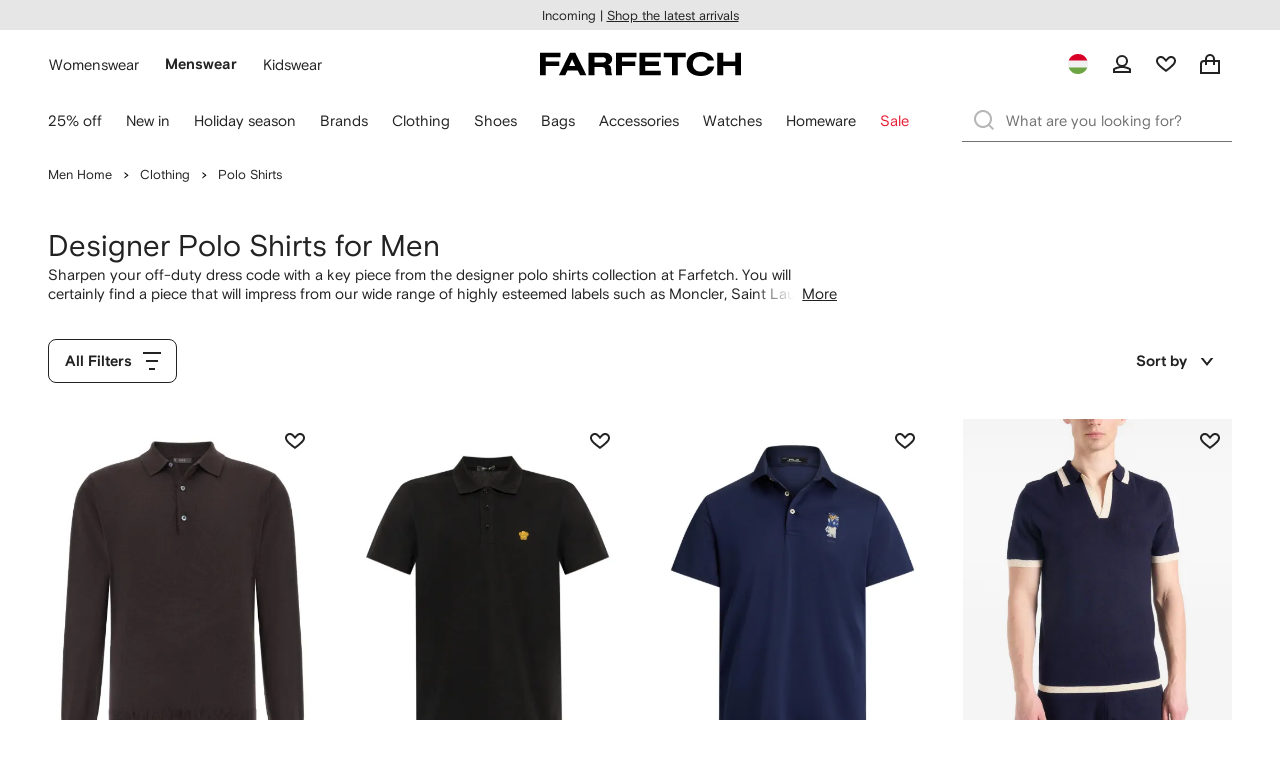

--- FILE ---
content_type: text/javascript
request_url: https://cdn-static.farfetch-contents.com/assets/portal-core-appportal/desktop/31578.client.8ece48feddf3d0e14957.esnext.js
body_size: 3278
content:
"use strict";(self.webpackChunk_portal_app_portal_cr=self.webpackChunk_portal_app_portal_cr||[]).push([[31578],{75359:(t,e,r)=>{r.d(e,{Z:()=>i});var a=r(2784),o=r(72976);let i=()=>(0,a.useContext)(o.Z)},60689:(t,e,r)=>{r.d(e,{Z:()=>d});var a=r(52903),o=r(2784),i=r(61599),n=r(52248);let l=n.Z.li`
    min-height: 4.4rem;
    margin-top: var(--spacers-c12);
    padding: var(--spacers-c6) var(--spacers-c12) 0;
    display: flex;
    flex-wrap: wrap;
    justify-content: flex-end;
    align-items: center;
    border: var(--borders-border-s) solid var(--colors-messaging-primary-enabled-stroke);
    color: var(--colors-messaging-primary-enabled-stroke);

    animation: ${({unMounting:t})=>t?"FadeOut var(--motion-functional-duration-l) var(--motion-functional-easing-standard) forwards":"SlideUp var(--motion-functional-duration-l) var(--motion-functional-easing-standard)"};
    background-color: var(--colors-messaging-primary-enabled-surface);

    &:first-of-type {
        margin: 0;
    }

    @keyframes SlideUp {
        0% {
            transform: translate3d(0, 100%, 0);
            opacity: 0;
        }

        100% {
            transform: translate3d(0, 0, 0);
            opacity: 1;
        }
    }

    @keyframes FadeOut {
        0% {
            opacity: 1;
        }

        100% {
            opacity: 0;
        }
    }
`,s=(0,i.Z)(l,"FlashNotificationContainer"),c=(0,o.forwardRef)(({text:t,button:e,isLast:r,unMounting:o=!1,...i},n)=>(0,a.BX)(s,{ref:n,unMounting:o,...r&&!o?{role:"alert"}:{},...i,children:[t,e]}));c.displayName="FlashNotification";let d=(0,i.Z)(c,"FlashNotification")},9958:(t,e,r)=>{r.d(e,{Z:()=>l});var a=r(59484),o=r(61599),i=r(52248);let n=(0,i.Z)(a.z)`
    margin: 0 0 var(--spacers-c6) var(--spacers-c12);
`;n.displayName="FlashNotificationButton";let l=(0,o.Z)(n,"FlashNotificationButton")},59894:(t,e,r)=>{r.d(e,{Z:()=>l});var a=r(8069),o=r(61599),i=r(52248);let n=(0,i.Z)(a.uT)`
    margin-bottom: var(--spacers-c6);
    flex-grow: 2;
`;n.displayName="FlashNotificationText";let l=(0,o.Z)(n,"FlashNotificationText")},98469:(t,e,r)=>{r.d(e,{Z:()=>a});let a=(0,r(2784).createContext)({notifications:[],trigger:()=>null,dismiss:()=>null})},55336:(t,e,r)=>{r.d(e,{Z:()=>n});var a=r(98469);let o=()=>"xxxxxxxx-xxxx-4xxx-yxxx-xxxxxxxxxxxx".replace(/[xy]/g,t=>{let e=16*Math.random()|0;return("x"===t?e:3&e|8).toString(16)});var i=r(2784);function n(t){let{trigger:e,dismiss:r}=(0,i.useContext)(a.Z),n=o();return{display:()=>e(t,n),dismiss:()=>r(n)}}},69921:(t,e,r)=>{r.d(e,{Z:()=>l});var a=r(20042),o=r(61599),i=r(52248);let n=(0,i.Z)("div",{shouldForwardProp:(0,a.p)("height","width","isVisible","as","isLoaded")})`
    position: relative;
    max-width: 100%;
    overflow: hidden;
    padding-top: ${({width:t,height:e})=>e/t*100}%;
    ${({isVisible:t})=>t?{opacity:1,transition:"opacity var(--motion-functional-duration-m) var(--motion-functional-easing-accelerated)",transitionDelay:"var(--motion-functional-duration-s)"}:{opacity:0}}

    & > img {
        position: absolute;
        top: 0;
        left: 0;
        width: 100%;
        height: 100%;
    }
`,l=(0,o.Z)(n,"Container")},76212:(t,e,r)=>{r.d(e,{r:()=>v});var a=r(2784),o=r(20042),i=r(52248);let n=(0,i.Z)("img",{shouldForwardProp:(0,o.F)("fetchPriority")})`
    max-width: 100%;
    height: auto;
    visibility: hidden;

    &[src],
    &[srcset] {
        visibility: visible;
    }
`;var l=r(60683),s=r(52903),c=r(43495),d=r(52591),u=r(28519);let p=(0,a.forwardRef)(({src:t,srcSet:e,sizes:r,criticalIgnore:o=!1,isCritical:i,...l},d)=>{let p=(0,a.useRef)(null),f=(0,u.Z)(d,p),m=(0,c.Z)(p);return(0,s.tZ)(n,{...!o&&i||m?{src:t,srcSet:e,sizes:r}:{},...l,ref:f})}),f=(0,d.Z)(p,"LazyImg"),m=a.useLayoutEffect,v=({onLoad:t,imgElement:e,src:r,loading:o})=>{let{isCritical:i}=(0,a.useContext)(l.Z),s=(0,a.useRef)(i()),c=!!s.current,[d,u]=(0,a.useState)(!1),[p,v]=(0,a.useState)(c),h=s.current?"eager":o,[g,b]=(0,a.useState)(!1),Z="eager"===h||g?n:f,y=(0,a.useRef)(!1);return(0,a.useEffect)(()=>{b("loading"in HTMLImageElement.prototype&&"eager"!==h)},[h]),(0,a.useEffect)(()=>{let{src:t,complete:r}=(null==e?void 0:e.current)||{};t&&r&&(u(!0),v(!0))},[e]),m(()=>{if(!y.current){y.current=!0;return}v(!1),u(!1)},[r]),{isVisible:p,isLoaded:d,handleLoad:(...e)=>{v(!0),u(!0),t&&t(...e)},isCritical:s.current,ComponentToRender:Z,imgLoading:h}}},58724:(t,e,r)=>{r.d(e,{Z:()=>c});var a=r(52903),o=r(69921),i=r(2784),n=r(76212),l=r(52591);let s=(0,i.forwardRef)(({containerProps:t,container:e=o.Z,onLoad:r,height:l,width:s,loading:c="lazy",alt:d,criticalIgnore:u=!1,src:p,srcSet:f,sizes:m,sourceTags:v,...h},g)=>{let b=(0,i.useRef)(null);(0,i.useImperativeHandle)(g,()=>b.current);let{isVisible:Z,isLoaded:y,handleLoad:x,ComponentToRender:w,isCritical:C,imgLoading:S}=(0,n.r)({onLoad:r,imgElement:b,src:p,loading:c});return(0,a.tZ)(e,{width:s,height:l,isLoaded:y,"data-is-loaded":y,isVisible:Z,...t,children:(0,a.tZ)(w,{isCritical:C,alt:d,onLoad:x,ref:b,criticalIgnore:u,src:p,srcSet:f,loading:S,sizes:m,sourceTags:v,width:s,height:l,...h})})});s.displayName="Img";let c=(0,l.Z)(s,"Img")},60683:(t,e,r)=>{r.d(e,{Z:()=>a});let a=(0,r(2784).createContext)({criticalImages:0,isCritical:()=>!1})},43495:(t,e,r)=>{r.d(e,{Z:()=>i});var a=r(2784),o=r(32459);let i=(t,e=[])=>{let[r,i]=(0,a.useState)(!1),{observe:n,unobserve:l}=(0,a.useContext)(o.Z),s=(0,a.useCallback)(t=>{i(t.isIntersecting)},[]);return(0,a.useEffect)(()=>{if(r||!t.current)return;let e=t.current;return n(e,s),()=>{l(e)}},[r,n,l,t,s,...e]),r}},75778:(t,e,r)=>{r.d(e,{qN:()=>b,yN:()=>y,qp:()=>M,u_:()=>C,g1:()=>k});var a=r(61599),o=r(52903),i=r(36215),n=r(2784);let l=()=>{let[t,e]=(0,n.useState)(!1),[r,a]=(0,n.useState)(!1);return{handleScroll:(0,n.useCallback)(t=>{e(0!==t.target.scrollTop),a(t.target.scrollTop===t.target.scrollHeight-t.target.offsetHeight)},[]),hasScrolled:t,hasScrolledToBottom:r}};var s=r(82941);let c=t=>{let e=(0,n.useRef)(null),[r,a]=(0,n.useState)(!1),o=()=>{setTimeout(()=>{e.current&&(e.current.scrollHeight>e.current.clientHeight?a(!0):a(!1))},0)};(0,n.useEffect)(()=>{t.current&&(e.current=t.current.querySelector('[data-component="ModalContent"')||t.current.querySelector('[data-component="BottomSheetContent"')||t.current.querySelector('[data-component="SizeSelectorMobileContent"')||t.current.querySelector('[data-component="DrawerContent"'),o())},[t]);let i=(0,n.useCallback)(()=>{e.current&&o()},[]);return(0,s.Z)(e.current,i),{isScrollable:r}};var d=r(28519);let u=(0,n.forwardRef)(({as:t=i.Z,children:e,...r},a)=>{let{handleScroll:s,hasScrolled:u,hasScrolledToBottom:p}=l(),f=(0,n.useRef)(),{isScrollable:m}=c(f),v=(0,d.Z)(a,f);return(0,o.tZ)(t,{...r,onScroll:s,"data-isscrollable":m,"data-scrolled":u,"data-scrolledtobottom":p,ref:v,children:e})});var p=r(27772);let f=t=>`
    content: '';
    border-bottom: var(--borders-border-s) solid var(--colors-modality-primary-enabled-stroke);
    transition-property: opacity;
    transition-duration: var(--motion-functional-duration-m);
    transition-timing-function: var(--motion-functional-easing-decelerated);
    opacity: ${t?"1":"0"};
`,m=`
    content: '';
    position: absolute;
    bottom: 0;
    left: 0;
    width: 100%;
    height: 10rem;
    background: linear-gradient(
        to bottom,
        rgba(255, 255, 255, 0),
        rgba(255, 255, 255, 0.5) 20%,
        rgba(255, 255, 255, 1) 100%
    );
    transition: height 0.3s ease;
`,v=`
&[data-isscrollable='true'][data-scrolled='true'] {
    ${(0,p.Z)("ModalHeader")}, ${(0,p.Z)("PopoverHeader")} {
        &::after {
            position: absolute;
            top: 100%;
            width: 100vw;
            left: calc(var(--spacers-c24) * -1);
            ${f(!0)}
        }
    }
}

&[data-isscrollable='true'][data-scrolled='true'] {
    ${(0,p.Z)("DrawerHeader")} {
        &::after {
            position: absolute;
            width: 100vw;
            top: 100%;
            left: 50%;
            transform: translateX(-50%);
            ${f(!0)}
        }
    }
}

&[data-isscrollable='true'][data-scrolled='true'] {
    ${(0,p.Z)("BottomSheetHeader")},
    ${(0,p.Z)("SizeSelectorMobileHeader")} {
        &::before {
            position: absolute;
            top: 100%;
            width: calc(100% + var(--spacers-c48));
            left: calc(var(--spacers-c24) * -1);
            ${f(!0)}
        }
    }
}

&[data-isscrollable='true'][data-scrolledtobottom='false'] {
    ${(0,p.Z)("ModalFooter")},
    ${(0,p.Z)("PopoverFooter")},
    ${(0,p.Z)("DrawerFooter")},
    ${(0,p.Z)("BottomSheetFooter")} {
        &::before {
            position: absolute;
            bottom: 100%;
            width: calc(100% + var(--spacers-c48));
            left: calc(var(--spacers-c24) * -1);
            ${f(!0)}
        }
    }

    &:has(${(0,p.Z)("ModalContent")}) {
        &:not(:has(${(0,p.Z)("ModalFooter")})) {
            &::after {
                ${m}
            }
        }
    }

    &:has(${(0,p.Z)("DrawerContent")}) {
        &:not(:has(${(0,p.Z)("DrawerFooter")})) {
            &::after {
                ${m}
            }
        }
    }

    &:has(${(0,p.Z)("BottomSheetInnerContent")}) {
        &:not(:has(${(0,p.Z)("BottomSheetFooter")})) {
            &::after {
                ${m}
            }
        }
    }
}
`;var h=r(52248);let g=(0,h.Z)(u)`
    display: flex;
    flex-direction: column;
    overflow: hidden;
    position: relative;
    background-color: var(--colors-modality-primary-enabled-surface);
    padding: var(--spacers-c24) var(--spacers-c24)
        calc(env(safe-area-inset-bottom) + var(--spacers-c24));

    > button:first-of-type {
        position: absolute;
        top: var(--spacers-c16);
        right: var(--spacers-c16);
    }

    ${v}
`,b=(0,a.Z)(g,"ModalityContainerDesktop"),Z=(0,h.Z)(u)`
    display: flex;
    flex-direction: column;
    position: relative;
    background-color: var(--colors-modality-primary-enabled-surface);
    padding: var(--spacers-c16) var(--spacers-c16)
        calc(env(safe-area-inset-bottom) + var(--spacers-c16));

    > button:first-of-type {
        position: absolute;
        top: var(--spacers-c8);
        right: var(--spacers-c8);
    }

    ${v}
`,y=(0,a.Z)(Z,"ModalityContainerMobile"),x=h.Z.div`
    position: fixed;
    padding: 0;
    flex-direction: column;

    > button:first-of-type {
        position: absolute;
        top: 0;
        right: 0;
    }
`;(0,a.Z)(x,"ModalityContainerNoMargins");let w=h.Z.div`
    display: flex;
    align-items: center;
    min-height: 4.8rem;
    padding-bottom: var(--spacers-c16);
    row-gap: 0;
`,C=(0,a.Z)(w,"ModalityHeader"),S=h.Z.div`
    display: flex;
    align-items: center;
    height: 4.2rem;
    padding-bottom: var(--spacers-c10);
    width: 100%;
    display: flex;
    row-gap: 0;
`;(0,a.Z)(S,"ModalityHeaderSmall");var $=r(93555);let F=(0,h.Z)($.Z)`
    padding-top: var(--spacers-c16);
`,M=(0,a.Z)(F,"ModalityFooter"),k=(t,e)=>{(0,n.useEffect)(()=>{var e;t?history.pushState({modal_open:!0},"",window.location.href):!t&&(null===(e=window.history.state)||void 0===e?void 0:e.modal_open)&&history.back()},[t]),(0,n.useEffect)(()=>{let r=()=>{var r;!t||(null===(r=window.history.state)||void 0===r?void 0:r.modal_open)||e()};return window.addEventListener("popstate",r),()=>{window.removeEventListener("popstate",r)}},[t,e])}},52591:(t,e,r)=>{r.d(e,{Z:()=>i});var a=r(52903),o=r(2784);let i=(t,e)=>{let r=(0,o.forwardRef)((r,o)=>(0,a.tZ)(t,{ref:o,"data-component":e,...r}));return t.withComponent&&(r.withComponent=t.withComponent),r.displayName=e,r}},82941:(t,e,r)=>{r.d(e,{Z:()=>i});var a=r(2784);let o={config:{attributes:!1,childList:!0,subtree:!0}},i=(t,e,r=o)=>{let[i,n]=(0,a.useState)();(0,a.useEffect)(()=>{n(new MutationObserver(e))},[e,r,n]),(0,a.useEffect)(()=>{if(!i||!t)return;let{config:e}=r;return i.observe(t,e),()=>{i&&i.disconnect()}},[i,t,r])}}}]);

--- FILE ---
content_type: text/javascript
request_url: https://cdn-static.farfetch-contents.com/assets/marketing-tracking-library/tracking-library-stable.min.js
body_size: 26211
content:
/*! For license information please see tracking-library.min.js.LICENSE.txt */
var TrackingLibrary;(()=>{var e={6278:function(e,t,n){"use strict";var i=this&&this.__importDefault||function(e){return e&&e.__esModule?e:{default:e}};Object.defineProperty(t,"__esModule",{value:!0});const r=i(n(646)),o=n(7429),a=n(6152),u=n(4161),s=n(6322),c=n(1339),d=n(6678),l=i(n(9874)),f=n(2245);class p{static init(e,t){return new p(e,t)}get genericPageVisited(){return this._genericPageVisited||(this._genericPageVisited=new s.GenericPageVisitedEvent(this.client,this.config,new a.GenericPageVisitedAdapter(this.uniqueViewId,this.previousUniqueViewId,this.parentId,this.previousParentId),new c.PageViewProvider)),this._genericPageVisited}get listingPageVisited(){return this._listingPageVisited||(this._listingPageVisited=new s.ListingPageVisitedEvent(this.client,this.config,new a.ListingPageVisitedAdapter(this.uniqueViewId,this.previousUniqueViewId,this.parentId,this.previousParentId),new c.PageViewProvider)),this._listingPageVisited}get productPageVisited(){return this._productPageVisited||(this._productPageVisited=new s.ProductPageVisitedEvent(this.client,this.config,new a.ProductPageVisitedAdapter(this.uniqueViewId,this.previousUniqueViewId,this.parentId,this.previousParentId),new c.PageViewProvider)),this._productPageVisited}get checkoutPageVisited(){return this._checkoutPageVisited||(this._checkoutPageVisited=new s.CheckoutPageVisitedEvent(this.client,this.config,new a.CheckoutPageVisitedAdapter(this.uniqueViewId,this.previousUniqueViewId,this.parentId,this.previousParentId),new c.PageViewProvider)),this._checkoutPageVisited}get pageAction(){return this._pageAction||(this._pageAction=new s.PageActionEvent(this.client,this.config,new a.PageActionAdapter(this.uniqueViewId),new c.PageActionProvider)),this._pageAction}get addToBagPageAction(){return this._addToBagPageAction||(this._addToBagPageAction=new s.AddToBagPageActionEvent(this.client,this.config,new a.AddToBagPageActionAdapter(this.uniqueViewId),new c.PageActionProvider)),this._addToBagPageAction}get addToWishlistPageAction(){return this._addToWishlistPageAction||(this._addToWishlistPageAction=new s.AddToWishlistPageActionEvent(this.client,this.config,new a.AddToWishlistPageActionAdapter(this.uniqueViewId),new c.PageActionProvider)),this._addToWishlistPageAction}get goToCheckoutPageAction(){return this._goToCheckoutPageAction||(this._goToCheckoutPageAction=new s.GoToCheckoutPageActionEvent(this.client,this.config,new a.GoToCheckoutPageActionAdapter(this.uniqueViewId),new c.PageActionProvider)),this._goToCheckoutPageAction}get systemAction(){return this._systemAction||(this._systemAction=new s.SystemActionEvent(this.client,this.config,new a.PageActionAdapter(this.uniqueViewId),new c.PageActionProvider)),this._systemAction}constructor(e,t){const{previousUniqueViewId:n,parentId:i,previousParentId:r}=t||{};this.client=(0,d.createClient)({...e.options,baseUrl:e.baseUrl,path:e.relativePath}),this.lStorage=l.default.setup(e.storageOptions),this.uniqueViewId=(0,f.generateUuid)(),this.previousUniqueViewId=n||this.lStorage.get(document.referrer),this.parentId=i||this.uniqueViewId,this.previousParentId=r||this.previousUniqueViewId,this.config=e}consent(){let e=r.default.get(u.CookieOptions.COOKIE_NAME,this.config.cookieOptions);return e||(e=(0,o.v4)(),r.default.set(u.CookieOptions.COOKIE_NAME,e,this.config.cookieOptions)),this.config.correlationId=e,this.lStorage.set(window.location.href,this.uniqueViewId),document.onvisibilitychange=()=>{this.lStorage.set(window.location.href,this.uniqueViewId)},this}}t.default=p},7251:(e,t)=>{"use strict";Object.defineProperty(t,"__esModule",{value:!0}),t.default=class{constructor(e){this.uniqueViewId=e}adapt(e){return{uniqueViewId:e.uniqueViewId?e.uniqueViewId:this.uniqueViewId,val:e.productId&&e.productId.toString()}}}},6890:(e,t)=>{"use strict";Object.defineProperty(t,"__esModule",{value:!0}),t.default=class{constructor(e){this.uniqueViewId=e}adapt(e){return{uniqueViewId:e.uniqueViewId?e.uniqueViewId:this.uniqueViewId,val:e.productId&&e.productId.toString()}}}},3633:(e,t)=>{"use strict";Object.defineProperty(t,"__esModule",{value:!0}),t.default=class{constructor(e){this.uniqueViewId=e}adapt(e){return{...e,uniqueViewId:e.uniqueViewId?e.uniqueViewId:this.uniqueViewId}}}},7663:(e,t)=>{"use strict";Object.defineProperty(t,"__esModule",{value:!0}),t.default=class{constructor(e){this.uniqueViewId=e}adapt(e){const t=e.recommendationsProductList&&e.recommendationsProductList.toString();return{...e,recommendationsProductList:t,uniqueViewId:e.uniqueViewId?e.uniqueViewId:this.uniqueViewId}}}},6627:(e,t)=>{"use strict";Object.defineProperty(t,"__esModule",{value:!0}),t.default=class{adapt(e){return e}}},6152:function(e,t,n){"use strict";var i=this&&this.__importDefault||function(e){return e&&e.__esModule?e:{default:e}};Object.defineProperty(t,"__esModule",{value:!0}),t.SystemActionAdapter=t.PageActionAdapter=t.CheckoutPageVisitedAdapter=t.ProductPageVisitedAdapter=t.ListingPageVisitedAdapter=t.GenericPageVisitedAdapter=t.AddToWishlistPageActionAdapter=t.AddToBagPageActionAdapter=t.GoToCheckoutPageActionAdapter=void 0;const r=i(n(7251));t.AddToBagPageActionAdapter=r.default;const o=i(n(6890));t.AddToWishlistPageActionAdapter=o.default;const a=i(n(3633));t.GoToCheckoutPageActionAdapter=a.default;const u=i(n(7663));t.PageActionAdapter=u.default;const s=i(n(6627));t.SystemActionAdapter=s.default;const c=i(n(9633));t.CheckoutPageVisitedAdapter=c.default;const d=i(n(3876));t.GenericPageVisitedAdapter=d.default;const l=i(n(5372));t.ListingPageVisitedAdapter=l.default;const f=i(n(2816));t.ProductPageVisitedAdapter=f.default},9633:function(e,t,n){"use strict";var i=this&&this.__importDefault||function(e){return e&&e.__esModule?e:{default:e}};Object.defineProperty(t,"__esModule",{value:!0});const r=i(n(3876));class o extends r.default{adapt(e){return super.adapt(e)}}t.default=o},3876:(e,t)=>{"use strict";Object.defineProperty(t,"__esModule",{value:!0}),t.default=class{constructor(e,t,n,i){this.uniqueViewId=e,this.previousUniqueViewId=t,this.parentId=n,this.previousParentId=i}adapt(e){return{...e,parentId:this.parentId,previousParentId:this.previousParentId,previousUniqueViewId:e.uniqueViewId?void 0:this.previousUniqueViewId,uniqueViewId:e.uniqueViewId?e.uniqueViewId:this.uniqueViewId}}}},5372:function(e,t,n){"use strict";var i=this&&this.__importDefault||function(e){return e&&e.__esModule?e:{default:e}};Object.defineProperty(t,"__esModule",{value:!0});const r=i(n(3876));class o extends r.default{adapt(e){const t=e.skuItemList&&e.skuItemList.toString(),n=e.skuItemsListWithSimilar&&e.skuItemsListWithSimilar.toString(),i=e.tagList&&e.tagList.toString();return{...super.adapt(e),skuItemList:t,skuItemsListWithSimilar:n,tagList:i}}}t.default=o},2816:function(e,t,n){"use strict";var i=this&&this.__importDefault||function(e){return e&&e.__esModule?e:{default:e}};Object.defineProperty(t,"__esModule",{value:!0});const r=i(n(3876));class o extends r.default{adapt(e){const t=e.tagList&&e.tagList.toString();return{...super.adapt(e),tagList:t}}}t.default=o},2370:(e,t)=>{"use strict";Object.defineProperty(t,"__esModule",{value:!0});class n{}n.COOKIE_NAME="BIcookieID",n.EXPIRATION=9e3,n.default={expires:n.EXPIRATION,httpOnly:!1},t.default=n},7793:(e,t)=>{"use strict";Object.defineProperty(t,"__esModule",{value:!0});class n{}n.EXPIRATION=1440,n.MAX_ITEMS=2500,n.default={expires:n.EXPIRATION,maxItems:n.MAX_ITEMS},t.default=n},4161:function(e,t,n){"use strict";var i=this&&this.__importDefault||function(e){return e&&e.__esModule?e:{default:e}};Object.defineProperty(t,"__esModule",{value:!0}),t.CookieOptions=t.Config=void 0;const r=i(n(2370));t.CookieOptions=r.default;const o=i(n(7793));class a{constructor(e,t,n,i,a={},u={},s,c){this.tenantId=e,this.clientId=t,this.clientVersion=n,this.baseUrl=i,this.relativePath=c,this.options=a,this.cookieOptions={...r.default.default,...u},this.clientSDKVersion=s,this.storageOptions=o.default.default}}t.Config=a,t.default=a},5110:function(e,t,n){"use strict";var i=this&&this.__importDefault||function(e){return e&&e.__esModule?e:{default:e}};Object.defineProperty(t,"__esModule",{value:!0});const r=n(4085),o=i(n(7841)),a=n(2599);t.default=class{constructor(e,t,n,i){this.PAGE_ACTION_IDENTIFIER=16,this.client=e,this.config=t,this.adapter=n,this.provider=i}post(e,t){const n=new o.default;return n.event=r.Event.PageAction,n.tenantId=this.config.tenantId,n.clientId=this.config.clientId,n.correlationId=this.config.correlationId,n.customerId=e,n.parameters=(0,a.trim)({tid:this.PAGE_ACTION_IDENTIFIER,...this.provider.provide(),...this.adapter.adapt(t)}),this.client.track(n)}}},4965:function(e,t,n){"use strict";var i=this&&this.__importDefault||function(e){return e&&e.__esModule?e:{default:e}};Object.defineProperty(t,"__esModule",{value:!0});const r=n(4085),o=i(n(7841)),a=n(2599);t.default=class{constructor(e,t,n,i){this.PAGE_ACTION_IDENTIFIER=35,this.client=e,this.config=t,this.adapter=n,this.provider=i}post(e,t){const n=new o.default;return n.event=r.Event.PageAction,n.tenantId=this.config.tenantId,n.clientId=this.config.clientId,n.correlationId=this.config.correlationId,n.customerId=e,n.parameters=(0,a.trim)({tid:this.PAGE_ACTION_IDENTIFIER,...this.provider.provide(),...this.adapter.adapt(t)}),this.client.track(n)}}},7271:function(e,t,n){"use strict";var i=this&&this.__importDefault||function(e){return e&&e.__esModule?e:{default:e}};Object.defineProperty(t,"__esModule",{value:!0});const r=n(4085),o=i(n(7841)),a=n(2599);t.default=class{constructor(e,t,n,i){this.PAGE_ACTION_IDENTIFIER=1,this.client=e,this.config=t,this.adapter=n,this.provider=i}post(e,t){const n=new o.default;return n.event=r.Event.PageAction,n.tenantId=this.config.tenantId,n.clientId=this.config.clientId,n.correlationId=this.config.correlationId,n.customerId=e,n.parameters=(0,a.trim)({tid:this.PAGE_ACTION_IDENTIFIER,...this.provider.provide(),...this.adapter.adapt(t)}),this.client.track(n)}}},376:function(e,t,n){"use strict";var i=this&&this.__importDefault||function(e){return e&&e.__esModule?e:{default:e}};Object.defineProperty(t,"__esModule",{value:!0});const r=n(4085),o=i(n(7841)),a=n(2599);t.default=class{constructor(e,t,n,i){this.client=e,this.config=t,this.adapter=n,this.provider=i}post(e,t){const n=new o.default;return n.event=r.Event.PageAction,n.tenantId=this.config.tenantId,n.clientId=this.config.clientId,n.correlationId=this.config.correlationId,n.customerId=e,n.parameters=(0,a.trim)({...this.provider.provide(),...this.adapter.adapt(t)}),this.client.track(n)}}},6070:function(e,t,n){"use strict";var i=this&&this.__importDefault||function(e){return e&&e.__esModule?e:{default:e}};Object.defineProperty(t,"__esModule",{value:!0});const r=n(4085),o=i(n(7841)),a=n(2599);t.default=class{constructor(e,t,n,i){this.client=e,this.config=t,this.adapter=n,this.provider=i}post(e,t){const n=new o.default;return n.event=r.Event.SystemAction,n.tenantId=this.config.tenantId,n.clientId=this.config.clientId,n.correlationId=this.config.correlationId,n.customerId=e,n.parameters=(0,a.trim)({...this.provider.provide(),...this.adapter.adapt(t)}),this.client.track(n)}}},6322:function(e,t,n){"use strict";var i=this&&this.__importDefault||function(e){return e&&e.__esModule?e:{default:e}};Object.defineProperty(t,"__esModule",{value:!0}),t.SystemActionEvent=t.PageActionEvent=t.CheckoutPageVisitedEvent=t.ProductPageVisitedEvent=t.ListingPageVisitedEvent=t.GenericPageVisitedEvent=t.AddToWishlistPageActionEvent=t.AddToBagPageActionEvent=t.GoToCheckoutPageActionEvent=void 0;const r=i(n(5110));t.AddToBagPageActionEvent=r.default;const o=i(n(4965));t.AddToWishlistPageActionEvent=o.default;const a=i(n(7271));t.GoToCheckoutPageActionEvent=a.default;const u=i(n(376));t.PageActionEvent=u.default;const s=i(n(6070));t.SystemActionEvent=s.default;const c=i(n(3070));t.CheckoutPageVisitedEvent=c.default;const d=i(n(3688));t.GenericPageVisitedEvent=d.default;const l=i(n(2972));t.ListingPageVisitedEvent=l.default;const f=i(n(4655));t.ProductPageVisitedEvent=f.default},3070:function(e,t,n){"use strict";var i=this&&this.__importDefault||function(e){return e&&e.__esModule?e:{default:e}};Object.defineProperty(t,"__esModule",{value:!0});const r=n(4085),o=i(n(7841)),a=n(2599);t.default=class{constructor(e,t,n,i){this.client=e,this.config=t,this.adapter=n,this.provider=i}post(e,t){const n=new o.default;return n.event=r.Event.CheckoutPageVisited,n.tenantId=this.config.tenantId,n.clientId=this.config.clientId,n.correlationId=this.config.correlationId,n.customerId=e,n.parameters=(0,a.trim)({clientSDKVersion:this.config.clientSDKVersion,clientVersion:this.config.clientVersion,userId:e.replace("g_",""),...this.provider.provide(),...this.adapter.adapt(t)}),this.client.track(n)}}},3688:function(e,t,n){"use strict";var i=this&&this.__importDefault||function(e){return e&&e.__esModule?e:{default:e}};Object.defineProperty(t,"__esModule",{value:!0});const r=n(4085),o=i(n(7841)),a=n(2599);t.default=class{constructor(e,t,n,i){this.client=e,this.config=t,this.adapter=n,this.provider=i}post(e,t){const n=new o.default;return n.event=r.Event.GenericPageVisited,n.tenantId=this.config.tenantId,n.clientId=this.config.clientId,n.correlationId=this.config.correlationId,n.customerId=e,n.parameters=(0,a.trim)({clientSDKVersion:this.config.clientSDKVersion,clientVersion:this.config.clientVersion,userId:e.replace("g_",""),...this.provider.provide(),...this.adapter.adapt(t)}),this.client.track(n)}}},2972:function(e,t,n){"use strict";var i=this&&this.__importDefault||function(e){return e&&e.__esModule?e:{default:e}};Object.defineProperty(t,"__esModule",{value:!0});const r=n(4085),o=i(n(7841)),a=n(2599);t.default=class{constructor(e,t,n,i){this.client=e,this.config=t,this.adapter=n,this.provider=i}post(e,t){const n=new o.default;return n.event=r.Event.ListingPageVisited,n.tenantId=this.config.tenantId,n.clientId=this.config.clientId,n.correlationId=this.config.correlationId,n.customerId=e,n.parameters=(0,a.trim)({clientSDKVersion:this.config.clientSDKVersion,clientVersion:this.config.clientVersion,userId:e.replace("g_",""),...this.provider.provide(),...this.adapter.adapt(t)}),this.client.track(n)}}},4655:function(e,t,n){"use strict";var i=this&&this.__importDefault||function(e){return e&&e.__esModule?e:{default:e}};Object.defineProperty(t,"__esModule",{value:!0});const r=n(4085),o=i(n(7841)),a=n(2599);t.default=class{constructor(e,t,n,i){this.client=e,this.config=t,this.adapter=n,this.provider=i}post(e,t){const n=new o.default;return n.event=r.Event.ProductPageVisited,n.tenantId=this.config.tenantId,n.clientId=this.config.clientId,n.correlationId=this.config.correlationId,n.customerId=e,n.parameters=(0,a.trim)({clientSDKVersion:this.config.clientSDKVersion,clientVersion:this.config.clientVersion,userId:e.replace("g_",""),...this.provider.provide(),...this.adapter.adapt(t)}),this.client.track(n)}}},8593:function(e,t,n){"use strict";var i=this&&this.__importDefault||function(e){return e&&e.__esModule?e:{default:e}};Object.defineProperty(t,"__esModule",{value:!0}),t.OmnitrackingSDK=t.CookieOptions=t.Config=t.SystemActionViewModel=t.ProductPageVisitedViewModel=t.PageIdViewModel=t.PageActionViewModel=t.SortOptionViewModel=t.ListingPageVisitedViewModel=t.GoToCheckoutPageActionViewModel=t.ViewGenderViewModel=t.UserGenderViewModel=t.GenericPageVisitedViewModel=t.CheckoutPageVisitedViewModel=t.AddToWishlistPageActionViewModel=t.AddToBagPageActionViewModel=void 0;const r=i(n(6278));t.OmnitrackingSDK=r.default;var o=n(9672);Object.defineProperty(t,"AddToBagPageActionViewModel",{enumerable:!0,get:function(){return o.AddToBagPageActionViewModel}}),Object.defineProperty(t,"AddToWishlistPageActionViewModel",{enumerable:!0,get:function(){return o.AddToWishlistPageActionViewModel}}),Object.defineProperty(t,"CheckoutPageVisitedViewModel",{enumerable:!0,get:function(){return o.CheckoutPageVisitedViewModel}}),Object.defineProperty(t,"GenericPageVisitedViewModel",{enumerable:!0,get:function(){return o.GenericPageVisitedViewModel}}),Object.defineProperty(t,"UserGenderViewModel",{enumerable:!0,get:function(){return o.UserGenderViewModel}}),Object.defineProperty(t,"ViewGenderViewModel",{enumerable:!0,get:function(){return o.ViewGenderViewModel}}),Object.defineProperty(t,"GoToCheckoutPageActionViewModel",{enumerable:!0,get:function(){return o.GoToCheckoutPageActionViewModel}}),Object.defineProperty(t,"ListingPageVisitedViewModel",{enumerable:!0,get:function(){return o.ListingPageVisitedViewModel}}),Object.defineProperty(t,"SortOptionViewModel",{enumerable:!0,get:function(){return o.SortOptionViewModel}}),Object.defineProperty(t,"PageActionViewModel",{enumerable:!0,get:function(){return o.PageActionViewModel}}),Object.defineProperty(t,"PageIdViewModel",{enumerable:!0,get:function(){return o.PageIdViewModel}}),Object.defineProperty(t,"ProductPageVisitedViewModel",{enumerable:!0,get:function(){return o.ProductPageVisitedViewModel}}),Object.defineProperty(t,"SystemActionViewModel",{enumerable:!0,get:function(){return o.SystemActionViewModel}});var a=n(4161);Object.defineProperty(t,"Config",{enumerable:!0,get:function(){return a.Config}}),Object.defineProperty(t,"CookieOptions",{enumerable:!0,get:function(){return a.CookieOptions}}),t.default=r.default},4085:(e,t)=>{"use strict";var n;Object.defineProperty(t,"__esModule",{value:!0}),t.Event=void 0,(n=t.Event||(t.Event={})).GenericPageVisited="GenericPageVisited",n.ProductPageVisited="ProductPageVisited",n.ListingPageVisited="ListingPageVisited",n.CheckoutPageVisited="CheckoutPageVisited",n.PageAction="PageAction",n.SystemAction="SystemAction",n.SubscribedTopic="SubscribedTopic",n.UnsubscribedTopic="UnsubscribedTopic"},7841:(e,t)=>{"use strict";Object.defineProperty(t,"__esModule",{value:!0}),t.default=class{}},5575:(e,t,n)=>{"use strict";Object.defineProperty(t,"__esModule",{value:!0});const i=n(7429),r=n(3332);t.default=class{provide(){return{clientTimestamp:(0,r.getDateTimeWithTimezone)(),uuid:(0,i.v4)()}}}},5029:(e,t,n)=>{"use strict";Object.defineProperty(t,"__esModule",{value:!0});const i=n(7429),r=n(3332);t.default=class{provide(){const e=new URLSearchParams(window.location.search);return{browserLanguage:navigator.language,clientCountry:this.getSubfolder(),clientTimestamp:(0,r.getDateTimeWithTimezone)(),countryCode:this.getSubfolder(),deviceLanguage:navigator.language,domainUrl:this.getDomainUrl(),ffRef:e.get("ffref")||document.referrer,internalRequest:this.isInternalRequest(),navigatedFrom:e.get("ffref")||document.referrer,moduleTitle:e.get("module_title"),pageUrl:window.location.href,performanceTimings:JSON.stringify(performance.timing),referral:document.referrer,referralHost:this.getReferrerHost(),referrer:document.referrer,referrerHost:this.getReferrerHost(),screenHeight:window.screen.height,screenWidth:window.screen.width,subscriptionId:e.get("subscription_id"),url:window.location.href,userAgent:navigator.userAgent,userCountryLocation:this.getSubfolder(),utmCampaign:e.get("utm_campaign"),utmContent:e.get("utm_content"),utmMedium:e.get("utm_medium"),utmSource:e.get("utm_source"),utmTerm:e.get("utm_term"),uuid:(0,i.v4)()}}isInternalRequest(){const e=/\.\w+\.\w+(\.\w+)*/,t=window.location.host.match(e),n=this.getReferrerHost(),i=n&&n.match(e);return!(!t||!i||t[0]!==i[0])}getSubfolder(){if(!window)return;const e=window.location.pathname.split("/")[1];return 2===e.length?e:void 0}getReferrerHost(){if(document)try{const e=new URL(document.referrer,`https://${document.referrer}`),t=e.host,n=e.href.split("/");return t||n[0]}catch(e){return document.referrer}}getDomainUrl(){var e;return this.getValidTopDomainFrom(null===(e=null===window||void 0===window?void 0:window.location)||void 0===e?void 0:e.hostname)||this.getValidTopDomainFrom(null===document||void 0===document?void 0:document.domain)}getValidTopDomainFrom(e){const t=this.getTopDomainFrom(e);return"com"===t||"cn"===t?t:void 0}getTopDomainFrom(e){if(!e)return;const t=e.lastIndexOf("."),n=t+1;return t>=0&&n<e.length?e.substring(n):void 0}}},1339:function(e,t,n){"use strict";var i=this&&this.__importDefault||function(e){return e&&e.__esModule?e:{default:e}};Object.defineProperty(t,"__esModule",{value:!0}),t.PageViewProvider=t.PageActionProvider=void 0;const r=i(n(5575));t.PageActionProvider=r.default;const o=i(n(5029));t.PageViewProvider=o.default},6304:(e,t)=>{"use strict";Object.defineProperty(t,"__esModule",{value:!0}),t.BatchTrackingClient=void 0,t.BatchTrackingClient=class{constructor(e){var t;if(e.options.preferredBatchSize<=0)throw new Error("BatchOptions `preferredBatchSize` must be more then 0");if(e.options.preferredBatchSize>10)throw new Error("BatchOptions `preferredBatchSize` must be less or equal to 10");const n=e.baseUrl.trim().replace(/\/+$/,""),i=(null===(t=e.path)||void 0===t?void 0:t.trim().replace(/^\/+/,""))||"batch/trackings";this.url=`${n}/${i}`,this.queue=[],this.sendBatch=this.sendBatch.bind(this),this.options={...e.options},navigator.sendBeacon||"no-batch"!==e.options.beaconFallbackMode||(this.options.preferredBatchSize=1,this.options.preferredBatchInterval=0);const r="unload-sync"===e.options.beaconFallbackMode;window.addEventListener("visibilitychange",(()=>{"hidden"===document.visibilityState&&this.sendBatch(r)}))}track(e){const t=this.queue.push(e);return this.options.preferredBatchSize<=t&&this.sendBatch(),this.options.preferredBatchInterval&&this.resetTimer(),Promise.resolve()}resetTimer(){this.timer&&window.clearTimeout(this.timer),this.options.preferredBatchInterval>0&&(this.timer=window.setTimeout(this.sendBatch,this.options.preferredBatchInterval))}sendBatch(e=!1){if(this.queue.length<1)return;"object"==typeof window.newrelic&&window.newrelic.setCustomAttribute("number_of_trackers",this.queue.length);const t=JSON.stringify(this.queue);fetch(this.url,{method:"POST",headers:{"Content-Type":"application/json"},body:t,keepalive:!0,priority:"low"}),window.newrelic&&window.newrelic.addPageAction("Batch tracking sent",{url:this.url}),this.queue=[],navigator.sendBeacon?navigator.sendBeacon(this.url,t)&&(window.newrelic&&window.newrelic.addPageAction("Batch tracking sent",{url:this.url}),this.queue=[]):this.sendFallbackRequest(t,e)}sendFallbackRequest(e,t){const n=new XMLHttpRequest;n.open("POST",this.url,!t),n.setRequestHeader("Content-Type","text/plain"),n.timeout=this.options.fallbackRequestTimeout,n.send(e),this.queue=[]}}},3332:(e,t)=>{"use strict";function n(e){return`0${e}`.slice(-2)}Object.defineProperty(t,"__esModule",{value:!0}),t.getTimeInMinutes=t.getDateTimeWithTimezone=void 0,t.getDateTimeWithTimezone=function(e=new Date){const t=e.getTimezoneOffset();let i=(t>0?"-":"+")+n(Math.floor(Math.abs(t/60)));return t%60!=0&&(i+=n(Math.abs(t%60))),0===t&&(i="Z"),`${e.getFullYear()}-${n(e.getMonth()+1)}-${n(e.getDate())}T${n(e.getHours())}:${n(e.getMinutes())}:${n(e.getSeconds())}.${n(e.getMilliseconds())}${i}`},t.getTimeInMinutes=function(){return Math.floor((new Date).getTime()/6e4)}},7689:(e,t)=>{"use strict";Object.defineProperty(t,"__esModule",{value:!0}),t.FetchTrackingClient=void 0,t.FetchTrackingClient=class{constructor(e){this.url=`${e.baseUrl}${e.path||"/trackings"}`}track(e){return"object"==typeof window.newrelic&&window.newrelic.setCustomAttribute("number_of_trackers",1),fetch(this.url,{method:"POST",headers:{"Content-Type":"application/json"},body:JSON.stringify(e),keepalive:!0,priority:"low"}),Promise.resolve()}}},2599:(e,t)=>{"use strict";Object.defineProperty(t,"__esModule",{value:!0}),t.trim=void 0,t.trim=function(e){return Object.keys(e).forEach((t=>null===e[t]&&(e[t]=void 0))),e}},9874:(e,t,n)=>{"use strict";Object.defineProperty(t,"__esModule",{value:!0});const i=n(3332),r="UniqueViewId_";class o{static setup(e){const t=new o(e);return t.removeExpired(),t}constructor(e){this.config=e}get(e){if(!this.supportsLocalStorage())return null;if(this.isExpired(e))return this.removeItem(e),null;const t=JSON.parse(localStorage.getItem(r+e));return t?t.id:null}set(e,t){if(!this.supportsLocalStorage())return!1;this.limitReached()&&this.removeOldestItem(),this.setItem(e,t)}removeExpired(){if(this.supportsLocalStorage())for(let e=localStorage.length-1;e>=0;--e){const t=localStorage.key(e);if(0===t.indexOf(r)){const e=t.replace(r,"");this.isExpired(e)&&this.removeItem(e)}}}removeOldestItem(){let e,t=(0,i.getTimeInMinutes)()+this.config.expires+1;for(let n=0;n<localStorage.length;n++){const i=localStorage.key(n);if(0===i.indexOf(r)){const n=JSON.parse(localStorage.getItem(i));n&&n.expires<t&&(e=i.replace(r,""),t=n.expires)}}void 0!==e&&this.removeItem(e)}limitReached(){let e=0;for(let t=localStorage.length-1;t>=0;--t)0===localStorage.key(t).indexOf(r)&&e++;return e>=this.config.maxItems}isExpired(e){const t=JSON.parse(localStorage.getItem(r+e));if(t&&(0,i.getTimeInMinutes)()>=t.expires)return!0}setItem(e,t){try{const n={id:t,expires:(0,i.getTimeInMinutes)()+this.config.expires};localStorage.removeItem(r+e),localStorage.setItem(r+e,JSON.stringify(n))}catch(e){if(localStorage.length>0)throw e;return}}removeItem(e){localStorage.removeItem(r+e)}supportsLocalStorage(){try{const e="__storage_test__";return localStorage.setItem(e,e),localStorage.removeItem(e),!0}catch(e){return e instanceof DOMException&&(22===e.code||1014===e.code||"QuotaExceededError"===e.name||"NS_ERROR_DOM_QUOTA_REACHED"===e.name)&&localStorage&&0!==localStorage.length}}}t.default=o},2245:(e,t,n)=>{"use strict";Object.defineProperty(t,"__esModule",{value:!0}),t.generateUuid=void 0;const i=n(7429);t.generateUuid=()=>`${(0,i.v4)()}-${Date.now()}`},6678:(e,t,n)=>{"use strict";Object.defineProperty(t,"__esModule",{value:!0}),t.createClient=void 0;const i=n(6304),r=n(7689),o={beaconFallbackMode:"no-batch",preferredBatchInterval:0,preferredBatchSize:1};t.createClient=function(e){if(!e.useBatch)return new r.FetchTrackingClient({baseUrl:e.baseUrl,path:e.path});const t={...o,...e.useBatch};return new i.BatchTrackingClient({baseUrl:e.baseUrl,options:t,path:e.path})}},9044:(e,t)=>{"use strict";Object.defineProperty(t,"__esModule",{value:!0}),t.default=class{}},3209:(e,t)=>{"use strict";Object.defineProperty(t,"__esModule",{value:!0}),t.default=class{}},2210:function(e,t,n){"use strict";var i=this&&this.__importDefault||function(e){return e&&e.__esModule?e:{default:e}};Object.defineProperty(t,"__esModule",{value:!0}),t.UserCheckoutTypeViewModel=t.CheckoutStepViewModel=void 0;const r=i(n(5748));class o extends r.default{}var a,u;t.default=o,(u=t.CheckoutStepViewModel||(t.CheckoutStepViewModel={})).Undefined="Undefined",u.Login="Login",u.ShippingAddress="Shipping Address",u.Payment="Payment",u.Review="Review",u.Confirmation="Confirmation",u.ShippingOptions="Shipping Options",u.PIDUpload="PID Upload",(a=t.UserCheckoutTypeViewModel||(t.UserCheckoutTypeViewModel={})).Undefined="Undefined",a.QuickCheckout="QuickCheckout",a.NewUserCheckout="NewUserCheckout",a.MultiStep="MultiStep",a.MultiStepNoPayment="MultiStepNoPayment",a.GuestCheckout="GuestCheckout"},5748:(e,t)=>{"use strict";var n,i,r;Object.defineProperty(t,"__esModule",{value:!0}),t.LoginTypeViewModel=t.ViewGenderViewModel=t.UserGenderViewModel=void 0,t.default=class{},(r=t.UserGenderViewModel||(t.UserGenderViewModel={})).Undefined="Undefined",r.Female="Female",r.Male="Male",r.NotDefined="NotDefined",(i=t.ViewGenderViewModel||(t.ViewGenderViewModel={})).Undefined="Undefined",i.Men="Men",i.Women="Women",i.Kids="Kids",(n=t.LoginTypeViewModel||(t.LoginTypeViewModel={})).Undefined="Undefined",n.Normal="Normal",n.Facebook="Facebook",n.TouchId="TouchId",n.FaceId="FaceId"},9492:(e,t)=>{"use strict";Object.defineProperty(t,"__esModule",{value:!0}),t.default=class{}},6410:function(e,t,n){"use strict";var i=this&&this.__importDefault||function(e){return e&&e.__esModule?e:{default:e}};Object.defineProperty(t,"__esModule",{value:!0}),t.SortOptionViewModel=void 0;const r=i(n(5748));class o extends r.default{}var a;t.default=o,(a=t.SortOptionViewModel||(t.SortOptionViewModel={})).OurPicks="Our Picks",a.AgeAscending="Newest first",a.PriceDescending="Price: high to low",a.PriceAscending="Price: low to high",a.DiscountDescending="Discount: high to low"},9178:(e,t)=>{"use strict";Object.defineProperty(t,"__esModule",{value:!0}),t.default=class{}},4474:(e,t)=>{"use strict";var n;Object.defineProperty(t,"__esModule",{value:!0}),t.PageIdViewModel=void 0,(n=t.PageIdViewModel||(t.PageIdViewModel={})).Undefined="undefined",n.Product="product",n.Listing="listing",n.Homepage="homepage",n.Basket="basket",n.Checkout="checkout",n.Transaction="transaction",n.PageNotFound="pagenotfound",n.ShoppingBagEmpty="shoppingbagempty",n.General="general",n.Search="search",n.Whishlist="wishlist"},756:function(e,t,n){"use strict";var i=this&&this.__importDefault||function(e){return e&&e.__esModule?e:{default:e}};Object.defineProperty(t,"__esModule",{value:!0});const r=i(n(5748));class o extends r.default{}t.default=o},6421:(e,t)=>{"use strict";var n,i,r,o;Object.defineProperty(t,"__esModule",{value:!0}),t.SearchAssistantViewModel=t.SearchModeViewModel=t.SuggestionTypeViewModel=t.SearchTypeViewModel=void 0,(o=t.SearchTypeViewModel||(t.SearchTypeViewModel={})).StopWords="Stop Words",o.StopWordsProduct="Stop Words Product",o.FreeText="Free Text",o.Percolators="Percolators",(r=t.SuggestionTypeViewModel||(t.SuggestionTypeViewModel={})).CategorySuggestion="Category Suggestion",r.DesignerSuggestion="Designer Suggestion",r.ContextualSuggestion="Contextual Suggestion",r.TrendingBrands="Trending Brands",r.RecentSearches="Recent Searches",r.RecentlyViewed="Recently Viewed",r.InputSuggestion="Input Suggestion",(i=t.SearchModeViewModel||(t.SearchModeViewModel={})).Suggestions="Suggestions",i.SearchAssistant="Search Assistant",i.Written="Written",(n=t.SearchAssistantViewModel||(t.SearchAssistantViewModel={})).DidYouMean="Did You Mean",n.Spellchecker="Spellchecker",n.SpellcheckerOverriden="Spellchecker Overriden"},4904:(e,t)=>{"use strict";Object.defineProperty(t,"__esModule",{value:!0}),t.default=class{}},9672:function(e,t,n){"use strict";var i=this&&this.__createBinding||(Object.create?function(e,t,n,i){void 0===i&&(i=n);var r=Object.getOwnPropertyDescriptor(t,n);r&&!("get"in r?!t.__esModule:r.writable||r.configurable)||(r={enumerable:!0,get:function(){return t[n]}}),Object.defineProperty(e,i,r)}:function(e,t,n,i){void 0===i&&(i=n),e[i]=t[n]}),r=this&&this.__setModuleDefault||(Object.create?function(e,t){Object.defineProperty(e,"default",{enumerable:!0,value:t})}:function(e,t){e.default=t}),o=this&&this.__importStar||function(e){if(e&&e.__esModule)return e;var t={};if(null!=e)for(var n in e)"default"!==n&&Object.prototype.hasOwnProperty.call(e,n)&&i(t,e,n);return r(t,e),t},a=this&&this.__importDefault||function(e){return e&&e.__esModule?e:{default:e}};Object.defineProperty(t,"__esModule",{value:!0}),t.SuggestionTypeViewModel=t.SearchTypeViewModel=t.SearchModeViewModel=t.SearchAssistantViewModel=t.SystemActionViewModel=t.ProductPageVisitedViewModel=t.PageIdViewModel=t.PageActionViewModel=t.SortOptionViewModel=t.ListingPageVisitedViewModel=t.GoToCheckoutPageActionViewModel=t.ViewGenderViewModel=t.UserGenderViewModel=t.GenericPageVisitedViewModel=t.CheckoutPageVisitedViewModel=t.AddToWishlistPageActionViewModel=t.AddToBagPageActionViewModel=void 0;const u=a(n(9044));t.AddToBagPageActionViewModel=u.default;const s=a(n(3209));t.AddToWishlistPageActionViewModel=s.default;const c=a(n(2210));t.CheckoutPageVisitedViewModel=c.default;const d=o(n(5748));t.GenericPageVisitedViewModel=d.default,Object.defineProperty(t,"UserGenderViewModel",{enumerable:!0,get:function(){return d.UserGenderViewModel}}),Object.defineProperty(t,"ViewGenderViewModel",{enumerable:!0,get:function(){return d.ViewGenderViewModel}});const l=a(n(9492));t.GoToCheckoutPageActionViewModel=l.default;const f=o(n(6410));t.ListingPageVisitedViewModel=f.default,Object.defineProperty(t,"SortOptionViewModel",{enumerable:!0,get:function(){return f.SortOptionViewModel}});const p=a(n(9178));t.PageActionViewModel=p.default;const g=n(4474);Object.defineProperty(t,"PageIdViewModel",{enumerable:!0,get:function(){return g.PageIdViewModel}});const h=a(n(756));t.ProductPageVisitedViewModel=h.default;const v=n(6421);Object.defineProperty(t,"SearchAssistantViewModel",{enumerable:!0,get:function(){return v.SearchAssistantViewModel}}),Object.defineProperty(t,"SearchModeViewModel",{enumerable:!0,get:function(){return v.SearchModeViewModel}}),Object.defineProperty(t,"SearchTypeViewModel",{enumerable:!0,get:function(){return v.SearchTypeViewModel}}),Object.defineProperty(t,"SuggestionTypeViewModel",{enumerable:!0,get:function(){return v.SuggestionTypeViewModel}});const m=a(n(4904));t.SystemActionViewModel=m.default},646:function(e){e.exports=function(){"use strict";function e(e){for(var t=1;t<arguments.length;t++){var n=arguments[t];for(var i in n)e[i]=n[i]}return e}return function t(n,i){function r(t,r,o){if("undefined"!=typeof document){"number"==typeof(o=e({},i,o)).expires&&(o.expires=new Date(Date.now()+864e5*o.expires)),o.expires&&(o.expires=o.expires.toUTCString()),t=encodeURIComponent(t).replace(/%(2[346B]|5E|60|7C)/g,decodeURIComponent).replace(/[()]/g,escape);var a="";for(var u in o)o[u]&&(a+="; "+u,!0!==o[u]&&(a+="="+o[u].split(";")[0]));return document.cookie=t+"="+n.write(r,t)+a}}return Object.create({set:r,get:function(e){if("undefined"!=typeof document&&(!arguments.length||e)){for(var t=document.cookie?document.cookie.split("; "):[],i={},r=0;r<t.length;r++){var o=t[r].split("="),a=o.slice(1).join("=");try{var u=decodeURIComponent(o[0]);if(i[u]=n.read(a,u),e===u)break}catch(e){}}return e?i[e]:i}},remove:function(t,n){r(t,"",e({},n,{expires:-1}))},withAttributes:function(n){return t(this.converter,e({},this.attributes,n))},withConverter:function(n){return t(e({},this.converter,n),this.attributes)}},{attributes:{value:Object.freeze(i)},converter:{value:Object.freeze(n)}})}({read:function(e){return'"'===e[0]&&(e=e.slice(1,-1)),e.replace(/(%[\dA-F]{2})+/gi,decodeURIComponent)},write:function(e){return encodeURIComponent(e).replace(/%(2[346BF]|3[AC-F]|40|5[BDE]|60|7[BCD])/g,decodeURIComponent)}},{path:"/"})}()},7429:(e,t,n)=>{"use strict";Object.defineProperty(t,"__esModule",{value:!0}),Object.defineProperty(t,"NIL",{enumerable:!0,get:function(){return u.default}}),Object.defineProperty(t,"parse",{enumerable:!0,get:function(){return l.default}}),Object.defineProperty(t,"stringify",{enumerable:!0,get:function(){return d.default}}),Object.defineProperty(t,"v1",{enumerable:!0,get:function(){return i.default}}),Object.defineProperty(t,"v3",{enumerable:!0,get:function(){return r.default}}),Object.defineProperty(t,"v4",{enumerable:!0,get:function(){return o.default}}),Object.defineProperty(t,"v5",{enumerable:!0,get:function(){return a.default}}),Object.defineProperty(t,"validate",{enumerable:!0,get:function(){return c.default}}),Object.defineProperty(t,"version",{enumerable:!0,get:function(){return s.default}});var i=f(n(3990)),r=f(n(8237)),o=f(n(5355)),a=f(n(3764)),u=f(n(6314)),s=f(n(8464)),c=f(n(6435)),d=f(n(4008)),l=f(n(8222));function f(e){return e&&e.__esModule?e:{default:e}}},4163:(e,t)=>{"use strict";function n(e){return 14+(e+64>>>9<<4)+1}function i(e,t){const n=(65535&e)+(65535&t);return(e>>16)+(t>>16)+(n>>16)<<16|65535&n}function r(e,t,n,r,o,a){return i((u=i(i(t,e),i(r,a)))<<(s=o)|u>>>32-s,n);var u,s}function o(e,t,n,i,o,a,u){return r(t&n|~t&i,e,t,o,a,u)}function a(e,t,n,i,o,a,u){return r(t&i|n&~i,e,t,o,a,u)}function u(e,t,n,i,o,a,u){return r(t^n^i,e,t,o,a,u)}function s(e,t,n,i,o,a,u){return r(n^(t|~i),e,t,o,a,u)}Object.defineProperty(t,"__esModule",{value:!0}),t.default=void 0;t.default=function(e){if("string"==typeof e){const t=unescape(encodeURIComponent(e));e=new Uint8Array(t.length);for(let n=0;n<t.length;++n)e[n]=t.charCodeAt(n)}return function(e){const t=[],n=32*e.length,i="0123456789abcdef";for(let r=0;r<n;r+=8){const n=e[r>>5]>>>r%32&255,o=parseInt(i.charAt(n>>>4&15)+i.charAt(15&n),16);t.push(o)}return t}(function(e,t){e[t>>5]|=128<<t%32,e[n(t)-1]=t;let r=1732584193,c=-271733879,d=-1732584194,l=271733878;for(let t=0;t<e.length;t+=16){const n=r,f=c,p=d,g=l;r=o(r,c,d,l,e[t],7,-680876936),l=o(l,r,c,d,e[t+1],12,-389564586),d=o(d,l,r,c,e[t+2],17,606105819),c=o(c,d,l,r,e[t+3],22,-1044525330),r=o(r,c,d,l,e[t+4],7,-176418897),l=o(l,r,c,d,e[t+5],12,1200080426),d=o(d,l,r,c,e[t+6],17,-1473231341),c=o(c,d,l,r,e[t+7],22,-45705983),r=o(r,c,d,l,e[t+8],7,1770035416),l=o(l,r,c,d,e[t+9],12,-1958414417),d=o(d,l,r,c,e[t+10],17,-42063),c=o(c,d,l,r,e[t+11],22,-1990404162),r=o(r,c,d,l,e[t+12],7,1804603682),l=o(l,r,c,d,e[t+13],12,-40341101),d=o(d,l,r,c,e[t+14],17,-1502002290),c=o(c,d,l,r,e[t+15],22,1236535329),r=a(r,c,d,l,e[t+1],5,-165796510),l=a(l,r,c,d,e[t+6],9,-1069501632),d=a(d,l,r,c,e[t+11],14,643717713),c=a(c,d,l,r,e[t],20,-373897302),r=a(r,c,d,l,e[t+5],5,-701558691),l=a(l,r,c,d,e[t+10],9,38016083),d=a(d,l,r,c,e[t+15],14,-660478335),c=a(c,d,l,r,e[t+4],20,-405537848),r=a(r,c,d,l,e[t+9],5,568446438),l=a(l,r,c,d,e[t+14],9,-1019803690),d=a(d,l,r,c,e[t+3],14,-187363961),c=a(c,d,l,r,e[t+8],20,1163531501),r=a(r,c,d,l,e[t+13],5,-1444681467),l=a(l,r,c,d,e[t+2],9,-51403784),d=a(d,l,r,c,e[t+7],14,1735328473),c=a(c,d,l,r,e[t+12],20,-1926607734),r=u(r,c,d,l,e[t+5],4,-378558),l=u(l,r,c,d,e[t+8],11,-2022574463),d=u(d,l,r,c,e[t+11],16,1839030562),c=u(c,d,l,r,e[t+14],23,-35309556),r=u(r,c,d,l,e[t+1],4,-1530992060),l=u(l,r,c,d,e[t+4],11,1272893353),d=u(d,l,r,c,e[t+7],16,-155497632),c=u(c,d,l,r,e[t+10],23,-1094730640),r=u(r,c,d,l,e[t+13],4,681279174),l=u(l,r,c,d,e[t],11,-358537222),d=u(d,l,r,c,e[t+3],16,-722521979),c=u(c,d,l,r,e[t+6],23,76029189),r=u(r,c,d,l,e[t+9],4,-640364487),l=u(l,r,c,d,e[t+12],11,-421815835),d=u(d,l,r,c,e[t+15],16,530742520),c=u(c,d,l,r,e[t+2],23,-995338651),r=s(r,c,d,l,e[t],6,-198630844),l=s(l,r,c,d,e[t+7],10,1126891415),d=s(d,l,r,c,e[t+14],15,-1416354905),c=s(c,d,l,r,e[t+5],21,-57434055),r=s(r,c,d,l,e[t+12],6,1700485571),l=s(l,r,c,d,e[t+3],10,-1894986606),d=s(d,l,r,c,e[t+10],15,-1051523),c=s(c,d,l,r,e[t+1],21,-2054922799),r=s(r,c,d,l,e[t+8],6,1873313359),l=s(l,r,c,d,e[t+15],10,-30611744),d=s(d,l,r,c,e[t+6],15,-1560198380),c=s(c,d,l,r,e[t+13],21,1309151649),r=s(r,c,d,l,e[t+4],6,-145523070),l=s(l,r,c,d,e[t+11],10,-1120210379),d=s(d,l,r,c,e[t+2],15,718787259),c=s(c,d,l,r,e[t+9],21,-343485551),r=i(r,n),c=i(c,f),d=i(d,p),l=i(l,g)}return[r,c,d,l]}(function(e){if(0===e.length)return[];const t=8*e.length,i=new Uint32Array(n(t));for(let n=0;n<t;n+=8)i[n>>5]|=(255&e[n/8])<<n%32;return i}(e),8*e.length))}},4790:(e,t)=>{"use strict";Object.defineProperty(t,"__esModule",{value:!0}),t.default=void 0;var n={randomUUID:"undefined"!=typeof crypto&&crypto.randomUUID&&crypto.randomUUID.bind(crypto)};t.default=n},6314:(e,t)=>{"use strict";Object.defineProperty(t,"__esModule",{value:!0}),t.default=void 0,t.default="00000000-0000-0000-0000-000000000000"},8222:(e,t,n)=>{"use strict";Object.defineProperty(t,"__esModule",{value:!0}),t.default=void 0;var i,r=(i=n(6435))&&i.__esModule?i:{default:i};t.default=function(e){if(!(0,r.default)(e))throw TypeError("Invalid UUID");let t;const n=new Uint8Array(16);return n[0]=(t=parseInt(e.slice(0,8),16))>>>24,n[1]=t>>>16&255,n[2]=t>>>8&255,n[3]=255&t,n[4]=(t=parseInt(e.slice(9,13),16))>>>8,n[5]=255&t,n[6]=(t=parseInt(e.slice(14,18),16))>>>8,n[7]=255&t,n[8]=(t=parseInt(e.slice(19,23),16))>>>8,n[9]=255&t,n[10]=(t=parseInt(e.slice(24,36),16))/1099511627776&255,n[11]=t/4294967296&255,n[12]=t>>>24&255,n[13]=t>>>16&255,n[14]=t>>>8&255,n[15]=255&t,n}},58:(e,t)=>{"use strict";Object.defineProperty(t,"__esModule",{value:!0}),t.default=void 0,t.default=/^(?:[0-9a-f]{8}-[0-9a-f]{4}-[1-5][0-9a-f]{3}-[89ab][0-9a-f]{3}-[0-9a-f]{12}|00000000-0000-0000-0000-000000000000)$/i},3319:(e,t)=>{"use strict";let n;Object.defineProperty(t,"__esModule",{value:!0}),t.default=function(){if(!n&&(n="undefined"!=typeof crypto&&crypto.getRandomValues&&crypto.getRandomValues.bind(crypto),!n))throw new Error("crypto.getRandomValues() not supported. See https://github.com/uuidjs/uuid#getrandomvalues-not-supported");return n(i)};const i=new Uint8Array(16)},3757:(e,t)=>{"use strict";function n(e,t,n,i){switch(e){case 0:return t&n^~t&i;case 1:case 3:return t^n^i;case 2:return t&n^t&i^n&i}}function i(e,t){return e<<t|e>>>32-t}Object.defineProperty(t,"__esModule",{value:!0}),t.default=void 0;t.default=function(e){const t=[1518500249,1859775393,2400959708,3395469782],r=[1732584193,4023233417,2562383102,271733878,3285377520];if("string"==typeof e){const t=unescape(encodeURIComponent(e));e=[];for(let n=0;n<t.length;++n)e.push(t.charCodeAt(n))}else Array.isArray(e)||(e=Array.prototype.slice.call(e));e.push(128);const o=e.length/4+2,a=Math.ceil(o/16),u=new Array(a);for(let t=0;t<a;++t){const n=new Uint32Array(16);for(let i=0;i<16;++i)n[i]=e[64*t+4*i]<<24|e[64*t+4*i+1]<<16|e[64*t+4*i+2]<<8|e[64*t+4*i+3];u[t]=n}u[a-1][14]=8*(e.length-1)/Math.pow(2,32),u[a-1][14]=Math.floor(u[a-1][14]),u[a-1][15]=8*(e.length-1)&4294967295;for(let e=0;e<a;++e){const o=new Uint32Array(80);for(let t=0;t<16;++t)o[t]=u[e][t];for(let e=16;e<80;++e)o[e]=i(o[e-3]^o[e-8]^o[e-14]^o[e-16],1);let a=r[0],s=r[1],c=r[2],d=r[3],l=r[4];for(let e=0;e<80;++e){const r=Math.floor(e/20),u=i(a,5)+n(r,s,c,d)+l+t[r]+o[e]>>>0;l=d,d=c,c=i(s,30)>>>0,s=a,a=u}r[0]=r[0]+a>>>0,r[1]=r[1]+s>>>0,r[2]=r[2]+c>>>0,r[3]=r[3]+d>>>0,r[4]=r[4]+l>>>0}return[r[0]>>24&255,r[0]>>16&255,r[0]>>8&255,255&r[0],r[1]>>24&255,r[1]>>16&255,r[1]>>8&255,255&r[1],r[2]>>24&255,r[2]>>16&255,r[2]>>8&255,255&r[2],r[3]>>24&255,r[3]>>16&255,r[3]>>8&255,255&r[3],r[4]>>24&255,r[4]>>16&255,r[4]>>8&255,255&r[4]]}},4008:(e,t,n)=>{"use strict";Object.defineProperty(t,"__esModule",{value:!0}),t.default=void 0,t.unsafeStringify=a;var i,r=(i=n(6435))&&i.__esModule?i:{default:i};const o=[];for(let e=0;e<256;++e)o.push((e+256).toString(16).slice(1));function a(e,t=0){return(o[e[t+0]]+o[e[t+1]]+o[e[t+2]]+o[e[t+3]]+"-"+o[e[t+4]]+o[e[t+5]]+"-"+o[e[t+6]]+o[e[t+7]]+"-"+o[e[t+8]]+o[e[t+9]]+"-"+o[e[t+10]]+o[e[t+11]]+o[e[t+12]]+o[e[t+13]]+o[e[t+14]]+o[e[t+15]]).toLowerCase()}t.default=function(e,t=0){const n=a(e,t);if(!(0,r.default)(n))throw TypeError("Stringified UUID is invalid");return n}},3990:(e,t,n)=>{"use strict";Object.defineProperty(t,"__esModule",{value:!0}),t.default=void 0;var i,r=(i=n(3319))&&i.__esModule?i:{default:i},o=n(4008);let a,u,s=0,c=0;t.default=function(e,t,n){let i=t&&n||0;const d=t||new Array(16);let l=(e=e||{}).node||a,f=void 0!==e.clockseq?e.clockseq:u;if(null==l||null==f){const t=e.random||(e.rng||r.default)();null==l&&(l=a=[1|t[0],t[1],t[2],t[3],t[4],t[5]]),null==f&&(f=u=16383&(t[6]<<8|t[7]))}let p=void 0!==e.msecs?e.msecs:Date.now(),g=void 0!==e.nsecs?e.nsecs:c+1;const h=p-s+(g-c)/1e4;if(h<0&&void 0===e.clockseq&&(f=f+1&16383),(h<0||p>s)&&void 0===e.nsecs&&(g=0),g>=1e4)throw new Error("uuid.v1(): Can't create more than 10M uuids/sec");s=p,c=g,u=f,p+=122192928e5;const v=(1e4*(268435455&p)+g)%4294967296;d[i++]=v>>>24&255,d[i++]=v>>>16&255,d[i++]=v>>>8&255,d[i++]=255&v;const m=p/4294967296*1e4&268435455;d[i++]=m>>>8&255,d[i++]=255&m,d[i++]=m>>>24&15|16,d[i++]=m>>>16&255,d[i++]=f>>>8|128,d[i++]=255&f;for(let e=0;e<6;++e)d[i+e]=l[e];return t||(0,o.unsafeStringify)(d)}},8237:(e,t,n)=>{"use strict";Object.defineProperty(t,"__esModule",{value:!0}),t.default=void 0;var i=o(n(7925)),r=o(n(4163));function o(e){return e&&e.__esModule?e:{default:e}}var a=(0,i.default)("v3",48,r.default);t.default=a},7925:(e,t,n)=>{"use strict";Object.defineProperty(t,"__esModule",{value:!0}),t.URL=t.DNS=void 0,t.default=function(e,t,n){function i(e,i,a,u){var s;if("string"==typeof e&&(e=function(e){e=unescape(encodeURIComponent(e));const t=[];for(let n=0;n<e.length;++n)t.push(e.charCodeAt(n));return t}(e)),"string"==typeof i&&(i=(0,o.default)(i)),16!==(null===(s=i)||void 0===s?void 0:s.length))throw TypeError("Namespace must be array-like (16 iterable integer values, 0-255)");let c=new Uint8Array(16+e.length);if(c.set(i),c.set(e,i.length),c=n(c),c[6]=15&c[6]|t,c[8]=63&c[8]|128,a){u=u||0;for(let e=0;e<16;++e)a[u+e]=c[e];return a}return(0,r.unsafeStringify)(c)}try{i.name=e}catch(e){}return i.DNS=a,i.URL=u,i};var i,r=n(4008),o=(i=n(8222))&&i.__esModule?i:{default:i};const a="6ba7b810-9dad-11d1-80b4-00c04fd430c8";t.DNS=a;const u="6ba7b811-9dad-11d1-80b4-00c04fd430c8";t.URL=u},5355:(e,t,n)=>{"use strict";Object.defineProperty(t,"__esModule",{value:!0}),t.default=void 0;var i=a(n(4790)),r=a(n(3319)),o=n(4008);function a(e){return e&&e.__esModule?e:{default:e}}t.default=function(e,t,n){if(i.default.randomUUID&&!t&&!e)return i.default.randomUUID();const a=(e=e||{}).random||(e.rng||r.default)();if(a[6]=15&a[6]|64,a[8]=63&a[8]|128,t){n=n||0;for(let e=0;e<16;++e)t[n+e]=a[e];return t}return(0,o.unsafeStringify)(a)}},3764:(e,t,n)=>{"use strict";Object.defineProperty(t,"__esModule",{value:!0}),t.default=void 0;var i=o(n(7925)),r=o(n(3757));function o(e){return e&&e.__esModule?e:{default:e}}var a=(0,i.default)("v5",80,r.default);t.default=a},6435:(e,t,n)=>{"use strict";Object.defineProperty(t,"__esModule",{value:!0}),t.default=void 0;var i,r=(i=n(58))&&i.__esModule?i:{default:i};t.default=function(e){return"string"==typeof e&&r.default.test(e)}},8464:(e,t,n)=>{"use strict";Object.defineProperty(t,"__esModule",{value:!0}),t.default=void 0;var i,r=(i=n(6435))&&i.__esModule?i:{default:i};t.default=function(e){if(!(0,r.default)(e))throw TypeError("Invalid UUID");return parseInt(e.slice(14,15),16)}}},t={};function n(i){var r=t[i];if(void 0!==r)return r.exports;var o=t[i]={exports:{}};return e[i].call(o.exports,o,o.exports,n),o.exports}n.r=e=>{"undefined"!=typeof Symbol&&Symbol.toStringTag&&Object.defineProperty(e,Symbol.toStringTag,{value:"Module"}),Object.defineProperty(e,"__esModule",{value:!0})};var i={};(()=>{"use strict";n.r(i);var e=n(8593);function t(e){for(var t=1;t<arguments.length;t++){var n=arguments[t];for(var i in n)e[i]=n[i]}return e}var r,o,a=function e(n,i){function r(e,r,o){if("undefined"!=typeof document){"number"==typeof(o=t({},i,o)).expires&&(o.expires=new Date(Date.now()+864e5*o.expires)),o.expires&&(o.expires=o.expires.toUTCString()),e=encodeURIComponent(e).replace(/%(2[346B]|5E|60|7C)/g,decodeURIComponent).replace(/[()]/g,escape);var a="";for(var u in o)o[u]&&(a+="; "+u,!0!==o[u]&&(a+="="+o[u].split(";")[0]));return document.cookie=e+"="+n.write(r,e)+a}}return Object.create({set:r,get:function(e){if("undefined"!=typeof document&&(!arguments.length||e)){for(var t=document.cookie?document.cookie.split("; "):[],i={},r=0;r<t.length;r++){var o=t[r].split("="),a=o.slice(1).join("=");try{var u=decodeURIComponent(o[0]);if(i[u]=n.read(a,u),e===u)break}catch(e){}}return e?i[e]:i}},remove:function(e,n){r(e,"",t({},n,{expires:-1}))},withAttributes:function(n){return e(this.converter,t({},this.attributes,n))},withConverter:function(n){return e(t({},this.converter,n),this.attributes)}},{attributes:{value:Object.freeze(i)},converter:{value:Object.freeze(n)}})}({read:function(e){return'"'===e[0]&&(e=e.slice(1,-1)),e.replace(/(%[\dA-F]{2})+/gi,decodeURIComponent)},write:function(e){return encodeURIComponent(e).replace(/%(2[346BF]|3[AC-F]|40|5[BDE]|60|7[BCD])/g,decodeURIComponent)}},{path:"/"}),u=function(){function e(){}return Object.defineProperty(e,"instance",{get:function(){return e._instance=e._instance||new e,e._instance},enumerable:!1,configurable:!0}),Object.defineProperty(e.prototype,"batchTracking",{get:function(){if(void 0!==this._batchTracking)return this._batchTracking;if(window.location.hostname.indexOf("secure")>=0)return this._batchTracking=null,this._batchTracking;var e=a.get("ABGeneral");if(!e)return this._batchTracking=null,this._batchTracking;var t=e.match(/(?:^|#)1180:([01])(?:#|$)/);return t?(this._batchTracking="1"===t[1],this._batchTracking):null},enumerable:!1,configurable:!0}),e}(),s=function(){function t(){}return t.create=function(n){var i=u.instance.batchTracking||!1;return new e.Config(n.page.tenantId,n.page.clientId,n.page.buildVersion,t.getBaseUrl(n.page.marketingApiUrl),t.getOptions(i&&{beaconFallbackMode:"no-batch",fallbackRequestTimeout:1e4,preferredBatchInterval:3e4,preferredBatchSize:10},i),t.getCookieOptions(n.page.cookieDomainName),"3.1.25302.58")},t.createWithBeaconApi=function(n){return new e.Config(n.page.tenantId,n.page.clientId,n.page.buildVersion,t.getBaseUrl(n.page.marketingApiUrl),t.getOptions(!1,!0),t.getCookieOptions(n.page.cookieDomainName),"3.1.25302.58")},t.getBaseUrl=function(e){return e.endsWith("/trackings")?e.slice(0,-10):e},t.getOptions=function(e,t){return{headers:{Accept:"application/json"},timeout:1e4,useBatch:e,useBeacon:t}},t.getCookieOptions=function(e){return{domain:e||window.location.hostname,path:"/",secure:!0}},t}(),c=n(2210),d=function(e,t){if(!e)return c.CheckoutStepViewModel.Login;switch(t){case"ShippingAddress":return c.CheckoutStepViewModel.ShippingAddress;case"Payment":return c.CheckoutStepViewModel.Payment;case"Review":return c.CheckoutStepViewModel.Review;case"Confirmation":return c.CheckoutStepViewModel.Confirmation;case"Shipping Options":return c.CheckoutStepViewModel.ShippingOptions;case"PID Upload":return c.CheckoutStepViewModel.PIDUpload;default:return c.CheckoutStepViewModel.Undefined}},l=function(e){switch(e){case 10:return c.UserCheckoutTypeViewModel.QuickCheckout;case 20:return c.UserCheckoutTypeViewModel.NewUserCheckout;case 30:return c.UserCheckoutTypeViewModel.MultiStep;case 40:return c.UserCheckoutTypeViewModel.GuestCheckout;default:return c.UserCheckoutTypeViewModel.Undefined}},f=function(t){switch(t){case"basket":return e.PageIdViewModel.Basket;case"checkout":return e.PageIdViewModel.Checkout;case"checkoutspa":case"checkoutSpa":return-1!==window.location.pathname.toLowerCase().indexOf("confirmation")?e.PageIdViewModel.Transaction:e.PageIdViewModel.Checkout;case"homepage":return e.PageIdViewModel.Homepage;case"listing":return e.PageIdViewModel.Listing;case"pagenotfound":return e.PageIdViewModel.PageNotFound;case"product":return e.PageIdViewModel.Product;case"shoppingbagempty":return e.PageIdViewModel.ShoppingBagEmpty;case"transaction":return e.PageIdViewModel.Transaction;case"wishlist":return e.PageIdViewModel.Whishlist;default:return-1!==window.location.pathname.toLowerCase().indexOf("wishlist")?e.PageIdViewModel.Whishlist:e.PageIdViewModel.General}};!function(e){e.AboutFarfetch="About",e.Account="Account",e.AccountAddress="Account Address",e.AccountLogin="Account Login",e.BagCheckoutLogin="Bag Checkout Login",e.CheckoutLogin="Checkout Login",e.CheckoutSPA="Checkout SPA",e.Confirmation="Confirmation",e.ContentPages="Content Pages",e.CuratedListing="Curated Listing",e.CustomerService="Customer Service",e.FFAccess="FF Access",e.Listing="Listing",e.SearchListing="Search Listing",e.Loading="Loading",e.OrdersInformation="Orders Information",e.OthersAccount="Others Account",e.OthersInspiration="Others Inspiration",e.OthersPostPurchase="Others Post-Purchase",e.Payment="Payment",e.Product="Product",e.PersonalStyling="Personal Styling",e.PIDUpload="PID Upload",e.Returns="Returns",e.Review="Review",e.ReviewsSubmission="Reviews Submission",e.Shipping="Shipping",e.ShippingOptions="Shipping Options",e.ShoppingBag="Shopping Bag",e.ShopMenu="Shop Menu",e.VirtualEngagement="Virtual Engagement",e.Welcome="Welcome",e.Wishlist="Wishlist"}(r||(r={})),function(e){e.AboutFarfetch="About Farfetch",e.Account="Account",e.AccountAddAddress="Account Add Address",e.AccountAddressList="Account Address List",e.AccountAffiliateProgramme="How to use rewards",e.AccountDetails="Account Details",e.AccountDetailsEdit="Account Details Edit",e.AccountEditAddress="Account Edit Address",e.AccountLogin="Account Login",e.AffiliateProgramme="Affiliate Programme",e.BagCheckoutLogin="Bag Checkout Login",e.Boutiques="Boutiques",e.Categories="Categories",e.CategoriesDesigners="Categories + Designers",e.CheckoutLogin="Checkout Login",e.CheckoutSPA="Checkout SPA",e.ClickAndCollect="Click & Collect",e.Confirmation="Confirmation",e.Credits="Credits",e.CustomerPromise="Customer Promise",e.CustomerService="Customer Service",e.DesignerDirectory="Designer Directory",e.Designers="Designers",e.Editorial="Editorial",e.Faqs="FAQs",e.FarfetchApp="Farfetch App",e.FavouriteDesigners="Favourite Designers",e.HelpAndContactUs="Help & Contact Us",e.Home="Home",e.HomePrivateSale="Home Private Sale",e.HomeVipPrivateSale="Home VIP Private Sale",e.Hub="Hub",e.Labels="Labels",e.Listing="Listing",e.LoginAndSecurity="Login and Security",e.MyShoppingPreferences="My Shopping Preferences",e.NewIn="New In",e.OrdersAndShipping="Orders & Shipping",e.OrdersList="Orders List",e.OthersPostPurchase="Others Post-Purchase",e.Partners="Partners",e.Payment="Payment",e.PaymentAndPricing="Payment & Pricing",e.PIDUpload="PID Upload",e.PrivacyPolicy="Privacy Policy",e.Product="Product",e.Promotion="Promotion",e.Profile="Profile",e.Recommendations="Recommendations",e.Redirect="Redirect",e.ReferAFriend="Refer-a-Friend",e.ReturnsAndRefunds="Returns & Refunds",e.ReturnsConfirmation="Returns Confirmation",e.ReturnsCourierDetails="Returns Courier Details",e.ReturnsItemSelection="Returns Item Selection",e.ReturnsLoading="Returns Loading",e.ReturnsMethod="Returns Method",e.Review="Review",e.ReviewsSubmission="Reviews Submission",e.RewardsFashionConcierge="Rewards Fashion Concierge",e.SearchResults="Search Results",e.Sets="Sets",e.Shipping="Shipping",e.ShippingOptions="Shipping Options",e.ShoppingBag="Shopping Bag",e.Sitemap="Sitemap",e.SuperPLPs="Super PLPs",e.TermsAndConditions="Terms & Conditions",e.VirtualEngagementAllowedWithoutBenefit="No Benefit but Allowed",e.VirtualEngagementLandingPage="Virtual Engagement Landing Page",e.VirtualEngagementLogin="Login",e.VirtualEngagementNoBenefit="Sorry No Benefit",e.Welcome="Welcome",e.Wishlist="Wishlist"}(o||(o={}));var p,g,h=function(){return v().replace(/\/$/,"").split("/").reverse()[0].toLowerCase()},v=function(){return window.location.pathname},m=function(e){return e&&e.charAt(0).toUpperCase()+e.slice(1)},w=function(e){return window.location.href.indexOf(e)>-1},P=function(e){return window.location.href.endsWith(e)},y=function(e,t){return void 0===e&&(e={}),void 0===t&&(t={}),b()||D(t)||R(t)||F(t,e)||x(t,e)||K(t)||ee(t)||I(t,e)||O(t,e)||L(t,e)||q(t,e)||N(t,e)||k(t,e)||E(t)||j(t,e)||U(t,e)||B(t,e)||W(t,e)||z(t)||H(t,e)||J(t,e)||Q(t,e)||X(t,e)||Y(t,e)||Z(t,e)||te(t,e)||ne(t,e)||ie(t,e)||T(t,e)||_(t,e)||C(t,e)||A(t,e)||M(t,e)||G(t,e),t},b=function(){return!1},S=function(e,t){return e.viewType=t,!0},I=function(e,t){var n=Qe(t,"geral")&&(Je(t,"geral")||!Ke("wishlist")),i=Qe(t,"CSPage"),r=Qe(t,"boutiqueDirectory"),o=n?h().split(".")[0]:i?h():"";return n&&(b()||re()||ue(e,o)||pe(e,o)||Pe(e,o)||xe(e,o))||i&&(b()||re()||be(e,o)||He(e,o))||r&&(b()||re()||Le(e))},k=function(e,t){return Qe(t,"account")&&S(e,r.Account)&&(re()||ae(e,t)||oe(e,o.Account))},V=function(e){return Qe(e,"geral")&&Ke("/return/")},M=function(e,t){return V(t)&&S(e,r.Returns)&&oe(e,o.ReturnsItemSelection)},T=function(e,t){return V(t)&&P("#SelectReturnType")&&S(e,r.Returns)&&oe(e,o.ReturnsMethod)},_=function(e,t){return V(t)&&P("#SelectPickupTime")&&S(e,r.Returns)&&oe(e,o.ReturnsCourierDetails)},C=function(e,t){return V(t)&&P("#Processing")&&S(e,r.Loading)&&oe(e,o.ReturnsLoading)},A=function(e,t){return V(t)&&P("#Finish")&&S(e,r.Returns)&&oe(e,o.ReturnsConfirmation)},O=function(e,t){return Qe(t,"account")&&Xe(t,"account-addressbook")&&S(e,r.AccountAddress)&&oe(e,o.AccountAddressList)},L=function(e,t){return Qe(t,"login")&&S(e,r.AccountLogin)&&oe(e,o.AccountLogin)},E=function(e){return Ke("Login/ContinueToCheckout")&&S(e,r.BagCheckoutLogin)&&oe(e,o.BagCheckoutLogin)},D=function(e){return Ye(e,r.CheckoutLogin)&&S(e,r.CheckoutLogin)&&(re()||je(e)||oe(e,o.CheckoutLogin))},j=function(e,t){return Xe(t,"checkout-spa")&&S(e,r.CheckoutSPA)&&oe(e,o.CheckoutSPA)},R=function(e){return Ye(e,r.Confirmation)&&S(e,r.Confirmation)&&oe(e,o.Confirmation)},U=function(e,t){return b()||re()||me(e)||ve(e,t)||Ie(e,t)||ke(e,t)||Se(e,t)},F=function(e,t){return Ye(e,r.Listing)&&(b()||re()||Ae(e)||Be(e,t)||qe(e))},B=function(e,t){var n=Qe(t,"CSPage"),i=n?h():"";return n&&S(e,r.CustomerService)&&(re()||le(e,i)||we(e,i)||Oe(e,i)||Ee(e,i)||De(e,i)||Ue(e,i)||oe(e,o.CustomerService))},x=function(e,t){return Ye(e,r.Listing)&&S(e,r.Listing)&&(re()||de(e,t)||he(e,t)||ce(e,t)||se(e,t)||ye(e)||Fe(e)||Me(e,t)||Te(e,t)||_e(e,t)||oe(e,o.Listing))},q=function(e,t){return Qe(t,"account")&&["account-orders","account-return"].some((function(e){return Xe(t,e)}))&&S(e,r.OrdersInformation)&&oe(e,o.OrdersList)},N=function(e,t){return(Qe(t,"account")&&["account-referafriend","account-credits","account-commcentre","account-ffaccess","account-fflogin","fashion-concierge"].some((function(e){return Xe(t,e)}))||Ke("refer-a-friend"))&&S(e,r.OthersAccount)&&(re()||fe(e,t)||Ce(e,t)||Re(e,t)||function(e,t){return Xe(t,"account-ffaccess")&&oe(e,o.AccountAffiliateProgramme)}(e,t)||function(e,t){return Xe(t,"account-fflogin")&&oe(e,o.LoginAndSecurity)}(e,t)||function(e,t){return Xe(t,"fashion-concierge")&&S(e,r.FFAccess)&&oe(e,o.RewardsFashionConcierge)}(e,t))},G=function(e,t){return b()||re()||ge(e,t)},W=function(e,t){return b()||re()||Ve(e,t)},z=function(e){return!1},H=function(e,t){var n,i;return ot(null===(n=null==t?void 0:t.user)||void 0===n?void 0:n.checkoutType)&&"Payment"===(null===(i=t.page)||void 0===i?void 0:i.pageStep)&&S(e,r.Payment)&&oe(e,o.Payment)},K=function(e){return Ye(e,r.Product)&&S(e,r.Product)&&oe(e,o.Product)},J=function(e,t){var n,i;return ot(null===(n=null==t?void 0:t.user)||void 0===n?void 0:n.checkoutType)&&"PID Upload"===(null===(i=t.page)||void 0===i?void 0:i.pageStep)&&S(e,r.PIDUpload)&&oe(e,o.PIDUpload)},Q=function(e,t){var n,i;return ot(null===(n=null==t?void 0:t.user)||void 0===n?void 0:n.checkoutType)&&"Review"===(null===(i=t.page)||void 0===i?void 0:i.pageStep)&&S(e,r.Review)&&oe(e,o.Review)},X=function(e,t){return Qe(t,"geral")&&Ke("reviews/submit")&&S(e,r.ReviewsSubmission)&&oe(e,o.ReviewsSubmission)},Y=function(e,t){var n,i;return ot(null===(n=null==t?void 0:t.user)||void 0===n?void 0:n.checkoutType)&&"ShippingAddress"===(null===(i=t.page)||void 0===i?void 0:i.pageStep)&&S(e,r.Shipping)&&oe(e,o.Shipping)},Z=function(e,t){var n,i;return ot(null===(n=null==t?void 0:t.user)||void 0===n?void 0:n.checkoutType)&&"Shipping Options"===(null===(i=t.page)||void 0===i?void 0:i.pageStep)&&S(e,r.ShippingOptions)&&oe(e,o.ShippingOptions)},ee=function(e){return Ye(e,r.ShoppingBag)&&S(e,r.ShoppingBag)&&oe(e,o.ShoppingBag)},te=function(e,t){return Qe(t,"geral")&&(Ke("private-client-virtual")||Ke("virtual-sessions"))&&S(e,r.VirtualEngagement)&&(re()||Ne(e,t)||Ge(e,t)||We(e,t)||ze(e,t)||oe(e,void 0))},ne=function(e,t){return Je(t,"homepage")&&S(e,r.Welcome)&&oe(e,o.Welcome)},ie=function(e,t){var n;return(Je(t,"wishlist")||Ke("wishlist"))&&(null===(n=t.user)||void 0===n?void 0:n.wishListQuantity)>0&&S(e,r.Wishlist)&&oe(e,o.Wishlist)},re=function(){return!1},oe=function(e,t){return e.viewSubType=t,!0},ae=function(e,t){return Xe(t,"account-details")&&oe(e,o.AccountDetails)},ue=function(e,t){return"pag1987"===t&&S(e,r.AboutFarfetch)&&oe(e,o.AffiliateProgramme)},se=function(e,t){var n;return ot(null===(n=null==t?void 0:t.listing)||void 0===n?void 0:n.storeId)&&oe(e,o.Boutiques)},ce=function(e,t){var n;return ot(null===(n=null==t?void 0:t.listing)||void 0===n?void 0:n.categoryId)&&at(t.listing.designerId)&&oe(e,o.Categories)},de=function(e,t){var n;return ot(null===(n=null==t?void 0:t.listing)||void 0===n?void 0:n.designerId)&&ot(t.listing.categoryId)&&oe(e,o.CategoriesDesigners)},le=function(e,t){return"click-and-collect"===t&&S(e,r.CustomerService)&&oe(e,o.ClickAndCollect)},fe=function(e,t){return Xe(t,"account-credits")&&oe(e,o.Credits)},pe=function(e,t){return"customer-promise"===t&&S(e,r.AboutFarfetch)&&oe(e,o.CustomerPromise)},ge=function(e,t){return(Je(t,"designers")||Ke("/designers"))&&S(e,r.ShopMenu)&&oe(e,o.DesignerDirectory)},he=function(e,t){var n,i;return ot(null===(n=null==t?void 0:t.listing)||void 0===n?void 0:n.designerId)&&at(null===(i=null==t?void 0:t.listing)||void 0===i?void 0:i.categoryId)&&oe(e,o.Designers)},ve=function(e,t){return(Qe(t,"editorial")||Ke("/stories/")||P("/beauty/chanel"))&&S(e,r.ContentPages)&&oe(e,o.Editorial)},me=function(e){return Ke("/stylist/")&&S(e,r.PersonalStyling)&&oe(e,o.Profile)},we=function(e,t){return"faqs"===t&&oe(e,o.Faqs)},Pe=function(e,t){return"discover-app"===t&&S(e,r.AboutFarfetch)&&oe(e,o.FarfetchApp)},ye=function(e){return Ke("favouritedesigners")&&oe(e,o.FavouriteDesigners)},be=function(e,t){return"contact-us"===t&&S(e,r.AboutFarfetch)&&oe(e,o.HelpAndContactUs)},Se=function(e,t){return Qe(t,"landing")&&S(e,r.ContentPages)&&oe(e,o.Home)},Ie=function(e,t){return Qe(t,"landing")&&Ke("/private-sale/")&&S(e,r.ContentPages)&&oe(e,o.HomePrivateSale)},ke=function(e,t){return Qe(t,"landing")&&Ke("/vip-private-sale/")&&S(e,r.ContentPages)&&oe(e,o.HomeVipPrivateSale)},Ve=function(e,t){return Qe(t,"geral")&&Ke("/stories/")&&S(e,r.OthersInspiration)&&oe(e,o.Hub)},Me=function(e,t){var n;return ot(null===(n=null==t?void 0:t.listing)||void 0===n?void 0:n.labelId)&&oe(e,o.Labels)},Te=function(e,t){var n;return ot(null===(n=null==t?void 0:t.listing)||void 0===n?void 0:n.promotionId)&&oe(e,o.Promotion)},_e=function(e,t){var n;return ot(null===(n=null==t?void 0:t.listing)||void 0===n?void 0:n.recommendationId)&&oe(e,o.Recommendations)},Ce=function(e,t){return Xe(t,"account-commcentre")&&oe(e,o.MyShoppingPreferences)},Ae=function(e){return $e("/sets/")&&$e("/new-in")&&S(e,r.CuratedListing)&&oe(e,o.NewIn)},Oe=function(e,t){return"orders-and-shipping"===t&&oe(e,o.OrdersAndShipping)},Le=function(e){return Ke("boutiques")&&S(e,r.AboutFarfetch)&&oe(e,o.Partners)},Ee=function(e,t){return"payment-and-pricing"===t&&oe(e,o.PaymentAndPricing)},De=function(e,t){return"privacy-policy"===t&&oe(e,o.PrivacyPolicy)},je=function(e){return Ke("checkout/login")&&Ke("Redirect")&&oe(e,o.Redirect)},Re=function(e,t){return(Ke("refer-a-friend")||Xe(t,"account-referafriend"))&&oe(e,o.ReferAFriend)},Ue=function(e,t){return"returns-and-refunds"===t&&oe(e,o.ReturnsAndRefunds)},Fe=function(e){return Ke("/search/items.aspx")&&S(e,r.SearchListing)&&oe(e,o.SearchResults)},Be=function(e,t){var n;return ot(null===(n=null==t?void 0:t.listing)||void 0===n?void 0:n.setId)&&S(e,r.CuratedListing)&&oe(e,o.Sets)},xe=function(e,t){return"sitemap"===t&&S(e,r.AboutFarfetch)&&oe(e,o.Sitemap)},qe=function(e){return Ke("/shop/")&&S(e,r.CuratedListing)&&oe(e,o.SuperPLPs)},Ne=function(e,t){var n;return at(null===(n=null==t?void 0:t.user)||void 0===n?void 0:n.isLogged)&&oe(e,o.VirtualEngagementLogin)},Ge=function(e,t){var n,i,r,a=Ke("virtual-sessions")&&ut(null===(n=null==t?void 0:t.user)||void 0===n?void 0:n.benefits,"virtual-engagement-restricted"),u=Ke("private-client-virtual")&&ut(null===(i=null==t?void 0:t.user)||void 0===i?void 0:i.benefits,"virtual-engagement");return ot(null===(r=null==t?void 0:t.user)||void 0===r?void 0:r.isLogged)&&(a||u)&&oe(e,o.VirtualEngagementLandingPage)},We=function(e,t){var n,i,r,a=Ke("virtual-sessions"),u=ot(null===(i=null===(n=null==t?void 0:t.onboarding)||void 0===n?void 0:n.virtualEngagement)||void 0===i?void 0:i.isRestrictedPageForAllUsers);return ot(null===(r=null==t?void 0:t.user)||void 0===r?void 0:r.isLogged)&&a&&u&&oe(e,o.VirtualEngagementAllowedWithoutBenefit)},ze=function(e,t){var n,i,r,a=Ke("virtual-sessions")&&!ut(null===(n=null==t?void 0:t.user)||void 0===n?void 0:n.benefits,"virtual-engagement-restricted"),u=Ke("private-client-virtual")&&!ut(null===(i=null==t?void 0:t.user)||void 0===i?void 0:i.benefits,"virtual-engagement");return ot(null===(r=null==t?void 0:t.user)||void 0===r?void 0:r.isLogged)&&(a||u)&&oe(e,o.VirtualEngagementNoBenefit)},He=function(e,t){return"terms-and-conditions"===t&&S(e,r.AboutFarfetch)&&oe(e,o.TermsAndConditions)},Ke=function(e){return Ze(v(),e)},$e=function(e){return Ze(et(),e)},Je=function(e,t){return tt(e)===t},Qe=function(e,t){return nt(e)===t},Xe=function(e,t){return it(e)===t},Ye=function(e,t){return rt(e)===t},Ze=function(e,t){return e.toLowerCase().includes(t.toLowerCase())},et=function(){return window.location.href},tt=function(e){var t;return null===(t=null==e?void 0:e.page)||void 0===t?void 0:t.pageId},nt=function(e){var t;return null===(t=null==e?void 0:e.page)||void 0===t?void 0:t.type},it=function(e){var t;return null===(t=null==e?void 0:e.page)||void 0===t?void 0:t.subType},rt=function(e){return e.viewType},ot=function(e){return!at(e)},at=function(e){return!e},ut=function(e,t){return e&&e.length>0&&e.find((function(e){return e.Code===t}))},st=function(e){return ct(dt(),e)},ct=function(e,t){return e.toLowerCase().includes(t.toLowerCase())},dt=function(){return window.location.pathname},lt=function(e,t){return new Promise((function(n){var i=function(){e.removeEventListener(t,i),n()};e.addEventListener(t,i)}))},ft=function(t){if(!t.universal_variable)return lt(document,"uvLoaded").then((function(){return t.universal_variable}));if(t.universal_variable.page.pageStep)return Promise.resolve(t.universal_variable);var n=f(t.universal_variable.page.pageId),i=[];return t.universal_variable.user||i.push(lt(document,"universal_variable.user")),t.universal_variable.product||n!==e.PageIdViewModel.Product?t.universal_variable.listing||n!==e.PageIdViewModel.Listing?void 0===t.universal_variable.page.contextDepartments&&n===e.PageIdViewModel.General&&w("/stories/")?i.push(lt(document,"universal_variable.editorial")):t.universal_variable.onboarding||n!==e.PageIdViewModel.General||!st("/virtual-sessions")&&!st("/private-client-virtual")||i.push(lt(document,"universal_variable.onboarding")):i.push(lt(document,"universal_variable.listing")):i.push(lt(document,"universal_variable.product")),Promise.all(i).then((function(){return t.universal_variable}))},pt="logtrack",gt=function(e){try{if(sessionStorage.getItem(pt)){var t=e.tid?"Action":"View";console.info("%c● Page ".concat(t," ●"),"background-color: #444; color: #bada55; padding: 2px; border-radius:2px",e)}}catch(e){}},ht=function(){var e={advertisingConsent:!1,functionalConsent:!1,performanceConsent:!1},t=a.get("ffcp");return t&&t.split("_").forEach((function(t){var n=t.split("."),i=n[0],r=n[1];switch(i){case"a":e.advertisingConsent="1"===r;break;case"f":e.functionalConsent="1"===r;break;case"p":e.performanceConsent="1"===r}})),e},vt=function(e){return e.user.geoCountryCode||(e.user.geoSubfolder?e.user.geoSubfolder.substring(1):"")},mt=function(){var e,t,n;return(null===(n=null===(t=null===(e=null===window||void 0===window?void 0:window.CoralogixRum)||void 0===e?void 0:e.getUserContext())||void 0===t?void 0:t.user_metadata)||void 0===n?void 0:n.userAgent)||window.navigator.userAgent},wt=function(e){return"CN"===vt(e).toUpperCase()?(t=e.user.ip).split(":").length>1?function(e){var t=e.split(":"),n=!1;if(t[t.length-1].includes(".")){var i=t.pop();t=t.concat(i.split(".")),n=!0}for(var r=t.length-1;r>t.length-6&&t[r];r--)t[r]="0";return n?function(e){var t=e.splice(e.length-4,e.length);return"".concat(e.join(":"),":").concat(t.join("."))}(t):t.join(":")}(t):function(e){var t=e.split(".");return t.splice(t.length-1,1,"0"),t.join(".")}(t):e.user.ip;var t},Pt=function(){return Pt=Object.assign||function(e){for(var t,n=1,i=arguments.length;n<i;n++)for(var r in t=arguments[n])Object.prototype.hasOwnProperty.call(t,r)&&(e[r]=t[r]);return e},Pt.apply(this,arguments)},yt=function(){function e(){this.monitoringService=window.CoralogixRum}return e.getInstance=function(){return e.instance||(e.instance=new e),e.instance},e.prototype.isInited=function(){var e;return!!(null===(e=this.monitoringService)||void 0===e?void 0:e.isInited)},e.prototype.getIsBrowserPerformanceCompliant=function(){var e;return!this.isInited()||null===(e=this.monitoringService.getLabels().isBrowserPerformanceCompliant)||void 0===e||e},e.prototype.info=function(e,t){this.isInited()&&this.monitoringService.info(e,t)},e.prototype.error=function(e,t){this.isInited()&&this.monitoringService.error(e,t)},e.prototype.getLabels=function(){this.isInited()&&this.monitoringService.getLabels()},e.prototype.setLabels=function(e,t){var n;this.isInited()&&this.monitoringService.setLabels(Pt(Pt({},this.monitoringService.getLabels()),((n={})[e]=t,n)))},e}(),bt=function(){return bt=Object.assign||function(e){for(var t,n=1,i=arguments.length;n<i;n++)for(var r in t=arguments[n])Object.prototype.hasOwnProperty.call(t,r)&&(e[r]=t[r]);return e},bt.apply(this,arguments)},St=function(t,n,i,r,o,a,u,s,l,p,g){void 0===g&&(g=yt.getInstance());var h=this;this.sdk=t,this.productPageViewModelFactory=n,this.listingPageViewModelFactory=i,this.bagPageViewModelFactory=r,this.checkoutPageViewModelFactory=o,this.transactionPageViewModelFactory=a,this.accountAccordionPageViewModelFactory=u,this.defaultPageViewModelFactory=s,this.wishlistPageViewModelFactory=l,this.ffRefManager=p,this.monitoringService=g,this.trackPageView=function(t,n){return function(e,t,n,i){return new(n||(n=Promise))((function(r,o){function a(e){try{s(i.next(e))}catch(e){o(e)}}function u(e){try{s(i.throw(e))}catch(e){o(e)}}function s(e){var t;e.done?r(e.value):(t=e.value,t instanceof n?t:new n((function(e){e(t)}))).then(a,u)}s((i=i.apply(e,t||[])).next())}))}(h,void 0,void 0,(function(){var i,r,o,a,u,s,l,p,g,h,v,m,w,P;return function(e,t){var n,i,r,o,a={label:0,sent:function(){if(1&r[0])throw r[1];return r[1]},trys:[],ops:[]};return o={next:u(0),throw:u(1),return:u(2)},"function"==typeof Symbol&&(o[Symbol.iterator]=function(){return this}),o;function u(u){return function(s){return function(u){if(n)throw new TypeError("Generator is already executing.");for(;o&&(o=0,u[0]&&(a=0)),a;)try{if(n=1,i&&(r=2&u[0]?i.return:u[0]?i.throw||((r=i.return)&&r.call(i),0):i.next)&&!(r=r.call(i,u[1])).done)return r;switch(i=0,r&&(u=[2&u[0],r.value]),u[0]){case 0:case 1:r=u;break;case 4:return a.label++,{value:u[1],done:!1};case 5:a.label++,i=u[1],u=[0];continue;case 7:u=a.ops.pop(),a.trys.pop();continue;default:if(!((r=(r=a.trys).length>0&&r[r.length-1])||6!==u[0]&&2!==u[0])){a=0;continue}if(3===u[0]&&(!r||u[1]>r[0]&&u[1]<r[3])){a.label=u[1];break}if(6===u[0]&&a.label<r[1]){a.label=r[1],r=u;break}if(r&&a.label<r[2]){a.label=r[2],a.ops.push(u);break}r[2]&&a.ops.pop(),a.trys.pop();continue}u=t.call(e,a)}catch(e){u=[6,e],i=0}finally{n=r=0}if(5&u[0])throw u[1];return{value:u[0]?u[1]:void 0,done:!0}}([u,s])}}}(this,(function(y){switch(y.label){case 0:switch(i="".concat(t.user.isLogged?"":"g_").concat(t.user.userId),r=f(t.page.pageId),u=!1,r){case e.PageIdViewModel.Product:o=this.sdk.productPageVisited,a=this.productPageViewModelFactory;break;case e.PageIdViewModel.Listing:o=this.sdk.listingPageVisited,a=this.listingPageViewModelFactory;break;case e.PageIdViewModel.Basket:case e.PageIdViewModel.ShoppingBagEmpty:o=this.sdk.genericPageVisited,a=this.bagPageViewModelFactory;break;case e.PageIdViewModel.Checkout:d(t.user.checkoutType,t.page.pageStep)===c.CheckoutStepViewModel.Review?(o=this.sdk.checkoutPageVisited,u=!0):o=this.sdk.checkoutPageVisited,a=this.checkoutPageViewModelFactory;break;case e.PageIdViewModel.Transaction:o=this.sdk.checkoutPageVisited,a=this.transactionPageViewModelFactory,u=!0;break;case e.PageIdViewModel.Whishlist:o=this.sdk.genericPageVisited,a=this.wishlistPageViewModelFactory;break;case e.PageIdViewModel.General:default:o=this.sdk.genericPageVisited,a=n?this.accountAccordionPageViewModelFactory:this.defaultPageViewModelFactory}s=a(t,this.ffRefManager,n),gt(s),l=performance.now(),y.label=1;case 1:return y.trys.push([1,3,,4]),[4,o.post(i,s)];case 2:return p=y.sent(),u&&this.monitoringService.isInited()&&(h=performance.now()-l,v=s,this.monitoringService.info("Tracking Confirmation Result",{requestTime:h,statusCode:null==p?void 0:p.status,data:null==p?void 0:p.data,statusInfo:(null==p?void 0:p.status)?void 0:"No status code in response",orderCode:null==v?void 0:v.orderCode,checkoutOrderId:(null==v?void 0:v.checkoutOrderId)||(null==v?void 0:v.orderId)})),[2,bt(bt({},p),{requestInitialData:s})];case 3:throw g=y.sent(),u&&this.monitoringService.isInited()&&(h=performance.now()-l,v=s,this.monitoringService.info("Tracking Confirmation Result",{requestTime:h,statusCode:null===(m=null==g?void 0:g.response)||void 0===m?void 0:m.status,data:null===(w=null==g?void 0:g.response)||void 0===w?void 0:w.data,statusInfo:(null===(P=null==g?void 0:g.response)||void 0===P?void 0:P.status)?void 0:"No status code in response",orderCode:null==v?void 0:v.orderCode,checkoutOrderId:(null==v?void 0:v.checkoutOrderId)||(null==v?void 0:v.orderId)})),g;case 4:return[2]}}))}))},this.trackPageAction=function(e,t){if(!t||!t.tid)return Promise.reject(new Error("Action trackers must receive an object payload with the mandatory property 'tid'"));var n=bt(bt(bt({},t),ht()),function(e){return{basketCurrency:e.page.currencyCode,clientCountry:e.user.countryCode,geoLocation:vt(e),ip:wt(e),isCustomer:e.user.hasTransacted,userAgent:mt()}}(e));gt(n);var i="".concat(e.user.isLogged?"":"g_").concat(e.user.userId);return h.sdk.pageAction.post(i,n)}},It=n(9672),kt=function(e){var t,n=e.get("q");return null!==(t=null==n?void 0:n.toLowerCase())&&void 0!==t?t:null},Vt=function(e){var t=parseInt(e.get("qmt")),n=parseInt(e.get("qst"));if(!kt(e))return null;if(t)switch(t){case 1:return It.SuggestionTypeViewModel.TrendingBrands;case 2:return It.SuggestionTypeViewModel.RecentSearches;case 3:return It.SuggestionTypeViewModel.RecentlyViewed;default:return null}switch(n){case 1:return It.SuggestionTypeViewModel.CategorySuggestion;case 2:return It.SuggestionTypeViewModel.DesignerSuggestion;case 5:return It.SuggestionTypeViewModel.ContextualSuggestion;case 6:return It.SuggestionTypeViewModel.InputSuggestion;default:return null}},Mt=function(e){var t=parseInt(e.get("qr"));if(!kt(e))return null;switch(t){case 1:return It.SearchTypeViewModel.StopWords;case 2:return It.SearchTypeViewModel.StopWordsProduct;case 3:return It.SearchTypeViewModel.FreeText;case 4:return It.SearchTypeViewModel.Percolators;default:return null}},Tt=function(e){var t=parseInt(e.get("qa"));if(!kt(e))return null;switch(t){case 1:return It.SearchAssistantViewModel.DidYouMean;case 2:return It.SearchAssistantViewModel.Spellchecker;case 3:return It.SearchAssistantViewModel.SpellcheckerOverriden;default:return null}},_t=function(e){var t=Tt(e),n=Vt(e);return kt(e)?n?It.SearchModeViewModel.Suggestions:t?It.SearchModeViewModel.SearchAssistant:It.SearchModeViewModel.Written:null},Ct=function(e){var t=_t(e),n=kt(e);return n&&t===It.SearchModeViewModel.Suggestions?n:null},At=(p=function(e,t){return p=Object.setPrototypeOf||{__proto__:[]}instanceof Array&&function(e,t){e.__proto__=t}||function(e,t){for(var n in t)Object.prototype.hasOwnProperty.call(t,n)&&(e[n]=t[n])},p(e,t)},function(e,t){if("function"!=typeof t&&null!==t)throw new TypeError("Class extends value "+String(t)+" is not a constructor or null");function n(){this.constructor=e}p(e,t),e.prototype=null===t?Object.create(t):(n.prototype=t.prototype,new n)}),Ot=function(){return Ot=Object.assign||function(e){for(var t,n=1,i=arguments.length;n<i;n++)for(var r in t=arguments[n])Object.prototype.hasOwnProperty.call(t,r)&&(e[r]=t[r]);return e},Ot.apply(this,arguments)},Lt=(g=e.GenericPageVisitedViewModel,At((function(){return null!==g&&g.apply(this,arguments)||this}),g),function(e,t){var n=new URLSearchParams(window.location.search),i=f(e.page.pageId),r=yt.getInstance();return Ot(Ot({accessTier:Rt(e.user.benefits),basketCurrency:e.page.currencyCode,basketId:e.user.basketId,basketQuantity:e.basket&&e.basket.itemsQuantity,basketValue:e.basket&&e.basket.total.toString(),clientCountry:e.user.countryCode,clientLanguage:e.user.language,clientSDKVersion:Dt(),countryCode:e.user.countryCode,department:Gt(e.page),ffRef:t.ffref,geoLocation:vt(e),httpStatusCode:jt()?"404":"200",ip:wt(e),hashedIp:e.user.hashedIp,isBot:e.user.isBot,isCustomer:e.user.hasTransacted,isLogged:e.user.isLogged,navigatedFrom:t.ffref,pageId:i,pageName:qt(),searchQuery:Et(e.page.searchTerm,n),sessionId:e.user.sessionId,userBenefits:Ut(e.user.benefits),userCountryLocation:xt(e.user.userSubfolder),userGender:Ft(e.user.gender),viewCurrency:e.page.currencyCode,viewGender:Bt(e.page.contextGenderId,Nt(e.page.currentRootCategory,e.page.historyRootCategory)),wishlistQuantity:e.user.wishListQuantity},ht()),{suggestionType:Vt(n),searchType:Mt(n),searchAssistant:Tt(n),searchMode:_t(n),submittedQuery:kt(n),searchSuggestion:Ct(n),isBrowserPerformanceCompliant:r.getIsBrowserPerformanceCompliant()})}),Et=function(e,t){var n=t.get("qt")||e||t.get("q");return null==n?void 0:n.toLowerCase()},Dt=function(){if(null===u.instance.batchTracking)return"3.1.25302.58";var e=u.instance.batchTracking?"b":"a";return"".concat("3.1.25302.58","-").concat(e)},jt=function(){return null!=document.querySelector("[data-tstid='PageNotFound_404']")},Rt=function(e){if(!e||!e.length)return null;for(var t,n,i=0,r=e;i<r.length;i++){var o=r[i].Code;if("ffaccess"===o?t=!0:-1!==o.indexOf("-access")&&(n=o),t&&n)return n}return null},Ut=function(e){return e&&e.map((function(e){return e.Code})).join(",")||""},Ft=function(t){return t&&e.UserGenderViewModel[t]||null},Bt=function(t,n){return n===e.ViewGenderViewModel.Men||248===t||w("/men")?e.ViewGenderViewModel.Men:n===e.ViewGenderViewModel.Women||249===t||w("/women")?e.ViewGenderViewModel.Women:n===e.ViewGenderViewModel.Kids||19018===t||w("/kids/")?e.ViewGenderViewModel.Kids:null},xt=function(e){return e&&""!==e&&"/"!==e?e.replace("/",""):"us"},qt=function(){return P("/beauty/chanel")?"chanel":w("/stories/")?h():null},Nt=function(e,t){return(null==e?void 0:e.name)?m(e.name):(null==t?void 0:t.name)?m(t.name):null},Gt=function(e){return(null==e?void 0:e.contextDepartments)?(t=e.contextDepartments)?t.split(",").map((function(e){return m(e.trim())})).sort().join(", "):"":Nt(e.currentRootCategory,e.historyRootCategory);var t},Wt=function(){return Wt=Object.assign||function(e){for(var t,n=1,i=arguments.length;n<i;n++)for(var r in t=arguments[n])Object.prototype.hasOwnProperty.call(t,r)&&(e[r]=t[r]);return e},Wt.apply(this,arguments)},zt=function(){return zt=Object.assign||function(e){for(var t,n=1,i=arguments.length;n<i;n++)for(var r in t=arguments[n])Object.prototype.hasOwnProperty.call(t,r)&&(e[r]=t[r]);return e},zt.apply(this,arguments)},Ht=function(e,t){var n,i,o,a,u;return zt(zt(zt(zt({},Lt(e,t)),y(e,{viewType:r.Product})),function(e){var t,n,i,r,o,a,u,s,c,d,l,f,p,g,h,v,m,w,P,y,b,S,I=[{shippingOptions:[{fulfilmentDate:(null==e?void 0:e.fulfillmentDate)?new Date(e.fulfillmentDate):null}]}],k={productId:(null==e?void 0:e.id)||0,sizeId:null!==(t=null==e?void 0:e.sizeId)&&void 0!==t?t:"",merchantId:null!==(i=null===(n=null==e?void 0:e.storeId)||void 0===n?void 0:n.toString())&&void 0!==i?i:"",itemsInStock:null!==(o=null===(r=null==e?void 0:e.stock)||void 0===r?void 0:r.toString())&&void 0!==o?o:"",variantId:null!==(a=null==e?void 0:e.variantId)&&void 0!==a?a:"",productVersion:"",quantity:null,saleDiscount:null!==(u=null==e?void 0:e.saleDiscount)&&void 0!==u?u:null,promoDiscount:null!==(s=null==e?void 0:e.promoDiscount)&&void 0!==s?s:null,productFullPrice:null!==(c=null==e?void 0:e.fullPrice)&&void 0!==c?c:null,productSalePrice:null!==(d=null==e?void 0:e.salePrice)&&void 0!==d?d:null,productFinalPrice:null!==(l=null==e?void 0:e.finalPrice)&&void 0!==l?l:null,productPriceType:"",productPromotionId:"",isProductEligibleCredit:(null==e?void 0:e.creditValue)>0,creditRewardValue:(null==e?void 0:e.creditValue)||0,isLastOneLeft:1===(null!==(f=null==e?void 0:e.stock)&&void 0!==f?f:0),priceTagList:null!==(p=null==e?void 0:e.priceTags)&&void 0!==p?p:[],isReturnable:null!==(g=null==e?void 0:e.isReturnable)&&void 0!==g?g:null,category:null!==(h=null==e?void 0:e.category)&&void 0!==h?h:"",designerName:null!==(v=null==e?void 0:e.designerName)&&void 0!==v?v:"",gender:null!==(m=null==e?void 0:e.gender)&&void 0!==m?m:""},V=[(null==e?void 0:e.isProductShownBestPriceInfo)?Wt(Wt({},k),{isProductShownBestPriceInfo:!0,bestPriceSaleDiscount:null!==(w=e.bestPriceSaleDiscount)&&void 0!==w?w:null,bestPricePromoDiscount:null!==(P=e.bestPricePromoDiscount)&&void 0!==P?P:null,bestPriceProductFullPrice:null!==(y=e.bestPriceProductFullPrice)&&void 0!==y?y:null,bestPriceProductSalePrice:null!==(b=e.bestPriceProductSalePrice)&&void 0!==b?b:null,bestPriceProductFinalPrice:null!==(S=e.bestPriceProductFinalPrice)&&void 0!==S?S:null,bestPriceProductCreditsValue:(null==e?void 0:e.creditValue)||0}):Wt(Wt({},k),{isProductShownBestPriceInfo:!1})];return{lineItems:JSON.stringify(V),productShippingOptions:JSON.stringify(I)}}(e.product)),{categoryId:(u=e.product.categoryId,u?parseInt(u):null),categoryName:e.product.category,designerId:e.product.designerId,designerName:e.product.designerName,inStock:e.product.hasStock,numberOfSizes:Kt(e),numberOfColours:e.product.numberOfColours,productId:e.product.id,recommendationSource:$t(),storeId:e.product.storeId,tagSkuList:null!==(i=null===(n=e.product.merchandisingLabelIds)||void 0===n?void 0:n.toString())&&void 0!==i?i:"null",tagList:null!==(o=e.product.promotionLabel)&&void 0!==o?o:"null",attributesList:null!==(a=e.product.conditionId)&&void 0!==a?a:"null",totalStock:e.product.stock,unitFullPrice:e.product.fullPrice.toString(),unitSalePrice:e.product.salePrice.toString(),variantId:e.product.variantId,hasProductsEligibleCredit:!!e.product.creditValue})},Kt=function(e){var t;return void 0!==(null===(t=null==e?void 0:e.product)||void 0===t?void 0:t.numberOfSizes)?e.product.numberOfSizes:window["__initialState_slice-pdp__"]?Object.keys(window["__initialState_slice-pdp__"].productViewModel.sizes.available).length:null},$t=function(){var e=new URLSearchParams(window.location.search),t=e.get("rtype"),n=e.get("rpos"),i=e.get("rid"),r=e.get("rmodule"),o=e.get("rorank"),a=parseInt(e.get("lpos"),10);return t&&n?JSON.stringify({recommendationsStrategy:t,recommendationsPosition:n,recommendationsId:i,recommendationsModuleName:r,recommendationsOutfitRank:o,lookPosition:a>=0?a:null}):null},Jt=function(){return Jt=Object.assign||function(e){for(var t,n=1,i=arguments.length;n<i;n++)for(var r in t=arguments[n])Object.prototype.hasOwnProperty.call(t,r)&&(e[r]=t[r]);return e},Jt.apply(this,arguments)},Qt={MixMode:"Mix Mode",FullPrice:"Full Price",Sale:"Sale"},Xt=function(e,t){var n,i=new URLSearchParams(window.location.search);return Jt(Jt(Jt(Jt(Jt({},Lt(e,t)),y(e,{viewType:r.Listing})),Yt(e.listing.items)),Zt(e.listing.priceType)),{categoryId:e.listing.categoryId,categoryName:e.listing.category,filterType:null===(n=e.listing.filterType)||void 0===n?void 0:n.join(","),designerId:e.listing.designerId,designerName:e.listing.designerName,promotionId:e.listing.promotionId,searchResultCount:e.listing.searchResultCount,setId:+e.listing.setId||+e.listing.labelId||null,sortOption:en(i),storeId:e.listing.storeId,recommendationSource:tn(),recommendationsId:e.listing.recommendationId})},Yt=function(e){if(!e||!e.length)return{};var t=[],n=[],i=[],r=[],o=[],a=[],u=[],s=[],c=[],d=[];return e.forEach((function(e){n.push(e.unitPrice),i.push(e.rankingTrackingId||""),a.push(e.unitSalePrice),r.push(e.stock),o.push(e.storeId),t.push(e.id),s.push(e.merchandisingLabel||"null"),c.push(e.promotionLabel||"null"),d.push(e.conditionId||"null"),e.hasSimilarProducts&&u.push(e.id)})),{itemPriceList:n.join(","),itemRankTypeList:i.join(","),itemSalePriceList:a.join(","),itemStockList:r.join(","),itemStoreList:o.join(","),skuItemList:t,skuItemsListWithSimilar:u,tagSkuList:s.join(","),tagList:c.join(","),attributesList:d.join(",")}},Zt=function(e){var t=e.type;return{priceType:e.isMixMode?Qt.MixMode:Qt[t]||null,saleType:Qt[t]!==Qt.FullPrice?t:null}},en=function(t){switch(parseInt(t.get("sort"),10)){case 1:return e.SortOptionViewModel.PriceDescending;case 2:return e.SortOptionViewModel.AgeAscending;case 4:return e.SortOptionViewModel.PriceAscending;case 5:return e.SortOptionViewModel.DiscountDescending;default:return e.SortOptionViewModel.OurPicks}},tn=function(){var e=new URLSearchParams(window.location.search),t=e.get("rid")||e.get("rec_source"),n=e.get("rtype"),i=e.get("rpos"),r=e.get("rmodule"),o=e.get("rmid"),a=parseInt(e.get("ricpos"),10);return t?JSON.stringify({recommendationsId:t,recommendationsModuleName:r,recommendationsStrategy:n,recommendationsPosition:i,moduleId:o,positionOfItemClicked:a}):null},nn=function(e){var t=[],n=[],i=[];return e.forEach((function(e){var r,o,a,u,s,c,d;e.shippingOptions&&t.push({productId:e.product.id,shippingOptions:e.shippingOptions}),n.push({category:e.product.category,designerName:e.product.designerName,gender:(c=e.product.url,d=c.split("?")[0],-1!==d.indexOf("/women/")||-1!==d.indexOf("/woman/")?"Woman":-1!==d.indexOf("/men/")||-1!==d.indexOf("/man/")?"Man":-1!==d.indexOf("/kid/")?"Kid":null),isLastOneLeft:e.product.isLastOneLeft,productId:e.product.id,sizeId:e.product.selectedSize,tagList:null===(r=e.product)||void 0===r?void 0:r.priceTags,isReturnable:null===(o=e.product)||void 0===o?void 0:o.isReturnable});var l=null===(s=null===(u=null===(a=e.product)||void 0===a?void 0:a.label)||void 0===u?void 0:u.split(","))||void 0===s?void 0:s.map((function(e){return Number(e)}));l&&i.push({productId:e.product.id,tagList:l})})),{lineItems:n.length>0?JSON.stringify(n):null,productShippingOptions:t.length>0?JSON.stringify(t):null,tagList:i.length>0?JSON.stringify(i):null}},rn=function(){return rn=Object.assign||function(e){for(var t,n=1,i=arguments.length;n<i;n++)for(var r in t=arguments[n])Object.prototype.hasOwnProperty.call(t,r)&&(e[r]=t[r]);return e},rn.apply(this,arguments)},on=function(e,t,n){var i=!n||n.viewType===r.ShoppingBag;return rn(rn(rn(rn({},Lt(e,t)),n||y(e,{viewType:r.ShoppingBag})),i&&nn(e.basket.lineItems)),i&&{hasProductsEligibleCredit:!!e.basket.creditValue,creditValue:e.basket.creditValue||0})},an=function(e,t,n){return{order:{checkoutOrderId:t,orderCode:n},products:e.map((function(e){var t,n,i,r,o,a,u,s,c,d,l,f;return{eddSource:"algorithm",productId:null===(n=null===(t=e.product)||void 0===t?void 0:t.id)||void 0===n?void 0:n.toString(),merchantId:null===(r=null===(i=e.product)||void 0===i?void 0:i.storeId)||void 0===r?void 0:r.toString(),price:null===(o=e.product)||void 0===o?void 0:o.unitPrice,discount:((null===(a=e.product)||void 0===a?void 0:a.unitPrice)||0)-((null===(u=e.product)||void 0===u?void 0:u.unitSalePrice)||0),finalPrice:null===(s=e.product)||void 0===s?void 0:s.unitSalePrice,isEddShown:!0,priceCurrency:null===(c=e.product)||void 0===c?void 0:c.currencyCode,size:null===(d=e.product)||void 0===d?void 0:d.selectedRealSize,fulfilmentDate:null===(f=null===(l=e.shippingOptions)||void 0===l?void 0:l[0])||void 0===f?void 0:f.fulfilmentDate,estimatedDeliveryDate:e.shippingOptions.map((function(e,t){return{min:e.estimatedDeliveryDateMin,max:e.estimatedDeliveryDateMax,deliveryType:e.serviceName,isSelected:0===t,isFastDelivery:e.isFastDelivery}}))}}))}},un=function(){return un=Object.assign||function(e){for(var t,n=1,i=arguments.length;n<i;n++)for(var r in t=arguments[n])Object.prototype.hasOwnProperty.call(t,r)&&(e[r]=t[r]);return e},un.apply(this,arguments)},sn=function(e,t){return un(un(un(un(un({},Lt(e,t)),y(e,e.user.checkoutType?{}:{viewType:r.CheckoutLogin})),ln(e.basket,e.page.pageStep)),{checkoutOrderId:+e.basket.orderId,checkoutStep:d(e.user.checkoutType,e.page.pageStep),isShippingAddressClickAndCollect:e.basket.isShippingAddressClickAndCollect,orderCurrency:e.page.currencyCode,orderVAT:e.basket.tax.toString(),orderValue:e.basket.total.toString(),productCount:e.basket.itemsQuantity,shippingTotalValue:e.basket.shipping.toString(),userCheckoutType:l(e.user.checkoutType)}),cn(e.basket,e.page.pageStep))},cn=function(e,t){return dn(t)?{hasProductsEligibleCredit:!!e.creditValue,creditValue:e.creditValue||0}:{}};function dn(e){return"Review"===e}var ln=function(e,t){var n=e.lineItems,i=e.isShippingAddressClickAndCollect,r=e.orderId,o=new Set,a=0;n.forEach((function(e){e.product.unitSalePrice<e.product.unitPrice&&a++,e.shippingOptions&&e.shippingOptions.forEach((function(e){return e.serviceTypeName&&o.add(e.serviceTypeName)}))})),i&&o.add("ClickAndCollect");var u=dn(t)||function(e){return"Confirmation"===e}(t),s=nn(n),c=s.lineItems,d=s.tagList,l=u?an(n,r):null;return{deliveryOptions:o.size>0?Array.from(o).join(","):void 0,lineItems:u?c:null,productShippingOptions:l&&JSON.stringify(l),tagList:u?d:null,saleProductCount:a}},fn=function(){return fn=Object.assign||function(e){for(var t,n=1,i=arguments.length;n<i;n++)for(var r in t=arguments[n])Object.prototype.hasOwnProperty.call(t,r)&&(e[r]=t[r]);return e},fn.apply(this,arguments)},pn=function(e,t){return fn(fn(fn(fn({},Lt(e,t)),y(e,{viewType:r.Confirmation})),hn(e.transaction)),{checkoutStep:d(e.user.checkoutType,e.page.pageStep),orderCode:e.transaction.orderCode,orderCurrency:e.page.currencyCode,orderId:+e.transaction.orderId,orderVAT:e.transaction.tax.toString(),orderValue:e.transaction.total.toString(),promoCode:e.transaction.promoCode,saleProductCount:gn(e.transaction.lineItems),userCheckoutType:l(e.user.checkoutType),hasProductsEligibleCredit:!!e.transaction.creditValue})},gn=function(e){return e.reduce((function(e,t){return(n=t.product).unitSalePrice<n.unitPrice?e+1:e;var n}),0)},hn=function(e){var t=an(e.lineItems,e.orderId,e.orderCode);return{productShippingOptions:t&&JSON.stringify(t)}},vn=function(){return vn=Object.assign||function(e){for(var t,n=1,i=arguments.length;n<i;n++)for(var r in t=arguments[n])Object.prototype.hasOwnProperty.call(t,r)&&(e[r]=t[r]);return e},vn.apply(this,arguments)},mn=function(e,t){return vn(vn({},Lt(e,t)),y(e))},wn=function(){return wn=Object.assign||function(e){for(var t,n=1,i=arguments.length;n<i;n++)for(var r in t=arguments[n])Object.prototype.hasOwnProperty.call(t,r)&&(e[r]=t[r]);return e},wn.apply(this,arguments)};function Pn(e){var t;return JSON.stringify(null===(t=e.wishlist)||void 0===t?void 0:t.items.map((function(e){return{productId:e.productId,isProductEligibleCredit:!!e.creditValue,creditRewardValue:e.creditValue||0}})))||""}var yn,bn,Sn,In,kn,Vn,Mn=function(e,t){var n;return wn(wn(wn({},Lt(e,t)),y(e)),{tagList:_n(e),skuItemList:Tn(e),lineItems:Pn(e),hasProductsEligibleCredit:!!(null===(n=e.wishlist)||void 0===n?void 0:n.hasProductsWithCredit)})},Tn=function(e){var t;return(null===(t=e.wishlist)||void 0===t?void 0:t.items.map((function(e){return e.productId})).join(","))||""},_n=function(e){var t;return null===(t=e.wishlist)||void 0===t?void 0:t.items.map((function(e){return e.secondaryLabel||"null"})).join(",")},Cn=function(){return Cn=Object.assign||function(e){for(var t,n=1,i=arguments.length;n<i;n++)for(var r in t=arguments[n])Object.prototype.hasOwnProperty.call(t,r)&&(e[r]=t[r]);return e},Cn.apply(this,arguments)},An=function(e,t,n){return Cn(Cn({},Lt(e,t)),n)},On=function(){function t(n){var i=this;this.popStorage=function(){var e=new URLSearchParams(window.location.search).get(t.queryParam)||localStorage.getItem(t.storageKey);return localStorage.removeItem(t.storageKey),e},this.addEventListeners=function(t){if(t!==e.PageIdViewModel.Checkout&&t!==e.PageIdViewModel.Transaction){var n="onpointerup"in document?"pointerup":"mouseup";document.addEventListener(n,i.onMouseUp),window.events&&window.events.on("AddToBagFfref",i.onAddToBag)}},this.onMouseUp=function(e){if(i.isValidButton(e)){var n=e.target,r=i.getFFRef(n);r&&localStorage.setItem(t.storageKey,r)}},this.getFFRefAttribute=function(e){return"function"!=typeof e.getAttribute?null:e.getAttribute(t.attributeName)},this.getFFRef=function(e){if(!e)return null;var n=i.getFFRefAttribute(e);if(!n&&"function"==typeof e.closest){var r=e.closest("[".concat(t.attributeName,"]"));n=r&&i.getFFRefAttribute(r)}return n},this.isValidButton=function(e){return 0===e.button||1===e.button},this.onAddToBag=function(e){e&&e.ffref&&localStorage.setItem(t.storageKey,e.ffref)},this.ref=this.popStorage(),this.addEventListeners(n)}return Object.defineProperty(t.prototype,"ffref",{get:function(){return this.ref},enumerable:!1,configurable:!0}),t.storageKey="ffref",t.queryParam="ffref",t.attributeName="data-ffref",t}(),Ln=-1,En=function(e){addEventListener("pageshow",(function(t){t.persisted&&(Ln=t.timeStamp,e(t))}),!0)},Dn=function(){var e=self.performance&&performance.getEntriesByType&&performance.getEntriesByType("navigation")[0];if(e&&e.responseStart>0&&e.responseStart<performance.now())return e},jn=function(){var e=Dn();return e&&e.activationStart||0},Rn=function(e,t){var n=Dn(),i="navigate";return Ln>=0?i="back-forward-cache":n&&(document.prerendering||jn()>0?i="prerender":document.wasDiscarded?i="restore":n.type&&(i=n.type.replace(/_/g,"-"))),{name:e,value:void 0===t?-1:t,rating:"good",delta:0,entries:[],id:"v4-".concat(Date.now(),"-").concat(Math.floor(8999999999999*Math.random())+1e12),navigationType:i}},Un=function(e,t,n){try{if(PerformanceObserver.supportedEntryTypes.includes(e)){var i=new PerformanceObserver((function(e){Promise.resolve().then((function(){t(e.getEntries())}))}));return i.observe(Object.assign({type:e,buffered:!0},n||{})),i}}catch(e){}},Fn=function(e,t,n,i){var r,o;return function(a){t.value>=0&&(a||i)&&((o=t.value-(r||0))||void 0===r)&&(r=t.value,t.delta=o,t.rating=function(e,t){return e>t[1]?"poor":e>t[0]?"needs-improvement":"good"}(t.value,n),e(t))}},Bn=function(e){requestAnimationFrame((function(){return requestAnimationFrame((function(){return e()}))}))},xn=function(e){document.addEventListener("visibilitychange",(function(){"hidden"===document.visibilityState&&e()}))},qn=function(e){var t=!1;return function(){t||(e(),t=!0)}},Nn=-1,Gn=function(){return"hidden"!==document.visibilityState||document.prerendering?1/0:0},Wn=function(e){"hidden"===document.visibilityState&&Nn>-1&&(Nn="visibilitychange"===e.type?e.timeStamp:0,Hn())},zn=function(){addEventListener("visibilitychange",Wn,!0),addEventListener("prerenderingchange",Wn,!0)},Hn=function(){removeEventListener("visibilitychange",Wn,!0),removeEventListener("prerenderingchange",Wn,!0)},Kn=function(){return Nn<0&&(Nn=Gn(),zn(),En((function(){setTimeout((function(){Nn=Gn(),zn()}),0)}))),{get firstHiddenTime(){return Nn}}},$n=function(e){document.prerendering?addEventListener("prerenderingchange",(function(){return e()}),!0):e()},Jn=[1800,3e3],Qn=function(e,t){t=t||{},$n((function(){var n,i=Kn(),r=Rn("FCP"),o=Un("paint",(function(e){e.forEach((function(e){"first-contentful-paint"===e.name&&(o.disconnect(),e.startTime<i.firstHiddenTime&&(r.value=Math.max(e.startTime-jn(),0),r.entries.push(e),n(!0)))}))}));o&&(n=Fn(e,r,Jn,t.reportAllChanges),En((function(i){r=Rn("FCP"),n=Fn(e,r,Jn,t.reportAllChanges),Bn((function(){r.value=performance.now()-i.timeStamp,n(!0)}))})))}))},Xn=[.1,.25],Yn=0,Zn=1/0,ei=0,ti=function(e){e.forEach((function(e){e.interactionId&&(Zn=Math.min(Zn,e.interactionId),ei=Math.max(ei,e.interactionId),Yn=ei?(ei-Zn)/7+1:0)}))},ni=function(){return yn?Yn:performance.interactionCount||0},ii=function(){"interactionCount"in performance||yn||(yn=Un("event",ti,{type:"event",buffered:!0,durationThreshold:0}))},ri=[],oi=new Map,ai=0,ui=[],si=function(e){if(ui.forEach((function(t){return t(e)})),e.interactionId||"first-input"===e.entryType){var t=ri[ri.length-1],n=oi.get(e.interactionId);if(n||ri.length<10||e.duration>t.latency){if(n)e.duration>n.latency?(n.entries=[e],n.latency=e.duration):e.duration===n.latency&&e.startTime===n.entries[0].startTime&&n.entries.push(e);else{var i={id:e.interactionId,latency:e.duration,entries:[e]};oi.set(i.id,i),ri.push(i)}ri.sort((function(e,t){return t.latency-e.latency})),ri.length>10&&ri.splice(10).forEach((function(e){return oi.delete(e.id)}))}}},ci=function(e){var t=self.requestIdleCallback||self.setTimeout,n=-1;return e=qn(e),"hidden"===document.visibilityState?e():(n=t(e),xn(e)),n},di=[200,500],li=[2500,4e3],fi={},pi={passive:!0,capture:!0},gi=new Date,hi=function(e,t){bn||(bn=t,Sn=e,In=new Date,wi(removeEventListener),vi())},vi=function(){if(Sn>=0&&Sn<In-gi){var e={entryType:"first-input",name:bn.type,target:bn.target,cancelable:bn.cancelable,startTime:bn.timeStamp,processingStart:bn.timeStamp+Sn};kn.forEach((function(t){t(e)})),kn=[]}},mi=function(e){if(e.cancelable){var t=(e.timeStamp>1e12?new Date:performance.now())-e.timeStamp;"pointerdown"==e.type?function(e,t){var n=function(){hi(e,t),r()},i=function(){r()},r=function(){removeEventListener("pointerup",n,pi),removeEventListener("pointercancel",i,pi)};addEventListener("pointerup",n,pi),addEventListener("pointercancel",i,pi)}(t,e):hi(t,e)}},wi=function(e){["mousedown","keydown","touchstart","pointerdown"].forEach((function(t){return e(t,mi,pi)}))},Pi=[100,300],yi=window,bi=document;!function(e){e.xs="xs",e.sm="sm",e.md="md",e.lg="lg",e.xl="xl",e.unknown="unknown"}(Vn||(Vn={}));var Si={offsetWidth:null,attrNameWidth:"viewPortWidth",attrNameResolution:"viewPortResolution",resolutionMap:[{size:Vn.xs,min:0,max:320},{size:Vn.sm,min:320,max:576},{size:Vn.md,min:576,max:960},{size:Vn.lg,min:960,max:1280},{size:Vn.xl,min:1280,max:1800}],monitoringService:yt.getInstance(),init:function(e){void 0===e&&(e="html");var t=bi.querySelector(e);t&&t.offsetWidth&&(this.offsetWidth=t.offsetWidth,this.run())},run:function(){this.recordCustomAttribute(this.attrNameWidth,this.offsetWidth);var e=this.getCurrentResolutionSize(this.offsetWidth);this.recordCustomAttribute(this.attrNameResolution,e)},recordCustomAttribute:function(e,t){this.monitoringService.setLabels(e,t)},getCurrentResolutionSize:function(e){var t=this.resolutionMap[this.resolutionMap.length-1],n=this.resolutionMap.find((function(t){return e>=t.min&&e<=t.max}));return n?n.size:e>t.max?t.size:Vn.unknown}};const Ii=Si;var ki=function(){function e(){var e=this;this.fcp=0,this.lcp=0,this.fid=0,this.cls=0,this.inp=0,this.tbt=0,this.tlt=0,this.numberOfLongTasks=0,this.longTasks=[],this.top=[],this.performanceTiming=null,this.onLoad=function(){e.initTOP(),Qn((function(t){return e.fcp=t.value})),function(e,t){t=t||{},$n((function(){var n,i=Kn(),r=Rn("LCP"),o=function(e){t.reportAllChanges||(e=e.slice(-1)),e.forEach((function(e){e.startTime<i.firstHiddenTime&&(r.value=Math.max(e.startTime-jn(),0),r.entries=[e],n())}))},a=Un("largest-contentful-paint",o);if(a){n=Fn(e,r,li,t.reportAllChanges);var u=qn((function(){fi[r.id]||(o(a.takeRecords()),a.disconnect(),fi[r.id]=!0,n(!0))}));["keydown","click"].forEach((function(e){addEventListener(e,(function(){return ci(u)}),{once:!0,capture:!0})})),xn(u),En((function(i){r=Rn("LCP"),n=Fn(e,r,li,t.reportAllChanges),Bn((function(){r.value=performance.now()-i.timeStamp,fi[r.id]=!0,n(!0)}))}))}}))}((function(t){return e.lcp=t.value}),{reportAllChanges:!1}),function(e,t){t=t||{},$n((function(){var n,i=Kn(),r=Rn("FID"),o=function(e){e.startTime<i.firstHiddenTime&&(r.value=e.processingStart-e.startTime,r.entries.push(e),n(!0))},a=function(e){e.forEach(o)},u=Un("first-input",a);n=Fn(e,r,Pi,t.reportAllChanges),u&&(xn(qn((function(){a(u.takeRecords()),u.disconnect()}))),En((function(){var i;r=Rn("FID"),n=Fn(e,r,Pi,t.reportAllChanges),kn=[],Sn=-1,bn=null,wi(addEventListener),i=o,kn.push(i),vi()})))}))}((function(t){return e.fid=t.value})),function(e,t){t=t||{},Qn(qn((function(){var n,i=Rn("CLS",0),r=0,o=[],a=function(e){e.forEach((function(e){if(!e.hadRecentInput){var t=o[0],n=o[o.length-1];r&&e.startTime-n.startTime<1e3&&e.startTime-t.startTime<5e3?(r+=e.value,o.push(e)):(r=e.value,o=[e])}})),r>i.value&&(i.value=r,i.entries=o,n())},u=Un("layout-shift",a);u&&(n=Fn(e,i,Xn,t.reportAllChanges),xn((function(){a(u.takeRecords()),n(!0)})),En((function(){r=0,i=Rn("CLS",0),n=Fn(e,i,Xn,t.reportAllChanges),Bn((function(){return n()}))})),setTimeout(n,0))})))}((function(t){return e.cls=t.value}),{reportAllChanges:!0}),function(e,t){"PerformanceEventTiming"in self&&"interactionId"in PerformanceEventTiming.prototype&&(t=t||{},$n((function(){var n;ii();var i,r=Rn("INP"),o=function(e){ci((function(){e.forEach(si);var t=function(){var e=Math.min(ri.length-1,Math.floor((ni()-ai)/50));return ri[e]}();t&&t.latency!==r.value&&(r.value=t.latency,r.entries=t.entries,i())}))},a=Un("event",o,{durationThreshold:null!==(n=t.durationThreshold)&&void 0!==n?n:40});i=Fn(e,r,di,t.reportAllChanges),a&&(a.observe({type:"first-input",buffered:!0}),xn((function(){o(a.takeRecords()),i(!0)})),En((function(){ai=ni(),ri.length=0,oi.clear(),r=Rn("INP"),i=Fn(e,r,di,t.reportAllChanges)})))})))}((function(t){return e.inp=t.value}),{reportAllChanges:!0})},this.onUnload=function(){Ii.init();var t=e.calculateLongTasks(),n={ttfb:e.round(e.calculateTTFB()),dcl:e.round(e.calculateDCL()),fp:e.round(e.calculateFP()),fcp:e.round(e.fcp),lcp:e.round(e.lcp),inp:e.round(e.inp),plt:e.round(e.calculatePLT()),fid:e.round(e.fid),cls:e.cls,tlt:e.round(t.totalLongTaskTime),tbt:e.round(t.totalBlockingTime),fltst:e.round(t.firstLongTaskStartTime),fltd:e.round(t.firstLongTaskDuration),loltst:e.round(t.longestLongTaskStartTime),loltd:e.round(t.longestLongTaskDuration),lltst:e.round(t.lastLongTaskStartTime),lltd:e.round(t.lastLongTaskDuration),nlt:t.numberOfLongTasks,top:e.round(e.calculateTOP())};return e.monitoringService.info("Farfetch Time",{totalLongTaskTime:n.tlt,totalBlockingTime:n.tbt,interactionNextPaint:n.inp,numberOfLongTasks:n.nlt,firstLongTaskStartTime:n.fltst,firstLongTaskDuration:n.fltd,longestLongTaskStartTime:n.loltst,longestLongTaskDuration:n.loltd,lastLongTaskStartTime:n.lltst,lastLongTaskDuration:n.lltd,longTasks:JSON.stringify(t.longTasks),timeOnPage:n.top,omnitrackingTTFB:n.ttfb,omnitrackingCLS:n.cls,omnitrackingFID:n.fid,omnitrackingLCP:n.lcp,omnitrackingFCP:n.fcp}),{type:"action",data:{tid:1217,val:JSON.stringify(n)}}},this.monitoringService=yt.getInstance(),this.onLoad()}return e.prototype.initTOP=function(){var e=this;"visible"===document.visibilityState&&this.top.push(0),document.addEventListener("visibilitychange",(function(t){var n=t.timeStamp;e.top.push(n)}),{capture:!0})},e.prototype.getNavigationEntryFromPerformanceTiming=function(){var e=yi.performance.timing,t={entryType:"navigation",startTime:0};return["responseStart","domContentLoadedEventEnd","loadEventEnd"].forEach((function(n){t[n]=Math.max(e[n]-e.navigationStart,0)})),t},e.prototype.getNavigationTiming=function(){return yi.performance.getEntriesByType("navigation")[0]?yi.performance.getEntriesByType("navigation")[0]:(null===this.performanceTiming&&(this.performanceTiming=this.getNavigationEntryFromPerformanceTiming()),this.performanceTiming)},e.prototype.calculateTTFB=function(){return this.getNavigationTiming().responseStart},e.prototype.calculateDCL=function(){return this.getNavigationTiming().domContentLoadedEventEnd},e.prototype.calculateFP=function(){var e=yi.performance.getEntriesByType("paint").find((function(e){return"first-paint"===e.name}));return e?e.startTime:0},e.prototype.calculatePLT=function(){return this.getNavigationTiming().loadEventEnd},e.prototype.calculateTOP=function(){var e=0;if(this.top.push(yi.performance.now()),this.top.length%2==0)for(var t=0;t<this.top.length;t+=2)e+=this.top[t+1]-this.top[t];return e},e.prototype.calculateLongTasks=function(){var e={totalLongTaskTime:0,totalBlockingTime:0,numberOfLongTasks:0,firstLongTaskStartTime:0,firstLongTaskDuration:0,longestLongTaskStartTime:0,longestLongTaskDuration:0,lastLongTaskStartTime:0,lastLongTaskDuration:0,longTasks:[]};if(yi.__longTasksTracker__){var t=yi.__longTasksTracker__.longTasks;if(t instanceof Array&&t.length>0){for(var n=0;n<t.length;n++)e.totalLongTaskTime+=t[n].duration,e.totalBlockingTime+=t[n].duration-50,e.numberOfLongTasks++,e.longestLongTaskDuration<t[n].duration&&(e.longestLongTaskDuration=t[n].duration,e.longestLongTaskStartTime=t[n].startTime);e.firstLongTaskStartTime=t[0].startTime,e.firstLongTaskDuration=t[0].duration,e.lastLongTaskStartTime=t[t.length-1].startTime,e.lastLongTaskDuration=t[t.length-1].duration,e.longTasks=t}}return e},e.prototype.round=function(e){return Math.round(100*e)/100},e}();const Vi={randomUUID:"undefined"!=typeof crypto&&crypto.randomUUID&&crypto.randomUUID.bind(crypto)};let Mi;const Ti=new Uint8Array(16);function _i(){if(!Mi&&(Mi="undefined"!=typeof crypto&&crypto.getRandomValues&&crypto.getRandomValues.bind(crypto),!Mi))throw new Error("crypto.getRandomValues() not supported. See https://github.com/uuidjs/uuid#getrandomvalues-not-supported");return Mi(Ti)}const Ci=[];for(let e=0;e<256;++e)Ci.push((e+256).toString(16).slice(1));const Ai=function(e,t,n){if(Vi.randomUUID&&!t&&!e)return Vi.randomUUID();const i=(e=e||{}).random||(e.rng||_i)();if(i[6]=15&i[6]|64,i[8]=63&i[8]|128,t){n=n||0;for(let e=0;e<16;++e)t[n+e]=i[e];return t}return function(e,t=0){return(Ci[e[t+0]]+Ci[e[t+1]]+Ci[e[t+2]]+Ci[e[t+3]]+"-"+Ci[e[t+4]]+Ci[e[t+5]]+"-"+Ci[e[t+6]]+Ci[e[t+7]]+"-"+Ci[e[t+8]]+Ci[e[t+9]]+"-"+Ci[e[t+10]]+Ci[e[t+11]]+Ci[e[t+12]]+Ci[e[t+13]]+Ci[e[t+14]]+Ci[e[t+15]]).toLowerCase()}(i)};var Oi=function(){return Oi=Object.assign||function(e){for(var t,n=1,i=arguments.length;n<i;n++)for(var r in t=arguments[n])Object.prototype.hasOwnProperty.call(t,r)&&(e[r]=t[r]);return e},Oi.apply(this,arguments)},Li=function(e,t,n,i){return new(n||(n=Promise))((function(r,o){function a(e){try{s(i.next(e))}catch(e){o(e)}}function u(e){try{s(i.throw(e))}catch(e){o(e)}}function s(e){var t;e.done?r(e.value):(t=e.value,t instanceof n?t:new n((function(e){e(t)}))).then(a,u)}s((i=i.apply(e,t||[])).next())}))},Ei=function(e,t){var n,i,r,o,a={label:0,sent:function(){if(1&r[0])throw r[1];return r[1]},trys:[],ops:[]};return o={next:u(0),throw:u(1),return:u(2)},"function"==typeof Symbol&&(o[Symbol.iterator]=function(){return this}),o;function u(u){return function(s){return function(u){if(n)throw new TypeError("Generator is already executing.");for(;o&&(o=0,u[0]&&(a=0)),a;)try{if(n=1,i&&(r=2&u[0]?i.return:u[0]?i.throw||((r=i.return)&&r.call(i),0):i.next)&&!(r=r.call(i,u[1])).done)return r;switch(i=0,r&&(u=[2&u[0],r.value]),u[0]){case 0:case 1:r=u;break;case 4:return a.label++,{value:u[1],done:!1};case 5:a.label++,i=u[1],u=[0];continue;case 7:u=a.ops.pop(),a.trys.pop();continue;default:if(!((r=(r=a.trys).length>0&&r[r.length-1])||6!==u[0]&&2!==u[0])){a=0;continue}if(3===u[0]&&(!r||u[1]>r[0]&&u[1]<r[3])){a.label=u[1];break}if(6===u[0]&&a.label<r[1]){a.label=r[1],r=u;break}if(r&&a.label<r[2]){a.label=r[2],a.ops.push(u);break}r[2]&&a.ops.pop(),a.trys.pop();continue}u=t.call(e,a)}catch(e){u=[6,e],i=0}finally{n=r=0}if(5&u[0])throw u[1];return{value:u[0]?u[1]:void 0,done:!0}}([u,s])}}},Di=function(){},ji=function(e,t,n){return Li(void 0,void 0,void 0,(function(){return Ei(this,(function(i){switch(n.type){case"action":return[2,e.trackPageAction(t,n.data)];case"view":return[2,e.trackPageView(t,n.data)];default:return[2,Promise.reject(new Error("Invalid fftracker event type"))]}return[2]}))}))},Ri=function(t){return Li(void 0,void 0,void 0,(function(){var n,i,r,o,a,u,c,d;return Ei(this,(function(l){switch(l.label){case 0:return(null===(d=null===(c=window.universal_variable)||void 0===c?void 0:c.page)||void 0===d?void 0:d.pageId)&&(n=new On(f(window.universal_variable.page.pageId))),window.performance.mark("TL - Start getting uv"),[4,ft(window)];case 1:return i=l.sent(),n||(n=new On(f(i.page.pageId))),window.performance.mark("TL - End getting uv"),window.performance.measure("TL Getting uv marker","TL - Start getting uv","TL - End getting uv"),window.performance.mark("TL - Start creating sdks"),r=s.createWithBeaconApi(i),o=e.OmnitrackingSDK.init(r,t).consent(),a=s.create(i),u=e.OmnitrackingSDK.init(a,t).consent(),o.uniqueViewId=u.uniqueViewId,window.performance.mark("TL - End creating sdks"),window.performance.measure("TL Creating SDKs marker","TL - Start creating sdks","TL - End creating sdks"),[2,{sdk:u,unloadSdk:o,uv:i,ffRefManager:n}]}}))}))},Ui=function(e){return Li(void 0,void 0,void 0,(function(){var t,n,i,r,o,a,u,s;return Ei(this,(function(c){switch(c.label){case 0:return d=mt(),new RegExp("(bot|googlebot|crawler|spider|robot|crawling)","i").test(d)?[2,Promise.resolve()]:(t=new ki,window.fftracker=window.fftracker||[],window.performance.mark("TL - Start Bootstrap"),[4,Ri(e)]);case 1:return n=c.sent(),i=n.uv,r=n.sdk,o=n.unloadSdk,a=n.ffRefManager,window.performance.mark("TL - End Bootstrap"),u=new St(r,Ht,Xt,on,sn,pn,An,mn,Mn,a),s=new St(o,Ht,Xt,on,sn,pn,An,mn,Mn,a),window.performance.mark("TL - Start creating queues"),function(e,t){var n=yt.getInstance();window.fftracker.length&&"view"===window.fftracker[0].type||window.fftracker.unshift({type:"view"}),window.fftracker.version="3.1.25302.58",window.fftracker.forEach((function(i,r){return ji(e,t,i).catch((function(t){n.error("Error storing track event",{tracker:e,event:i,error:{pageProps:{pageId:window.universal_variable.page.pageId,pageStep:window.universal_variable.page.pageStep,pageSubfolder:window.universal_variable.page.subfolder},message:t.message,stack:t.stack}})})).then((function(e){"view"===i.type&&(window.fftracker[r].data=null==e?void 0:e.requestInitialData,window.dispatchEvent(new CustomEvent("clickstream-page-view-loaded")))}))}));var i=window.fftracker.push;window.fftracker.push=function(){for(var r=[],o=0;o<arguments.length;o++)r[o]=arguments[o];return r.forEach((function(i){return ji(e,t,i).catch((function(t){n.error("Error tracking event",{tracker:e,event:i,error:{pageProps:{pageId:window.universal_variable.page.pageId,pageStep:window.universal_variable.page.pageStep,pageSubfolder:window.universal_variable.page.subfolder},message:t.message,stack:t.stack}})}))})),i.apply(window.fftracker,r)}}(u,i),function(e,t){window.fftracker.unloadTrackers=window.fftracker.unloadTrackers||[],!window.fftracker.unloadTrackers.length&&window.addEventListener("pagehide",(function(){window.fftracker.unloadTrackers.forEach((function(n){var i;i="function"==typeof n?n():n,ji(e,t,i).catch(console.error)}))}))}(s,i),window.performance.mark("TL - End creating queues"),window.performance.measure("TL Queues marker","TL - Start creating queues","TL - End creating queues"),window.fftracker.uniqueViewId=r.uniqueViewId,window.fftracker.previousUniqueViewId=r.previousUniqueViewId,window.fftracker.parentId=r.parentId,window.fftracker.previousParentId=r.previousParentId,window.fftracker.unloadTrackers.push(t.onUnload),window.performance.mark("TL - Start filling window obj"),window._fftrkobj||(window.Omnitracking={track:function(e){return window.fftracker.push({type:"action",data:Oi(Oi({},e),{uuid:Ai()})})},trackPageView:function(e){return window.fftracker.push({type:"view",data:e})},sendPageView:function(e){return function(e){return void 0===e&&(e={}),Li(void 0,void 0,void 0,(function(){var t,n,i,r,o,a;return Ei(this,(function(u){switch(u.label){case 0:return t=e.waitFor,n=yt.getInstance(),i=window.fftracker.parentId,r=window.fftracker.previousParentId,o=window.fftracker.uniqueViewId,t?(a=[],window.fftracker.push=function(){for(var e=[],t=0;t<arguments.length;t++)e[t]=arguments[t];return e.forEach((function(e){return a.push(e)})),a.length},function(e){return"object"==typeof e&&"function"==typeof e.then}(t)?[4,t]:[3,2]):[3,5];case 1:u.sent(),u.label=2;case 2:return"function"!=typeof t?[3,4]:[4,t()];case 3:u.sent(),u.label=4;case 4:return window.fftracker=a,[3,6];case 5:window.fftracker=[],u.label=6;case 6:return Ui({parentId:i,previousParentId:r,previousUniqueViewId:o}).catch((function(e){n.error("Error sending page view on tracking library",{tracker:"pageView",error:{pageProps:{parentId:i,previousParentId:r,previousUniqueViewId:o,pageId:window.universal_variable.page.pageId,pageStep:window.universal_variable.page.pageStep,pageSubfolder:window.universal_variable.page.subfolder},message:e.message,stack:e.stack}})})),[2]}}))}))}(e)}},window._fftrkobj={extract:Di,parse:Di,track:function(e){return window.fftracker.push({type:"action",data:Oi(Oi({},e),{uuid:Ai()}),trackClickStream:!0})}},function(){if(window.jQuery&&setTimeout((function(){$(document).trigger("clickstream-loaded")}),100),"function"==typeof window.CustomEvent){var e=new CustomEvent("clickstream-loaded");document.dispatchEvent(e);var t=new CustomEvent("omni-library-loaded");document.dispatchEvent(t)}else{var n=document.createEvent("CustomEvent");n.initCustomEvent("clickstream-loaded",!1,!1,""),document.dispatchEvent(n),n.initCustomEvent("omni-library-loaded",!1,!1,""),document.dispatchEvent(n)}window.events&&window.events.emit("omnitracking-loaded")}()),window.performance.mark("TL - End filling window obj"),window.performance.measure("TL Window obj marker","TL - Start filling window obj","TL - End filling window obj"),function(){try{var e=new URLSearchParams(window.location.search.toLowerCase());if(!e.has(pt))return;"true"===e.get(pt)?sessionStorage.setItem(pt,"del to stop"):sessionStorage.removeItem(pt)}catch(e){}}(),[2]}var d}))}))};function Fi(){return function(e,t,n,i){return new(n||(n=Promise))((function(r,o){function a(e){try{s(i.next(e))}catch(e){o(e)}}function u(e){try{s(i.throw(e))}catch(e){o(e)}}function s(e){var t;e.done?r(e.value):(t=e.value,t instanceof n?t:new n((function(e){e(t)}))).then(a,u)}s((i=i.apply(e,t||[])).next())}))}(this,void 0,void 0,(function(){return function(e,t){var n,i,r,o,a={label:0,sent:function(){if(1&r[0])throw r[1];return r[1]},trys:[],ops:[]};return o={next:u(0),throw:u(1),return:u(2)},"function"==typeof Symbol&&(o[Symbol.iterator]=function(){return this}),o;function u(u){return function(s){return function(u){if(n)throw new TypeError("Generator is already executing.");for(;o&&(o=0,u[0]&&(a=0)),a;)try{if(n=1,i&&(r=2&u[0]?i.return:u[0]?i.throw||((r=i.return)&&r.call(i),0):i.next)&&!(r=r.call(i,u[1])).done)return r;switch(i=0,r&&(u=[2&u[0],r.value]),u[0]){case 0:case 1:r=u;break;case 4:return a.label++,{value:u[1],done:!1};case 5:a.label++,i=u[1],u=[0];continue;case 7:u=a.ops.pop(),a.trys.pop();continue;default:if(!((r=(r=a.trys).length>0&&r[r.length-1])||6!==u[0]&&2!==u[0])){a=0;continue}if(3===u[0]&&(!r||u[1]>r[0]&&u[1]<r[3])){a.label=u[1];break}if(6===u[0]&&a.label<r[1]){a.label=r[1],r=u;break}if(r&&a.label<r[2]){a.label=r[2],a.ops.push(u);break}r[2]&&a.ops.pop(),a.trys.pop();continue}u=t.call(e,a)}catch(e){u=[6,e],i=0}finally{n=r=0}if(5&u[0])throw u[1];return{value:u[0]?u[1]:void 0,done:!0}}([u,s])}}}(this,(function(e){return Ui().catch((function(e){yt.getInstance().error("Error loading tracker on tracking library",{})})),[2]}))}))}document.prerendering?document.addEventListener("prerenderingchange",(function(){Fi()})):Fi()})(),TrackingLibrary=i})();
//# sourceMappingURL=tracking-library.min.js.map

--- FILE ---
content_type: text/javascript
request_url: https://cdn-static.farfetch-contents.com/assets/portal-core-appportal/desktop/pages/listing/modular.client.22871ae81e33f67afbe3.esnext.js
body_size: 2474
content:
(self.webpackChunk_portal_app_portal_cr=self.webpackChunk_portal_app_portal_cr||[]).push([[99310],{60802:t=>{t.exports={generic:"_cd3a2e",primary:"_c2fa6c",secondary:"_c8e61a",inherit:"_afafbe",underline:"_df77b7","no-underline":"_e4944c",texel_widget:"_e574d5"}},84400:(t,e,r)=>{"use strict";r.d(e,{Z:()=>n.Z});var n=r(67792)},88266:(t,e,r)=>{"use strict";r.d(e,{z:()=>T}),r(60802);var n=r(22191),o=r(24421),l=r(51367),a=r(77188),i=r(61173),c=r(87735),d=r(12529),Z=r(22441),u=r(25453),s=r(34046),p=r(97112),m=r(50726),g=r(22569),y=r(63573),v=r(97073),h=r(11803),f=r(2018),b=r(36580),P=r(11337),_=r(4469),C=r(97359),O=r(93280),w=r(97255),E=r(22756),S=r(52903);let T=t=>{let{includeNewsletter:e=!0,includeAppAdoption:r=!0,children:T}=t;return(0,y.S)(),(0,S.tZ)(s.Z,{children:(0,S.tZ)(c.Z,{children:(0,S.tZ)(P.Z,{children:(0,S.tZ)(l.x7,{children:(0,S.tZ)(g.TN,{children:(0,S.tZ)(a.Z,{children:(0,S.tZ)(m.wl,{children:(0,S.BX)(Z.Nq,{children:[(0,S.tZ)(O.Z,{}),(0,S.tZ)(_.Z,{}),(0,S.tZ)(f.Z,{}),(0,S.tZ)("main",{id:"content",children:T}),(0,S.tZ)(b.Z,{}),e&&(0,S.tZ)(u.m,{}),r&&(0,S.tZ)(o.o,{}),(0,S.tZ)(h.Z,{}),(0,S.tZ)(v.Z,{}),(0,S.tZ)(w.Z,{}),(0,S.tZ)(d.P,{}),(0,S.tZ)(d.w,{}),(0,S.tZ)(C.Z,{}),(0,S.tZ)(p.kc,{}),(0,S.tZ)(E.Z,{}),(0,S.tZ)(n.AccountSubscriptionTouchpointCallout,{}),(0,S.tZ)(i.O,{})]})})})})})})})})}},71435:(t,e,r)=>{"use strict";r(37337),r(86534);var n=r(2784),o=r(28316),l=r(65536),a=r(84400),i=r(42116),c=r(41122),d=r(53726),Z=r(78273),u=r(62071),s=r(88266),p=r(76555),m=r(49203);let g=t=>["InvalidPaginationError","UnsupportedInputFilterError","InvalidRangeFilterError"].includes(t),y=()=>{let t;let{catalog:{data:e,error:r}}=(0,i.useProductCatalogContext)();return e&&"productCatalog"in e&&g(e.productCatalog.__typename)?t=e.productCatalog:e&&"myFavoriteBrandsProductCatalog"in e&&g(e.myFavoriteBrandsProductCatalog.__typename)?t=e.myFavoriteBrandsProductCatalog:e&&"myRecommendedProductCatalogByCustomStrategy"in e&&g(e.myRecommendedProductCatalogByCustomStrategy.__typename)&&(t=e.myRecommendedProductCatalogByCustomStrategy),(0,n.useEffect)(()=>{let e=t?"data":"request",n=t||r;if(n){let t=`Error in Product Catalog Query's ${e} on PLP`;m.monitoringService.warning(t,{error:n})}},[t,r]),null};var v=r(97112),h=r(88316),f=r(93800),b=r(87096),P=r(2376),_=r(73253);r(38939);let C={xs:"var(--spacers-l16)",sm:"var(--spacers-l24)",md:"var(--spacers-l36)"},O={verticalGutter:{top:C,bottom:C}},w={gutter:{size:"0"}},E={disableMerge:!0},S={gutter:{xs:"-1.2rem",sm:"0rem",md:"var(--spacers-l6)",lg:"var(--spacers-l12)",xl:"0rem"}},T={verticalGutter:{bottom:C}},B={verticalGutter:{bottom:C}},I={verticalGutter:{bottom:C}};var j=r(70474),N=r(76699),R=r(89038),D=r(65031),k=r(45366),A=r(30981),x=r(68151),H=r(78806),F=r(97079),M=r(7543),W=r(70990),X=r(76762),G=r(51096),L=r(57366),V=r(52903);function Y(t,e){var r=Object.keys(t);if(Object.getOwnPropertySymbols){var n=Object.getOwnPropertySymbols(t);e&&(n=n.filter(function(e){return Object.getOwnPropertyDescriptor(t,e).enumerable})),r.push.apply(r,n)}return r}function q(t){for(var e=1;e<arguments.length;e++){var r=null!=arguments[e]?arguments[e]:{};e%2?Y(Object(r),!0).forEach(function(e){var n,o;n=e,o=r[e],(n=function(t){var e=function(t,e){if("object"!=typeof t||!t)return t;var r=t[Symbol.toPrimitive];if(void 0!==r){var n=r.call(t,e||"default");if("object"!=typeof n)return n;throw TypeError("@@toPrimitive must return a primitive value.")}return("string"===e?String:Number)(t)}(t,"string");return"symbol"==typeof e?e:String(e)}(n))in t?Object.defineProperty(t,n,{value:o,enumerable:!0,configurable:!0,writable:!0}):t[n]=o}):Object.getOwnPropertyDescriptors?Object.defineProperties(t,Object.getOwnPropertyDescriptors(r)):Y(Object(r)).forEach(function(e){Object.defineProperty(t,e,Object.getOwnPropertyDescriptor(r,e))})}return t}let z="recommended",Q=t=>{var e;let{props:r}=t,{t:n}=(0,N.$)(),{page:o}=r,l=(null==o?void 0:null===(e=o.routeValues)||void 0===e?void 0:e.pageType)===z;return(0,V.BX)(V.HY,{children:[(0,V.tZ)(f.r,{pageProps:r}),(0,V.tZ)(v.B9,{}),(0,V.tZ)(W.fN,{}),(0,V.tZ)(h.B,{}),(0,V.BX)(d.Z,{children:[(0,V.tZ)(Z.Z,{disableMerge:!0,children:(0,V.tZ)(b.a,{})}),(0,V.tZ)(u.Z,{disableMerge:!0,children:(0,V.tZ)(Z.Z,q(q({},E),{},{children:(0,V.tZ)(c.N,{})}))}),(0,V.tZ)(u.Z,{children:(0,V.tZ)(Z.Z,q(q({},S),{},{children:(0,V.tZ)(D.Z,{})}))}),(0,V.tZ)(u.Z,{children:(0,V.BX)(Z.Z,{children:[(0,V.tZ)(Z.Z,q(q({},w),{},{children:(0,V.BX)(R.Z,{children:[(0,V.tZ)(W.ZP,{}),(0,V.tZ)(M.S,{children:(0,V.tZ)(M.Z,{})}),(0,V.tZ)(L.Z,{})]})})),(0,V.tZ)(Z.Z,q(q({},w),{},{children:(0,V.tZ)(k.Z,{})})),(0,V.tZ)(Z.Z,q(q(q({},w),O),{},{children:(0,V.tZ)(x.Z,{})}))]})}),(0,V.tZ)(u.Z,{children:(0,V.tZ)(Z.Z,{children:(0,V.tZ)(F.Z,{})})}),(0,V.tZ)(Z.Z,{disableMerge:!0,children:(0,V.tZ)(A.Z,{})}),!l&&(0,V.tZ)(Z.Z,q(q({},T),{},{children:(0,V.tZ)(P.Vw,{suggestionType:P.sW.RECOMMENDED,viewType:_.bW.LISTING,layout:P.d0.SHOWCASE,title:n("OPaFqI86HRN91n+B1Ik5cQ==","Recommendations")})})),(0,V.tZ)(Z.Z,q(q({},B),{},{children:(0,V.tZ)(P.Vw,{suggestionType:P.sW.RECENTLY_VIEWED,viewType:_.bW.LISTING,layout:P.d0.SHOWCASE,title:n("LoIB1BeP4YXuFQLhM8wOng==","Recently Viewed"),displayOptions:{displayPagination:!0}})})),(0,V.tZ)(Z.Z,q(q({},I),{},{children:(0,V.tZ)(p.H,{})}))]})]})},$=t=>{var e,r;let{props:o}=t,{page:l}=o,{catalog:{data:a,loading:c}}=(0,i.useProductCatalogContext)(),d=(0,i.getCatalog)(a),Z=(null==l?void 0:null===(e=l.routeValues)||void 0===e?void 0:e.pageType)===z,u=(null==l?void 0:null===(r=l.queryParameters)||void 0===r?void 0:r.rec_referrer)==="weeklyedit",[s,p]=(0,n.useState)(()=>{if(!c)return(null==d?void 0:d.totalCount)===0||!(null!=d&&d.totalCount)});return((0,n.useEffect)(()=>{c||void 0!==s||p((null==d?void 0:d.totalCount)===0||!(null!=d&&d.totalCount))},[c]),(0,j.u)(),!c&&Z&&s&&u)?(0,V.tZ)(G.Z,{}):!c&&s?(0,V.tZ)(H.Z,{}):(0,V.tZ)(Q,{props:o})},J=t=>(0,V.tZ)(s.z,{children:(0,V.tZ)(i.CatalogDataProvider,{children:(0,V.BX)(i.CatalogTrackingProvider,{children:[(0,V.tZ)(X.Z,{}),(0,V.tZ)(y,{}),(0,V.tZ)($,{props:t})]})})}),K=async(t,...e)=>Promise.all([a.Z,J].filter(e=>!!e[t]).map(r=>r[t].apply(null,e)));l.ZP.init({mode:l.IK.HYDRATE});let U=window.__HYDRATION_STATE__?JSON.parse(window.__HYDRATION_STATE__):{},tt=document.getElementById("root")?document.getElementById("root"):document.getElementsByTagName("main")[0];o.hydrate(n.createElement(a.Z,{Component:J,pageProps:U}),tt,async()=>{await K("onAfterRender",U)})},39689:()=>{},37337:(t,e,r)=>{"use strict";r.p=window.staticPath}},t=>{var e=e=>t(t.s=e);t.O(0,[33285,5223,78666,12631,715,31578,24037,15540,92879,48338,7108,3481,58761,18217,81335,31525,20994,42576,39462,42116,65964,2376,36292,49367,22111,29275,89228,81301,34453],()=>e(71435)),t.O()}]);

--- FILE ---
content_type: text/javascript
request_url: https://cdn-static.farfetch-contents.com/assets/portal-core-appportal/desktop/7108.client.9fd9d932f614caed3f6c.esnext.js
body_size: 41078
content:
(self.webpackChunk_portal_app_portal_cr=self.webpackChunk_portal_app_portal_cr||[]).push([[7108],{92838:(e,t,n)=>{"use strict";n.d(t,{Z:()=>v});var r=n(52903),i=n(5163),a=n(2784),o=n(72664),l=n(37187);function c(e){var t=e.children,n=e.features,r=e.strict,c=(0,i.CR)((0,a.useState)(!s(n)),2)[1],d=(0,a.useRef)(void 0);if(!s(n)){var u=n.renderer,f=(0,i._T)(n,["renderer"]);d.current=u,(0,l.K)(f)}return(0,a.useEffect)(function(){s(n)&&n().then(function(e){var t=e.renderer,n=(0,i._T)(e,["renderer"]);(0,l.K)(n),d.current=t,c(!0)})},[]),a.createElement(o.u.Provider,{value:{renderer:d.current,strict:void 0!==r&&r}},t)}function s(e){return"function"==typeof e}var d=n(73327),u=n(93809);let f=()=>n.e(27762).then(n.bind(n,27762)).then(e=>e.default),m=(0,a.forwardRef)(({as:e="span",children:t,...n},i)=>(0,r.tZ)(u.Z,{ref:i,as:e,...n,children:(0,r.tZ)(c,{features:f,children:(0,r.tZ)(d.M,{children:t})})}));m.displayName="BaseBadgeWrapper";let v=m},3076:(e,t,n)=>{"use strict";n.d(t,{hE:()=>f});var r=n(61599);let i=()=>`
        & {
            --button-base-padding: 1.2rem;
            --button-icon-positioning: 0.6rem;
            --button-icon-spacing: 2.4rem;
        }

        width: fit-content;
        display: flex;

        & > [data-selected] {
            flex-flow: column wrap;
            font-weight: normal;

            &:nth-of-type(1) {
                border-top-right-radius: 0;
                border-bottom-right-radius: 0;
            }

            &:last-child {
                border-top-left-radius: 0;
                border-bottom-left-radius: 0;
            }

            &:not(:nth-of-type(1)):not(:last-child) {
                border-radius: 0;
            }
        }

        & > [data-selected='true'] {
            font-weight: bold;
        }`;var a=n(52248),o=n(52903),l=n(89583),c=n(75590),s=n(2784);let d=(0,s.forwardRef)(({children:e,eventHandler:t="onClick",as:n="div",selectedValue:r,onChange:i,role:a="radiogroup",...d},u)=>{let f=["onClick","onMouseEnter"].includes(t)?t:"onClick",m=(0,s.useRef)([]),{isRTL:v}=(0,c.a)(),p=(e,t)=>{let n=m.current.length,r=m.current.findIndex(t=>t.dataset.value===e),a=r-1<0?n-1:r-1,o=r+1>=n?0:r+1,l={prev:v?o:a,next:v?a:o};"Enter"===t.key&&i&&i(e,t),"ArrowLeft"===t.key&&(i&&i(m.current[l.prev].dataset.value,t),m.current[l.prev].focus()),"ArrowRight"===t.key&&(i&&i(m.current[l.next].dataset.value,t),m.current[l.next].focus())},g=e=>{let t={};return t.onKeyUp=t=>{p(e.value,t),e.onKeyUp&&e.onKeyUp(t)},t["aria-checked"]=e.value===r,t.role="radio",t},b=e=>{let t=e.props.children;if(!t)return[];let n=[];return Array.isArray(t)?n.push(...t):n.push(t),n.push((0,o.tZ)(l.Z,{as:"span","aria-hidden":"true",children:e.props.children})),n};return(0,o.tZ)(n,{ref:u,role:a,...d,children:s.Children.map(e,(e,t)=>{let{value:n}=e.props;return[s.cloneElement(e,{"data-value":n,"data-selected":n===r,value:null,[f]:t=>{e.props[f]&&e.props[f](t),i&&i(n,t)},ref:n=>{m.current[t]=n,e.ref&&("function"==typeof e.ref?e.ref(n):e.ref.current=n)},...g(e.props)},...b(e))]})})});d.displayName="BaseButtonGroupControlled";let u=(0,s.forwardRef)(({children:e,onChange:t,defaultValue:n="",...r},i)=>{let[a,l]=(0,s.useState)(n),c=(e,n)=>{l(e),t&&t(e,n)};return(0,o.tZ)(d,{...r,ref:i,selectedValue:a,onChange:(e,t)=>c(e,t),children:e})});u.displayName="BaseButtonGroup";let f=(0,r.Z)((0,a.Z)(u)`
        ${i()}
    `);(0,r.Z)((0,a.Z)(d)`
        ${i()}
    `)},71680:(e,t,n)=>{"use strict";n.d(t,{Z:()=>l});var r=n(63779),i=n(42327),a=n(52248);let o=(0,n(61599).Z)((0,a.Z)(i.Z)`
        width: 100%;
        height: ${r.oc[r.M2]};
        border-radius: var(--borders-corner-m);
    `,"Skeleton");o.displayName="ButtonSkeleton";let l=o},84710:(e,t,n)=>{"use strict";n.d(t,{Z:()=>o});var r=n(61599),i=n(52248);let a=i.Z.div`
    position: fixed;
    inset: 0;
    z-index: 500;
    overflow: hidden;
`,o=(0,r.Z)(a,"DrawerWrapper")},14241:(e,t,n)=>{"use strict";n.d(t,{Z:()=>G});var r=n(52903),i=n(29407),a=n(59121),o=n(84710),l=n(2784),c=n(95476),s=n(33879),d=n(61599);let u=(0,l.forwardRef)(({as:e=s.cK,"aria-label":t="Close Drawer",children:n=(0,r.tZ)(c.Z,{id:"cross"}),...i},a)=>(0,r.tZ)(e,{...i,ref:a,"aria-label":t,children:n}));u.displayName="DrawerCloseButton";let f=(0,d.Z)(u,"DrawerCloseButton");var m=n(46269),v=n(53726),p=n(19755);let g=e=>`
    opacity: ${e?"1":"0"};
    transition: ${e?"opacity var(--motion-functional-duration-m) var(--motion-emotional-easing-decelerated)":"opacity var(--motion-emotional-duration-s) var(--motion-emotional-easing-decelerated)"};
`;var b=n(28165);let y=e=>e===a.qo.bottom,h=e=>e===a.qo.right,O=e=>e===a.qo.left||e===a.qo.right,S=({isOpen:e,afterEntry:t,afterExit:n,onEntry:r,onExit:i,onClose:o})=>{let[c,s]=(0,l.useState)(!1);return{handleScroll:(0,l.useCallback)(e=>{e.target.getAttribute("data-scrollable")&&(0===e.target.scrollTop?s(!1):s(!0))},[]),hasScroll:c,handleAnimationStart:t=>{e?null==r||r(t):null==i||i(t)},handleAnimationEnd:r=>{e?null==t||t(r):null==n||n(r)},handleOnClose:e=>{null==o||o({type:a.KY.closeButton,event:e})},handleClickOutside:e=>{null==o||o({type:a.KY.clickOutside,event:e})},handleEscapeKey:e=>{null==o||o({type:a.KY.escape,event:e})}}};var k=n(75778),w=n(20042),E=n(27772);let Z=e=>`drawerContainerEntry-${e}AnchorTo`,j=e=>`drawerContainerExit-${e}AnchorTo`,N=e=>O(e)?"translateX":"translateY",P=e=>y(e)||h(e)?"100%":"-100%",C=(e,t)=>`
    animation-name: ${e?Z(t):j(t)};
    animation-timing-function: var(--motion-emotional-easing-decelerated);
    animation-duration:  ${e?"var(--motion-functional-duration-m)":"var(--motion-emotional-duration-s)"};
    animation-fill-mode: forwards;

    ${D(t)}
`,D=e=>`
    @keyframes ${Z(e)} {
        0% { transform: ${N(e)}(${P(e)}); }
        100% { transform:  ${N(e)}(0); }
    }
    @keyframes ${j(e)} {
        0% { transform:  ${N(e)}(0); }
        100% { transform:  ${N(e)}(${P(e)}); }
    }
`,x=e=>{switch(e){case a.qo.left:return"left: 0;";case a.qo.right:return"right: 0;";case a.qo.top:return"top: 0;";case a.qo.bottom:return"bottom: 0;";default:return""}},T=e=>`
    width: calc(100vw - 48px);
    max-width: ${a.pG[e]};
    height: 100vh;
`,F=()=>`
    width: 100vw;
    padding-left: 0;
    padding-right: 0;
`,B=(e,t)=>O(e)?T(t):F();var I=n(52248);let R=(0,I.Z)(k.qN,{shouldForwardProp:(0,w.p)("anchorTo","size")})`
    position: fixed;
    flex-direction: column;
    overflow: hidden;

    ${({anchorTo:e})=>x(e)}
    ${({anchorTo:e,size:t})=>B(e,t)}

    &[data-isopen='false'] {
        ${({anchorTo:e})=>C(!1,e)}
    }

    &[data-isopen='true'] {
        ${({anchorTo:e})=>C(!0,e)}
    }

    ${(0,E.Z)("DrawerCloseButton")} {
        z-index: 1;
    }
`,A=(0,d.Z)(R,"DrawerContainer");var $=n(28519);let _=(0,l.forwardRef)(({children:e,isOpen:t=!1,size:n=a.pj.medium,anchorTo:c=a.qo.right,onExit:s=()=>{},onEntry:d=()=>{},afterExit:u=()=>{},afterEntry:y=()=>{},onClose:h=()=>{},drawerWrapperComponent:w=o.Z,backdropComponent:E=i.Z,closeButtonComponent:Z=f,gridComponent:j=v.Z,focusOnProps:N,...P},C)=>{let D=(0,l.createRef)(),x=(0,$.Z)(C,D),{handleAnimationStart:T,handleAnimationEnd:F,handleOnClose:B,handleEscapeKey:I,handleClickOutside:R}=S({isOpen:t,afterEntry:y,afterExit:u,onEntry:d,onExit:s,onClose:h});return(0,k.g1)(t,B),(0,r.BX)(w,{children:[(0,r.tZ)(E,{isOpen:t,css:b.iv`
                        ${g(t)}
                    `}),(0,r.tZ)(m.Y,{as:p.Z,enabled:t,scrollLock:!1,...N,onClickOutside:R,onEscapeKey:I,css:b.iv`
                        display: contents;
                    `,children:(0,r.BX)(A,{size:n,anchorTo:c,role:"dialog","data-isopen":t,"aria-modal":t,ref:x,onAnimationStart:T,onAnimationEnd:F,...P,children:[(0,r.tZ)(Z,{onClick:B}),O(c)?e:(0,r.tZ)(j,{css:b.iv`
                                    flex-direction: column;
                                    flex-wrap: nowrap;
                                    max-height: 70vh;
                                `,children:e})]})})]})});_.displayName="BaseDrawer";var L=n(584);let q=(0,l.forwardRef)(({afterExit:e=()=>{},onClose:t=()=>{},onEntry:n=()=>{},children:i,...a},o)=>{let{isVisible:l,unmount:c,deactivate:s}=(0,L.Z)();return(0,r.tZ)(_,{...a,isOpen:l,onEntry:e=>{null==n||n(e)},onClose:e=>{null==t||t(e),s()},afterExit:t=>{null==e||e(t),c()},ref:o,children:i})});q.displayName="ConnectedDrawer";let G=(0,d.Z)(q,"ConnectedDrawer")},59121:(e,t,n)=>{"use strict";n.d(t,{DX:()=>l,KY:()=>o,pG:()=>a,pj:()=>i,qo:()=>r});let r={left:"left",right:"right",top:"top",bottom:"bottom"},i={small:"small",medium:"medium",large:"large"},a={[i.small]:"40rem",[i.medium]:"68rem",[i.large]:"96rem"},o={closeButton:"closeButton",clickOutside:"clickOutside",escape:"escape"},l="4.4rem"},98847:(e,t,n)=>{"use strict";n.d(t,{Z:()=>S});var r=n(52903),i=n(43680),a=n(46269),o=n(2784),l=n(14430),c=n(584);let s=()=>{let{isVisible:e,unmount:t,update:n}=(0,c.Z)(),{onCloseDropdownMenu:r,afterEntry:a,afterExit:o,onClose:s,onEntry:d,onExit:u}=(0,l.d)(),f=e=>{null==o||o(e),t()},m=e=>{null==s||s(e),null==r||r(e)};return{handleExit:f,handleClose:m,handleAnimationStart:t=>{e?null==d||d(t):null==u||u(t)},handleAnimationEnd:t=>{e?null==a||a(t):null==f||f(t)},handleClickOutside:e=>{m({type:i.KY.clickOutside,event:e})},handleEscapeKey:e=>{m({type:i.KY.escape,event:e})},update:n}};var d=n(75590),u=n(20042),f=n(27772),m=n(61599);let v=(e,t)=>`
    animation-duration:  var(--motion-functional-duration-s);
    animation-timing-function: ${e?"var(--motion-functional-easing-decelerated)":"var(--motion-functional-easing-accelerated)"};
    animation-name: ${e?"dropdownMenuContainerEntry":"dropdownMenuContainerExit"};
    animation-fill-mode: forwards;
    transform-origin: ${t};

    @keyframes dropdownMenuContainerEntry {
        0% {
            transform: scale(0.95);
            opacity: 0;
        }

        100% {
            transform: scale(1);
            opacity: 1;
        }
    }

    @keyframes dropdownMenuContainerExit {
        0% {
            transform: scale(1);
            opacity: 1;
        }

        100% {
            transform: scale(0.95);
            opacity: 0;
        }
    }
`,p=(0,o.forwardRef)(({as:e="div",children:t,update:n,...i},a)=>{let[l,c]=(0,o.useState)(!1);return(0,o.useEffect)(()=>{let e=setTimeout(()=>{c(!0)},0);return()=>clearTimeout(e)},[]),(0,o.useLayoutEffect)(()=>{l&&(null==n||n())},[l,n]),l?(0,r.tZ)(e,{ref:a,...i,children:t}):null});p.displayName="BaseDropdownMenuWrapper";var g=n(52248);let b=(0,g.Z)(p,{shouldForwardProp:(0,u.p)("origin")})`
    &[data-isopen='false'] {
        ${(0,f.Z)("DropdownMenuContent")} {
            ${({origin:e})=>`${v(!1,e)}`}
        }
    }

    &[data-isopen='true'] {
        ${(0,f.Z)("DropdownMenuContent")} {
            ${({origin:e})=>`${v(!0,e)}`}
        }
    }
`,y=(0,m.Z)(b,"DropdownMenuWrapper"),h=(0,o.forwardRef)(({as:e="div",children:t,wrapperComponent:n=y,...o},u)=>{let{isRTL:f}=(0,d.a)(),{placement:m,triggerRef:v}=(0,l.d)(),{isVisible:p}=(0,c.Z)(),{handleAnimationStart:g,handleAnimationEnd:b,handleClickOutside:h,handleEscapeKey:O,update:S}=s(),k=f?i.Wz[m]:i.FD[m];return(0,r.tZ)(n,{"data-isopen":p,onAnimationStart:g,onAnimationEnd:b,update:S,origin:k,children:(0,r.tZ)(a.Y,{enabled:p,onClickOutside:h,onEscapeKey:O,scrollLock:!1,autoFocus:!0,shards:[v],children:(0,r.tZ)(e,{...o,ref:u,children:t})})})});h.displayName="BaseDropdownMenuContent";let O=(0,g.Z)(h)`
    --height-item: 4.6rem;
    --max-items: 6.5;
    --items-height: var(--height-item) * var(--max-items);
    --paddings-height: 2 * var(--spacers-c6);

    display: flex;
    flex-direction: column;
    max-width: 30rem;
    max-height: calc(var(--items-height) + var(--paddings-height));
    border: var(--borders-border-s) solid var(--colors-modality-primary-enabled-stroke);
    border-radius: var(--borders-corner-m);
    background-color: var(--colors-modality-primary-enabled-surface);
    overflow: hidden;
`,S=(0,m.Z)(O,"DropdownMenuContent")},10509:(e,t,n)=>{"use strict";n.d(t,{Z:()=>v});var r=n(52903),i=n(2784),a=n(18765),o=n(28165),l=n(77520);let c=e=>{let[t,n]=(0,i.useState)(!1);return(0,i.useEffect)(()=>{let t=()=>{if(e.current){let{scrollHeight:t,clientHeight:r}=e.current;n(t>r)}};return window.addEventListener("resize",t),t(),()=>{window.removeEventListener("resize",t)}},[e]),t};var s=n(28519);let d=(0,i.forwardRef)(({children:e,as:t="ul",onKeyDown:n,...d},u)=>{let f=(0,i.useRef)(null),m=c(f),{ref:v,onKeyDown:p}=(0,l.Z)(),g=(0,s.Z)(null!=u?u:null,null!=v?v:null,null!=f?f:null),b=a.Z;return(0,r.tZ)(b,{as:t,role:"menu",ref:g,onKeyDown:e=>{null==n||n(e),null==p||p(e)},"aria-orientation":"vertical",css:o.iv`
                    overflow-y: ${m?"scroll":"auto"};
                    padding: var(--spacers-c6) 0;
                    min-width: 100%;
                `,...d,children:e})});d.displayName="BaseDropdownMenuList";var u=n(61599),f=n(52248);let m=(0,f.Z)(d)``,v=(0,u.Z)(m,"DropdownMenuSelectorList")},71769:(e,t,n)=>{"use strict";n.d(t,{Z:()=>o});var r=n(61599),i=n(52248);let a=i.Z.div`
    z-index: 500;
`,o=(0,r.Z)(a,"FloatingContainer")},58820:(e,t,n)=>{"use strict";n.d(t,{W:()=>i});var r=n(43680);let i=(0,n(92416).cv)({crossAxis:0,mainAxis:r.s2})},98390:(e,t,n)=>{"use strict";n.d(t,{Z:()=>p});var r=n(52903),i=n(2784),a=n(95476),o=n(97987),l=n(61599),c=n(14430),s=n(18241),d=n(27772),u=n(52248);let f=(0,u.Z)(s.Z)`
    word-break: break-all;

    & > :not([aria-checked='true']) {
        ${(0,d.Z)("Icon")} {
            visibility: hidden;
        }
    }
`,m=(0,l.Z)(f,"DropdownMenuItemWrapper"),v=(0,i.forwardRef)(({as:e="button",children:t,onClick:n,value:l,iconComponent:s=a.Z,wrapperComponent:d=m,...u},f)=>{let{onChange:v,selectedOption:p}=(0,c.d)(),g=p===l,b=(0,i.useCallback)((e,...t)=>{null==v||v({...e,value:l,isSelected:g}),null==n||n(t)},[g,v,n,l]),y=o.Z;return(0,r.tZ)(d,{role:"presentation",children:(0,r.tZ)(y,{as:e,ref:f,role:"menuitemradio",onClick:b,append:(0,r.tZ)(s,{id:"tickSmall","aria-hidden":!g}),...g?{"aria-checked":"true","data-autofocus":"true"}:{},...u,children:t})})});v.displayName="DropdownMenuSelectorItem";let p=(0,l.Z)(v)},87603:(e,t,n)=>{"use strict";n.d(t,{KS:()=>Z});var r=n(59484),i=n(63779),a=n(33879),o=n(52903),l=n(95476),c=n(14430),s=n(2784),d=n(584);let u=()=>{let{activate:e,deactivate:t,isVisible:n,anchorRef:r}=(0,d.Z)(),{isOpen:i,disabled:a,readOnly:o}=(0,c.d)();return(0,s.useEffect)(()=>{a||o||(i?e():n&&t())},[e,t,a,i,n,o]),{isVisible:n,anchorRef:r}};var f=n(28519);let m=(0,s.forwardRef)(({children:e,component:t=r.DF,iconComponent:n=(0,o.tZ)(l.Z,{id:"chevronDownSmall","aria-hidden":"true"}),onClick:i,...a},d)=>{let{anchorRef:m,isVisible:v}=u(),{onToggleDropdownMenu:p,disabled:g,triggerRef:b}=(0,c.d)(),y=(0,f.Z)(null!=d?d:null,m,b),[h]=s.Children.toArray(e);return h?(0,o.BX)(t,{ref:y,"aria-haspopup":"menu",disabled:g,isActive:v,onClick:(...e)=>{null==p||p(...e),null==i||i(...e)},...v&&{"aria-expanded":!0},...a,children:[h,n]}):null});m.displayName="BaseTriggerComponent";var v=n(27772);let p=e=>`
    &[aria-expanded='true'] {
        &:hover:not(:active):not([aria-disabled="true"]) {
            background-color: var(--colors-actions-${e}-active-surface);
            border: var(--borders-border-s) solid var(--colors-actions-${e}-active-stroke);
            color: var(--colors-actions-${e}-active-label);
            ${(0,v.Z)("Icon")}{
                fill: var(--colors-actions-${e}-active-label);
            }
        }
    }

    &[data-readonly='true'] {
        pointer-events: none;
        color: var(--colors-forms-primary-default-readonly-label);
        background-color: var(--colors-forms-primary-default-readonly-surface );
        color: var(--colors-forms-primary-default-readonly-label);
        border-color: var(--colors-forms-primary-default-readonly-stroke);
        
        ${(0,v.Z)("Icon")} {
            fill: var(--colors-forms-primary-default-readonly-icon);
        }
    }
    `;var g=n(61599),b=n(52248);let y=(e,t,n)=>{let r=(0,b.Z)(e)`
        ${()=>p(n)}
    `;return(0,g.Z)(({children:e,...t})=>(0,o.tZ)(m,{component:r,...t,children:e}),t)},h=(0,s.forwardRef)(({component:e=a.uO,iconComponent:t=(0,o.tZ)(l.Z,{id:"dotsVertical"}),onClick:n,...r},i)=>{let{anchorRef:s,isVisible:d}=u(),{onToggleDropdownMenu:m,disabled:v,triggerRef:p}=(0,c.d)(),g=(0,f.Z)(null!=i?i:null,s,p);return(0,o.tZ)(e,{ref:g,"aria-haspopup":"menu",disabled:v,isActive:d,onClick:(...e)=>{null==m||m(...e),null==n||n(...e)},...d&&{"aria-expanded":!0},...r,children:t})});h.displayName="BaseTriggerIconComponent";let O=(e,t,n)=>{let r=(0,b.Z)(e)`
        ${()=>p(n)}
    `;return(0,g.Z)(({...e})=>(0,o.tZ)(h,{component:r,...e}),t)};var S=n(28165);let k=S.iv`
    &[data-error='true'] {
        border-color: var(--colors-general-error01);

        &:hover:not(:active):not([aria-disabled='true']),
        &[aria-disabled='true']:not([data-loading='true']),
        &:active:not([aria-disabled='true']) {
            border-color: var(--colors-general-error01);
        }
    }
`,w=(0,s.forwardRef)(({children:e,component:t=r.DF,iconComponent:n=(0,o.tZ)(l.Z,{id:"chevronDownSmall","aria-hidden":"true"}),onClick:i,...a},d)=>{var m;let{anchorRef:v,isVisible:p}=u(),{options:g,selectedOption:b,onToggleDropdownMenu:y,disabled:h,readOnly:O,required:S,error:w,triggerRef:E}=(0,c.d)(),Z=(0,f.Z)(null!=d?d:null,v,E),[j]=s.Children.toArray(e);if(!j)return null;let N=null===(m=null==g?void 0:g.find(e=>e.value===b))||void 0===m?void 0:m.text;return(0,o.BX)(t,{ref:Z,"aria-haspopup":"menu","aria-required":S,"aria-invalid":w,"data-error":w,"data-readonly":O,disabled:h,isActive:p,onClick:(...e)=>{null==y||y(...e),null==i||i(...e)},css:k,...p&&{"aria-expanded":!0},...a,children:[N||j,n]})});w.displayName="BaseTriggerSelectorComponent";let E=(e,t,n)=>{let r=(0,b.Z)(e)`
        ${()=>p(n)}
    `;return(0,g.Z)(({children:e,...t})=>(0,o.tZ)(w,{component:r,...t,children:e}),t)};y(r.jE,"DropdownMenuButtonGhostDark",i.nk),y(r.Ze,"DropdownMenuButtonGhostDarkSmall",i.nk),y(r.mI,"DropdownMenuButtonGhostLight",i.nn),y(r.z,"DropdownMenuButtonGhostLightSmall",i.nn),y(r.DF,"DropdownMenuButtonPrimary",i._8),y(r.pA,"DropdownMenuButtonSecondarySmall",i.Vb),y(r.oM,"DropdownMenuButtonTertiary",i.gK),y(r.JW,"DropdownMenuButtonTertiarySmall",i.gK),y(r.PL,"DropdownMenuButtonSecondary",i.Vb),O(a.pv,"DropdownMenuIconButtonGhostDark",i.nk),O(a.cK,"DropdownMenuIconButtonGhostDarkSmall",i.nk),O(a.Pw,"DropdownMenuIconButtonGhostDarkLarge",i.nk),O(a.DN,"DropdownMenuIconButtonGhostLight",i.nn),O(a.r,"DropdownMenuIconButtonGhostLightSmall",i.nn),O(a.kk,"DropdownMenuIconButtonGhostLightLarge",i.nn),O(a.uO,"DropdownMenuIconButtonPrimary",i._8),O(a.uC,"DropdownMenuIconButtonSecondary",i.Vb),O(a.HX,"DropdownMenuIconButtonSecondarySmall",i.Vb),O(a.VR,"DropdownMenuIconButtonTertiary",i.gK),O(a.ze,"DropdownMenuIconButtonTertiarySmall",i.gK);let Z=E(r.jE,"DropdownMenuSelectorButtonGhostDark",i.nk);E(r.Ze,"DropdownMenuSelectorButtonGhostDarkSmall",i.nk),E(r.mI,"DropdownMenuSelectorButtonGhostLight",i.nn),E(r.z,"DropdownMenuSelectorButtonGhostLightSmall",i.nn),E(r.DF,"DropdownMenuSelectorButtonPrimary",i._8),E(r.pA,"DropdownMenuSelectorButtonSecondarySmall",i.Vb),E(r.oM,"DropdownMenuSelectorButtonTertiary",i.gK),E(r.JW,"DropdownMenuSelectorButtonTertiarySmall",i.gK),E(r.PL,"DropdownMenuSelectorButtonSecondary",i.Vb)},43680:(e,t,n)=>{"use strict";n.d(t,{FD:()=>l,KY:()=>i,Wz:()=>c,e4:()=>o,s2:()=>a});var r=n(2386);let i={closeButton:"closeButton",clickOutside:"clickOutside",clickOnOption:"clickOnOption",escape:"escape"},a=6,o={topStart:r.Qe.topStart,topEnd:r.Qe.topEnd,bottomStart:r.Qe.bottomStart,bottomEnd:r.Qe.bottomEnd},l={[o.topStart]:"bottom left",[o.topEnd]:"bottom right",[o.bottomStart]:"top left",[o.bottomEnd]:"top right"},c={[o.topStart]:"bottom right",[o.topEnd]:"bottom left",[o.bottomStart]:"top right",[o.bottomEnd]:"top left"}},46774:(e,t,n)=>{"use strict";n.d(t,{Z:()=>i});var r=n(43680);let i=(0,n(2784).createContext)({placement:r.e4.bottomStart})},14430:(e,t,n)=>{"use strict";n.d(t,{d:()=>a});var r=n(46774),i=n(2784);let a=()=>(0,i.useContext)(r.Z)},38101:(e,t,n)=>{"use strict";n.d(t,{Z:()=>l});var r=n(61599),i=n(42327),a=n(52248);let o=(0,a.Z)(i.Z)`
    ${({size:e})=>{let t=e||"medium";return`
            width: var(--icons-${t}-width); 
            height: var(--icons-${t}-height);
            flex: none;
        `}}
`;o.displayName="IconSkeleton";let l=(0,r.Z)(o,"IconSkeleton")},74815:(e,t,n)=>{"use strict";n.d(t,{Z:()=>d});var r=n(52903),i=n(58724),a=n(61599),o=n(69921),l=n(52248);let c=(0,l.Z)(o.Z)`
    max-width: none;
    margin-top: calc(-1 * var(--spacers-c24));
`,s=(0,a.Z)(c,"ImageContainer"),d=(0,a.Z)(({alt:e,width:t,height:n,src:a,...o})=>(0,r.tZ)(i.Z,{alt:e,width:t,height:n,src:a,...o,container:s}),"InformationCardImage")},7087:(e,t,n)=>{"use strict";n.d(t,{Z:()=>c});var r=n(27772),i=n(61599),a=n(34886),o=n(52248);let l=(0,o.Z)(a.Z)`
    position: relative;
    width: 100%;
    height: 100%;
    gap: var(--spacers-c12);
    padding-top: var(--spacers-c24);
    padding-bottom: var(--spacers-c16);
    ${(0,r.Z)("Icon")} {
        fill: var(--colors-cards-light-enabled-icon);
    }
    ${(0,r.Z)("Title")},
    ${(0,r.Z)("InformationCardDescription")} {
        color: var(--colors-cards-highlight-enabled-text);
    }
`,c=(0,i.Z)(l,"InformationCardMinimal")},18241:(e,t,n)=>{"use strict";n.d(t,{Z:()=>c});var r=n(79943),i=n(12101),a=n(61599),o=n(52248);let l=o.Z.li`
    ${i.Et}
    min-height: ${r.df};
    display: flex;
    flex-wrap: wrap;
`,c=(0,a.Z)(l,"ListItem")},97987:(e,t,n)=>{"use strict";n.d(t,{Z:()=>k});var r=n(52903),i=n(2784),a=n(79943),o=n(93809),l=n(61599),c=n(52248);let s=(0,c.Z)(o.Z)`
    display: flex;
    flex-shrink: 0;
    flex-grow: 1;
    min-height: ${a.df};
    align-items: center;
    fill: currentColor;
`;s.defaultProps={as:"span",gap:"c12",direction:"horizontal",align:"center",justify:"end"};let d=(0,l.Z)(s,"ListItemContentAppendWrapper"),u=c.Z.span`
    display: flex;
    flex-shrink: 0;
    min-height: ${a.df};
    align-items: center;
    fill: currentColor;
`,f=(0,l.Z)(u,"ListItemContentPrependWrapper");var m=n(27134);let v=(0,i.forwardRef)(({as:e="div",children:t,prepend:n,append:i,subLabel:o,supportingText:l,counterLabel:c,wrapperComponent:s=m.Z,prependWrapperComponent:u=f,appendWrapperComponent:v=d,hasDivider:p=!1,disabled:g,...b},y)=>(0,r.BX)(e,{ref:y,...b,...p&&{[a.E3]:p},...g&&{"aria-disabled":!0},children:[n&&(0,r.tZ)(u,{children:n}),(0,r.BX)(s,{children:[t,o&&o,l&&l]}),(c||i)&&(0,r.BX)(v,{children:[c&&c,i]})]}));v.displayName="BaseListItemContent";var p=n(12101),g=n(20042),b=n(27772),y=n(88563);let h=`
    background-color: var(--colors-content-primary-selected-surface);
    color: var(--colors-content-primary-selected-label);
`;var O=n(2543);let S=(0,c.Z)(v,{shouldForwardProp:(0,g.p)("expanded","selected")})`
    ${p.Et}
    ${y.G}
    position: relative;
    width: fit-content;
    display: flex;
    align-items: start;
    gap: var(--spacers-c12);
    flex-shrink: 1;
    flex-grow: 1;
    margin-bottom: 0;
    border: none;
    color: var(--colors-content-primary-enabled-label);
    text-decoration: none;
    text-align: left;

    ${({expanded:e})=>e&&`${(0,b.Z)("ListItemContentWrapper")} {
        font-weight: bold;
    }`}

    ${({as:e,selected:t})=>"button"===e||"a"===e?`
            ${t?h:""}

            :active, :active + ${(0,b.Z)("ListItemSecondaryAction")} {
                background-color: var(--colors-content-primary-pressed-surface);
                cursor: pointer;
            }
    
            @media (hover: hover) {
                &:hover:not(:active),
                &:hover:not(:active) + ${(0,b.Z)("ListItemSecondaryAction")} {
                    background-color: var(--colors-content-primary-hover-surface);
                    color: var(--colors-content-primary-hover-label);
                    cursor: pointer;
                    fill: var(--colors-content-primary-hover-icon);
                }
            }
    `:""}

    &[aria-disabled='true'] {
        ${O.A}

        ${(0,b.Z)("ListItemSubLabel")}, ${(0,b.Z)("ListItemSupportingText")} {
            color: var(--colors-content-primary-disabled-subtext);
        }
    }

    &:focus-visible {
        outline-offset: -1px;

        &::after {
            border: none !important;
        }
    }
`,k=(0,l.Z)(S,"ListItemContent")},27134:(e,t,n)=>{"use strict";n.d(t,{Z:()=>l});var r=n(61599),i=n(46980),a=n(52248);let o=a.Z.span`
    ${(0,i.r)()}
    display: grid;
    grid-column-gap: var(--spacers-c4);
    grid-template-areas:
        'a b'
        'c c';
    align-self: center;
`,l=(0,r.Z)(o,"ListItemContentWrapper")},74426:(e,t,n)=>{"use strict";n.d(t,{Z:()=>d});var r=n(79943),i=n(12101),a=n(27772),o=n(61599),l=n(46980),c=n(52248);let s=c.Z.li`
    ${i.Et}
    min-height: ${r.LU};
    display: flex;
    flex-wrap: wrap;

    ${(0,a.Z)("ListItemSecondaryAction")} {
        grid-auto-rows: ${r.LU} auto;
    }

    ${(0,a.Z)("ListItemContentPrependWrapper")},
    ${(0,a.Z)("ListItemContentAppendWrapper")} {
        min-height: ${r.LU};
    }

    ${(0,a.Z)("ListItemContentWrapper")},
    ${(0,a.Z)("ListItemGhost")} {
        ${(0,l.O)()}
    }
`,d=(0,o.Z)(s,"ListItemSmall")},68631:(e,t,n)=>{"use strict";n.d(t,{Z:()=>l});var r=n(61599),i=n(12101),a=n(52248);let o=a.Z.p`
    ${i.xh}
    margin-bottom: var(--spacers-c16);
    color: var(--colors-content-primary-enabled-label);
`,l=(0,r.Z)(o,"ListTitle")},54554:(e,t,n)=>{"use strict";n.d(t,{Z:()=>c});var r=n(27772),i=n(61599),a=n(79915),o=n(52248);let l=o.Z.div`
    width: 100%;
    display: flex;
    flex-direction: column;

    ${(0,r.Z)("ListItemSkeleton")},
    ${(0,r.Z)("ListItemSkeletonSmall")} {
        ${({lateralSpacer:e})=>`
            padding-left: ${(0,a.Y)(e)};
            padding-right: ${(0,a.Y)(e)};
        `}

        > *:not(${(0,r.Z)("TextWrapper")}) {
            flex-shrink: 0;
        }
    }
`,c=(0,i.Z)(l,"ListSkeleton")},86169:(e,t,n)=>{"use strict";n.d(t,{gL:()=>b});var r=n(79943),i=n(61599),a=n(20042),o=n(27772),l=n(46980),c=n(52903),s=n(66825),d=n(38101),u=n(2784),f=n(52248);let m=f.Z.span`
    width: 100%;
`,v=(0,i.Z)(m,"TextWrapper"),p=(0,u.forwardRef)(({children:e,hasAppend:t,hasPrepend:n,prepend:r,append:i,...a},o)=>(0,c.BX)("div",{...a,ref:o,children:[r||n&&(0,c.tZ)(d.Z,{}),(0,c.BX)(v,{children:[(0,c.tZ)(s.YB,{}),e]}),i||t&&(0,c.tZ)(d.Z,{})]}));p.displayName="BaseListItemSkeleton";let g=e=>{let t=(0,i.Z)((0,f.Z)(p,{shouldForwardProp:(0,a.p)("width")})`
            ${e?(0,l.O)(" - 1px"):(0,l.r)(" - 1px")}
            min-height: ${e?r.LU:r.df};
            display: flex;
            align-items: start;
            gap: var(--spacers-c12);

            ${({width:e})=>"unset"!==e&&`
            :nth-of-type(n) div${(0,o.Z)("BodySkeleton")} {
                width: ${e};
            }
        `}

            &:nth-of-type(odd) {
                ${(0,o.Z)("BodySkeleton")} {
                    width: ${"80%"};
                }
            }
            &:nth-of-type(even) {
                ${(0,o.Z)("BodySkeleton")} {
                    width: ${"60%"};
                }
            }
        `,`ListItemSkeleton${e?"Small":""}`);return t.displayName=`ListItemSkeleton${e?"Small":""}`,t},b=g();g(!0)},2543:(e,t,n)=>{"use strict";n.d(t,{A:()=>r});let r=`
    cursor: none;
    pointer-events: none;
    color: var(--colors-content-primary-disabled-label);
`},46980:(e,t,n)=>{"use strict";n.d(t,{O:()=>a,r:()=>i});let r=(e,t)=>t?`calc(${e}${t})`:e,i=e=>`
        padding-block: ${r("var(--spacers-c12)",e)};
`,a=e=>`
        padding-block: ${r("var(--spacers-c6)",e)};
`},88563:(e,t,n)=>{"use strict";n.d(t,{G:()=>r});let r=`
    transition-property: background-color, color;
    transition-duration: var(--motion-functional-duration-m);
    transition-timing-function: var(--motion-functional-easing-decelerated);
    background-color: var(--colors-content-primary-enabled-surface);
    fill: var(--colors-content-primary-enabled-icon);
`},94423:(e,t,n)=>{"use strict";n.d(t,{Z:()=>k});var r=n(52903),i=n(57588),a=n(30689),o=n(27772),l=n(61599),c=n(52248);let s=c.Z.div`
    z-index: 500;
    &[data-floating-placement^='top'] > ${(0,o.Z)("PopoverArrow")} {
        bottom: -0.7rem;
        transform: rotate(225deg);
    }

    &[data-floating-placement^='bottom'] > ${(0,o.Z)("PopoverArrow")} {
        top: -0.7rem;
        transform: rotate(45deg);
    }

    &[data-floating-placement^='left'] > ${(0,o.Z)("PopoverArrow")} {
        ${({theme:e})=>e.isRTL?"left: -0.7rem;":"right: -0.7rem;"}
        transform: rotate(135deg);
    }

    &[data-floating-placement^='right'] > ${(0,o.Z)("PopoverArrow")} {
        ${({theme:e})=>e.isRTL?"right: -0.7rem;":"left: -0.7rem;"}
        transform: rotate(-45deg);
    }

    &[data-floating-placement='bottom-start'],
    &[data-floating-placement='top-start'] {
        & > ${(0,o.Z)("PopoverArrow")} {
            left: ${a.lN};
        }
    }

    &[data-floating-placement='bottom-end'],
    &[data-floating-placement='top-end'] {
        & > ${(0,o.Z)("PopoverArrow")} {
            right: ${a.lN};
        }
    }

    &[data-floating-placement='left-start'],
    &[data-floating-placement='right-start'] {
        & > ${(0,o.Z)("PopoverArrow")} {
            top: ${a.lN};
        }
    }

    &[data-floating-placement='left-end'],
    &[data-floating-placement='right-end'] {
        & > ${(0,o.Z)("PopoverArrow")} {
            bottom: calc(${a.lN});
        }
    }

    & > ${(0,o.Z)("PopoverArrow")} {
        animation-duration: var(--motion-functional-duration-s);
        animation-timing-function: var(--motion-emotional-easing-decelerated);
        animation-property: opacity;

        &:only-child {
            display: none;
        }

        &:not(:only-child) {
            display: static;
        }
    }
`,d=(0,l.Z)(s,"FloatingContainer"),u=(e,t,n,r)=>({[a.lb.topStart]:{x:e+-n,y:t-r},[a.lb.topEnd]:{x:e+n,y:t-r},[a.lb.bottomStart]:{x:e+-n,y:t+r},[a.lb.bottomEnd]:{x:e+n,y:t+r},[a.lb.rightStart]:{x:e+n,y:t+-r},[a.lb.rightEnd]:{x:e+n,y:t+r},[a.lb.leftStart]:{x:e-n,y:t+-r},[a.lb.leftEnd]:{x:e-n,y:t+r}}),f=()=>({name:"popoverOffset",fn:async({elements:e,placement:t,platform:n,x:r,y:i})=>{var o;let l=await (null===(o=n.isRTL)||void 0===o?void 0:o.call(n,e.floating))?-1:1,c=t.includes("top")||t.includes("bottom"),s=e.reference.offsetWidth/2,d=e.reference.offsetHeight/2,f=a.$Y+a.$j,m=s>f||d>f?0:16;return c?u(r,i,m*l,a.iy)[t]:u(r,i,a.iy,m)[t]}}),m=c.Z.div`
    --border-transparent: var(--borders-border-s) solid transparent;
    --border-color: var(--borders-border-s) solid var(--colors-modality-primary-enabled-stroke);
    position: absolute;
    width: var(--spacers-c16);
    height: var(--spacers-c16);
    transform: rotate(45deg);
    border-top: var(--borders-border-s) solid var(--colors-modality-primary-enabled-stroke);
    border-bottom: var(--borders-border-s) solid transparent;
    ${({theme:e})=>e.isRTL?"border-right: var(--border-color); border-left: var(--border-transparent);":"border-right: var(--border-transparent); border-left: var(--border-color);"}

    &::before {
        content: '';
        position: absolute;
        width: 0;
        height: 0;
        border-width: 1.5rem 1.5rem 0 0;
        border-style: solid;
        border-color: var(--colors-modality-primary-enabled-surface) transparent transparent
            transparent;
        ${({theme:e})=>e.isRTL?"right: 0; border-width: 1.5rem 0 0 1.5rem;":"left: 0; border-width: 1.5rem 1.5rem 0 0;"}
    }
`,v=(0,l.Z)(m,"PopoverArrow");var p=n(35672),g=n(59484),b=n(584),y=n(2784),h=n(28519);let O=(0,y.forwardRef)(({as:e=g.DF,children:t,onClick:n,...i},o)=>{let{activate:l,anchorRef:c,layerId:s,isVisible:d}=(0,b.Z)(),u=(0,h.Z)(o,c),f=y.Children.toArray(t)[0];if(!f)return null;let m={ref:u,onClick:e=>{l(),null==n||n(e)},isActive:d,...d&&{"aria-describedby":`${a.fv}${s}`}},v=y.isValidElement(f);return"object"==typeof f&&v?y.cloneElement(f,{...m,...i}):(0,r.tZ)(e,{...m,...i,children:f})});O.displayName="PopoverAnchor";let S=(0,y.forwardRef)(({arrowComponent:e=v,children:t,content:n,disablePortal:o,onClick:l,placement:c=a.lb.bottomStart,popoverContentComponent:s=p.Z,floatingContainerComponent:u=d,middlewareOptions:m,size:g=a.tn.small,...b},y)=>(0,r.tZ)(i.Z,{arrowComponent:e,content:(0,r.tZ)(s,{placement:c,size:g,...b,ref:y,children:n}),disablePortal:o,floatingContainerComponent:u,middlewareOptions:[f(),...m||[]],placement:c,children:(0,r.tZ)(O,{onClick:l,children:t})}));S.displayName="Popover";let k=(0,l.Z)(S,"Popover")},35672:(e,t,n)=>{"use strict";n.d(t,{Z:()=>w});var r=n(30689),i=n(61599),a=n(52903),o=n(46269),l=n(75778),c=n(77414),s=n(2784),d=n(27772),u=n(584);let f=({afterEntry:e,afterExit:t,onClose:n,onEntry:i,onExit:a})=>{let{isVisible:o,unmount:l,deactivate:c,layerId:f,update:m}=(0,u.Z)(),[v,p]=(0,s.useState)(!1),[g,b]=(0,s.useState)(),y=(0,s.useCallback)(e=>{if(e.target.getAttribute("data-scrollable")){let t=e.target.scrollTop-(e.target.scrollHeight-e.target.clientHeight);if(0===e.target.scrollTop){p(!1);return}if(0===t){p(!0),b(!1);return}p(!0),b(!0)}},[]),h=e=>{null==t||t(e),l()},O=e=>{null==n||n(e),c()},S=`${r.fv}${f}`,k={...o&&{id:S},"aria-modal":"true",role:"dialog"};return{hasReachedTopScroll:v,hasReachedBottomScroll:g,isVisible:o,handleScroll:y,handleExit:h,handleClose:O,handleAnimationStart:e=>{var t;b((null===(t=e.target.querySelector((0,d.Z)("PopoverBody")))||void 0===t?void 0:t.scrollHeight)>e.target.clientHeight),o?null==i||i(e):null==a||a(e)},handleAnimationEnd:t=>{o?null==e||e(t):null==h||h(t)},handleOnClose:e=>{O({type:r.KY.closeButton,event:e})},handleClickOutside:e=>{O({type:r.KY.clickOutside,event:e})},handleEscapeKey:e=>{O({type:r.KY.escape,event:e})},ariaAttr:k,layerId:f,update:m}};var m=n(75590);let v=(0,s.forwardRef)(({as:e="div",children:t,update:n,...r},i)=>{let[o,l]=(0,s.useState)(!1);return(0,s.useEffect)(()=>{setTimeout(()=>{l(!0)},0)},[]),(0,s.useLayoutEffect)(()=>{o&&(null==n||n())},[o,n]),o?(0,a.tZ)(e,{ref:i,...r,children:t}):null});v.displayName="BasePopoverWrapper";let p=(e,t)=>`
    animation-duration:  var(--motion-functional-duration-s);;
    animation-timing-function: ${e?"var(--motion-emotional-easing-decelerated)":"var(--motion-functional-easing-decelerated)"};
    animation-name: ${e?"popoverContainerEntry":"popoverContainerExit"};
    animation-fill-mode: forwards;
    transform-origin: ${t};

    @keyframes popoverContainerEntry {
        0% {
            transform: scale(0.9);
            opacity: 0;
        }

        100% {
            transform: scale(1);
            opacity: 1;
        }
    }

    @keyframes popoverContainerExit {
        0% {
            transform: scale(1);
            opacity: 1;
        }

        100% {
            transform: scale(0.9);
            opacity: 0;
        }
    }
`,g=e=>`
    animation-duration:  var(--motion-functional-duration-s);;
    animation-property: all;
    animation-timing-function: var(--motion-emotional-easing-decelerated);
    animation-name: ${e?"popoverArrowEntry":"popoverArrowExit"};
    animation-fill-mode: forwards;

    @keyframes popoverArrowEntry {
        0% {
            opacity: 0;
        }

        100% {
            opacity: 1;
        }
    }

    @keyframes popoverArrowExit {
        0% {
            opacity: 1;
        }

        95% {
            opacity: 0;
        }

        100% {
            opacity: 0;
        }
    }
    
`;var b=n(20042),y=n(52248);let h=(0,y.Z)(v,{shouldForwardProp:(0,b.p)("origin","hasReachedTopScroll","hasReachedBottomScroll")})`
    &[data-isopen='false'] {
        & + ${(0,d.Z)("PopoverArrow")} {
            ${g(!1)}
        }

        ${(0,d.Z)("Popover")} {
            ${({origin:e})=>`${p(!1,e)}`}
        }
    }

    &[data-isopen='true'] {
        & + ${(0,d.Z)("PopoverArrow")} {
            ${g(!0)}
        }
        ${(0,d.Z)("Popover")} {
            ${({origin:e})=>`${p(!0,e)}`}
        }
    }
`,O=(0,i.Z)(h,"PopoverWrapper"),S=(0,s.forwardRef)(({as:e=l.qN,children:t,closeButtonComponent:n=c.Z,onClose:i,onEntry:s,afterEntry:d,onExit:u,afterExit:v,placement:p,wrapperComponent:g=O,size:b=r.tn.small,...y},h)=>{let{isVisible:S,hasReachedTopScroll:k,hasReachedBottomScroll:w,handleAnimationStart:E,handleAnimationEnd:Z,handleClickOutside:j,handleEscapeKey:N,handleOnClose:P,ariaAttr:C,update:D}=f({onClose:i,onEntry:s,afterEntry:d,afterExit:v,onExit:u}),{isRTL:x}=(0,m.a)();return(0,a.tZ)(g,{"data-isopen":S,hasReachedTopScroll:k,hasReachedBottomScroll:w,onAnimationStart:E,onAnimationEnd:Z,origin:x?r.GF[p]:r.OD[p],update:D,children:(0,a.tZ)(o.Y,{enabled:S,onClickOutside:j,onEscapeKey:N,scrollLock:!1,autoFocus:!0,children:(0,a.BX)(e,{...y,ref:h,size:b,...C,children:[(0,a.tZ)(n,{onClick:P}),t]})})})});S.displayName="BasePopoverContent";let k=(0,y.Z)(S)`
    max-width: ${({size:e})=>`${r.qr[e]}`};
    max-height: 80vh;
    flex-direction: column;
    border: var(--borders-border-s) solid var(--colors-modality-primary-enabled-stroke);
    border-radius: var(--borders-corner-l);
`,w=(0,i.Z)(k,"PopoverContent")},30689:(e,t,n)=>{"use strict";n.d(t,{$Y:()=>d,$j:()=>f,DX:()=>l,GF:()=>p,KY:()=>i,OD:()=>v,fv:()=>c,iy:()=>u,lN:()=>s,lb:()=>m,qr:()=>o,tn:()=>a});var r=n(2386);let i={closeButton:"closeButton",clickOutside:"clickOutside",escape:"escape"},a={small:"small",medium:"medium"},o={small:"42rem",medium:"58rem"},l="4.4rem",c="popover--",s="2.4rem",d=24,u=15,f=11,m={topStart:r.Qe.topStart,topEnd:r.Qe.topEnd,bottomStart:r.Qe.bottomStart,bottomEnd:r.Qe.bottomEnd,rightStart:r.Qe.rightStart,rightEnd:r.Qe.rightEnd,leftStart:r.Qe.leftStart,leftEnd:r.Qe.leftEnd},v={[m.topStart]:"bottom left",[m.topEnd]:"bottom right",[m.bottomStart]:"top left",[m.bottomEnd]:"top right",[m.rightStart]:"top left",[m.rightEnd]:"bottom left",[m.leftStart]:"top right",[m.leftEnd]:"bottom right"},p={[m.topStart]:"bottom right",[m.topEnd]:"bottom left",[m.bottomStart]:"top right",[m.bottomEnd]:"top left",[m.rightStart]:"top right",[m.rightEnd]:"bottom right",[m.leftStart]:"top left",[m.leftEnd]:"bottom left"}},51629:(e,t,n)=>{"use strict";n.d(t,{Z:()=>o});var r=n(61599),i=n(52248);let a=i.Z.div`
    position: relative;
    overflow: hidden auto;
    flex-grow: 1;
`;a.defaultProps={"data-scrollable":!0};let o=(0,r.Z)(a,"PopoverBody")},27899:(e,t,n)=>{"use strict";n.d(t,{Z:()=>l});var r=n(75778),i=n(61599),a=n(52248);let o=(0,a.Z)(r.qp)`
    position: relative;
`,l=(0,i.Z)(o,"PopoverFooter")},77414:(e,t,n)=>{"use strict";n.d(t,{Z:()=>s});var r=n(52903),i=n(95476),a=n(33879),o=n(61599),l=n(52248);let c=(0,l.Z)(a.cK)`
    position: absolute;
    top: var(--spacers-c16);
    right: var(--spacers-c16);
`;c.defaultProps={"aria-label":"Close Popover",children:(0,r.tZ)(i.Z,{id:"cross"})};let s=(0,o.Z)(c,"PopoverCloseButton")},85724:(e,t,n)=>{"use strict";n.d(t,{Z:()=>v});var r=n(52903),i=n(2784),a=n(75778),o=n(8069),l=n(61599),c=n(52248);let s=(0,c.Z)(o.X6)`
    overflow: hidden;
    color: var(--colors-modality-primary-enabled-label);
    text-overflow: ellipsis;
    white-space: nowrap;
`,d=(0,l.Z)(s,"PopoverTitle"),u=(0,i.forwardRef)(({as:e=a.u_,children:t,titleComponent:n=d,...i},o)=>(0,r.tZ)(e,{...i,ref:o,children:(0,r.tZ)(n,{children:t})}));u.displayName="BasePopoverHeader";var f=n(30689);let m=(0,c.Z)(u)`
    position: relative;
    margin-right: ${f.DX};
`,v=(0,l.Z)(m,"PopoverHeader")},28226:(e,t,n)=>{"use strict";n.d(t,{Z:()=>p});var r=n(52903),i=n(2784),a=n(44362);let o=({value:e,children:t})=>(0,r.tZ)(a.Z.Provider,{value:{value:e},children:t});var l=n(61599),c=n(52248);let s=e=>`
    border-color: var(--colors-forms-primary-default-${e}-stroke);
    background-color: var(--colors-forms-primary-default-${e}-surface);

    > input {
        color: var(--colors-forms-primary-default-${e}-label);

        &::placeholder {
            color: var(--colors-forms-primary-default-${e}-placeholder);
        }
    }`,d=(0,c.Z)("div")`
    width: 100%;
    height: 4.4rem;
    border-bottom: var(--borders-border-s) solid;
    display: grid;
    grid-template-areas: 'submit input clear';
    grid-template-columns: auto 1fr auto;
    align-items: center;
    box-shadow: inset 0 calc(var(--borders-border-s) * -1) transparent;
    transition: var(--motion-functional-duration-m) var(--motion-functional-easing-standard);
    transition-property: box-shadow, border-color;

    ${s("enabled")}

    &:hover {
        ${s("hover")}
    }

    &:focus-within {
        box-shadow: inset 0 calc(var(--borders-border-s) * -1)
            var(--colors-forms-primary-default-selected-stroke);
        ${s("selected")}
    }
`,u=(0,l.Z)(d,"SearchInputContainer"),f=(0,i.forwardRef)(({containerComponent:e=u,as:t="input",value:n="",children:i,...a},l)=>(0,r.tZ)(o,{value:n,children:(0,r.BX)(e,{isEmpty:!n,children:[(0,r.tZ)(t,{ref:l,value:n,...a}),i]})}));f.displayName="BaseSearchInputControlled";var m=n(12101);let v=(0,c.Z)(f)`
    all: unset;
    min-width: 0;
    width: auto;
    text-overflow: ellipsis;
    padding-top: 0.1rem;
    padding-inline-end: ${({value:e})=>e?"0":"var(--spacers-c16)"};

    ${m.Et}

    &:focus-visible,
    &:focus {
        /* stylelint-disable-next-line declaration-no-important */
        outline: none !important;
    }

    ::placeholder {
        height: 2rem; // without this the placeholder text is cut at the bottom
    }

    /* Fix to prevent Zoom In on inputs when mobile devices */
    @media (max-width: 36em) {
        font-size: 1.6rem;
    }
`,p=(0,l.Z)(v,"SearchInputControlled")},23106:(e,t,n)=>{"use strict";n.d(t,{Z:()=>m});var r=n(52903),i=n(95476),a=n(33879),o=n(2784),l=n(35690),c=n(64346);let s=(0,o.forwardRef)(({iconComponent:e=i.Z,"aria-label":t="Submit Search",type:n=l.U,isPresentational:o=!1,...s},d)=>{let{value:u}=(0,c.Z)();return o?(0,r.tZ)(e,{id:"magnifier","aria-hidden":"true",ref:d,...s}):(0,r.tZ)(a.cK,{disabled:!u,"aria-label":t,type:n,ref:d,...s,children:(0,r.tZ)(e,{id:"magnifier","aria-hidden":"true"})})});s.displayName="BaseSearchInputSubmitButton";var d=n(61599),u=n(52248);let f=(0,u.Z)(s)`
    grid-area: submit;

    ${({isPresentational:e})=>e?`
        fill: var(--colors-actions-ghost-dark-disabled-icon);
        margin: var(--spacers-c10);
    `:""}
`,m=(0,d.Z)(f,"SearchInputSubmitButton")},35690:(e,t,n)=>{"use strict";n.d(t,{P:()=>r,U:()=>i});let r="reset",i="submit"},44362:(e,t,n)=>{"use strict";n.d(t,{Z:()=>r});let r=(0,n(2784).createContext)({value:""})},64346:(e,t,n)=>{"use strict";n.d(t,{Z:()=>a});var r=n(44362),i=n(2784);let a=()=>(0,i.useContext)(r.Z)},77520:(e,t,n)=>{"use strict";n.d(t,{Z:()=>o});var r=n(2784);let i="ArrowDown",a={attributes:!1,childList:!0,subtree:!0},o=(e="button, a")=>{let t=(0,r.useRef)(null),n=(0,r.useRef)(null),o=(0,r.useRef)(null);return(0,r.useEffect)(()=>{let r=t.current;if(r)return o.current=Array.from(r.querySelectorAll(e)),n.current=new MutationObserver(()=>{o.current=Array.from(r.querySelectorAll(e))}),n.current.observe(t.current,a),()=>{var e;null===(e=n.current)||void 0===e||e.disconnect()}},[e]),{ref:t,onKeyDown:e=>{if(!["ArrowUp",i].includes(e.key)||!o.current)return null;e.preventDefault();let t=e.key,n=e.target,r=o.current.indexOf(n),a=i===t?r+1:r-1;if(a<0||a>=o.current.length)return null;o.current[a].focus()}}}},73327:(e,t,n)=>{"use strict";n.d(t,{M:()=>v});var r=n(5163),i=n(2784),a=n(99402),o=n(27324),l=n(34558),c=0;function s(){var e=c;return c++,e}var d=function(e){var t=e.children,n=e.initial,r=e.isPresent,a=e.onExitComplete,c=e.custom,d=e.presenceAffectsLayout,f=(0,l.h)(u),m=(0,l.h)(s),v=(0,i.useMemo)(function(){return{id:m,initial:n,isPresent:r,custom:c,onExitComplete:function(e){f.set(e,!0);var t=!0;f.forEach(function(e){e||(t=!1)}),t&&(null==a||a())},register:function(e){return f.set(e,!1),function(){return f.delete(e)}}}},d?void 0:[r]);return(0,i.useMemo)(function(){f.forEach(function(e,t){return f.set(t,!1)})},[r]),i.useEffect(function(){r||f.size||null==a||a()},[r]),i.createElement(o.O.Provider,{value:v},t)};function u(){return new Map}var f=n(10128);function m(e){return e.key||""}var v=function(e){var t,n,o,l,c,s=e.children,u=e.custom,v=e.initial,p=void 0===v||v,g=e.onExitComplete,b=e.exitBeforeEnter,y=e.presenceAffectsLayout,h=void 0===y||y,O=(t=(0,i.useRef)(!1),o=(n=(0,r.CR)((0,i.useState)(0),2))[0],l=n[1],(0,a.z)(function(){return t.current=!0}),(0,i.useCallback)(function(){t.current||l(o+1)},[o])),S=(0,i.useContext)(f.WH);(0,f.Md)(S)&&(O=S.forceUpdate);var k=(0,i.useRef)(!0),w=(c=[],i.Children.forEach(s,function(e){(0,i.isValidElement)(e)&&c.push(e)}),c),E=(0,i.useRef)(w),Z=(0,i.useRef)(new Map).current,j=(0,i.useRef)(new Set).current;if(!function(e,t){e.forEach(function(e){var n=m(e);t.set(n,e)})}(w,Z),k.current)return k.current=!1,i.createElement(i.Fragment,null,w.map(function(e){return i.createElement(d,{key:m(e),isPresent:!0,initial:!!p&&void 0,presenceAffectsLayout:h},e)}));for(var N=(0,r.ev)([],(0,r.CR)(w)),P=E.current.map(m),C=w.map(m),D=P.length,x=0;x<D;x++){var T=P[x];-1===C.indexOf(T)?j.add(T):j.delete(T)}return b&&j.size&&(N=[]),j.forEach(function(e){if(-1===C.indexOf(e)){var t=Z.get(e);if(t){var n=P.indexOf(e);N.splice(n,0,i.createElement(d,{key:m(t),isPresent:!1,onExitComplete:function(){Z.delete(e),j.delete(e);var t=E.current.findIndex(function(t){return t.key===e});E.current.splice(t,1),!j.size&&(E.current=w,O(),g&&g())},custom:u,presenceAffectsLayout:h},t))}}}),N=N.map(function(e){var t=e.key;return j.has(t)?e:i.createElement(d,{key:m(e),isPresent:!0,presenceAffectsLayout:h},e)}),E.current=N,i.createElement(i.Fragment,null,j.size?N:N.map(function(e){return(0,i.cloneElement)(e)}))}},68929:e=>{var t={kind:"Document",definitions:[{kind:"OperationDefinition",operation:"mutation",name:{kind:"Name",value:"AddToBagContext"},variableDefinitions:[{kind:"VariableDefinition",variable:{kind:"Variable",name:{kind:"Name",value:"input"}},type:{kind:"NamedType",name:{kind:"Name",value:"AddToBagInput"}},directives:[]}],directives:[],selectionSet:{kind:"SelectionSet",selections:[{kind:"Field",name:{kind:"Name",value:"bag"},arguments:[{kind:"Argument",name:{kind:"Name",value:"input"},value:{kind:"Variable",name:{kind:"Name",value:"input"}}}],directives:[{kind:"Directive",name:{kind:"Name",value:"rest"},arguments:[{kind:"Argument",name:{kind:"Name",value:"type"},value:{kind:"StringValue",value:"Bag",block:!1}},{kind:"Argument",name:{kind:"Name",value:"path"},value:{kind:"StringValue",value:"slice-shopping-bag/items",block:!1}},{kind:"Argument",name:{kind:"Name",value:"method"},value:{kind:"StringValue",value:"POST",block:!1}}]}],selectionSet:{kind:"SelectionSet",selections:[{kind:"Field",name:{kind:"Name",value:"items"},arguments:[],directives:[]},{kind:"Field",name:{kind:"Name",value:"count"},arguments:[],directives:[]}]}}]}}],loc:{start:0,end:141}};t.loc.source={body:'mutation AddToBagContext($input:AddToBagInput){bag(input:$input)@rest(type:"Bag" path:"slice-shopping-bag/items" method:"POST"){items count}}',name:"GraphQL request",locationOffset:{line:1,column:1}};var n={};function r(e,t){for(var n=0;n<e.definitions.length;n++){var r=e.definitions[n];if(r.name&&r.name.value==t)return r}}t.definitions.forEach(function(e){if(e.name){var t=new Set;(function e(t,n){if("FragmentSpread"===t.kind)n.add(t.name.value);else if("VariableDefinition"===t.kind){var r=t.type;"NamedType"===r.kind&&n.add(r.name.value)}t.selectionSet&&t.selectionSet.selections.forEach(function(t){e(t,n)}),t.variableDefinitions&&t.variableDefinitions.forEach(function(t){e(t,n)}),t.definitions&&t.definitions.forEach(function(t){e(t,n)})})(e,t),n[e.name.value]=t}}),e.exports=t,e.exports.AddToBagContext=function(e,t){var i={kind:e.kind,definitions:[r(e,t)]};e.hasOwnProperty("loc")&&(i.loc=e.loc);var a=n[t]||new Set,o=new Set,l=new Set;for(a.forEach(function(e){l.add(e)});l.size>0;){var c=l;l=new Set,c.forEach(function(e){o.has(e)||(o.add(e),(n[e]||new Set).forEach(function(e){l.add(e)}))})}return o.forEach(function(t){var n=r(e,t);n&&i.definitions.push(n)}),i}(t,"AddToBagContext")},90282:e=>{var t={kind:"Document",definitions:[{kind:"OperationDefinition",operation:"query",name:{kind:"Name",value:"getBag"},variableDefinitions:[],directives:[],selectionSet:{kind:"SelectionSet",selections:[{kind:"Field",name:{kind:"Name",value:"bag"},arguments:[],directives:[{kind:"Directive",name:{kind:"Name",value:"rest"},arguments:[{kind:"Argument",name:{kind:"Name",value:"type"},value:{kind:"StringValue",value:"Bag",block:!1}},{kind:"Argument",name:{kind:"Name",value:"path"},value:{kind:"StringValue",value:"slice-shopping-bag/items",block:!1}}]}],selectionSet:{kind:"SelectionSet",selections:[{kind:"Field",name:{kind:"Name",value:"items"},arguments:[],directives:[]},{kind:"Field",name:{kind:"Name",value:"count"},arguments:[],directives:[]}]}}]}}],loc:{start:0,end:79}};t.loc.source={body:'query getBag{bag@rest(type:"Bag" path:"slice-shopping-bag/items"){items count}}',name:"GraphQL request",locationOffset:{line:1,column:1}};var n={};function r(e,t){for(var n=0;n<e.definitions.length;n++){var r=e.definitions[n];if(r.name&&r.name.value==t)return r}}t.definitions.forEach(function(e){if(e.name){var t=new Set;(function e(t,n){if("FragmentSpread"===t.kind)n.add(t.name.value);else if("VariableDefinition"===t.kind){var r=t.type;"NamedType"===r.kind&&n.add(r.name.value)}t.selectionSet&&t.selectionSet.selections.forEach(function(t){e(t,n)}),t.variableDefinitions&&t.variableDefinitions.forEach(function(t){e(t,n)}),t.definitions&&t.definitions.forEach(function(t){e(t,n)})})(e,t),n[e.name.value]=t}}),e.exports=t,e.exports.getBag=function(e,t){var i={kind:e.kind,definitions:[r(e,t)]};e.hasOwnProperty("loc")&&(i.loc=e.loc);var a=n[t]||new Set,o=new Set,l=new Set;for(a.forEach(function(e){l.add(e)});l.size>0;){var c=l;l=new Set,c.forEach(function(e){o.has(e)||(o.add(e),(n[e]||new Set).forEach(function(e){l.add(e)}))})}return o.forEach(function(t){var n=r(e,t);n&&i.definitions.push(n)}),i}(t,"getBag")},76224:e=>{var t={kind:"Document",definitions:[{kind:"OperationDefinition",operation:"query",name:{kind:"Name",value:"HeaderBag"},variableDefinitions:[],directives:[],selectionSet:{kind:"SelectionSet",selections:[{kind:"Field",name:{kind:"Name",value:"bag"},arguments:[],directives:[{kind:"Directive",name:{kind:"Name",value:"rest"},arguments:[{kind:"Argument",name:{kind:"Name",value:"type"},value:{kind:"StringValue",value:"Bag",block:!1}},{kind:"Argument",name:{kind:"Name",value:"path"},value:{kind:"StringValue",value:"slice-shopping-bag/items",block:!1}}]}],selectionSet:{kind:"SelectionSet",selections:[{kind:"Field",name:{kind:"Name",value:"count"},arguments:[],directives:[]}]}}]}}],loc:{start:0,end:76}};t.loc.source={body:'query HeaderBag{bag@rest(type:"Bag" path:"slice-shopping-bag/items"){count}}',name:"GraphQL request",locationOffset:{line:1,column:1}};var n={};function r(e,t){for(var n=0;n<e.definitions.length;n++){var r=e.definitions[n];if(r.name&&r.name.value==t)return r}}t.definitions.forEach(function(e){if(e.name){var t=new Set;(function e(t,n){if("FragmentSpread"===t.kind)n.add(t.name.value);else if("VariableDefinition"===t.kind){var r=t.type;"NamedType"===r.kind&&n.add(r.name.value)}t.selectionSet&&t.selectionSet.selections.forEach(function(t){e(t,n)}),t.variableDefinitions&&t.variableDefinitions.forEach(function(t){e(t,n)}),t.definitions&&t.definitions.forEach(function(t){e(t,n)})})(e,t),n[e.name.value]=t}}),e.exports=t,e.exports.HeaderBag=function(e,t){var i={kind:e.kind,definitions:[r(e,t)]};e.hasOwnProperty("loc")&&(i.loc=e.loc);var a=n[t]||new Set,o=new Set,l=new Set;for(a.forEach(function(e){l.add(e)});l.size>0;){var c=l;l=new Set,c.forEach(function(e){o.has(e)||(o.add(e),(n[e]||new Set).forEach(function(e){l.add(e)}))})}return o.forEach(function(t){var n=r(e,t);n&&i.definitions.push(n)}),i}(t,"HeaderBag")},22273:e=>{var t={kind:"Document",definitions:[{kind:"OperationDefinition",operation:"query",name:{kind:"Name",value:"HeaderUser"},variableDefinitions:[],directives:[],selectionSet:{kind:"SelectionSet",selections:[{kind:"Field",name:{kind:"Name",value:"user"},arguments:[],directives:[],selectionSet:{kind:"SelectionSet",selections:[{kind:"Field",name:{kind:"Name",value:"id"},arguments:[],directives:[]},{kind:"Field",name:{kind:"Name",value:"loyalty"},arguments:[],directives:[],selectionSet:{kind:"SelectionSet",selections:[{kind:"Field",name:{kind:"Name",value:"tier"},arguments:[],directives:[]}]}},{kind:"InlineFragment",typeCondition:{kind:"NamedType",name:{kind:"Name",value:"RegisteredUser"}},directives:[],selectionSet:{kind:"SelectionSet",selections:[{kind:"Field",name:{kind:"Name",value:"fullName"},arguments:[],directives:[]}]}}]}}]}}],loc:{start:0,end:70}};t.loc.source={body:"query HeaderUser{user{id loyalty{tier}...on RegisteredUser{fullName}}}",name:"GraphQL request",locationOffset:{line:1,column:1}};var n={};function r(e,t){for(var n=0;n<e.definitions.length;n++){var r=e.definitions[n];if(r.name&&r.name.value==t)return r}}t.definitions.forEach(function(e){if(e.name){var t=new Set;(function e(t,n){if("FragmentSpread"===t.kind)n.add(t.name.value);else if("VariableDefinition"===t.kind){var r=t.type;"NamedType"===r.kind&&n.add(r.name.value)}t.selectionSet&&t.selectionSet.selections.forEach(function(t){e(t,n)}),t.variableDefinitions&&t.variableDefinitions.forEach(function(t){e(t,n)}),t.definitions&&t.definitions.forEach(function(t){e(t,n)})})(e,t),n[e.name.value]=t}}),e.exports=t,e.exports.HeaderUser=function(e,t){var i={kind:e.kind,definitions:[r(e,t)]};e.hasOwnProperty("loc")&&(i.loc=e.loc);var a=n[t]||new Set,o=new Set,l=new Set;for(a.forEach(function(e){l.add(e)});l.size>0;){var c=l;l=new Set,c.forEach(function(e){o.has(e)||(o.add(e),(n[e]||new Set).forEach(function(e){l.add(e)}))})}return o.forEach(function(t){var n=r(e,t);n&&i.definitions.push(n)}),i}(t,"HeaderUser")},35110:e=>{var t={kind:"Document",definitions:[{kind:"OperationDefinition",operation:"query",name:{kind:"Name",value:"LanguagesAndRegion"},variableDefinitions:[{kind:"VariableDefinition",variable:{kind:"Variable",name:{kind:"Name",value:"localeId"}},type:{kind:"NonNullType",type:{kind:"NamedType",name:{kind:"Name",value:"ID"}}},directives:[]}],directives:[],selectionSet:{kind:"SelectionSet",selections:[{kind:"Field",name:{kind:"Name",value:"navigationLocaleById"},arguments:[{kind:"Argument",name:{kind:"Name",value:"id"},value:{kind:"Variable",name:{kind:"Name",value:"localeId"}}}],directives:[],selectionSet:{kind:"SelectionSet",selections:[{kind:"Field",name:{kind:"Name",value:"subfolder"},arguments:[],directives:[]},{kind:"Field",name:{kind:"Name",value:"languages"},arguments:[],directives:[],selectionSet:{kind:"SelectionSet",selections:[{kind:"Field",name:{kind:"Name",value:"cultureCode"},arguments:[],directives:[]},{kind:"Field",name:{kind:"Name",value:"name"},arguments:[],directives:[]},{kind:"Field",name:{kind:"Name",value:"nativeName"},arguments:[],directives:[]}]}},{kind:"Field",name:{kind:"Name",value:"country"},arguments:[],directives:[],selectionSet:{kind:"SelectionSet",selections:[{kind:"Field",name:{kind:"Name",value:"id"},arguments:[],directives:[]},{kind:"Field",name:{kind:"Name",value:"countryCode"},arguments:[],directives:[]},{kind:"Field",name:{kind:"Name",value:"nativeName"},arguments:[],directives:[]},{kind:"Field",name:{kind:"Name",value:"name"},arguments:[],directives:[]},{kind:"Field",name:{kind:"Name",value:"currency"},arguments:[],directives:[],selectionSet:{kind:"SelectionSet",selections:[{kind:"Field",name:{kind:"Name",value:"isoCode"},arguments:[],directives:[]},{kind:"Field",name:{kind:"Name",value:"symbol"},arguments:[],directives:[]}]}}]}}]}}]}}],loc:{start:0,end:189}};t.loc.source={body:"query LanguagesAndRegion($localeId:ID!){navigationLocaleById(id:$localeId){subfolder languages{cultureCode name nativeName}country{id countryCode nativeName name currency{isoCode symbol}}}}",name:"GraphQL request",locationOffset:{line:1,column:1}};var n={};function r(e,t){for(var n=0;n<e.definitions.length;n++){var r=e.definitions[n];if(r.name&&r.name.value==t)return r}}t.definitions.forEach(function(e){if(e.name){var t=new Set;(function e(t,n){if("FragmentSpread"===t.kind)n.add(t.name.value);else if("VariableDefinition"===t.kind){var r=t.type;"NamedType"===r.kind&&n.add(r.name.value)}t.selectionSet&&t.selectionSet.selections.forEach(function(t){e(t,n)}),t.variableDefinitions&&t.variableDefinitions.forEach(function(t){e(t,n)}),t.definitions&&t.definitions.forEach(function(t){e(t,n)})})(e,t),n[e.name.value]=t}}),e.exports=t,e.exports.LanguagesAndRegion=function(e,t){var i={kind:e.kind,definitions:[r(e,t)]};e.hasOwnProperty("loc")&&(i.loc=e.loc);var a=n[t]||new Set,o=new Set,l=new Set;for(a.forEach(function(e){l.add(e)});l.size>0;){var c=l;l=new Set,c.forEach(function(e){o.has(e)||(o.add(e),(n[e]||new Set).forEach(function(e){l.add(e)}))})}return o.forEach(function(t){var n=r(e,t);n&&i.definitions.push(n)}),i}(t,"LanguagesAndRegion")},75971:e=>{var t={kind:"Document",definitions:[{kind:"OperationDefinition",operation:"query",name:{kind:"Name",value:"Regions"},variableDefinitions:[],directives:[],selectionSet:{kind:"SelectionSet",selections:[{kind:"Field",name:{kind:"Name",value:"navigationLocales"},arguments:[],directives:[],selectionSet:{kind:"SelectionSet",selections:[{kind:"Field",name:{kind:"Name",value:"subfolder"},arguments:[],directives:[]},{kind:"Field",name:{kind:"Name",value:"country"},arguments:[],directives:[],selectionSet:{kind:"SelectionSet",selections:[{kind:"Field",name:{kind:"Name",value:"id"},arguments:[],directives:[]},{kind:"Field",name:{kind:"Name",value:"countryCode"},arguments:[],directives:[]},{kind:"Field",name:{kind:"Name",value:"nativeName"},arguments:[],directives:[]},{kind:"Field",name:{kind:"Name",value:"name"},arguments:[],directives:[]},{kind:"Field",name:{kind:"Name",value:"currency"},arguments:[],directives:[],selectionSet:{kind:"SelectionSet",selections:[{kind:"Field",name:{kind:"Name",value:"isoCode"},arguments:[],directives:[]},{kind:"Field",name:{kind:"Name",value:"symbol"},arguments:[],directives:[]}]}}]}}]}}]}}],loc:{start:0,end:108}};t.loc.source={body:"query Regions{navigationLocales{subfolder country{id countryCode nativeName name currency{isoCode symbol}}}}",name:"GraphQL request",locationOffset:{line:1,column:1}};var n={};function r(e,t){for(var n=0;n<e.definitions.length;n++){var r=e.definitions[n];if(r.name&&r.name.value==t)return r}}t.definitions.forEach(function(e){if(e.name){var t=new Set;(function e(t,n){if("FragmentSpread"===t.kind)n.add(t.name.value);else if("VariableDefinition"===t.kind){var r=t.type;"NamedType"===r.kind&&n.add(r.name.value)}t.selectionSet&&t.selectionSet.selections.forEach(function(t){e(t,n)}),t.variableDefinitions&&t.variableDefinitions.forEach(function(t){e(t,n)}),t.definitions&&t.definitions.forEach(function(t){e(t,n)})})(e,t),n[e.name.value]=t}}),e.exports=t,e.exports.Regions=function(e,t){var i={kind:e.kind,definitions:[r(e,t)]};e.hasOwnProperty("loc")&&(i.loc=e.loc);var a=n[t]||new Set,o=new Set,l=new Set;for(a.forEach(function(e){l.add(e)});l.size>0;){var c=l;l=new Set,c.forEach(function(e){o.has(e)||(o.add(e),(n[e]||new Set).forEach(function(e){l.add(e)}))})}return o.forEach(function(t){var n=r(e,t);n&&i.definitions.push(n)}),i}(t,"Regions")},40203:(e,t,n)=>{var r={kind:"Document",definitions:[{kind:"FragmentDefinition",name:{kind:"Name",value:"NavigationBrandsAZElementFragment"},typeCondition:{kind:"NamedType",name:{kind:"Name",value:"NavigationBrandsAZElement"}},directives:[],selectionSet:{kind:"SelectionSet",selections:[{kind:"Field",name:{kind:"Name",value:"title"},arguments:[],directives:[]},{kind:"Field",name:{kind:"Name",value:"elements"},arguments:[],directives:[],selectionSet:{kind:"SelectionSet",selections:[{kind:"FragmentSpread",name:{kind:"Name",value:"NavigationElementFragment"},directives:[]}]}},{kind:"Field",name:{kind:"Name",value:"displayOptions"},arguments:[],directives:[]}]}}],loc:{start:0,end:174}};r.loc.source={body:'#import "./NavigationElement.fragment.gql"\nfragment NavigationBrandsAZElementFragment on NavigationBrandsAZElement{title elements{...NavigationElementFragment}displayOptions}',name:"GraphQL request",locationOffset:{line:1,column:1}};var i={};r.definitions=r.definitions.concat(n(73236).definitions.filter(function(e){if("FragmentDefinition"!==e.kind)return!0;var t=e.name.value;return!i[t]&&(i[t]=!0,!0)}));var a={};function o(e,t){for(var n=0;n<e.definitions.length;n++){var r=e.definitions[n];if(r.name&&r.name.value==t)return r}}r.definitions.forEach(function(e){if(e.name){var t=new Set;(function e(t,n){if("FragmentSpread"===t.kind)n.add(t.name.value);else if("VariableDefinition"===t.kind){var r=t.type;"NamedType"===r.kind&&n.add(r.name.value)}t.selectionSet&&t.selectionSet.selections.forEach(function(t){e(t,n)}),t.variableDefinitions&&t.variableDefinitions.forEach(function(t){e(t,n)}),t.definitions&&t.definitions.forEach(function(t){e(t,n)})})(e,t),a[e.name.value]=t}}),e.exports=r,e.exports.NavigationBrandsAZElementFragment=function(e,t){var n={kind:e.kind,definitions:[o(e,t)]};e.hasOwnProperty("loc")&&(n.loc=e.loc);var r=a[t]||new Set,i=new Set,l=new Set;for(r.forEach(function(e){l.add(e)});l.size>0;){var c=l;l=new Set,c.forEach(function(e){i.has(e)||(i.add(e),(a[e]||new Set).forEach(function(e){l.add(e)}))})}return i.forEach(function(t){var r=o(e,t);r&&n.definitions.push(r)}),n}(r,"NavigationBrandsAZElementFragment")},73236:e=>{var t={kind:"Document",definitions:[{kind:"FragmentDefinition",name:{kind:"Name",value:"NavigationElementFragment"},typeCondition:{kind:"NamedType",name:{kind:"Name",value:"NavigationElement"}},directives:[],selectionSet:{kind:"SelectionSet",selections:[{kind:"Field",name:{kind:"Name",value:"text"},arguments:[],directives:[]},{kind:"Field",name:{kind:"Name",value:"link"},arguments:[],directives:[],selectionSet:{kind:"SelectionSet",selections:[{kind:"Field",name:{kind:"Name",value:"path"},arguments:[],directives:[]},{kind:"Field",name:{kind:"Name",value:"rel"},arguments:[],directives:[]},{kind:"Field",name:{kind:"Name",value:"target"},arguments:[],directives:[]}]}},{kind:"Field",name:{kind:"Name",value:"metadata"},arguments:[],directives:[],selectionSet:{kind:"SelectionSet",selections:[{kind:"Field",name:{kind:"Name",value:"referenceType"},arguments:[],directives:[]},{kind:"Field",name:{kind:"Name",value:"referenceId"},arguments:[],directives:[]},{kind:"Field",name:{kind:"Name",value:"trackingValue"},arguments:[],directives:[]}]}},{kind:"Field",name:{kind:"Name",value:"displayOptions"},arguments:[],directives:[]}]}}],loc:{start:0,end:146}};t.loc.source={body:"fragment NavigationElementFragment on NavigationElement{text link{path rel target}metadata{referenceType referenceId trackingValue}displayOptions}",name:"GraphQL request",locationOffset:{line:1,column:1}};var n={};function r(e,t){for(var n=0;n<e.definitions.length;n++){var r=e.definitions[n];if(r.name&&r.name.value==t)return r}}t.definitions.forEach(function(e){if(e.name){var t=new Set;(function e(t,n){if("FragmentSpread"===t.kind)n.add(t.name.value);else if("VariableDefinition"===t.kind){var r=t.type;"NamedType"===r.kind&&n.add(r.name.value)}t.selectionSet&&t.selectionSet.selections.forEach(function(t){e(t,n)}),t.variableDefinitions&&t.variableDefinitions.forEach(function(t){e(t,n)}),t.definitions&&t.definitions.forEach(function(t){e(t,n)})})(e,t),n[e.name.value]=t}}),e.exports=t,e.exports.NavigationElementFragment=function(e,t){var i={kind:e.kind,definitions:[r(e,t)]};e.hasOwnProperty("loc")&&(i.loc=e.loc);var a=n[t]||new Set,o=new Set,l=new Set;for(a.forEach(function(e){l.add(e)});l.size>0;){var c=l;l=new Set,c.forEach(function(e){o.has(e)||(o.add(e),(n[e]||new Set).forEach(function(e){l.add(e)}))})}return o.forEach(function(t){var n=r(e,t);n&&i.definitions.push(n)}),i}(t,"NavigationElementFragment")},26886:(e,t,n)=>{var r={kind:"Document",definitions:[{kind:"FragmentDefinition",name:{kind:"Name",value:"NavigationFavoriteBrandsElementFragment"},typeCondition:{kind:"NamedType",name:{kind:"Name",value:"NavigationFavoriteBrandsElement"}},directives:[],selectionSet:{kind:"SelectionSet",selections:[{kind:"Field",name:{kind:"Name",value:"title"},arguments:[],directives:[]},{kind:"Field",name:{kind:"Name",value:"elements"},arguments:[],directives:[],selectionSet:{kind:"SelectionSet",selections:[{kind:"FragmentSpread",name:{kind:"Name",value:"NavigationElementFragment"},directives:[]}]}},{kind:"Field",name:{kind:"Name",value:"displayOptions"},arguments:[],directives:[]}]}}],loc:{start:0,end:186}};r.loc.source={body:'#import "./NavigationElement.fragment.gql"\nfragment NavigationFavoriteBrandsElementFragment on NavigationFavoriteBrandsElement{title elements{...NavigationElementFragment}displayOptions}',name:"GraphQL request",locationOffset:{line:1,column:1}};var i={};r.definitions=r.definitions.concat(n(73236).definitions.filter(function(e){if("FragmentDefinition"!==e.kind)return!0;var t=e.name.value;return!i[t]&&(i[t]=!0,!0)}));var a={};function o(e,t){for(var n=0;n<e.definitions.length;n++){var r=e.definitions[n];if(r.name&&r.name.value==t)return r}}r.definitions.forEach(function(e){if(e.name){var t=new Set;(function e(t,n){if("FragmentSpread"===t.kind)n.add(t.name.value);else if("VariableDefinition"===t.kind){var r=t.type;"NamedType"===r.kind&&n.add(r.name.value)}t.selectionSet&&t.selectionSet.selections.forEach(function(t){e(t,n)}),t.variableDefinitions&&t.variableDefinitions.forEach(function(t){e(t,n)}),t.definitions&&t.definitions.forEach(function(t){e(t,n)})})(e,t),a[e.name.value]=t}}),e.exports=r,e.exports.NavigationFavoriteBrandsElementFragment=function(e,t){var n={kind:e.kind,definitions:[o(e,t)]};e.hasOwnProperty("loc")&&(n.loc=e.loc);var r=a[t]||new Set,i=new Set,l=new Set;for(r.forEach(function(e){l.add(e)});l.size>0;){var c=l;l=new Set,c.forEach(function(e){i.has(e)||(i.add(e),(a[e]||new Set).forEach(function(e){l.add(e)}))})}return i.forEach(function(t){var r=o(e,t);r&&n.definitions.push(r)}),n}(r,"NavigationFavoriteBrandsElementFragment")},91455:(e,t,n)=>{var r={kind:"Document",definitions:[{kind:"FragmentDefinition",name:{kind:"Name",value:"NavigationGroupElementFragment"},typeCondition:{kind:"NamedType",name:{kind:"Name",value:"NavigationGroupElement"}},directives:[],selectionSet:{kind:"SelectionSet",selections:[{kind:"Field",name:{kind:"Name",value:"title"},arguments:[],directives:[]},{kind:"Field",name:{kind:"Name",value:"elements"},arguments:[],directives:[],selectionSet:{kind:"SelectionSet",selections:[{kind:"FragmentSpread",name:{kind:"Name",value:"NavigationElementFragment"},directives:[]}]}},{kind:"Field",name:{kind:"Name",value:"displayOptions"},arguments:[],directives:[]}]}}],loc:{start:0,end:168}};r.loc.source={body:'#import "./NavigationElement.fragment.gql"\nfragment NavigationGroupElementFragment on NavigationGroupElement{title elements{...NavigationElementFragment}displayOptions}',name:"GraphQL request",locationOffset:{line:1,column:1}};var i={};r.definitions=r.definitions.concat(n(73236).definitions.filter(function(e){if("FragmentDefinition"!==e.kind)return!0;var t=e.name.value;return!i[t]&&(i[t]=!0,!0)}));var a={};function o(e,t){for(var n=0;n<e.definitions.length;n++){var r=e.definitions[n];if(r.name&&r.name.value==t)return r}}r.definitions.forEach(function(e){if(e.name){var t=new Set;(function e(t,n){if("FragmentSpread"===t.kind)n.add(t.name.value);else if("VariableDefinition"===t.kind){var r=t.type;"NamedType"===r.kind&&n.add(r.name.value)}t.selectionSet&&t.selectionSet.selections.forEach(function(t){e(t,n)}),t.variableDefinitions&&t.variableDefinitions.forEach(function(t){e(t,n)}),t.definitions&&t.definitions.forEach(function(t){e(t,n)})})(e,t),a[e.name.value]=t}}),e.exports=r,e.exports.NavigationGroupElementFragment=function(e,t){var n={kind:e.kind,definitions:[o(e,t)]};e.hasOwnProperty("loc")&&(n.loc=e.loc);var r=a[t]||new Set,i=new Set,l=new Set;for(r.forEach(function(e){l.add(e)});l.size>0;){var c=l;l=new Set,c.forEach(function(e){i.has(e)||(i.add(e),(a[e]||new Set).forEach(function(e){l.add(e)}))})}return i.forEach(function(t){var r=o(e,t);r&&n.definitions.push(r)}),n}(r,"NavigationGroupElementFragment")},36084:e=>{var t={kind:"Document",definitions:[{kind:"FragmentDefinition",name:{kind:"Name",value:"NavigationSpotlightElementFragment"},typeCondition:{kind:"NamedType",name:{kind:"Name",value:"NavigationSpotlightElement"}},directives:[],selectionSet:{kind:"SelectionSet",selections:[{kind:"Field",name:{kind:"Name",value:"title"},arguments:[],directives:[]},{kind:"Field",name:{kind:"Name",value:"body"},arguments:[],directives:[]},{kind:"Field",name:{kind:"Name",value:"element"},arguments:[],directives:[],selectionSet:{kind:"SelectionSet",selections:[{kind:"Field",name:{kind:"Name",value:"image"},arguments:[],directives:[],selectionSet:{kind:"SelectionSet",selections:[{kind:"Field",name:{kind:"Name",value:"alt"},arguments:[],directives:[]},{kind:"Field",name:{kind:"Name",value:"imageMd"},arguments:[],directives:[]}]}},{kind:"Field",name:{kind:"Name",value:"link"},arguments:[],directives:[],selectionSet:{kind:"SelectionSet",selections:[{kind:"Field",name:{kind:"Name",value:"path"},arguments:[],directives:[]},{kind:"Field",name:{kind:"Name",value:"rel"},arguments:[],directives:[]},{kind:"Field",name:{kind:"Name",value:"target"},arguments:[],directives:[]}]}},{kind:"Field",name:{kind:"Name",value:"text"},arguments:[],directives:[]},{kind:"Field",name:{kind:"Name",value:"displayOptions"},arguments:[],directives:[]}]}}]}}],loc:{start:0,end:153}};t.loc.source={body:"fragment NavigationSpotlightElementFragment on NavigationSpotlightElement{title body element{image{alt imageMd}link{path rel target}text displayOptions}}",name:"GraphQL request",locationOffset:{line:1,column:1}};var n={};function r(e,t){for(var n=0;n<e.definitions.length;n++){var r=e.definitions[n];if(r.name&&r.name.value==t)return r}}t.definitions.forEach(function(e){if(e.name){var t=new Set;(function e(t,n){if("FragmentSpread"===t.kind)n.add(t.name.value);else if("VariableDefinition"===t.kind){var r=t.type;"NamedType"===r.kind&&n.add(r.name.value)}t.selectionSet&&t.selectionSet.selections.forEach(function(t){e(t,n)}),t.variableDefinitions&&t.variableDefinitions.forEach(function(t){e(t,n)}),t.definitions&&t.definitions.forEach(function(t){e(t,n)})})(e,t),n[e.name.value]=t}}),e.exports=t,e.exports.NavigationSpotlightElementFragment=function(e,t){var i={kind:e.kind,definitions:[r(e,t)]};e.hasOwnProperty("loc")&&(i.loc=e.loc);var a=n[t]||new Set,o=new Set,l=new Set;for(a.forEach(function(e){l.add(e)});l.size>0;){var c=l;l=new Set,c.forEach(function(e){o.has(e)||(o.add(e),(n[e]||new Set).forEach(function(e){l.add(e)}))})}return o.forEach(function(t){var n=r(e,t);n&&i.definitions.push(n)}),i}(t,"NavigationSpotlightElementFragment")},2355:(e,t,n)=>{var r={kind:"Document",definitions:[{kind:"FragmentDefinition",name:{kind:"Name",value:"Elements"},typeCondition:{kind:"NamedType",name:{kind:"Name",value:"NavigationComponent"}},directives:[],selectionSet:{kind:"SelectionSet",selections:[{kind:"Field",name:{kind:"Name",value:"elements"},arguments:[],directives:[],selectionSet:{kind:"SelectionSet",selections:[{kind:"Field",name:{kind:"Name",value:"__typename"},arguments:[],directives:[]},{kind:"FragmentSpread",name:{kind:"Name",value:"NavigationElementFragment"},directives:[]},{kind:"FragmentSpread",name:{kind:"Name",value:"NavigationGroupElementFragment"},directives:[]}]}}]}},{kind:"FragmentDefinition",name:{kind:"Name",value:"BranchesRecursive"},typeCondition:{kind:"NamedType",name:{kind:"Name",value:"NavigationComponent"}},directives:[],selectionSet:{kind:"SelectionSet",selections:[{kind:"Field",name:{kind:"Name",value:"branches"},arguments:[],directives:[],selectionSet:{kind:"SelectionSet",selections:[{kind:"Field",name:{kind:"Name",value:"id"},arguments:[],directives:[]},{kind:"Field",name:{kind:"Name",value:"component"},arguments:[],directives:[],selectionSet:{kind:"SelectionSet",selections:[{kind:"FragmentSpread",name:{kind:"Name",value:"Elements"},directives:[]},{kind:"Field",name:{kind:"Name",value:"branches"},arguments:[],directives:[],selectionSet:{kind:"SelectionSet",selections:[{kind:"Field",name:{kind:"Name",value:"id"},arguments:[],directives:[]},{kind:"Field",name:{kind:"Name",value:"component"},arguments:[],directives:[],selectionSet:{kind:"SelectionSet",selections:[{kind:"FragmentSpread",name:{kind:"Name",value:"Elements"},directives:[]},{kind:"Field",name:{kind:"Name",value:"branches"},arguments:[],directives:[],selectionSet:{kind:"SelectionSet",selections:[{kind:"Field",name:{kind:"Name",value:"id"},arguments:[],directives:[]},{kind:"Field",name:{kind:"Name",value:"component"},arguments:[],directives:[],selectionSet:{kind:"SelectionSet",selections:[{kind:"FragmentSpread",name:{kind:"Name",value:"Elements"},directives:[]}]}}]}}]}}]}}]}}]}}]}},{kind:"OperationDefinition",operation:"query",name:{kind:"Name",value:"BotNavigation"},variableDefinitions:[{kind:"VariableDefinition",variable:{kind:"Variable",name:{kind:"Name",value:"rootCategoryId"}},type:{kind:"NonNullType",type:{kind:"NamedType",name:{kind:"Name",value:"ID"}}},directives:[]}],directives:[],selectionSet:{kind:"SelectionSet",selections:[{kind:"Field",name:{kind:"Name",value:"mainNavigationByRootCategoryId"},arguments:[{kind:"Argument",name:{kind:"Name",value:"rootCategoryId"},value:{kind:"Variable",name:{kind:"Name",value:"rootCategoryId"}}}],directives:[],selectionSet:{kind:"SelectionSet",selections:[{kind:"Field",name:{kind:"Name",value:"branches"},arguments:[],directives:[],selectionSet:{kind:"SelectionSet",selections:[{kind:"Field",name:{kind:"Name",value:"id"},arguments:[],directives:[]},{kind:"Field",name:{kind:"Name",value:"component"},arguments:[],directives:[],selectionSet:{kind:"SelectionSet",selections:[{kind:"FragmentSpread",name:{kind:"Name",value:"BranchesRecursive"},directives:[]},{kind:"FragmentSpread",name:{kind:"Name",value:"Elements"},directives:[]}]}}]}}]}}]}}],loc:{start:0,end:558}};r.loc.source={body:'#import "../fragments/NavigationElement.fragment.gql"\n#import "../fragments/NavigationGroupElement.fragment.gql"\nfragment Elements on NavigationComponent{elements{__typename ...NavigationElementFragment ...NavigationGroupElementFragment}}fragment BranchesRecursive on NavigationComponent{branches{id component{...Elements branches{id component{...Elements branches{id component{...Elements}}}}}}}query BotNavigation($rootCategoryId:ID!){mainNavigationByRootCategoryId(rootCategoryId:$rootCategoryId){branches{id component{...BranchesRecursive ...Elements}}}}',name:"GraphQL request",locationOffset:{line:1,column:1}};var i={};function a(e){return e.filter(function(e){if("FragmentDefinition"!==e.kind)return!0;var t=e.name.value;return!i[t]&&(i[t]=!0,!0)})}r.definitions=r.definitions.concat(a(n(73236).definitions)),r.definitions=r.definitions.concat(a(n(91455).definitions));var o={};function l(e,t){for(var n=0;n<e.definitions.length;n++){var r=e.definitions[n];if(r.name&&r.name.value==t)return r}}function c(e,t){var n={kind:e.kind,definitions:[l(e,t)]};e.hasOwnProperty("loc")&&(n.loc=e.loc);var r=o[t]||new Set,i=new Set,a=new Set;for(r.forEach(function(e){a.add(e)});a.size>0;){var c=a;a=new Set,c.forEach(function(e){i.has(e)||(i.add(e),(o[e]||new Set).forEach(function(e){a.add(e)}))})}return i.forEach(function(t){var r=l(e,t);r&&n.definitions.push(r)}),n}r.definitions.forEach(function(e){if(e.name){var t=new Set;(function e(t,n){if("FragmentSpread"===t.kind)n.add(t.name.value);else if("VariableDefinition"===t.kind){var r=t.type;"NamedType"===r.kind&&n.add(r.name.value)}t.selectionSet&&t.selectionSet.selections.forEach(function(t){e(t,n)}),t.variableDefinitions&&t.variableDefinitions.forEach(function(t){e(t,n)}),t.definitions&&t.definitions.forEach(function(t){e(t,n)})})(e,t),o[e.name.value]=t}}),e.exports=r,e.exports.Elements=c(r,"Elements"),e.exports.BranchesRecursive=c(r,"BranchesRecursive"),e.exports.BotNavigation=c(r,"BotNavigation")},20195:e=>{var t={kind:"Document",definitions:[{kind:"OperationDefinition",operation:"query",name:{kind:"Name",value:"BotNavigationGenderless"},variableDefinitions:[],directives:[],selectionSet:{kind:"SelectionSet",selections:[{kind:"Field",name:{kind:"Name",value:"mainNavigation"},arguments:[],directives:[],selectionSet:{kind:"SelectionSet",selections:[{kind:"Field",name:{kind:"Name",value:"branches"},arguments:[],directives:[],selectionSet:{kind:"SelectionSet",selections:[{kind:"Field",name:{kind:"Name",value:"id"},arguments:[],directives:[]},{kind:"Field",name:{kind:"Name",value:"component"},arguments:[],directives:[],selectionSet:{kind:"SelectionSet",selections:[{kind:"Field",name:{kind:"Name",value:"elements"},arguments:[],directives:[],selectionSet:{kind:"SelectionSet",selections:[{kind:"Field",name:{kind:"Name",value:"__typename"},arguments:[],directives:[]},{kind:"InlineFragment",typeCondition:{kind:"NamedType",name:{kind:"Name",value:"NavigationElement"}},directives:[],selectionSet:{kind:"SelectionSet",selections:[{kind:"Field",name:{kind:"Name",value:"text"},arguments:[],directives:[]},{kind:"Field",name:{kind:"Name",value:"link"},arguments:[],directives:[],selectionSet:{kind:"SelectionSet",selections:[{kind:"Field",name:{kind:"Name",value:"path"},arguments:[],directives:[]}]}}]}}]}}]}}]}}]}}]}}],loc:{start:0,end:132}};t.loc.source={body:"query BotNavigationGenderless{mainNavigation{branches{id component{elements{__typename ...on NavigationElement{text link{path}}}}}}}",name:"GraphQL request",locationOffset:{line:1,column:1}};var n={};function r(e,t){for(var n=0;n<e.definitions.length;n++){var r=e.definitions[n];if(r.name&&r.name.value==t)return r}}t.definitions.forEach(function(e){if(e.name){var t=new Set;(function e(t,n){if("FragmentSpread"===t.kind)n.add(t.name.value);else if("VariableDefinition"===t.kind){var r=t.type;"NamedType"===r.kind&&n.add(r.name.value)}t.selectionSet&&t.selectionSet.selections.forEach(function(t){e(t,n)}),t.variableDefinitions&&t.variableDefinitions.forEach(function(t){e(t,n)}),t.definitions&&t.definitions.forEach(function(t){e(t,n)})})(e,t),n[e.name.value]=t}}),e.exports=t,e.exports.BotNavigationGenderless=function(e,t){var i={kind:e.kind,definitions:[r(e,t)]};e.hasOwnProperty("loc")&&(i.loc=e.loc);var a=n[t]||new Set,o=new Set,l=new Set;for(a.forEach(function(e){l.add(e)});l.size>0;){var c=l;l=new Set,c.forEach(function(e){o.has(e)||(o.add(e),(n[e]||new Set).forEach(function(e){l.add(e)}))})}return o.forEach(function(t){var n=r(e,t);n&&i.definitions.push(n)}),i}(t,"BotNavigationGenderless")},47057:e=>{var t={kind:"Document",definitions:[{kind:"OperationDefinition",operation:"query",name:{kind:"Name",value:"FavoriteBrands"},variableDefinitions:[{kind:"VariableDefinition",variable:{kind:"Variable",name:{kind:"Name",value:"rootCategory"}},type:{kind:"NonNullType",type:{kind:"NamedType",name:{kind:"Name",value:"ID"}}},directives:[]}],directives:[],selectionSet:{kind:"SelectionSet",selections:[{kind:"Field",name:{kind:"Name",value:"user"},arguments:[],directives:[],selectionSet:{kind:"SelectionSet",selections:[{kind:"Field",name:{kind:"Name",value:"id"},arguments:[],directives:[]},{kind:"InlineFragment",typeCondition:{kind:"NamedType",name:{kind:"Name",value:"RegisteredUser"}},directives:[],selectionSet:{kind:"SelectionSet",selections:[{kind:"Field",name:{kind:"Name",value:"favoriteBrands"},arguments:[{kind:"Argument",name:{kind:"Name",value:"rootCategory"},value:{kind:"Variable",name:{kind:"Name",value:"rootCategory"}}}],directives:[],selectionSet:{kind:"SelectionSet",selections:[{kind:"Field",name:{kind:"Name",value:"name"},arguments:[],directives:[]},{kind:"Field",name:{kind:"Name",value:"resourceIdentifier"},arguments:[],directives:[],selectionSet:{kind:"SelectionSet",selections:[{kind:"Field",name:{kind:"Name",value:"path"},arguments:[],directives:[]}]}}]}}]}}]}}]}}],loc:{start:0,end:145}};t.loc.source={body:"query FavoriteBrands($rootCategory:ID!){user{id ...on RegisteredUser{favoriteBrands(rootCategory:$rootCategory){name resourceIdentifier{path}}}}}",name:"GraphQL request",locationOffset:{line:1,column:1}};var n={};function r(e,t){for(var n=0;n<e.definitions.length;n++){var r=e.definitions[n];if(r.name&&r.name.value==t)return r}}t.definitions.forEach(function(e){if(e.name){var t=new Set;(function e(t,n){if("FragmentSpread"===t.kind)n.add(t.name.value);else if("VariableDefinition"===t.kind){var r=t.type;"NamedType"===r.kind&&n.add(r.name.value)}t.selectionSet&&t.selectionSet.selections.forEach(function(t){e(t,n)}),t.variableDefinitions&&t.variableDefinitions.forEach(function(t){e(t,n)}),t.definitions&&t.definitions.forEach(function(t){e(t,n)})})(e,t),n[e.name.value]=t}}),e.exports=t,e.exports.FavoriteBrands=function(e,t){var i={kind:e.kind,definitions:[r(e,t)]};e.hasOwnProperty("loc")&&(i.loc=e.loc);var a=n[t]||new Set,o=new Set,l=new Set;for(a.forEach(function(e){l.add(e)});l.size>0;){var c=l;l=new Set,c.forEach(function(e){o.has(e)||(o.add(e),(n[e]||new Set).forEach(function(e){l.add(e)}))})}return o.forEach(function(t){var n=r(e,t);n&&i.definitions.push(n)}),i}(t,"FavoriteBrands")},52887:e=>{var t={kind:"Document",definitions:[{kind:"OperationDefinition",operation:"query",name:{kind:"Name",value:"FavoriteBrandsUser"},variableDefinitions:[],directives:[],selectionSet:{kind:"SelectionSet",selections:[{kind:"Field",name:{kind:"Name",value:"user"},arguments:[],directives:[],selectionSet:{kind:"SelectionSet",selections:[{kind:"Field",name:{kind:"Name",value:"id"},arguments:[],directives:[]},{kind:"InlineFragment",typeCondition:{kind:"NamedType",name:{kind:"Name",value:"RegisteredUser"}},directives:[],selectionSet:{kind:"SelectionSet",selections:[{kind:"Field",name:{kind:"Name",value:"fullName"},arguments:[],directives:[]}]}}]}}]}}],loc:{start:0,end:65}};t.loc.source={body:"query FavoriteBrandsUser{user{id ...on RegisteredUser{fullName}}}",name:"GraphQL request",locationOffset:{line:1,column:1}};var n={};function r(e,t){for(var n=0;n<e.definitions.length;n++){var r=e.definitions[n];if(r.name&&r.name.value==t)return r}}t.definitions.forEach(function(e){if(e.name){var t=new Set;(function e(t,n){if("FragmentSpread"===t.kind)n.add(t.name.value);else if("VariableDefinition"===t.kind){var r=t.type;"NamedType"===r.kind&&n.add(r.name.value)}t.selectionSet&&t.selectionSet.selections.forEach(function(t){e(t,n)}),t.variableDefinitions&&t.variableDefinitions.forEach(function(t){e(t,n)}),t.definitions&&t.definitions.forEach(function(t){e(t,n)})})(e,t),n[e.name.value]=t}}),e.exports=t,e.exports.FavoriteBrandsUser=function(e,t){var i={kind:e.kind,definitions:[r(e,t)]};e.hasOwnProperty("loc")&&(i.loc=e.loc);var a=n[t]||new Set,o=new Set,l=new Set;for(a.forEach(function(e){l.add(e)});l.size>0;){var c=l;l=new Set,c.forEach(function(e){o.has(e)||(o.add(e),(n[e]||new Set).forEach(function(e){l.add(e)}))})}return o.forEach(function(t){var n=r(e,t);n&&i.definitions.push(n)}),i}(t,"FavoriteBrandsUser")},79607:(e,t,n)=>{var r={kind:"Document",definitions:[{kind:"OperationDefinition",operation:"query",name:{kind:"Name",value:"NavigationBar"},variableDefinitions:[{kind:"VariableDefinition",variable:{kind:"Variable",name:{kind:"Name",value:"parentId"}},type:{kind:"NonNullType",type:{kind:"NamedType",name:{kind:"Name",value:"ID"}}},directives:[]}],directives:[],selectionSet:{kind:"SelectionSet",selections:[{kind:"Field",name:{kind:"Name",value:"mainNavigation"},arguments:[{kind:"Argument",name:{kind:"Name",value:"parentId"},value:{kind:"Variable",name:{kind:"Name",value:"parentId"}}}],directives:[],selectionSet:{kind:"SelectionSet",selections:[{kind:"Field",name:{kind:"Name",value:"branches"},arguments:[],directives:[],selectionSet:{kind:"SelectionSet",selections:[{kind:"Field",name:{kind:"Name",value:"id"},arguments:[],directives:[]},{kind:"Field",name:{kind:"Name",value:"hasNextLevel"},arguments:[],directives:[]},{kind:"Field",name:{kind:"Name",value:"component"},arguments:[],directives:[],selectionSet:{kind:"SelectionSet",selections:[{kind:"Field",name:{kind:"Name",value:"elements"},arguments:[],directives:[],selectionSet:{kind:"SelectionSet",selections:[{kind:"Field",name:{kind:"Name",value:"__typename"},arguments:[],directives:[]},{kind:"FragmentSpread",name:{kind:"Name",value:"NavigationElementFragment"},directives:[]},{kind:"FragmentSpread",name:{kind:"Name",value:"NavigationGroupElementFragment"},directives:[]},{kind:"FragmentSpread",name:{kind:"Name",value:"NavigationFavoriteBrandsElementFragment"},directives:[]},{kind:"FragmentSpread",name:{kind:"Name",value:"NavigationBrandsAZElementFragment"},directives:[]},{kind:"FragmentSpread",name:{kind:"Name",value:"NavigationSpotlightElementFragment"},directives:[]}]}}]}}]}}]}}]}}],loc:{start:0,end:616}};r.loc.source={body:'#import "../fragments/NavigationElement.fragment.gql"\n#import "../fragments/NavigationGroupElement.fragment.gql"\n#import "../fragments/NavigationFavoriteBrandsElement.fragment.gql"\n#import "../fragments/NavigationBrandsAZElement.fragment.gql"\n#import "../fragments/NavigationSpotlightElement.fragment.gql"\nquery NavigationBar($parentId:ID!){mainNavigation(parentId:$parentId){branches{id hasNextLevel component{elements{__typename ...NavigationElementFragment ...NavigationGroupElementFragment ...NavigationFavoriteBrandsElementFragment ...NavigationBrandsAZElementFragment ...NavigationSpotlightElementFragment}}}}}',name:"GraphQL request",locationOffset:{line:1,column:1}};var i={};function a(e){return e.filter(function(e){if("FragmentDefinition"!==e.kind)return!0;var t=e.name.value;return!i[t]&&(i[t]=!0,!0)})}r.definitions=r.definitions.concat(a(n(73236).definitions)),r.definitions=r.definitions.concat(a(n(91455).definitions)),r.definitions=r.definitions.concat(a(n(26886).definitions)),r.definitions=r.definitions.concat(a(n(40203).definitions)),r.definitions=r.definitions.concat(a(n(36084).definitions));var o={};function l(e,t){for(var n=0;n<e.definitions.length;n++){var r=e.definitions[n];if(r.name&&r.name.value==t)return r}}r.definitions.forEach(function(e){if(e.name){var t=new Set;(function e(t,n){if("FragmentSpread"===t.kind)n.add(t.name.value);else if("VariableDefinition"===t.kind){var r=t.type;"NamedType"===r.kind&&n.add(r.name.value)}t.selectionSet&&t.selectionSet.selections.forEach(function(t){e(t,n)}),t.variableDefinitions&&t.variableDefinitions.forEach(function(t){e(t,n)}),t.definitions&&t.definitions.forEach(function(t){e(t,n)})})(e,t),o[e.name.value]=t}}),e.exports=r,e.exports.NavigationBar=function(e,t){var n={kind:e.kind,definitions:[l(e,t)]};e.hasOwnProperty("loc")&&(n.loc=e.loc);var r=o[t]||new Set,i=new Set,a=new Set;for(r.forEach(function(e){a.add(e)});a.size>0;){var c=a;a=new Set,c.forEach(function(e){i.has(e)||(i.add(e),(o[e]||new Set).forEach(function(e){a.add(e)}))})}return i.forEach(function(t){var r=l(e,t);r&&n.definitions.push(r)}),n}(r,"NavigationBar")},34996:e=>{var t={kind:"Document",definitions:[{kind:"OperationDefinition",operation:"query",name:{kind:"Name",value:"NavigationIsBot"},variableDefinitions:[],directives:[],selectionSet:{kind:"SelectionSet",selections:[{kind:"Field",name:{kind:"Name",value:"localUser"},arguments:[],directives:[{kind:"Directive",name:{kind:"Name",value:"client"},arguments:[]}],selectionSet:{kind:"SelectionSet",selections:[{kind:"Field",name:{kind:"Name",value:"isBot"},arguments:[],directives:[]}]}}]}}],loc:{start:0,end:46}};t.loc.source={body:"query NavigationIsBot{localUser@client{isBot}}",name:"GraphQL request",locationOffset:{line:1,column:1}};var n={};function r(e,t){for(var n=0;n<e.definitions.length;n++){var r=e.definitions[n];if(r.name&&r.name.value==t)return r}}t.definitions.forEach(function(e){if(e.name){var t=new Set;(function e(t,n){if("FragmentSpread"===t.kind)n.add(t.name.value);else if("VariableDefinition"===t.kind){var r=t.type;"NamedType"===r.kind&&n.add(r.name.value)}t.selectionSet&&t.selectionSet.selections.forEach(function(t){e(t,n)}),t.variableDefinitions&&t.variableDefinitions.forEach(function(t){e(t,n)}),t.definitions&&t.definitions.forEach(function(t){e(t,n)})})(e,t),n[e.name.value]=t}}),e.exports=t,e.exports.NavigationIsBot=function(e,t){var i={kind:e.kind,definitions:[r(e,t)]};e.hasOwnProperty("loc")&&(i.loc=e.loc);var a=n[t]||new Set,o=new Set,l=new Set;for(a.forEach(function(e){l.add(e)});l.size>0;){var c=l;l=new Set,c.forEach(function(e){o.has(e)||(o.add(e),(n[e]||new Set).forEach(function(e){l.add(e)}))})}return o.forEach(function(t){var n=r(e,t);n&&i.definitions.push(n)}),i}(t,"NavigationIsBot")},70899:(e,t,n)=>{var r={kind:"Document",definitions:[{kind:"OperationDefinition",operation:"query",name:{kind:"Name",value:"RootNavigationBar"},variableDefinitions:[{kind:"VariableDefinition",variable:{kind:"Variable",name:{kind:"Name",value:"rootCategoryId"}},type:{kind:"NonNullType",type:{kind:"NamedType",name:{kind:"Name",value:"ID"}}},directives:[]}],directives:[],selectionSet:{kind:"SelectionSet",selections:[{kind:"Field",name:{kind:"Name",value:"mainNavigationByRootCategoryId"},arguments:[{kind:"Argument",name:{kind:"Name",value:"rootCategoryId"},value:{kind:"Variable",name:{kind:"Name",value:"rootCategoryId"}}}],directives:[],selectionSet:{kind:"SelectionSet",selections:[{kind:"Field",name:{kind:"Name",value:"branches"},arguments:[],directives:[],selectionSet:{kind:"SelectionSet",selections:[{kind:"Field",name:{kind:"Name",value:"id"},arguments:[],directives:[]},{kind:"Field",name:{kind:"Name",value:"hasNextLevel"},arguments:[],directives:[]},{kind:"Field",name:{kind:"Name",value:"component"},arguments:[],directives:[],selectionSet:{kind:"SelectionSet",selections:[{kind:"Field",name:{kind:"Name",value:"elements"},arguments:[],directives:[],selectionSet:{kind:"SelectionSet",selections:[{kind:"Field",name:{kind:"Name",value:"__typename"},arguments:[],directives:[]},{kind:"FragmentSpread",name:{kind:"Name",value:"NavigationElementFragment"},directives:[]},{kind:"FragmentSpread",name:{kind:"Name",value:"NavigationGroupElementFragment"},directives:[]},{kind:"FragmentSpread",name:{kind:"Name",value:"NavigationFavoriteBrandsElementFragment"},directives:[]},{kind:"FragmentSpread",name:{kind:"Name",value:"NavigationBrandsAZElementFragment"},directives:[]},{kind:"FragmentSpread",name:{kind:"Name",value:"NavigationSpotlightElementFragment"},directives:[]}]}}]}}]}}]}}]}}],loc:{start:0,end:654}};r.loc.source={body:'#import "../fragments/NavigationElement.fragment.gql"\n#import "../fragments/NavigationGroupElement.fragment.gql"\n#import "../fragments/NavigationFavoriteBrandsElement.fragment.gql"\n#import "../fragments/NavigationBrandsAZElement.fragment.gql"\n#import "../fragments/NavigationSpotlightElement.fragment.gql"\nquery RootNavigationBar($rootCategoryId:ID!){mainNavigationByRootCategoryId(rootCategoryId:$rootCategoryId){branches{id hasNextLevel component{elements{__typename ...NavigationElementFragment ...NavigationGroupElementFragment ...NavigationFavoriteBrandsElementFragment ...NavigationBrandsAZElementFragment ...NavigationSpotlightElementFragment}}}}}',name:"GraphQL request",locationOffset:{line:1,column:1}};var i={};function a(e){return e.filter(function(e){if("FragmentDefinition"!==e.kind)return!0;var t=e.name.value;return!i[t]&&(i[t]=!0,!0)})}r.definitions=r.definitions.concat(a(n(73236).definitions)),r.definitions=r.definitions.concat(a(n(91455).definitions)),r.definitions=r.definitions.concat(a(n(26886).definitions)),r.definitions=r.definitions.concat(a(n(40203).definitions)),r.definitions=r.definitions.concat(a(n(36084).definitions));var o={};function l(e,t){for(var n=0;n<e.definitions.length;n++){var r=e.definitions[n];if(r.name&&r.name.value==t)return r}}r.definitions.forEach(function(e){if(e.name){var t=new Set;(function e(t,n){if("FragmentSpread"===t.kind)n.add(t.name.value);else if("VariableDefinition"===t.kind){var r=t.type;"NamedType"===r.kind&&n.add(r.name.value)}t.selectionSet&&t.selectionSet.selections.forEach(function(t){e(t,n)}),t.variableDefinitions&&t.variableDefinitions.forEach(function(t){e(t,n)}),t.definitions&&t.definitions.forEach(function(t){e(t,n)})})(e,t),o[e.name.value]=t}}),e.exports=r,e.exports.RootNavigationBar=function(e,t){var n={kind:e.kind,definitions:[l(e,t)]};e.hasOwnProperty("loc")&&(n.loc=e.loc);var r=o[t]||new Set,i=new Set,a=new Set;for(r.forEach(function(e){a.add(e)});a.size>0;){var c=a;a=new Set,c.forEach(function(e){i.has(e)||(i.add(e),(o[e]||new Set).forEach(function(e){a.add(e)}))})}return i.forEach(function(t){var r=l(e,t);r&&n.definitions.push(r)}),n}(r,"RootNavigationBar")},26058:e=>{var t={kind:"Document",definitions:[{kind:"OperationDefinition",operation:"query",name:{kind:"Name",value:"SearchSuggestions"},variableDefinitions:[{kind:"VariableDefinition",variable:{kind:"Variable",name:{kind:"Name",value:"textInput"}},type:{kind:"NonNullType",type:{kind:"NamedType",name:{kind:"Name",value:"String"}}},directives:[]},{kind:"VariableDefinition",variable:{kind:"Variable",name:{kind:"Name",value:"rootCategoryId"}},type:{kind:"NonNullType",type:{kind:"NamedType",name:{kind:"Name",value:"ID"}}},directives:[]}],directives:[],selectionSet:{kind:"SelectionSet",selections:[{kind:"Field",name:{kind:"Name",value:"suggestionsNavigation"},arguments:[{kind:"Argument",name:{kind:"Name",value:"input"},value:{kind:"ObjectValue",fields:[{kind:"ObjectField",name:{kind:"Name",value:"textInput"},value:{kind:"Variable",name:{kind:"Name",value:"textInput"}}},{kind:"ObjectField",name:{kind:"Name",value:"rootCategoryId"},value:{kind:"Variable",name:{kind:"Name",value:"rootCategoryId"}}}]}}],directives:[],selectionSet:{kind:"SelectionSet",selections:[{kind:"Field",name:{kind:"Name",value:"elements"},arguments:[],directives:[],selectionSet:{kind:"SelectionSet",selections:[{kind:"InlineFragment",typeCondition:{kind:"NamedType",name:{kind:"Name",value:"SuggestionsNavigationElement"}},directives:[],selectionSet:{kind:"SelectionSet",selections:[{kind:"Field",name:{kind:"Name",value:"suggestionType"},arguments:[],directives:[]},{kind:"Field",name:{kind:"Name",value:"text"},arguments:[],directives:[]},{kind:"Field",name:{kind:"Name",value:"link"},arguments:[],directives:[],selectionSet:{kind:"SelectionSet",selections:[{kind:"Field",name:{kind:"Name",value:"path"},arguments:[],directives:[]},{kind:"Field",name:{kind:"Name",value:"rel"},arguments:[],directives:[]},{kind:"Field",name:{kind:"Name",value:"target"},arguments:[],directives:[]}]}},{kind:"Field",name:{kind:"Name",value:"metadata"},arguments:[],directives:[],selectionSet:{kind:"SelectionSet",selections:[{kind:"Field",name:{kind:"Name",value:"referenceType"},arguments:[],directives:[]},{kind:"Field",name:{kind:"Name",value:"referenceId"},arguments:[],directives:[]},{kind:"Field",name:{kind:"Name",value:"trackingValue"},arguments:[],directives:[]}]}}]}}]}}]}}]}}],loc:{start:0,end:284}};t.loc.source={body:"query SearchSuggestions($textInput:String!$rootCategoryId:ID!){suggestionsNavigation(input:{textInput:$textInput rootCategoryId:$rootCategoryId}){elements{...on SuggestionsNavigationElement{suggestionType text link{path rel target}metadata{referenceType referenceId trackingValue}}}}}",name:"GraphQL request",locationOffset:{line:1,column:1}};var n={};function r(e,t){for(var n=0;n<e.definitions.length;n++){var r=e.definitions[n];if(r.name&&r.name.value==t)return r}}t.definitions.forEach(function(e){if(e.name){var t=new Set;(function e(t,n){if("FragmentSpread"===t.kind)n.add(t.name.value);else if("VariableDefinition"===t.kind){var r=t.type;"NamedType"===r.kind&&n.add(r.name.value)}t.selectionSet&&t.selectionSet.selections.forEach(function(t){e(t,n)}),t.variableDefinitions&&t.variableDefinitions.forEach(function(t){e(t,n)}),t.definitions&&t.definitions.forEach(function(t){e(t,n)})})(e,t),n[e.name.value]=t}}),e.exports=t,e.exports.SearchSuggestions=function(e,t){var i={kind:e.kind,definitions:[r(e,t)]};e.hasOwnProperty("loc")&&(i.loc=e.loc);var a=n[t]||new Set,o=new Set,l=new Set;for(a.forEach(function(e){l.add(e)});l.size>0;){var c=l;l=new Set,c.forEach(function(e){o.has(e)||(o.add(e),(n[e]||new Set).forEach(function(e){l.add(e)}))})}return o.forEach(function(t){var n=r(e,t);n&&i.definitions.push(n)}),i}(t,"SearchSuggestions")},86539:(e,t,n)=>{"use strict";let r;n.d(t,{e:()=>r,q:()=>d});var i=n(95407),a=n(2784),o=n(52903);let l=["isCheckout","defaultTab","onCloseLoginModal","onLoginSuccess","onRegisterSuccess","skipFallbackToPage","headerTitle","headerDescription","trackingArea","onClick"];function c(e,t){var n=Object.keys(e);if(Object.getOwnPropertySymbols){var r=Object.getOwnPropertySymbols(e);t&&(r=r.filter(function(t){return Object.getOwnPropertyDescriptor(e,t).enumerable})),n.push.apply(n,r)}return n}function s(e){for(var t=1;t<arguments.length;t++){var n=null!=arguments[t]?arguments[t]:{};t%2?c(Object(n),!0).forEach(function(t){var r,i;r=t,i=n[t],(r=function(e){var t=function(e,t){if("object"!=typeof e||!e)return e;var n=e[Symbol.toPrimitive];if(void 0!==n){var r=n.call(e,t||"default");if("object"!=typeof r)return r;throw TypeError("@@toPrimitive must return a primitive value.")}return("string"===t?String:Number)(e)}(e,"string");return"symbol"==typeof t?t:String(t)}(r))in e?Object.defineProperty(e,r,{value:i,enumerable:!0,configurable:!0,writable:!0}):e[r]=i}):Object.getOwnPropertyDescriptors?Object.defineProperties(e,Object.getOwnPropertyDescriptors(n)):c(Object(n)).forEach(function(t){Object.defineProperty(e,t,Object.getOwnPropertyDescriptor(n,t))})}return e}!function(e){e.Login="login",e.Register="register"}(r||(r={}));let d=e=>(0,a.memo)(t=>{let{isCheckout:n,defaultTab:c=r.Login,onCloseLoginModal:d,onLoginSuccess:u,onRegisterSuccess:f,skipFallbackToPage:m,headerTitle:v,headerDescription:p,trackingArea:g,onClick:b}=t,y=function(e,t){if(null==e)return{};var n,r,i=function(e,t){if(null==e)return{};var n,r,i={},a=Object.keys(e);for(r=0;r<a.length;r++)n=a[r],t.indexOf(n)>=0||(i[n]=e[n]);return i}(e,t);if(Object.getOwnPropertySymbols){var a=Object.getOwnPropertySymbols(e);for(r=0;r<a.length;r++)n=a[r],!(t.indexOf(n)>=0)&&Object.prototype.propertyIsEnumerable.call(e,n)&&(i[n]=e[n])}return i}(t,l),{openLoginModal:h,openCheckoutLoginModal:O}=(0,i.useLogin)(),S=(0,a.useCallback)(e=>{let t={onCloseLoginModal:d,onLoginSuccess:u,onRegisterSuccess:f,skipFallbackToPage:m,headerTitle:v,headerDescription:p,trackingArea:g};if(b&&b(e),n){O(t);return}h(c,t)},[c,p,v,n,b,d,u,f,O,h,m,g]);return(0,o.tZ)(e,s(s({},y),{},{onClick:S}))})},51367:(e,t,n)=>{"use strict";n.d(t,{x7:()=>d,s7:()=>v,cP:()=>u});var r=n(2784),i=n(1637);let a=(0,i.makeVar)({count:0,items:null}),o=(0,r.createContext)({isLoading:!1,isInBag:()=>!1,isProductInBag:()=>!1,updateBag:()=>null,count:0,isActive:!1,getProductIds:()=>[]});var l=n(90282),c=n.n(l),s=n(52903);let d=e=>{let{children:t}=e,{loading:n}=(0,i.useQuery)(c(),{onCompleted(e){a(e.bag)},ssr:!1}),{count:l,items:d}=(0,i.useReactiveVar)(a),u=(0,r.useCallback)(e=>{var t;let{productId:n,variationId:r}=e;return!!(null!=d&&null!==(t=d[n])&&void 0!==t&&t[r])},[d]),f=(0,r.useCallback)(e=>{let{productId:t}=e;return!!(null!=d&&d[t])},[d]),m=e=>{a(e)},v=(0,r.useCallback)(()=>Object.keys(d||{}),[d]),p=(0,r.useMemo)(()=>({isLoading:n,isInBag:u,isProductInBag:f,updateBag:m,count:l,isActive:!0,getProductIds:v}),[l,v,u,f,n]);return(0,s.tZ)(o.Provider,{value:p,children:t})},u=()=>(0,r.useContext)(o);var f=n(68929),m=n.n(f);let v=()=>{let[e,{loading:t,data:n,error:r}]=(0,i.useMutation)(m());return[t=>{let n=t??{},r=null==t?void 0:t.onCompleted;return n.onCompleted=function(e){a(e.bag);for(var t=arguments.length,n=Array(t>1?t-1:0),i=1;i<t;i++)n[i-1]=arguments[i];null==r||r(e,...n)},e(n)},{loading:t,data:n,error:r}]}},79838:(e,t,n)=>{"use strict";n.d(t,{Z:()=>r});let r=(0,n(2784).createContext)(void 0)},35085:(e,t,n)=>{"use strict";n.d(t,{N:()=>l});var r=n(79838),i=n(49203),a=n(2784),o=n(52903);function l(e){let{children:t}=e,n=(0,a.useRef)(1);return(0,o.tZ)(r.Z.Provider,{value:{getCoords:()=>{try{let e=n.current;return n.current+=1,{x:e,y:0}}catch(e){return i.monitoringService.warning(e,{ModulesCoordinatesModule:"getCoords"}),null}}},children:t})}},22441:(e,t,n)=>{"use strict";n.d(t,{Nq:()=>o,wr:()=>a});var r=n(79838),i=n(2784);function a(){let e=(0,i.useContext)(r.Z);if(void 0===e)throw Error("useModulesCoordinates must be used within a ModulesCoordinatesProvider");return e}let o=n(35085).N},92394:(e,t,n)=>{"use strict";n.d(t,{N:()=>i});var r=n(2784);let i=(e,t)=>{let[n,i]=(0,r.useState)(e);return(0,r.useEffect)(()=>{let n=setTimeout(()=>{i(e)},t);return()=>{clearTimeout(n)}},[e,t]),n}},80910:(e,t,n)=>{"use strict";n.d(t,{Z:()=>p});var r=n(38939),i=n(71680),a=n(54554),o=n(86169),l=n(45783),c=n(85724),s=n(27899),d=n(66825),u=n(76699),f=n(52903);let m=["13.6","20.6","11.9","13.6","20.6","13.6"],v=(0,r.Z)(i.Z,{target:"e1nsdmth0"})({name:"1qnyavj",styles:"width:12rem"}),p=()=>{let{t:e}=(0,u.$)();return(0,f.BX)("div",{"aria-label":e("wbt_loading_my_account","Loading my account"),"data-testid":"skeleton",children:[(0,f.tZ)(c.Z,{titleComponent:"div",children:(0,f.tZ)(d.Li,{width:"11.6rem",height:"2.8rem"})}),(0,f.tZ)(l.y,{children:(0,f.tZ)(a.Z,{lateralSpacer:"c24",children:m.map((e,t)=>(0,f.tZ)(o.gL,{width:`${e}rem`},t))})}),(0,f.tZ)(s.Z,{children:(0,f.tZ)(v,{})})]})}},45783:(e,t,n)=>{"use strict";n.d(t,{N:()=>l,y:()=>c});var r=n(38939),i=n(94423),a=n(51629),o=n(27772);let l=(0,r.Z)(i.Z,{target:"e1dbmv121"})({name:"1oiwmoz",styles:"width:33.5rem"}),c=(0,r.Z)(a.Z,{target:"e1dbmv120"})("margin-inline:calc(var(--spacers-c24) * -1);",(0,o.Z)("ListItem"),">",(0,o.Z)("ListItemContent"),"{outline-offset:-0.1rem;padding-left:var(--spacers-c24);padding-right:var(--spacers-c24);}")},68354:(e,t,n)=>{"use strict";n.d(t,{$W:()=>y,Cq:()=>b,Cx:()=>h,DI:()=>f,EB:()=>S,EG:()=>k,EU:()=>i,IU:()=>g,JP:()=>j,Km:()=>o,LF:()=>u,LY:()=>r,QE:()=>m,RD:()=>O,UO:()=>v,V:()=>s,_K:()=>a,dA:()=>p,df:()=>l,hA:()=>Z,iG:()=>w,qn:()=>c,yq:()=>d,zK:()=>E});let r=433,i=433,a=433,o=433,l=432,c=432,s=882,d=428,u=429,f=430,m=2617,v="close button",p="escape",g="click outside",b="user icon",y="expand",h="collapse",O="details_password",S="loyalty_program",k="orders_returns",w="refer_friend",E="my_preferences",Z="account_credits",j="my_account_button"},2018:(e,t,n)=>{"use strict";let r;n.d(t,{Z:()=>aC});var i,a=n(91956),o=n(2784),l=n(52903);let c=(0,o.createContext)({loading:!1,rootCategories:[]}),s=e=>{let{children:t}=e,{rootCategories:n,currentRootCategoryId:r,defaultRootCategoryId:i,loading:s,error:d,fallback:u}=(0,a.Bu)({ssr:!0,variables:{withLink:!0,withImage:!1,withDisplayOptions:!0}}),f=!d&&!s&&!r,m=u&&!f,v=m?i:r,p=(0,o.useMemo)(()=>({currentRootCategory:v,isFallback:m,loading:s,rootCategories:n}),[v,n,s,m]);return(0,l.tZ)(c.Provider,{value:p,children:t})},d=()=>(0,o.useContext)(c),u=(0,o.createContext)({headerRef:{current:null},headerHeight:0,isHeaderHidden:!1,showDividerLine:!1});!function(e){e.Top="headerTopArea",e.Bottom="headerBottomArea"}(r||(r={}));var f=n(97638);let m=e=>{let{children:t}=e,{page:{pageName:n}}=(0,f.qt)(),r=(0,o.useRef)(null),i=(0,o.useRef)(0),a=(0,o.useRef)(0),[c,s]=(0,o.useState)(!1),[d,m]=(0,o.useState)(!1),[v,p]=(0,o.useState)(!1),g=(0,o.useCallback)(()=>{let e=window.scrollY;s(e>0),a.current=e},[!1,v]),b=(0,o.useCallback)(()=>p(!0),[]);(0,o.useEffect)(()=>(window.addEventListener("scroll",g),window.addEventListener("load",b),()=>{window.removeEventListener("scroll",g),window.removeEventListener("load",b)}),[b,g]),(0,o.useLayoutEffect)(()=>{s(window.scrollY>0)},[]),(0,o.useLayoutEffect)(()=>{let e=null==r?void 0:r.current,t=new ResizeObserver(()=>{var t;i.current=(null==e?void 0:null===(t=e.getBoundingClientRect())||void 0===t?void 0:t.height)??0,document.documentElement.style.setProperty("--header-height",`${i.current}px`)});return e&&t.observe(e),()=>{t.disconnect()}},[]);let y=(0,o.useMemo)(()=>({headerRef:r,headerHeight:i.current,isHeaderHidden:d,showDividerLine:c}),[d,c]);return(0,l.tZ)(u.Provider,{value:y,children:t})};var v=n(66963);let p="globe",g="user",b="heart",y="/checkout/basket.aspx",h="/wishlist";var O=n(95476),S=n(33879);let k=(e,t)=>t?"/"===t?e:t+e:e;var w=n(76699);function E(e,t){var n=Object.keys(e);if(Object.getOwnPropertySymbols){var r=Object.getOwnPropertySymbols(e);t&&(r=r.filter(function(t){return Object.getOwnPropertyDescriptor(e,t).enumerable})),n.push.apply(n,r)}return n}function Z(e){for(var t=1;t<arguments.length;t++){var n=null!=arguments[t]?arguments[t]:{};t%2?E(Object(n),!0).forEach(function(t){var r,i;r=t,i=n[t],(r=function(e){var t=function(e,t){if("object"!=typeof e||!e)return e;var n=e[Symbol.toPrimitive];if(void 0!==n){var r=n.call(e,t||"default");if("object"!=typeof r)return r;throw TypeError("@@toPrimitive must return a primitive value.")}return("string"===t?String:Number)(e)}(e,"string");return"symbol"==typeof t?t:String(t)}(r))in e?Object.defineProperty(e,r,{value:i,enumerable:!0,configurable:!0,writable:!0}):e[r]=i}):Object.getOwnPropertyDescriptors?Object.defineProperties(e,Object.getOwnPropertyDescriptors(n)):E(Object(n)).forEach(function(t){Object.defineProperty(e,t,Object.getOwnPropertyDescriptor(n,t))})}return e}let j=e=>{let{id:t}=e,{t:n}=(0,w.$)(),{locale:r}=(0,f.bU)(),{ariaLabel:i,url:a}={burger:{ariaLabel:n("wbt_navigation_menu","Navigation menu"),url:null},magnifier:{ariaLabel:n("wbt_search","Search"),url:null},[p]:{ariaLabel:n("wbt_country-locale-title","Delivery Destination or Region"),url:null},[g]:{ariaLabel:n("XAOHL7n7mLVu3VTaG9IILg==","My Account"),url:null},[b]:{ariaLabel:n("wbt_wishlist_head","Wishlist"),url:h},bag:{ariaLabel:n("t4Iw/No6tNjww9QFV/fFOA==","Bag"),url:y}}[t];return(0,l.tZ)(S.pv,Z(Z({as:"a","aria-label":i},a&&{href:k(a,r.subfolder)}),{},{children:(0,l.tZ)(O.Z,{id:t},t)}))},N=()=>(0,l.tZ)(j,{id:p}),P=()=>(0,l.tZ)(j,{id:g}),C=()=>(0,l.tZ)(j,{id:b}),D=()=>(0,l.tZ)(j,{id:"bag"});var x=n(59484),T=n(3076),F=n(38939);let B=(0,F.Z)("header",{target:"e10qbpdu0"})("position:sticky;top:0;left:0;background-color:var(--colors-page-primary-enabled-surface);z-index:200;transform:",e=>{let{isHidden:t,headerHeight:n}=e;return t&&`translateY(-${n}px)`},";transition:transform var(--motion-emotional-duration-s) ease-in-out;&::after{content:'';position:absolute;bottom:0;left:0;right:0;border-bottom:var(--borders-border-s) solid var(--colors-navigation-primary-enabled-stroke);transition:opacity var(--motion-functional-duration-m) var(--motion-functional-easing-standard);opacity:",e=>{let{showDividerLine:t}=e;return t?"1":"0"},";}"),I=(0,F.Z)("div",{target:"e1p29dpb0"})("width:100%;margin:0 auto;padding:0 var(--spacers-l16);display:flex;@media (",e=>{let{theme:t}=e;return null==t?void 0:t.mediaQuery.sm},"){padding:0 var(--spacers-l24);}@media (",e=>{let{theme:t}=e;return null==t?void 0:t.mediaQuery.md},"){padding:0 var(--spacers-l36);}@media (",e=>{let{theme:t}=e;return null==t?void 0:t.mediaQuery.lg},"){padding:0 var(--spacers-l48);max-width:144rem;}");var R=n(67195),A=n(32241);let $="hd_gender",_="department drop down menu",L="my account",q={clickOutside:{interactionType:"close background"},escape:{interactionType:"close esc key"}};var G=n(52894);function M(e,t){var n=Object.keys(e);if(Object.getOwnPropertySymbols){var r=Object.getOwnPropertySymbols(e);t&&(r=r.filter(function(t){return Object.getOwnPropertyDescriptor(e,t).enumerable})),n.push.apply(n,r)}return n}function U(e){for(var t=1;t<arguments.length;t++){var n=null!=arguments[t]?arguments[t]:{};t%2?M(Object(n),!0).forEach(function(t){var r,i;r=t,i=n[t],(r=function(e){var t=function(e,t){if("object"!=typeof e||!e)return e;var n=e[Symbol.toPrimitive];if(void 0!==n){var r=n.call(e,t||"default");if("object"!=typeof r)return r;throw TypeError("@@toPrimitive must return a primitive value.")}return("string"===t?String:Number)(e)}(e,"string");return"symbol"==typeof t?t:String(t)}(r))in e?Object.defineProperty(e,r,{value:i,enumerable:!0,configurable:!0,writable:!0}):e[r]=i}):Object.getOwnPropertyDescriptors?Object.defineProperties(e,Object.getOwnPropertyDescriptors(n)):M(Object(n)).forEach(function(t){Object.defineProperty(e,t,Object.getOwnPropertyDescriptor(n,t))})}return e}let V=(0,F.Z)(G.Z,{target:"e18g46v0"})(">svg{overflow:visible;}",e=>{let{theme:t,isChinaLogo:n}=e;return n&&`
            @media (${null==t?void 0:t.mediaQuery.sm}) {
                width: 19rem;
                height: 1.6rem;
            }
        `},";"),Q=e=>{let t=Object.assign({},(function(e){if(null==e)throw TypeError("Cannot destructure "+e)}(e),e)),{t:n}=(0,w.$)(),{locale:r}=(0,f.bU)(),i=(null==r?void 0:r.subfolder)==="/cn",a=n("wbt_header_slice_goToHomepage","FARFETCH homepage."),o=k("/",null==r?void 0:r.subfolder);return(0,l.tZ)(V,U(U({as:"a","aria-label":a,"data-ffref":"chk_hd_logo",href:o,title:a,isChinaLogo:i},t),{},{children:i?(0,l.tZ)(R.Z,{"data-testid":"ff-logo-china","aria-hidden":"true"}):(0,l.tZ)(A.Z,{"data-testid":"ff-logo-global","aria-hidden":"true"})}))};var z=n(61599),X=n(41191),Y=n(52248);let H=Y.Z.nav`
    ${X.Z}

    @media (${({theme:e})=>e.mediaQuery.sm}) {
        height: 44px;
        margin: var(--spacers-c12) 0;
    }

    @media (${({theme:e})=>e.mediaQuery.md}) {
        gap: var(--spacers-c24);
    }
`,K=(0,z.Z)(H,"TopBar");var W=n(2809),J=n(46816),ee=n(50693);let et=(0,Y.Z)(S.pv)`
    position: absolute;
    top: 50%;
    transform: translateY(-50%);
    cursor: pointer;
    background-color: var(--colors-general-brand-ui06);

    ${({flow:e})=>"prev"===e?"left: -1px;":"right: -1px;"}
`,en=(0,z.Z)(et,"NavArrow"),er=Y.Z.nav`
    display: flex;
    flex-grow: 1;
    overflow-x: hidden;
`,ei=(0,z.Z)(er,"NavElement"),ea="ArrowLeft",eo="ArrowRight",el="Escape",ec="meganav",es=(0,o.createContext)({activeNavItem:null,setActiveNavItem:()=>null,focusedNavItem:null,setFocusedNavItem:()=>null,openByKeyboard:!1,setOpenByKeyboard:()=>null,navBarRef:{current:null}});var ed=n(28519);let eu=(0,o.forwardRef)(({children:e,as:t="a",onFocus:n,onBlur:r,...i},a)=>{var c,s;let{activeNavItem:d,focusedNavItem:u}=(0,o.useContext)(es),[f,m]=(0,o.useState)(!1),v=(0,o.useRef)(null),p=(0,ed.Z)(a,v),g=(null===(s=null===(c=null==d?void 0:d.current)||void 0===c?void 0:c.children)||void 0===s?void 0:s[0])===(null==v?void 0:v.current);return(0,l.tZ)(t,{onBlur:e=>{null==r||r(e),m(!1)},onFocus:e=>{null==n||n(e),m(!0)},tabIndex:(d||u)&&!f?-1:0,ref:p,"aria-expanded":g,"aria-controls":ec,role:"button",...i,children:e})});eu.displayName="NavBarItemLink";let ef=(0,z.Z)(eu,"NavBarItemLink");var em=n(57588),ev=n(2386);let ep=Y.Z.div`
    background-color: var(--colors-navigation-primary-enabled-surface);
    width: 100vw;
    z-index: 200;
`,eg=(0,z.Z)(ep,"FloatingContainer");var eb=n(53726);let ey=()=>({name:"meganavOffset",fn:async({y:e})=>({x:0,y:e})}),eh=(0,o.forwardRef)(({children:e,disablePortal:t,gridComponent:n=eb.Z,floatingContainerComponent:r=eg,megaNavContent:i,onMouseLeave:a,as:c="div",...s},d)=>{let[u,f]=(0,o.useState)(null),[m,v]=(0,o.useState)(null),[p,g]=(0,o.useState)(!1),b=(0,o.useRef)(null);return(0,l.tZ)(es.Provider,{value:{activeNavItem:u,setActiveNavItem:f,focusedNavItem:m,setFocusedNavItem:v,openByKeyboard:p,setOpenByKeyboard:g,navBarRef:b},children:(0,l.tZ)(n,{children:(0,l.tZ)(c,{onMouseLeave:e=>{null==a||a(e),f(null)},ref:d,...s,children:(0,l.tZ)(em.Z,{placement:ev.Qe.bottom,floatingContainerComponent:r,content:i,disablePortal:t,middlewareOptions:[ey()],children:e})})})})});eh.displayName="BaseNavBar";let eO=(0,Y.Z)(eh)`
    width: 100%;
    height: 4.4rem;
    display: grid;
    grid-auto-flow: column;
    grid-template-columns: auto 1fr;
    grid-template-areas: 'nav append';
    align-items: center;
    grid-gap: var(--spacers-c24);
    margin-bottom: var(--spacers-c12);
`,eS=(0,z.Z)(eO,"NavBar");var ek=n(75590);let ew=Y.Z.div`
    width: 2.2rem;
    height: 4.4rem;
    position: absolute;
    ${({flow:e})=>"prev"===e?"left: 4.3rem;":"right: 4.3rem;"}
    background-image: linear-gradient(rgba(255,255,255,0) 0%, rgba(255,255,255,1) 80%);

    background-image: ${({flowGradient:e})=>"prev"===e?" linear-gradient(rgba(255,255,255,0) 0%, rgba(255,255,255,1) 80%);":" linear-gradient(90deg , rgba(255,255,255,0) 0%, rgba(255,255,255,1) 80%);"};
`,eE=(0,z.Z)(ew,"GradientBlock"),eZ=(0,o.forwardRef)(({children:e,as:t="div",navBarRef:n,nextArrowComponent:r=en,prevArrowComponent:i=en,leftIconId:a="chevronLeftSmall",rightIconId:c="chevronRightSmall",prevArrowClick:s,nextArrowClick:d,...u},f)=>{let[m,v]=(0,o.useState)(!1),[p,g]=(0,o.useState)(!1),{isRTL:b}=(0,ek.a)(),y=(0,o.useCallback)(()=>{let{scrollLeft:e,scrollWidth:t,clientWidth:r}=n.current,i=t>r;v(i&&0!==e),g(i&&t-r-Math.abs(e)>1)},[n]),h=(e,t,n)=>{let r=e.scrollLeft,i=t-r,a=null,o=l=>{a||(a=l);let c=l-a;e.scrollLeft=r+.5*(1-Math.cos(Math.min(c/n,1)*Math.PI))*i,c<n?requestAnimationFrame(o):(e.scrollLeft=t,y())};requestAnimationFrame(o)},S=e=>{let t;let{scrollLeft:r,clientWidth:i,scrollWidth:a}=n.current,o=i*(a/(i-44-22)<=2?1:.6);t="prev"===e?b?Math.min(r+o,0):Math.max(r-o,0):b?Math.max(r-o,i-a):Math.min(r+o,a-i),h(n.current,t,200)};return(0,o.useEffect)(()=>(y(),n.current&&window.addEventListener("resize",y),()=>{window.removeEventListener("resize",y)}),[y,n]),(0,l.BX)(t,{ref:f,...u,children:[m&&(0,l.BX)(l.HY,{children:[(0,l.tZ)(i,{flow:"prev",onClick:e=>{null==s||s(e),S("prev")},children:(0,l.tZ)(O.Z,{id:b?c:a})}),(0,l.tZ)(eE,{flow:"prev",flowGradient:b?"next":"prev"})]}),e,p&&(0,l.BX)(l.HY,{children:[(0,l.tZ)(r,{flow:"next",onClick:e=>{null==d||d(e),S("next")},children:(0,l.tZ)(O.Z,{id:b?a:c})}),(0,l.tZ)(eE,{flow:"next",flowGradient:b?"prev":"next"})]})]})});eZ.displayName="BaseNavBarListContainer";let ej=(0,Y.Z)(eZ)`
    position: relative;
    display: grid;
    height: 4.4rem;
    grid-template-columns: auto;
    grid-auto-flow: column;
    grid-area: nav;
    align-items: center;
    margin-left: calc(-1 * var(--spacers-c12));
`,eN=(0,z.Z)(ej,"NavBarListContainer");var eP=n(13486),eC=n(20042),eD=n(88310);let ex=["onClick"],eT=["onClick"],eF=["children"];function eB(e,t){var n=Object.keys(e);if(Object.getOwnPropertySymbols){var r=Object.getOwnPropertySymbols(e);t&&(r=r.filter(function(t){return Object.getOwnPropertyDescriptor(e,t).enumerable})),n.push.apply(n,r)}return n}function eI(e){for(var t=1;t<arguments.length;t++){var n=null!=arguments[t]?arguments[t]:{};t%2?eB(Object(n),!0).forEach(function(t){var r,i;r=t,i=n[t],(r=function(e){var t=function(e,t){if("object"!=typeof e||!e)return e;var n=e[Symbol.toPrimitive];if(void 0!==n){var r=n.call(e,t||"default");if("object"!=typeof r)return r;throw TypeError("@@toPrimitive must return a primitive value.")}return("string"===t?String:Number)(e)}(e,"string");return"symbol"==typeof t?t:String(t)}(r))in e?Object.defineProperty(e,r,{value:i,enumerable:!0,configurable:!0,writable:!0}):e[r]=i}):Object.getOwnPropertyDescriptors?Object.defineProperties(e,Object.getOwnPropertyDescriptors(n)):eB(Object(n)).forEach(function(t){Object.defineProperty(e,t,Object.getOwnPropertyDescriptor(n,t))})}return e}function eR(e,t){if(null==e)return{};var n,r,i=function(e,t){if(null==e)return{};var n,r,i={},a=Object.keys(e);for(r=0;r<a.length;r++)n=a[r],t.indexOf(n)>=0||(i[n]=e[n]);return i}(e,t);if(Object.getOwnPropertySymbols){var a=Object.getOwnPropertySymbols(e);for(r=0;r<a.length;r++)n=a[r],!(t.indexOf(n)>=0)&&Object.prototype.propertyIsEnumerable.call(e,n)&&(i[n]=e[n])}return i}let eA=e=>{let{onClick:t}=e,n=eR(e,ex),{t:r}=(0,w.$)();return(0,l.tZ)(en,eI({"aria-label":r("wbt_header_slice_scrollToStart","Scroll to Meganav start."),onClick:()=>{null==t||t(),(0,eD.Z)({tid:1953})}},n))},e$=e=>{let{onClick:t}=e,n=eR(e,eT),{t:r}=(0,w.$)();return(0,l.tZ)(en,eI({"aria-label":r("wbt_header_slice_scrollToStart","Scroll to Meganav start."),onClick:()=>{null==t||t(),(0,eD.Z)({tid:1953})}},n))},e_=(0,o.forwardRef)((e,t)=>{let{children:n}=e,r=eR(e,eF),{t:i}=(0,w.$)();return(0,l.BX)(ei,eI(eI({ref:t,"aria-label":i("wbt_navigation_menu","Navigation menu")},r),{},{children:[(0,l.tZ)(eP.Z,{id:"navigation-instructions",children:i("wbt_keyboard_navigation","Use keyboard arrows to navigate.")}),n]}))}),eL=(0,F.Z)(ef,{target:"e13n4l872"})({name:"k0ippd",styles:"display:grid;grid-auto-flow:column"}),eq=(0,F.Z)(eS,{shouldForwardProp:(0,eC.p)("isSearchOpen"),target:"e13n4l871"})("position:relative;grid-template-columns:auto ",J.xE,";transition:var(--motion-emotional-duration-s) ease-in;@media (",e=>{let{theme:t}=e;return null==t?void 0:t.mediaQuery.md},"){grid-template-columns:auto ",e=>{let{isSearchOpen:t}=e;return t?J.Zt:J.xE},";}"),eG=(0,o.forwardRef)((e,t)=>{let n=Object.assign({},(function(e){if(null==e)throw TypeError("Cannot destructure "+e)}(e),e)),{toggleVisibilityStyles:r}=(0,ee.Zd)();return(0,l.tZ)(eN,eI(eI({prevArrowComponent:e$,nextArrowComponent:eA,ref:t},r),n))}),eM=(0,F.Z)("div",{target:"e13n4l870"})("position:relative;width:100%;margin:0 auto;padding:0 var(--spacers-l16);@media (",e=>{let{theme:t}=e;return null==t?void 0:t.mediaQuery.sm},"){padding:0 var(--spacers-l24);}@media (",e=>{let{theme:t}=e;return null==t?void 0:t.mediaQuery.md},"){padding:0 var(--spacers-l36);}@media (",e=>{let{theme:t}=e;return null==t?void 0:t.mediaQuery.lg},"){padding:0 var(--spacers-l48);max-width:144rem;}");var eU=n(584);let eV=()=>(0,o.useContext)(es),eQ={attributes:!1,childList:!0,subtree:!0},ez=(e="button, a")=>{let t=(0,o.useRef)(null),n=(0,o.useRef)(null),r=(0,o.useRef)(null);return(0,o.useEffect)(()=>{let i=t.current;if(i)return r.current=Array.from(i.querySelectorAll(e)),n.current=new MutationObserver(()=>{r.current=Array.from(i.querySelectorAll(e))}),n.current.observe(t.current,eQ),()=>{var e;null===(e=n.current)||void 0===e||e.disconnect()}},[e]),{ref:t,onKeyDown:e=>{if(![ea,eo,"ArrowUp"].includes(e.key)||!r.current)return null;e.preventDefault();let t=e.key,n=e.target,i=r.current.indexOf(n),a=eo===t?i+1:i-1;if(a<0||a>=r.current.length)return null;r.current[a].focus()}}},eX=(0,o.forwardRef)(({children:e,as:t="ul",containerComponent:n=eN,disableLayerActivation:r=!1,navComponent:i=ei,onMouseOver:a,onKeyDown:c,...s},d)=>{let{activate:u,deactivate:f,unmount:m,isVisible:v,anchorRef:p}=(0,eU.Z)(),{navBarRef:g,activeNavItem:b,openByKeyboard:y}=eV(),{ref:h,onKeyDown:O}=ez(),S=(0,ed.Z)(h,d);return(0,o.useEffect)(()=>{if(!r){if(!b&&v){f(),m();return}let e=setTimeout(()=>b&&u(),y?0:250);return()=>clearInterval(e)}},[b,v,f,m,u,y,r]),(0,l.tZ)(n,{navBarRef:g,ref:p,children:(0,l.tZ)(i,{ref:g,children:(0,l.tZ)(t,{ref:S,onKeyDown:e=>{null==O||O(e),null==c||c(e)},"data-is-open":v,...s,children:e})})})});eX.displayName="BaseNavList";let eY=(0,Y.Z)(eX)`
    display: grid;
    height: 4.4rem;
    grid-template-columns: auto;
    grid-auto-flow: column;
    align-items: center;

    &[data-is-open='true'],
    &[data-is-open='true'] > [data-is-sale='true'] {
        color: var(--colors-navigation-primary-enabled-label);
    }

    &[data-is-open='true'] [data-is-active='true'] {
        color: var(--colors-navigation-primary-hover-label);
    }
`,eH=(0,z.Z)(eY,"NavBarList");var eK=n(12101);let eW=(0,o.forwardRef)(({as:e="li",children:t,isSale:n,onMouseOver:r,onFocus:i,onKeyDown:a,onBlur:c,onTouchEnd:s,...d},u)=>{let{setOpenByKeyboard:f,activeNavItem:m,setActiveNavItem:v,setFocusedNavItem:p}=eV(),{isVisible:g}=(0,eU.Z)(),b=(0,o.useRef)(null),y=(0,ed.Z)(u,b),h=(e,t=!1)=>{null==r||r(e),f(t),v(b)};return(0,l.tZ)(e,{ref:y,onMouseEnter:h,onFocus:e=>{null==r||r(e),p(b),f(!1),null==i||i(e),g&&v(b)},onKeyDown:e=>{switch(e.key){case"Enter":case" ":case"ArrowDown":e.preventDefault(),h(e,!0);break;case el:e.preventDefault(),v(null)}null==a||a(e)},onBlur:e=>{g||v(null),p(null),null==c||c(e)},onTouchEnd:e=>{null==s||s(e),h(e)},"data-is-sale":n,"data-is-active":m===b,...d,children:t})});eW.displayName="BaseNavItem";let eJ=(0,Y.Z)(eW)`
    list-style-type: none;
    white-space: nowrap;
    padding: var(--spacers-c10) var(--spacers-c12);
    cursor: pointer;
    ${eK.Et}

    &[data-is-sale='true'] {
        color: var(--colors-content-primary-enabled-sale);
    }
`,e0=(0,z.Z)(eJ,"NavBarItem"),e1=(e,t)=>t?"/"===t?e:t+e:e,e2=["currentRootCategoryId"];function e4(e,t){var n=Object.keys(e);if(Object.getOwnPropertySymbols){var r=Object.getOwnPropertySymbols(e);t&&(r=r.filter(function(t){return Object.getOwnPropertyDescriptor(e,t).enumerable})),n.push.apply(n,r)}return n}function e5(e){for(var t=1;t<arguments.length;t++){var n=null!=arguments[t]?arguments[t]:{};t%2?e4(Object(n),!0).forEach(function(t){var r,i;r=t,i=n[t],(r=function(e){var t=function(e,t){if("object"!=typeof e||!e)return e;var n=e[Symbol.toPrimitive];if(void 0!==n){var r=n.call(e,t||"default");if("object"!=typeof r)return r;throw TypeError("@@toPrimitive must return a primitive value.")}return("string"===t?String:Number)(e)}(e,"string");return"symbol"==typeof t?t:String(t)}(r))in e?Object.defineProperty(e,r,{value:i,enumerable:!0,configurable:!0,writable:!0}):e[r]=i}):Object.getOwnPropertyDescriptors?Object.defineProperties(e,Object.getOwnPropertyDescriptors(n)):e4(Object(n)).forEach(function(t){Object.defineProperty(e,t,Object.getOwnPropertyDescriptor(n,t))})}return e}let e9={[a.Wd]:[{text:"New In",link:{path:"/sets/women/new-in-this-week-eu-women.aspx"}},{text:"Brands",link:{path:"/designers/women"}},{text:"Clothing",link:{path:"/shopping/women/clothing-1/items.aspx"}},{text:"Shoes",link:{path:"/shopping/women/shoes-1/items.aspx"}},{text:"Bags",link:{path:"/shopping/women/bags-purses-1/items.aspx"}},{text:"Accessories",link:{path:"/shopping/women/accessories-all-1/items.aspx"}},{text:"Jewellery",link:{path:"/shopping/women/jewellery-1/items.aspx"}},{text:"Sale",link:{path:"/shopping/women/sale/all/items.aspx"}}],[a.GD]:[{text:"New In",link:{path:"/sets/men/new-in-this-week-eu-women.aspx"}},{text:"Brands",link:{path:"/designers/men"}},{text:"Clothing",link:{path:"/shopping/men/clothing-1/items.aspx"}},{text:"Shoes",link:{path:"/shopping/men/shoes-1/items.aspx"}},{text:"Trainers",link:{path:"/shopping/men/bags-purses-1/items.aspx"}},{text:"Bags",link:{path:"/shopping/men/bags-purses-2/items.aspx"}},{text:"Accessories",link:{path:"/shopping/men/jewellery-1/items.aspx"}},{text:"Watches",link:{path:"/shopping/men/watches-4/items.aspx"}},{text:"Sale",link:{path:"/shopping/men/sale/all/items.aspx"}}],[a.Hc]:[{text:"Brands",link:{path:"/designers/kids"}},{text:"Baby Girls",link:{path:"/shopping/kids/baby-girl-clothing-6/items.aspx"}},{text:"Baby Boys",link:{path:"/shopping/kids/baby-boy-clothing-5/items.aspx"}},{text:"Girls",link:{path:"/shopping/kids/girls-clothing-4/items.aspx"}},{text:"Boys",link:{path:"/shopping/kids/boys-clothing-3/items.aspx"}},{text:"Sale",link:{path:"/shopping/kids/sale/all/items.aspx"}}]},e6=e=>{var t;let{currentRootCategoryId:n}=e,r=function(e,t){if(null==e)return{};var n,r,i=function(e,t){if(null==e)return{};var n,r,i={},a=Object.keys(e);for(r=0;r<a.length;r++)n=a[r],t.indexOf(n)>=0||(i[n]=e[n]);return i}(e,t);if(Object.getOwnPropertySymbols){var a=Object.getOwnPropertySymbols(e);for(r=0;r<a.length;r++)n=a[r],!(t.indexOf(n)>=0)&&Object.prototype.propertyIsEnumerable.call(e,n)&&(i[n]=e[n])}return i}(e,e2),{locale:i}=(0,f.bU)();return n?(0,l.tZ)(eH,e5(e5({"data-fallback":!0},r),{},{children:null===(t=e9[n])||void 0===t?void 0:t.map((e,t)=>(0,l.tZ)(e0,{children:(0,l.tZ)(ef,{href:e1(e.link.path,null==i?void 0:i.subfolder),children:e.text})},t))})):null},e8=(0,o.forwardRef)(({children:e,as:t="div",onMouseEnter:n,onFocus:r,...i},a)=>{let{setActiveNavItem:o}=eV();return(0,l.tZ)(t,{onFocus:e=>{o(null),null==r||r(e)},onMouseEnter:e=>{o(null),null==n||n(e)},ref:a,...i,children:e})});e8.displayName="BaseNavBarAppendArea";let e7=(0,Y.Z)(e8)`
    display: flex;
    justify-content: flex-end;
    grid-area: append;
`,e3=(0,z.Z)(e7,"NavBarAppendArea"),te=(e,t)=>t&&Object.keys(t).find(n=>t[n]===e)||"",tt=(0,o.createContext)({}),tn=e=>{let{currentRootCategoryId:t,children:n}=e,{page:r}=(0,f.qt)(),i=te(t,null==r?void 0:r.knownRootCategories),[a,c]=(0,o.useState)(),[s,d]=(0,o.useState)(i),[u,m]=(0,o.useState)(),[v,p]=(0,o.useState)(),[g,b]=(0,o.useState)(!1);(0,o.useEffect)(()=>{var e,t,n;p(!(null!==(e=window)&&void 0!==e&&null!==(t=e.matchMedia)&&void 0!==t&&null!==(n=t.call(e,"(hover: hover) and (pointer: fine)"))&&void 0!==n&&n.matches))},[]);let y=(0,o.useMemo)(()=>({parentId:a,setParentId:c,trackingVal:s,setTrackingVal:d,currentRootCategoryValue:i,currentRootCategoryId:t,position:u,setPosition:m,isTablet:v,hasNewBadge:g,setHasNewBadge:b}),[d,s,a,c,i,t,v,u,m,g,b]);return(0,l.tZ)(tt.Provider,{value:y,children:n})},tr=()=>(0,o.useContext)(tt);var ti=n(1637),ta=n(2355),to=n.n(ta),tl=n(20195),tc=n.n(tl),ts=n(77520);let td=(0,o.forwardRef)(({as:e="div",children:t,onKeyDown:n,...r},i)=>{let{ref:a,onKeyDown:o}=(0,ts.Z)(),c=(0,ed.Z)(a,i);return(0,l.tZ)(e,{ref:c,onKeyDown:e=>{null==o||o(e),null==n||n(e)},...r,children:t})}),tu=(0,z.Z)(td,"MegaNavNavigationSection");var tf=n(68631);let tm=(0,Y.Z)(tf.Z)`
    color: var(--colors-navigation-secondary-enabled-label);
`,tv=(0,z.Z)(tm,"MegaNavListTitle");var tp=n(18765);let tg=(0,o.forwardRef)(({as:e=tp.Z,children:t,onKeyDown:n,...r},i)=>{let{setActiveNavItem:a}=eV();return(0,l.tZ)(e,{ref:i,onKeyDown:e=>{e.key===el&&(e.preventDefault(),a(null)),null==n||n(e)},...r,children:t})}),tb=(0,z.Z)(tg,"MegaNavList"),ty=["0-9","A","B","C","D","E","F","G","H","I","J","K","L","M","N","O","P","Q","R","S","T","U","V","W","X","Y","Z"],th=()=>{var e;let{locale:t}=(0,f.bU)(),{page:n}=(0,f.qt)(),r=(null===(e=n.routeValues)||void 0===e?void 0:e.currentRootCategory)||n.historyRootCategory||"women";return ty.map((e,n)=>{let i="/designers/{rootCategory}#".replace("{rootCategory}",r).concat(0===n?"":`js-item-${e}`);return{text:e,metadata:{trackingValue:e},link:{path:e1(i,t.subfolder)}}})};function tO(e){let{isActive:t,options:n}=(0,f.SS)("web_meganav_for_you");if(!(null!=e&&e.abTest))return!0;let r=n.showItem===e.abTest,i=n.hideItem===e.abTest;return r?t:!!i&&!t}var tS=n(8069);let tk=(0,o.forwardRef)(({as:e=tS.h_,children:t,...n},r)=>(0,l.tZ)(e,{ref:r,...n,children:t})),tw=(0,z.Z)(tk,"MegaNavLink");var tE=n(74426);let tZ=(0,o.forwardRef)(({children:e,...t},n)=>(0,l.tZ)(tE.Z,{ref:n,...t,children:e})),tj=(0,z.Z)(tZ,"MegaNavListItem"),tN=e=>{let{hasNewBadge:t}=e||{};return(null==t?void 0:t.toLowerCase())==="true"},tP=e=>e.charAt(0).toUpperCase()+e.slice(1);function tC(e,t){var n=Object.keys(e);if(Object.getOwnPropertySymbols){var r=Object.getOwnPropertySymbols(e);t&&(r=r.filter(function(t){return Object.getOwnPropertyDescriptor(e,t).enumerable})),n.push.apply(n,r)}return n}function tD(e){for(var t=1;t<arguments.length;t++){var n=null!=arguments[t]?arguments[t]:{};t%2?tC(Object(n),!0).forEach(function(t){var r,i;r=t,i=n[t],(r=function(e){var t=function(e,t){if("object"!=typeof e||!e)return e;var n=e[Symbol.toPrimitive];if(void 0!==n){var r=n.call(e,t||"default");if("object"!=typeof r)return r;throw TypeError("@@toPrimitive must return a primitive value.")}return("string"===t?String:Number)(e)}(e,"string");return"symbol"==typeof t?t:String(t)}(r))in e?Object.defineProperty(e,r,{value:i,enumerable:!0,configurable:!0,writable:!0}):e[r]=i}):Object.getOwnPropertyDescriptors?Object.defineProperties(e,Object.getOwnPropertyDescriptors(n)):tC(Object(n)).forEach(function(t){Object.defineProperty(e,t,Object.getOwnPropertyDescriptor(n,t))})}return e}let tx=e=>{let{val:t,hasNewTag:n,actionArea:r,withTag:i=!0}=e;return(0,eD.Z)(tD(tD({tid:673,val:t},i&&{tagList:n?"New":null}),r&&{actionArea:r}))},tT=e=>{let{val:t,hasNewTag:n,actionArea:r,withTag:i=!0}=e;return(0,eD.Z)(tD(tD({tid:674,val:t},i&&{tagList:n?"New":null}),r&&{actionArea:r}))};var tF=n(16291);let tB=(0,F.Z)(tF.D4,{target:"e1x07n560"})({name:"11qsw6x",styles:"margin-inline-start:var(--spacers-c6);align-self:center"}),tI=()=>{let{t:e}=(0,w.$)();return(0,l.tZ)(tB,{children:e("wbt_beauty_onboarding_new_label","New")})},tR=["item","coordinates","trackingVal","idx"];function tA(e,t){var n=Object.keys(e);if(Object.getOwnPropertySymbols){var r=Object.getOwnPropertySymbols(e);t&&(r=r.filter(function(t){return Object.getOwnPropertyDescriptor(e,t).enumerable})),n.push.apply(n,r)}return n}function t$(e){for(var t=1;t<arguments.length;t++){var n=null!=arguments[t]?arguments[t]:{};t%2?tA(Object(n),!0).forEach(function(t){var r,i;r=t,i=n[t],(r=function(e){var t=function(e,t){if("object"!=typeof e||!e)return e;var n=e[Symbol.toPrimitive];if(void 0!==n){var r=n.call(e,t||"default");if("object"!=typeof r)return r;throw TypeError("@@toPrimitive must return a primitive value.")}return("string"===t?String:Number)(e)}(e,"string");return"symbol"==typeof t?t:String(t)}(r))in e?Object.defineProperty(e,r,{value:i,enumerable:!0,configurable:!0,writable:!0}):e[r]=i}):Object.getOwnPropertyDescriptors?Object.defineProperties(e,Object.getOwnPropertyDescriptors(n)):tA(Object(n)).forEach(function(t){Object.defineProperty(e,t,Object.getOwnPropertyDescriptor(n,t))})}return e}let t_=(0,F.Z)(tw,{target:"e13lsb4z1"})({name:"1lv1yo7",styles:"display:inline-flex"}),tL=(0,F.Z)("span",{target:"e13lsb4z0"})({name:"mnzq4b",styles:"max-width:fit-content;align-self:center"}),tq=e=>{let{item:t,coordinates:n,trackingVal:r,idx:i}=e,a=function(e,t){if(null==e)return{};var n,r,i=function(e,t){if(null==e)return{};var n,r,i={},a=Object.keys(e);for(r=0;r<a.length;r++)n=a[r],t.indexOf(n)>=0||(i[n]=e[n]);return i}(e,t);if(Object.getOwnPropertySymbols){var a=Object.getOwnPropertySymbols(e);for(r=0;r<a.length;r++)n=a[r],!(t.indexOf(n)>=0)&&Object.prototype.propertyIsEnumerable.call(e,n)&&(i[n]=e[n])}return i}(e,tR),{link:o,text:c,metadata:s,displayOptions:d}=t||{},{path:u,rel:f,target:m}=o||{},{trackingValue:v}=s||{},{x:p,y:g}=n,b=tN(d);if(!tO(d))return null;let y=tP(`${r?`${r}|`:""}${v||""}`),h=`${p?`${p},`:""}${g||i+1||""}`;return(0,l.tZ)(tj,t$(t$({},a),{},{children:(0,l.BX)(t_,t$(t$(t$({"data-ffref":"hd_snav",onClick:()=>tT({val:`${y},${h?`${h},`:""}subnav`,hasNewTag:b})},v&&{"data-nav":v}),t$(t$(t$({},u&&{href:u}),f&&{rel:f}),m&&{target:m})),{},{children:[(0,l.tZ)(tL,{children:c}),b&&(0,l.tZ)("div",{children:(0,l.tZ)(tI,{})})]}))}))},tG=["items","coordinates"];function tM(e,t){var n=Object.keys(e);if(Object.getOwnPropertySymbols){var r=Object.getOwnPropertySymbols(e);t&&(r=r.filter(function(t){return Object.getOwnPropertyDescriptor(e,t).enumerable})),n.push.apply(n,r)}return n}let tU=e=>{let{items:t,coordinates:n}=e,r=function(e,t){if(null==e)return{};var n,r,i=function(e,t){if(null==e)return{};var n,r,i={},a=Object.keys(e);for(r=0;r<a.length;r++)n=a[r],t.indexOf(n)>=0||(i[n]=e[n]);return i}(e,t);if(Object.getOwnPropertySymbols){var a=Object.getOwnPropertySymbols(e);for(r=0;r<a.length;r++)n=a[r],!(t.indexOf(n)>=0)&&Object.prototype.propertyIsEnumerable.call(e,n)&&(i[n]=e[n])}return i}(e,tG),{trackingVal:i}=tr();return(0,l.tZ)(l.HY,{children:null==t?void 0:t.map((e,t)=>(0,l.tZ)(tq,function(e){for(var t=1;t<arguments.length;t++){var n=null!=arguments[t]?arguments[t]:{};t%2?tM(Object(n),!0).forEach(function(t){var r,i;r=t,i=n[t],(r=function(e){var t=function(e,t){if("object"!=typeof e||!e)return e;var n=e[Symbol.toPrimitive];if(void 0!==n){var r=n.call(e,t||"default");if("object"!=typeof r)return r;throw TypeError("@@toPrimitive must return a primitive value.")}return("string"===t?String:Number)(e)}(e,"string");return"symbol"==typeof t?t:String(t)}(r))in e?Object.defineProperty(e,r,{value:i,enumerable:!0,configurable:!0,writable:!0}):e[r]=i}):Object.getOwnPropertyDescriptors?Object.defineProperties(e,Object.getOwnPropertyDescriptors(n)):tM(Object(n)).forEach(function(t){Object.defineProperty(e,t,Object.getOwnPropertyDescriptor(n,t))})}return e}({item:e,coordinates:n,idx:t,trackingVal:i},r),t))})},tV=["element","coordinates"];function tQ(e,t){var n=Object.keys(e);if(Object.getOwnPropertySymbols){var r=Object.getOwnPropertySymbols(e);t&&(r=r.filter(function(t){return Object.getOwnPropertyDescriptor(e,t).enumerable})),n.push.apply(n,r)}return n}function tz(e){for(var t=1;t<arguments.length;t++){var n=null!=arguments[t]?arguments[t]:{};t%2?tQ(Object(n),!0).forEach(function(t){var r,i;r=t,i=n[t],(r=function(e){var t=function(e,t){if("object"!=typeof e||!e)return e;var n=e[Symbol.toPrimitive];if(void 0!==n){var r=n.call(e,t||"default");if("object"!=typeof r)return r;throw TypeError("@@toPrimitive must return a primitive value.")}return("string"===t?String:Number)(e)}(e,"string");return"symbol"==typeof t?t:String(t)}(r))in e?Object.defineProperty(e,r,{value:i,enumerable:!0,configurable:!0,writable:!0}):e[r]=i}):Object.getOwnPropertyDescriptors?Object.defineProperties(e,Object.getOwnPropertyDescriptors(n)):tQ(Object(n)).forEach(function(t){Object.defineProperty(e,t,Object.getOwnPropertyDescriptor(n,t))})}return e}let tX=(0,F.Z)("div",{target:"e1nev8950"})({name:"1u2lpl4",styles:"display:grid;grid-template-columns:repeat(5, auto);grid-column-gap:var(--spacers-c8);margin-bottom:var(--spacers-c24);li:first-of-type{grid-column:1/span 2;}"}),tY=e=>(null==e?void 0:e.__typename)==="RegisteredUser";var tH=n(47057),tK=n.n(tH);let tW=["element","coordinates"];function tJ(e,t){var n=Object.keys(e);if(Object.getOwnPropertySymbols){var r=Object.getOwnPropertySymbols(e);t&&(r=r.filter(function(t){return Object.getOwnPropertyDescriptor(e,t).enumerable})),n.push.apply(n,r)}return n}function t0(e){for(var t=1;t<arguments.length;t++){var n=null!=arguments[t]?arguments[t]:{};t%2?tJ(Object(n),!0).forEach(function(t){var r,i;r=t,i=n[t],(r=function(e){var t=function(e,t){if("object"!=typeof e||!e)return e;var n=e[Symbol.toPrimitive];if(void 0!==n){var r=n.call(e,t||"default");if("object"!=typeof r)return r;throw TypeError("@@toPrimitive must return a primitive value.")}return("string"===t?String:Number)(e)}(e,"string");return"symbol"==typeof t?t:String(t)}(r))in e?Object.defineProperty(e,r,{value:i,enumerable:!0,configurable:!0,writable:!0}):e[r]=i}):Object.getOwnPropertyDescriptors?Object.defineProperties(e,Object.getOwnPropertyDescriptors(n)):tJ(Object(n)).forEach(function(t){Object.defineProperty(e,t,Object.getOwnPropertyDescriptor(n,t))})}return e}let t1=e=>{let{element:t,coordinates:n}=e,r=function(e,t){if(null==e)return{};var n,r,i=function(e,t){if(null==e)return{};var n,r,i={},a=Object.keys(e);for(r=0;r<a.length;r++)n=a[r],t.indexOf(n)>=0||(i[n]=e[n]);return i}(e,t);if(Object.getOwnPropertySymbols){var a=Object.getOwnPropertySymbols(e);for(r=0;r<a.length;r++)n=a[r],!(t.indexOf(n)>=0)&&Object.prototype.propertyIsEnumerable.call(e,n)&&(i[n]=e[n])}return i}(e,tW),{title:i,elements:a,displayOptions:o}=t||{};return tO(o)&&(i||null!=a&&a.length)?(0,l.BX)(tu,t0(t0({},r),{},{children:[i&&(0,l.tZ)(tv,{as:"h2",children:i}),(null==a?void 0:a.length)&&(0,l.tZ)(tb,{children:(0,l.tZ)(tU,{items:a,coordinates:n})})]})):null};var t2=n(52887),t4=n.n(t2);let t5=["element"];function t9(e,t){var n=Object.keys(e);if(Object.getOwnPropertySymbols){var r=Object.getOwnPropertySymbols(e);t&&(r=r.filter(function(t){return Object.getOwnPropertyDescriptor(e,t).enumerable})),n.push.apply(n,r)}return n}let t6=["element","customNavigationElements"];function t8(e,t){var n=Object.keys(e);if(Object.getOwnPropertySymbols){var r=Object.getOwnPropertySymbols(e);t&&(r=r.filter(function(t){return Object.getOwnPropertyDescriptor(e,t).enumerable})),n.push.apply(n,r)}return n}let t7={NavigationGroupElement:t1,NavigationFavoriteBrandsElement:e=>{var t;let{element:n}=e,r=function(e,t){if(null==e)return{};var n,r,i=function(e,t){if(null==e)return{};var n,r,i={},a=Object.keys(e);for(r=0;r<a.length;r++)n=a[r],t.indexOf(n)>=0||(i[n]=e[n]);return i}(e,t);if(Object.getOwnPropertySymbols){var a=Object.getOwnPropertySymbols(e);for(r=0;r<a.length;r++)n=a[r],!(t.indexOf(n)>=0)&&Object.prototype.propertyIsEnumerable.call(e,n)&&(i[n]=e[n])}return i}(e,t5),{currentRootCategoryId:i}=tr(),{data:a,loading:o}=(0,ti.useQuery)(t4()),{locale:{urlSubfolder:c=""}}=(0,f.bU)(),s=!tY(null==a?void 0:a.user)||!i,{loading:d,error:u,data:m}=(0,ti.useQuery)(tK(),{skip:s,variables:{rootCategory:null==i?void 0:i.toString()}}),v=null==m?void 0:m.user,p=null==v?void 0:v.favoriteBrands;if(d||o||u||!(null!=p&&p.length))return(0,l.tZ)(tu,{});let g=(null==p?void 0:null===(t=p.slice(0,13))||void 0===t?void 0:t.map(e=>{let{name:t,resourceIdentifier:n}=e;return{text:t,link:{path:null!=n&&n.path?`${c}${n.path}`:void 0},metadata:{trackingValue:"FavoriteBrands"}}}))||[],b={title:null==n?void 0:n.title,elements:[...g,...(null==n?void 0:n.elements)||[]]};return(0,l.tZ)(t1,function(e){for(var t=1;t<arguments.length;t++){var n=null!=arguments[t]?arguments[t]:{};t%2?t9(Object(n),!0).forEach(function(t){var r,i;r=t,i=n[t],(r=function(e){var t=function(e,t){if("object"!=typeof e||!e)return e;var n=e[Symbol.toPrimitive];if(void 0!==n){var r=n.call(e,t||"default");if("object"!=typeof r)return r;throw TypeError("@@toPrimitive must return a primitive value.")}return("string"===t?String:Number)(e)}(e,"string");return"symbol"==typeof t?t:String(t)}(r))in e?Object.defineProperty(e,r,{value:i,enumerable:!0,configurable:!0,writable:!0}):e[r]=i}):Object.getOwnPropertyDescriptors?Object.defineProperties(e,Object.getOwnPropertyDescriptors(n)):t9(Object(n)).forEach(function(t){Object.defineProperty(e,t,Object.getOwnPropertyDescriptor(n,t))})}return e}({element:b},r))},NavigationBrandsAZElement:e=>{let{element:t,coordinates:n}=e,r=function(e,t){if(null==e)return{};var n,r,i=function(e,t){if(null==e)return{};var n,r,i={},a=Object.keys(e);for(r=0;r<a.length;r++)n=a[r],t.indexOf(n)>=0||(i[n]=e[n]);return i}(e,t);if(Object.getOwnPropertySymbols){var a=Object.getOwnPropertySymbols(e);for(r=0;r<a.length;r++)n=a[r],!(t.indexOf(n)>=0)&&Object.prototype.propertyIsEnumerable.call(e,n)&&(i[n]=e[n])}return i}(e,tV),i=th();return tO(null==t?void 0:t.displayOptions)?(0,l.BX)(tu,tz(tz({},r),{},{children:[(0,l.tZ)(tv,{children:null==t?void 0:t.title}),(0,l.BX)(tb,{children:[(0,l.tZ)(tX,{children:(0,l.tZ)(tU,{items:i,coordinates:n})}),(null==t?void 0:t.elements)&&(0,l.tZ)(tU,{items:t.elements,coordinates:{x:n.x,y:i.length+1}})]})]})):null}},t3=e=>{let{element:t,customNavigationElements:n}=e,r=function(e,t){if(null==e)return{};var n,r,i=function(e,t){if(null==e)return{};var n,r,i={},a=Object.keys(e);for(r=0;r<a.length;r++)n=a[r],t.indexOf(n)>=0||(i[n]=e[n]);return i}(e,t);if(Object.getOwnPropertySymbols){var a=Object.getOwnPropertySymbols(e);for(r=0;r<a.length;r++)n=a[r],!(t.indexOf(n)>=0)&&Object.prototype.propertyIsEnumerable.call(e,n)&&(i[n]=e[n])}return i}(e,t6),i=n?n[t.__typename]:t7[t.__typename];return i?(0,l.tZ)(i,function(e){for(var t=1;t<arguments.length;t++){var n=null!=arguments[t]?arguments[t]:{};t%2?t8(Object(n),!0).forEach(function(t){var r,i;r=t,i=n[t],(r=function(e){var t=function(e,t){if("object"!=typeof e||!e)return e;var n=e[Symbol.toPrimitive];if(void 0!==n){var r=n.call(e,t||"default");if("object"!=typeof r)return r;throw TypeError("@@toPrimitive must return a primitive value.")}return("string"===t?String:Number)(e)}(e,"string");return"symbol"==typeof t?t:String(t)}(r))in e?Object.defineProperty(e,r,{value:i,enumerable:!0,configurable:!0,writable:!0}):e[r]=i}):Object.getOwnPropertyDescriptors?Object.defineProperties(e,Object.getOwnPropertyDescriptors(n)):t8(Object(n)).forEach(function(t){Object.defineProperty(e,t,Object.getOwnPropertyDescriptor(n,t))})}return e}({element:t},r)):null},ne=e=>{let{element:t}=e,{text:n,link:r}=t,{path:i}=r||{};return i?(0,l.tZ)("a",{href:i,children:n}):null},nt=e=>{let{element:t}=e,{elements:n}=t;return(0,l.tZ)(l.HY,{children:null==n?void 0:n.map((e,t)=>(0,l.tZ)(ne,{element:e},t))})},nn=e=>{let{branch:t}=e,{id:n,component:r}=t,{branches:i,elements:a}=r||{};return(0,l.BX)(l.HY,{children:[null==a?void 0:a.map((e,t)=>(0,l.tZ)(t3,{coordinates:{x:t},element:e,customNavigationElements:{NavigationElement:ne,NavigationGroupElement:nt}},`element_${n}_${t}`)),null==i?void 0:i.map((e,t)=>(0,l.tZ)(nn,{branch:e},`branch_${n}_${t}`))]})},nr=e=>{let{branches:t}=e;return null!=t&&t.length?(0,l.tZ)("nav",{id:"unstructured_navigation","data-testid":"unstructured_navigation",style:{display:"none"},children:t.map((e,t)=>(0,l.tZ)(nn,{branch:e},`branch_${t}`))}):null},ni=()=>{let{error:e,data:t}=(0,ti.useQuery)(tc(),{ssr:!0}),{branches:n}=(null==t?void 0:t.mainNavigation)||{};return e||!n?null:(0,l.tZ)(nr,{branches:n})},na=e=>{let{currentRootCategoryId:t}=e,{error:n,data:r}=(0,ti.useQuery)(to(),{ssr:!0,variables:{rootCategoryId:null==t?void 0:t.toString()}}),{branches:i}=(null==r?void 0:r.mainNavigationByRootCategoryId)||{};return n||!i?null:(0,l.tZ)(nr,{branches:i})},no=e=>{let{currentRootCategoryId:t}=e;return t?(0,l.tZ)(na,{currentRootCategoryId:t}):(0,l.tZ)(ni,{})};var nl=n(71750),nc=n(7318),ns=n(7087),nd=n(42032),nu=n(74815),nf=n(47268),nm=n(86868),nv=n(48185);let np=Y.Z.div`
    @media (${({theme:e})=>e.mediaQuery.md}) {
        display: block;
        grid-column: 2/3;
    }
    display: none;
`,ng=(0,z.Z)(np,"MegaNavContentArea");var nb=n(28165);let ny="saleRed",nh={[ny]:"var(--colors-general-sale01)"},nO=e=>nh[e]?(0,nb.iv)("color:",nh[e],";",""):"";function nS(e,t){var n=Object.keys(e);if(Object.getOwnPropertySymbols){var r=Object.getOwnPropertySymbols(e);t&&(r=r.filter(function(t){return Object.getOwnPropertyDescriptor(e,t).enumerable})),n.push.apply(n,r)}return n}function nk(e){for(var t=1;t<arguments.length;t++){var n=null!=arguments[t]?arguments[t]:{};t%2?nS(Object(n),!0).forEach(function(t){var r,i;r=t,i=n[t],(r=function(e){var t=function(e,t){if("object"!=typeof e||!e)return e;var n=e[Symbol.toPrimitive];if(void 0!==n){var r=n.call(e,t||"default");if("object"!=typeof r)return r;throw TypeError("@@toPrimitive must return a primitive value.")}return("string"===t?String:Number)(e)}(e,"string");return"symbol"==typeof t?t:String(t)}(r))in e?Object.defineProperty(e,r,{value:i,enumerable:!0,configurable:!0,writable:!0}):e[r]=i}):Object.getOwnPropertyDescriptors?Object.defineProperties(e,Object.getOwnPropertyDescriptors(n)):nS(Object(n)).forEach(function(t){Object.defineProperty(e,t,Object.getOwnPropertyDescriptor(n,t))})}return e}let nw=(0,F.Z)(nc.Z,{target:"e12tpe941"})(eK.$B," text-transform:none;font-size:var(--typography-body-font-size);"),nE=(0,F.Z)("span",{target:"e12tpe940"})({name:"1izu5mu",styles:"color:var(--colors-general-brand-ui02)"}),nZ=e=>{let{spotlightData:t,coordinates:n}=e,{trackingVal:r}=tr(),{title:i,body:a,element:o}=t[0],{text:c,link:s,image:d,displayOptions:u}=o||{},{path:f,rel:m,target:v}=s||{},{imageMd:p}=d||{},{customColor:g}=u||{};return(i||a||o)&&p?(0,l.tZ)(ng,{children:(0,l.BX)(ns.Z,{children:[(0,l.tZ)(nd.Z,{children:(0,l.tZ)(nu.Z,{"data-testid":"spotlight on",width:960,height:720,alt:"",src:p})}),(0,l.BX)(nf.Z,{children:[(0,l.tZ)(nw,{children:(0,l.tZ)(nE,{children:i})}),(0,l.tZ)(nm.Z,nk(nk({as:tS.Yw},g&&{css:nO(g)}),{},{children:a}))]}),(0,l.tZ)(nl.Z,nk(nk({},nk(nk(nk({},f&&{as:"a",href:f}),m&&{rel:m}),v&&{target:v})),{},{onClick:()=>{tT({val:`${r}|Spotlight,${n.x},1,subnav`,withTag:!1})},"data-ffref":"hd_mnavp",css:(0,nb.iv)(eK.hW,";",""),children:(0,l.tZ)(nv.Z,{as:"span",children:c})}))]})}):(0,l.tZ)(ng,{})};var nj=n(27772),nN=n(29407);let nP=(0,Y.Z)(nN.Z)`
    z-index: -1;
    min-height: 100vh;
    min-width: 100vw;
`,nC=(0,z.Z)(nP,"BackdropCustom");var nD=n(19755);let nx=(0,o.forwardRef)(({children:e,as:t="div",backdropComponent:n=nC,backdropOnMouseOver:r,gridComponent:i=eb.Z,onKeyDown:a,...c},s)=>{let{openByKeyboard:d,activeNavItem:u,setActiveNavItem:f}=eV(),{isVisible:m}=(0,eU.Z)(),v=(0,o.useRef)(null),p=(0,ed.Z)(v,s);return(0,o.useEffect)(()=>{var e;v.current&&d&&(null===(e=v.current.querySelector("a"))||void 0===e||e.focus())},[v,e,d]),(0,l.BX)(nD.Z,{children:[(0,l.tZ)(t,{id:ec,ref:p,onKeyDown:e=>{var t,n,r,i,o,l;e.key===eo&&(null===(r=null===(n=null===(t=null==u?void 0:u.current)||void 0===t?void 0:t.nextSibling)||void 0===n?void 0:n.children[0])||void 0===r||r.focus()),e.key===ea&&(null===(l=null===(o=null===(i=null==u?void 0:u.current)||void 0===i?void 0:i.previousSibling)||void 0===o?void 0:o.children[0])||void 0===l||l.focus()),null==a||a(e)},...c,children:e&&(0,l.tZ)(i,{disableMerge:!0,children:e})}),e&&(0,l.tZ)(n,{isOpen:m,onMouseOver:e=>{null==r||r(e),f(null)}})]})});nx.displayName="BaseMegaNav";let nT=(0,Y.Z)(nx)`
    background-color: var(--colors-navigation-primary-enabled-surface);

    & > div {
        display: grid;
        grid-template-columns: auto;
        background-color: var(--colors-navigation-primary-enabled-surface);
        gap: var(--spacers-c24);
        padding-top: var(--spacers-c24);
        padding-bottom: var(--spacers-c24);

        @media (${({theme:e})=>e.mediaQuery.md}) {
            grid-template-columns: 2fr 1fr;
            column-gap: var(--spacers-c12);
        }

        ${(0,nj.Z)("MegaNavListItem")} {
            display: flex;
            align-items: center;
            ${(0,nj.Z)("MegaNavLink")} {
                width: 100%;
            }
        }
    }
`,nF=(0,z.Z)(nT,"MegaNav"),nB=Y.Z.div`
    grid-template-columns: repeat(2, 1fr);
    background-color: var(--colors-navigation-primary-enabled-surface);

    @media (${({theme:e})=>e.mediaQuery.sm}) {
        ${({nColumns:e})=>3===e&&"grid-template-columns: repeat(3, minmax(0, 1fr))"};
    }

    @media (${({theme:e})=>e.mediaQuery.md}) {
        ${({nColumns:e})=>e&&`grid-template-columns: repeat(${e}, minmax(0, 1fr))`};
    }
`,nI=(0,o.forwardRef)(({children:e,...t},n)=>{let r=4!==o.Children.count(e)?3:4;return(0,l.tZ)(nB,{nColumns:r,ref:n,...t,children:e})});nI.displayName="BaseMegaNavNavigationArea";let nR=(0,Y.Z)(nI)`
    display: grid;
    column-gap: var(--spacers-c24);
    row-gap: var(--spacers-c36);

    @media (${({theme:e})=>e.mediaQuery.md}) {
        grid-auto-flow: column;
        grid-column: 1/2;
        column-gap: var(--spacers-c12);
    }
`,nA=(0,z.Z)(nR,"MegaNavNavigationArea"),n$=e=>{let t=[],n=[];return null==e||e.map(e=>(null==e?void 0:e.__typename)==="NavigationSpotlightElement"?n.push(e):t.push(e)),{megaNavElements:t,spotlightElement:n}};var n_=n(79607),nL=n.n(n_);function nq(e,t){var n=Object.keys(e);if(Object.getOwnPropertySymbols){var r=Object.getOwnPropertySymbols(e);t&&(r=r.filter(function(t){return Object.getOwnPropertyDescriptor(e,t).enumerable})),n.push.apply(n,r)}return n}function nG(e){for(var t=1;t<arguments.length;t++){var n=null!=arguments[t]?arguments[t]:{};t%2?nq(Object(n),!0).forEach(function(t){var r,i;r=t,i=n[t],(r=function(e){var t=function(e,t){if("object"!=typeof e||!e)return e;var n=e[Symbol.toPrimitive];if(void 0!==n){var r=n.call(e,t||"default");if("object"!=typeof r)return r;throw TypeError("@@toPrimitive must return a primitive value.")}return("string"===t?String:Number)(e)}(e,"string");return"symbol"==typeof t?t:String(t)}(r))in e?Object.defineProperty(e,r,{value:i,enumerable:!0,configurable:!0,writable:!0}):e[r]=i}):Object.getOwnPropertyDescriptors?Object.defineProperties(e,Object.getOwnPropertyDescriptors(n)):nq(Object(n)).forEach(function(t){Object.defineProperty(e,t,Object.getOwnPropertyDescriptor(n,t))})}return e}let nM=(0,F.Z)(nF,{target:"e5n3tra0"})({name:"18epm9e",styles:"overflow-y:scroll;max-height:70vh"}),nU=e=>{var t,n,r,i,a;let c=Object.assign({},(function(e){if(null==e)throw TypeError("Cannot destructure "+e)}(e),e)),{parentId:s,trackingVal:d,position:u,hasNewBadge:m}=tr(),{data:v}=(0,f.FN)(nL(),{ssr:!1,skip:!s,variables:{parentId:s}}),p=null==v?void 0:null===(t=v.mainNavigation)||void 0===t?void 0:null===(n=t.branches)||void 0===n?void 0:null===(r=n[0])||void 0===r?void 0:null===(i=r.component)||void 0===i?void 0:i.elements,{megaNavElements:g,spotlightElement:b}=n$(p);return(0,o.useEffect)(()=>{p&&tx({val:`${d},${u}`,hasNewTag:m})},[p]),(0,l.tZ)(nM,{"data-testid":"meganav",gridComponent:eM,children:v&&g&&(0,l.BX)(l.HY,{children:[(0,l.tZ)(nA,nG(nG({},c),{},{children:null==g?void 0:null===(a=g.slice(0,4))||void 0===a?void 0:a.map((e,t)=>(0,l.tZ)(t3,{element:e,coordinates:{x:t+1}},t))})),0!=b.length&&(0,l.tZ)(nZ,{spotlightData:b,coordinates:{x:g.length+1}})]})})};var nV=n(34996),nQ=n.n(nV);let nz=["branch","position"];function nX(e,t){var n=Object.keys(e);if(Object.getOwnPropertySymbols){var r=Object.getOwnPropertySymbols(e);t&&(r=r.filter(function(t){return Object.getOwnPropertyDescriptor(e,t).enumerable})),n.push.apply(n,r)}return n}function nY(e){for(var t=1;t<arguments.length;t++){var n=null!=arguments[t]?arguments[t]:{};t%2?nX(Object(n),!0).forEach(function(t){var r,i;r=t,i=n[t],(r=function(e){var t=function(e,t){if("object"!=typeof e||!e)return e;var n=e[Symbol.toPrimitive];if(void 0!==n){var r=n.call(e,t||"default");if("object"!=typeof r)return r;throw TypeError("@@toPrimitive must return a primitive value.")}return("string"===t?String:Number)(e)}(e,"string");return"symbol"==typeof t?t:String(t)}(r))in e?Object.defineProperty(e,r,{value:i,enumerable:!0,configurable:!0,writable:!0}):e[r]=i}):Object.getOwnPropertyDescriptors?Object.defineProperties(e,Object.getOwnPropertyDescriptors(n)):nX(Object(n)).forEach(function(t){Object.defineProperty(e,t,Object.getOwnPropertyDescriptor(n,t))})}return e}let nH=e=>{var t;let{branch:n,position:r}=e,i=function(e,t){if(null==e)return{};var n,r,i=function(e,t){if(null==e)return{};var n,r,i={},a=Object.keys(e);for(r=0;r<a.length;r++)n=a[r],t.indexOf(n)>=0||(i[n]=e[n]);return i}(e,t);if(Object.getOwnPropertySymbols){var a=Object.getOwnPropertySymbols(e);for(r=0;r<a.length;r++)n=a[r],!(t.indexOf(n)>=0)&&Object.prototype.propertyIsEnumerable.call(e,n)&&(i[n]=e[n])}return i}(e,nz),{setParentId:a,currentRootCategoryValue:o,setTrackingVal:c,isTablet:s,setPosition:d,setHasNewBadge:u}=tr(),{id:f,component:m}=n||{},{metadata:v,link:p,displayOptions:g,text:b}=null==m?void 0:null===(t=m.elements)||void 0===t?void 0:t[0],y=tN(g);if(!tO(g))return null;let{trackingValue:h}=v||{},{path:O,rel:S,target:k}=p||{},w=nY(nY(nY({},O&&{href:O}),S&&{rel:S}),k&&{target:k}),E=tP(`${o}|${h}`);return(0,l.tZ)(e0,nY(nY({isSale:(null==g?void 0:g.customColor)===ny,onMouseOver:()=>{a(f),c(E),d(r),u(y)},role:"none"},i),{},{children:(0,l.BX)(eL,nY(nY(nY({onClick:e=>{tT({val:`${E},${r},meganav`,hasNewTag:y}),s&&e.preventDefault()},"data-ffref":"hd_mnav",role:"menuitem","aria-haspopup":"true"},h&&{"data-nav":h}),w),{},{children:[b,y&&(0,l.tZ)(tI,{})]}))}))};var nK=n(70899),nW=n.n(nK),nJ=n(68916),n0=n(9077),n1=n(29763),n2=n(79148),n4=n(14241),n5=n(84710),n9=n(92705),n6=n(51189),n8=n(2141);let n7=(0,F.Z)(n4.Z,{shouldForwardProp:(0,eC.p)("isRTL"),target:"e1iaraac4"})("padding:0;height:100vh;",e=>{let{isRTL:t}=e;return!t&&"scrollbar-gutter: stable;"},"@media (",e=>{let{theme:t}=e;return null==t?void 0:t.mediaQuery.sm},"){height:fit-content;max-height:85vh;}"),n3=(0,F.Z)("div",{target:"e1iaraac3"})("width:100%;min-height:0;margin:0 auto;display:flex;flex-direction:column;flex-wrap:nowrap;gap:var(--spacers-c24);padding-inline:var(--spacers-c16);padding-bottom:var(--spacers-c24);--lateral-spacer:var(--spacers-c16);@media (",e=>{let{theme:t}=e;return null==t?void 0:t.mediaQuery.sm},"){--lateral-spacer:var(--spacers-c24);padding-inline:var(--spacers-c24);max-height:85vh;}@media (",e=>{let{theme:t}=e;return null==t?void 0:t.mediaQuery.md},"){--lateral-spacer:var(--spacers-c36);padding-inline:var(--spacers-c36);padding-bottom:var(--spacers-c36);}@media (",e=>{let{theme:t}=e;return null==t?void 0:t.mediaQuery.lg},"){--lateral-spacer:var(--spacers-c48);padding-inline:var(--spacers-c48);padding-bottom:var(--spacers-c48);max-width:144rem;}"),re=(0,F.Z)(n5.Z,{target:"e1iaraac2"})({name:"1eaopf6",styles:"z-index:199"}),rt=(0,F.Z)(S.pv,{shouldForwardProp:(0,eC.p)("isVisible"),target:"e1iaraac1"})("position:absolute;top:0;right:0;visibility:",e=>{let{isVisible:t}=e;return t?"visible":"hidden"},";opacity:",e=>{let{isVisible:t}=e;return t?"1":"0"},";transition:200ms ease-in;"),rn=()=>{let{onInteractionTracking:e}=(0,n8.Z)(),{query:t}=(0,n6.A)(),{deactivate:n,isVisible:r}=(0,eU.Z)(),{t:i}=(0,w.$)();return(0,l.tZ)(rt,{"aria-label":i("wbt_header_slice_closeSearch","Close search."),onClick:()=>{n(),e(t,n9.s_.CLOSE_CANCEL)},"data-testid":"Cancel",isVisible:r,"aria-hidden":!r,children:(0,l.tZ)(O.Z,{id:"cross","aria-hidden":"true"})})};var rr=n(2589);let ri=()=>(0,o.useContext)(u);function ra(e,t){var n=Object.keys(e);if(Object.getOwnPropertySymbols){var r=Object.getOwnPropertySymbols(e);t&&(r=r.filter(function(t){return Object.getOwnPropertyDescriptor(e,t).enumerable})),n.push.apply(n,r)}return n}function ro(e){for(var t=1;t<arguments.length;t++){var n=null!=arguments[t]?arguments[t]:{};t%2?ra(Object(n),!0).forEach(function(t){var r,i;r=t,i=n[t],(r=function(e){var t=function(e,t){if("object"!=typeof e||!e)return e;var n=e[Symbol.toPrimitive];if(void 0!==n){var r=n.call(e,t||"default");if("object"!=typeof r)return r;throw TypeError("@@toPrimitive must return a primitive value.")}return("string"===t?String:Number)(e)}(e,"string");return"symbol"==typeof t?t:String(t)}(r))in e?Object.defineProperty(e,r,{value:i,enumerable:!0,configurable:!0,writable:!0}):e[r]=i}):Object.getOwnPropertyDescriptors?Object.defineProperties(e,Object.getOwnPropertyDescriptors(n)):ra(Object(n)).forEach(function(t){Object.defineProperty(e,t,Object.getOwnPropertyDescriptor(n,t))})}return e}let rl=()=>null,rc=e=>{let{children:t}=e;return t},rs=e=>{let{children:t}=e,{onInteractionTracking:n}=(0,n8.Z)(),{query:r}=(0,n6.A)(),{t:i}=(0,w.$)(),{isRTL:a}=(0,ek.a)(),[c,s]=(0,o.useState)(!1),{headerRef:d}=ri(),u=null!=d&&d.current?d.current.getBoundingClientRect().top:"30px";return(0,l.tZ)(n7,ro(ro({anchorTo:"top","aria-label":i("SyiYVq+IwfZV4yuaHXZ2Dw==","Search"),"data-testid":"Drawer",id:rr.hX,isRTL:a,onClose:()=>{n(r,n9.s_.CLOSE_OUTSIDE)},onEntry:()=>{c||(n(r,n9.s_.OPEN),s(!0))},focusOnProps:{shards:[d],enabled:!0},closeButtonComponent:rl,gridComponent:rc,drawerWrapperComponent:re},!1),{},{children:(0,l.tZ)(n3,{css:(0,nb.iv)("padding-top:calc(var(--header-height) + ",u,"px);",""),children:t})}))};var rd=n(28226),ru=n(23106);function rf(e,t){var n=Object.keys(e);if(Object.getOwnPropertySymbols){var r=Object.getOwnPropertySymbols(e);t&&(r=r.filter(function(t){return Object.getOwnPropertyDescriptor(e,t).enumerable})),n.push.apply(n,r)}return n}let rm=e=>{let t=Object.assign({},(function(e){if(null==e)throw TypeError("Cannot destructure "+e)}(e),e)),{t:n}=(0,w.$)();return(0,l.tZ)(ru.Z,function(e){for(var t=1;t<arguments.length;t++){var n=null!=arguments[t]?arguments[t]:{};t%2?rf(Object(n),!0).forEach(function(t){var r,i;r=t,i=n[t],(r=function(e){var t=function(e,t){if("object"!=typeof e||!e)return e;var n=e[Symbol.toPrimitive];if(void 0!==n){var r=n.call(e,t||"default");if("object"!=typeof r)return r;throw TypeError("@@toPrimitive must return a primitive value.")}return("string"===t?String:Number)(e)}(e,"string");return"symbol"==typeof t?t:String(t)}(r))in e?Object.defineProperty(e,r,{value:i,enumerable:!0,configurable:!0,writable:!0}):e[r]=i}):Object.getOwnPropertyDescriptors?Object.defineProperties(e,Object.getOwnPropertyDescriptors(n)):rf(Object(n)).forEach(function(t){Object.defineProperty(e,t,Object.getOwnPropertyDescriptor(n,t))})}return e}({"aria-label":n("wbt_header_slice_clickToSearch","Search."),onClick:()=>{(0,eD.Z)({tid:n9.BX})}},t))},rv=()=>{let{t:e}=(0,w.$)();return(0,l.tZ)(rd.Z,{"data-fallback":"true",disabled:!0,placeholder:e("wbt_what_are_you_looking_for","What are you looking for?"),children:(0,l.tZ)(rm,{"aria-hidden":"true"})})};var rp=n(62661);let rg=["children","content"];function rb(e,t){var n=Object.keys(e);if(Object.getOwnPropertySymbols){var r=Object.getOwnPropertySymbols(e);t&&(r=r.filter(function(t){return Object.getOwnPropertyDescriptor(e,t).enumerable})),n.push.apply(n,r)}return n}let ry=e=>{let{children:t,content:n}=e,r=function(e,t){if(null==e)return{};var n,r,i=function(e,t){if(null==e)return{};var n,r,i={},a=Object.keys(e);for(r=0;r<a.length;r++)n=a[r],t.indexOf(n)>=0||(i[n]=e[n]);return i}(e,t);if(Object.getOwnPropertySymbols){var a=Object.getOwnPropertySymbols(e);for(r=0;r<a.length;r++)n=a[r],!(t.indexOf(n)>=0)&&Object.prototype.propertyIsEnumerable.call(e,n)&&(i[n]=e[n])}return i}(e,rg);return(0,l.tZ)(rp.Z,{content:(0,l.tZ)(n,function(e){for(var t=1;t<arguments.length;t++){var n=null!=arguments[t]?arguments[t]:{};t%2?rb(Object(n),!0).forEach(function(t){var r,i;r=t,i=n[t],(r=function(e){var t=function(e,t){if("object"!=typeof e||!e)return e;var n=e[Symbol.toPrimitive];if(void 0!==n){var r=n.call(e,t||"default");if("object"!=typeof r)return r;throw TypeError("@@toPrimitive must return a primitive value.")}return("string"===t?String:Number)(e)}(e,"string");return"symbol"==typeof t?t:String(t)}(r))in e?Object.defineProperty(e,r,{value:i,enumerable:!0,configurable:!0,writable:!0}):e[r]=i}):Object.getOwnPropertyDescriptors?Object.defineProperties(e,Object.getOwnPropertyDescriptors(n)):rb(Object(n)).forEach(function(t){Object.defineProperty(e,t,Object.getOwnPropertyDescriptor(n,t))})}return e}({},r)),mountOnRootLayer:!0,children:t})};var rh=n(71315);let rO=e=>`
    position: absolute;
    top: 0;
    padding-right: ${e?J.ZA:"0"};
    transition: var(--motion-functional-duration-m) ease-in;
`,rS=(0,F.Z)("form",{target:"e96s20v0"})("width:",e=>{let{isVisible:t}=e;return t?"100%":J.xE},";transition:var(--motion-emotional-duration-s) ease-in;",e=>{let{isVisible:t}=e;return rO(t)},";@media (",e=>{let{theme:t}=e;return null==t?void 0:t.mediaQuery.md},"){position:static;transition:var(--motion-emotional-duration-s) ease-in;}");var rk=n(66273),rw=n(78220),rE=n(68498);let rZ=e=>{window.location.assign(e)},rj=(e,t,n)=>{rZ((0,rk.y)(rh.v,e,(0,a.Ni)(t,n)))};var rN=n(88303);function rP(e,t){var n=Object.keys(e);if(Object.getOwnPropertySymbols){var r=Object.getOwnPropertySymbols(e);t&&(r=r.filter(function(t){return Object.getOwnPropertyDescriptor(e,t).enumerable})),n.push.apply(n,r)}return n}function rC(e){for(var t=1;t<arguments.length;t++){var n=null!=arguments[t]?arguments[t]:{};t%2?rP(Object(n),!0).forEach(function(t){var r,i;r=t,i=n[t],(r=function(e){var t=function(e,t){if("object"!=typeof e||!e)return e;var n=e[Symbol.toPrimitive];if(void 0!==n){var r=n.call(e,t||"default");if("object"!=typeof r)return r;throw TypeError("@@toPrimitive must return a primitive value.")}return("string"===t?String:Number)(e)}(e,"string");return"symbol"==typeof t?t:String(t)}(r))in e?Object.defineProperty(e,r,{value:i,enumerable:!0,configurable:!0,writable:!0}):e[r]=i}):Object.getOwnPropertyDescriptors?Object.defineProperties(e,Object.getOwnPropertyDescriptors(n)):rP(Object(n)).forEach(function(t){Object.defineProperty(e,t,Object.getOwnPropertyDescriptor(n,t))})}return e}!function(e){e.KEYS="Keys",e.BACKSPACE="Backspace",e.CLEAR="Clear"}(i||(i={}));let rD=(0,F.Z)(rd.Z,{target:"e13w2ele0"})({name:"hmcsbb",styles:"width:auto!important;padding-inline-end:var(--spacers-c16)"}),rx=e=>{let t=Object.assign({},(function(e){if(null==e)throw TypeError("Cannot destructure "+e)}(e),e)),{subfolder:n}=(0,rN.S)(),{buildNavigatedFrom:r,onLoadTracking:a}=(0,n8.Z)(n9.JV.SUGGESTIONS),{getTrackingData:c}=(0,nJ.Tc)(),{activeRootCategoryId:s,rootCategories:d}=(0,n0.U4)(),{setIsSearchOpen:u}=(0,ee.Zd)(),{activate:f,isVisible:m}=(0,eU.Z)(),{t:v}=(0,w.$)(),{query:p,setQuery:g,setSessionStorageInputValue:b}=(0,n6.A)(),{resetSuggestions:y,firstBrandOrCategorySuggestionPosition:h}=(0,n1.fb)(),{saveRecentSearch:O}=(0,n2.tI)(),S=(0,o.useRef)(null),[k,E]=(0,o.useState)(""),Z=(0,rk.T)(rh.u,n);(0,o.useEffect)(()=>{u(m)},[m,u]),(0,o.useEffect)(()=>{},[]);let j=e=>{null==g||g(e),null==b||b(s,e)};return(0,l.tZ)(rS,rC(rC({isVisible:m,role:"search",action:Z,onSubmit:e=>{e.preventDefault();let t=0===p.trim().length,i=0===(0,rw.d)(p).length,a=p===k,o=new rE.X(Z).withSubmittedQuery(p).withRootCategory(s).withNavigatedFrom(r()).build();if(E(p),!t&&!a){if(i){rj(n,s,d);return}null==O||O(s,{query:p,link:o}),rZ(o)}}},t),{},{children:(0,l.tZ)(rD,{"aria-label":v("SyiYVq+IwfZV4yuaHXZ2Dw==","Search"),placeholder:v("wbt_what_are_you_looking_for","What are you looking for?"),value:p,onBlur:()=>{let e=c();p.trim().length>=rr.WD&&e.items&&a(p,e.items,e.catalog,h)},onClick:f,onKeyDown:e=>{let t=0===p.trim().length;if(![rr.ez,rr.tk].includes(null==e?void 0:e.key)){if(!m&&(null==e?void 0:e.key)===rr.Ok){if(!t)return;e.preventDefault()}if((null==e?void 0:e.key)===rr.yT&&!m){e.preventDefault();return}null==f||f(e)}},onChange:e=>{let t=e.target.value;t.length>0&&0===p.length?(0,eD.Z)({tid:n9.Pc,interactionType:i.KEYS}):0===t.length&&p.length>0&&(0,eD.Z)({tid:n9.Pc,interactionType:i.BACKSPACE}),j(t),t.length<2&&y()},ref:S,id:"search",autoCapitalize:"off",autoComplete:"off",autoCorrect:"off",maxLength:"100",name:"q",spellCheck:"false","data-testid":"search-input",children:(0,l.tZ)(rm,{})})}))};var rT=n(65536);function rF(e,t){var n=Object.keys(e);if(Object.getOwnPropertySymbols){var r=Object.getOwnPropertySymbols(e);t&&(r=r.filter(function(t){return Object.getOwnPropertyDescriptor(e,t).enumerable})),n.push.apply(n,r)}return n}function rB(e){for(var t=1;t<arguments.length;t++){var n=null!=arguments[t]?arguments[t]:{};t%2?rF(Object(n),!0).forEach(function(t){var r,i;r=t,i=n[t],(r=function(e){var t=function(e,t){if("object"!=typeof e||!e)return e;var n=e[Symbol.toPrimitive];if(void 0!==n){var r=n.call(e,t||"default");if("object"!=typeof r)return r;throw TypeError("@@toPrimitive must return a primitive value.")}return("string"===t?String:Number)(e)}(e,"string");return"symbol"==typeof t?t:String(t)}(r))in e?Object.defineProperty(e,r,{value:i,enumerable:!0,configurable:!0,writable:!0}):e[r]=i}):Object.getOwnPropertyDescriptors?Object.defineProperties(e,Object.getOwnPropertyDescriptors(n)):rF(Object(n)).forEach(function(t){Object.defineProperty(e,t,Object.getOwnPropertyDescriptor(n,t))})}return e}let rI=(0,rT.Vo)(()=>Promise.all([n.e(715),n.e(92879),n.e(58761),n.e(23656),n.e(46169),n.e(31525),n.e(93085),n.e(56994),n.e(42576),n.e(42116),n.e(65964),n.e(2376),n.e(30802),n.e(95278)]).then(n.bind(n,138)),{ssr:!1,moduleId:"../../node_modules/@modules/search-streamline/src/components/SearchTabs/SearchTabs.tsx"}),rR=()=>(0,l.tZ)(rs,{children:(0,l.tZ)(rT.BY,{fallback:null,children:(0,l.tZ)(rI,{})})}),rA=e=>{let t=Object.assign({},(function(e){if(null==e)throw TypeError("Cannot destructure "+e)}(e),e)),{setIsSearchOpen:n}=(0,ee.Zd)();return(0,l.tZ)(v.Z,{onError:()=>{n(!1)},fallback:rv,children:(0,l.tZ)(nJ.x0,{children:(0,l.tZ)(n0.Vy,{children:(0,l.tZ)(n6.s,{children:(0,l.tZ)(n1.LD,{children:(0,l.tZ)(n2.DY,{children:(0,l.BX)(ry,rB(rB({content:rR},t),{},{children:[(0,l.tZ)(rx,{}),(0,l.tZ)(rn,{})]}))})})})})})})};function r$(e,t){var n=Object.keys(e);if(Object.getOwnPropertySymbols){var r=Object.getOwnPropertySymbols(e);t&&(r=r.filter(function(t){return Object.getOwnPropertyDescriptor(e,t).enumerable})),n.push.apply(n,r)}return n}function r_(e){for(var t=1;t<arguments.length;t++){var n=null!=arguments[t]?arguments[t]:{};t%2?r$(Object(n),!0).forEach(function(t){var r,i;r=t,i=n[t],(r=function(e){var t=function(e,t){if("object"!=typeof e||!e)return e;var n=e[Symbol.toPrimitive];if(void 0!==n){var r=n.call(e,t||"default");if("object"!=typeof r)return r;throw TypeError("@@toPrimitive must return a primitive value.")}return("string"===t?String:Number)(e)}(e,"string");return"symbol"==typeof t?t:String(t)}(r))in e?Object.defineProperty(e,r,{value:i,enumerable:!0,configurable:!0,writable:!0}):e[r]=i}):Object.getOwnPropertyDescriptors?Object.defineProperties(e,Object.getOwnPropertyDescriptors(n)):r$(Object(n)).forEach(function(t){Object.defineProperty(e,t,Object.getOwnPropertyDescriptor(n,t))})}return e}let rL=e=>{var t,n,r;let i=Object.assign({},(function(e){if(null==e)throw TypeError("Cannot destructure "+e)}(e),e)),{page:a}=(0,f.qt)(),{data:{localUser:{isBot:o=!1}={}}={}}=(0,ti.useQuery)(nQ(),{ssr:!0}),{routeValues:c,historyRootCategory:s,knownRootCategories:d}=a,u=(null==c?void 0:c.currentRootCategory)||s,m=u?null==d?void 0:d[u]:null,{toggleVisibilityStyles:p,navBarRef:g,isSearchOpen:b}=(0,ee.Zd)(),{data:y,loading:h}=(0,ti.useQuery)(nW(),{ssr:!0,skip:!m,variables:{rootCategoryId:null==m?void 0:m.toString()}}),O=!h&&!(null!=y&&null!==(t=y.mainNavigationByRootCategoryId)&&void 0!==t&&t.branches);return(0,l.tZ)(v.Z,{children:(0,l.BX)(tn,{currentRootCategoryId:m,children:[o&&(0,l.tZ)(no,{currentRootCategoryId:m}),(0,l.BX)(eq,r_(r_({megaNavContent:(0,l.tZ)(nU,{}),gridComponent:eM,isSearchOpen:b},i),{},{children:[(0,l.tZ)("div",{ref:g,children:O?(0,l.tZ)(e6,r_({currentRootCategoryId:m},p)):(0,l.tZ)(eH,r_(r_({"aria-describedby":"navigation-instructions",navComponent:e_,containerComponent:eG,role:"menubar"},p),{},{children:null==y?void 0:null===(n=y.mainNavigationByRootCategoryId)||void 0===n?void 0:null===(r=n.branches)||void 0===r?void 0:r.map((e,t)=>(0,l.tZ)(nH,{branch:e,position:t+1},t))}))}),(0,l.tZ)(e3,{children:(0,l.tZ)(rA,{})})]}))]})})};function rq(e,t){var n=Object.keys(e);if(Object.getOwnPropertySymbols){var r=Object.getOwnPropertySymbols(e);t&&(r=r.filter(function(t){return Object.getOwnPropertyDescriptor(e,t).enumerable})),n.push.apply(n,r)}return n}function rG(e){for(var t=1;t<arguments.length;t++){var n=null!=arguments[t]?arguments[t]:{};t%2?rq(Object(n),!0).forEach(function(t){var r,i;r=t,i=n[t],(r=function(e){var t=function(e,t){if("object"!=typeof e||!e)return e;var n=e[Symbol.toPrimitive];if(void 0!==n){var r=n.call(e,t||"default");if("object"!=typeof r)return r;throw TypeError("@@toPrimitive must return a primitive value.")}return("string"===t?String:Number)(e)}(e,"string");return"symbol"==typeof t?t:String(t)}(r))in e?Object.defineProperty(e,r,{value:i,enumerable:!0,configurable:!0,writable:!0}):e[r]=i}):Object.getOwnPropertyDescriptors?Object.defineProperties(e,Object.getOwnPropertyDescriptors(n)):rq(Object(n)).forEach(function(t){Object.defineProperty(e,t,Object.getOwnPropertyDescriptor(n,t))})}return e}var rM={name:"ztce9a",styles:"margin-inline-start:calc(var(--spacers-c12) * -1)"};let rU=e=>{let t=Object.assign({},(function(e){if(null==e)throw TypeError("Cannot destructure "+e)}(e),e)),{fallbackRootCategories:n}=(0,a.NR)();return(0,l.BX)(B,rG(rG({id:"slice-header",showDividerLine:!1},t),{},{children:[(0,l.tZ)(I,{children:(0,l.BX)(K,{children:[(0,l.tZ)(W.Z,{children:(0,l.tZ)(T.hE,{defaultValue:a.Wd,css:rM,children:null==n?void 0:n.map(e=>{var t;return(0,l.tZ)(x.jE,{as:"a",href:null==e?void 0:null===(t=e.link)||void 0===t?void 0:t.path,value:e.id,children:e.text},e.id)})})}),(0,l.tZ)(Q,{}),(0,l.BX)(W.Z,{children:[(0,l.tZ)(N,{}),(0,l.tZ)(P,{}),(0,l.tZ)(C,{}),(0,l.tZ)(D,{})]})]})}),(0,l.tZ)(rL,{})]}))},rV=["children"];function rQ(e,t){var n=Object.keys(e);if(Object.getOwnPropertySymbols){var r=Object.getOwnPropertySymbols(e);t&&(r=r.filter(function(t){return Object.getOwnPropertyDescriptor(e,t).enumerable})),n.push.apply(n,r)}return n}function rz(e){for(var t=1;t<arguments.length;t++){var n=null!=arguments[t]?arguments[t]:{};t%2?rQ(Object(n),!0).forEach(function(t){var r,i;r=t,i=n[t],(r=function(e){var t=function(e,t){if("object"!=typeof e||!e)return e;var n=e[Symbol.toPrimitive];if(void 0!==n){var r=n.call(e,t||"default");if("object"!=typeof r)return r;throw TypeError("@@toPrimitive must return a primitive value.")}return("string"===t?String:Number)(e)}(e,"string");return"symbol"==typeof t?t:String(t)}(r))in e?Object.defineProperty(e,r,{value:i,enumerable:!0,configurable:!0,writable:!0}):e[r]=i}):Object.getOwnPropertyDescriptors?Object.defineProperties(e,Object.getOwnPropertyDescriptors(n)):rQ(Object(n)).forEach(function(t){Object.defineProperty(e,t,Object.getOwnPropertyDescriptor(n,t))})}return e}let rX=e=>{let{children:t}=e,n=function(e,t){if(null==e)return{};var n,r,i=function(e,t){if(null==e)return{};var n,r,i={},a=Object.keys(e);for(r=0;r<a.length;r++)n=a[r],t.indexOf(n)>=0||(i[n]=e[n]);return i}(e,t);if(Object.getOwnPropertySymbols){var a=Object.getOwnPropertySymbols(e);for(r=0;r<a.length;r++)n=a[r],!(t.indexOf(n)>=0)&&Object.prototype.propertyIsEnumerable.call(e,n)&&(i[n]=e[n])}return i}(e,rV),{headerRef:r,isHeaderHidden:i,headerHeight:a,showDividerLine:o}=ri(),{isSearchOpen:c}=(0,ee.Zd)();return(0,l.tZ)(B,rz(rz({id:"slice-header",showDividerLine:o&&!c,isHidden:i,headerHeight:a,ref:r},n),{},{children:t}))},rY=(0,F.Z)("div",{target:"e1er2xfy0"})(""),rH=(0,F.Z)("ul",{target:"e1giwm1t0"})("&{--button-base-padding:1.2rem;--button-icon-positioning:0.6rem;--button-icon-spacing:2.4rem;}width:fit-content;margin-inline-start:calc(var(--spacers-c12) * -1);display:none;@media (",e=>{let{theme:t}=e;return null==t?void 0:t.mediaQuery.md},"){display:flex;}&>li{a{flex-flow:column wrap;font-weight:normal;}&:nth-of-type(1) a{border-top-right-radius:0;border-bottom-right-radius:0;}&:last-child a{border-top-left-radius:0;border-bottom-left-radius:0;}&:not(:nth-of-type(1)):not(:last-child) a{border-radius:0;}}&>li>a[aria-current='page']{font-weight:bold;}"),rK=(0,F.Z)(x.jE,{target:"e8ed8bx0"})({name:"1083a7g",styles:"display:grid;grid-auto-flow:column;max-width:min-content;white-space:nowrap"}),rW=e=>{let{hasNewBadge:t}=e||{};return(null==t?void 0:t.toLowerCase())==="true"};var rJ={name:"zn9j68",styles:"margin-left:var(--spacers-c6)"};let r0=()=>{let{t:e}=(0,w.$)();return(0,l.tZ)(tF.OE,{css:rJ,children:e("wbt_beauty_onboarding_new_label","New")})},r1=["currentRootCategory","rootCategories","handleClick"];function r2(e,t){var n=Object.keys(e);if(Object.getOwnPropertySymbols){var r=Object.getOwnPropertySymbols(e);t&&(r=r.filter(function(t){return Object.getOwnPropertyDescriptor(e,t).enumerable})),n.push.apply(n,r)}return n}function r4(e){for(var t=1;t<arguments.length;t++){var n=null!=arguments[t]?arguments[t]:{};t%2?r2(Object(n),!0).forEach(function(t){var r,i;r=t,i=n[t],(r=function(e){var t=function(e,t){if("object"!=typeof e||!e)return e;var n=e[Symbol.toPrimitive];if(void 0!==n){var r=n.call(e,t||"default");if("object"!=typeof r)return r;throw TypeError("@@toPrimitive must return a primitive value.")}return("string"===t?String:Number)(e)}(e,"string");return"symbol"==typeof t?t:String(t)}(r))in e?Object.defineProperty(e,r,{value:i,enumerable:!0,configurable:!0,writable:!0}):e[r]=i}):Object.getOwnPropertyDescriptors?Object.defineProperties(e,Object.getOwnPropertyDescriptors(n)):r2(Object(n)).forEach(function(t){Object.defineProperty(e,t,Object.getOwnPropertyDescriptor(n,t))})}return e}let r5=e=>{let{currentRootCategory:t,rootCategories:n,handleClick:r}=e,i=function(e,t){if(null==e)return{};var n,r,i=function(e,t){if(null==e)return{};var n,r,i={},a=Object.keys(e);for(r=0;r<a.length;r++)n=a[r],t.indexOf(n)>=0||(i[n]=e[n]);return i}(e,t);if(Object.getOwnPropertySymbols){var a=Object.getOwnPropertySymbols(e);for(r=0;r<a.length;r++)n=a[r],!(t.indexOf(n)>=0)&&Object.prototype.propertyIsEnumerable.call(e,n)&&(i[n]=e[n])}return i}(e,r1);return(0,l.tZ)(rH,r4(r4({as:"ul"},i),{},{children:null==n?void 0:n.map(e=>{let{id:n,value:i,link:a,text:o,displayOptions:c}=e||{},{path:s,rel:d,target:u}=a||{},f=rW(c);return(0,l.tZ)("li",{children:(0,l.BX)(rK,r4(r4(r4(r4(r4({as:"a","data-testid":`header-department-${n}`,"data-ffref":$,onClick:()=>r(i,f)},t===n&&{"aria-current":"page"}),s&&{href:s}),d&&{rel:d}),u&&{target:u}),{},{children:[o,f&&(0,l.tZ)(r0,{})]}))},n)})}))};var r9=n(92416),r6=n(43680),r8=n(46774);let r7=({children:e,error:t=!1,disabled:n=!1,readOnly:r=!1,required:i=!1,initialIsOpen:a,placement:c=r6.e4.bottomStart,defaultValue:s="",options:d,onClose:u,onEntry:f,afterEntry:m,onExit:v,afterExit:p,...g})=>{let[b,y]=(0,o.useState)(a),[h,O]=(0,o.useState)(s);return(0,l.tZ)(r8.Z.Provider,{value:{isOpen:b,error:t,disabled:n,readOnly:r,required:i,placement:c,selectedOption:h,options:d,onChange:e=>{O(e.value),y(!1)},onToggleDropdownMenu:()=>{r||n||y(!b)},onCloseDropdownMenu:()=>{y(!1)},onClose:u,onEntry:f,afterEntry:m,onExit:v,afterExit:p,...g},children:e})};r7.displayName="DropdownMenuSelectorUncontrolledProvider";var r3=n(71769),ie=n(58820),it=n(98847),ir=n(14430);let ii=(0,o.forwardRef)(({...e},t)=>{let{selectedOption:n,disabled:r,readOnly:i,required:a}=(0,ir.d)();return(0,l.tZ)("input",{ref:t,type:"hidden",value:n,disabled:r,readOnly:i,required:!!a&&a,css:nb.iv`
                display: none;
            `,...e})});ii.displayName="HiddenInput";let ia=(0,o.forwardRef)(({as:e="div",children:t,disablePortal:n,placement:r=r6.e4.bottomStart,contentComponent:i=it.Z,floatingContainerComponent:a=r3.Z,middlewareOptions:c,initialIsOpen:s=!1,defaultValue:d,options:u,inputRef:f,error:m=!1,disabled:v=!1,readOnly:p=!1,required:g=!1,onClose:b,onEntry:y,afterEntry:h,onExit:O,afterExit:S,...k},w)=>{let[E,Z]=o.Children.toArray(t),j=(0,o.useRef)(null);return(0,l.tZ)(r7,{error:m,disabled:v,readOnly:p,required:g,placement:r,options:u,initialIsOpen:s,defaultValue:d,triggerRef:j,onEntry:y,afterEntry:h,onClose:b,onExit:O,afterExit:S,children:(0,l.BX)(e,{ref:w,...k,children:[(0,l.tZ)(em.Z,{content:(0,l.tZ)(i,{"data-component":"DropdownMenuContent",children:Z}),disablePortal:n,placement:r,floatingContainerComponent:a,middlewareOptions:[ie.W,(0,r9.RR)(),...c||[]],children:E}),f&&(0,l.tZ)(ii,{ref:f})]})})});ia.displayName="DropdownMenuSelectorUncontrolled";let io=(0,z.Z)(ia,"DropdownMenuSelectorUncontrolled"),il=(0,F.Z)(io,{target:"ei2psij0"})("margin-inline-start:calc(var(--spacers-c12) * -1);display:grid;@media (",e=>{let{theme:t}=e;return null==t?void 0:t.mediaQuery.md},"){display:none;}");var ic=n(87603);let is=(0,F.Z)(ic.KS,{target:"ey6fkr80"})({name:"1083a7g",styles:"display:grid;grid-auto-flow:column;max-width:min-content;white-space:nowrap"});var id=n(10509),iu=n(98390);function im(e,t){var n=Object.keys(e);if(Object.getOwnPropertySymbols){var r=Object.getOwnPropertySymbols(e);t&&(r=r.filter(function(t){return Object.getOwnPropertyDescriptor(e,t).enumerable})),n.push.apply(n,r)}return n}function iv(e){for(var t=1;t<arguments.length;t++){var n=null!=arguments[t]?arguments[t]:{};t%2?im(Object(n),!0).forEach(function(t){var r,i;r=t,i=n[t],(r=function(e){var t=function(e,t){if("object"!=typeof e||!e)return e;var n=e[Symbol.toPrimitive];if(void 0!==n){var r=n.call(e,t||"default");if("object"!=typeof r)return r;throw TypeError("@@toPrimitive must return a primitive value.")}return("string"===t?String:Number)(e)}(e,"string");return"symbol"==typeof t?t:String(t)}(r))in e?Object.defineProperty(e,r,{value:i,enumerable:!0,configurable:!0,writable:!0}):e[r]=i}):Object.getOwnPropertyDescriptors?Object.defineProperties(e,Object.getOwnPropertyDescriptors(n)):im(Object(n)).forEach(function(t){Object.defineProperty(e,t,Object.getOwnPropertyDescriptor(n,t))})}return e}let ip=e=>{let{rootCategories:t,handleClick:n,closeTrackerWasFired:r}=e,{isVisible:i}=(0,eU.Z)(),a=(0,o.useRef)(!1);return(0,o.useEffect)(()=>{i||r||a.current||(0,eD.Z)({tid:3691,actionArea:_,interactionType:"close drop down"}),a.current=!1},[i,r]),(0,l.tZ)(id.Z,{children:null==t?void 0:t.map(e=>{let{id:t,value:r,link:i,text:o,displayOptions:c}=e||{},{path:s,rel:d,target:u}=i||{},f=rW(c);return(0,l.BX)(iu.Z,iv(iv({as:"a",value:t,"data-ffref":$},iv(iv(iv({},s&&{href:s}),d&&{rel:d}),u&&{target:u})),{},{onClick:()=>{a.current=!0,n(r,f)},children:[o,f&&(0,l.tZ)(r0,{})]}),t)})})},ig=["currentRootCategory","rootCategories","handleClick"];function ib(e,t){var n=Object.keys(e);if(Object.getOwnPropertySymbols){var r=Object.getOwnPropertySymbols(e);t&&(r=r.filter(function(t){return Object.getOwnPropertyDescriptor(e,t).enumerable})),n.push.apply(n,r)}return n}function iy(e){for(var t=1;t<arguments.length;t++){var n=null!=arguments[t]?arguments[t]:{};t%2?ib(Object(n),!0).forEach(function(t){var r,i;r=t,i=n[t],(r=function(e){var t=function(e,t){if("object"!=typeof e||!e)return e;var n=e[Symbol.toPrimitive];if(void 0!==n){var r=n.call(e,t||"default");if("object"!=typeof r)return r;throw TypeError("@@toPrimitive must return a primitive value.")}return("string"===t?String:Number)(e)}(e,"string");return"symbol"==typeof t?t:String(t)}(r))in e?Object.defineProperty(e,r,{value:i,enumerable:!0,configurable:!0,writable:!0}):e[r]=i}):Object.getOwnPropertyDescriptors?Object.defineProperties(e,Object.getOwnPropertyDescriptors(n)):ib(Object(n)).forEach(function(t){Object.defineProperty(e,t,Object.getOwnPropertyDescriptor(n,t))})}return e}let ih=e=>{let{currentRootCategory:t,rootCategories:n,handleClick:r}=e,i=function(e,t){if(null==e)return{};var n,r,i=function(e,t){if(null==e)return{};var n,r,i={},a=Object.keys(e);for(r=0;r<a.length;r++)n=a[r],t.indexOf(n)>=0||(i[n]=e[n]);return i}(e,t);if(Object.getOwnPropertySymbols){var a=Object.getOwnPropertySymbols(e);for(r=0;r<a.length;r++)n=a[r],!(t.indexOf(n)>=0)&&Object.prototype.propertyIsEnumerable.call(e,n)&&(i[n]=e[n])}return i}(e,ig),{t:a}=(0,w.$)(),c=n.map(e=>({value:e.id,text:null==e?void 0:e.text})),[s,d]=(0,o.useState)(!1);return(0,l.BX)(il,iy(iy({options:c,defaultValue:t,onEntry:()=>{d(!1),(0,eD.Z)({tid:3691,actionArea:_,interactionType:"open"})},onClose:e=>{let{type:t}=e;d(!0),(0,eD.Z)({tid:3691,actionArea:_,interactionType:q[t].interactionType})}},i),{},{children:[(0,l.tZ)(is,{children:a("wbt_navigation_dropdown_menu","Choose a department")}),(0,l.tZ)(ip,{rootCategories:n,handleClick:r,closeTrackerWasFired:s})]}))};function iO(e,t){var n=Object.keys(e);if(Object.getOwnPropertySymbols){var r=Object.getOwnPropertySymbols(e);t&&(r=r.filter(function(t){return Object.getOwnPropertyDescriptor(e,t).enumerable})),n.push.apply(n,r)}return n}function iS(e){for(var t=1;t<arguments.length;t++){var n=null!=arguments[t]?arguments[t]:{};t%2?iO(Object(n),!0).forEach(function(t){var r,i;r=t,i=n[t],(r=function(e){var t=function(e,t){if("object"!=typeof e||!e)return e;var n=e[Symbol.toPrimitive];if(void 0!==n){var r=n.call(e,t||"default");if("object"!=typeof r)return r;throw TypeError("@@toPrimitive must return a primitive value.")}return("string"===t?String:Number)(e)}(e,"string");return"symbol"==typeof t?t:String(t)}(r))in e?Object.defineProperty(e,r,{value:i,enumerable:!0,configurable:!0,writable:!0}):e[r]=i}):Object.getOwnPropertyDescriptors?Object.defineProperties(e,Object.getOwnPropertyDescriptors(n)):iO(Object(n)).forEach(function(t){Object.defineProperty(e,t,Object.getOwnPropertyDescriptor(n,t))})}return e}let ik=e=>{let t=Object.assign({},(function(e){if(null==e)throw TypeError("Cannot destructure "+e)}(e),e)),{loading:n,currentRootCategory:r,rootCategories:i,isFallback:o}=d(),{page:c}=(0,f.qt)();if(n)return null;let s=(0,a.BH)(r,null==c?void 0:c.knownRootCategories);return(0,l.BX)(l.HY,{children:[(0,l.tZ)(ih,iS(iS({currentRootCategory:r,rootCategories:i,handleClick:(e,t)=>{(0,eD.Z)({tid:1894,actionArea:_,val:`${s||null}-${e}`,tagList:t?"New":null})}},o&&{"data-fallback":!0}),t)),(0,l.tZ)(r5,iS(iS({currentRootCategory:r,rootCategories:i,handleClick:(e,t)=>{(0,eD.Z)({tid:1894,actionArea:"department selector",val:`${s||null}-${e}`,tagList:t?"New":null})}},o&&{"data-fallback":!0}),t))]})};var iw=n(78666),iE=n(2993),iZ=n(33478),ij=n(3670),iN=n(30689),iP=n(97959),iC=n(56988),iD=n(8677),ix=n(49898),iT=n(10251),iF=n(20545),iB=n(35110),iI=n.n(iB),iR=n(61594);let iA=e=>{var t;let{children:n}=e,{locale:{subfolder:r,languageCultureCode:i}}=(0,f.bU)(),{data:a,loading:c,error:s}=(0,f.FN)(iI(),{ssr:!1,variables:{localeId:r},skip:!r,context:{headers:{"x-ff-gql-c":!0}}}),d=(0,o.useMemo)(()=>{var e;return null==a?void 0:null===(e=a.navigationLocaleById.languages)||void 0===e?void 0:e.filter(e=>e.cultureCode===i).shift()},[a,i]),u=(0,o.useMemo)(()=>{var e,t,n;return{name:null==a?void 0:null===(e=a.navigationLocaleById)||void 0===e?void 0:e.country.name,countryCode:null==a?void 0:null===(t=a.navigationLocaleById)||void 0===t?void 0:t.country.countryCode,currency:null==a?void 0:null===(n=a.navigationLocaleById)||void 0===n?void 0:n.country.currency}},[a]),m=(0,o.useMemo)(()=>{var e;return{subfolder:r,languageCultureCode:i,selectedLanguage:d,selectedRegion:u,languages:null==a?void 0:null===(e=a.navigationLocaleById)||void 0===e?void 0:e.languages,loading:c,error:s}},[r,i,d,u,null==a?void 0:null===(t=a.navigationLocaleById)||void 0===t?void 0:t.languages,c,s]);return(0,l.tZ)(iR.Z.Provider,{value:m,children:n})};var i$=n(70075),i_=n(76615);let iL=()=>(0,l.BX)(l.HY,{children:[(0,l.tZ)(i$.Z,{index:0,children:(0,l.tZ)(i_.Z,{hasPrepend:!1})}),(0,l.tZ)(i$.Z,{index:1,children:(0,l.tZ)(i_.Z,{})})]}),iq=(0,rT.Vo)(()=>Promise.all([n.e(30802),n.e(45550)]).then(n.bind(n,45550)),{ssr:!1,moduleId:"../../node_modules/@modules/multi-language-selector/src/components/Popover/index.ts"}),iG=()=>{(0,eD.Z)(iZ.qu.hoverClickSelectorTrackerContent(iZ.cK))},iM=(0,iD.Ue)(e=>{let{children:t}=e,{isRTL:n}=(0,ek.a)(),{selectedIndex:r,setSelectedIndex:i}=(0,iD.jg)(),{t:a}=(0,w.$)(),c=a("wbt_language-region","Language and region");return(0,l.tZ)(v.Z,{children:(0,l.tZ)(iA,{children:(0,l.tZ)(iP.m6,{content:(0,l.tZ)(iT.Z,{index:r,onChange:e=>{i(e),(0,eD.Z)(iZ.qu.clickTabTrackerContent(e?iZ.KM:iZ.n9))},containerComponent:o.Fragment,children:(0,l.BX)(ix.X,{children:[(0,l.tZ)(iP.TA,{children:(0,l.tZ)(iC.Z,{})}),(0,l.tZ)(iP.kO,{children:(0,l.tZ)(iF.Z,{children:(0,l.tZ)(rT.BY,{fallback:(0,l.tZ)(iL,{}),children:(0,l.tZ)(iq,{})})})})]})}),placement:n?iN.lb.bottomStart:iN.lb.bottomEnd,size:iN.tn.small,onExit:()=>null,onClick:iG,onClose:e=>{let t=e.type===iZ.A1?iZ.DY:iZ.B9;(0,eD.Z)(iZ.qu.closeTrackerContent(r?iZ.KM:iZ.n9,t)),i(0)},disablePortal:!0,"aria-label":c,children:t})})})}),iU=()=>{let{locale:{countryCode:e}}=(0,f.bU)(),{isActive:t}=(0,f.SS)("web_country_flag"),{t:n}=(0,w.$)(),r=n("wbt_language-region","Language and region");return(0,l.tZ)(ij.Z,{children:(0,l.tZ)(iM,{children:(0,l.tZ)(S.pv,{id:"flash-notification","aria-label":r,onMouseEnter:()=>{(0,eD.Z)(iZ.qu.hoverClickSelectorTrackerContent(iZ._4))},title:r,children:t?(0,l.tZ)(iw.Z,{"aria-label":`flag ${e}`,children:(0,l.tZ)(iE.Z,{countryCode:e||""})}):(0,l.tZ)(O.Z,{id:"globe"})})})})};var iV=n(86539);let iQ=e=>(null==e?void 0:e.__typename)==="RegisteredUser",iz=(e,t)=>{(0,eD.Z)({tid:3690,actionArea:e,interactionType:"hover",val:t||e})};var iX=n(22273),iY=n.n(iX);let iH="bronze",iK="silver",iW="gold",iJ="platinum",i0="private_client",i1=[iH,iK,iW,iJ,i0],i2={[iH]:{text:"Bronze",color:"--colors-access-bronze-01"},[iK]:{text:"Silver",color:"--colors-access-silver-01"},[iW]:{text:"Gold",color:"--colors-access-gold-01"},[iJ]:{text:"Platinum",color:"--colors-access-platinum-01"},[i0]:{text:"Private Client",color:"--colors-access-private-client-01"}};var i4=n(68354),i5=n(80910),i9=n(77414),i6=n(45783);function i8(e,t){var n=Object.keys(e);if(Object.getOwnPropertySymbols){var r=Object.getOwnPropertySymbols(e);t&&(r=r.filter(function(t){return Object.getOwnPropertyDescriptor(e,t).enumerable})),n.push.apply(n,r)}return n}function i7(e){for(var t=1;t<arguments.length;t++){var n=null!=arguments[t]?arguments[t]:{};t%2?i8(Object(n),!0).forEach(function(t){var r,i;r=t,i=n[t],(r=function(e){var t=function(e,t){if("object"!=typeof e||!e)return e;var n=e[Symbol.toPrimitive];if(void 0!==n){var r=n.call(e,t||"default");if("object"!=typeof r)return r;throw TypeError("@@toPrimitive must return a primitive value.")}return("string"===t?String:Number)(e)}(e,"string");return"symbol"==typeof t?t:String(t)}(r))in e?Object.defineProperty(e,r,{value:i,enumerable:!0,configurable:!0,writable:!0}):e[r]=i}):Object.getOwnPropertyDescriptors?Object.defineProperties(e,Object.getOwnPropertyDescriptors(n)):i8(Object(n)).forEach(function(t){Object.defineProperty(e,t,Object.getOwnPropertyDescriptor(n,t))})}return e}let i3=(0,rT.Vo)(()=>n.e(11450).then(n.bind(n,11450)),{ssr:!1,moduleId:"../../node_modules/@modules/header-account-details/src/modules/AccountDetailsPopover/PopoverContent.tsx"}),ae={closeButton:{tid:i4._K,actionArea:i4.UO},clickOutside:{tid:i4.Km,actionArea:i4.IU},escape:{tid:i4.EU,actionArea:i4.dA}},at=e=>{let{children:t}=e,{isRTL:n}=(0,ek.a)(),{t:r}=(0,w.$)();return(0,l.tZ)(v.Z,{children:(0,l.tZ)(i6.N,{closeButtonComponent:e=>{let t=Object.assign({},(function(e){if(null==e)throw TypeError("Cannot destructure "+e)}(e),e));return(0,l.tZ)(i9.Z,i7(i7({},t),{},{"aria-label":r("wbt_close","Close")}))},content:(0,l.tZ)(rT.BY,{fallback:(0,l.tZ)(i5.Z,{}),children:(0,l.tZ)(i3,{})}),placement:n?iN.lb.bottomStart:iN.lb.bottomEnd,size:iN.tn.small,onEntry:()=>(0,eD.Z)({tid:i4.LY,actionArea:i4.Cq,val:i4.$W,interactionType:i4.$W}),onClose:e=>{let{type:t}=e;(0,eD.Z)({tid:ae[t].tid,actionArea:ae[t].actionArea,val:i4.Cx,interactionType:i4.Cx})},"aria-label":r("XAOHL7n7mLVu3VTaG9IILg==","My Account"),disablePortal:!0,children:t})})},an=e=>i1.includes(e||""),ar=(0,F.Z)(x.jE,{target:"e1xxgqhc0"})("display:none;font-weight:normal;color:",e=>{let{tier:t}=e;return`var(${i2[t].color})`},";@media (",e=>{let{theme:t}=e;return t.mediaQuery.md},"){display:block;}"),ai=(0,F.Z)(x.jE,{target:"eb1hm1n0"})("padding:0;max-width:15rem;p{display:none;overflow:hidden;white-space:nowrap;text-overflow:ellipsis;font-weight:normal;}",(0,nj.Z)("Icon"),"{position:static;}@media (",e=>{let{theme:t}=e;return t.mediaQuery.lg},"){padding:1rem 1.6rem 1rem 4.4rem;p{display:block;}",(0,nj.Z)("Icon"),"{position:absolute;}}"),aa=e=>{var t;let{user:n}=e,{fullName:r,loyalty:i}=n,{t:a}=(0,w.$)(),{locale:o}=(0,f.bU)(),c=null==i?void 0:null===(t=i.tier)||void 0===t?void 0:t.toLowerCase(),s=r?ai:S.pv;return(0,l.BX)(l.HY,{children:[(0,l.tZ)(at,{children:(0,l.BX)(s,{onMouseOver:()=>iz(L),title:a("XAOHL7n7mLVu3VTaG9IILg==","My Account"),"data-testid":"userlogged",children:[(0,l.tZ)(O.Z,{id:g},g),r&&(0,l.tZ)("p",{"data-cs-mask":!0,dir:"auto","data-testid":"username",children:r})]})}),an(c)&&(0,l.tZ)(ar,{as:"a","data-ffref":"lp_hd_{0}".replace("{0}",c),href:k("/useraccount.aspx?h=ffaccess",o.subfolder),onClick:()=>(0,eD.Z)({tid:882,val:c}),onMouseOver:()=>iz("membership",c),tier:c,title:a("wbt_ff_membership_header","Membership"),children:i2[c].text})]})},ao=()=>{let{t:e}=(0,w.$)(),{data:t,loading:n}=(0,ti.useQuery)(iY(),{ssr:!1}),r=(0,iV.q)(S.pv),i=e("wbt_header_slice_loginPage","Login page.");return iQ(null==t?void 0:t.user)?(0,l.tZ)(aa,{user:null==t?void 0:t.user}):(0,l.tZ)(r,{"aria-label":i,defaultTab:iV.e.Login,onMouseOver:()=>iz(L),title:e("wbt_header_sign_in","Sign in"),"data-ffref":"hd_sir","data-testid":"userlogin",isLoading:n,children:(0,l.tZ)(O.Z,{id:g,"aria-hidden":"true"},g)})};var al=n(22569),ac=n(72723),as=n(92838);let ad=(0,Y.Z)(as.Z)`
    position: relative;
    display: inline-flex;
    font-family: inherit;

    ${(0,nj.Z)(ac.ZC.NUMERIC_DARK)},
    ${(0,nj.Z)(ac.ZC.NUMERIC_LIGHT)} {
        position: absolute;
        right: 0;
        bottom: 0.2rem;

        ${({theme:e})=>e.isRTL?"padding-top: 0.2rem;":""}
    }
`,au=(0,z.Z)(ad,"NumericBadgeWrapper"),af=["ariaLabelTranslations","ariaLiveTranslations","count","iconKey","link","tooltipContent"];function am(e,t){var n=Object.keys(e);if(Object.getOwnPropertySymbols){var r=Object.getOwnPropertySymbols(e);t&&(r=r.filter(function(t){return Object.getOwnPropertyDescriptor(e,t).enumerable})),n.push.apply(n,r)}return n}function av(e){for(var t=1;t<arguments.length;t++){var n=null!=arguments[t]?arguments[t]:{};t%2?am(Object(n),!0).forEach(function(t){var r,i;r=t,i=n[t],(r=function(e){var t=function(e,t){if("object"!=typeof e||!e)return e;var n=e[Symbol.toPrimitive];if(void 0!==n){var r=n.call(e,t||"default");if("object"!=typeof r)return r;throw TypeError("@@toPrimitive must return a primitive value.")}return("string"===t?String:Number)(e)}(e,"string");return"symbol"==typeof t?t:String(t)}(r))in e?Object.defineProperty(e,r,{value:i,enumerable:!0,configurable:!0,writable:!0}):e[r]=i}):Object.getOwnPropertyDescriptors?Object.defineProperties(e,Object.getOwnPropertyDescriptors(n)):am(Object(n)).forEach(function(t){Object.defineProperty(e,t,Object.getOwnPropertyDescriptor(n,t))})}return e}let ap=e=>{var t;let{ariaLabelTranslations:n,ariaLiveTranslations:r,count:i,iconKey:a,link:c,tooltipContent:s}=e,d=function(e,t){if(null==e)return{};var n,r,i=function(e,t){if(null==e)return{};var n,r,i={},a=Object.keys(e);for(r=0;r<a.length;r++)n=a[r],t.indexOf(n)>=0||(i[n]=e[n]);return i}(e,t);if(Object.getOwnPropertySymbols){var a=Object.getOwnPropertySymbols(e);for(r=0;r<a.length;r++)n=a[r],!(t.indexOf(n)>=0)&&Object.prototype.propertyIsEnumerable.call(e,n)&&(i[n]=e[n])}return i}(e,af),{locale:u}=(0,f.bU)(),[m,v]=(0,o.useState)(),p=(0,o.useRef)(null),g=k(c,u.subfolder),b=1===i?i:"default";return(0,o.useEffect)(()=>{(null==p?void 0:p.current)!==null&&(i>p.current?v("add"):i<p.current&&v("remove")),p.current=i},[i]),(0,l.BX)(l.HY,{children:[(0,l.tZ)(eP.Z,{"aria-live":"polite","data-testid":"ariaLiveRegion",children:m&&(null==r?void 0:null===(t=r[m])||void 0===t?void 0:t[b])}),(0,l.tZ)(S.pv,av(av(av({as:"a","aria-label":null==n?void 0:n[b],href:g},s&&{title:s}),d),{},{children:(0,l.BX)(au,{children:[(0,l.tZ)(O.Z,{id:a,"aria-hidden":"true"},a),i>0&&(0,l.tZ)(tF.tp,{"data-testid":"counter",children:i},"numeric-badge")]})}))]})};function ag(e,t){var n=Object.keys(e);if(Object.getOwnPropertySymbols){var r=Object.getOwnPropertySymbols(e);t&&(r=r.filter(function(t){return Object.getOwnPropertyDescriptor(e,t).enumerable})),n.push.apply(n,r)}return n}let ab=e=>{let t=Object.assign({},(function(e){if(null==e)throw TypeError("Cannot destructure "+e)}(e),e)),{count:n}=(0,al.Ei)(),{t:r}=(0,w.$)(),i=r("wbt_wishlist_head","Wishlist"),a={1:r("wbt_header_slice_goToWishlistItem","Wishlist 1 item."),default:r("wbt_header_wishlist_items","Wishlist {0} items.",{0:n})},o={add:{1:r("wbt_header_slice_addedToWishlistItem","Item added to wishlist. 1 item."),default:r("wbt_header_added_to_wishlist_items","Item added to wishlist. {0} items.",{0:n})},remove:{1:r("wbt_header_slice_removedFromWishlistItem","Item removed from the wishlist. 1 item."),default:r("wbt_header_removed_from_wishlist_items","Item removed from the wishlist. {0} items.",{0:n})}};return(0,l.tZ)(ap,function(e){for(var t=1;t<arguments.length;t++){var n=null!=arguments[t]?arguments[t]:{};t%2?ag(Object(n),!0).forEach(function(t){var r,i;r=t,i=n[t],(r=function(e){var t=function(e,t){if("object"!=typeof e||!e)return e;var n=e[Symbol.toPrimitive];if(void 0!==n){var r=n.call(e,t||"default");if("object"!=typeof r)return r;throw TypeError("@@toPrimitive must return a primitive value.")}return("string"===t?String:Number)(e)}(e,"string");return"symbol"==typeof t?t:String(t)}(r))in e?Object.defineProperty(e,r,{value:i,enumerable:!0,configurable:!0,writable:!0}):e[r]=i}):Object.getOwnPropertyDescriptors?Object.defineProperties(e,Object.getOwnPropertyDescriptors(n)):ag(Object(n)).forEach(function(t){Object.defineProperty(e,t,Object.getOwnPropertyDescriptor(n,t))})}return e}({ariaLabelTranslations:a,ariaLiveTranslations:o,count:n,"data-testid":"wishlist","data-ffref":"hd_wishlist",iconKey:b,link:h,onClick:()=>(0,eD.Z)({tid:65,val:n}),onMouseOver:()=>iz("wishlist",n),tooltipContent:i},t))};var ay=n(51367),ah=n(76224),aO=n.n(ah);function aS(e,t){var n=Object.keys(e);if(Object.getOwnPropertySymbols){var r=Object.getOwnPropertySymbols(e);t&&(r=r.filter(function(t){return Object.getOwnPropertyDescriptor(e,t).enumerable})),n.push.apply(n,r)}return n}let ak=e=>{var t;let n=Object.assign({},(function(e){if(null==e)throw TypeError("Cannot destructure "+e)}(e),e)),{count:r,isActive:i}=(0,ay.cP)(),{data:a}=(0,ti.useQuery)(aO(),{ssr:!1,skip:i}),{t:o}=(0,w.$)(),c=(null==a?void 0:null===(t=a.bag)||void 0===t?void 0:t.count)||0,s=i?r:c,d=o("t4Iw/No6tNjww9QFV/fFOA==","Bag"),u={1:o("wbt_header_slice_goToBagItem","Bag 1 item."),default:o("wbt_header_bag_items","Bag {0} items.",{0:s})},f={add:{1:o("wbt_header_slice_addedToBagItem","Item added to bag. 1 item."),default:o("wbt_header_added_to_bag_items","Item added to bag. {0} items.",{0:s})},remove:{1:o("wbt_header_slice_removedFromBagItem","Item removed from the bag. 1 item."),default:o("wbt_header_removed_from_bag_items","Item removed from the bag. {0} items.",{0:s})}};return(0,l.tZ)(ap,function(e){for(var t=1;t<arguments.length;t++){var n=null!=arguments[t]?arguments[t]:{};t%2?aS(Object(n),!0).forEach(function(t){var r,i;r=t,i=n[t],(r=function(e){var t=function(e,t){if("object"!=typeof e||!e)return e;var n=e[Symbol.toPrimitive];if(void 0!==n){var r=n.call(e,t||"default");if("object"!=typeof r)return r;throw TypeError("@@toPrimitive must return a primitive value.")}return("string"===t?String:Number)(e)}(e,"string");return"symbol"==typeof t?t:String(t)}(r))in e?Object.defineProperty(e,r,{value:i,enumerable:!0,configurable:!0,writable:!0}):e[r]=i}):Object.getOwnPropertyDescriptors?Object.defineProperties(e,Object.getOwnPropertyDescriptors(n)):aS(Object(n)).forEach(function(t){Object.defineProperty(e,t,Object.getOwnPropertyDescriptor(n,t))})}return e}({ariaLabelTranslations:u,ariaLiveTranslations:f,count:s,"data-ffref":"hd_bag","data-testid":"bag",iconKey:"bag",link:y,onClick:()=>(0,eD.Z)({tid:66,val:s}),onMouseOver:()=>iz("bag",s),tooltipContent:d},n))};function aw(e,t){var n=Object.keys(e);if(Object.getOwnPropertySymbols){var r=Object.getOwnPropertySymbols(e);t&&(r=r.filter(function(t){return Object.getOwnPropertyDescriptor(e,t).enumerable})),n.push.apply(n,r)}return n}function aE(e){for(var t=1;t<arguments.length;t++){var n=null!=arguments[t]?arguments[t]:{};t%2?aw(Object(n),!0).forEach(function(t){var r,i;r=t,i=n[t],(r=function(e){var t=function(e,t){if("object"!=typeof e||!e)return e;var n=e[Symbol.toPrimitive];if(void 0!==n){var r=n.call(e,t||"default");if("object"!=typeof r)return r;throw TypeError("@@toPrimitive must return a primitive value.")}return("string"===t?String:Number)(e)}(e,"string");return"symbol"==typeof t?t:String(t)}(r))in e?Object.defineProperty(e,r,{value:i,enumerable:!0,configurable:!0,writable:!0}):e[r]=i}):Object.getOwnPropertyDescriptors?Object.defineProperties(e,Object.getOwnPropertyDescriptors(n)):aw(Object(n)).forEach(function(t){Object.defineProperty(e,t,Object.getOwnPropertyDescriptor(n,t))})}return e}let aZ=e=>{let{topAreaComponent:t,bottomAreaComponent:n}=e,{toggleVisibilityStyles:i}=(0,ee.Zd)(),{t:a}=(0,w.$)();return(0,l.BX)(l.HY,{children:[(0,l.BX)(I,{children:[(0,l.tZ)(rY,{id:r.Top,children:t}),(0,l.BX)(K,{as:"div",children:[(0,l.tZ)(W.Z,aE(aE({as:"nav","aria-label":a("wbt_navigation_dropdown_menu","Choose a department")},i),{},{children:(0,l.tZ)(ik,{"data-testid":"departments"})})),(0,l.tZ)(Q,{}),(0,l.BX)(W.Z,aE(aE({},i),{},{children:[(0,l.tZ)(iU,{}),(0,l.tZ)(ao,{}),(0,l.tZ)(ab,{}),(0,l.tZ)(ak,{})]}))]})]}),(0,l.tZ)(rL,{}),(0,l.tZ)(I,{children:(0,l.tZ)(rY,{id:r.Bottom,children:n})})]})},aj=["topAreaComponent","bottomAreaComponent"];function aN(e,t){var n=Object.keys(e);if(Object.getOwnPropertySymbols){var r=Object.getOwnPropertySymbols(e);t&&(r=r.filter(function(t){return Object.getOwnPropertyDescriptor(e,t).enumerable})),n.push.apply(n,r)}return n}function aP(e){for(var t=1;t<arguments.length;t++){var n=null!=arguments[t]?arguments[t]:{};t%2?aN(Object(n),!0).forEach(function(t){var r,i;r=t,i=n[t],(r=function(e){var t=function(e,t){if("object"!=typeof e||!e)return e;var n=e[Symbol.toPrimitive];if(void 0!==n){var r=n.call(e,t||"default");if("object"!=typeof r)return r;throw TypeError("@@toPrimitive must return a primitive value.")}return("string"===t?String:Number)(e)}(e,"string");return"symbol"==typeof t?t:String(t)}(r))in e?Object.defineProperty(e,r,{value:i,enumerable:!0,configurable:!0,writable:!0}):e[r]=i}):Object.getOwnPropertyDescriptors?Object.defineProperties(e,Object.getOwnPropertyDescriptors(n)):aN(Object(n)).forEach(function(t){Object.defineProperty(e,t,Object.getOwnPropertyDescriptor(n,t))})}return e}let aC=e=>{let{topAreaComponent:t,bottomAreaComponent:n}=e,r=function(e,t){if(null==e)return{};var n,r,i=function(e,t){if(null==e)return{};var n,r,i={},a=Object.keys(e);for(r=0;r<a.length;r++)n=a[r],t.indexOf(n)>=0||(i[n]=e[n]);return i}(e,t);if(Object.getOwnPropertySymbols){var a=Object.getOwnPropertySymbols(e);for(r=0;r<a.length;r++)n=a[r],!(t.indexOf(n)>=0)&&Object.prototype.propertyIsEnumerable.call(e,n)&&(i[n]=e[n])}return i}(e,aj);return(0,l.tZ)(v.Z,{fallback:rU,children:(0,l.tZ)(s,{children:(0,l.tZ)(m,{children:(0,l.tZ)(ee.TB,{children:(0,l.tZ)(rX,aP(aP({},r),{},{children:(0,l.tZ)(aZ,{topAreaComponent:t,bottomAreaComponent:n})}))})})})})}},3670:(e,t,n)=>{"use strict";n.d(t,{Z:()=>O,z:()=>h});var r=n(33478),i=n(55336),a=n(60689),o=n(59894),l=n(9958);let c=()=>new URL(document.URL).hash===r.Sr,s=e=>window.history.replaceState({},document.title,`${e.origin}${e.pathname}${e.search}`);var d=n(2784),u=n(97638),f=n(1637),m=n(76699),v=n(75971),p=n.n(v),g=n(88310),b=n(52903);let y=(0,d.createContext)({wasTriggeredFromFlashNotification:!1}),h=()=>(0,d.useContext)(y),O=e=>{var t,n,v,h,O;let{children:S}=e,{locale:{subfolder:k}}=(0,u.bU)(),{t:w}=(0,m.$)(),{isActive:E}=(0,u.SS)(r._F),[Z,j]=(0,d.useState)(!1),[N,{data:P}]=(0,f.useLazyQuery)(p(),{ssr:!1,context:{headers:{"x-ff-gql-c":!0}}}),C=(0,d.useMemo)(()=>{var e;return null==P?void 0:null===(e=P.navigationLocales)||void 0===e?void 0:e.filter(e=>e.subfolder===k).shift()},[P,k]),D=w("wbt_country-locale-description","You are currently shipping to {0} and your order will be billed in {1} {2}.",{0:null==C?void 0:null===(t=C.country)||void 0===t?void 0:t.name,1:null==C?void 0:null===(n=C.country)||void 0===n?void 0:null===(v=n.currency)||void 0===v?void 0:v.isoCode,2:null==C?void 0:null===(h=C.country)||void 0===h?void 0:null===(O=h.currency)||void 0===O?void 0:O.symbol}),{display:x,dismiss:T}=(0,i.Z)((0,b.tZ)(a.Z,{text:(0,b.tZ)(o.Z,{children:D}),button:!E&&(0,b.tZ)(l.Z,{onClick:()=>{{let e=document.querySelector("#flash-notification");j(!0),null==e||e.click()}(0,g.Z)(r.qu.flashNotificationTrackerContent()),T()},children:w("uGhGVj1hxUz/usQ5/VcDVA==","Change")})}));(0,d.useEffect)(()=>{c()&&(N(),P&&x());let e=setTimeout(()=>{c()&&s(new URL(document.URL))},5e3);return()=>{clearTimeout(e)}},[P]);let F=(0,d.useMemo)(()=>({wasTriggeredFromFlashNotification:Z}),[Z]);return(0,b.tZ)(y.Provider,{value:F,children:S})}},97959:(e,t,n)=>{"use strict";n.d(t,{TA:()=>d,kO:()=>u,m6:()=>s});var r=n(38939),i=n(33478),a=n(94423),o=n(85724),l=n(51629),c=n(27772);let s=(0,r.Z)(a.Z,{target:"e1octzzy2"})("width:",i.qr,";",(0,c.Z)("TabPanels"),"{margin-top:0;}",(0,c.Z)("PopoverCloseButton"),"{z-index:1;}"),d=(0,r.Z)(o.Z,{target:"e1octzzy1"})("margin-right:0;padding-bottom:var(--spacers-c24);min-height:6.8rem;",(0,c.Z)("PopoverTitle"),"{width:100%;}"),u=(0,r.Z)(l.Z,{target:"e1octzzy0"})("margin-inline:calc(",i.xs," * -1);",(0,c.Z)("ListItemContent"),"{outline-offset:-0.1rem;}")},56988:(e,t,n)=>{"use strict";n.d(t,{Z:()=>s});var r=n(14203),i=n(9741),a=n(76699),o=n(52903);function l(e,t){var n=Object.keys(e);if(Object.getOwnPropertySymbols){var r=Object.getOwnPropertySymbols(e);t&&(r=r.filter(function(t){return Object.getOwnPropertyDescriptor(e,t).enumerable})),n.push.apply(n,r)}return n}function c(e){for(var t=1;t<arguments.length;t++){var n=null!=arguments[t]?arguments[t]:{};t%2?l(Object(n),!0).forEach(function(t){var r,i;r=t,i=n[t],(r=function(e){var t=function(e,t){if("object"!=typeof e||!e)return e;var n=e[Symbol.toPrimitive];if(void 0!==n){var r=n.call(e,t||"default");if("object"!=typeof r)return r;throw TypeError("@@toPrimitive must return a primitive value.")}return("string"===t?String:Number)(e)}(e,"string");return"symbol"==typeof t?t:String(t)}(r))in e?Object.defineProperty(e,r,{value:i,enumerable:!0,configurable:!0,writable:!0}):e[r]=i}):Object.getOwnPropertyDescriptors?Object.defineProperties(e,Object.getOwnPropertyDescriptors(n)):l(Object(n)).forEach(function(t){Object.defineProperty(e,t,Object.getOwnPropertyDescriptor(n,t))})}return e}let s=e=>{let t=Object.assign({},(function(e){if(null==e)throw TypeError("Cannot destructure "+e)}(e),e)),{t:n}=(0,a.$)();return(0,o.BX)(r.Z,c(c({},t),{},{children:[(0,o.tZ)(i.Z,{index:0,children:n("wbt_language","language")}),(0,o.tZ)(i.Z,{index:1,children:n("wbt_region","region")})]}))}},76615:(e,t,n)=>{"use strict";n.d(t,{Z:()=>u});var r=n(54554),i=n(86169),a=n(44426),o=n(76699),l=n(52903);let c=["hasPrepend"];function s(e,t){var n=Object.keys(e);if(Object.getOwnPropertySymbols){var r=Object.getOwnPropertySymbols(e);t&&(r=r.filter(function(t){return Object.getOwnPropertyDescriptor(e,t).enumerable})),n.push.apply(n,r)}return n}function d(e){for(var t=1;t<arguments.length;t++){var n=null!=arguments[t]?arguments[t]:{};t%2?s(Object(n),!0).forEach(function(t){var r,i;r=t,i=n[t],(r=function(e){var t=function(e,t){if("object"!=typeof e||!e)return e;var n=e[Symbol.toPrimitive];if(void 0!==n){var r=n.call(e,t||"default");if("object"!=typeof r)return r;throw TypeError("@@toPrimitive must return a primitive value.")}return("string"===t?String:Number)(e)}(e,"string");return"symbol"==typeof t?t:String(t)}(r))in e?Object.defineProperty(e,r,{value:i,enumerable:!0,configurable:!0,writable:!0}):e[r]=i}):Object.getOwnPropertyDescriptors?Object.defineProperties(e,Object.getOwnPropertyDescriptors(n)):s(Object(n)).forEach(function(t){Object.defineProperty(e,t,Object.getOwnPropertyDescriptor(n,t))})}return e}let u=e=>{let{hasPrepend:t=!0}=e,n=function(e,t){if(null==e)return{};var n,r,i=function(e,t){if(null==e)return{};var n,r,i={},a=Object.keys(e);for(r=0;r<a.length;r++)n=a[r],t.indexOf(n)>=0||(i[n]=e[n]);return i}(e,t);if(Object.getOwnPropertySymbols){var a=Object.getOwnPropertySymbols(e);for(r=0;r<a.length;r++)n=a[r],!(t.indexOf(n)>=0)&&Object.prototype.propertyIsEnumerable.call(e,n)&&(i[n]=e[n])}return i}(e,c),{t:s}=(0,o.$)();return(0,l.tZ)(r.Z,d(d(d({"data-testid":"list-item-skeleton","aria-label":s("wbt_loading_countries","Loading delivery destinations")},a.m),n),{},{children:[...Array(7)].map((e,n)=>(0,l.tZ)(i.gL,{hasPrepend:t},n))}))}},33478:(e,t,n)=>{"use strict";n.d(t,{A1:()=>m,B9:()=>f,DY:()=>u,KM:()=>c,Sr:()=>o,Uq:()=>i,_4:()=>s,_F:()=>v,cK:()=>d,n9:()=>l,qr:()=>r,qu:()=>p,xs:()=>a});let r="42rem",i="c24",a="var(--spacers-c24)",o="#regionchange",l="languages",c="regions",s="hover",d="click",u="cross",f="clickOutsidePanel",m="closeButton",v="web_country_prompt",p={clickTabTrackerContent:e=>({tid:604,actionArea:e}),clickSearchTrackerContent:()=>({tid:606,actionArea:"searchBar",interactionType:d}),clickRegionsTrackerContent:e=>({tid:609,val:e}),closeTrackerContent:(e,t)=>({tid:610,actionArea:e,interactionType:t}),hoverClickSelectorTrackerContent:e=>({tid:3696,interactionType:e}),selectLanguageTrackerContent:e=>({tid:3697,val:e}),searchTrackerContent:e=>({tid:3698,searchQuery:e}),flashNotificationTrackerContent:()=>({tid:3699,actionArea:"flashNotification",interactionType:"change"})}},61594:(e,t,n)=>{"use strict";n.d(t,{Z:()=>r});let r=(0,n(2784).createContext)({subfolder:"",languageCultureCode:""})},49898:(e,t,n)=>{"use strict";n.d(t,{X:()=>o,c:()=>a});var r=n(2784),i=n(52903);let a=(0,r.createContext)({setSearchValue:()=>null,searchValue:""}),o=e=>{let{children:t}=e,[n,o]=(0,r.useState)("");return(0,i.tZ)(a.Provider,{value:{searchValue:n,setSearchValue:o},children:t})}},8677:(e,t,n)=>{"use strict";n.d(t,{Ue:()=>c,jg:()=>s});var r=n(2784),i=n(52903);function a(e,t){var n=Object.keys(e);if(Object.getOwnPropertySymbols){var r=Object.getOwnPropertySymbols(e);t&&(r=r.filter(function(t){return Object.getOwnPropertyDescriptor(e,t).enumerable})),n.push.apply(n,r)}return n}let o=(0,r.createContext)({setSelectedIndex:()=>null,selectedIndex:0}),l=e=>{let{children:t}=e,[n,a]=(0,r.useState)(0),l=(0,r.useMemo)(()=>({selectedIndex:n,setSelectedIndex:a}),[n,a]);return(0,i.tZ)(o.Provider,{value:l,children:t})},c=e=>t=>(0,i.tZ)(l,{children:(0,i.tZ)(e,function(e){for(var t=1;t<arguments.length;t++){var n=null!=arguments[t]?arguments[t]:{};t%2?a(Object(n),!0).forEach(function(t){var r,i;r=t,i=n[t],(r=function(e){var t=function(e,t){if("object"!=typeof e||!e)return e;var n=e[Symbol.toPrimitive];if(void 0!==n){var r=n.call(e,t||"default");if("object"!=typeof r)return r;throw TypeError("@@toPrimitive must return a primitive value.")}return("string"===t?String:Number)(e)}(e,"string");return"symbol"==typeof t?t:String(t)}(r))in e?Object.defineProperty(e,r,{value:i,enumerable:!0,configurable:!0,writable:!0}):e[r]=i}):Object.getOwnPropertyDescriptors?Object.defineProperties(e,Object.getOwnPropertyDescriptors(n)):a(Object(n)).forEach(function(t){Object.defineProperty(e,t,Object.getOwnPropertyDescriptor(n,t))})}return e}({},t))}),s=()=>(0,r.useContext)(o)},44426:(e,t,n)=>{"use strict";n.d(t,{m:()=>o,o:()=>a});var r=n(33478);function i(e,t){var n=Object.keys(e);if(Object.getOwnPropertySymbols){var r=Object.getOwnPropertySymbols(e);t&&(r=r.filter(function(t){return Object.getOwnPropertyDescriptor(e,t).enumerable})),n.push.apply(n,r)}return n}let a={css:(0,n(28165).iv)("padding:0 ",r.xs,";","")},o=function(e){for(var t=1;t<arguments.length;t++){var n=null!=arguments[t]?arguments[t]:{};t%2?i(Object(n),!0).forEach(function(t){var r,i;r=t,i=n[t],(r=function(e){var t=function(e,t){if("object"!=typeof e||!e)return e;var n=e[Symbol.toPrimitive];if(void 0!==n){var r=n.call(e,t||"default");if("object"!=typeof r)return r;throw TypeError("@@toPrimitive must return a primitive value.")}return("string"===t?String:Number)(e)}(e,"string");return"symbol"==typeof t?t:String(t)}(r))in e?Object.defineProperty(e,r,{value:i,enumerable:!0,configurable:!0,writable:!0}):e[r]=i}):Object.getOwnPropertyDescriptors?Object.defineProperties(e,Object.getOwnPropertyDescriptors(n)):i(Object(n)).forEach(function(t){Object.defineProperty(e,t,Object.getOwnPropertyDescriptor(n,t))})}return e}({},{lateralSpacer:r.Uq})},21323:(e,t,n)=>{"use strict";let r,i,a;n.d(t,{ty:()=>i}),function(e){e.BRAND="BRAND",e.CATEGORY="CATEGORY",e.CONTEXTUAL="CONTEXTUAL",e.MERCHANT="MERCHANT",e.SET="SET",e.USER_INPUT="USER_INPUT"}(r||(r={})),function(e){e.BRAND="BRAND",e.CATEGORY="CATEGORY",e.CONTEXTUAL="CONTEXTUAL",e.USER_INPUT="USER_INPUT"}(i||(i={})),function(e){e.BRONZE="BRONZE",e.GOLD="GOLD",e.PLATINUM="PLATINUM",e.PRIVATE_CLIENT="PRIVATE_CLIENT",e.SILVER="SILVER"}(a||(a={}))},2589:(e,t,n)=>{"use strict";n.d(t,{Ok:()=>l,WD:()=>r,ez:()=>a,hX:()=>c,tk:()=>o,yT:()=>i});let r=2,i="Escape",a="Tab",o="Shift",l="Enter",c="search-panel"},71315:(e,t,n)=>{"use strict";n.d(t,{u:()=>i,v:()=>r});let r="/designers",i="/search"},40238:(e,t,n)=>{"use strict";n.d(t,{R:()=>r,d:()=>i});let r="recentSearches",i="preferences"},46816:(e,t,n)=>{"use strict";n.d(t,{ZA:()=>r,Zt:()=>o,df:()=>l,xE:()=>a,zy:()=>i});let r="4.4rem",i="55%",a="27rem",o="35%",l="4.6rem"},92705:(e,t,n)=>{"use strict";let r,i,a,o,l,c,s,d,u,f;n.d(t,{B1:()=>O,BX:()=>y,Gx:()=>o,Hq:()=>g,JV:()=>i,Pc:()=>b,QU:()=>w,gk:()=>u,i3:()=>d,kc:()=>E,rD:()=>Z,s9:()=>r,s_:()=>l,v1:()=>h,vF:()=>p,vW:()=>S,xV:()=>v,zR:()=>k});var m=n(73253);let v=1431,p=76,g=358,b=675,y=1368,h=1468,O=3538;!function(e){e.LOAD="Load",e.ERROR="Error"}(r||(r={})),function(e){e.RECENT_SEARCHES="recentSearches",e.SUGGESTIONS="suggestions",e.FASHION_CONCIERGE="fashionConciergeRequest"}(i||(i={})),function(e){e.DYNAMIC="dynamic",e.USER_SEARCH_HISTORY="userSearchHistory",e.CURATED="curated"}(a||(a={}));let S={[i.SUGGESTIONS]:a.DYNAMIC,[i.RECENT_SEARCHES]:a.USER_SEARCH_HISTORY,[i.FASHION_CONCIERGE]:a.CURATED};!function(e){e.LOCALLY_STORED="Locally Stored",e.COMMERCE_API="EcommerceAPI"}(o||(o={}));let k={[i.SUGGESTIONS]:o.COMMERCE_API,[i.RECENT_SEARCHES]:o.LOCALLY_STORED,[i.FASHION_CONCIERGE]:""};!function(e){e.OPEN="Open",e.CLOSE_CANCEL="Close by Cancel button",e.CLOSE_OUTSIDE="Close by click outside"}(l||(l={})),function(e){e.INSPIRE="Inspire",e.COMMERCE="EcommerceAPI"}(c||(c={})),function(e){e.BRAND="Brand",e.CATEGORY="Category",e.CONTEXTUAL="Contextual",e.SUGGESTIONS="Suggestions",e.SET="Set"}(s||(s={}));let w={[m.tT.BRAND]:s.BRAND,[m.tT.CATEGORY]:s.CATEGORY,[m.tT.CONTEXTUAL]:s.CONTEXTUAL,[m.tT.USER_INPUT]:s.SUGGESTIONS,[m.tT.SET]:s.SET},E="2";!function(e){e[e.CATEGORY=1]="CATEGORY",e[e.BRAND=2]="BRAND",e[e.CONTEXTUAL=5]="CONTEXTUAL",e[e.USER_INPUT=6]="USER_INPUT"}(d||(d={})),function(e){e.TRENDING="1",e.RECENT_SEARCHES="2",e.RECENTLY_VIEWED="3"}(u||(u={})),function(e){e.CATEGORY_SUGGESTION="1",e.DESIGNER_SUGGESTION="2",e.CONTEXTUAL_SUGGESTION="5",e.INPUT_SUGGESTION="6"}(f||(f={}));let Z={[m.ty.BRAND]:f.DESIGNER_SUGGESTION,[m.ty.CATEGORY]:f.CATEGORY_SUGGESTION,[m.ty.CONTEXTUAL]:f.CONTEXTUAL_SUGGESTION,[m.ty.USER_INPUT]:f.INPUT_SUGGESTION}},9077:(e,t,n)=>{"use strict";n.d(t,{U4:()=>c,Vy:()=>l});var r=n(91956),i=n(2784),a=n(52903);let o=(0,i.createContext)({rootCategories:[],activeRootCategoryId:r.Wd,setActiveRootCategoryId:()=>null,loading:!0}),l=e=>{let{children:t}=e,[n,l]=(0,i.useState)(null),{rootCategories:c,currentRootCategoryId:s,defaultRootCategoryId:d,loading:u}=(0,r.Bu)({ssr:!1,variables:{withLink:!1,withImage:!1,withDisplayOptions:!1}}),f=n||s||d||r.Wd,m=(0,i.useMemo)(()=>({rootCategories:c,activeRootCategoryId:f,setActiveRootCategoryId:l,loading:u}),[c,f,l,u]);return(0,a.tZ)(o.Provider,{value:m,children:t})},c=()=>(0,i.useContext)(o)},79148:(e,t,n)=>{"use strict";n.d(t,{DY:()=>m,tI:()=>v});var r=n(40238),i=n(2784),a=n(84866);let o=(e,t)=>{let n=new URLSearchParams(e);n.delete(t);let r=n.toString();return r&&`?${r}`},l=(e,t)=>{let n=e.split("?"),r=n[0],i=n[1];return i?`${r}${o(i,t)}`:e};var c=n(9077),s=n(52903);function d(e,t){var n=Object.keys(e);if(Object.getOwnPropertySymbols){var r=Object.getOwnPropertySymbols(e);t&&(r=r.filter(function(t){return Object.getOwnPropertyDescriptor(e,t).enumerable})),n.push.apply(n,r)}return n}function u(e){for(var t=1;t<arguments.length;t++){var n=null!=arguments[t]?arguments[t]:{};t%2?d(Object(n),!0).forEach(function(t){var r,i;r=t,i=n[t],(r=function(e){var t=function(e,t){if("object"!=typeof e||!e)return e;var n=e[Symbol.toPrimitive];if(void 0!==n){var r=n.call(e,t||"default");if("object"!=typeof r)return r;throw TypeError("@@toPrimitive must return a primitive value.")}return("string"===t?String:Number)(e)}(e,"string");return"symbol"==typeof t?t:String(t)}(r))in e?Object.defineProperty(e,r,{value:i,enumerable:!0,configurable:!0,writable:!0}):e[r]=i}):Object.getOwnPropertyDescriptors?Object.defineProperties(e,Object.getOwnPropertyDescriptors(n)):d(Object(n)).forEach(function(t){Object.defineProperty(e,t,Object.getOwnPropertyDescriptor(n,t))})}return e}let f=(0,i.createContext)({recentSearches:null}),m=e=>{let{children:t}=e,{activeRootCategoryId:n,rootCategories:o}=(0,c.U4)(),[d,m]=(0,i.useState)(!1),[v,p]=(0,i.useState)(null),[g,b]=(0,i.useState)(null);(0,i.useEffect)(()=>{let e=(0,a.$o)(r.R);"object"!=typeof e||null===e||Array.isArray(e)||p(e),m(!0)},[]),(0,i.useEffect)(()=>{if(d){if(!v){b(!1);return}for(let t in(0,a.qQ)(r.R,v),v){var e;if(o.find(e=>{let{id:n}=e;return n===parseInt(t)})&&null!==(e=v[t])&&void 0!==e&&e.length){b(!0);return}}b(!1)}},[d,v,o]);let y=(0,i.useCallback)((e,t)=>{t.timestamp||(t=u(u({},t),{},{timestamp:new Date().getTime()})),t=u(u({},t),{},{link:l(t.link,"ffref")});let n=((null==v?void 0:v[e])||[]).filter(e=>e.query.toLowerCase()!==t.query.toLowerCase());5===n.length&&(n=n.slice(0,4)),p(u(u({},v),{},{[e]:[t,...n]}))},[v]),h=(0,i.useCallback)((e,t)=>{p(u(u({},v),{},{[e]:v[e].filter(e=>e.timestamp!==t)}))},[v]),O=null==v?void 0:v[n],S=(0,i.useMemo)(()=>({hasRecentSearchesOnAnyDepartment:g,recentSearches:O,saveRecentSearch:y,removeRecentSearch:h}),[g,O,h,y]);return(0,s.tZ)(f.Provider,{value:S,children:t})},v=()=>{let e=(0,i.useContext)(f);if(!e)throw Error("useRecentSearches must be used within a RecentSearchesProvider");return e}},51189:(e,t,n)=>{"use strict";n.d(t,{s:()=>f,A:()=>m});var r=n(40238),i=n(2589),a=n(2784),o=n(84866);let l=e=>{var t,n;let i=(0,o.G)(r.d),a=null==i?void 0:null===(t=i.search)||void 0===t?void 0:t.lastSearch,l=null==i?void 0:null===(n=i.search)||void 0===n?void 0:n.rootCategoryId;return a&&"string"==typeof a&&a.length>0&&e===l?a:""};var c=n(9077),s=n(92394),d=n(52903);let u=(0,a.createContext)({query:"",debouncedQuery:"",isQueryValid:!1,setQuery:()=>null,setSessionStorageInputValue:()=>null}),f=e=>{let{children:t}=e,{activeRootCategoryId:n}=(0,c.U4)(),[f,m]=(0,a.useState)(""),v=(0,s.N)(f,150),p=v.length>=i.WD;return(0,a.useEffect)(()=>{let e=l(n);""!==e&&m(e)},[]),(0,d.tZ)(u.Provider,{value:{debouncedQuery:v,query:f,isQueryValid:p,setQuery:m,setSessionStorageInputValue:(e,t)=>{(0,o.t_)(r.d,{search:{lastSearch:t,rootCategoryId:e}})}},children:t})},m=()=>{let e=(0,a.useContext)(u);if(void 0===e)throw Error("useSearchQuery must be used within a SearchQueryProvider");return e}},50693:(e,t,n)=>{"use strict";n.d(t,{TB:()=>c,Zd:()=>s});var r=n(2784),i=n(1621),a=n(75359),o=n(52903);let l=(0,r.createContext)({isSearchOpen:!1,setIsSearchOpen:()=>null,navBarRef:{current:null},isSingleColumnLayout:!1,shouldPortalTabs:!1,toggleVisibilityStyles:{}}),c=e=>{let{children:t}=e,{lessThan:n}=(0,a.Z)(),[c,s]=(0,r.useState)(!1),d=(0,r.useRef)(null),u=n.md,f=!n.md&&!!(null!=d&&d.current),m=(0,r.useMemo)(()=>({isSearchOpen:c,setIsSearchOpen:s,isSingleColumnLayout:u,navBarRef:d,shouldPortalTabs:f,toggleVisibilityStyles:(0,i.A)(c)||{}}),[c,d,s,u,f]);return(0,o.tZ)(l.Provider,{value:m,children:t})},s=()=>(0,r.useContext)(l)},29763:(e,t,n)=>{"use strict";n.d(t,{LD:()=>O,fb:()=>S});var r=n(1637),i=n(71315),a=n(2589),o=n(66273),l=n(78220);let c=e=>{let t=null==e?void 0:e.findIndex(e=>"BRAND"===e.suggestionType||"CATEGORY"===e.suggestionType);return null!=t&&-1!==t?{firstBrandOrCategorySuggestion:e[t],firstBrandOrCategorySuggestionPosition:t}:{}};var s=n(2784),d=n(9077),u=n(88303),f=n(51189),m=n(50693),v=n(26058),p=n.n(v),g=n(52903);function b(e,t){var n=Object.keys(e);if(Object.getOwnPropertySymbols){var r=Object.getOwnPropertySymbols(e);t&&(r=r.filter(function(t){return Object.getOwnPropertyDescriptor(e,t).enumerable})),n.push.apply(n,r)}return n}function y(e){for(var t=1;t<arguments.length;t++){var n=null!=arguments[t]?arguments[t]:{};t%2?b(Object(n),!0).forEach(function(t){var r,i;r=t,i=n[t],(r=function(e){var t=function(e,t){if("object"!=typeof e||!e)return e;var n=e[Symbol.toPrimitive];if(void 0!==n){var r=n.call(e,t||"default");if("object"!=typeof r)return r;throw TypeError("@@toPrimitive must return a primitive value.")}return("string"===t?String:Number)(e)}(e,"string");return"symbol"==typeof t?t:String(t)}(r))in e?Object.defineProperty(e,r,{value:i,enumerable:!0,configurable:!0,writable:!0}):e[r]=i}):Object.getOwnPropertyDescriptors?Object.defineProperties(e,Object.getOwnPropertyDescriptors(n)):b(Object(n)).forEach(function(t){Object.defineProperty(e,t,Object.getOwnPropertyDescriptor(n,t))})}return e}let h=(0,s.createContext)(void 0),O=e=>{let{children:t}=e,{activeRootCategoryId:n}=(0,d.U4)(),[v,b]=(0,s.useState)(null),{subfolder:O}=(0,u.S)(),{debouncedQuery:S}=(0,f.A)(),{isSearchOpen:k}=(0,m.Zd)(),w=(0,o.T)(i.u,O),[E,Z]=(0,s.useState)(!1),[j,{loading:N,error:P,called:C,data:D,variables:x}]=(0,r.useLazyQuery)(p());(0,s.useEffect)(()=>{D&&(null==x?void 0:x.rootCategoryId)===n.toString()&&b(e=>{var t;return y(y({},e),{},{[n]:(null==D?void 0:null===(t=D.suggestionsNavigation)||void 0===t?void 0:t.elements)||[]})})},[D,null==x?void 0:x.rootCategoryId,n]),(0,s.useEffect)(()=>{S.length>=a.WD&&((e,t)=>{let n=(0,l.d)(e);0!==n.length&&k&&j({variables:{textInput:n,rootCategoryId:t.toString()}})})(S,n)},[n,S,k]);let T=null==v?void 0:v[n],F=!!D,{firstBrandOrCategorySuggestion:B,firstBrandOrCategorySuggestionPosition:I}=c(T),R=(0,s.useMemo)(()=>({loading:N,error:P,resetSuggestions:()=>{b(null)},suggestions:T,firstBrandOrCategorySuggestion:B,firstBrandOrCategorySuggestionPosition:I,searchUrl:w,called:C,debouncedQuery:S,lostInputFocus:E,setLostInputFocus:Z,hasCompleted:F}),[P,N,w,T,B,I,C,S,E,F]);return(0,g.tZ)(h.Provider,{value:R,children:t})},S=()=>{let e=(0,s.useContext)(h);if(!e)throw Error("useSearchSuggestions must be used within a SearchSuggestionsProvider");return e}},68916:(e,t,n)=>{"use strict";n.d(t,{Tc:()=>s,x0:()=>c});var r=n(2784),i=n(52903);function a(e,t){var n=Object.keys(e);if(Object.getOwnPropertySymbols){var r=Object.getOwnPropertySymbols(e);t&&(r=r.filter(function(t){return Object.getOwnPropertyDescriptor(e,t).enumerable})),n.push.apply(n,r)}return n}function o(e){for(var t=1;t<arguments.length;t++){var n=null!=arguments[t]?arguments[t]:{};t%2?a(Object(n),!0).forEach(function(t){var r,i;r=t,i=n[t],(r=function(e){var t=function(e,t){if("object"!=typeof e||!e)return e;var n=e[Symbol.toPrimitive];if(void 0!==n){var r=n.call(e,t||"default");if("object"!=typeof r)return r;throw TypeError("@@toPrimitive must return a primitive value.")}return("string"===t?String:Number)(e)}(e,"string");return"symbol"==typeof t?t:String(t)}(r))in e?Object.defineProperty(e,r,{value:i,enumerable:!0,configurable:!0,writable:!0}):e[r]=i}):Object.getOwnPropertyDescriptors?Object.defineProperties(e,Object.getOwnPropertyDescriptors(n)):a(Object(n)).forEach(function(t){Object.defineProperty(e,t,Object.getOwnPropertyDescriptor(n,t))})}return e}let l=(0,r.createContext)(void 0),c=e=>{let{children:t}=e,n=(0,r.useRef)({});return(0,i.tZ)(l.Provider,{value:{getTrackingData:()=>n.current,setTrackingData:e=>{n.current=o(o({},n.current),e)}},children:t})},s=()=>{let e=(0,r.useContext)(l);if(!e)throw Error("useTrackingData must be used within a TrackingDataProvider");return e}},2141:(e,t,n)=>{"use strict";n.d(t,{Z:()=>h});var r=n(92705),i=n(91965);function a(e,t){var n=Object.keys(e);if(Object.getOwnPropertySymbols){var r=Object.getOwnPropertySymbols(e);t&&(r=r.filter(function(t){return Object.getOwnPropertyDescriptor(e,t).enumerable})),n.push.apply(n,r)}return n}let o=(e,t)=>{var n;if(e===r.JV.SUGGESTIONS&&!t)return null;let a=(n=t??"",(0,i.sha256)(e+n));return a?[a]:null},l=(e,t)=>{var n,i;switch(e){case r.JV.SUGGESTIONS:return(null==t?void 0:null===(n=t.map(e=>null==e?void 0:e.text))||void 0===n?void 0:n.join())||null;case r.JV.RECENT_SEARCHES:return(null==t?void 0:null===(i=t.map(e=>null==e?void 0:e.query))||void 0===i?void 0:i.join())||null;default:return null}},c=(e,t)=>{var n;return e===r.JV.FASHION_CONCIERGE?null:(null==t?void 0:null===(n=t.map(e=>{var t;return null==e?void 0:null===(t=e.metadata)||void 0===t?void 0:t.referenceId}))||void 0===n?void 0:n.join())||null},s=(e,t)=>e===r.JV.FASHION_CONCIERGE?null:(null==t?void 0:t.map(e=>{var t;let n=null==e?void 0:null===(t=e.metadata)||void 0===t?void 0:t.referenceType;return n&&n in r.QU&&r.QU[n]}).join())||null,d=e=>e in r.vW?[r.vW[e]]:null,u=e=>e in r.zR?r.zR[e]:null,f=e=>e===r.JV.SUGGESTIONS?[r.Gx.COMMERCE_API]:null,m=(e,t)=>e===r.JV.SUGGESTIONS||e===r.JV.FASHION_CONCIERGE?t:null,v=(e,t,n,i)=>{if(e===r.JV.SUGGESTIONS&&null!=t&&t.length){var o,l;let e=(null==n?void 0:n.__typename)==="ProductCatalogConnection"&&(null==n?void 0:null===(o=n.edges)||void 0===o?void 0:o.length)&&(null==n?void 0:null===(l=n.edges)||void 0===l?void 0:l.map(e=>e.node.id))||null;return null==t?void 0:t.map((t,n)=>(null==t?void 0:t.text)&&function(e){for(var t=1;t<arguments.length;t++){var n=null!=arguments[t]?arguments[t]:{};t%2?a(Object(n),!0).forEach(function(t){var r,i;r=t,i=n[t],(r=function(e){var t=function(e,t){if("object"!=typeof e||!e)return e;var n=e[Symbol.toPrimitive];if(void 0!==n){var r=n.call(e,t||"default");if("object"!=typeof r)return r;throw TypeError("@@toPrimitive must return a primitive value.")}return("string"===t?String:Number)(e)}(e,"string");return"symbol"==typeof t?t:String(t)}(r))in e?Object.defineProperty(e,r,{value:i,enumerable:!0,configurable:!0,writable:!0}):e[r]=i}):Object.getOwnPropertyDescriptors?Object.defineProperties(e,Object.getOwnPropertyDescriptors(n)):a(Object(n)).forEach(function(t){Object.defineProperty(e,t,Object.getOwnPropertyDescriptor(n,t))})}return e}({suggestion:t.text},n===i&&e&&{products:e}))}return null};var p=n(20130),g=n(91956),b=n(9077),y=n(88310);let h=e=>{let{activeRootCategoryId:t,rootCategories:n}=(0,b.U4)(),i=(0,g.Ni)(t,n);return{onLoadTracking:function(){let t=arguments.length>0&&void 0!==arguments[0]?arguments[0]:"",n=arguments.length>1?arguments[1]:void 0,a=arguments.length>2?arguments[2]:void 0,g=arguments.length>3?arguments[3]:void 0,b=arguments.length>4?arguments[4]:void 0,h=e&&l(e,n),O=e&&o(e,h),S={tid:r.B1,department:(0,p.Oo)(i),moduleType:e,moduleId:O,moduleState:[b?r.s9.ERROR:r.s9.LOAD],sourceDescription:h,sourceId:c(e,n),sourceType:s(e,n),contentType:d(e),contentProvider:u(e),recsType:f(e),recsStrategy:null,recommendationsId:null,searchQuery:m(e,t),val:v(e,n,a,g)};(0,y.Z)((0,p.Cw)(S))},onInteractionTracking:function(){let e=arguments.length>0&&void 0!==arguments[0]?arguments[0]:"",t=arguments.length>1?arguments[1]:void 0;(0,y.Z)({tid:r.vF,interactionType:t,searchQuery:e||null})},onDeleteRecentSearchTracking:e=>{let t=r.JV.RECENT_SEARCHES,n={tid:r.xV,moduleType:t,department:(0,p.Oo)(i),sourceDescription:null==e?void 0:e.query,contentType:d(t),contentProvider:u(t),interactionType:"Delete"};(0,y.Z)((0,p.Cw)(n))},buildNavigatedFrom:(t,n)=>{let r=e&&l(e,n),i=e&&o(e,r);return`Search|${i||""}|${null!=t?t+1:""}|`}}}},1621:(e,t,n)=>{"use strict";n.d(t,{A:()=>a,L:()=>i});var r=n(28165);let i={css:{name:"1izmc5b",styles:"grid-area:suggestions"}},a=e=>({css:(0,r.iv)("visibility:",e?"hidden":"visible",";opacity:",e?"0":"1",";transition:200ms ease-in;transition-property:visibility opacity;","")})},84866:(e,t,n)=>{"use strict";n.d(t,{$o:()=>s,G:()=>l,qQ:()=>d,t_:()=>c});let r="sessionStorage",i="localStorage",a=(e,t)=>window[e]?JSON.parse(window[e].getItem(t)):null,o=(e,t,n)=>{var r,i;null===(r=window)||void 0===r||null===(i=r[e])||void 0===i||i.setItem(t,JSON.stringify(n))},l=e=>a(r,e),c=(e,t)=>{o(r,e,t)},s=e=>a(i,e),d=(e,t)=>{o(i,e,t)}},68498:(e,t,n)=>{"use strict";n.d(t,{X:()=>l});var r=n(92705),i=n(21323),a=n(78220);function o(e,t,n){var r;return(t="symbol"==typeof(r=function(e,t){if("object"!=typeof e||!e)return e;var n=e[Symbol.toPrimitive];if(void 0!==n){var r=n.call(e,t||"default");if("object"!=typeof r)return r;throw TypeError("@@toPrimitive must return a primitive value.")}return("string"===t?String:Number)(e)}(t,"string"))?r:String(r))in e?Object.defineProperty(e,t,{value:n,enumerable:!0,configurable:!0,writable:!0}):e[t]=n,e}class l{constructor(e){o(this,"baseURL",void 0),o(this,"qmt",void 0),o(this,"qst",void 0),o(this,"q",void 0),o(this,"ffRef",void 0),o(this,"rc",void 0),this.baseURL=e,this.reset()}withModuleType(e){return e===r.JV.RECENT_SEARCHES&&(this.qmt=r.gk.RECENT_SEARCHES),this}withSuggestionType(e){switch(e){case i.ty.CATEGORY:this.qst=r.i3.CATEGORY;break;case i.ty.BRAND:this.qst=r.i3.BRAND;break;case i.ty.USER_INPUT:this.qst=r.i3.USER_INPUT;break;case i.ty.CONTEXTUAL:this.qst=r.i3.CONTEXTUAL}return this}withSubmittedQuery(e){let t=(0,a.C)(e);return t&&(this.q=t),this}withNavigatedFrom(e){return e&&(this.ffRef=e),this}withRootCategory(e){return e&&e>0&&(this.rc=e),this}getParameters(){let e={};return this.q&&(e.q=this.q.toString()),this.rc&&(e.rc=this.rc.toString()),this.qmt&&(e.qmt=this.qmt.toString()),this.qst&&(e.qst=this.qst.toString()),this.ffRef&&(e.ffRef=this.ffRef.toString()),e}build(){let e=new URLSearchParams;this.q&&e.append("q",this.q.toString()),this.rc&&e.append("rc",this.rc.toString()),this.qmt&&e.append("qmt",this.qmt.toString()),this.qst&&e.append("qst",this.qst.toString()),this.ffRef&&e.append("ffref",this.ffRef.toString());let t=this.baseURL.includes("?")?`${this.baseURL}&${e.toString()}`:`${this.baseURL}?${e.toString()}`;return this.reset(),t}reset(){return this.q=void 0,this.qmt=void 0,this.qst=void 0,this.ffRef=void 0,this.rc=void 0,this}}},78220:(e,t,n)=>{"use strict";n.d(t,{C:()=>r,d:()=>i});let r=e=>e.trim().replace(/[\[\]\{\}\<\>\?\\\^\$\|]/g,""),i=e=>encodeURIComponent(r(e))},66273:(e,t,n)=>{"use strict";n.d(t,{T:()=>r,y:()=>i});let r=(e,t)=>`${t}${e}`,i=(e,t,n)=>{let r=n?`/${n}`:"";return`${t}${e}${r}`}}}]);

--- FILE ---
content_type: text/javascript
request_url: https://cdn-static.farfetch-contents.com/assets/portal-core-appportal/desktop/12631.client.f42a45d669ce09a23c6e.esnext.js
body_size: 2966
content:
(self.webpackChunk_portal_app_portal_cr=self.webpackChunk_portal_app_portal_cr||[]).push([[12631],{93555:(e,t,r)=>{"use strict";r.d(t,{Z:()=>s});var a=r(61599),i=r(52248);let l=i.Z.div`
    display: flex;
    flex-wrap: wrap;
    align-items: baseline;
    gap: var(--spacers-l12);

    > * {
        flex: 1 1 auto;
    }

    @media (${({theme:e})=>e.mediaQuery.sm}) {
        justify-content: flex-end;
        gap: var(--spacers-l24);

        > * {
            flex: 0 1 auto;
        }
    }

    /* Targets Safari < 14.1 */
    @supports (not (aspect-ratio: 1/1)) and (not (translate: none)) {
        margin-inline-start: calc(var(--spacers-l12) * -1);

        > * {
            margin-top: var(--spacers-l12);
            margin-inline-start: var(--spacers-l12);
        }

        @media (${({theme:e})=>e.mediaQuery.sm}) {
            margin-inline-start: calc(var(--spacers-l24) * -1);

            > * {
                margin-inline-start: var(--spacers-l24);
            }
        }
    }
`,s=(0,a.Z)(l,"ButtonsStack")},13942:(e,t,r)=>{"use strict";r.d(t,{Z:()=>u});var a=r(53726),i=r(27772),l=r(61599),s=r(88e3),n=r(52248);let o=(0,n.Z)(a.Z)`
    ${s.l2};

    @media (${({theme:e})=>e.mediaQuery.sm}) {
        grid-template-columns: 1fr 1fr;
        grid-gap: var(--spacers-c24) var(--spacers-c16);
    }

    @media (${({theme:e})=>e.mediaQuery.md}) {
        display: flex;
        flex-wrap: nowrap;
        gap: var(--spacers-c24);

        > ${(0,i.Z)("FooterColumn")}, > ${(0,i.Z)("FooterSection")} {
            flex: 1 1 100%;
        }
    }
`;o.defaultProps={as:"nav",disableMerge:!0};let u=(0,l.Z)(o,"FooterNavigation")},88e3:(e,t,r)=>{"use strict";r.d(t,{l2:()=>i,qn:()=>a,uV:()=>l});let a=`
    padding: var(--spacers-c16) 0;
`,i=`
    display: grid;
    grid-template-columns: 1fr;
    grid-gap: var(--spacers-c36);
`,l=`
    display: grid;
    grid-template-columns: 1fr;
    grid-gap: var(--spacers-l24);
    padding: var(--spacers-c4) 0 var(--spacers-c16);
`},2993:(e,t,r)=>{"use strict";r.d(t,{Z:()=>o});var a=r(52903),i=r(2784),l=r(61599),s=r(95476);let n=(0,i.forwardRef)(({countryCode:e,size:t="medium",iconSet:r="farfetch-flags",...i},l)=>{let n=null==e?void 0:e.toLowerCase();return(0,a.tZ)(s.Z,{...i,id:n,size:t,iconSet:r,ref:l})});n.displayName="FlagIcon";let o=(0,l.Z)(n,"FlagIcon")},34886:(e,t,r)=>{"use strict";r.d(t,{Z:()=>n});var a=r(52903),i=r(2784),l=r(93809);let s=(0,i.forwardRef)(({children:e,as:t="article",...r},i)=>(0,a.tZ)(l.Z,{gap:"c8",ref:i,as:t,...r,children:e}));s.displayName="BaseInformationCard";let n=s},47268:(e,t,r)=>{"use strict";r.d(t,{Z:()=>o});var a=r(93809),i=r(27772),l=r(61599),s=r(52248);let n=(0,s.Z)(a.Z)`
    ${(0,i.Z)("PaymentLogo")} {
        align-self: start;
    }
`;n.defaultProps={gap:"c4"};let o=(0,l.Z)(n,"InformationCardContent")},86868:(e,t,r)=>{"use strict";r.d(t,{Z:()=>n});var a=r(8069),i=r(61599),l=r(52248);let s=(0,l.Z)(a.uT)``,n=(0,i.Z)(s,"InformationCardDescription")},48185:(e,t,r)=>{"use strict";r.d(t,{Z:()=>n});var a=r(61599),i=r(12101),l=r(52248);let s=l.Z.div`
    margin-top: auto;
    ${i.v_}
    color: var(--colors-cards-light-enabled-text);

    a {
        position: relative;

        &::before {
            content: '';
            position: absolute;
            top: 50%;
            left: 50%;
            width: 100%;
            min-width: 4.4rem;
            min-height: 4.4rem;
            transform: translate(-50%, -50%);
        }
    }
`,n=(0,a.Z)(s,"InformationCardFooter")},42032:(e,t,r)=>{"use strict";r.d(t,{Z:()=>n});var a=r(93809),i=r(61599),l=r(52248);let s=(0,l.Z)(a.Z)``;s.defaultProps={gap:"c16"};let n=(0,i.Z)(s,"InformationCardHeader")},7318:(e,t,r)=>{"use strict";r.d(t,{Z:()=>n});var a=r(61599),i=r(12101),l=r(52248);let s=l.Z.p`
    ${i.xh}
    margin: 0;
    font-weight: normal;
`,n=(0,a.Z)(s,"InformationCardTitle")},85825:(e,t,r)=>{"use strict";r.d(t,{Z:()=>o});var a=r(52903),i=r(8705),l=r(2784),s=r(24108);let n=(0,l.forwardRef)(({...e},t)=>(0,a.tZ)(s.Z,{variant:i.$P.mobile,...e,ref:t}));n.displayName="BaseModalMobile";let o=n},31646:(e,t,r)=>{"use strict";r.d(t,{Z:()=>o});var a=r(52903),i=r(85825),l=r(61599),s=r(584);let n=(0,r(2784).forwardRef)(({afterExit:e=()=>{},onClose:t=()=>{},onEntry:r=()=>{},children:l,...n},o)=>{let{isVisible:u,unmount:d,deactivate:c}=(0,s.Z)();return(0,a.tZ)(i.Z,{...n,isOpen:u,onEntry:e=>{null==r||r(e)},onClose:e=>{null==t||t(e),c()},afterExit:t=>{null==e||e(t),d()},ref:o,children:l})});n.displayName="ConnectedModalMobile";let o=(0,l.Z)(n,"ConnectedModalMobile")},12064:(e,t,r)=>{"use strict";r.d(t,{T5:()=>g,eC:()=>m,O7:()=>Z});var a=r(81165);let i=(e,t,r,a)=>r?Object.keys(e).reduce((e,i)=>r[i]?a(e,i):t,t):t,l=e=>`@media ${e}`,s=e=>"0"!==e&&e,n={display:"flex",flexWrap:"wrap"},o=(e,t)=>({width:s(t)?`calc(${e} - ${t})`:e}),u=(e,t,r)=>{let a=(e-t/2)*2;return{width:a?`calc(100% - ${a.toFixed(1)}${r})`:"100%"}},d=(e,t,r)=>({...e?{marginLeft:e,marginRight:e}:{},...t?{marginBottom:t}:{},...r?{marginTop:r}:{}}),c=(e,t,r)=>{let a="";return d(e.isCssVariable?`calc(${e.unitValue} / 2)`:e.noGutter?void 0:`${e.value/2}${e.unit}`,t?`${t}`:void 0,r?`${r}`:void 0)},p=(e,t,r,i,l)=>{let s=o((0,a.aC)(e),t.unitValue);return r?s:{...s,...c(t,i,l)}},f=(e,t,r,a,i,s)=>({[l(e)]:p(t,r,a,i,s)}),v=(e,t,r,l,s={top:"",bottom:""})=>{let{mediaqueries:n,gutter:o}=e,u=(0,a.kC)(r),d=(0,a.kC)(s.bottom),c=(0,a.kC)(s.top),v=!!("object"==typeof o&&"object"==typeof n&&Object.keys(o).filter(({}).hasOwnProperty.bind(n)).length||Object.prototype.hasOwnProperty.call(s,"bottom")||Object.prototype.hasOwnProperty.call(s,"top")),m=Object.keys(u).length>0||v,g=p(t,(0,a.UC)(o,u.size),!1,d.size||0,c.size||0),Z=v?(0,a.eN)(n,l,t):l;return i(Z,g,n,(e,t)=>{let r=u[t]||u.size,i=d[t]||d.size,l=c[t]||c.size,s=(0,a.UC)(o,r,t);return{...e,...f(n[t],Z[t],s,!m,i,l)}})},m=({maxWidth:e,offset:t,gutter:r,mediaqueries:a})=>{let{value:s,unit:o}=t.size,{value:c}=r.size;return i(t,{...n,...d("auto"),...u(s,c,o),maxWidth:e},a,(e,i)=>{let{value:s,unit:n}=t[i],{value:o}=r[i]||r.size;return{...e,[l(a[i])]:u(s,o,n)}})},g=(e,t,r,i,l)=>{if("object"==typeof i)return v(e,t,r,i,l);let s=(0,a.UC)(e.gutter,r,i);return i?f(e.mediaqueries[i],t,s):p(t,s)},Z=(e,t,r,a,i)=>{let l="object"==typeof r?{...r,size:r.size||0}:r||0;return{...n,...g(e,t,l,a,i)}}},16610:(e,t,r)=>{"use strict";r.d(t,{Z:()=>f});var a=r(52903),i=r(28165),l=r(75590),s=r(85122),n=r(2784),o=r(72779),u=r.n(o);let d=(e,t={})=>{let r={},a={},i={};return Object.keys(e).forEach(l=>{l in t?r[l]=e[l]:"gutter"===l||"size"===l?a[l]=e[l]:i[l]=e[l]}),{bpProps:r,gridProps:a,restProps:i}},c=function(e,t){if(e===t)return!0;if(!e||!t)return!1;let r=Object.keys(e),a=Object.keys(t),i=r.length;if(a.length!==i)return!1;for(let a=0;a<i;a++){let i=r[a];if(e[i]!==t[i])return!1}return!0};class p extends n.Component{constructor(e){super(e),this.state={}}static getDerivedStateFromProps(e,t){let{children:r,theme:a,hasDebug:l,type:s,disableMerge:n,verticalGutter:o,...u}=e,{gridProps:p,bpProps:f,restProps:v}=d(u,null==a?void 0:a.fractionGrid.mediaqueries);return c(p,t.gridProps)&&c(f,t.bpProps)?{}:{styles:(0,i.iv)(s(null==a?void 0:a.fractionGrid,p.size,p.gutter,f,o)),gridProps:p,bpProps:f,restProps:v}}render(){let{as:e="div",children:t,theme:r,hasDebug:l,type:o,disableMerge:d,verticalGutter:c,...p}=this.props,{restProps:f,styles:v}=this.state,m=(0,s.Su)(l||(null==r?void 0:r.hasDebug))(o.name);if(!d&&(null==t?void 0:t.type)&&(null==t?void 0:t.type.toString())!==n.Fragment.toString()){let{css:e,className:r,...a}=null==t?void 0:t.props;return(0,i.tZ)(null==t?void 0:t.type,{key:null==t?void 0:t.key,ref:null==t?void 0:t.ref,...f,...a,css:[v,e,m],className:u()(p.className,r)})}return(0,a.tZ)(e,{css:[v,m],...f,children:t})}}let f=(0,l.d)(p)},53726:(e,t,r)=>{"use strict";r.d(t,{Z:()=>s});var a=r(52903),i=r(12064),l=r(16610);let s=e=>(0,a.tZ)(l.Z,{...e,type:i.eC})},42327:(e,t,r)=>{"use strict";r.d(t,{Z:()=>s});var a=r(61599),i=r(52248);let l=i.Z.div`
    width: ${({width:e})=>e};
    background-color: var(--colors-page-primary-loading-surface);
`;l.defaultProps={width:"unset"};let s=(0,a.Z)(l,"Skeleton")},72779:(e,t)=>{var r;!function(){"use strict";var a={}.hasOwnProperty;function i(){for(var e=[],t=0;t<arguments.length;t++){var r=arguments[t];if(r){var l=typeof r;if("string"===l||"number"===l)e.push(r);else if(Array.isArray(r)&&r.length){var s=i.apply(null,r);s&&e.push(s)}else if("object"===l)for(var n in r)a.call(r,n)&&r[n]&&e.push(n)}}return e.join(" ")}e.exports?(i.default=i,e.exports=i):void 0!==(r=(function(){return i}).apply(t,[]))&&(e.exports=r)}()},88303:(e,t,r)=>{"use strict";r.d(t,{S:()=>i});var a=r(97638);let i=()=>{let{locale:e}=(0,a.bU)(),t=e.subfolder;return{subfolder:t&&"/"!==t?t:""}}}}]);

--- FILE ---
content_type: text/javascript
request_url: https://cdn-static.farfetch-contents.com/assets/portal-core-appportal/desktop/24037.client.e4e92042252abc72b5a3.esnext.js
body_size: 3269
content:
"use strict";(self.webpackChunk_portal_app_portal_cr=self.webpackChunk_portal_app_portal_cr||[]).push([[24037],{61494:(e,t,r)=>{r.d(t,{K:()=>l,d:()=>s});var a=r(72723),i=r(27772),o=r(28165);let n=`
    align-items: center;
    border-radius: 0.4rem;
    display: inline-flex;
    height: 2rem;
    line-height: 2rem;
    padding: 0.2rem var(--spacers-c4);
    text-transform: none;
`,s={[a.ZC.TEXT_DARK]:`
        ${n}
        background-color: var(--colors-messaging-primary-enabled-surface);
        color: var(--colors-messaging-primary-enabled-label);
        `,[a.ZC.TEXT_DARK_OUTLINE]:`
        ${n}
        box-shadow: 0 0 0 var(--borders-border-s) var(--colors-messaging-secondary-enabled-stroke);
        color: var(--colors-messaging-secondary-enabled-label);
    `,[a.ZC.TEXT_LIGHT]:`
        ${n}
        background-color: var(--colors-messaging-secondary-enabled-surface);
        color: var(--colors-messaging-secondary-enabled-label);
    `,[a.ZC.TEXT_LIGHT_OUTLINE]:`
        ${n}
        box-shadow: 0 0 0 var(--borders-border-s) var(--colors-messaging-primary-enabled-stroke);
        color: var(--colors-messaging-primary-enabled-label);
    `,[a.ZC.TEXT_RED]:`
        ${n}
        background-color: var(--colors-notifications-dark-error-default-surface);
        color: var(--colors-notifications-dark-error-default-label);
    `},l={[a.XR.HORIZONTAL]:{align:"center",as:"span",direction:"horizontal",gap:"c6",inline:!0},[a.XR.TOP]:{align:"center",as:"span",direction:"vertical",gap:"c4",inline:!0},[a.XR.OVERLAID_IMAGE]:{as:"div",css:o.iv`
            position: relative;

            ${(0,i.Z)(a.ZC.TEXT_RED)} {
                position: absolute;
                top: 1.2rem;
                left: 1.2rem;
            }
        `,inline:!1}}},72723:(e,t,r)=>{r.d(t,{Kj:()=>i,XR:()=>a,ZC:()=>o});let a={HORIZONTAL:"horizontal",TOP:"top",OVERLAID_IMAGE:"overlaid_image"},i={START:"start",OVERLAID_TOP:"overlaid_top",END_TOP:"top_end"},o={INDETERMINATE:"IndeterminateBadge",INDETERMINATE_PULSATING:"IndeterminateBadgePulsating",NUMERIC_DARK:"NumericBadgeDark",NUMERIC_LIGHT:"NumericBadgeLight",TEXT_DARK:"TextBadgeDark",TEXT_DARK_OUTLINE:"TextBadgeDarkOutline",TEXT_LIGHT:"TextBadgeLight",TEXT_LIGHT_OUTLINE:"TextBadgeLightOutline",TEXT_RED:"TextBadgeRed"}},16291:(e,t,r)=>{r.d(t,{tp:()=>_,OE:()=>C,D4:()=>A,F4:()=>N,FJ:()=>L});var a=r(72723),i=r(12101),o=r(20042),n=r(61599),s=r(27772),l=r(28165);let c=`
    border-radius: 50%;
    display: inline-block;
    height: 0.8rem;
    width: 0.8rem;
`,d={[a.ZC.INDETERMINATE]:`
        ${c}
        background-color: var(--colors-notifications-dark-error-default-surface);
    `,[a.ZC.INDETERMINATE_PULSATING]:`
        ${c}
        animation: pulse var(--motion-functional-duration-l) infinite 0s alternate var(--motion-functional-easing-standard);
        background-color: var(--colors-messaging-tertiary-enabled-surface);
        
        @keyframes pulse {
            0% {
                opacity: 0;
            }
            
            100% {
                opacity: 1;
            }
        }
    `};a.Kj.START,a.Kj.END_TOP,a.Kj.OVERLAID_TOP,l.iv`
            position: relative;

            ${(0,s.Z)(a.ZC.INDETERMINATE)} {
                position: absolute;
                top: 0;
                right: 0;
                box-shadow: 0 0 0 var(--borders-border-m)
                    var(--colors-messaging-primary-enabled-stroke);
            }
        `;let u=`
    align-items: center;
    border-radius: 0.7rem;
    display: flex;
    height: 1.6rem;
    justify-content: center;
    line-height: 1.6rem;
    min-width: 1.6rem;
    padding: 0 var(--spacers-c4);
    text-align: center;
`,m={[a.ZC.NUMERIC_DARK]:`
        ${u}
        background-color: var(--colors-messaging-primary-enabled-surface);
        box-shadow: 0 0 0 var(--borders-border-m) var(--colors-messaging-primary-enabled-stroke);
        color: var(--colors-messaging-primary-enabled-label);
    `,[a.ZC.NUMERIC_LIGHT]:`
        ${u}
        background-color: var(--colors-messaging-secondary-enabled-surface);
        box-shadow: 0 0 0 var(--borders-border-m) var(--colors-messaging-secondary-enabled-stroke);
        color: var(--colors-messaging-secondary-enabled-label);
    `};var p=r(61494);let E=`
    animation: fade var(--motion-functional-duration-s) 1 0s normal var(--motion-functional-easing-standard);

    @keyframes fade {
        0% {
            opacity: 0;
        }
        
        100% {
            opacity: 1;
        }
    }
`,T={...m,...p.d,...d};var g=r(52903),v=r(88084),h=r(79905),f=(0,v.D)(h.w),b=r(2784);let y={duration:.2,ease:[.88,.14,.12,.86]},w={duration:.425,ease:[.88,.14,.12,.86]};var I=r(75590);let D=e=>{let t=(0,b.forwardRef)(({as:t="span",...r},a)=>{let i=(0,I.a)(),o=(null==i?void 0:i.isRTL)?"-25%":"25%",n=`translateX(${o}) translateY(50%)`,s=e?{layout:"position",transformTemplate:(e,t)=>`${t} ${n}`,transition:{layout:y}}:{},l=f[t];return(0,g.tZ)(l,{ref:a,...r,...s,style:{...r.style,transform:e?n:""},exit:{opacity:0,transition:w}})});return t.displayName="BaseBadge",t};var O=r(52248);let R=(e,{hasLayoutAnimation:t=!1,hasFadeInOptionally:r=!0}={})=>{let a=D(t),s=(0,O.Z)(a,{shouldForwardProp:(0,o.p)("fadeIn")})`
        ${i.jr}
        ${({fadeIn:t})=>{var a;return a=r&&t,`
        ${T[e]||""}
        ${a?E:""}
    `}}
    `;return s.displayName=e,(0,n.Z)(s,e)},_=R(a.ZC.NUMERIC_DARK,{hasLayoutAnimation:!0});R(a.ZC.NUMERIC_LIGHT,{hasLayoutAnimation:!0});let C=R(a.ZC.TEXT_DARK),A=R(a.ZC.TEXT_DARK_OUTLINE),N=R(a.ZC.TEXT_LIGHT);R(a.ZC.TEXT_LIGHT_OUTLINE);let L=R(a.ZC.TEXT_RED);R(a.ZC.INDETERMINATE),R(a.ZC.INDETERMINATE_PULSATING,{hasFadeInOptionally:!1})},8721:(e,t,r)=>{r.d(t,{NY:()=>o,jt:()=>i,to:()=>a});let a=e=>e<.5?2*e*e:-1+(4-2*e)*e,i=(e,t=1)=>{let r=1e3*t,a=0,i=0,o=0,n=t=>{0===a?a=t:o=t-a,"function"==typeof e.start&&a===t?(e.start(),window.requestAnimationFrame(n)):o<r?("function"==typeof e.progress&&(i=o/r,e.progress(i)),window.requestAnimationFrame(n)):"function"==typeof e.done&&e.done()};return window.requestAnimationFrame(n)},o=(e,t,r,o,n)=>{let s=n?e.scrollTop:e.scrollLeft,l=t-s;i({progress:t=>{let r=s+a(t)*l;n?e.scroll(0,r):e.scroll(r,0)},done:()=>{n?e.scroll(0,s+l):e.scroll(s+l,0),"function"==typeof o&&o()}},r)}},22569:(e,t,r)=>{r.d(t,{TN:()=>I,Ei:()=>D});var a=r(64713);let i=()=>a.Mb.get("/wishlist-slice/wishlist/items").then(e=>e.data),o=e=>a.Mb.delete(`/wishlist-slice/wishlist/items/${e}`).then(e=>e.data),n=(e,t)=>a.Mb.post("/wishlist-slice/wishlist/items",{productId:e,size:t}).then(e=>e.data),s=(e,t)=>a.Mb.patch(`/wishlist-slice/wishlist/items/${e}`,{size:t}).then(e=>e.data);var l=r(49203),c=r(2784);let d=(0,c.createContext)({addToWishlist:()=>null,removeFromWishlist:()=>null,isInWishlist:()=>!1,updateItemInWishlist:()=>null,count:0,items:[]});var u=r(52903);function m(e,t){var r=Object.keys(e);if(Object.getOwnPropertySymbols){var a=Object.getOwnPropertySymbols(e);t&&(a=a.filter(function(t){return Object.getOwnPropertyDescriptor(e,t).enumerable})),r.push.apply(r,a)}return r}function p(e){for(var t=1;t<arguments.length;t++){var r=null!=arguments[t]?arguments[t]:{};t%2?m(Object(r),!0).forEach(function(t){var a,i;a=t,i=r[t],(a=function(e){var t=function(e,t){if("object"!=typeof e||!e)return e;var r=e[Symbol.toPrimitive];if(void 0!==r){var a=r.call(e,t||"default");if("object"!=typeof a)return a;throw TypeError("@@toPrimitive must return a primitive value.")}return("string"===t?String:Number)(e)}(e,"string");return"symbol"==typeof t?t:String(t)}(a))in e?Object.defineProperty(e,a,{value:i,enumerable:!0,configurable:!0,writable:!0}):e[a]=i}):Object.getOwnPropertyDescriptors?Object.defineProperties(e,Object.getOwnPropertyDescriptors(r)):m(Object(r)).forEach(function(t){Object.defineProperty(e,t,Object.getOwnPropertyDescriptor(r,t))})}return e}let E={ADD:"add",REMOVE:"remove",SET:"set",UPDATE:"update"},T={ADD:"add",REMOVE:"remove"},g="sliceUpdateWishlist",v="synchronizeWishlistContexts",h=(e,t)=>{let r;"function"==typeof window.CustomEvent?r=new CustomEvent(e,{detail:t}):(r=document.createEvent("CustomEvent")).initCustomEvent(e,!1,!1,t),document.dispatchEvent(r)},f=(e,t)=>parseInt(e.productId)===parseInt(t.productId)&&e.size===t.size,b=e=>null!=e,y=()=>{window.wishlistCache&&(window.wishlistCache=null)},w=(e,t)=>{let{type:r,payload:a}=t;switch(r){case E.ADD:return p(p({},e),{},{count:e.count+1,items:e.items.concat(a)});case E.REMOVE:return p(p({},e),{},{count:e.count-1,items:e.items.filter(e=>!f(e,a))});case E.SET:return a.wishlist||{count:0,items:[]};case E.UPDATE:return p(p({},e),{},{items:e.items.map(e=>f(e,a.current)?p(p({},e),a.new):e)});default:throw Error("Invalid action passed to Wishlist")}},I=e=>{let{children:t}=e,[r,a]=(0,c.useReducer)(w,{count:0,items:[]});(0,c.useEffect)(()=>{(async()=>{window.wishlistCache||(window.wishlistCache=i());try{let e=await window.wishlistCache;a({type:E.SET,payload:{wishlist:e}})}catch(e){y(),l.monitoringService.warning("Wishlist initialisation promise rejected",e)}})()},[]),(0,c.useEffect)(()=>{let e=e=>{let{type:t,payload:r}=e.detail;a({type:t,payload:r})};return document.addEventListener(v,e),()=>{document.removeEventListener(v,e)}},[]);let m=(0,c.useCallback)(function(e){let t=arguments.length>1&&void 0!==arguments[1]?arguments[1]:null;return r.items.find(r=>f(r,{productId:e,size:t}))},[r]),I=(0,c.useCallback)(function(e){let t=arguments.length>1&&void 0!==arguments[1]?arguments[1]:null;return b(m(e=parseInt(e),t))},[m]),D=(0,c.useCallback)(async function(e){let t=arguments.length>1&&void 0!==arguments[1]?arguments[1]:null;if(!b(e))throw Error(`addToWishlist, productId is required, received: ${e}.`);if(!I(e,t)){y(),h(v,{type:E.ADD,payload:{id:null,productId:e,size:t}});try{let{wishlistItemId:r}=await n(e,t);return h(v,{type:E.UPDATE,payload:{current:{productId:e,size:t},new:{id:r}}}),window.events.emit(g,p({action:T.ADD},{id:r,productId:e,size:t})),!0}catch(r){return h(v,{type:E.REMOVE,payload:{productId:e,size:t}}),!1}}},[I]),O=(0,c.useCallback)(async function(e){let t=arguments.length>1&&void 0!==arguments[1]?arguments[1]:null;if(!b(e))throw Error(`removeFromWishlist, productId is required, received: ${e}.`);let r=m(e,t);if(r){y(),h(v,{type:E.REMOVE,payload:{productId:e,size:t}});try{return await o(r.id),window.events.emit(g,p({action:T.REMOVE},r)),!0}catch(a){return h(v,{type:E.ADD,payload:r}),!1}}},[m]),R=(0,c.useCallback)(async function(e){let t=arguments.length>1&&void 0!==arguments[1]?arguments[1]:null,r=arguments.length>2?arguments[2]:void 0;if(!b(e))throw Error(`updateItemOnWishlist, productId is required, received: ${e}.`);let a=m(e,t);if(a){y(),h(v,{type:E.UPDATE,payload:{current:{productId:e,size:t},new:{size:r}}});try{return await s(a.id,r),!0}catch{return h(v,{type:E.UPDATE,payload:{current:{productId:e,size:r},new:{size:a.size}}}),!1}}},[m]);return(0,u.tZ)(d.Provider,{value:(0,c.useMemo)(()=>({addToWishlist:D,removeFromWishlist:O,isInWishlist:I,updateItemInWishlist:R,count:r.count,items:r.items}),[D,I,O,R,r.count,r.items]),children:t})},D=()=>(0,c.useContext)(d)}}]);

--- FILE ---
content_type: text/javascript
request_url: https://cdn-static.farfetch-contents.com/assets/portal-core-appportal/desktop/27762.client.90582b5534e9e4592401.esnext.js
body_size: -66
content:
"use strict";(self.webpackChunk_portal_app_portal_cr=self.webpackChunk_portal_app_portal_cr||[]).push([[27762],{27762:(p,r,a)=>{a.r(r),a.d(r,{default:()=>s});var e=a(5163),l=a(8605),t=a(43627),_=a(93833);let s=(0,e.pi)((0,e.pi)({renderer:_.b},l.s),t.E)}}]);

--- FILE ---
content_type: application/javascript
request_url: https://www.farfetch.com/xEC7ZMoPfU/bO/h8zRnkja/5w1ibmY1b3E1Dht5Y5/T2MwUgIy/eSo/ZT2N7Cw4
body_size: 175193
content:
(function(){if(typeof Array.prototype.entries!=='function'){Object.defineProperty(Array.prototype,'entries',{value:function(){var index=0;const array=this;return {next:function(){if(index<array.length){return {value:[index,array[index++]],done:false};}else{return {done:true};}},[Symbol.iterator]:function(){return this;}};},writable:true,configurable:true});}}());(function(){US();stl();URD();var RC=function(zm,LH){return zm<=LH;};var xc=function(){return ["\x40#NVF","^+K\x07#\t1N","U[0y","9DYQC4G","J\x3fJRN","_\vA%QN","\x40 ./!\fAN\x3f^\n","g","1F\\8A^F[>\\>\t8X","I0\\VLT","Cp",">!",">9\r","S^D","WXyF8L1<7","EBF^\x40%9qZ64",".\x40\x3f\v3RG,/2","3\x3fX~ -3<","3 \x07<DK0","\bQ\fH4W","P\x07","V","XK1","J_d","_#bG~[\'\x40","1\r\".T^ :3 CI;\b","\\E,\'=:!","\v4jl%\r","JQ","\rT[","N","%K95NG$2(","\vB\n","%KRD","U]*D\x07_4","VV<\\","UF](","^\\),9-\x00\x40C0Ek0WV","2;1\x40]","f\x3fUVF[.f\b77IV7.<!","H4WcC_/J\")5TE 5:","0\'\'cZ=\bYA\"","!\\*DB4MC\nE#Q\b9\"Z^R1#4n!I0\\V","LY\\]#F%\v>ST $","X<Y\nY8P^H[&L/\v>ST ","","DzVilpb","#P\\","$0,\"0D[1N\'BDI\x40#U","9\x00|_$21=","\"","\x07%DC:\\Q\n[4NG^>J\x402\r%OF&4)<sK\x40sD]0A[O#K\"\t8XO\t2n!AJ~\b_^M4^^W8D:\rzZS\\+m=<2\\<U[\"Z_A>\b73Z\\%#\t<I*B[>QjjH\"\x009",";\tO\\140+=2I","kb1\r7u:pfynw`2\t\x3f8z","CJ2JVFq\"D\x07#I",")","hRJe","bv4","b>GBFW","\vN","G#LZOm+V8\vOZ54 \r<",":","55/&","bEMG\'\x40\"",".J#3I","&,5+\'rF*","#G","\x3fLYO","3\x3fS","%XdN","\r>M","+V\x3f8","QXS\'\x40","\"VE","2","-D.]>WX^K:\x40/0","P12%","A^^\\/V","\x40tum","+\nm","/9","COi","\tXz_\b","\nYV","\x3fU","3\fXA6%","=UDWXXS-\x401#\x07\"nZ\".=\"","`pB&","%$XG","H\x40-}Y4gV^S","U5#","7","S","VP","\x07l\"\x07",":\\\nNJZOA>D\r&","R&#9=:GF7\bISJ\'FY^A","Y/\\","%NC .8+\nLJ:","\rC8\x40R","ZEG9\x40","5.q\'6lW%J,C\x3f-6aR~xpm7O\x40_,LQ","z","<T_ ","{,<D\bP8YJ5~Z/\"\x3fZ1/|,s\x40A1U2LY^S#Kv\v>OR&49<sJZ-T>E^Z/,7\x3f\f7!2)}","F83Id,.8!","fhImB*","iS$K\"H5Q_e!|-\x072V\\P\x3f7VYIF#J","&#5T\\+","\'\x40C","91bc\";T]4Q","\x3f&\\J\v!1+","U5=\"(2IL2DK","A4T","\f_","\b&sL[,D]qGXOAjK\"H&\bRE,$9n\ns","6C.]8UV^WJ\v3","O","I183Y","AJYO","EC(w4i~Ep\rHC}qu\bV7:(","^+V\t;",">\n!VJ90\b","B^9","oG_`","C\n|ye","\x3f\f",",3\f/2Hf(\\K","2KRIYU1\\_6","+\f]_","\x40VF^/A333TF(",">\x40[1","\',;=6KK,",".+\x3fDL","\r[0QC~A","H]!%:\'6A","<Z7ERX","F\x408B","3","%Ir14.\'\t&QJ","\f\x3f\tMR1#4\v0\x40_7^",";|2QF;\\SK4~W","NG\'H","P$.\x3f+\x072GC","uA/Q09\\G ","B>GRF","2W\\","\x40G^Y","2bV+","\'_E4\x40C\nu/K$\t\"On","3","pEON\x40#S$73\f\\_0!(+","|4QACQ/r$3\b","-\fQ",";\bo\nJ=FZOF8\\","\b2IC 6^\n\x40<","W!LE^A","$\'\fU;]#LE","!|4ORD[\x3fH\x3f,%oV&/.*!","M\x3f\nU","\tS","F\"\v>6RP","K_","7\"^\\(00+6","CF-\b|N5","9Q\x3f1","TKF)M","gG\x00","(\x07<J]",":VA4sEEB/W/","QC","2O{\t.","=6","P!#/7OI\x3fE\n\x40!E_\\Qi\r5:%","4\x3fD\\\tD]ORXF","\\++97#","BYW.o3\r7\nnZ\x3f%","P!#/<t_\x3f^NfGLQi\r5:%nJ(\"3\"","2BJ)","\fQ\f\\4e[ES>","A/Q","_ .;:","#^G,/2nC4\x40[PwCSA%FY^e#K9~&oli|{yAP%OMWqlDS>L3H5YV\x07sxs\r","{\x07Od)YfxMC\rpg^*Imf\r\x072H_:U\x3f]#BN","7\x3f2J\x40e\r9*2\x3fU\fOBM#K\x408PZ&`\'8c<Q\fV","\tI\x40","8F&","X\\%MVGW","*=","\"WVIY\x40","8\x40&\x078\tXg 8(","#V\x408\x07\"Z\\3!0\'s\x40A3\\FC$FETjQ&\rv*XA()/=<Ka3","*EG2BYIW&","L>MTKF","HRSV%R","\v\\4QYK_/","2B[FW.u\b7\"P","_0\x40%wEKQ!","\'3\bD","\x406B","4FZ","\t","u",",^\nJ5","D]",",TA%JVFA","\rN_","03\'\'\x40].","98=Q","4#MN*]\\"];};var TK=function Gg(Zg,s8){'use strict';var ZU=Gg;switch(Zg){case Tt:{var Z8=s8[tA];AX.push(gT);var dT;return dT=Z8&&K0(vH()[GT(m4)](KU,GF,S4),typeof Nj[XT()[gn(T0)].call(null,l8,VT,fg,jp,NT)])&&l4(Z8[r4()[Ad(tg)](sX,F8)],Nj[XT()[gn(T0)](l8,VT,fg,mX,Sr)])&&Fm(Z8,Nj[Fm(typeof XT()[gn(B0)],'undefined')?XT()[gn(T0)](l8,VT,fg,HK,wg):XT()[gn(l8)](vT,zU,l0,hC,UF(UF([])))][r3()[kU(dK)](OH,Yg,Sd,Bg)])?l4(typeof r3()[kU(wm)],'undefined')?r3()[kU(Kr)](hK,zc,qm,KU):r3()[kU(Hm)](UF(tg),w0,Bg,KU):typeof Z8,AX.pop(),dT;}break;case DG:{AX.push(SU);this[dH()[N8(G3)](Bd,Fc,DT,bU)]=UF(U0);var Zr=this[wX()[rU(kH)].apply(null,[A0,cK,HF,Om,T0,jp])][U0][fm()[Mp(fF)](Om,kH,pm,ZC,UF(tg),AT)];if(l4(r3()[kU(cH)](bH,lF,fF,xr),Zr[r4()[Ad(fX)](TU,gc)]))throw Zr[r3()[kU(jp)].call(null,ZF,x8,QT,pH)];var cg;return cg=this[XT()[gn(Sp)](NT,Tm,GK,QK,UF(UF([])))],AX.pop(),cg;}break;case LA:{var Qp=s8[tA];var L3=s8[gY];var X0=s8[SY];AX.push(SF);try{var CU=AX.length;var hX=UF(gY);var nT;return nT=IH(zD,[r4()[Ad(fX)](qn,gc),r3()[kU(Fc)](QX,nX,U0,tn),r3()[kU(jp)].call(null,AT,rX,QT,Sd),Qp.call(L3,X0)]),AX.pop(),nT;}catch(bC){AX.splice(mT(CU,tg),Infinity,SF);var PT;return PT=IH(zD,[r4()[Ad(fX)](qn,gc),Fm(typeof r3()[kU(V8)],M0([],[][[]]))?r3()[kU(cH)].call(null,qc,IU,fF,Sd):r3()[kU(Kr)](bp,Rd,Vr,jp),l4(typeof r3()[kU(qK)],'undefined')?r3()[kU(Kr)](zC,x8,Hg,Sr):r3()[kU(jp)](xg,rX,QT,cK),bC]),AX.pop(),PT;}AX.pop();}break;case rj:{var gF=s8[tA];AX.push(HC);var QH;return QH=gF&&K0(vH()[GT(m4)](Sp,A4,S4),typeof Nj[l4(typeof XT()[gn(HT)],'undefined')?XT()[gn(l8)].apply(null,[cc,Om,xC,g4,UF(U0)]):XT()[gn(T0)](l8,Y4,fg,qc,Kr)])&&l4(gF[r4()[Ad(tg)](X8,F8)],Nj[XT()[gn(T0)](l8,Y4,fg,qU,Sd)])&&Fm(gF,Nj[XT()[gn(T0)](l8,Y4,fg,fF,H0)][Fm(typeof r3()[kU(K4)],'undefined')?r3()[kU(dK)](TT,OC,Sd,S4):r3()[kU(Kr)](P4,Kp,rK,Ac)])?r3()[kU(Hm)].call(null,HT,AK,Bg,T4):typeof gF,AX.pop(),QH;}break;case vt:{var Gr=s8[tA];AX.push(qX);var XK;return XK=Gr&&K0(vH()[GT(m4)](Sp,f4,S4),typeof Nj[XT()[gn(T0)](l8,jc,fg,PU,UF(UF({})))])&&l4(Gr[r4()[Ad(tg)].apply(null,[Ar,F8])],Nj[XT()[gn(T0)](l8,jc,fg,sg,tg)])&&Fm(Gr,Nj[XT()[gn(T0)](l8,jc,fg,G3,NT)][r3()[kU(dK)](Sp,HU,Sd,QK)])?r3()[kU(Hm)](g0,lC,Bg,OH):typeof Gr,AX.pop(),XK;}break;case kS:{return this;}break;case tE:{AX.push(EU);var hE;return hE=l4(typeof r3()[kU(cH)],M0([],[][[]]))?r3()[kU(Kr)](lK,Jd,Kp,cH):r3()[kU(cK)](P4,PK,t8,pH),AX.pop(),hE;}break;case YA:{var vX=s8[tA];var vK=s8[gY];var WT=s8[SY];AX.push(j0);try{var gm=AX.length;var RU=UF({});var qr;return qr=IH(zD,[r4()[Ad(fX)].call(null,NF,gc),r3()[kU(Fc)].call(null,ET,nK,U0,TT),l4(typeof r3()[kU(S4)],M0('',[][[]]))?r3()[kU(Kr)](HT,m3,FK,UF(UF([]))):r3()[kU(jp)].call(null,WU,W0,QT,H0),vX.call(vK,WT)]),AX.pop(),qr;}catch(YC){AX.splice(mT(gm,tg),Infinity,j0);var Jr;return Jr=IH(zD,[r4()[Ad(fX)](NF,gc),r3()[kU(cH)](c4,kX,fF,WC),r3()[kU(jp)].call(null,S4,W0,QT,zC),YC]),AX.pop(),Jr;}AX.pop();}break;case d7:{var tp=s8[tA];return typeof tp;}break;case Q7:{var Qc=s8[tA];var MT=s8[gY];var UT=s8[SY];AX.push(mF);Qc[MT]=UT[fm()[Mp(U0)](Lg,P4,qc,xU,lK,UF(UF([])))];AX.pop();}break;case wD:{var gX=s8[tA];return typeof gX;}break;case sW:{var NK=s8[tA];var EH;AX.push(dg);return EH=IH(zD,[r4()[Ad(Bg)].call(null,X4,dF),NK]),AX.pop(),EH;}break;case zl:{return this;}break;case SY:{return this;}break;case xG:{var xF=s8[tA];var hT=s8[gY];var m8=s8[SY];return xF[hT]=m8;}break;case Wj:{var Cn=s8[tA];var gU=s8[gY];var YU=s8[SY];AX.push(PH);Cn[gU]=YU[fm()[Mp(U0)].call(null,Lg,Ag,qc,Jg,fC,g4)];AX.pop();}break;case XY:{return this;}break;case HN:{var hH=s8[tA];return typeof hH;}break;case mI:{var dd=s8[tA];var Dd;AX.push(bT);return Dd=dd&&K0(vH()[GT(m4)](TX,Lm,S4),typeof Nj[XT()[gn(T0)].call(null,l8,Xp,fg,hK,jp)])&&l4(dd[Fm(typeof r4()[Ad(fF)],'undefined')?r4()[Ad(tg)].apply(null,[qC,F8]):r4()[Ad(kH)](S8,OU)],Nj[XT()[gn(T0)].call(null,l8,Xp,fg,NH,jm)])&&Fm(dd,Nj[XT()[gn(T0)](l8,Xp,fg,kH,dK)][r3()[kU(dK)](sC,jF,Sd,tw)])?r3()[kU(Hm)].apply(null,[UF([]),Rn,Bg,g0]):typeof dd,AX.pop(),Dd;}break;case P1:{var NJ=s8[tA];return typeof NJ;}break;case fW:{var EP=s8[tA];return typeof EP;}break;case tY:{var UB=s8[tA];AX.push(Nw);var Sq=Nj[XT()[gn(U0)].apply(null,[l8,x6,Zk,qK,UF(U0)])](UB);var BJ=[];for(var G9 in Sq)BJ[r3()[kU(T0)].call(null,Bw,DO,qc,T0)](G9);BJ[Fm(typeof r3()[kU(kH)],'undefined')?r3()[kU(qc)](V8,BK,rR,UF([])):r3()[kU(Kr)](H0,qc,Z9,Fc)]();var Lk;return Lk=function K9(){AX.push(fJ);for(;BJ[Fm(typeof r3()[kU(Om)],'undefined')?r3()[kU(U0)](UF(UF([])),kQ,TJ,rx):r3()[kU(Kr)].call(null,Om,zC,sC,RV)];){var dJ=BJ[r3()[kU(xg)](NR,bg,lR,U0)]();if(sV(dJ,Sq)){var lQ;return K9[fm()[Mp(U0)].call(null,Lg,H0,qc,sX,Hm,Fq)]=dJ,K9[dH()[N8(G3)].apply(null,[UF([]),UF(tg),DT,Gn])]=UF(tg),AX.pop(),lQ=K9,lQ;}}K9[l4(typeof dH()[N8(zC)],'undefined')?dH()[N8(Om)].call(null,B0,K4,TT,Hm):dH()[N8(G3)](BQ,ck,DT,Gn)]=UF(U0);var zP;return AX.pop(),zP=K9,zP;},AX.pop(),Lk;}break;case ft:{var Yv=s8[tA];var FR=s8[gY];var lw=s8[SY];return Yv[FR]=lw;}break;case hI:{var DJ=s8[tA];var Aq;AX.push(UV);return Aq=DJ&&K0(vH()[GT(m4)](NR,M8,S4),typeof Nj[XT()[gn(T0)](l8,m3,fg,Zk,Tk)])&&l4(DJ[r4()[Ad(tg)](KP,F8)],Nj[XT()[gn(T0)].apply(null,[l8,m3,fg,fX,qf])])&&Fm(DJ,Nj[XT()[gn(T0)](l8,m3,fg,tw,sg)][r3()[kU(dK)].call(null,QX,UH,Sd,UF(tg))])?r3()[kU(Hm)](Bw,UK,Bg,Z3):typeof DJ,AX.pop(),Aq;}break;}};var gQ=function(Aw){var Qs='';for(var XR=0;XR<Aw["length"];XR++){Qs+=Aw[XR]["toString"](16)["length"]===2?Aw[XR]["toString"](16):"0"["concat"](Aw[XR]["toString"](16));}return Qs;};var PJ=function(){return dV.apply(this,[wD,arguments]);};var K0=function(IB,T9){return IB==T9;};var p2=function(F9){var GJ=['text','search','url','email','tel','number'];F9=F9["toLowerCase"]();if(GJ["indexOf"](F9)!==-1)return 0;else if(F9==='password')return 1;else return 2;};var Ww=function(w3,XJ){return w3&XJ;};var jx=function(Hs){if(Hs===undefined||Hs==null){return 0;}var sB=Hs["toLowerCase"]()["replace"](/[^0-9]+/gi,'');return sB["length"];};var LB=function(){jP=["\x07#5&=Y\"3gDB!7 ;","z-A4yCACk1#Q)x6X~>3#\x00-#}Vs)\t7S","74(E\r GRH+0","87YUI2#6#FWC9-;","Q","4&","BO","HR7;0\x07xY","X[]yu\vH% Fg67z^oCNa\\UAEUprmT\x00QvbGfle","0aStme","\x3f,","\rO\\\x40","U\\J","q8;Pyn&43+","G:","v3ANG-2:","\nQ8AHS\x07186\x00","7\'!*U%1q\x40U%","\x00\t>&:c#\"pSS+,","T:;Pe\x400\x3f","\b7PU","53\b3","g.A\fH**3-\vUMU#k1","\'*W940o\"%TQQ!:","4I/PS\x4001$","F\x00 \'zG","\x071\tUA1wH!)3\f","(",")2_\t;(","RT&3\x3f\n","j.D3o4)7\x40bqT`Id8aNN","NW","\x07>=vI\x4069:","Q/7\x07A","\t<PS","\'*$","\x00L\t\x3f,","=","1)\x00","\nF\x4071F8",")2d","z\x07ZHO0;$D<UJ\\","]","<Y","j8","]","\x00J\\\vH"," \'#","8/","1[GH63>f]\x07\\","\\Rb%.\"\v-=RI\b[+2\x00Q\r","\t-F[","XNC-23","GHW!,","#=","p>6","\v\'C;=EY$c-aG\x07!.##UhE|\x3f0","TM\x07x\x07+1\vd-1\\OF&5/\x07HW","\"1$\x00ET","=:","MM\'\'7Ya3ANG-2:","#7&U(7fU\x406*","6AD","R0\x3f\"\v,","I","I_",">#7U>RHO","R[\vF","!\x07YHU","uaU+\r\"\f6\tsX",":)FTK","\f","C\r5,!(E\r ","F501G","2L",".>1J","C\';\tD\t","8=;ZVD67\r:","%0\x00T>7","-&[dY4,3\r,I|\n\x07]","3\x07B8XD","[$\x3f04\tU4<6ADR","C\\b5","\x3f,8E)\x3fCD","m","RQTv\b3;","O","G.9AfD07:CJ","\nU\r83.","L$7\'\v","#]\r910","\x40","\x00BK]","Wj","G","\x07)0:S<7",";2","2\x07S\\\n\x07\x40","6;\"\v-","RNW\\","I\nZ77","","-8",";$\b6\vpV\n]4>64\x07^>","\x40\\]","L","z0T","Q(POU\b7%\n:\vU","$60s9<","\bB#+:\x00","SQB\"","\fC","\x40<+6","Yi{","B\t5,!C\\\b+:RD*-9\f","\x00<\"!PSR-18","0U\f)<|Eu=.3","9&\v","V","$\n0B.7AuH);%\n>","Q\x07X5:\x00S> [BX","R\\\f[",">","vfl","C4+;\t","SK#])\']$> GR",",4Y-&GqD63\x3f\r,IJ","3W8\rTSF!*%","<\x07J","W","5WI\b","d~\'8","\\LT(","T\b\x3f\"TX","}F253 \vC","BW","\x40>3","FD0\n3:\vSK=N\":y ;P","C","r,15(B3\t\"\'6_","WX+","!1\ro\x00(=&EN\x40700hDAZ\"9L\f\'Q","H0;;","+Rm\r\'\f%%x\x07^","1x]\nJ\x3f%,\"Q<7","BT","VNL41%;","!\x00GU","$\v1\x07J\\","\x07\vQ\r>LDSd\b3\f,I(H","E!2\"","\x402\x3f\x3f\b\nSQ","BZ\n\x07",",IW\x07,N96<^\x00 \rF~M+\x3f2;","c\t- QvN653\f","G\x3f6","-3\r,Ij\fN","\x3fJ$-\'(E/&ZO","z\x3fLC","8T","_","\x3fx-\"$\\[D\b7;+","\\$164","\nB8=(j",". [ER","&-<\rU4","\".\"","|!\"\v^[","#%!=+F\"&","!\r","C\x079,D\x00","\vQU","B(73++","FK9","C(","0,B\\6A#","~","1!6\v\\>=PUD6","D<*$</EZ=N2\'4d\b!7A\x40L4","B",":1","\n\"","]5","3\b:kP\x07m=\'!Y\r\'ZQN7*","*4\"ZQD6*/","36<U$ 7POU","\"",".8VU","N\x07","\x002o\x3fD","N\f","$!=,I&)&\'TS\x40)-6","P\x40E=\r\"+",",\r\n(c`m","\x3fABI!-","8qV\\","PWH\';{1","Q\x40U%","L","S!-3\n","WKI","\x070i\'","53 \vC3PmN\'5","300D","\'\vW\b\x3f&GqS+*90&FW]","C\b+<YR","A4\'"];};var UR=function(){return (Nb.sjs_se_global_subkey?Nb.sjs_se_global_subkey.push(S6):Nb.sjs_se_global_subkey=[S6])&&Nb.sjs_se_global_subkey;};var Nb;var sV=function(kf,D2){return kf in D2;};var WP=function(TR,GR){return TR%GR;};var Rz=function(Cq,IV){return Cq[cQ[dK]](IV);};var Xf=function(){Xk=["\x6c\x65\x6e\x67\x74\x68","\x41\x72\x72\x61\x79","\x63\x6f\x6e\x73\x74\x72\x75\x63\x74\x6f\x72","\x6e\x75\x6d\x62\x65\x72"];};var UF=function(O2){return !O2;};var YJ=function(){return Qq.apply(this,[OY,arguments]);};var rk=function(Kf){if(Kf===undefined||Kf==null){return 0;}var vP=Kf["replace"](/[\w\s]/gi,'');return vP["length"];};var Kq=function qV(QV,p9){'use strict';var vq=qV;switch(QV){case YE:{var Pf=p9[tA];var jO;AX.push(Ds);return jO=Nj[XT()[gn(U0)].call(null,l8,cq,Zk,AT,tw)][l4(typeof r4()[Ad(Sr)],M0('',[][[]]))?r4()[Ad(kH)](Tz,PH):r4()[Ad(ZF)].apply(null,[dv,zC])](Nj[r3()[kU(GV)](UF({}),Ng,sC,rx)][vH()[GT(Fc)].apply(null,[UF(tg),Mc,Ox])],Pf),AX.pop(),jO;}break;case A5:{AX.push(cv);var j6=function(Pf){return qV.apply(this,[YE,arguments]);};var fx=[dH()[N8(fO)].apply(null,[cH,mX,xw,BK]),dH()[N8(Q2)].call(null,P3,UF(U0),Ox,zz)];var lx=fx[r4()[Ad(Ux)].apply(null,[Uf,YQ])](function(mB){AX.push(Zk);var cB=j6(mB);if(UF(UF(cB))&&UF(UF(cB[r3()[kU(hK)].apply(null,[Ac,Zz,fw,Ag])]))&&UF(UF(cB[r3()[kU(hK)](UF({}),Zz,fw,B0)][r4()[Ad(p6)](HV,rx)]))){cB=cB[r3()[kU(hK)].apply(null,[lK,Zz,fw,UF([])])][r4()[Ad(p6)](HV,rx)]();var F2=M0(l4(cB[wX()[rU(pH)].call(null,Lq,lK,PP,B0,Xx,tg)](l4(typeof r3()[kU(qc)],M0('',[][[]]))?r3()[kU(Kr)](jm,dz,sq,WU):r3()[kU(gB)](S4,RO,Rv,cH)),W6(tg)),px(Nj[dH()[N8(tn)].call(null,fX,HK,hf,zB)](xO(cB[wX()[rU(pH)].call(null,Lq,WU,PP,B0,NR,Bw)](vH()[GT(pH)].call(null,TT,kk,hs)),W6(tg))),pV[kH]));var jJ;return AX.pop(),jJ=F2,jJ;}else{var BP;return BP=r4()[Ad(m9)](tw,m4),AX.pop(),BP;}AX.pop();});var VJ;return VJ=lx[r4()[Ad(hK)].apply(null,[cc,K4])](dH()[N8(l8)].apply(null,[Fc,HB,fs,S6])),AX.pop(),VJ;}break;case zD:{AX.push(SP);throw new (Nj[r3()[kU(fC)](mX,BC,gc,wm)])(r3()[kU(Iq)].apply(null,[qc,Wn,Sr,wg]));}break;case vt:{var ZP=p9[tA];var l6=p9[gY];AX.push(MQ);if(K0(l6,null)||xO(l6,ZP[r3()[kU(U0)](B0,Yx,TJ,Sd)]))l6=ZP[l4(typeof r3()[kU(cH)],'undefined')?r3()[kU(Kr)](pH,Cf,nz,l8):r3()[kU(U0)].call(null,T4,Yx,TJ,UF(tg))];for(var Xs=pV[NT],LJ=new (Nj[r4()[Ad(NT)].call(null,S0,m9)])(l6);zV(Xs,l6);Xs++)LJ[Xs]=ZP[Xs];var l2;return AX.pop(),l2=LJ,l2;}break;case DG:{var nQ=p9[tA];var YR=p9[gY];AX.push(lz);var f2=K0(null,nQ)?null:Rk(r3()[kU(ps)].call(null,Hm,r8,S8,cH),typeof Nj[XT()[gn(T0)](l8,C6,fg,TT,nx)])&&nQ[Nj[Fm(typeof XT()[gn(hK)],M0([],[][[]]))?XT()[gn(T0)].apply(null,[l8,C6,fg,Sd,cH]):XT()[gn(l8)].apply(null,[HO,OQ,S2,wg,UF(tg)])][fm()[Mp(Om)].call(null,Z3,m4,PH,bf,UF(UF(tg)),mX)]]||nQ[vH()[GT(mX)](g0,M3,ET)];if(Rk(null,f2)){var tk,hO,zx,cs,rJ=[],Sf=UF(U0),mk=UF(tg);try{var QJ=AX.length;var Kk=UF([]);if(zx=(f2=f2.call(nQ))[dH()[N8(S4)](LP,cK,Ff,Am)],l4(U0,YR)){if(Fm(Nj[XT()[gn(U0)](l8,c2,Zk,QX,jm)](f2),f2)){Kk=UF(UF(gY));return;}Sf=UF(tg);}else for(;UF(Sf=(tk=zx.call(f2))[dH()[N8(G3)](Sp,UF({}),DT,fd)])&&(rJ[r3()[kU(T0)](QK,dU,qc,UF([]))](tk[l4(typeof fm()[Mp(m4)],M0([],[][[]]))?fm()[Mp(dK)](Mk,V8,ds,DQ,Om,Bw):fm()[Mp(U0)](Lg,rx,qc,r9,g0,T4)]),Fm(rJ[l4(typeof r3()[kU(TX)],M0('',[][[]]))?r3()[kU(Kr)](KU,xr,sx,WC):r3()[kU(U0)](l8,rC,TJ,fC)],YR));Sf=UF(pV[NT]));}catch(EO){mk=UF(U0),hO=EO;}finally{AX.splice(mT(QJ,tg),Infinity,lz);try{var B9=AX.length;var VV=UF({});if(UF(Sf)&&Rk(null,f2[vH()[GT(pH)](P4,fH,hs)])&&(cs=f2[vH()[GT(pH)].call(null,UF(tg),fH,hs)](),Fm(Nj[l4(typeof XT()[gn(Bg)],M0(dH()[N8(l8)](U0,Tk,fs,kz),[][[]]))?XT()[gn(l8)].apply(null,[M6,kx,rz,V8,UF(UF(tg))]):XT()[gn(U0)].apply(null,[l8,c2,Zk,qc,fC])](cs),cs))){VV=UF(UF({}));return;}}finally{AX.splice(mT(B9,tg),Infinity,lz);if(VV){AX.pop();}if(mk)throw hO;}if(Kk){AX.pop();}}var Tx;return AX.pop(),Tx=rJ,Tx;}AX.pop();}break;case mE:{var Nx=p9[tA];AX.push(Vf);if(Nj[r4()[Ad(NT)](dp,m9)][Fm(typeof dH()[N8(tw)],M0('',[][[]]))?dH()[N8(sq)].apply(null,[WC,UF({}),Yf,WH]):dH()[N8(Om)](jm,qc,SR,YO)](Nx)){var qs;return AX.pop(),qs=Nx,qs;}AX.pop();}break;case gY:{var LR=p9[tA];return LR;}break;case H5:{AX.push(B2);if(UF(sV(Fm(typeof XT()[gn(KU)],M0([],[][[]]))?XT()[gn(nx)](Om,fg,KU,P4,Bd):XT()[gn(l8)](KU,Mf,jR,bp,UF({})),Nj[Fm(typeof r3()[kU(lJ)],M0([],[][[]]))?r3()[kU(GV)](Bg,AQ,sC,zC):r3()[kU(Kr)].apply(null,[fX,Nv,QX,wm])]))){var n6;return AX.pop(),n6=null,n6;}var WB=Nj[r3()[kU(GV)](ps,AQ,sC,OH)][XT()[gn(nx)](Om,fg,KU,T0,Xx)];var jw=WB[r4()[Ad(OO)](DQ,gB)];var Ov=WB[l4(typeof dH()[N8(Bd)],M0([],[][[]]))?dH()[N8(Om)](UF(UF(U0)),S4,CJ,ck):dH()[N8(Yq)].call(null,UF([]),KU,Gf,A2)];var B6=WB[l4(typeof r4()[Ad(Hw)],M0([],[][[]]))?r4()[Ad(kH)](w6,ps):r4()[Ad(fX)](Kx,gc)];var Mq;return Mq=[jw,l4(Ov,U0)?pV[NT]:xO(Ov,U0)?W6(tg):W6(T0),B6||(l4(typeof XT()[gn(Sp)],M0([],[][[]]))?XT()[gn(l8)](hq,gc,OB,l8,TX):XT()[gn(Hm)].call(null,NT,j2,U0,T0,QK))],AX.pop(),Mq;}break;case TW:{AX.push(ss);var rf={};var OJ={};try{var nO=AX.length;var bP=UF({});var Jk=new (Nj[vH()[GT(HC)].call(null,c4,Q9,w6)])(U0,U0)[dH()[N8(nf)](hC,Zk,KU,MR)](wX()[rU(rx)].call(null,hV,UF(UF(tg)),T2,Lg,ET,NR));var Nz=Jk[dH()[N8(B2)](xg,UF(U0),hs,GH)](r4()[Ad(bk)](gJ,TJ));var bQ=Jk[r4()[Ad(HB)](Rx,JO)](Nz[dH()[N8(m6)](HK,ET,nk,Km)]);var nq=Jk[r4()[Ad(HB)].call(null,Rx,JO)](Nz[r3()[kU(m6)].call(null,UF({}),Gw,RV,qK)]);rf=IH(zD,[dH()[N8(GP)].call(null,Hm,K4,fO,cm),bQ,dH()[N8(pP)](pH,UF({}),dq,SH),nq]);var fq=new (Nj[vH()[GT(HC)](qU,Q9,w6)])(U0,U0)[dH()[N8(nf)].apply(null,[qf,qf,KU,MR])](XT()[gn(Fc)].apply(null,[l8,hV,v6,T0,ps]));var DR=fq[dH()[N8(B2)](Bg,T4,hs,GH)](l4(typeof r4()[Ad(H0)],M0([],[][[]]))?r4()[Ad(kH)].call(null,Ex,Ms):r4()[Ad(bk)].call(null,gJ,TJ));var S9=fq[r4()[Ad(HB)].call(null,Rx,JO)](DR[dH()[N8(m6)](dK,UF(tg),nk,Km)]);var zs=fq[r4()[Ad(HB)].apply(null,[Rx,JO])](DR[r3()[kU(m6)](LP,Gw,RV,P3)]);OJ=IH(zD,[r4()[Ad(pm)].apply(null,[Nw,zw]),S9,fm()[Mp(Sd)](Kr,Om,Nw,SB,Xx,PU),zs]);}finally{AX.splice(mT(nO,tg),Infinity,ss);var zJ;return zJ=IH(zD,[r3()[kU(HC)](Fc,k2,CO,O6),rf[dH()[N8(GP)].apply(null,[hC,UF(UF(U0)),fO,cm])]||null,vH()[GT(wv)](Ag,Y0,JB),rf[dH()[N8(pP)](UF(U0),B0,dq,SH)]||null,vH()[GT(lR)].call(null,P4,vN,rR),OJ[r4()[Ad(pm)](Nw,zw)]||null,dH()[N8(F8)](WU,tg,JB,sd),OJ[fm()[Mp(Sd)](Kr,U0,Nw,SB,ZF,c4)]||null]),AX.pop(),zJ;}AX.pop();}break;case jS:{var ZO=p9[tA];AX.push(Xz);if(l4([dH()[N8(V8)].call(null,WC,UF(tg),kO,jn),r4()[Ad(Hw)].apply(null,[Zp,G3]),r4()[Ad(DT)](wK,qK)][l4(typeof wX()[rU(p6)],M0(dH()[N8(l8)](YQ,Bg,fs,k6),[][[]]))?wX()[rU(tg)](Qk,HT,Y6,qQ,UF(UF(U0)),S4):wX()[rU(pH)].call(null,dv,B0,PP,B0,P4,ZF)](ZO[r3()[kU(bk)].apply(null,[UF(UF(tg)),dc,m4,c4])][l4(typeof dH()[N8(Hw)],M0('',[][[]]))?dH()[N8(Om)].call(null,c4,wm,D6,PH):dH()[N8(Tk)].apply(null,[Lg,B0,Zx,lp])]),W6(tg))){AX.pop();return;}Nj[r4()[Ad(s9)](bd,lJ)](function(){AX.push(vO);var Wq=UF({});try{var HJ=AX.length;var lf=UF(UF(tA));if(UF(Wq)&&ZO[r3()[kU(bk)](TX,sH,m4,PU)]&&(ZO[l4(typeof r3()[kU(LP)],M0([],[][[]]))?r3()[kU(Kr)](Fq,zw,Kz,UF(UF([]))):r3()[kU(bk)](QX,sH,m4,UF([]))][vH()[GT(tJ)].call(null,zC,qH,Gf)](l4(typeof vH()[GT(Hw)],'undefined')?vH()[GT(B0)].call(null,UF(UF(U0)),mw,bz):vH()[GT(DT)](Hm,OX,cK))||ZO[r3()[kU(bk)](Ac,sH,m4,Fq)][vH()[GT(tJ)](tw,qH,Gf)](vH()[GT(F8)].call(null,NR,Lp,Sp)))){Wq=UF(UF(gY));}}catch(sO){AX.splice(mT(HJ,tg),Infinity,vO);ZO[r3()[kU(bk)](B0,sH,m4,wg)][dH()[N8(hB)](qf,cK,qc,C9)](new (Nj[wX()[rU(jp)](bs,nx,Ac,Bw,NR,g4)])(r4()[Ad(F8)].apply(null,[F4,VQ]),IH(zD,[Fm(typeof wX()[rU(hK)],'undefined')?wX()[rU(cH)](lz,UF(UF([])),Gs,B0,ZF,rx):wX()[rU(tg)](z2,Fq,rV,Bf,QX,pH),UF(UF({})),r3()[kU(CO)](UF({}),gH,Fv,tw),UF(UF(tA)),vH()[GT(CO)](Sd,b3,wQ),UF(UF(gY))])));}if(UF(Wq)&&l4(ZO[wX()[rU(Sr)](V9,qc,Hm,Kr,UF(UF(U0)),rR)],dH()[N8(Pz)].call(null,rx,YQ,PU,md))){Wq=UF(UF(gY));}if(Wq){ZO[r3()[kU(bk)](P3,sH,m4,Hm)][dH()[N8(hB)](OH,Xx,qc,C9)](new (Nj[wX()[rU(jp)].call(null,bs,UF(UF({})),Ac,Bw,H0,hC)])(dH()[N8(wQ)](UF(tg),QX,V8,cr),IH(zD,[wX()[rU(cH)](lz,UF(UF(tg)),Gs,B0,bp,g0),UF(UF([])),r3()[kU(CO)](rx,gH,Fv,xg),UF([]),l4(typeof vH()[GT(PU)],'undefined')?vH()[GT(B0)](ps,nw,Lv):vH()[GT(CO)].call(null,NT,b3,wQ),UF(UF({}))])));}AX.pop();},U0);AX.pop();}break;case zl:{AX.push(Jw);Nj[r3()[kU(fF)](UF(UF(tg)),Dv,wg,Tk)][Fm(typeof vH()[GT(tJ)],M0([],[][[]]))?vH()[GT(Hw)](fF,RB,hf):vH()[GT(B0)](UF([]),fX,BB)](r4()[Ad(Sx)](Pm,P4),function(ZO){return qV.apply(this,[jS,arguments]);});AX.pop();}break;case Sj:{AX.push(fk);throw new (Nj[r3()[kU(fC)](UF(U0),XB,gc,BQ)])(r3()[kU(Iq)](wg,Ds,Sr,UF(UF({}))));}break;case sW:{var Oq=p9[tA];var vf=p9[gY];AX.push(k9);if(K0(vf,null)||xO(vf,Oq[r3()[kU(U0)](H0,mx,TJ,OH)]))vf=Oq[r3()[kU(U0)].apply(null,[Xx,mx,TJ,Xx])];for(var ZV=U0,xQ=new (Nj[Fm(typeof r4()[Ad(nf)],'undefined')?r4()[Ad(NT)].apply(null,[hJ,m9]):r4()[Ad(kH)].call(null,YP,hP)])(vf);zV(ZV,vf);ZV++)xQ[ZV]=Oq[ZV];var KB;return AX.pop(),KB=xQ,KB;}break;case qS:{var Bz=p9[tA];var vV=p9[gY];AX.push(rs);var gs=K0(null,Bz)?null:Rk(l4(typeof r3()[kU(fF)],M0('',[][[]]))?r3()[kU(Kr)].apply(null,[ps,Ns,xU,ps]):r3()[kU(ps)](Bd,Nn,S8,Om),typeof Nj[l4(typeof XT()[gn(Ac)],'undefined')?XT()[gn(l8)](R6,GK,Q3,HK,Fq):XT()[gn(T0)].call(null,l8,vw,fg,Sr,UF([]))])&&Bz[Nj[XT()[gn(T0)](l8,vw,fg,Lg,UF(UF([])))][fm()[Mp(Om)](Z3,m9,PH,V6,K4,jm)]]||Bz[vH()[GT(mX)].call(null,H0,ZQ,ET)];if(Rk(null,gs)){var wB,wP,cx,rq,Hf=[],L9=UF(U0),f9=UF(tg);try{var ZB=AX.length;var ff=UF([]);if(cx=(gs=gs.call(Bz))[dH()[N8(S4)](UF({}),UF(tg),Ff,Is)],l4(U0,vV)){if(Fm(Nj[XT()[gn(U0)](l8,Vz,Zk,HT,zC)](gs),gs)){ff=UF(tA);return;}L9=UF(tg);}else for(;UF(L9=(wB=cx.call(gs))[dH()[N8(G3)](ZF,UF([]),DT,jX)])&&(Hf[r3()[kU(T0)](P3,C8,qc,Sr)](wB[fm()[Mp(U0)](Lg,AT,qc,N6,S4,UF(UF([])))]),Fm(Hf[r3()[kU(U0)](hC,dx,TJ,Zk)],vV));L9=UF(U0));}catch(ww){AX.splice(mT(ZB,tg),Infinity,rs);f9=UF(Nb[r4()[Ad(Sp)](LK,H0)]()),wP=ww;}finally{AX.splice(mT(ZB,tg),Infinity,rs);try{var N9=AX.length;var x9=UF([]);if(UF(L9)&&Rk(null,gs[vH()[GT(pH)](UF([]),vr,hs)])&&(rq=gs[Fm(typeof vH()[GT(Hw)],M0([],[][[]]))?vH()[GT(pH)](Bd,vr,hs):vH()[GT(B0)].apply(null,[fF,kB,VO])](),Fm(Nj[XT()[gn(U0)](l8,Vz,Zk,c4,UF([]))](rq),rq))){x9=UF(UF(gY));return;}}finally{AX.splice(mT(N9,tg),Infinity,rs);if(x9){AX.pop();}if(f9)throw wP;}if(ff){AX.pop();}}var nv;return AX.pop(),nv=Hf,nv;}AX.pop();}break;case CE:{var gv=p9[tA];AX.push(H2);if(Nj[Fm(typeof r4()[Ad(Yk)],'undefined')?r4()[Ad(NT)](Hp,m9):r4()[Ad(kH)].call(null,EQ,MJ)][dH()[N8(sq)].call(null,fX,V8,Yf,R0)](gv)){var AP;return AX.pop(),AP=gv,AP;}AX.pop();}break;case ND:{var g2=p9[tA];AX.push(zc);var Bk;return Bk=Nj[XT()[gn(U0)].call(null,l8,vz,Zk,T4,Tk)][l4(typeof r3()[kU(cK)],M0('',[][[]]))?r3()[kU(Kr)](hs,I6,Zw,g4):r3()[kU(O6)].apply(null,[zC,j4,ET,KU])](g2)[r4()[Ad(Ux)].apply(null,[U4,YQ])](function(SJ){return g2[SJ];})[pV[NT]],AX.pop(),Bk;}break;case AN:{var qO=p9[tA];AX.push(dK);var s2=qO[Fm(typeof r4()[Ad(fF)],M0([],[][[]]))?r4()[Ad(Ux)](G6,YQ):r4()[Ad(kH)](OU,Qk)](function(g2){return qV.apply(this,[ND,arguments]);});var v3;return v3=s2[r4()[Ad(hK)].apply(null,[S4,K4])](XT()[gn(PU)].call(null,tg,Hm,lR,qc,UF([]))),AX.pop(),v3;}break;case wI:{AX.push(fg);try{var n2=AX.length;var c6=UF(UF(tA));var dw=M0(M0(M0(M0(M0(M0(M0(M0(M0(M0(M0(M0(M0(M0(M0(M0(M0(M0(M0(M0(M0(M0(M0(M0(Nj[dH()[N8(tn)].apply(null,[OH,Sp,hf,Ev])](Nj[r3()[kU(GV)](AT,gT,sC,qf)][r3()[kU(fP)].call(null,ZF,Zq,v6,c4)]),px(Nj[dH()[N8(tn)](ps,UF(UF({})),hf,Ev)](Nj[r3()[kU(GV)].call(null,fO,gT,sC,JB)][l4(typeof dH()[N8(DT)],M0([],[][[]]))?dH()[N8(Om)](HT,ZF,Lz,dK):dH()[N8(ls)](OH,bp,c4,Pw)]),tg)),px(Nj[dH()[N8(tn)].call(null,UF(UF([])),T4,hf,Ev)](Nj[r3()[kU(GV)](Om,gT,sC,fX)][vH()[GT(hw)](UF(UF([])),NO,Iq)]),T0)),px(Nj[dH()[N8(tn)].call(null,Bg,UF(U0),hf,Ev)](Nj[l4(typeof r3()[kU(qK)],M0('',[][[]]))?r3()[kU(Kr)](Sr,j2,WV,fO):r3()[kU(GV)](UF(UF({})),gT,sC,AT)][r4()[Ad(Tz)](C6,rR)]),dK)),px(Nj[dH()[N8(tn)](TX,RV,hf,Ev)](Nj[Fm(typeof vH()[GT(HK)],M0([],[][[]]))?vH()[GT(l8)](Lg,UQ,Tk):vH()[GT(B0)](wm,Yf,Ks)][l4(typeof vH()[GT(H0)],M0('',[][[]]))?vH()[GT(B0)](UF(U0),MR,XO):vH()[GT(Vk)].apply(null,[hK,A0,CO])]),pV[tg])),px(Nj[l4(typeof dH()[N8(AT)],M0([],[][[]]))?dH()[N8(Om)].apply(null,[cH,K4,Dk,Cw]):dH()[N8(tn)](tn,cK,hf,Ev)](Nj[l4(typeof r3()[kU(fF)],M0([],[][[]]))?r3()[kU(Kr)](fC,Vv,SU,dK):r3()[kU(GV)](bk,gT,sC,cH)][vH()[GT(AR)].apply(null,[UF(U0),Lz,T4])]),Lg)),px(Nj[Fm(typeof dH()[N8(Lq)],'undefined')?dH()[N8(tn)](kH,jp,hf,Ev):dH()[N8(Om)](UF(tg),zC,Z2,Qw)](Nj[r3()[kU(GV)].apply(null,[qU,gT,sC,tn])][vH()[GT(ls)].apply(null,[Fq,lV,bH])]),l8)),px(Nj[dH()[N8(tn)](UF([]),Bw,hf,Ev)](Nj[r3()[kU(GV)](UF(U0),gT,sC,UF(UF(U0)))][Fm(typeof vH()[GT(AT)],'undefined')?vH()[GT(TT)](PU,fv,Qw):vH()[GT(B0)](UF({}),Ws,Cz)]),B0)),px(Nj[dH()[N8(tn)].apply(null,[qU,PU,hf,Ev])](Nj[r3()[kU(GV)].call(null,UF(U0),gT,sC,cH)][dH()[N8(qU)].call(null,qK,xg,Bd,x2)]),Z3)),px(Nj[dH()[N8(tn)](UF(UF(tg)),rx,hf,Ev)](Nj[Fm(typeof r3()[kU(bB)],M0([],[][[]]))?r3()[kU(GV)].apply(null,[NT,gT,sC,c4]):r3()[kU(Kr)](LP,tB,YB,sC)][r3()[kU(D9)].apply(null,[UF(U0),QP,jp,U0])]),pV[cH])),px(Nj[dH()[N8(tn)](xr,UF(UF(tg)),hf,Ev)](Nj[r3()[kU(GV)].call(null,UF(tg),gT,sC,V8)][Fm(typeof XT()[gn(YQ)],M0(dH()[N8(l8)].apply(null,[Hm,TX,fs,Uz]),[][[]]))?XT()[gn(tn)].call(null,lK,Tf,Nw,TX,AT):XT()[gn(l8)](Ac,vx,GO,O6,KU)]),Om)),px(Nj[dH()[N8(tn)](UF(UF({})),B0,hf,Ev)](Nj[Fm(typeof r3()[kU(lK)],'undefined')?r3()[kU(GV)](qc,gT,sC,tg):r3()[kU(Kr)](m9,r9,V2,xg)][r4()[Ad(D9)].call(null,w7,fC)]),Bw)),px(Nj[l4(typeof dH()[N8(p6)],M0([],[][[]]))?dH()[N8(Om)](Bw,rR,nK,DO):dH()[N8(tn)](UF(tg),qK,hf,Ev)](Nj[r3()[kU(GV)](cH,gT,sC,UF([]))][Fm(typeof r4()[Ad(LO)],M0([],[][[]]))?r4()[Ad(As)](gz,ps):r4()[Ad(kH)].call(null,Cf,Y9)]),pV[sg])),px(Nj[dH()[N8(tn)](WC,mX,hf,Ev)](Nj[r3()[kU(GV)](rR,gT,sC,lK)][dH()[N8(gP)].call(null,V8,TX,Yk,cw)]),lK)),px(Nj[dH()[N8(tn)](jp,HB,hf,Ev)](Nj[r3()[kU(GV)](AT,gT,sC,Fc)][XT()[gn(wg)].call(null,Bw,I6,xz,xr,ET)]),Ac)),px(Nj[dH()[N8(tn)].apply(null,[zC,jm,hf,Ev])](Nj[r3()[kU(GV)].call(null,UF(tg),gT,sC,UF(UF({})))][vH()[GT(gP)](UF(UF(U0)),ks,QT)]),Sp)),px(Nj[dH()[N8(tn)](Xx,UF(UF([])),hf,Ev)](Nj[r3()[kU(GV)](UF({}),gT,sC,UF([]))][Fm(typeof r4()[Ad(Pz)],M0('',[][[]]))?r4()[Ad(Nf)](fU,Yw):r4()[Ad(kH)](FJ,rQ)]),hK)),px(Nj[dH()[N8(tn)](g4,tn,hf,Ev)](Nj[r3()[kU(GV)](UF([]),gT,sC,rx)][vH()[GT(fP)].call(null,xg,kP,f6)]),ps)),px(Nj[Fm(typeof dH()[N8(Om)],M0([],[][[]]))?dH()[N8(tn)].call(null,UF(UF(tg)),UF(UF([])),hf,Ev):dH()[N8(Om)].apply(null,[ZF,YQ,hQ,sf])](Nj[r3()[kU(GV)].apply(null,[Kr,gT,sC,B0])][Fm(typeof dH()[N8(Ux)],'undefined')?dH()[N8(fP)](ET,YQ,ls,Xp):dH()[N8(Om)](JB,UF({}),Ws,P9)]),NH)),px(Nj[l4(typeof dH()[N8(wv)],M0([],[][[]]))?dH()[N8(Om)].call(null,jm,WU,nR,V2):dH()[N8(tn)].apply(null,[g4,YQ,hf,Ev])](Nj[r3()[kU(GV)].call(null,G3,gT,sC,fX)][fm()[Mp(NH)](lK,YQ,bB,qB,pH,qc)]),m4)),px(Nj[dH()[N8(tn)](Bd,Bw,hf,Ev)](Nj[r3()[kU(GV)](tn,gT,sC,p6)][l4(typeof vH()[GT(tJ)],M0('',[][[]]))?vH()[GT(B0)].apply(null,[wg,QQ,SQ]):vH()[GT(D9)](UF(tg),pn,qf)]),kH)),px(Nj[dH()[N8(tn)](UF({}),Hm,hf,Ev)](Nj[Fm(typeof r3()[kU(pP)],M0('',[][[]]))?r3()[kU(GV)](bH,gT,sC,Bd):r3()[kU(Kr)].apply(null,[ET,pk,qw,hs])][vH()[GT(As)](nx,wJ,V8)]),g4)),px(Nj[Fm(typeof dH()[N8(AT)],M0([],[][[]]))?dH()[N8(tn)](HT,hK,hf,Ev):dH()[N8(Om)].call(null,ck,g0,Bv,hz)](Nj[r3()[kU(GV)].apply(null,[qU,gT,sC,HB])][r4()[Ad(xx)].call(null,KJ,Tz)]),zC)),px(Nj[dH()[N8(tn)](Sr,xr,hf,Ev)](Nj[r4()[Ad(zC)](kq,wg)][r3()[kU(Bw)].apply(null,[Ag,hV,Yk,KU])]),PU)),px(Nj[dH()[N8(tn)](Tk,fF,hf,Ev)](Nj[vH()[GT(l8)](Bd,UQ,Tk)][vH()[GT(Nf)].call(null,hC,bv,k3)]),Nb[r4()[Ad(Az)](qv,Gf)]()));var nJ;return AX.pop(),nJ=dw,nJ;}catch(FP){AX.splice(mT(n2,tg),Infinity,fg);var GQ;return GQ=Nb[r4()[Ad(Sp)].call(null,Xp,H0)](),AX.pop(),GQ;}AX.pop();}break;case Fj:{AX.push(Tv);var gw=Nj[vH()[GT(Z3)].call(null,TX,cX,g0)][vH()[GT(Hw)](rx,RJ,hf)]?tg:U0;var jk=Nj[vH()[GT(Z3)](Z3,cX,g0)][r4()[Ad(xw)](MC,Ok)]?tg:U0;var F6=Nj[vH()[GT(Z3)](UF([]),cX,g0)][vH()[GT(s3)](Fc,gr,Js)]?tg:U0;var Sz=Nj[vH()[GT(Z3)].apply(null,[RV,cX,g0])][Fm(typeof r4()[Ad(xz)],M0('',[][[]]))?r4()[Ad(r6)](SC,hs):r4()[Ad(kH)](As,nw)]?pV[kH]:U0;var Us=Nj[vH()[GT(Z3)].call(null,Tk,cX,g0)][Fm(typeof fm()[Mp(rx)],M0(dH()[N8(l8)](qf,HK,fs,Wk),[][[]]))?fm()[Mp(p6)](zC,Bd,U0,qv,OH,OH):fm()[Mp(dK)].call(null,Jz,zC,nP,hq,QK,g4)]?tg:U0;var s6=Nj[vH()[GT(Z3)].call(null,Sd,cX,g0)][Fm(typeof dH()[N8(dq)],M0([],[][[]]))?dH()[N8(Yf)](WC,U0,Hm,d4):dH()[N8(Om)].call(null,UF(tg),Fq,H9,Vx)]?tg:pV[NT];var pJ=Nj[vH()[GT(Z3)](OH,cX,g0)][Fm(typeof vH()[GT(ls)],M0([],[][[]]))?vH()[GT(Jv)].call(null,G3,tK,xz):vH()[GT(B0)].apply(null,[Ac,R2,w2])]?tg:U0;var R3=Nj[vH()[GT(Z3)].apply(null,[Fc,cX,g0])][r4()[Ad(fg)].call(null,H3,s3)]?tg:U0;var qz=Nj[vH()[GT(Z3)].call(null,hC,cX,g0)][l4(typeof r4()[Ad(fQ)],M0([],[][[]]))?r4()[Ad(kH)].call(null,rK,Fx):r4()[Ad(TT)].call(null,q9,bB)]?tg:U0;var AB=Nj[l4(typeof r3()[kU(wg)],'undefined')?r3()[kU(Kr)].apply(null,[ck,Uq,kP,UF(U0)]):r3()[kU(wv)].call(null,nx,AH,tJ,tg)][r3()[kU(dK)](WC,r9,Sd,UF(UF([])))].bind?tg:pV[NT];var t6=Nj[l4(typeof vH()[GT(Q3)],M0([],[][[]]))?vH()[GT(B0)](ps,bO,U2):vH()[GT(Z3)](NR,cX,g0)][r3()[kU(Gf)](nx,fB,GP,Xx)]?pV[kH]:U0;var Hq=Nj[Fm(typeof vH()[GT(wQ)],M0([],[][[]]))?vH()[GT(Z3)](Sd,cX,g0):vH()[GT(B0)](qK,Qk,T6)][r4()[Ad(mF)].call(null,PC,xw)]?tg:U0;var Ss;var t9;try{var rB=AX.length;var Ik=UF({});Ss=Nj[vH()[GT(Z3)](cH,cX,g0)][fm()[Mp(qf)].call(null,Om,tg,Oz,Dq,TT,PU)]?pV[kH]:U0;}catch(FV){AX.splice(mT(rB,tg),Infinity,Tv);Ss=U0;}try{var JP=AX.length;var dB=UF(gY);t9=Nj[vH()[GT(Z3)].call(null,AT,cX,g0)][Fm(typeof wX()[rU(T0)],'undefined')?wX()[rU(m9)].apply(null,[Hg,Lg,[HK,tg],Om,Bg,qU]):wX()[rU(tg)](xv,Bg,S2,O3,m9,S4)]?tg:U0;}catch(Jx){AX.splice(mT(JP,tg),Infinity,Tv);t9=pV[NT];}var MO;return MO=M0(M0(M0(M0(M0(M0(M0(M0(M0(M0(M0(M0(M0(gw,px(jk,tg)),px(F6,Nb[l4(typeof r4()[Ad(NB)],'undefined')?r4()[Ad(kH)].call(null,Ok,lq):r4()[Ad(f6)](v0,sC)]())),px(Sz,pV[T0])),px(Us,NT)),px(s6,Lg)),px(pJ,l8)),px(R3,B0)),px(Ss,Z3)),px(t9,Kr)),px(qz,Om)),px(AB,Nb[vH()[GT(YV)].apply(null,[UF(UF(tg)),I8,G3])]())),px(t6,fF)),px(Hq,lK)),AX.pop(),MO;}break;case UM:{var fz=p9[tA];AX.push(c4);var MB=Fm(typeof dH()[N8(QT)],'undefined')?dH()[N8(l8)].call(null,G3,UF(UF({})),fs,Q2):dH()[N8(Om)].call(null,sg,jm,lJ,Uq);var WR=r4()[Ad(gf)](UO,fs);var wz=U0;var pQ=fz[vH()[GT(Ks)].apply(null,[bp,ER,hC])]();while(zV(wz,pQ[r3()[kU(U0)].call(null,Bd,Dw,TJ,UF(UF([])))])){if(wk(WR[wX()[rU(pH)].call(null,mP,Fc,PP,B0,Z3,rx)](pQ[l4(typeof vH()[GT(ds)],M0([],[][[]]))?vH()[GT(B0)](P4,hq,z6):vH()[GT(Lg)].apply(null,[T0,Qz,ds])](wz)),U0)||wk(WR[wX()[rU(pH)](mP,P4,PP,B0,qK,ZF)](pQ[Fm(typeof vH()[GT(fV)],M0([],[][[]]))?vH()[GT(Lg)].apply(null,[bk,Qz,ds]):vH()[GT(B0)](kH,Rf,kk)](M0(wz,tg))),U0)){MB+=tg;}else{MB+=pV[NT];}wz=M0(wz,T0);}var dP;return AX.pop(),dP=MB,dP;}break;case LS:{var Fw;var kV;var SV;AX.push(bz);for(Fw=U0;zV(Fw,p9[r3()[kU(U0)](Tk,Jq,TJ,T0)]);Fw+=tg){SV=p9[Fw];}kV=SV[dH()[N8(Lv)].call(null,BQ,AT,Bg,I8)]();if(Nj[vH()[GT(Z3)](dK,vg,g0)].bmak[r3()[kU(Zf)].apply(null,[YQ,xH,pH,UF(UF(U0))])][kV]){Nj[vH()[GT(Z3)].apply(null,[qf,vg,g0])].bmak[r3()[kU(Zf)](bH,xH,pH,UF(tg))][kV].apply(Nj[vH()[GT(Z3)](cK,vg,g0)].bmak[r3()[kU(Zf)](sC,xH,pH,tn)],SV);}AX.pop();}break;case jG:{AX.push(Hz);var A6=Nb[r3()[kU(j2)].apply(null,[TX,L8,TT,Fq])]();var wf=dH()[N8(l8)](m9,Fq,fs,pz);for(var w9=U0;zV(w9,A6);w9++){wf+=r4()[Ad(Fc)](l9,Bd);A6++;}AX.pop();}break;case Ft:{AX.push(Df);Nj[r4()[Ad(s9)].call(null,L8,lJ)](function(){return qV.apply(this,[jG,arguments]);},UJ);AX.pop();}break;}};var M0=function(Rq,Ef){return Rq+Ef;};var Fm=function(Y2,L6){return Y2!==L6;};var Qv=function(Wx){return void Wx;};var tR=function(){return ["\x6c\x65\x6e\x67\x74\x68","\x41\x72\x72\x61\x79","\x63\x6f\x6e\x73\x74\x72\x75\x63\x74\x6f\x72","\x6e\x75\x6d\x62\x65\x72"];};var wV=function(xf,mq){return xf/mq;};var W6=function(hk){return -hk;};var jV=function(){hv=["%_>Iv\v_]K","^C","O(S=PV\vUD","\t\fN\t","_6AW\v\x00I","","4K","QS4AY","\fEPR\rI^I)P","I\x40MG\\E","HV\nOG[","\x00_G2CX","ig","HS\x40\rOYWKBA(Y7","Z","\tN{BY[\fjXO1M7Wa\x07[","vM_cHA)\rG]S#LruIZ","GPp.Q<\x40kXV\t<CGHM","%V JH\v<XY","B","\x40VJ","PVY[L","_G4HeLMXT\x3fz7VFJG","u*_!Qr\x07SA+IXN","H\ts\x407\x00ETR\x07i\\A/R3GI\v","\\=A\\","ytK","FI\x07TG#","4 \f]E$Z LS\v{\x40EpF]^O4","RJ","I(N\'Q","","_G4HeLMXT\x3fz7VFJGU","T","\n","\b","&\'w>CX[\v","a4\bMHD4W$\x40W1\x00YARjXK^I)P","a{3+ixe\x07","R[RIAI\"","WV\r","\rQfO%","^","=6vv8;","\\Es2L;KB","l\tjZ\n\vI","\f","MpmGB~8[wsS9SV^1y4ERAI9aO","B+a!_","O_&B","IV&HA[\tIF","RjZ\f","7\x07h","\f5[<VJ,^R","HZS\t\rM","ZR)]7VV/N\\\v\x00UAl\f","G_GG","W","XBO([PH\fH","EEZP<\x40W=HV","M\\\fY","$ u}","Y_O2_","^I\\Bf\tdUZ","h\x40S\tZ","1JIYG3\nGQR\f[yI!P3IV","~\x3f","\x40VWR\n","R\x40\fSG);ee[\rkEN([1QL","","I\x00","","\rIS","o*>ibP5lkhd/4IrKgww\fiW\x073Ra:2{uQt|*>rA\v9G\b\'{rmd%l$\rcd\n>{p#9\\of!=rv3Zpg^{u\\dF_3+nkmv|dm:2{a\n\rYK.ldaR/5Y\x009Gmj->eb\x07qd/!KQISMo/1i{aoiS/2{r:.gs>kxKumuN/2{p\rcSj*>bhs\"wDR${r>.g^x!O_ki\"ykqA&9JQ\t`ts[=ikfk\'d/\"{r:&a*5ydytd/2o\b=x*P!>R/0of<gt*>jf\x07ofp;ir<gI*<KoN`d/BKgr\\,)]pQ*t`,2{y\f<D*>ikal!dt/0Yvgt{*>ERvIn|\\RP!Poy==Lgu\x07D`d/$I[:>gvk>bGIc$C]q9.wt}\b:Ca0Udd*[D:-gtt9,LRbKjdd\x3f2{r67rt!zdi\x07dd-)\x40)Vkt%[Gjdo#Nz:_Qt}:ya\bsdK,+\nT:B((|Ls\x07pdd9Gxr:%|{\x07\">{a\x07}\vAV$wr:m\f>DW\x07}}q=2yk/.g}%akj\"sdH#B\nT:B(lLs\x07}\nqd/9\x40b&gZ&>iAf5dg/2pt/\fw*>jka\fnl/CMr6r{T1;DFz+Z=Ds[h\x07\x07p`Z\vfA_5V.%xY.>iALv5dg/2p/Ut:>oG3r\x00\tkv:.qFY.[kaq\b\'{r-DrR%Ka<odd\x3f6{q\vVWS9\tLm\x07|oQ7$Lu:\vkt|X1sx\fmu(2}\x40:.wty>LzSA\v<_t+2{b>.g[|3_kb\x07\bqA&9JQ\thto*={T\ndf\x3fb`:.ct\x006KW\x07|do\x00!w9.gp|*>b\x40n\"wdt/0cI-gt{*>Dk<odd\x3f6{rY/+ikb4`d/VKgs]X=[Kxxh,2{v9.gD:akgdd$1l\n2.GBz\x3f>i`zZdd\x3f2y`#;rt1\fr}(ZOc/\"r:J{H3*ika\x07z\x3fH_[2{r\x3f$aB|*>bPq{dI=Bb9gt{*>ClxvI`F&%\x40R6:gOo*>ihsdawr:;cw*5[dWHR]CMr<\racK1LzEX{dd$)ne/)gcL_>ika\x07Id/2~U<dt!y{e\x07>Ik\"xA:.ct\x009pW\x07{1mswf:wt**`a\x07Or2[D6-gtt1+~xAmdd/=lb**gtR\x071nklsdf]\\Qr:.Ja\\(\'|ka\fMAl/9^~:.Ho|[iF1pN\x00 {p#;gtt*ca\fZdd8;ir87rt!\fzNi\x07t6hd/RZK\bgY>k}Kmf}:2{y\f6R|!eka-ZB/\nD:,_f8>krt\x07ir\n:{y\"gtS9\fMddg/2p\x40*\vot>lpg*\f3Rd,2{[\r{\t(~_D\bsar \n`d=_|`h%L$Pcd#Cxr:*dt!MyNi\x07_%sW*AIukm[\fjka\fmAl/2kr>;qs\n1eka*|]t,{r>.dpo\x40t\x07OG]#|r6_dt.=ikj\x3fkkldsq:.`g\f=Zkw5u3]JV2kr>;qs\n1ekb(t:GH<XP..\\d{*>l^R\x07dg+BRW<rt=Jm0]!pd\"r::Uw*5[xD3RI2{v:-cV8B~a\x07l(F}$CBb\x3f!gd)_`R\x07y!fD2xr:=hlf9]a]\"~}:>gvm:ikL\ftV/MC\t.gp(7jBC(p>vr[C\x40b>.gR{*>D`jvYWd<:xr:%_`D=ikj\x3fkkldE\"{r9;Ew*5{yF-ds9kv:.Ho|[\bizthbwrXd-B}p(~xHgMG9+|r,\'t*>jy4zd/2sU+.ct\x07AG\vdd(Mv:.Hj\x40.ikb\'>dt/0^X3;gt\v))nxskss+%\\gVcg]>=qLG\x07dc\r$I~]\r:>k}KmuN/2{dL.wt}\t:}ha\x07x\x00v\n2{r#8ld{*>FpbvIm|5\x40i-9uf]>=qLG\x07dc4IQ:>gv],3{kaKw!Mr9.goj7bZB+Xdt/1{b:,rrN>ioaRFOiC_dt.=ikjt\\Vd/\"{t.\\tL_<JFPqpQ\"2kr8=mm*>mka-ZDR/1{r1tx)>iob\x07Ok;\x00xr:%L{Z\">i{ag(sW/2r:gD::ikqHl_C]q\t-Ap*a1Gb8`\x00)\x00^dyRyka\x073mG >{r/.dt!fSoL sr*\tMt*%KWjdo]*Nz:Ql|*>by4cdd/2yv!lQs*>DpnvYI2yPut}3+ikj4lld$wr:^{\f>DW\x07}qC=2yk/.g\n91aka|O;1{r1\\Fk)>ykcUavd/6{r)~to*<y|FV4$](Ls::ikN\"Whp,CMr06]V\bf\\zhAh;2\x40b>.gt{*>F`SvYgd/9mg,gTI\rike\x07}gM\rt_(8D::ikGKo!]v:.J]W*.iiC+D\"qB+2{^*R)>i`Aodd\x009I|\f*gtR11I]b4}\x3fVd/\"{z(`L]Y)bHNptd-M~L.wt}\bRZp\x07{dH=\nT:-gtt-yoa\x07PLu/6{r%UfI.>iFz\b_%gW-Ir:>g|],9QIt0Kq 2kr8QV\t#mka-UaB/1{r1-p\fs*=ERL$S6D#&xr*.efj\b=ikj5j`d/Nv4^G*:ihewV6bO:2{}6Hex*2ha\x07x\x07dt/0_v/<gt{*>Clx\x07of\x40+!Hr<mTI*=ikH1g\no_4&VF\"w*5Zka`}Y/.g{V2xla\vdd&5{b>.gXF),_oa\x07S*g\t1xr*.eQ\f\"*i\\K\x07Dt^{r:>gvmZ{kaK2kr<\vYK181|H_[\v.-B#xH%P\x00pFV&x`Igto*8}r\x3f_K\"r:>ct-gKW\x07|d:ry\v\rKSp*.ihs1{dH<\x00\nT9g{s*>C`evYgd/9QQ5\"gwSJGDv_pg/\"{p*u\fZ:>ika-\t0f}:2{y3\"B|*.iiqXdd4\x00`dNBrT->yoa\x07U`D2xr:%MWp&>jGn)g\nog\n>or>ct<\fiKW6Ld`/0rq\fH{R8(Z{dI\x3f1{r1\'kQw*>ykch1gd/9r~:dto*<{L\ndf=BT`:*cw*5kxb}ytd/0qT9.gM:.mka-J\bvR+2{_\\R|)Tykaijgd/)\tR,ZMW\r\r+ikL3g\nU4A|\\m|*>ika\tXsoCMr85Om*1ekakdd$)t\n2.wct8;ykag\vkd/2pP*_gt,\'ZMao C|`Lgp*>jsD\vN4C]qI","c>","L","N\\9CY","\x3fRPjMlO4S3Q","fMWV[\x3fbs=M]E4","1,_\x406\x00B\x40R","fb","zzVVSXa\tIFU\'J7","rLVNUG[RPL\nDO","GGa3J=HDU]8\x00HALDOR","\vR]","FJ\rIME","RGU","I J","W\r\rIGEV JH\x07W","%N7K","<CGHM}O4U7Ww\vS\x40GAW","D JG![&zU[^\bPRLNB","\x40KRQ6\x40","$0QP\\\rA\\E4a\'KRJC\v","5ZWD\r","PPPZ","OJ\x07","IO(X;BPX_","ECT","\f#","\rRZ_","[P\nJPL\n\vAENP1IP\nTT<GCW","J!A","A\x40#SKtTJ","b+\'",".3[\x40E|J\rI^O4","NA3","SU\tgAJ","FUA\x3f\nVAV","FTV",",M C","^CC#Q L\x40\x00\x07[G\x00H","JAI2j7HU[A<RZL\nM","U\x00NV","xkgaip<","COY3N","C_\x07\nMY","\\F^","\'_","#X4\x40FLV/VP","6EGQN^\x00\tX4LF\vSvZ\r\neRCN","JKCWH","v\tIG\x07\\XA%J;KBNXUETJF\nK#G!\v","P4Q6PF","BYR ","L7CW\v\x00R","|>JG","MIO\"[\x07wl-WCC[J","CAjMEU2","y*","e.\x07Uc\tK\\J\tM\nM3M&W\v\x07OAOGNECT/H7SOVU","EZP\vZ_C2Q ","TFJ","N","\n[OR","6F\\A*W6D\x07_^\vAQK\fXXE\'ZrKJ\x00^SGGWR_ADS2_<F\x40\x40ys][\x00TQ[_\\E\x00$[rLQ\v[Q\n\nPKR4_+J\f_PXK\v\bBA0[rD5 C^\x00JWZKT)L\r\fN_G\x00B","\v","R","M\'J1Mh\vSR","H\vn\\\fNeQ\\Y","![&`I\v_]-_|Z","\fGE","u`6%os","MC4QFmR,~t\x3f\nwd\'J[","Q\\I","W^\\:s|z","\bDIs\x3fP&M\x40I`\v\nCVV#[B","\x07","","\x07CVU8\vGZp4Q&JF","O#H","yH\'L7Ad[J9\x40S[","B\\","1,MV\vT\\H\rwYC4W\"Qz\b","/1yw>)a}w!4dgn\tnwv:&ld#6|T\\\bMLG.W8NIUC\nUAK\bPSZv`[E\r\vBD\t\b","DKS2\"Wd\x07UCRam","FMWV","\\SP#","W\vOV\bkPZcOYG!Q\x402YPU","Q\x40\x07[A","_C5"," 3Th","M:DW\v{A\t_wK\rMX","<JA\v\'CC","]7LI","TvTL\nM^E4","\nhi&\x07NC)\nW\x40[\v","}:","!]","CO\x40","AH\v","A#W=P\\_\x40B","GH","0#Nw","W_","V^\\","_G$CL","mFE+[<Q","8(Y","_N-P=RK","NP_","i.=of\"[0PB1_]\nTPL4FLO","Y7QuN\\VPq\r","X\nDOD\x07N dU,YX\t\x40","EG[\n\vMeB,[1Qp<\x3f","wuD4W$\x40W1LRGA[","!U\x40\vR`R][[","\vIAQ\bD","","T\\\nhTS","4 FCG.J\x3fDW\v","\tHAWxFA\x3fI LB\x07","yj_A^","\feKXQ\'FM>S]","km","\x40\\P\f\x40","!UD","\b\nRwL\n\tMyI!P3I","Q;KQ\vER","IXE\"i=WN\vs]HP{\rGX","","AQD`s[3Uv\x07\t_","","V\r_V","b*f","[_C%[!V","ig","YR<RZL\nM","IYY(]"," I6","H","\t","UA_\v|CM#M&DH","M","ZM\b]"];};var nB=function(){return Nj["window"]["navigator"]["userAgent"]["replace"](/\\|"/g,'');};var Ts=function K6(Fk,nV){'use strict';var vB=K6;switch(Fk){case BI:{var Dz=function(Ak,LV){AX.push(xJ);if(UF(Av)){for(var jz=U0;zV(jz,Q2);++jz){if(zV(jz,LP)||l4(jz,pV[dK])||l4(jz,Sd)||l4(jz,HB)){rP[jz]=W6(tg);}else{rP[jz]=Av[r3()[kU(U0)].call(null,UF(tg),KJ,TJ,fO)];Av+=Nj[l4(typeof dH()[N8(Z3)],M0('',[][[]]))?dH()[N8(Om)](fC,UF(UF({})),pf,BO):dH()[N8(Z3)].call(null,UF(UF({})),Sd,zC,ks)][vH()[GT(zC)].apply(null,[ET,sz,LP])](jz);}}}var cz=dH()[N8(l8)](g4,JB,fs,Ds);for(var Cs=pV[NT];zV(Cs,Ak[r3()[kU(U0)](zC,KJ,TJ,H0)]);Cs++){var Bq=Ak[Fm(typeof vH()[GT(lK)],M0([],[][[]]))?vH()[GT(Lg)](UF({}),FU,ds):vH()[GT(B0)].call(null,TX,Gz,x6)](Cs);var tQ=Ww(hx(LV,Z3),pV[Lg]);LV*=pV[l8];LV&=pV[B0];LV+=pV[Z3];LV&=pV[Kr];var HQ=rP[Ak[wX()[rU(T0)].apply(null,[Jd,rR,Zs,Om,HB,rx])](Cs)];if(l4(typeof Bq[Fm(typeof wX()[rU(NT)],M0(dH()[N8(l8)].apply(null,[UF(UF({})),G3,fs,Ds]),[][[]]))?wX()[rU(NT)](Jd,g4,Tm,Bw,l8,qU):wX()[rU(tg)](Ek,kH,B3,dQ,UF(UF(U0)),WU)],vH()[GT(m4)](m9,fH,S4))){var tP=Bq[wX()[rU(NT)](Jd,TX,Tm,Bw,UF(U0),Zk)](pV[NT]);if(wk(tP,LP)&&zV(tP,pV[Om])){HQ=rP[tP];}}if(wk(HQ,Nb[r4()[Ad(Sp)].apply(null,[fT,H0])]())){var Hx=WP(tQ,Av[r3()[kU(U0)].call(null,WU,KJ,TJ,UF(UF(U0)))]);HQ+=Hx;HQ%=Av[Fm(typeof r3()[kU(Lg)],M0('',[][[]]))?r3()[kU(U0)](K4,KJ,TJ,UF({})):r3()[kU(Kr)].apply(null,[KU,SU,NQ,ck])];Bq=Av[HQ];}cz+=Bq;}var Jf;return AX.pop(),Jf=cz,Jf;};var FQ=function(vk){var Iz=[0x428a2f98,0x71374491,0xb5c0fbcf,0xe9b5dba5,0x3956c25b,0x59f111f1,0x923f82a4,0xab1c5ed5,0xd807aa98,0x12835b01,0x243185be,0x550c7dc3,0x72be5d74,0x80deb1fe,0x9bdc06a7,0xc19bf174,0xe49b69c1,0xefbe4786,0x0fc19dc6,0x240ca1cc,0x2de92c6f,0x4a7484aa,0x5cb0a9dc,0x76f988da,0x983e5152,0xa831c66d,0xb00327c8,0xbf597fc7,0xc6e00bf3,0xd5a79147,0x06ca6351,0x14292967,0x27b70a85,0x2e1b2138,0x4d2c6dfc,0x53380d13,0x650a7354,0x766a0abb,0x81c2c92e,0x92722c85,0xa2bfe8a1,0xa81a664b,0xc24b8b70,0xc76c51a3,0xd192e819,0xd6990624,0xf40e3585,0x106aa070,0x19a4c116,0x1e376c08,0x2748774c,0x34b0bcb5,0x391c0cb3,0x4ed8aa4a,0x5b9cca4f,0x682e6ff3,0x748f82ee,0x78a5636f,0x84c87814,0x8cc70208,0x90befffa,0xa4506ceb,0xbef9a3f7,0xc67178f2];var g9=0x6a09e667;var qJ=0xbb67ae85;var Uv=0x3c6ef372;var IO=0xa54ff53a;var bR=0x510e527f;var H6=0x9b05688c;var NV=0x1f83d9ab;var Vw=0x5be0cd19;var K2=q6(vk);var HP=K2["length"]*8;K2+=Nj["String"]["fromCharCode"](0x80);var zQ=K2["length"]/4+2;var df=Nj["Math"]["ceil"](zQ/16);var pB=new (Nj["Array"])(df);for(var js=0;js<df;js++){pB[js]=new (Nj["Array"])(16);for(var rO=0;rO<16;rO++){pB[js][rO]=K2["charCodeAt"](js*64+rO*4)<<24|K2["charCodeAt"](js*64+rO*4+1)<<16|K2["charCodeAt"](js*64+rO*4+2)<<8|K2["charCodeAt"](js*64+rO*4+3)<<0;}}var Fs=HP/Nj["Math"]["pow"](2,32);pB[df-1][14]=Nj["Math"]["floor"](Fs);pB[df-1][15]=HP;for(var f3=0;f3<df;f3++){var qP=new (Nj["Array"])(64);var O9=g9;var Uw=qJ;var FB=Uv;var P6=IO;var Gq=bR;var WQ=H6;var mJ=NV;var kv=Vw;for(var j9=0;j9<64;j9++){var jQ=void 0,lP=void 0,dO=void 0,Fz=void 0,Zv=void 0,Ps=void 0;if(j9<16)qP[j9]=pB[f3][j9];else{jQ=wq(qP[j9-15],7)^wq(qP[j9-15],18)^qP[j9-15]>>>3;lP=wq(qP[j9-2],17)^wq(qP[j9-2],19)^qP[j9-2]>>>10;qP[j9]=qP[j9-16]+jQ+qP[j9-7]+lP;}lP=wq(Gq,6)^wq(Gq,11)^wq(Gq,25);dO=Gq&WQ^~Gq&mJ;Fz=kv+lP+dO+Iz[j9]+qP[j9];jQ=wq(O9,2)^wq(O9,13)^wq(O9,22);Zv=O9&Uw^O9&FB^Uw&FB;Ps=jQ+Zv;kv=mJ;mJ=WQ;WQ=Gq;Gq=P6+Fz>>>0;P6=FB;FB=Uw;Uw=O9;O9=Fz+Ps>>>0;}g9=g9+O9;qJ=qJ+Uw;Uv=Uv+FB;IO=IO+P6;bR=bR+Gq;H6=H6+WQ;NV=NV+mJ;Vw=Vw+kv;}return [g9>>24&0xff,g9>>16&0xff,g9>>8&0xff,g9&0xff,qJ>>24&0xff,qJ>>16&0xff,qJ>>8&0xff,qJ&0xff,Uv>>24&0xff,Uv>>16&0xff,Uv>>8&0xff,Uv&0xff,IO>>24&0xff,IO>>16&0xff,IO>>8&0xff,IO&0xff,bR>>24&0xff,bR>>16&0xff,bR>>8&0xff,bR&0xff,H6>>24&0xff,H6>>16&0xff,H6>>8&0xff,H6&0xff,NV>>24&0xff,NV>>16&0xff,NV>>8&0xff,NV&0xff,Vw>>24&0xff,Vw>>16&0xff,Vw>>8&0xff,Vw&0xff];};var Ew=function(){var Sw=nB();var mf=-1;if(Sw["indexOf"]('Trident/7.0')>-1)mf=11;else if(Sw["indexOf"]('Trident/6.0')>-1)mf=10;else if(Sw["indexOf"]('Trident/5.0')>-1)mf=9;else mf=0;return mf>=9;};var A9=function(){var KO=vJ();var b6=Nj["Object"]["prototype"]["hasOwnProperty"].call(Nj["Navigator"]["prototype"],'mediaDevices');var n9=Nj["Object"]["prototype"]["hasOwnProperty"].call(Nj["Navigator"]["prototype"],'serviceWorker');var LQ=! !Nj["window"]["browser"];var cV=typeof Nj["ServiceWorker"]==='function';var AJ=typeof Nj["ServiceWorkerContainer"]==='function';var qx=typeof Nj["frames"]["ServiceWorkerRegistration"]==='function';var QB=Nj["window"]["location"]&&Nj["window"]["location"]["protocol"]==='http:';var g6=KO&&(!b6||!n9||!cV||!LQ||!AJ||!qx)&&!QB;return g6;};var vJ=function(){var UP=nB();var gk=/(iPhone|iPad).*AppleWebKit(?!.*(Version|CriOS))/i["test"](UP);var X6=Nj["navigator"]["platform"]==='MacIntel'&&Nj["navigator"]["maxTouchPoints"]>1&&/(Safari)/["test"](UP)&&!Nj["window"]["MSStream"]&&typeof Nj["navigator"]["standalone"]!=='undefined';return gk||X6;};var Ls=function(TQ){var lO=Nj["Math"]["floor"](Nj["Math"]["random"]()*100000+10000);var zO=Nj["String"](TQ*lO);var dk=0;var If=[];var U9=zO["length"]>=18?true:false;while(If["length"]<6){If["push"](Nj["parseInt"](zO["slice"](dk,dk+2),10));dk=U9?dk+3:dk+2;}var jq=Xq(If);return [lO,jq];};var R9=function(Uk){if(Uk===null||Uk===undefined){return 0;}var bx=function Xw(Tw){return Uk["toLowerCase"]()["includes"](Tw["toLowerCase"]());};var EV=0;(Wf&&Wf["fields"]||[])["some"](function(Os){var zf=Os["type"];var Lf=Os["labels"];if(Lf["some"](bx)){EV=CQ[zf];if(Os["extensions"]&&Os["extensions"]["labels"]&&Os["extensions"]["labels"]["some"](function(tV){return Uk["toLowerCase"]()["includes"](tV["toLowerCase"]());})){EV=CQ[Os["extensions"]["type"]];}return true;}return false;});return EV;};var CR=function(xk){if(xk===undefined||xk==null){return false;}var XV=function vs(KQ){return xk["toLowerCase"]()===KQ["toLowerCase"]();};return pv["some"](XV);};var WO=function(Vq){try{var gO=new (Nj["Set"])(Nj["Object"]["values"](CQ));return Vq["split"](';')["some"](function(xP){var pq=xP["split"](',');var tx=Nj["Number"](pq[pq["length"]-1]);return gO["has"](tx);});}catch(lB){return false;}};var TP=function(Wz){var xs='';var xB=0;if(Wz==null||Nj["document"]["activeElement"]==null){return IH(zD,["elementFullId",xs,"elementIdType",xB]);}var Pq=['id','name','for','placeholder','aria-label','aria-labelledby'];Pq["forEach"](function(Wv){if(!Wz["hasAttribute"](Wv)||xs!==''&&xB!==0){return;}var DP=Wz["getAttribute"](Wv);if(xs===''&&(DP!==null||DP!==undefined)){xs=DP;}if(xB===0){xB=R9(DP);}});return IH(zD,["elementFullId",xs,"elementIdType",xB]);};var N2=function(EB){var qq;if(EB==null){qq=Nj["document"]["activeElement"];}else qq=EB;if(Nj["document"]["activeElement"]==null)return -1;var mz=qq["getAttribute"]('name');if(mz==null){var Kw=qq["getAttribute"]('id');if(Kw==null)return -1;else return Iw(Kw);}return Iw(mz);};var zq=function(wO){var sJ=-1;var zv=[];if(! !wO&&typeof wO==='string'&&wO["length"]>0){var Ck=wO["split"](';');if(Ck["length"]>1&&Ck[Ck["length"]-1]===''){Ck["pop"]();}sJ=Nj["Math"]["floor"](Nj["Math"]["random"]()*Ck["length"]);var mR=Ck[sJ]["split"](',');for(var Pk in mR){if(!Nj["isNaN"](mR[Pk])&&!Nj["isNaN"](Nj["parseInt"](mR[Pk],10))){zv["push"](mR[Pk]);}}}else{var Px=Nj["String"](Hk(1,5));var Lw='1';var vQ=Nj["String"](Hk(20,70));var x3=Nj["String"](Hk(100,300));var PV=Nj["String"](Hk(100,300));zv=[Px,Lw,vQ,x3,PV];}return [sJ,zv];};var q3=function(d6,tq){var wx=typeof d6==='string'&&d6["length"]>0;var HR=!Nj["isNaN"](tq)&&(Nj["Number"](tq)===-1||m2()<Nj["Number"](tq));if(!(wx&&HR)){return false;}var rv='^([a-fA-F0-9]{31,32})$';return d6["search"](rv)!==-1;};var VP=function(tv,Sk,Rw){var FO;do{FO=M9(mE,[tv,Sk]);}while(l4(WP(FO,Rw),U0));return FO;};var mQ=function(Ez){var pw=vJ(Ez);AX.push(Df);var Gk=Nj[XT()[gn(U0)](l8,rw,Zk,rx,ET)][r3()[kU(dK)](TX,Y9,Sd,Bg)][vH()[GT(ps)](WC,Pn,ls)].call(Nj[dH()[N8(Sr)](T4,jp,Fq,Un)][r3()[kU(dK)](tg,Y9,Sd,fF)],dH()[N8(qU)].apply(null,[QK,qK,Bd,MP]));var PQ=Nj[XT()[gn(U0)].call(null,l8,rw,Zk,tw,HB)][r3()[kU(dK)](NH,Y9,Sd,UF([]))][vH()[GT(ps)](Kr,Pn,ls)].call(Nj[dH()[N8(Sr)].call(null,TX,UF({}),Fq,Un)][r3()[kU(dK)](PU,Y9,Sd,TX)],fm()[Mp(NH)](lK,bp,bB,I2,UF({}),g4));var kw=UF(UF(Nj[Fm(typeof vH()[GT(QX)],M0('',[][[]]))?vH()[GT(Z3)].apply(null,[NT,An,g0]):vH()[GT(B0)](YQ,DV,p6)][dH()[N8(RV)](qU,UF(UF({})),bq,x0)]));var jf=l4(typeof Nj[r3()[kU(xr)].call(null,ck,Yx,Mz,sg)],vH()[GT(m4)].apply(null,[K4,Fd,S4]));var Qx=l4(typeof Nj[vH()[GT(QX)](dK,Kp,LO)],Fm(typeof vH()[GT(fO)],M0('',[][[]]))?vH()[GT(m4)](BQ,Fd,S4):vH()[GT(B0)](UF([]),x2,NP));var Cx=l4(typeof Nj[r3()[kU(m9)](l8,VC,m9,p6)][r4()[Ad(jp)].apply(null,[qv,Ag])],vH()[GT(m4)].apply(null,[Bg,Fd,S4]));var cP=Nj[vH()[GT(Z3)].apply(null,[UF({}),An,g0])][dH()[N8(HK)](UF(UF(U0)),UF(UF(U0)),U0,wK)]&&l4(Nj[vH()[GT(Z3)].apply(null,[UF(U0),An,g0])][l4(typeof dH()[N8(hK)],M0('',[][[]]))?dH()[N8(Om)].apply(null,[Sr,UF({}),sw,Dx]):dH()[N8(HK)].call(null,g4,ET,U0,wK)][r4()[Ad(cH)].apply(null,[R2,D9])],XT()[gn(hK)].apply(null,[Lg,GB,Hm,cH,WC]));var QO=pw&&(UF(Gk)||UF(PQ)||UF(jf)||UF(kw)||UF(Qx)||UF(Cx))&&UF(cP);var Ys;return AX.pop(),Ys=QO,Ys;};var XP=function(gR){AX.push(TB);var PO;return PO=c9()[r4()[Ad(G3)](cC,P2)](function Xv(AO){AX.push(sq);while(pV[kH])switch(AO[dH()[N8(qK)].call(null,H0,Fc,Fv,SF)]=AO[l4(typeof dH()[N8(U0)],M0('',[][[]]))?dH()[N8(Om)].call(null,RV,lK,Cv,Y4):dH()[N8(S4)].apply(null,[V8,hC,Ff,EJ])]){case U0:if(sV(wX()[rU(sC)](sf,Hm,fX,lK,cK,l8),Nj[r3()[kU(GV)](QK,d9,sC,UF(tg))])){AO[dH()[N8(S4)](zw,Sp,Ff,EJ)]=T0;break;}{var CV;return CV=AO[l4(typeof fm()[Mp(PU)],'undefined')?fm()[Mp(dK)](mv,Sp,r6,nf,UF(UF(tg)),bH):fm()[Mp(Bw)](l8,zw,xq,Y4,ZF,qU)](vH()[GT(pH)](m9,G2,hs),null),AX.pop(),CV;}case T0:{var Gx;return Gx=AO[fm()[Mp(Bw)](l8,LP,xq,Y4,jm,UF(tg))](Fm(typeof vH()[GT(QK)],'undefined')?vH()[GT(pH)](bp,G2,hs):vH()[GT(B0)].apply(null,[UF({}),j2,cf]),Nj[r3()[kU(GV)](qU,d9,sC,UF(U0))][wX()[rU(sC)](sf,WU,fX,lK,Fc,tw)][wX()[rU(WU)](sv,hs,NQ,kH,m4,QX)](gR)),AX.pop(),Gx;}case dK:case Fm(typeof dH()[N8(hK)],M0('',[][[]]))?dH()[N8(rx)].apply(null,[qK,c4,sC,dg]):dH()[N8(Om)](qU,ZF,ms,JQ):{var ws;return ws=AO[fm()[Mp(Ac)](NT,H0,wv,b9,Ag,WC)](),AX.pop(),ws;}}AX.pop();},null,null,null,Nj[vH()[GT(cH)].call(null,cH,qk,Ag)]),AX.pop(),PO;};var Gv=function(){if(UF({})){}else if(UF(UF(tA))){}else if(UF(UF(tA))){}else if(UF([])){}else if(UF([])){}else if(UF(gY)){}else if(UF([])){}else if(UF([])){}else if(UF({})){}else if(UF(gY)){}else if(UF({})){}else if(UF(UF(tA))){}else if(UF({})){}else if(UF({})){}else if(UF({})){}else if(UF(UF(tA))){}else if(UF([])){}else if(UF(gY)){}else if(UF(UF(tA))){}else if(UF(gY)){}else if(UF({})){}else if(UF({})){}else if(UF(gY)){}else if(UF({})){}else if(UF({})){}else if(UF({})){}else if(UF({})){}else if(UF([])){}else if(UF([])){}else if(UF({})){}else if(UF(gY)){}else if(UF([])){}else if(UF(gY)){}else if(UF(UF(tA))){}else if(UF(UF(tA))){}else if(UF(gY)){}else if(UF([])){}else if(UF({})){}else if(UF(gY)){}else if(UF([])){}else if(UF([])){}else if(UF([])){}else if(UF([])){}else if(UF({})){}else if(UF(UF(gY))){return function IR(mO){var Q6=Ax();AX.push(RQ);var q2=Nj[r3()[kU(Bw)](qK,Mk,Yk,Kr)](wV(mO[r3()[kU(OH)].apply(null,[UF([]),Pr,zw,Tk])],pV[g4]),pV[zC]);var Qf=[Nj[Fm(typeof r4()[Ad(Bw)],'undefined')?r4()[Ad(fF)].call(null,xH,nf):r4()[Ad(kH)](Mv,kJ)](jv(Q6,q2)),Q6];var lk;return lk=Qf[r4()[Ad(hK)](Cz,K4)](l4(typeof r4()[Ad(tw)],M0([],[][[]]))?r4()[Ad(kH)](X9,Es):r4()[Ad(Sr)](xJ,Ac)),AX.pop(),lk;};}else{}};var Iv=function(){AX.push(UO);try{var IQ=AX.length;var cR=UF(gY);var XQ=Nk();var mV=I9()[r3()[kU(Zk)](xr,wr,AV,wm)](new (Nj[r3()[kU(P3)].apply(null,[mX,hp,Hw,Hm])])(r4()[Ad(YQ)](KR,gx),l4(typeof dH()[N8(P3)],M0([],[][[]]))?dH()[N8(Om)].apply(null,[TT,wm,J2,Ox]):dH()[N8(c4)].call(null,kH,UF(UF([])),HB,LC)),dH()[N8(QX)](UF(UF(tg)),ET,fX,Y3));var E2=Nk();var ZJ=mT(E2,XQ);var Vs;return Vs=IH(zD,[fm()[Mp(m4)].apply(null,[Z3,G3,Gs,CP,UF([]),QX]),mV,XT()[gn(ps)](T0,l9,cv,bH,tg),ZJ]),AX.pop(),Vs;}catch(MV){AX.splice(mT(IQ,tg),Infinity,UO);var DB;return AX.pop(),DB={},DB;}AX.pop();};var I9=function(){AX.push(CB);var Sv=Nj[r4()[Ad(qU)](JF,C2)][r4()[Ad(RV)](TF,tJ)]?Nj[r4()[Ad(qU)](JF,C2)][r4()[Ad(RV)](TF,tJ)]:W6(tg);var tf=Nj[r4()[Ad(qU)](JF,C2)][l4(typeof dH()[N8(zC)],M0([],[][[]]))?dH()[N8(Om)](H0,UF({}),TO,xV):dH()[N8(Bd)](fF,QK,Lq,wd)]?Nj[r4()[Ad(qU)].call(null,JF,C2)][dH()[N8(Bd)](fO,WU,Lq,wd)]:W6(tg);var Of=Nj[r3()[kU(GV)](kH,hr,sC,KU)][dH()[N8(qf)](UF(UF(U0)),P4,Lg,Op)]?Nj[Fm(typeof r3()[kU(AT)],M0([],[][[]]))?r3()[kU(GV)].call(null,UF(U0),hr,sC,cH):r3()[kU(Kr)].call(null,UF(UF(tg)),bB,BV,UF(UF({})))][dH()[N8(qf)](Bw,PU,Lg,Op)]:W6(tg);var bw=Nj[r3()[kU(GV)].apply(null,[mX,hr,sC,UF(tg)])][r3()[kU(wm)].apply(null,[sC,w0,dK,UF(UF({}))])]?Nj[r3()[kU(GV)](hs,hr,sC,NH)][r3()[kU(wm)].apply(null,[sC,w0,dK,Sd])]():W6(Nb[r4()[Ad(HK)].call(null,Rc,Y4)]());var J9=Nj[r3()[kU(GV)].apply(null,[HB,hr,sC,Kr])][Fm(typeof r3()[kU(HT)],M0([],[][[]]))?r3()[kU(hC)](c4,KT,YV,UF(UF(tg))):r3()[kU(Kr)].call(null,m9,gq,Ix,qU)]?Nj[l4(typeof r3()[kU(ps)],'undefined')?r3()[kU(Kr)].apply(null,[Fc,bz,Mx,UF(UF([]))]):r3()[kU(GV)](ET,hr,sC,B0)][r3()[kU(hC)].call(null,ZF,KT,YV,hs)]:W6(tg);var U6=W6(tg);var gV=[dH()[N8(l8)](KU,p6,fs,Uf),U6,l4(typeof wX()[rU(WU)],'undefined')?wX()[rU(tg)](kx,p6,SO,AQ,bH,fC):wX()[rU(HT)].apply(null,[Ow,Sd,Af,dK,hC,bp]),M9(H5,[]),M9(PM,[]),M9(BI,[]),M9(zW,[]),M9(RD,[]),M9(kS,[]),Sv,tf,Of,bw,J9];var IJ;return IJ=gV[r4()[Ad(hK)](GB,K4)](Fm(typeof r4()[Ad(qf)],M0([],[][[]]))?r4()[Ad(m4)].call(null,Mj,Jv):r4()[Ad(kH)].apply(null,[sP,nw])),AX.pop(),IJ;};var Nq=function(){var PB;AX.push(W9);return PB=M9(l5,[Nj[vH()[GT(Z3)](rR,A4,g0)]]),AX.pop(),PB;};var X2=function(){AX.push(vx);var J6=[Bx,VB];var E6=Z6(z9);if(Fm(E6,UF(gY))){try{var OP=AX.length;var Tq=UF(gY);var v9=Nj[r4()[Ad(GV)](RH,Q2)](E6)[vH()[GT(PU)].call(null,UF(tg),vC,P3)](dH()[N8(GV)](Lg,ps,NH,fK));if(wk(v9[r3()[kU(U0)](cH,A2,TJ,wg)],NT)){var TV=Nj[r3()[kU(Bw)].call(null,mX,qX,Yk,WC)](v9[pV[fC]],Om);TV=Nj[fm()[Mp(lK)].apply(null,[Lg,jp,Hv,Rs,Fq,m4])](TV)?Bx:TV;J6[U0]=TV;}}catch(Mw){AX.splice(mT(OP,tg),Infinity,vx);}}var WJ;return AX.pop(),WJ=J6,WJ;};var vv=function(){var z3=[W6(tg),W6(tg)];var sQ=Z6(JJ);AX.push(d9);if(Fm(sQ,UF(UF(tA)))){try{var Lx=AX.length;var OV=UF(UF(tA));var cO=Nj[r4()[Ad(GV)](vd,Q2)](sQ)[vH()[GT(PU)](UF({}),wp,P3)](dH()[N8(GV)].call(null,Bd,UF(UF(tg)),NH,Nd));if(wk(cO[r3()[kU(U0)].apply(null,[H0,R6,TJ,B0])],pV[tg])){var JV=Nj[r3()[kU(Bw)].call(null,HT,VT,Yk,qf)](cO[tg],Om);var Bs=Nj[l4(typeof r3()[kU(TX)],'undefined')?r3()[kU(Kr)].call(null,UF(U0),Yz,cJ,Ag):r3()[kU(Bw)](UF(U0),VT,Yk,UF({}))](cO[pV[T0]],pV[zC]);JV=Nj[Fm(typeof fm()[Mp(fF)],M0(dH()[N8(l8)](HK,p6,fs,IP),[][[]]))?fm()[Mp(lK)](Lg,RV,Hv,W2,pH,Fc):fm()[Mp(dK)](Zk,c4,sx,Kv,P4,UF([]))](JV)?W6(tg):JV;Bs=Nj[fm()[Mp(lK)].call(null,Lg,bk,Hv,W2,hC,UF(UF({})))](Bs)?W6(tg):Bs;z3=[Bs,JV];}}catch(Pv){AX.splice(mT(Lx,tg),Infinity,d9);}}var tO;return AX.pop(),tO=z3,tO;};var bJ=function(){AX.push(pH);var E9=Fm(typeof dH()[N8(AT)],M0([],[][[]]))?dH()[N8(l8)].apply(null,[qf,P3,fs,Yk]):dH()[N8(Om)](bH,UF(tg),pk,zk);var L2=Z6(JJ);if(L2){try{var r2=AX.length;var Eq=UF({});var h9=Nj[r4()[Ad(GV)](Is,Q2)](L2)[vH()[GT(PU)](KU,RP,P3)](dH()[N8(GV)].call(null,HT,O6,NH,pO));E9=h9[U0];}catch(KV){AX.splice(mT(r2,tg),Infinity,pH);}}var M2;return AX.pop(),M2=E9,M2;};var jB=function(lv,bV){AX.push(N6);for(var MND=U0;zV(MND,bV[r3()[kU(U0)](UF(U0),sz,TJ,BQ)]);MND++){var wYD=bV[MND];wYD[wX()[rU(U0)].call(null,Uf,UF({}),JjD,Om,ck,p6)]=wYD[wX()[rU(U0)].apply(null,[Uf,JB,JjD,Om,Bg,hs])]||UF({});wYD[r4()[Ad(Bw)](Cg,ET)]=UF(UF([]));if(sV(fm()[Mp(U0)].apply(null,[Lg,HK,qc,V9,sC,fC]),wYD))wYD[vH()[GT(g4)](H0,Wd,Sr)]=UF(UF(gY));Nj[XT()[gn(U0)].apply(null,[l8,kq,Zk,fC,UF([])])][r3()[kU(Sp)](WU,Vx,Ks,UF({}))](lv,KjD(wYD[dH()[N8(OH)].call(null,UF(UF({})),Om,NT,S3)]),wYD);}AX.pop();};var z1D=function(wID,CDD,JDD){AX.push(PWD);if(CDD)jB(wID[r3()[kU(dK)](G3,z5D,Sd,G3)],CDD);if(JDD)jB(wID,JDD);Nj[XT()[gn(U0)](l8,Ev,Zk,G3,BQ)][r3()[kU(Sp)](xg,QZ,Ks,UF([]))](wID,r3()[kU(dK)](RV,z5D,Sd,xg),IH(zD,[vH()[GT(g4)].call(null,sg,Dg,Sr),UF(gY)]));var I7D;return AX.pop(),I7D=wID,I7D;};var KjD=function(qID){AX.push(TB);var pID=HAD(qID,r3()[kU(g4)](qf,Tg,JO,nx));var nWD;return nWD=K0(l4(typeof r3()[kU(U0)],M0([],[][[]]))?r3()[kU(Kr)].call(null,UF({}),PLD,pz,UF({})):r3()[kU(Hm)].call(null,qc,ZX,Bg,l8),EYD(pID))?pID:Nj[l4(typeof dH()[N8(m4)],'undefined')?dH()[N8(Om)](Sd,UF(UF(tg)),sz,ItD):dH()[N8(Z3)](PU,TT,zC,K1D)](pID),AX.pop(),nWD;};var HAD=function(fAD,ztD){AX.push(AT);if(Rk(l4(typeof vH()[GT(QK)],M0('',[][[]]))?vH()[GT(B0)](kH,Fv,Y4):vH()[GT(Sp)](LP,GZ,D9),EYD(fAD))||UF(fAD)){var OZ;return AX.pop(),OZ=fAD,OZ;}var Bh=fAD[Nj[XT()[gn(T0)].call(null,l8,Rv,fg,l8,tg)][dH()[N8(TX)](T0,UF({}),AV,g1D)]];if(Fm(Qv(U0),Bh)){var kLD=Bh.call(fAD,ztD||dH()[N8(Ac)](l8,UF([]),rx,sjD));if(Rk(vH()[GT(Sp)](PU,GZ,D9),EYD(kLD))){var AMD;return AX.pop(),AMD=kLD,AMD;}throw new (Nj[r3()[kU(fC)].call(null,AT,Zs,gc,cH)])(r4()[Ad(OH)].call(null,T7D,DT));}var jDD;return jDD=(l4(r3()[kU(g4)](rx,G2,JO,lK),ztD)?Nj[dH()[N8(Z3)](fF,zw,zC,SU)]:Nj[r4()[Ad(zC)].apply(null,[lND,wg])])(fAD),AX.pop(),jDD;};var LAD=function(Xh){AX.push(pO);if(UF(Xh)){PjD=Ag;VDD=Nb[vH()[GT(wm)](fC,bm,Yw)]();HDD=fX;Y7D=kH;PYD=kH;CMD=kH;NSD=Nb[r4()[Ad(hC)].apply(null,[LT,OH])]();jWD=kH;xZ=kH;}AX.pop();};var dAD=function(){AX.push(dDD);XZ=dH()[N8(l8)](Fq,UF(tg),fs,RQ);YYD=U0;CSD=U0;rjD=pV[NT];zAD=dH()[N8(l8)](UF(tg),Ag,fs,RQ);OjD=U0;I5D=U0;IbD=U0;VLD=dH()[N8(l8)].call(null,ZF,bH,fs,RQ);LND=U0;hjD=pV[NT];HLD=Nb[r4()[Ad(Sp)](RH,H0)]();AX.pop();StD=U0;BAD=pV[NT];CYD=U0;};var jYD=function(){AX.push(MQ);ClD=U0;SSD=l4(typeof dH()[N8(g4)],'undefined')?dH()[N8(Om)].call(null,Om,V8,g0,P5D):dH()[N8(l8)](sC,Tk,fs,Gz);WbD={};pWD=Fm(typeof dH()[N8(Xx)],M0('',[][[]]))?dH()[N8(l8)](qc,rx,fs,Gz):dH()[N8(Om)](Fq,K4,pz,vO);hDD=U0;AX.pop();dR=U0;};var jLD=function(mDD,U5D,gjD){AX.push(F5D);try{var J5D=AX.length;var jh=UF([]);var C5D=U0;var Z1D=UF({});if(Fm(U5D,tg)&&wk(CSD,HDD)){if(UF(dID[Fm(typeof dH()[N8(m4)],M0('',[][[]]))?dH()[N8(JB)].call(null,UF({}),UF(UF(U0)),dK,USD):dH()[N8(Om)](fO,UF([]),xv,ktD)])){Z1D=UF(tA);dID[dH()[N8(JB)].call(null,g4,AT,dK,USD)]=UF(UF({}));}var njD;return njD=IH(zD,[Fm(typeof dH()[N8(Bg)],'undefined')?dH()[N8(bp)].call(null,Ac,LP,Sd,V6):dH()[N8(Om)].apply(null,[T4,UF([]),R7D,NT]),C5D,vH()[GT(hC)](fX,HZ,AR),Z1D,wX()[rU(p6)].apply(null,[BYD,m4,xR,l8,UF(UF(tg)),PU]),YYD]),AX.pop(),njD;}if(l4(U5D,tg)&&zV(YYD,VDD)||Fm(U5D,tg)&&zV(CSD,HDD)){var SID=mDD?mDD:Nj[vH()[GT(Z3)].call(null,UF(UF(tg)),j4,g0)][r3()[kU(Fq)](qc,g3,P2,fC)];var UYD=W6(tg);var KtD=W6(tg);if(SID&&SID[vH()[GT(JB)](RV,ER,LWD)]&&SID[r3()[kU(Ag)](WC,T7D,rMD,UF(UF(tg)))]){UYD=Nj[vH()[GT(l8)].call(null,fO,EJ,Tk)][r3()[kU(T4)].apply(null,[UF(UF({})),DbD,xz,Hm])](SID[vH()[GT(JB)].apply(null,[Hm,ER,LWD])]);KtD=Nj[l4(typeof vH()[GT(fX)],M0([],[][[]]))?vH()[GT(B0)].apply(null,[UF(UF(tg)),HjD,ltD]):vH()[GT(l8)](Bg,EJ,Tk)][r3()[kU(T4)](KU,DbD,xz,qK)](SID[r3()[kU(Ag)](WU,T7D,rMD,Lg)]);}else if(SID&&SID[r4()[Ad(JB)](dQ,WU)]&&SID[vH()[GT(bp)](Sr,Vd,Lq)]){UYD=Nj[vH()[GT(l8)](fC,EJ,Tk)][r3()[kU(T4)].call(null,V8,DbD,xz,Sp)](SID[r4()[Ad(JB)].apply(null,[dQ,WU])]);KtD=Nj[vH()[GT(l8)].apply(null,[UF(UF(U0)),EJ,Tk])][r3()[kU(T4)].apply(null,[HB,DbD,xz,UF(UF(U0))])](SID[vH()[GT(bp)](JB,Vd,Lq)]);}var mID=SID[r4()[Ad(bp)].call(null,b0,hw)];if(K0(mID,null))mID=SID[l4(typeof r3()[kU(fX)],M0('',[][[]]))?r3()[kU(Kr)](UF(UF({})),Ok,A2,qf):r3()[kU(bk)].apply(null,[PU,IZ,m4,U0])];var qYD=N2(mID);C5D=mT(Nk(),gjD);var ZtD=dH()[N8(l8)](AT,Kr,fs,Z9)[r3()[kU(P4)](S4,lz,Uh,Bg)](StD,Fm(typeof XT()[gn(sC)],'undefined')?XT()[gn(PU)].call(null,tg,YND,lR,HT,c4):XT()[gn(l8)](rSD,YB,Sd,Kr,g0))[r3()[kU(P4)](l8,lz,Uh,G3)](U5D,XT()[gn(PU)](tg,YND,lR,HB,bH))[r3()[kU(P4)](rR,lz,Uh,LP)](C5D,XT()[gn(PU)].call(null,tg,YND,lR,Ag,S4))[r3()[kU(P4)](HB,lz,Uh,fF)](UYD,Fm(typeof XT()[gn(fX)],'undefined')?XT()[gn(PU)](tg,YND,lR,Tk,bp):XT()[gn(l8)].call(null,ODD,j2,h7D,Tk,WC))[r3()[kU(P4)].apply(null,[cK,lz,Uh,Kr])](KtD);if(Fm(U5D,pV[kH])){ZtD=(Fm(typeof dH()[N8(KU)],M0('',[][[]]))?dH()[N8(l8)](zC,tg,fs,Z9):dH()[N8(Om)](HT,UF(tg),Z3,gZ))[r3()[kU(P4)](Fc,lz,Uh,TX)](ZtD,XT()[gn(PU)].apply(null,[tg,YND,lR,pH,QX]))[l4(typeof r3()[kU(hK)],'undefined')?r3()[kU(Kr)].call(null,bk,Ag,bk,nx):r3()[kU(P4)](cH,lz,Uh,rR)](qYD);var vMD=Rk(typeof SID[dH()[N8(H0)].call(null,RV,sg,l8,vtD)],r3()[kU(ps)].call(null,xr,zX,S8,PU))?SID[dH()[N8(H0)](UF({}),p6,l8,vtD)]:SID[XT()[gn(sg)].call(null,l8,hV,nR,bH,ET)];if(Rk(vMD,null)&&Fm(vMD,pV[kH]))ZtD=dH()[N8(l8)](Bg,Hm,fs,Z9)[r3()[kU(P4)].call(null,UF(UF(U0)),lz,Uh,pH)](ZtD,XT()[gn(PU)](tg,YND,lR,TX,UF([])))[l4(typeof r3()[kU(NH)],M0('',[][[]]))?r3()[kU(Kr)].apply(null,[bk,q1D,TB,ps]):r3()[kU(P4)](jm,lz,Uh,qc)](vMD);}if(Rk(typeof SID[wX()[rU(nx)](tbD,g0,xU,Kr,Lg,Tk)],r3()[kU(ps)].call(null,pH,zX,S8,Kr))&&l4(SID[Fm(typeof wX()[rU(p6)],M0(dH()[N8(l8)].apply(null,[HB,qU,fs,Z9]),[][[]]))?wX()[rU(nx)](tbD,UF(UF([])),xU,Kr,zC,Fq):wX()[rU(tg)].call(null,zw,fF,PU,nK,Ag,P3)],UF(gY)))ZtD=(l4(typeof dH()[N8(cH)],M0('',[][[]]))?dH()[N8(Om)](qc,xr,EQ,bp):dH()[N8(l8)].apply(null,[wg,BQ,fs,Z9]))[r3()[kU(P4)](WC,lz,Uh,TT)](ZtD,dH()[N8(bH)].apply(null,[Sd,UF(UF(U0)),Ph,qjD]));ZtD=dH()[N8(l8)](NT,UF(U0),fs,Z9)[r3()[kU(P4)].call(null,fO,lz,Uh,WC)](ZtD,r4()[Ad(m4)].call(null,rLD,Jv));rjD=M0(M0(M0(M0(M0(rjD,StD),U5D),C5D),UYD),KtD);XZ=M0(XZ,ZtD);}if(l4(U5D,tg))YYD++;else CSD++;StD++;var kSD;return kSD=IH(zD,[dH()[N8(bp)](UF(UF({})),xr,Sd,V6),C5D,vH()[GT(hC)](wm,HZ,AR),Z1D,wX()[rU(p6)](BYD,UF(UF(tg)),xR,l8,B0,HT),YYD]),AX.pop(),kSD;}catch(Vh){AX.splice(mT(J5D,tg),Infinity,F5D);}AX.pop();};var IND=function(KDD,pjD,BbD){AX.push(cSD);try{var FID=AX.length;var cLD=UF(UF(tA));var cMD=KDD?KDD:Nj[vH()[GT(Z3)].call(null,UF(UF({})),KF,g0)][Fm(typeof r3()[kU(qc)],M0([],[][[]]))?r3()[kU(Fq)].call(null,c4,Ap,P2,m9):r3()[kU(Kr)].call(null,G3,c5D,zZ,ck)];var mZ=U0;var cDD=W6(tg);var xtD=tg;var SbD=UF(gY);if(wk(hDD,PjD)){if(UF(dID[dH()[N8(JB)](K4,UF(U0),dK,MQ)])){SbD=UF(UF({}));dID[dH()[N8(JB)].apply(null,[T0,T4,dK,MQ])]=UF(UF(gY));}var mh;return mh=IH(zD,[l4(typeof dH()[N8(NR)],'undefined')?dH()[N8(Om)](T0,zC,kQ,Cf):dH()[N8(bp)].call(null,UF(tg),LP,Sd,w2),mZ,r4()[Ad(H0)](DO,Bg),cDD,vH()[GT(hC)].apply(null,[Kr,Yg,AR]),SbD]),AX.pop(),mh;}if(zV(hDD,PjD)&&cMD&&Fm(cMD[dH()[N8(WC)](ck,tn,Yq,QSD)],undefined)){cDD=cMD[dH()[N8(WC)].apply(null,[UF(UF([])),YQ,Yq,QSD])];var vR=cMD[r4()[Ad(bH)].apply(null,[jC,HB])];var MYD=cMD[Fm(typeof dH()[N8(qU)],M0([],[][[]]))?dH()[N8(ck)](UF(tg),JB,mAD,TID):dH()[N8(Om)].call(null,Tk,UF(UF([])),nx,YZ)]?tg:U0;var DMD=cMD[vH()[GT(H0)].apply(null,[QK,b8,Bg])]?pV[kH]:U0;var ZZ=cMD[r4()[Ad(WC)](gID,mAD)]?tg:U0;var zLD=cMD[XT()[gn(HT)](l8,DlD,PU,nx,H0)]?tg:pV[NT];var V1D=M0(M0(M0(jv(MYD,Z3),jv(DMD,NT)),jv(ZZ,T0)),zLD);mZ=mT(Nk(),BbD);var jSD=N2(null);var NbD=U0;if(vR&&cDD){if(Fm(vR,U0)&&Fm(cDD,U0)&&Fm(vR,cDD))cDD=W6(tg);else cDD=Fm(cDD,U0)?cDD:vR;}if(l4(DMD,U0)&&l4(ZZ,U0)&&l4(zLD,U0)&&xO(cDD,pV[sC])){if(l4(pjD,dK)&&wk(cDD,LP)&&RC(cDD,pm))cDD=W6(T0);else if(wk(cDD,NR)&&RC(cDD,pV[WU]))cDD=W6(dK);else if(wk(cDD,Tz)&&RC(cDD,HC))cDD=W6(NT);else cDD=W6(T0);}if(Fm(jSD,w5D)){UjD=pV[NT];w5D=jSD;}else UjD=M0(UjD,tg);var C7D=c7D(cDD);if(l4(C7D,U0)){var pZ=dH()[N8(l8)].apply(null,[KU,nx,fs,r1D])[r3()[kU(P4)].apply(null,[B0,jn,Uh,P4])](hDD,XT()[gn(PU)](tg,QbD,lR,qU,O6))[r3()[kU(P4)].apply(null,[GV,jn,Uh,Hm])](pjD,Fm(typeof XT()[gn(ps)],M0(dH()[N8(l8)].call(null,U0,qU,fs,r1D),[][[]]))?XT()[gn(PU)](tg,QbD,lR,zw,P3):XT()[gn(l8)](sh,FAD,th,AT,ck))[r3()[kU(P4)](UF([]),jn,Uh,dK)](mZ,XT()[gn(PU)](tg,QbD,lR,rx,fC))[Fm(typeof r3()[kU(sg)],M0('',[][[]]))?r3()[kU(P4)](S4,jn,Uh,NT):r3()[kU(Kr)].call(null,UF([]),END,stD,Sp)](cDD,XT()[gn(PU)](tg,QbD,lR,WC,tg))[r3()[kU(P4)].call(null,Ac,jn,Uh,UF(UF(U0)))](NbD,XT()[gn(PU)].apply(null,[tg,QbD,lR,fC,UF(tg)]))[l4(typeof r3()[kU(fF)],'undefined')?r3()[kU(Kr)].apply(null,[UF({}),fR,HC,NH]):r3()[kU(P4)](bp,jn,Uh,T4)](V1D,XT()[gn(PU)](tg,QbD,lR,HT,BQ))[r3()[kU(P4)].call(null,rx,jn,Uh,ZF)](jSD);if(Fm(typeof cMD[wX()[rU(nx)](gAD,WC,xU,Kr,UF(UF(tg)),wg)],r3()[kU(ps)](mX,E0,S8,UF(U0)))&&l4(cMD[wX()[rU(nx)](gAD,xr,xU,Kr,kH,Fc)],UF(gY)))pZ=dH()[N8(l8)].apply(null,[KU,nx,fs,r1D])[Fm(typeof r3()[kU(rR)],M0([],[][[]]))?r3()[kU(P4)].call(null,V8,jn,Uh,qK):r3()[kU(Kr)](UF([]),vLD,ET,UF({}))](pZ,Fm(typeof r4()[Ad(fO)],'undefined')?r4()[Ad(ck)](FT,fV):r4()[Ad(kH)](Q7D,IID));pZ=dH()[N8(l8)](GV,c4,fs,r1D)[r3()[kU(P4)].apply(null,[HT,jn,Uh,B0])](pZ,r4()[Ad(m4)].apply(null,[BK,Jv]));pWD=M0(pWD,pZ);dR=M0(M0(M0(M0(M0(M0(dR,hDD),pjD),mZ),cDD),V1D),jSD);}else xtD=U0;}if(xtD&&cMD&&cMD[dH()[N8(WC)](tn,l8,Yq,QSD)]){hDD++;}var BR;return BR=IH(zD,[dH()[N8(bp)](HB,zC,Sd,w2),mZ,r4()[Ad(H0)].apply(null,[DO,Bg]),cDD,vH()[GT(hC)](bp,Yg,AR),SbD]),AX.pop(),BR;}catch(RYD){AX.splice(mT(FID,tg),Infinity,cSD);}AX.pop();};var D7D=function(J1D,Nh,wZ,p1D,GtD){AX.push(Qz);try{var zlD=AX.length;var hAD=UF(gY);var mLD=UF([]);var wLD=pV[NT];var j5D=r3()[kU(l8)](wm,wC,f6,zC);var JWD=wZ;var KND=p1D;if(l4(Nh,tg)&&zV(LND,CMD)||Fm(Nh,tg)&&zV(hjD,NSD)){var RZ=J1D?J1D:Nj[vH()[GT(Z3)].apply(null,[P3,MH,g0])][l4(typeof r3()[kU(Bw)],'undefined')?r3()[kU(Kr)].call(null,O6,mAD,zz,UF({})):r3()[kU(Fq)].apply(null,[RV,Tn,P2,fX])];var MbD=W6(tg),v5D=W6(tg);if(RZ&&RZ[vH()[GT(JB)].apply(null,[ps,rX,LWD])]&&RZ[r3()[kU(Ag)].apply(null,[zC,Ld,rMD,UF(UF(tg))])]){MbD=Nj[vH()[GT(l8)](Hm,RJ,Tk)][r3()[kU(T4)].call(null,wg,Cc,xz,hs)](RZ[l4(typeof vH()[GT(YQ)],'undefined')?vH()[GT(B0)](V8,SLD,USD):vH()[GT(JB)].apply(null,[UF(UF(tg)),rX,LWD])]);v5D=Nj[vH()[GT(l8)](UF(UF(tg)),RJ,Tk)][r3()[kU(T4)].call(null,Kr,Cc,xz,T4)](RZ[r3()[kU(Ag)](fC,Ld,rMD,UF([]))]);}else if(RZ&&RZ[r4()[Ad(JB)].apply(null,[Kn,WU])]&&RZ[vH()[GT(bp)](Bw,zT,Lq)]){MbD=Nj[vH()[GT(l8)](U0,RJ,Tk)][Fm(typeof r3()[kU(Fq)],M0([],[][[]]))?r3()[kU(T4)].call(null,Sd,Cc,xz,ps):r3()[kU(Kr)](c4,c4,h1D,ps)](RZ[r4()[Ad(JB)].apply(null,[Kn,WU])]);v5D=Nj[vH()[GT(l8)](WC,RJ,Tk)][r3()[kU(T4)].apply(null,[qc,Cc,xz,UF(UF(tg))])](RZ[vH()[GT(bp)].apply(null,[QK,zT,Lq])]);}else if(RZ&&RZ[Fm(typeof XT()[gn(Lg)],M0(dH()[N8(l8)].call(null,UF(UF(tg)),UF(tg),fs,cM),[][[]]))?XT()[gn(P4)](B0,zE,xID,Kr,p6):XT()[gn(l8)](xbD,vO,vtD,O6,Bw)]&&l4(MAD(RZ[XT()[gn(P4)](B0,zE,xID,g0,UF(UF({})))]),vH()[GT(Sp)](NT,nd,D9))){if(xO(RZ[XT()[gn(P4)](B0,zE,xID,TX,UF(UF({})))][Fm(typeof r3()[kU(nx)],'undefined')?r3()[kU(U0)](UF(tg),k0,TJ,hs):r3()[kU(Kr)].apply(null,[qU,zWD,rx,mX])],U0)){var DLD=RZ[XT()[gn(P4)].apply(null,[B0,zE,xID,tw,UF({})])][U0];if(DLD&&DLD[l4(typeof vH()[GT(NR)],M0([],[][[]]))?vH()[GT(B0)].apply(null,[tn,Fv,HK]):vH()[GT(JB)](S4,rX,LWD)]&&DLD[r3()[kU(Ag)](O6,Ld,rMD,UF({}))]){MbD=Nj[Fm(typeof vH()[GT(fC)],M0([],[][[]]))?vH()[GT(l8)].call(null,UF(UF(U0)),RJ,Tk):vH()[GT(B0)](NH,nMD,XAD)][r3()[kU(T4)].apply(null,[tw,Cc,xz,NH])](DLD[vH()[GT(JB)].apply(null,[fX,rX,LWD])]);v5D=Nj[vH()[GT(l8)].call(null,tg,RJ,Tk)][l4(typeof r3()[kU(Sd)],M0([],[][[]]))?r3()[kU(Kr)].call(null,UF(UF(tg)),TT,B2,JB):r3()[kU(T4)].apply(null,[g4,Cc,xz,bk])](DLD[r3()[kU(Ag)](UF(UF(tg)),Ld,rMD,UF(UF(U0)))]);}else if(DLD&&DLD[l4(typeof r4()[Ad(RV)],'undefined')?r4()[Ad(kH)].call(null,Vv,Pw):r4()[Ad(JB)](Kn,WU)]&&DLD[vH()[GT(bp)](UF(tg),zT,Lq)]){MbD=Nj[vH()[GT(l8)](ZF,RJ,Tk)][l4(typeof r3()[kU(m9)],'undefined')?r3()[kU(Kr)](QX,WMD,TYD,ck):r3()[kU(T4)].call(null,GV,Cc,xz,H0)](DLD[r4()[Ad(JB)].apply(null,[Kn,WU])]);v5D=Nj[vH()[GT(l8)](P4,RJ,Tk)][r3()[kU(T4)](B0,Cc,xz,GV)](DLD[vH()[GT(bp)].apply(null,[NR,zT,Lq])]);}j5D=Fm(typeof r4()[Ad(O6)],'undefined')?r4()[Ad(T0)].apply(null,[Tn,AV]):r4()[Ad(kH)](F7D,dh);}else{mLD=UF(UF({}));}}if(UF(mLD)){wLD=mT(Nk(),GtD);var b5D=dH()[N8(l8)](bH,Bg,fs,cM)[r3()[kU(P4)](U0,md,Uh,UF(tg))](CYD,XT()[gn(PU)](tg,OSD,lR,Ac,HT))[l4(typeof r3()[kU(Bw)],M0([],[][[]]))?r3()[kU(Kr)](tn,Bf,zB,Sp):r3()[kU(P4)].call(null,bp,md,Uh,Bw)](Nh,XT()[gn(PU)](tg,OSD,lR,hs,rx))[r3()[kU(P4)](UF(tg),md,Uh,wg)](wLD,XT()[gn(PU)](tg,OSD,lR,Hm,HK))[r3()[kU(P4)](zC,md,Uh,g0)](MbD,XT()[gn(PU)](tg,OSD,lR,Sr,RV))[r3()[kU(P4)](fO,md,Uh,fO)](v5D,XT()[gn(PU)](tg,OSD,lR,g0,Bd))[r3()[kU(P4)].apply(null,[m4,md,Uh,lK])](j5D);if(Rk(typeof RZ[wX()[rU(nx)].call(null,m0,fX,xU,Kr,UF(tg),NR)],r3()[kU(ps)].call(null,fO,nH,S8,WU))&&l4(RZ[wX()[rU(nx)].apply(null,[m0,g4,xU,Kr,UF(tg),nx])],UF({})))b5D=dH()[N8(l8)](KU,mX,fs,cM)[Fm(typeof r3()[kU(JB)],'undefined')?r3()[kU(P4)](HT,md,Uh,cH):r3()[kU(Kr)](UF([]),H9,C6,Xx)](b5D,r4()[Ad(ck)].call(null,Sm,fV));VLD=dH()[N8(l8)](TT,UF(UF(tg)),fs,cM)[r3()[kU(P4)].call(null,UF([]),md,Uh,ET)](M0(VLD,b5D),r4()[Ad(m4)](Vn,Jv));HLD=M0(M0(M0(M0(M0(HLD,CYD),Nh),wLD),MbD),v5D);if(l4(Nh,tg))LND++;else hjD++;CYD++;JWD=U0;KND=U0;}}var ElD;return ElD=IH(zD,[dH()[N8(bp)](U0,LP,Sd,NC),wLD,dH()[N8(BQ)].call(null,P4,rx,BO,gr),JWD,r3()[kU(HB)](Bg,U8,qU,mX),KND,dH()[N8(rR)].apply(null,[RV,lK,O6,wn]),mLD]),AX.pop(),ElD;}catch(DZ){AX.splice(mT(zlD,tg),Infinity,Qz);}AX.pop();};var dbD=function(fDD,sDD,OLD){AX.push(ZAD);try{var QR=AX.length;var hbD=UF(UF(tA));var ADD=U0;var XjD=UF(gY);if(l4(sDD,pV[kH])&&zV(OjD,Y7D)||Fm(sDD,pV[kH])&&zV(I5D,PYD)){var XYD=fDD?fDD:Nj[vH()[GT(Z3)](qc,IT,g0)][r3()[kU(Fq)].apply(null,[Kr,Wm,P2,rR])];if(XYD&&Fm(XYD[Fm(typeof XT()[gn(PU)],M0([],[][[]]))?XT()[gn(g0)](Bw,SP,O3,jm,dK):XT()[gn(l8)].call(null,ZYD,Lv,GV,p6,Sp)],r3()[kU(jm)](NT,dYD,nf,fF))){XjD=UF(UF([]));var lWD=W6(tg);var MZ=W6(pV[kH]);if(XYD&&XYD[vH()[GT(JB)].apply(null,[tg,BV,LWD])]&&XYD[r3()[kU(Ag)].call(null,Kr,UH,rMD,UF(UF([])))]){lWD=Nj[vH()[GT(l8)](KU,IlD,Tk)][l4(typeof r3()[kU(GV)],M0([],[][[]]))?r3()[kU(Kr)](bH,DID,bND,WU):r3()[kU(T4)].call(null,hK,T6,xz,KU)](XYD[vH()[GT(JB)](Z3,BV,LWD)]);MZ=Nj[vH()[GT(l8)].call(null,m4,IlD,Tk)][r3()[kU(T4)].call(null,nx,T6,xz,cK)](XYD[Fm(typeof r3()[kU(Bg)],'undefined')?r3()[kU(Ag)](HB,UH,rMD,HB):r3()[kU(Kr)](NH,SWD,hq,Sp)]);}else if(XYD&&XYD[l4(typeof r4()[Ad(Z3)],M0([],[][[]]))?r4()[Ad(kH)](bv,TlD):r4()[Ad(JB)].apply(null,[bT,WU])]&&XYD[vH()[GT(bp)](tn,C0,Lq)]){lWD=Nj[vH()[GT(l8)](mX,IlD,Tk)][r3()[kU(T4)](Tk,T6,xz,fF)](XYD[r4()[Ad(JB)](bT,WU)]);MZ=Nj[l4(typeof vH()[GT(sg)],M0('',[][[]]))?vH()[GT(B0)](Hm,pYD,NB):vH()[GT(l8)](O6,IlD,Tk)][Fm(typeof r3()[kU(sC)],'undefined')?r3()[kU(T4)](sC,T6,xz,Lg):r3()[kU(Kr)].apply(null,[UF([]),KJ,TAD,bp])](XYD[vH()[GT(bp)](dK,C0,Lq)]);}ADD=mT(Nk(),OLD);var rtD=dH()[N8(l8)](c4,AT,fs,Rx)[r3()[kU(P4)].apply(null,[UF(tg),rLD,Uh,lK])](BAD,XT()[gn(PU)].apply(null,[tg,tMD,lR,OH,Kr]))[r3()[kU(P4)](Om,rLD,Uh,UF({}))](sDD,XT()[gn(PU)](tg,tMD,lR,Fc,QX))[r3()[kU(P4)](xg,rLD,Uh,HK)](ADD,XT()[gn(PU)].call(null,tg,tMD,lR,zw,TT))[r3()[kU(P4)](UF(UF(tg)),rLD,Uh,pH)](lWD,XT()[gn(PU)](tg,tMD,lR,rR,AT))[r3()[kU(P4)](UF(UF(U0)),rLD,Uh,bp)](MZ);if(Fm(typeof XYD[wX()[rU(nx)](pSD,QX,xU,Kr,tg,nx)],r3()[kU(ps)](fF,p4,S8,BQ))&&l4(XYD[wX()[rU(nx)](pSD,T4,xU,Kr,HB,Zk)],UF([])))rtD=dH()[N8(l8)](Fq,bH,fs,Rx)[Fm(typeof r3()[kU(qU)],M0([],[][[]]))?r3()[kU(P4)](NH,rLD,Uh,B0):r3()[kU(Kr)].apply(null,[UF({}),LLD,QK,UF(UF(U0))])](rtD,r4()[Ad(ck)].apply(null,[Ud,fV]));IbD=M0(M0(M0(M0(M0(IbD,BAD),sDD),ADD),lWD),MZ);zAD=dH()[N8(l8)](mX,lK,fs,Rx)[r3()[kU(P4)](bH,rLD,Uh,Sr)](M0(zAD,rtD),r4()[Ad(m4)].apply(null,[YX,Jv]));if(l4(sDD,tg))OjD++;else I5D++;}}if(l4(sDD,pV[kH]))OjD++;else I5D++;BAD++;var gWD;return gWD=IH(zD,[dH()[N8(bp)](UF(UF(tg)),HT,Sd,nZ),ADD,vH()[GT(bH)].apply(null,[B0,xbD,Yk]),XjD]),AX.pop(),gWD;}catch(vWD){AX.splice(mT(QR,tg),Infinity,ZAD);}AX.pop();};var D1D=function(lYD,NLD,ZLD){AX.push(P2);try{var JR=AX.length;var RR=UF([]);var T1D=U0;var HMD=UF({});if(wk(ClD,jWD)){if(UF(dID[dH()[N8(JB)].call(null,UF(tg),tw,dK,Q7D)])){HMD=UF(tA);dID[dH()[N8(JB)](LP,UF(UF(tg)),dK,Q7D)]=UF(UF(gY));}var SMD;return SMD=IH(zD,[dH()[N8(bp)](sC,Ag,Sd,rK),T1D,vH()[GT(hC)](O6,rYD,AR),HMD]),AX.pop(),SMD;}var FYD=lYD?lYD:Nj[vH()[GT(Z3)](hC,sz,g0)][r3()[kU(Fq)].apply(null,[UF(UF([])),v0,P2,tn])];var DYD=FYD[r4()[Ad(bp)](k0,hw)];if(K0(DYD,null))DYD=FYD[r3()[kU(bk)](UF(UF(tg)),xDD,m4,Sr)];var M1D=CR(DYD[Fm(typeof r4()[Ad(O6)],M0('',[][[]]))?r4()[Ad(fX)](rX,gc):r4()[Ad(kH)].call(null,Fh,FbD)]);var ttD=Fm(Ih[wX()[rU(pH)](NYD,g0,PP,B0,Hm,jm)](lYD&&lYD[r4()[Ad(fX)](rX,gc)]),W6(tg));if(UF(M1D)&&UF(ttD)){var j7D;return j7D=IH(zD,[dH()[N8(bp)](UF(UF(U0)),Kr,Sd,rK),T1D,Fm(typeof vH()[GT(fC)],M0([],[][[]]))?vH()[GT(hC)](UF([]),rYD,AR):vH()[GT(B0)](AT,F7D,LMD),HMD]),AX.pop(),j7D;}var nDD=N2(DYD);var wAD=dH()[N8(l8)](QK,g4,fs,TZ);var WSD=dH()[N8(l8)](mX,BQ,fs,TZ);var GMD=dH()[N8(l8)](Xx,UF({}),fs,TZ);var XID=dH()[N8(l8)](KU,Fc,fs,TZ);if(l4(NLD,Lg)){wAD=FYD[XT()[gn(LP)].apply(null,[l8,nMD,gf,bk,QX])];WSD=FYD[vH()[GT(WC)].call(null,G3,CAD,Xx)];GMD=FYD[r3()[kU(TT)].apply(null,[HB,vc,T0,ck])];XID=FYD[vH()[GT(ck)](JB,EQ,WC)];}T1D=mT(Nk(),ZLD);var sbD=(l4(typeof dH()[N8(Kr)],M0('',[][[]]))?dH()[N8(Om)](HT,xg,r9,h1D):dH()[N8(l8)](UF(U0),bk,fs,TZ))[r3()[kU(P4)](B0,S7D,Uh,fO)](ClD,XT()[gn(PU)].apply(null,[tg,cJ,lR,WU,UF(UF(U0))]))[r3()[kU(P4)].call(null,hK,S7D,Uh,Xx)](NLD,l4(typeof XT()[gn(l8)],M0(dH()[N8(l8)](Bw,xr,fs,TZ),[][[]]))?XT()[gn(l8)](QYD,ZAD,X8,fX,Om):XT()[gn(PU)](tg,cJ,lR,dK,bp))[Fm(typeof r3()[kU(P4)],M0('',[][[]]))?r3()[kU(P4)](UF(tg),S7D,Uh,UF({})):r3()[kU(Kr)](P3,Zk,HT,Kr)](wAD,l4(typeof XT()[gn(nx)],'undefined')?XT()[gn(l8)](UlD,PWD,YlD,nx,jp):XT()[gn(PU)](tg,cJ,lR,O6,bk))[r3()[kU(P4)](Hm,S7D,Uh,Om)](WSD,Fm(typeof XT()[gn(Bw)],'undefined')?XT()[gn(PU)](tg,cJ,lR,T4,UF({})):XT()[gn(l8)](Ah,jID,Bw,qf,Sd))[r3()[kU(P4)].apply(null,[cK,S7D,Uh,UF(UF({}))])](GMD,XT()[gn(PU)](tg,cJ,lR,Ac,OH))[r3()[kU(P4)](bH,S7D,Uh,UF(UF({})))](XID,XT()[gn(PU)](tg,cJ,lR,AT,BQ))[r3()[kU(P4)](GV,S7D,Uh,NT)](T1D,XT()[gn(PU)].apply(null,[tg,cJ,lR,c4,S4]))[r3()[kU(P4)].apply(null,[sC,S7D,Uh,UF(tg)])](nDD);SSD=dH()[N8(l8)](K4,bp,fs,TZ)[r3()[kU(P4)](HK,S7D,Uh,T0)](M0(SSD,sbD),Fm(typeof r4()[Ad(xr)],M0([],[][[]]))?r4()[Ad(m4)](CWD,Jv):r4()[Ad(kH)].call(null,SQ,Yh));ClD++;var jbD;return jbD=IH(zD,[dH()[N8(bp)].call(null,qc,tg,Sd,rK),T1D,vH()[GT(hC)](wg,rYD,AR),HMD]),AX.pop(),jbD;}catch(BWD){AX.splice(mT(JR,tg),Infinity,P2);}AX.pop();};var CjD=function(P7D,Wh){AX.push(xq);try{var EZ=AX.length;var dMD=UF(gY);var VYD=U0;var qMD=UF(UF(tA));if(wk(Nj[XT()[gn(U0)](l8,rh,Zk,Bw,qf)][r3()[kU(O6)].call(null,fO,Jd,ET,kH)](WbD)[l4(typeof r3()[kU(Xx)],'undefined')?r3()[kU(Kr)](wg,cYD,F8,dK):r3()[kU(U0)].apply(null,[NH,NtD,TJ,GV])],xZ)){var HYD;return HYD=IH(zD,[dH()[N8(bp)](xr,G3,Sd,Hg),VYD,vH()[GT(hC)].apply(null,[pH,NjD,AR]),qMD]),AX.pop(),HYD;}var GYD=P7D?P7D:Nj[vH()[GT(Z3)](UF([]),Bm,g0)][r3()[kU(Fq)].apply(null,[B0,hn,P2,BQ])];var vYD=GYD[l4(typeof r4()[Ad(fF)],'undefined')?r4()[Ad(kH)](U1D,hw):r4()[Ad(bp)].apply(null,[Ud,hw])];if(K0(vYD,null))vYD=GYD[r3()[kU(bk)](LP,lID,m4,Tk)];if(vYD[dH()[N8(Tk)](UF(UF(tg)),YQ,Zx,z6)]&&Fm(vYD[l4(typeof dH()[N8(TX)],M0('',[][[]]))?dH()[N8(Om)](UF(UF({})),Tk,X8,DQ):dH()[N8(Tk)](GV,Bg,Zx,z6)][fm()[Mp(fC)](Bw,P3,gYD,fYD,bk,QK)](),dH()[N8(V8)].call(null,TT,UF([]),kO,RO))){var TbD;return TbD=IH(zD,[dH()[N8(bp)].apply(null,[ET,UF(UF([])),Sd,Hg]),VYD,vH()[GT(hC)](lK,NjD,AR),qMD]),AX.pop(),TbD;}var kZ=TP(vYD);var E7D=kZ[vH()[GT(BQ)](tn,R7D,m9)];var sZ=kZ[vH()[GT(rR)](UF(UF({})),Dq,gYD)];var n5D=N2(vYD);var BID=U0;var ZlD=U0;var DSD=U0;var nYD=pV[NT];if(Fm(sZ,T0)&&Fm(sZ,hK)){BID=l4(vYD[fm()[Mp(U0)].apply(null,[Lg,AT,qc,EID,GV,cK])],undefined)?U0:vYD[Fm(typeof fm()[Mp(pH)],'undefined')?fm()[Mp(U0)].call(null,Lg,p6,qc,EID,hC,g4):fm()[Mp(dK)](Rf,RV,pz,gDD,m9,Sp)][r3()[kU(U0)](ck,NtD,TJ,hC)];ZlD=rk(vYD[Fm(typeof fm()[Mp(sC)],'undefined')?fm()[Mp(U0)](Lg,Tk,qc,EID,S4,Ac):fm()[Mp(dK)].call(null,SDD,rR,pDD,Q5D,Sr,g0)]);DSD=cjD(vYD[fm()[Mp(U0)].call(null,Lg,K4,qc,EID,Ag,UF({}))]);nYD=jx(vYD[l4(typeof fm()[Mp(fX)],M0(dH()[N8(l8)].apply(null,[Fc,UF(U0),fs,PlD]),[][[]]))?fm()[Mp(dK)].call(null,kz,jp,XbD,fSD,BQ,hC):fm()[Mp(U0)].apply(null,[Lg,mX,qc,EID,Bg,pH])]);}if(sZ){if(UF(Gh[sZ])){Gh[sZ]=E7D;}else if(Fm(Gh[sZ],E7D)){sZ=CQ[r3()[kU(p6)](T0,BK,r6,T4)];}}VYD=mT(Nk(),Wh);if(vYD[fm()[Mp(U0)](Lg,P3,qc,EID,K4,p6)]&&vYD[fm()[Mp(U0)].call(null,Lg,cH,qc,EID,B0,Z3)][Fm(typeof r3()[kU(Zk)],'undefined')?r3()[kU(U0)](PU,NtD,TJ,UF(tg)):r3()[kU(Kr)](xr,Ok,Lv,Ac)]){WbD[E7D]=IH(zD,[dH()[N8(Xx)].apply(null,[dK,NT,ZF,G2]),n5D,r4()[Ad(BQ)](Rp,jp),E7D,vH()[GT(Tk)].call(null,NH,Nd,wm),BID,Fm(typeof r3()[kU(kH)],M0('',[][[]]))?r3()[kU(zw)](jp,vSD,HK,JB):r3()[kU(Kr)].call(null,tn,Z2,NND,U0),ZlD,vH()[GT(V8)](QK,GSD,tJ),DSD,wX()[rU(YQ)](NZ,UF(U0),tID,Bw,Ag,xg),nYD,dH()[N8(bp)](UF(UF(tg)),AT,Sd,Hg),VYD,XT()[gn(NR)].apply(null,[Sp,l7D,Rv,Sd,dK]),sZ]);}else{delete WbD[E7D];}var GND;return GND=IH(zD,[dH()[N8(bp)].call(null,Om,UF(UF([])),Sd,Hg),VYD,vH()[GT(hC)].call(null,Z3,NjD,AR),qMD]),AX.pop(),GND;}catch(Eh){AX.splice(mT(EZ,tg),Infinity,xq);}AX.pop();};var x1D=function(){return [dR,rjD,HLD,IbD];};var mMD=function(){return [hDD,StD,CYD,BAD];};var AlD=function(){AX.push(WAD);var VZ=Nj[Fm(typeof XT()[gn(fC)],M0([],[][[]]))?XT()[gn(U0)].call(null,l8,Zq,Zk,HB,kH):XT()[gn(l8)](WYD,fg,Mz,Bd,wg)][r4()[Ad(nx)].call(null,Em,gYD)](WbD)[dH()[N8(Fq)](tn,UF(UF({})),WC,tID)](function(UMD,xAD){return M9.apply(this,[WW,arguments]);},dH()[N8(l8)](HT,cH,fs,XMD));var cZ;return AX.pop(),cZ=[pWD,XZ,VLD,zAD,SSD,VZ],cZ;};var c7D=function(ljD){AX.push(LP);var PR=Nj[r3()[kU(fF)](Zk,USD,wg,UF({}))][vH()[GT(Xx)](Ac,r5D,gP)];if(K0(Nj[r3()[kU(fF)](NR,USD,wg,hK)][vH()[GT(Xx)](Om,r5D,gP)],null)){var XDD;return AX.pop(),XDD=U0,XDD;}var NID=PR[dH()[N8(Ag)](UF(UF(U0)),Sr,BQ,rYD)](r4()[Ad(fX)].call(null,hSD,gc));var VAD=K0(NID,null)?W6(tg):p2(NID);if(l4(VAD,tg)&&xO(UjD,pV[sg])&&l4(ljD,W6(pV[fC]))){var rID;return AX.pop(),rID=tg,rID;}else{var XlD;return AX.pop(),XlD=U0,XlD;}AX.pop();};var bAD=function(OAD){var R5D=UF([]);var YbD=Bx;AX.push(bND);var LjD=VB;var DAD=U0;var LYD=pV[kH];var lSD=M9(Ll,[]);var MLD=UF(UF(tA));var MDD=Z6(z9);if(OAD||MDD){var nh;return nh=IH(zD,[r3()[kU(O6)].call(null,UF(tg),mWD,ET,UF(U0)),X2(),Fm(typeof dH()[N8(BQ)],M0('',[][[]]))?dH()[N8(ps)](bk,UF(U0),xz,SX):dH()[N8(Om)].apply(null,[G3,g0,l0,fYD]),MDD||lSD,Fm(typeof r3()[kU(Ac)],M0('',[][[]]))?r3()[kU(K4)](fC,nP,Q2,BQ):r3()[kU(Kr)].apply(null,[Sr,OSD,Nv,UF(U0)]),R5D,vH()[GT(Fq)](Hm,MQ,Az),MLD]),AX.pop(),nh;}if(M9(AD,[])){var A1D=Nj[l4(typeof vH()[GT(cH)],M0([],[][[]]))?vH()[GT(B0)](m4,MMD,qU):vH()[GT(Z3)](Fq,GH,g0)][r4()[Ad(QK)].apply(null,[r9,Lv])][XT()[gn(Sd)](B0,rYD,JjD,GV,UF(U0))](M0(n1D,XWD));var cAD=Nj[vH()[GT(Z3)](sC,GH,g0)][r4()[Ad(QK)].call(null,r9,Lv)][XT()[gn(Sd)](B0,rYD,JjD,qK,UF(UF({})))](M0(n1D,cbD));var OlD=Nj[Fm(typeof vH()[GT(m4)],'undefined')?vH()[GT(Z3)](K4,GH,g0):vH()[GT(B0)](Bw,Q9,Ex)][r4()[Ad(QK)].apply(null,[r9,Lv])][XT()[gn(Sd)].call(null,B0,rYD,JjD,pH,pH)](M0(n1D,FWD));if(UF(A1D)&&UF(cAD)&&UF(OlD)){MLD=UF(UF({}));var KYD;return KYD=IH(zD,[r3()[kU(O6)].apply(null,[jm,mWD,ET,Zk]),[YbD,LjD],dH()[N8(ps)](UF(UF(U0)),ET,xz,SX),lSD,r3()[kU(K4)].apply(null,[Ag,nP,Q2,Sp]),R5D,vH()[GT(Fq)].call(null,UF(tg),MQ,Az),MLD]),AX.pop(),KYD;}else{if(A1D&&Fm(A1D[wX()[rU(pH)](P9,m4,PP,B0,wg,tw)](dH()[N8(GV)](cK,P3,NH,Pm)),W6(tg))&&UF(Nj[fm()[Mp(lK)](Lg,sC,Hv,P9,zw,tw)](Nj[r3()[kU(Bw)](V8,s1D,Yk,UF(UF({})))](A1D[vH()[GT(PU)](nx,D8,P3)](dH()[N8(GV)](qf,P3,NH,Pm))[U0],Om)))&&UF(Nj[fm()[Mp(lK)].apply(null,[Lg,T4,Hv,P9,UF(U0),WC])](Nj[l4(typeof r3()[kU(WC)],'undefined')?r3()[kU(Kr)](Bg,wSD,flD,JB):r3()[kU(Bw)](ck,s1D,Yk,xg)](A1D[vH()[GT(PU)](Bd,D8,P3)](dH()[N8(GV)].apply(null,[bH,zC,NH,Pm]))[pV[kH]],pV[zC])))){DAD=Nj[Fm(typeof r3()[kU(m4)],M0('',[][[]]))?r3()[kU(Bw)].apply(null,[qK,s1D,Yk,xr]):r3()[kU(Kr)].apply(null,[UF([]),hV,ZQ,YQ])](A1D[vH()[GT(PU)].call(null,UF(tg),D8,P3)](l4(typeof dH()[N8(fX)],M0([],[][[]]))?dH()[N8(Om)](LP,g0,QK,V9):dH()[N8(GV)].apply(null,[wg,H0,NH,Pm]))[U0],Om);LYD=Nj[l4(typeof r3()[kU(rR)],M0('',[][[]]))?r3()[kU(Kr)](bp,k7D,z2,UF([])):r3()[kU(Bw)].call(null,sC,s1D,Yk,Z3)](A1D[vH()[GT(PU)].apply(null,[UF(UF({})),D8,P3])](dH()[N8(GV)](l8,fO,NH,Pm))[pV[kH]],Om);}else{R5D=UF(tA);}if(cAD&&Fm(cAD[wX()[rU(pH)](P9,fC,PP,B0,T4,sC)](dH()[N8(GV)].call(null,tw,PU,NH,Pm)),W6(tg))&&UF(Nj[fm()[Mp(lK)](Lg,bk,Hv,P9,UF([]),UF([]))](Nj[r3()[kU(Bw)].call(null,ps,s1D,Yk,fF)](cAD[vH()[GT(PU)].apply(null,[TX,D8,P3])](dH()[N8(GV)](ck,UF({}),NH,Pm))[U0],Om)))&&UF(Nj[fm()[Mp(lK)].call(null,Lg,cK,Hv,P9,bH,wm)](Nj[r3()[kU(Bw)].apply(null,[S4,s1D,Yk,UF(U0)])](cAD[vH()[GT(PU)](sg,D8,P3)](dH()[N8(GV)].apply(null,[UF(UF({})),ET,NH,Pm]))[tg],pV[zC])))){YbD=Nj[r3()[kU(Bw)].call(null,wm,s1D,Yk,LP)](cAD[vH()[GT(PU)](K4,D8,P3)](Fm(typeof dH()[N8(Tk)],M0([],[][[]]))?dH()[N8(GV)](UF(tg),UF(UF(U0)),NH,Pm):dH()[N8(Om)](zw,qU,HK,rLD))[U0],Om);}else{R5D=UF(tA);}if(OlD&&l4(typeof OlD,r3()[kU(g4)](UF(UF(tg)),j3,JO,ZF))){lSD=OlD;}else{R5D=UF(UF(gY));lSD=OlD||lSD;}}}else{DAD=mYD;LYD=KMD;YbD=SjD;LjD=tjD;lSD=blD;}if(UF(R5D)){if(xO(Nk(),jv(DAD,UJ))){MLD=UF(UF([]));var zSD;return zSD=IH(zD,[r3()[kU(O6)].call(null,qK,mWD,ET,Ac),[Bx,VB],l4(typeof dH()[N8(p6)],M0([],[][[]]))?dH()[N8(Om)](wm,P4,SZ,Zz):dH()[N8(ps)].apply(null,[UF(UF(U0)),sC,xz,SX]),M9(Ll,[]),r3()[kU(K4)](H0,nP,Q2,nx),R5D,vH()[GT(Fq)].apply(null,[UF(UF([])),MQ,Az]),MLD]),AX.pop(),zSD;}else{if(xO(Nk(),mT(jv(DAD,UJ),wV(jv(jv(Om,LYD),UJ),pV[HT])))){MLD=UF(tA);}var IAD;return IAD=IH(zD,[r3()[kU(O6)](LP,mWD,ET,PU),[YbD,LjD],Fm(typeof dH()[N8(TX)],M0('',[][[]]))?dH()[N8(ps)].call(null,UF({}),Tk,xz,SX):dH()[N8(Om)](jp,UF(UF(U0)),p6,nP),lSD,r3()[kU(K4)].call(null,UF(UF([])),nP,Q2,hC),R5D,vH()[GT(Fq)].call(null,T4,MQ,Az),MLD]),AX.pop(),IAD;}}var mjD;return mjD=IH(zD,[Fm(typeof r3()[kU(fX)],M0('',[][[]]))?r3()[kU(O6)].apply(null,[tg,mWD,ET,TX]):r3()[kU(Kr)](qU,QZ,U1D,Om),[YbD,LjD],dH()[N8(ps)].apply(null,[UF({}),mX,xz,SX]),lSD,Fm(typeof r3()[kU(l8)],M0([],[][[]]))?r3()[kU(K4)](Fq,nP,Q2,UF({})):r3()[kU(Kr)](QK,rX,xDD,zw),R5D,vH()[GT(Fq)].apply(null,[UF(UF([])),MQ,Az]),MLD]),AX.pop(),mjD;};var FjD=function(){AX.push(X8);var j1D=xO(arguments[r3()[kU(U0)].apply(null,[P4,vSD,TJ,cH])],U0)&&Fm(arguments[U0],undefined)?arguments[U0]:UF(gY);TSD=l4(typeof dH()[N8(rR)],'undefined')?dH()[N8(Om)](Sd,UF([]),LMD,YSD):dH()[N8(l8)](RV,AT,fs,Bv);jMD=W6(tg);var BMD=M9(AD,[]);if(UF(j1D)){if(BMD){Nj[Fm(typeof vH()[GT(jp)],M0('',[][[]]))?vH()[GT(Z3)].apply(null,[m4,JAD,g0]):vH()[GT(B0)].apply(null,[hC,wbD,M6])][l4(typeof r4()[Ad(B0)],M0('',[][[]]))?r4()[Ad(kH)](VT,bk):r4()[Ad(QK)].apply(null,[Vz,Lv])][l4(typeof dH()[N8(H0)],'undefined')?dH()[N8(Om)](Xx,UF(UF([])),OQ,l0):dH()[N8(bk)](PU,S4,Iq,N7D)](bID);Nj[l4(typeof vH()[GT(tw)],'undefined')?vH()[GT(B0)](ET,dYD,kk):vH()[GT(Z3)].apply(null,[HT,JAD,g0])][r4()[Ad(QK)](Vz,Lv)][dH()[N8(bk)](Tk,UF(UF(U0)),Iq,N7D)](OYD);}var vbD;return AX.pop(),vbD=UF(gY),vbD;}var vID=bJ();if(vID){if(q3(vID,r4()[Ad(m9)].call(null,bLD,m4))){TSD=vID;jMD=W6(pV[kH]);if(BMD){var DtD=Nj[vH()[GT(Z3)].call(null,bH,JAD,g0)][r4()[Ad(QK)](Vz,Lv)][XT()[gn(Sd)].call(null,B0,Mv,JjD,hK,sg)](bID);var PDD=Nj[vH()[GT(Z3)].call(null,BQ,JAD,g0)][r4()[Ad(QK)](Vz,Lv)][XT()[gn(Sd)](B0,Mv,JjD,hK,WU)](OYD);if(Fm(TSD,DtD)||UF(q3(DtD,PDD))){Nj[vH()[GT(Z3)].apply(null,[HT,JAD,g0])][r4()[Ad(QK)](Vz,Lv)][l4(typeof r4()[Ad(Om)],'undefined')?r4()[Ad(kH)](Zh,lK):r4()[Ad(rR)](vSD,Bw)](bID,TSD);Nj[l4(typeof vH()[GT(QX)],M0('',[][[]]))?vH()[GT(B0)](WC,Hh,bp):vH()[GT(Z3)].call(null,Fq,JAD,g0)][r4()[Ad(QK)](Vz,Lv)][r4()[Ad(rR)].apply(null,[vSD,Bw])](OYD,jMD);}}}else if(BMD){var OWD=Nj[vH()[GT(Z3)](UF({}),JAD,g0)][r4()[Ad(QK)].apply(null,[Vz,Lv])][XT()[gn(Sd)].apply(null,[B0,Mv,JjD,OH,ZF])](OYD);if(OWD&&l4(OWD,r4()[Ad(m9)](bLD,m4))){Nj[vH()[GT(Z3)](TT,JAD,g0)][Fm(typeof r4()[Ad(qK)],M0([],[][[]]))?r4()[Ad(QK)].apply(null,[Vz,Lv]):r4()[Ad(kH)](Pw,TJ)][dH()[N8(bk)](H0,S4,Iq,N7D)](bID);Nj[vH()[GT(Z3)](qc,JAD,g0)][r4()[Ad(QK)](Vz,Lv)][dH()[N8(bk)].apply(null,[YQ,P4,Iq,N7D])](OYD);TSD=dH()[N8(l8)](rx,UF([]),fs,Bv);jMD=W6(tg);}}}if(BMD){TSD=Nj[vH()[GT(Z3)](Tk,JAD,g0)][l4(typeof r4()[Ad(K4)],M0('',[][[]]))?r4()[Ad(kH)](QlD,b1D):r4()[Ad(QK)].apply(null,[Vz,Lv])][XT()[gn(Sd)](B0,Mv,JjD,Hm,OH)](bID);jMD=Nj[vH()[GT(Z3)].apply(null,[UF(UF(U0)),JAD,g0])][r4()[Ad(QK)].call(null,Vz,Lv)][XT()[gn(Sd)](B0,Mv,JjD,ZF,wm)](OYD);if(UF(q3(TSD,jMD))){Nj[vH()[GT(Z3)](UF([]),JAD,g0)][r4()[Ad(QK)](Vz,Lv)][dH()[N8(bk)].call(null,RV,U0,Iq,N7D)](bID);Nj[vH()[GT(Z3)].apply(null,[kH,JAD,g0])][r4()[Ad(QK)].call(null,Vz,Lv)][dH()[N8(bk)].apply(null,[ET,S4,Iq,N7D])](OYD);TSD=dH()[N8(l8)].apply(null,[qK,sg,fs,Bv]);jMD=W6(tg);}}var fbD;return AX.pop(),fbD=q3(TSD,jMD),fbD;};var HbD=function(zh){AX.push(fs);if(zh[vH()[GT(ps)].call(null,jm,jC,ls)](AND)){var mSD=zh[AND];if(UF(mSD)){AX.pop();return;}var lZ=mSD[Fm(typeof vH()[GT(WC)],'undefined')?vH()[GT(PU)](PU,BB,P3):vH()[GT(B0)](NR,Jd,IWD)](l4(typeof dH()[N8(mX)],'undefined')?dH()[N8(Om)](NH,Hm,ET,Mv):dH()[N8(GV)](tw,NR,NH,tSD));if(wk(lZ[r3()[kU(U0)].call(null,mX,tID,TJ,rR)],T0)){TSD=lZ[U0];jMD=lZ[tg];if(M9(AD,[])){try{var wh=AX.length;var gbD=UF(UF(tA));Nj[vH()[GT(Z3)](Lg,w2,g0)][r4()[Ad(QK)](hR,Lv)][Fm(typeof r4()[Ad(HB)],M0('',[][[]]))?r4()[Ad(rR)].apply(null,[tID,Bw]):r4()[Ad(kH)](Bd,pR)](bID,TSD);Nj[vH()[GT(Z3)](pH,w2,g0)][r4()[Ad(QK)](hR,Lv)][r4()[Ad(rR)](tID,Bw)](OYD,jMD);}catch(EjD){AX.splice(mT(wh,tg),Infinity,fs);}}}}AX.pop();};var QDD=function(t7D){AX.push(k2);var H5D=dH()[N8(l8)](WC,UF(UF(U0)),fs,gJ)[l4(typeof r3()[kU(BQ)],M0('',[][[]]))?r3()[kU(Kr)](tw,ms,GLD,dK):r3()[kU(P4)].call(null,Sd,Xp,Uh,l8)](Nj[r3()[kU(fF)](Sd,dn,wg,Z3)][dH()[N8(HK)].call(null,T0,pH,U0,v7D)][r4()[Ad(cH)].apply(null,[MSD,D9])],dH()[N8(jm)].call(null,Hm,UF(tg),C2,sK))[r3()[kU(P4)](S4,Xp,Uh,Hm)](Nj[r3()[kU(fF)](S4,dn,wg,Sr)][Fm(typeof dH()[N8(AT)],M0('',[][[]]))?dH()[N8(HK)](UF(U0),HB,U0,v7D):dH()[N8(Om)].call(null,UF([]),qc,kMD,JZ)][r3()[kU(hs)](WC,Ow,D9,fX)],r4()[Ad(V8)](gq,bk))[r3()[kU(P4)](UF(UF(tg)),Xp,Uh,Ac)](t7D);var B7D=CID();B7D[Fm(typeof dH()[N8(Z3)],M0('',[][[]]))?dH()[N8(TT)](O6,UF(UF({})),fg,LX):dH()[N8(Om)].apply(null,[Zk,tn,XbD,wm])](r4()[Ad(Xx)].call(null,vp,Ff),H5D,UF(UF(gY)));B7D[l4(typeof dH()[N8(lK)],M0([],[][[]]))?dH()[N8(Om)](P4,QK,cWD,z2):dH()[N8(zw)].call(null,NH,hK,hw,PC)]=function(){AX.push(QSD);xO(B7D[vH()[GT(Ag)](UF(UF({})),dc,dF)],pV[T0])&&VID&&VID(B7D);AX.pop();};B7D[vH()[GT(bk)].call(null,l8,bF,S8)]();AX.pop();};var X5D=function(){AX.push(VlD);var nlD=xO(arguments[r3()[kU(U0)](Hm,sU,TJ,HT)],Nb[r4()[Ad(Sp)](Np,H0)]())&&Fm(arguments[pV[NT]],undefined)?arguments[U0]:UF({});var KZ=xO(arguments[Fm(typeof r3()[kU(pH)],M0([],[][[]]))?r3()[kU(U0)](H0,sU,TJ,YQ):r3()[kU(Kr)](K4,vw,g0,QX)],tg)&&Fm(arguments[tg],undefined)?arguments[tg]:UF(gY);var jND=new (Nj[dH()[N8(K4)](WC,U0,GP,Pm)])();if(nlD){jND[vH()[GT(HB)].apply(null,[Sp,KH,Lg])](vH()[GT(jm)].call(null,TT,MlD,Nf));}if(KZ){jND[vH()[GT(HB)](Xx,KH,Lg)](r4()[Ad(Fq)](Cd,p6));}if(xO(jND[dH()[N8(ET)](ZF,H0,gc,h8)],pV[NT])){try{var RLD=AX.length;var m1D=UF({});QDD(Nj[r4()[Ad(NT)].call(null,Od,m9)][dH()[N8(hs)](UF(U0),Z3,Kr,jK)](jND)[r4()[Ad(hK)].apply(null,[Ws,K4])](XT()[gn(PU)].apply(null,[tg,w2,lR,ET,hK])));}catch(TtD){AX.splice(mT(RLD,tg),Infinity,VlD);}}AX.pop();};var lbD=function(){return TSD;};var VWD=function(tlD){AX.push(Th);var qZ=IH(zD,[vH()[GT(TT)].apply(null,[qf,vx,Qw]),fMD(dE,[tlD]),l4(typeof fm()[Mp(nx)],'undefined')?fm()[Mp(dK)](kO,TT,MWD,qB,lK,NH):fm()[Mp(sC)](lK,PU,LP,Q7D,hs,m9),tlD[r3()[kU(GV)].apply(null,[zw,Vf,sC,UF({})])]&&tlD[r3()[kU(GV)].call(null,UF(UF(U0)),Vf,sC,UF({}))][l4(typeof dH()[N8(KU)],M0([],[][[]]))?dH()[N8(Om)].call(null,UF({}),TX,jAD,c5D):dH()[N8(fO)](jm,UF(tg),xw,QC)]?tlD[r3()[kU(GV)](UF(UF([])),Vf,sC,UF(UF(U0)))][dH()[N8(fO)](UF(tg),Tk,xw,QC)][r3()[kU(U0)].apply(null,[pH,g5D,TJ,jm])]:W6(tg),dH()[N8(LO)](UF(U0),UF(UF(U0)),YQ,TWD),fMD(Wj,[tlD]),r4()[Ad(jm)](YSD,NH),l4(plD(tlD[r4()[Ad(TT)].call(null,RbD,bB)]),vH()[GT(Sp)](KU,kMD,D9))?tg:U0,r3()[kU(B2)](AT,qF,ps,zw),M9(bM,[tlD]),dH()[N8(Ff)].apply(null,[WU,KU,mX,Kx]),fMD(S5,[tlD])]);var jtD;return AX.pop(),jtD=qZ,jtD;};var AjD=function(UZ){AX.push(ASD);if(UF(UZ)||UF(UZ[r3()[kU(Ff)](UF({}),IDD,kO,rR)])){var H1D;return AX.pop(),H1D=[],H1D;}var KbD=UZ[l4(typeof r3()[kU(jm)],M0([],[][[]]))?r3()[kU(Kr)](NH,th,GWD,UF(UF({}))):r3()[kU(Ff)](T4,IDD,kO,fF)];var Y5D=M9(l5,[KbD]);var jZ=VWD(KbD);var d5D=VWD(Nj[vH()[GT(Z3)].apply(null,[Ac,VF,g0])]);var XtD=jZ[Fm(typeof dH()[N8(Hm)],'undefined')?dH()[N8(Ff)](UF([]),p6,mX,RK):dH()[N8(Om)](c4,Sd,rMD,SU)];var TjD=d5D[l4(typeof dH()[N8(qf)],M0([],[][[]]))?dH()[N8(Om)](xg,cH,dq,g1D):dH()[N8(Ff)](T0,B0,mX,RK)];var ftD=(l4(typeof dH()[N8(cK)],M0([],[][[]]))?dH()[N8(Om)].call(null,S4,NR,ctD,Vx):dH()[N8(l8)](UF(UF({})),HB,fs,g5D))[r3()[kU(P4)](qc,Bm,Uh,HB)](jZ[vH()[GT(TT)](HB,Vf,Qw)],l4(typeof XT()[gn(tg)],M0([],[][[]]))?XT()[gn(l8)](vDD,vT,A4,B0,Fq):XT()[gn(PU)].call(null,tg,qk,lR,bk,hC))[Fm(typeof r3()[kU(NR)],M0([],[][[]]))?r3()[kU(P4)](NT,Bm,Uh,HT):r3()[kU(Kr)].apply(null,[UF([]),ZF,dtD,QX])](jZ[fm()[Mp(sC)].call(null,lK,g4,LP,th,V8,Ag)],XT()[gn(PU)](tg,qk,lR,V8,O6))[r3()[kU(P4)](QX,Bm,Uh,T4)](jZ[r4()[Ad(jm)].call(null,sx,NH)][r4()[Ad(p6)](JT,rx)](),XT()[gn(PU)].apply(null,[tg,qk,lR,ZF,UF(tg)]))[Fm(typeof r3()[kU(Om)],M0([],[][[]]))?r3()[kU(P4)](Fq,Bm,Uh,NT):r3()[kU(Kr)].apply(null,[P4,BYD,EQ,qK])](jZ[dH()[N8(LO)].call(null,bH,UF([]),YQ,xbD)],l4(typeof XT()[gn(kH)],M0(dH()[N8(l8)](UF(UF([])),dK,fs,g5D),[][[]]))?XT()[gn(l8)].apply(null,[z5D,pk,YND,bH,UF([])]):XT()[gn(PU)](tg,qk,lR,Kr,Z3))[r3()[kU(P4)].call(null,P4,Bm,Uh,UF({}))](jZ[r3()[kU(B2)](UF([]),Er,ps,fC)]);var YAD=(Fm(typeof dH()[N8(P3)],M0([],[][[]]))?dH()[N8(l8)](Bg,UF(UF({})),fs,g5D):dH()[N8(Om)](tn,Hm,hlD,WID))[r3()[kU(P4)].apply(null,[O6,Bm,Uh,ck])](d5D[Fm(typeof vH()[GT(fX)],M0([],[][[]]))?vH()[GT(TT)](P4,Vf,Qw):vH()[GT(B0)](Sr,sID,sSD)],Fm(typeof XT()[gn(Sd)],M0([],[][[]]))?XT()[gn(PU)].apply(null,[tg,qk,lR,KU,bp]):XT()[gn(l8)].call(null,xLD,W1D,bp,fC,ck))[r3()[kU(P4)](T0,Bm,Uh,mX)](d5D[fm()[Mp(sC)](lK,xg,LP,th,nx,jm)],l4(typeof XT()[gn(fF)],M0(dH()[N8(l8)].call(null,Bw,g4,fs,g5D),[][[]]))?XT()[gn(l8)].apply(null,[LO,EbD,CbD,QK,wm]):XT()[gn(PU)].call(null,tg,qk,lR,bH,wg))[r3()[kU(P4)](ZF,Bm,Uh,UF(UF(tg)))](d5D[r4()[Ad(jm)](sx,NH)][r4()[Ad(p6)](JT,rx)](),XT()[gn(PU)].call(null,tg,qk,lR,YQ,Fc))[r3()[kU(P4)](g4,Bm,Uh,V8)](d5D[l4(typeof dH()[N8(HK)],M0('',[][[]]))?dH()[N8(Om)](Fc,Zk,nLD,bT):dH()[N8(LO)](UF(UF({})),UF(UF(tg)),YQ,xbD)],Fm(typeof XT()[gn(LP)],M0(dH()[N8(l8)].call(null,UF([]),UF(UF([])),fs,g5D),[][[]]))?XT()[gn(PU)].apply(null,[tg,qk,lR,hs,HK]):XT()[gn(l8)](pR,rZ,YWD,bH,UF(tg)))[r3()[kU(P4)](UF({}),Bm,Uh,UF(UF(tg)))](d5D[r3()[kU(B2)].apply(null,[Sd,Er,ps,zC])]);var qR=XtD[XT()[gn(S4)](Bw,EDD,O1D,Xx,bp)];var hYD=TjD[l4(typeof XT()[gn(dK)],M0([],[][[]]))?XT()[gn(l8)](x7D,hK,ELD,fX,tw):XT()[gn(S4)](Bw,EDD,O1D,bH,tw)];var q5D=XtD[Fm(typeof XT()[gn(fX)],'undefined')?XT()[gn(S4)].apply(null,[Bw,EDD,O1D,hK,wm]):XT()[gn(l8)](m5D,YDD,A7D,RV,UF(tg))];var JYD=TjD[XT()[gn(S4)].apply(null,[Bw,EDD,O1D,Kr,TX])];var nID=dH()[N8(l8)].apply(null,[cK,UF(UF([])),fs,g5D])[r3()[kU(P4)](UF(UF([])),Bm,Uh,tw)](q5D,l4(typeof r3()[kU(WU)],'undefined')?r3()[kU(Kr)].apply(null,[UF([]),ck,rWD,bp]):r3()[kU(kO)](bp,Y9,Bd,TT))[l4(typeof r3()[kU(U0)],M0([],[][[]]))?r3()[kU(Kr)](HB,Cw,kDD,JB):r3()[kU(P4)](UF(UF({})),Bm,Uh,UF(UF([])))](hYD);var klD=(Fm(typeof dH()[N8(m9)],'undefined')?dH()[N8(l8)].apply(null,[Bd,hC,fs,g5D]):dH()[N8(Om)].call(null,U0,NH,TID,GK))[r3()[kU(P4)].apply(null,[tn,Bm,Uh,Kr])](qR,dH()[N8(d1D)](hK,fC,F8,x4))[r3()[kU(P4)](cK,Bm,Uh,V8)](JYD);var UbD;return UbD=[IH(zD,[r4()[Ad(zw)].apply(null,[R8,Mz]),ftD]),IH(zD,[dH()[N8(hf)].call(null,Lg,rx,LO,R2),YAD]),IH(zD,[l4(typeof vH()[GT(hK)],M0('',[][[]]))?vH()[GT(B0)].call(null,Lg,RO,wg):vH()[GT(zw)](lK,VO,Ac),nID]),IH(zD,[fm()[Mp(WU)](dK,Bw,ps,EDD,TX,sg),klD]),IH(zD,[vH()[GT(K4)].apply(null,[HT,dC,As]),Y5D])],AX.pop(),UbD;};var dZ=function(WWD){return ObD(WWD)||fMD(H5,[WWD])||VbD(WWD)||fMD(qD,[]);};var VbD=function(kYD,M7D){AX.push(WYD);if(UF(kYD)){AX.pop();return;}if(l4(typeof kYD,r3()[kU(g4)].apply(null,[UF(UF([])),U4,JO,ZF]))){var VMD;return AX.pop(),VMD=fMD(AA,[kYD,M7D]),VMD;}var HlD=Nj[XT()[gn(U0)](l8,rV,Zk,wg,zw)][r3()[kU(dK)](Fq,QjD,Sd,Fq)][l4(typeof r4()[Ad(P3)],M0('',[][[]]))?r4()[Ad(kH)](gJ,nR):r4()[Ad(p6)](kd,rx)].call(kYD)[r3()[kU(wg)](dK,G7D,ZF,RV)](pV[m4],W6(tg));if(l4(HlD,XT()[gn(U0)].call(null,l8,rV,Zk,JB,hs))&&kYD[r4()[Ad(tg)](qAD,F8)])HlD=kYD[r4()[Ad(tg)](qAD,F8)][r3()[kU(fX)](UF(UF({})),JbD,BQ,fF)];if(l4(HlD,dH()[N8(tJ)](QK,UF([]),fP,tB))||l4(HlD,dH()[N8(K4)].call(null,JB,AT,GP,IDD))){var xSD;return xSD=Nj[r4()[Ad(NT)].apply(null,[kWD,m9])][dH()[N8(hs)](Kr,Bg,Kr,F4)](kYD),AX.pop(),xSD;}if(l4(HlD,r3()[kU(d1D)].call(null,Hm,Qd,xg,RV))||new (Nj[r3()[kU(P3)].call(null,qc,IYD,Hw,m9)])(r3()[kU(hf)](RV,xV,AR,fC))[fm()[Mp(fX)](NT,wm,ET,bYD,p6,jp)](HlD)){var D5D;return AX.pop(),D5D=fMD(AA,[kYD,M7D]),D5D;}AX.pop();};var ObD=function(bbD){AX.push(V2);if(Nj[r4()[Ad(NT)](A3,m9)][Fm(typeof dH()[N8(Bg)],'undefined')?dH()[N8(sq)].apply(null,[UF({}),WU,Yf,zK]):dH()[N8(Om)].apply(null,[WU,hK,SlD,D6])](bbD)){var hWD;return AX.pop(),hWD=fMD(AA,[bbD]),hWD;}AX.pop();};var k5D=function(){AX.push(xWD);try{var HSD=AX.length;var KAD=UF(gY);if(Ew()||A9()){var vjD;return AX.pop(),vjD=[],vjD;}var BSD=Nj[vH()[GT(Z3)](HB,L8,g0)][r3()[kU(fF)].call(null,UF([]),FtD,wg,Kr)][XT()[gn(Bg)](lK,fID,Hw,HT,ET)](XT()[gn(mX)].call(null,l8,lDD,Ph,hK,hK));BSD[Fm(typeof dH()[N8(ck)],'undefined')?dH()[N8(Ux)].apply(null,[O6,B0,gP,tm]):dH()[N8(Om)].apply(null,[tg,jp,SAD,GLD])][vH()[GT(ET)](m4,Od,AV)]=r3()[kU(tJ)](BQ,UA,Zk,g4);Nj[vH()[GT(Z3)](ps,L8,g0)][Fm(typeof r3()[kU(P3)],M0([],[][[]]))?r3()[kU(fF)].call(null,Bg,FtD,wg,UF(UF(U0))):r3()[kU(Kr)](Ag,KWD,IlD,xr)][Fm(typeof vH()[GT(bp)],M0([],[][[]]))?vH()[GT(hs)](UF(U0),N5D,NT):vH()[GT(B0)](fX,WID,SZ)][dH()[N8(Sx)](ck,UF(UF(tg)),Yw,rd)](BSD);var YID=BSD[r3()[kU(Ff)](l8,pf,kO,UF(U0))];var l1D=fMD(b7,[BSD]);var UDD=qlD(YID);var wlD=fMD(O1,[YID]);BSD[vH()[GT(ZF)].call(null,g0,wjD,kO)]=dH()[N8(Tz)](Lg,BQ,Hw,rAD);var qDD=AjD(BSD);BSD[vH()[GT(OH)](lK,Hh,fF)]();var SND=[][r3()[kU(P4)](P3,tDD,Uh,K4)](dZ(l1D),[IH(zD,[l4(typeof XT()[gn(NH)],'undefined')?XT()[gn(l8)](PtD,gAD,ZbD,sC,ET):XT()[gn(G3)](dK,lDD,I1D,Lg,fX),UDD]),IH(zD,[r4()[Ad(ET)](wJ,V8),wlD])],dZ(qDD),[IH(zD,[vH()[GT(nf)].call(null,WU,SC,Om),dH()[N8(l8)].apply(null,[bp,Bd,fs,x6])])]);var ZWD;return AX.pop(),ZWD=SND,ZWD;}catch(J7D){AX.splice(mT(HSD,tg),Infinity,xWD);var cID;return AX.pop(),cID=[],cID;}AX.pop();};var qlD=function(OID){AX.push(QID);if(OID[r4()[Ad(TT)](LbD,bB)]&&xO(Nj[XT()[gn(U0)](l8,SB,Zk,OH,hC)][r3()[kU(O6)].apply(null,[bp,VT,ET,UF(UF([]))])](OID[r4()[Ad(TT)].call(null,LbD,bB)])[r3()[kU(U0)](zw,G6,TJ,sC)],U0)){var EWD=[];for(var dlD in OID[r4()[Ad(TT)](LbD,bB)]){if(Nj[XT()[gn(U0)].call(null,l8,SB,Zk,Fq,zw)][r3()[kU(dK)](Sp,NO,Sd,kH)][vH()[GT(ps)](tn,dp,ls)].call(OID[r4()[Ad(TT)](LbD,bB)],dlD)){EWD[r3()[kU(T0)].call(null,rR,kJ,qc,UF(UF({})))](dlD);}}var PZ=gQ(FQ(EWD[r4()[Ad(hK)](wJ,K4)](XT()[gn(PU)](tg,cc,lR,Sr,bk))));var wWD;return AX.pop(),wWD=PZ,wWD;}else{var N1D;return N1D=dH()[N8(m9)](T4,UF(tg),m6,bf),AX.pop(),N1D;}AX.pop();};var fh=function(){AX.push(sAD);var WjD=XT()[gn(p6)].apply(null,[Bw,QtD,x7D,hK,UF(UF([]))]);try{var jlD=AX.length;var YtD=UF([]);var jjD=fMD(jS,[]);var BtD=dH()[N8(lR)](nx,Sp,OO,llD);if(Nj[vH()[GT(Z3)].call(null,fC,ST,g0)][dH()[N8(Zx)](YQ,bk,T0,cf)]&&Nj[vH()[GT(Z3)](Z3,ST,g0)][dH()[N8(Zx)](G3,ck,T0,cf)][dH()[N8(gYD)](kH,QK,TJ,ZID)]){var UAD=Nj[l4(typeof vH()[GT(GV)],M0('',[][[]]))?vH()[GT(B0)](UF([]),jR,kO):vH()[GT(Z3)](UF(UF({})),ST,g0)][dH()[N8(Zx)](UF(U0),P4,T0,cf)][dH()[N8(gYD)](dK,HB,TJ,ZID)];BtD=dH()[N8(l8)].call(null,pH,WC,fs,Tm)[r3()[kU(P4)].call(null,cK,SF,Uh,g0)](UAD[vH()[GT(B2)](cH,gq,BO)],XT()[gn(PU)].apply(null,[tg,JjD,lR,zC,TT]))[r3()[kU(P4)].call(null,ET,SF,Uh,P3)](UAD[Fm(typeof r4()[Ad(nx)],M0([],[][[]]))?r4()[Ad(B2)](U1D,mF):r4()[Ad(kH)](HtD,tND)],XT()[gn(PU)].call(null,tg,JjD,lR,Bd,Lg))[r3()[kU(P4)](LP,SF,Uh,Bd)](UAD[r3()[kU(Sx)](Bd,bs,mAD,Sp)]);}var JID=dH()[N8(l8)].apply(null,[Z3,Tk,fs,Tm])[r3()[kU(P4)](cK,SF,Uh,WU)](BtD,XT()[gn(PU)].apply(null,[tg,JjD,lR,fC,m9]))[Fm(typeof r3()[kU(HT)],M0('',[][[]]))?r3()[kU(P4)].call(null,qK,SF,Uh,UF(UF({}))):r3()[kU(Kr)](rR,Kp,lMD,KU)](jjD);var mND;return AX.pop(),mND=JID,mND;}catch(dLD){AX.splice(mT(jlD,tg),Infinity,sAD);var b7D;return AX.pop(),b7D=WjD,b7D;}AX.pop();};var PMD=function(){var JlD=fMD(wD,[]);var RID=fMD(P1,[]);AX.push(UlD);var K7D=fMD(QN,[]);var MID=dH()[N8(l8)](Fc,LP,fs,QZ)[r3()[kU(P4)](UF(tg),KX,Uh,HT)](JlD,XT()[gn(PU)].call(null,tg,cYD,lR,WC,p6))[r3()[kU(P4)](PU,KX,Uh,UF(UF({})))](RID,l4(typeof XT()[gn(kH)],'undefined')?XT()[gn(l8)].call(null,FJ,k7D,xU,rR,zC):XT()[gn(PU)].call(null,tg,cYD,lR,ZF,BQ))[Fm(typeof r3()[kU(nx)],'undefined')?r3()[kU(P4)].call(null,T4,KX,Uh,P4):r3()[kU(Kr)].call(null,hs,LP,g1D,S4)](K7D);var F1D;return AX.pop(),F1D=MID,F1D;};var bh=function(){AX.push(Lg);var qtD=function(){return fMD.apply(this,[Yl,arguments]);};var nbD=function(){return fMD.apply(this,[Q7,arguments]);};var SYD=function zMD(){AX.push(xjD);var zR=[];for(var pAD in Nj[vH()[GT(Z3)].apply(null,[m4,NC,g0])][r4()[Ad(TT)](HV,bB)][vH()[GT(kO)](U0,Ln,Jv)]){if(Nj[XT()[gn(U0)](l8,Kh,Zk,tg,Zk)][Fm(typeof r3()[kU(HK)],M0([],[][[]]))?r3()[kU(dK)](g4,CWD,Sd,qf):r3()[kU(Kr)].call(null,UF({}),Iq,TAD,qc)][vH()[GT(ps)].apply(null,[UF({}),pC,ls])].call(Nj[vH()[GT(Z3)].apply(null,[c4,NC,g0])][r4()[Ad(TT)](HV,bB)][vH()[GT(kO)](Bg,Ln,Jv)],pAD)){zR[r3()[kU(T0)].call(null,H0,pU,qc,cK)](pAD);for(var K5D in Nj[vH()[GT(Z3)].call(null,Sd,NC,g0)][r4()[Ad(TT)].call(null,HV,bB)][vH()[GT(kO)].call(null,UF({}),Ln,Jv)][pAD]){if(Nj[Fm(typeof XT()[gn(g4)],M0([],[][[]]))?XT()[gn(U0)](l8,Kh,Zk,YQ,LP):XT()[gn(l8)].apply(null,[f1D,Om,fYD,nx,wm])][r3()[kU(dK)](UF(UF(tg)),CWD,Sd,UF([]))][vH()[GT(ps)](UF(U0),pC,ls)].call(Nj[vH()[GT(Z3)](P4,NC,g0)][r4()[Ad(TT)](HV,bB)][vH()[GT(kO)].call(null,mX,Ln,Jv)][pAD],K5D)){zR[r3()[kU(T0)](V8,pU,qc,UF(U0))](K5D);}}}}var qSD;return qSD=gQ(FQ(Nj[r4()[Ad(Tk)](XSD,O6)][dH()[N8(gB)](cH,P4,Mz,RWD)](zR))),AX.pop(),qSD;};if(UF(UF(Nj[vH()[GT(Z3)](WU,tLD,g0)][r4()[Ad(TT)](Mz,bB)]))&&UF(UF(Nj[vH()[GT(Z3)](JB,tLD,g0)][r4()[Ad(TT)](Mz,bB)][vH()[GT(kO)](xr,W1D,Jv)]))){if(UF(UF(Nj[vH()[GT(Z3)].apply(null,[O6,tLD,g0])][r4()[Ad(TT)](Mz,bB)][vH()[GT(kO)](p6,W1D,Jv)][dH()[N8(SLD)].call(null,fX,wm,cH,zID)]))&&UF(UF(Nj[Fm(typeof vH()[GT(HK)],'undefined')?vH()[GT(Z3)].apply(null,[m4,tLD,g0]):vH()[GT(B0)](NH,m3,T7D)][r4()[Ad(TT)](Mz,bB)][vH()[GT(kO)](UF({}),W1D,Jv)][r4()[Ad(Ff)](Dk,sq)]))){if(l4(typeof Nj[vH()[GT(Z3)].apply(null,[zw,tLD,g0])][Fm(typeof r4()[Ad(gB)],'undefined')?r4()[Ad(TT)](Mz,bB):r4()[Ad(kH)].call(null,X7D,PAD)][vH()[GT(kO)].call(null,bk,W1D,Jv)][dH()[N8(SLD)](BQ,T0,cH,zID)],vH()[GT(m4)](qf,SF,S4))&&l4(typeof Nj[vH()[GT(Z3)](bk,tLD,g0)][r4()[Ad(TT)](Mz,bB)][vH()[GT(kO)](fC,W1D,Jv)][dH()[N8(SLD)](Bd,UF(UF(tg)),cH,zID)],vH()[GT(m4)].apply(null,[rx,SF,S4]))){var WZ=qtD()&&nbD()?SYD():r3()[kU(l8)].call(null,UF({}),fR,f6,dK);var JLD=WZ[r4()[Ad(p6)](QAD,rx)]();var v1D;return AX.pop(),v1D=JLD,v1D;}}}var MtD;return MtD=r4()[Ad(m9)](B0,m4),AX.pop(),MtD;};var Ch=function(nSD){AX.push(LtD);try{var GID=AX.length;var t5D=UF({});nSD();throw Nj[dH()[N8(hK)](UF(tg),G3,jm,dC)](WND);}catch(W5D){AX.splice(mT(GID,tg),Infinity,LtD);var YLD=W5D[l4(typeof r3()[kU(NR)],M0([],[][[]]))?r3()[kU(Kr)].call(null,WC,fID,WLD,bH):r3()[kU(fX)].call(null,xr,KJ,BQ,Fq)],HID=W5D[dH()[N8(Sp)].apply(null,[UF([]),Hm,kH,pC])],htD=W5D[fm()[Mp(HT)](Lg,YQ,mF,k6,Ag,Zk)];var zbD;return zbD=IH(zD,[r3()[kU(Zx)].call(null,Bg,KT,Nf,P4),htD[vH()[GT(PU)].apply(null,[hK,kF,P3])](r3()[kU(lR)].apply(null,[UF(U0),YX,Yq,sC]))[r3()[kU(U0)](WC,Ec,TJ,KU)],r3()[kU(fX)].call(null,UF(UF([])),KJ,BQ,hK),YLD,dH()[N8(Sp)].apply(null,[UF(tg),wg,kH,pC]),HID]),AX.pop(),zbD;}AX.pop();};var OtD=function(){AX.push(x5D);var G1D;try{var Mh=AX.length;var p7D=UF({});G1D=sV(dH()[N8(s9)].apply(null,[UF(UF([])),rR,hK,ZX]),Nj[vH()[GT(Z3)](Ag,Im,g0)]);G1D=M9(mE,[G1D?pV[NR]:pV[LP],G1D?pV[Bg]:pV[Sd]]);}catch(Z5D){AX.splice(mT(Mh,tg),Infinity,x5D);G1D=Fm(typeof dH()[N8(m4)],M0('',[][[]]))?dH()[N8(ps)](Zk,Tk,xz,zd):dH()[N8(Om)](P3,pH,NYD,bf);}var vZ;return vZ=G1D[l4(typeof r4()[Ad(sq)],'undefined')?r4()[Ad(kH)](CP,dF):r4()[Ad(p6)](EF,rx)](),AX.pop(),vZ;};var Q1D=function(){var h5D;AX.push(QAD);try{var V5D=AX.length;var f7D=UF({});h5D=UF(UF(Nj[vH()[GT(Z3)].apply(null,[qK,pg,g0])][XT()[gn(YQ)].apply(null,[fF,hq,Q9,mX,UF(UF(U0))])]))&&l4(Nj[Fm(typeof vH()[GT(Ac)],M0('',[][[]]))?vH()[GT(Z3)].call(null,UF(UF(tg)),pg,g0):vH()[GT(B0)](qU,kq,B0)][XT()[gn(YQ)].call(null,fF,hq,Q9,BQ,HB)][vH()[GT(sq)](ET,Vv,sq)],l4(typeof r3()[kU(Fq)],M0('',[][[]]))?r3()[kU(Kr)](hC,dx,C2,T0):r3()[kU(SLD)].apply(null,[UF(tg),F3,NT,mX]));h5D=h5D?jv(pV[fF],M9(mE,[tg,ZF])):VP(tg,pV[S4],pV[fF]);}catch(ULD){AX.splice(mT(V5D,tg),Infinity,QAD);h5D=dH()[N8(ps)](kH,c4,xz,JX);}var rbD;return rbD=h5D[l4(typeof r4()[Ad(U0)],'undefined')?r4()[Ad(kH)](H2,hV):r4()[Ad(p6)](L4,rx)](),AX.pop(),rbD;};var w1D=function(){var btD;AX.push(xV);try{var pMD=AX.length;var zYD=UF(UF(tA));btD=UF(UF(Nj[vH()[GT(Z3)](P4,Or,g0)][dH()[N8(OO)](AT,ZF,mP,A8)]))||UF(UF(Nj[vH()[GT(Z3)](tg,Or,g0)][fm()[Mp(g0)](Sp,xr,FZ,cM,UF({}),UF(tg))]))||UF(UF(Nj[vH()[GT(Z3)](qf,Or,g0)][dH()[N8(pm)].apply(null,[Om,nx,LP,W3])]))||UF(UF(Nj[vH()[GT(Z3)](hK,Or,g0)][XT()[gn(qK)](kH,cM,Fc,fO,m9)]));btD=M9(mE,[btD?tg:pV[mX],btD?flD:BB]);}catch(U7D){AX.splice(mT(pMD,tg),Infinity,xV);btD=dH()[N8(ps)](wm,UF([]),xz,q4);}var UWD;return UWD=btD[r4()[Ad(p6)].apply(null,[n4,rx])](),AX.pop(),UWD;};var kh=function(){AX.push(YZ);var bMD;try{var tYD=AX.length;var EMD=UF(UF(tA));var QWD=Nj[r3()[kU(fF)].apply(null,[S4,l9,wg,dK])][XT()[gn(Bg)](lK,TDD,Hw,g4,G3)](r4()[Ad(Sx)].call(null,vn,P4));QWD[r3()[kU(Qw)].call(null,U0,Dg,bq,ck)](r4()[Ad(fX)].apply(null,[dp,gc]),fm()[Mp(LP)](NT,H0,lq,bND,BQ,UF(UF(tg))));QWD[r3()[kU(Qw)](BQ,Dg,bq,jm)](vH()[GT(Ux)].apply(null,[NR,kq,Fq]),Fm(typeof r4()[Ad(NR)],M0('',[][[]]))?r4()[Ad(sC)](sWD,Js):r4()[Ad(kH)].apply(null,[NMD,dh]));bMD=Fm(QWD[Fm(typeof vH()[GT(ps)],M0([],[][[]]))?vH()[GT(Ux)](Sd,kq,Fq):vH()[GT(B0)](pH,YB,Bf)],undefined);bMD=bMD?jv(Dx,M9(mE,[tg,pV[G3]])):VP(tg,pV[S4],Dx);}catch(L1D){AX.splice(mT(tYD,tg),Infinity,YZ);bMD=dH()[N8(ps)](UF(U0),Sr,xz,RE);}var bSD;return bSD=bMD[r4()[Ad(p6)].apply(null,[Wd,rx])](),AX.pop(),bSD;};var tAD=function(){var tZ;var dWD;var FSD;AX.push(Kp);var ZjD;return ZjD=YjD()[r4()[Ad(G3)].call(null,g8,P2)](function Qh(EtD){AX.push(JtD);while(tg)switch(EtD[dH()[N8(qK)](Fc,UF(UF([])),Fv,VH)]=EtD[l4(typeof dH()[N8(B2)],'undefined')?dH()[N8(Om)](ET,WC,fF,D6):dH()[N8(S4)].call(null,mX,qU,Ff,nK)]){case U0:if(UF(sV(l4(typeof r4()[Ad(H0)],'undefined')?r4()[Ad(kH)].apply(null,[Rv,lMD]):r4()[Ad(Tz)](Wm,rR),Nj[r3()[kU(GV)](fC,DC,sC,p6)])&&sV(r4()[Ad(wv)].apply(null,[L5D,Zk]),Nj[r3()[kU(GV)](U0,DC,sC,U0)][r4()[Ad(Tz)](Wm,rR)]))){EtD[dH()[N8(S4)](ET,UF([]),Ff,nK)]=Sp;break;}EtD[dH()[N8(qK)].call(null,sC,UF(UF(tg)),Fv,VH)]=tg;EtD[dH()[N8(S4)].call(null,UF({}),Z3,Ff,nK)]=NT;{var IjD;return IjD=YjD()[l4(typeof vH()[GT(HB)],'undefined')?vH()[GT(B0)].call(null,ps,Kr,nLD):vH()[GT(jp)](kH,kF,YQ)](Nj[l4(typeof r3()[kU(jm)],M0('',[][[]]))?r3()[kU(Kr)](UF([]),gYD,bND,UF(tg)):r3()[kU(GV)](ZF,DC,sC,HK)][r4()[Ad(Tz)](Wm,rR)][r4()[Ad(wv)].call(null,L5D,Zk)]()),AX.pop(),IjD;}case NT:tZ=EtD[dH()[N8(p6)](UF(tg),jp,ck,Xj)];dWD=tZ[Fm(typeof dH()[N8(BQ)],M0([],[][[]]))?dH()[N8(lJ)].apply(null,[xr,m9,v6,AC]):dH()[N8(Om)](ET,B0,w7D,LID)];FSD=tZ[r4()[Ad(lR)].apply(null,[CbD,qc])];{var RAD;return RAD=EtD[fm()[Mp(Bw)](l8,qK,xq,sID,wm,UF(UF({})))](Fm(typeof vH()[GT(Yk)],M0('',[][[]]))?vH()[GT(pH)](g0,qd,hs):vH()[GT(B0)](Fq,MR,x2),wV(FSD,jv(jv(pV[fF],pV[fF]),pV[fF]))[dH()[N8(Hw)].call(null,K4,UF(UF([])),Tk,k6)](T0)),AX.pop(),RAD;}case Om:EtD[dH()[N8(qK)](Ac,Hm,Fv,VH)]=Nb[r4()[Ad(Zx)].apply(null,[En,rMD])]();EtD[r4()[Ad(gYD)](Ed,GP)]=EtD[r3()[kU(tn)].apply(null,[UF(UF([])),Dv,Ok,sC])](tg);{var lh;return lh=EtD[fm()[Mp(Bw)].call(null,l8,bH,xq,sID,jp,WU)](vH()[GT(pH)].call(null,tw,qd,hs),dH()[N8(ps)].call(null,NH,qc,xz,Dm)),AX.pop(),lh;}case lK:EtD[l4(typeof dH()[N8(s9)],'undefined')?dH()[N8(Om)](Fq,tg,VT,vh):dH()[N8(S4)].apply(null,[fX,K4,Ff,nK])]=hK;break;case Sp:{var gND;return gND=EtD[fm()[Mp(Bw)](l8,cH,xq,sID,UF(UF(tg)),qc)](vH()[GT(pH)](YQ,qd,hs),Fm(typeof dH()[N8(m4)],M0([],[][[]]))?dH()[N8(m9)](NH,LP,m6,wp):dH()[N8(Om)](Kr,UF(U0),fZ,xg)),AX.pop(),gND;}case hK:case dH()[N8(rx)](UF(U0),UF(UF(U0)),sC,dc):{var CZ;return CZ=EtD[fm()[Mp(Ac)].call(null,NT,hK,wv,VR,xr,rR)](),AX.pop(),CZ;}}AX.pop();},null,null,[[Nb[r4()[Ad(HK)](pC,Y4)](),Om]],Nj[vH()[GT(cH)](tw,m0,Ag)]),AX.pop(),ZjD;};var z7D=function(NAD,clD){return Kq(mE,[NAD])||Kq(DG,[NAD,clD])||AbD(NAD,clD)||Kq(zD,[]);};var AbD=function(ISD,S5D){AX.push(Dh);if(UF(ISD)){AX.pop();return;}if(l4(typeof ISD,r3()[kU(g4)].apply(null,[S4,Qn,JO,JB]))){var KlD;return AX.pop(),KlD=Kq(vt,[ISD,S5D]),KlD;}var kbD=Nj[XT()[gn(U0)](l8,bZ,Zk,wm,zC)][r3()[kU(dK)].call(null,BQ,w7,Sd,TT)][r4()[Ad(p6)].call(null,xm,rx)].call(ISD)[r3()[kU(wg)](zC,RJ,ZF,ps)](Z3,W6(tg));if(l4(kbD,XT()[gn(U0)].apply(null,[l8,bZ,Zk,ps,TX]))&&ISD[r4()[Ad(tg)](Kp,F8)])kbD=ISD[r4()[Ad(tg)].apply(null,[Kp,F8])][r3()[kU(fX)](U0,IZ,BQ,T0)];if(l4(kbD,Fm(typeof dH()[N8(Ux)],'undefined')?dH()[N8(tJ)].call(null,fF,sg,fP,m7D):dH()[N8(Om)](T4,hK,AID,tND))||l4(kbD,l4(typeof dH()[N8(Bw)],M0([],[][[]]))?dH()[N8(Om)](hC,jp,Yh,QAD):dH()[N8(K4)].call(null,fX,tg,GP,Hn))){var gLD;return gLD=Nj[Fm(typeof r4()[Ad(tJ)],M0('',[][[]]))?r4()[Ad(NT)](fp,m9):r4()[Ad(kH)](ZbD,fjD)][dH()[N8(hs)].call(null,jm,U0,Kr,Cp)](ISD),AX.pop(),gLD;}if(l4(kbD,r3()[kU(d1D)](pH,wF,xg,rR))||new (Nj[r3()[kU(P3)](AT,q0,Hw,JB)])(r3()[kU(hf)].call(null,bp,jT,AR,qK))[fm()[Mp(fX)](NT,P4,ET,xV,Sp,UF(tg))](kbD)){var WtD;return AX.pop(),WtD=Kq(vt,[ISD,S5D]),WtD;}AX.pop();};var pbD=function(){var mtD;var wDD;AX.push(Tv);var AZ;var A5D;var FMD;var VSD;var AAD;var E1D;var lLD;var mbD;var nAD;return nAD=LSD()[r4()[Ad(G3)].apply(null,[Mn,P2])](function ntD(hID){AX.push(sMD);while(pV[kH])switch(hID[dH()[N8(qK)](cH,G3,Fv,Md)]=hID[l4(typeof dH()[N8(O6)],M0('',[][[]]))?dH()[N8(Om)](UF([]),pH,lMD,gx):dH()[N8(S4)](UF({}),OH,Ff,kz)]){case U0:FMD=function wMD(DND,qWD){AX.push(Pw);var Lh=[dH()[N8(bp)].apply(null,[UF({}),UF(UF(tg)),Sd,nd]),r4()[Ad(Yq)].apply(null,[Vm,f1D]),Fm(typeof vH()[GT(GV)],M0([],[][[]]))?vH()[GT(Sx)](tw,JT,KU):vH()[GT(B0)](bp,GP,Nf),dH()[N8(DT)](UF(U0),UF([]),Sp,LDD),Fm(typeof r4()[Ad(Bw)],'undefined')?r4()[Ad(SLD)](Ud,T4):r4()[Ad(kH)](NWD,JZ),r4()[Ad(gB)](hU,Sd),l4(typeof XT()[gn(Sd)],M0([],[][[]]))?XT()[gn(l8)](wJ,Vr,bjD,qU,wg):XT()[gn(rx)](T0,R2,Uq,Ag,UF(UF({}))),vH()[GT(Tz)].apply(null,[UF(U0),f4,Hw]),r3()[kU(Yk)](cH,bX,QK,fX),r4()[Ad(Qw)].call(null,O0,xr),Fm(typeof r3()[kU(WC)],'undefined')?r3()[kU(nf)].call(null,Xx,Tr,O6,T4):r3()[kU(Kr)].call(null,UF(tg),Sr,Mz,WC)];var BjD=[Fm(typeof r3()[kU(fC)],M0('',[][[]]))?r3()[kU(HC)](rR,CWD,CO,P4):r3()[kU(Kr)](NT,qc,SLD,AT),vH()[GT(wv)](P3,lc,JB),Fm(typeof vH()[GT(l8)],'undefined')?vH()[GT(lR)].call(null,cH,Um,rR):vH()[GT(B0)].apply(null,[l8,bp,dQ]),dH()[N8(F8)].apply(null,[P3,Hm,JB,Gd])];var GbD={};var B1D=fX;if(Fm(typeof qWD[vH()[GT(kO)].call(null,P4,BX,Jv)],r3()[kU(ps)](UF(U0),pr,S8,ps))){GbD[vH()[GT(Zx)].call(null,UF({}),Kh,nk)]=qWD[vH()[GT(kO)].call(null,fC,BX,Jv)];}if(DND[vH()[GT(kO)](UF({}),BX,Jv)]){GbD[r3()[kU(s9)](Sr,sR,LP,UF(UF(tg)))]=DND[vH()[GT(kO)](Z3,BX,Jv)];}if(l4(DND[vH()[GT(gYD)].apply(null,[g4,bg,xg])],U0)){for(var CLD in Lh){GbD[(l4(typeof dH()[N8(SLD)],M0([],[][[]]))?dH()[N8(Om)](nx,B0,qX,Dk):dH()[N8(CO)](BQ,RV,CO,mp))[Fm(typeof r3()[kU(fF)],M0('',[][[]]))?r3()[kU(P4)](B0,bc,Uh,dK):r3()[kU(Kr)](P4,hZ,ALD,fO)](B1D)]=A5D(DND[Fm(typeof vH()[GT(QX)],M0('',[][[]]))?vH()[GT(Yq)](sg,SF,YV):vH()[GT(B0)](UF({}),QX,cq)][Lh[CLD]]);B1D+=tg;if(l4(qWD[vH()[GT(gYD)](UF(UF(U0)),bg,xg)],U0)){GbD[(l4(typeof dH()[N8(AT)],M0([],[][[]]))?dH()[N8(Om)](ZF,Kr,gAD,UV):dH()[N8(CO)](ZF,HT,CO,mp))[r3()[kU(P4)].call(null,YQ,bc,Uh,cK)](B1D)]=A5D(qWD[vH()[GT(Yq)](g4,SF,YV)][Lh[CLD]]);}B1D+=tg;}B1D=Hm;var S1D=DND[vH()[GT(Yq)](UF(U0),SF,YV)][Fm(typeof XT()[gn(dK)],M0(dH()[N8(l8)].apply(null,[m4,HK,fs,KSD]),[][[]]))?XT()[gn(KU)](dK,xDD,Ok,V8,qc):XT()[gn(l8)](r6,fLD,pf,Bg,UF(tg))];var TLD=qWD[vH()[GT(Yq)].apply(null,[UF(UF(U0)),SF,YV])][XT()[gn(KU)](dK,xDD,Ok,lK,KU)];for(var lAD in mtD){if(S1D){GbD[dH()[N8(CO)].call(null,ET,NR,CO,mp)[r3()[kU(P4)](zw,bc,Uh,AT)](B1D)]=A5D(S1D[mtD[lAD]]);}B1D+=tg;if(l4(qWD[vH()[GT(gYD)].apply(null,[UF(U0),bg,xg])],U0)&&TLD){GbD[dH()[N8(CO)](Zk,S4,CO,mp)[r3()[kU(P4)].call(null,bk,bc,Uh,Zk)](B1D)]=A5D(TLD[mtD[lAD]]);}B1D+=pV[kH];}B1D=Zk;for(var ILD in BjD){GbD[dH()[N8(CO)](qf,fC,CO,mp)[r3()[kU(P4)](ps,bc,Uh,NR)](B1D)]=A5D(DND[vH()[GT(Yq)].apply(null,[ET,SF,YV])][Fm(typeof vH()[GT(T0)],M0('',[][[]]))?vH()[GT(SLD)].apply(null,[Sr,N0,Yq]):vH()[GT(B0)](LP,RbD,gDD)][BjD[ILD]]);B1D+=pV[kH];if(l4(qWD[vH()[GT(gYD)](G3,bg,xg)],pV[NT])){GbD[dH()[N8(CO)](OH,H0,CO,mp)[r3()[kU(P4)].apply(null,[lK,bc,Uh,UF(tg)])](B1D)]=A5D(qWD[l4(typeof vH()[GT(Sr)],'undefined')?vH()[GT(B0)](NH,Z9,gMD):vH()[GT(Yq)](JB,SF,YV)][l4(typeof vH()[GT(Qw)],M0([],[][[]]))?vH()[GT(B0)](RV,NDD,Ev):vH()[GT(SLD)].call(null,dK,N0,Yq)][BjD[ILD]]);}B1D+=tg;}}if(DND[Fm(typeof vH()[GT(rR)],'undefined')?vH()[GT(Yq)].call(null,ps,SF,YV):vH()[GT(B0)].call(null,m9,UV,C9)]&&DND[Fm(typeof vH()[GT(wg)],M0('',[][[]]))?vH()[GT(Yq)](UF(UF([])),SF,YV):vH()[GT(B0)](HK,HO,SR)][XT()[gn(c4)].call(null,Lg,bs,g7D,Bg,Sr)]){GbD[Fm(typeof vH()[GT(Sd)],M0('',[][[]]))?vH()[GT(gB)].call(null,OH,w4,NH):vH()[GT(B0)].call(null,zw,x6,GV)]=DND[vH()[GT(Yq)](UF(tg),SF,YV)][XT()[gn(c4)](Lg,bs,g7D,mX,l8)];}if(qWD[vH()[GT(Yq)](Zk,SF,YV)]&&qWD[vH()[GT(Yq)].apply(null,[Fq,SF,YV])][l4(typeof XT()[gn(ps)],M0(dH()[N8(l8)].apply(null,[UF([]),KU,fs,KSD]),[][[]]))?XT()[gn(l8)].call(null,LP,nP,gh,RV,G3):XT()[gn(c4)].call(null,Lg,bs,g7D,zw,HB)]){GbD[Fm(typeof r4()[Ad(F8)],M0('',[][[]]))?r4()[Ad(Iq)](RP,r6):r4()[Ad(kH)](Kz,t8)]=qWD[vH()[GT(Yq)](GV,SF,YV)][XT()[gn(c4)](Lg,bs,g7D,hK,wm)];}var zjD;return zjD=IH(zD,[vH()[GT(gYD)](p6,bg,xg),DND[vH()[GT(gYD)](tg,bg,xg)]||qWD[vH()[GT(gYD)](fF,bg,xg)],vH()[GT(Yq)].apply(null,[Ag,SF,YV]),GbD]),AX.pop(),zjD;};A5D=function(LR){return Kq.apply(this,[gY,arguments]);};AZ=function CtD(G5D,KID){AX.push(fR);var RlD;return RlD=new (Nj[vH()[GT(cH)].call(null,hs,z2,Ag)])(function(s7D){AX.push(ItD);try{var XLD=AX.length;var JMD=UF({});var HWD=U0;var QMD;var GDD=G5D?G5D[vH()[GT(Qw)](bp,mv,OB)]:Nj[vH()[GT(Qw)].apply(null,[nx,mv,OB])];if(UF(GDD)||Fm(GDD[l4(typeof r3()[kU(m9)],'undefined')?r3()[kU(Kr)](mX,fR,G3,bk):r3()[kU(dK)](lK,Xd,Sd,AT)][r4()[Ad(tg)].call(null,Ek,F8)][r3()[kU(fX)](WU,B3,BQ,NH)],l4(typeof vH()[GT(OO)],M0([],[][[]]))?vH()[GT(B0)].apply(null,[qc,Ds,tWD]):vH()[GT(Qw)](HT,mv,OB))){var r7D;return r7D=s7D(IH(zD,[vH()[GT(gYD)](bp,Q0,xg),xh,vH()[GT(Yq)](HB,RJ,YV),{},vH()[GT(kO)].call(null,ZF,d4,Jv),W6(tg)])),AX.pop(),r7D;}var PID=Nk();if(l4(KID,r3()[kU(OO)](V8,Kn,S4,Bd))){QMD=new GDD(Nj[vH()[GT(Iq)].apply(null,[T0,bX,xr])][r4()[Ad(Yk)].apply(null,[Sn,ls])](new (Nj[r4()[Ad(HC)].call(null,vF,pm)])([dH()[N8(AV)].call(null,zw,JB,pm,cT)],IH(zD,[Fm(typeof r4()[Ad(jp)],M0([],[][[]]))?r4()[Ad(fX)].apply(null,[Q4,gc]):r4()[Ad(kH)].apply(null,[cq,x6]),r3()[kU(pm)].call(null,K4,P0,Fc,UF(UF([])))]))));}else{QMD=new GDD(KID);}QMD[l4(typeof dH()[N8(fO)],M0('',[][[]]))?dH()[N8(Om)](UF(UF([])),zw,Iq,bWD):dH()[N8(Js)].call(null,TX,Om,QX,Yp)][dH()[N8(S8)].call(null,YQ,AT,ds,rd)]();HWD=mT(Nk(),PID);QMD[dH()[N8(Js)](HK,UF({}),QX,Yp)][vH()[GT(Yk)](qf,UK,c4)]=function(DDD){AX.push(Ff);QMD[dH()[N8(Js)].call(null,UF([]),tw,QX,j0)][fm()[Mp(NR)](Lg,m4,AV,C2,qU,dK)]();s7D(IH(zD,[vH()[GT(gYD)].apply(null,[qc,UlD,xg]),U0,Fm(typeof vH()[GT(Bg)],M0([],[][[]]))?vH()[GT(Yq)].call(null,g4,PP,YV):vH()[GT(B0)](UF({}),TT,QK),DDD[l4(typeof vH()[GT(qc)],M0([],[][[]]))?vH()[GT(B0)](KU,TX,C9):vH()[GT(Yq)].apply(null,[Tk,PP,YV])],vH()[GT(kO)](QX,pO,Jv),HWD]));AX.pop();};Nj[r4()[Ad(s9)].call(null,EX,lJ)](function(){AX.push(z5D);var p5D;return p5D=s7D(IH(zD,[vH()[GT(gYD)](UF([]),ln,xg),GjD,vH()[GT(Yq)].apply(null,[qf,ZE,YV]),{},vH()[GT(kO)](UF(UF(tg)),qH,Jv),HWD])),AX.pop(),p5D;},pV[p6]);}catch(c1D){AX.splice(mT(XLD,tg),Infinity,ItD);var BLD;return BLD=s7D(IH(zD,[Fm(typeof vH()[GT(rx)],M0([],[][[]]))?vH()[GT(gYD)](V8,Q0,xg):vH()[GT(B0)].apply(null,[Sp,Vf,Ux]),pV[nx],vH()[GT(Yq)].apply(null,[zw,RJ,YV]),IH(zD,[l4(typeof XT()[gn(G3)],'undefined')?XT()[gn(l8)](Cz,xv,vw,fF,l8):XT()[gn(c4)].call(null,Lg,nK,g7D,Ac,Xx),M9(SY,[c1D&&c1D[l4(typeof fm()[Mp(mX)],M0([],[][[]]))?fm()[Mp(dK)](hh,hC,dF,ZMD,PU,UF(U0)):fm()[Mp(HT)](Lg,tg,mF,hP,JB,UF([]))]?c1D[fm()[Mp(HT)].call(null,Lg,wg,mF,hP,UF(UF({})),TX)]:Nj[dH()[N8(Z3)].apply(null,[HT,hs,zC,Am])](c1D)])]),l4(typeof vH()[GT(fX)],M0('',[][[]]))?vH()[GT(B0)].call(null,kH,VjD,Kv):vH()[GT(kO)].apply(null,[T4,d4,Jv]),W6(tg)])),AX.pop(),BLD;}AX.pop();}),AX.pop(),RlD;};wDD=function AtD(){var H7D;var BDD;var ZSD;var qh;var KLD;var ESD;AX.push(mlD);var WlD;var sLD;var f5D;var wR;var LZ;var IMD;var EAD;var xMD;var PSD;var C1D;var TMD;var fWD;var MjD;var RMD;var AYD;var dSD;return dSD=LSD()[r4()[Ad(G3)].apply(null,[xLD,P2])](function P1D(sYD){AX.push(xz);while(tg)switch(sYD[dH()[N8(qK)].apply(null,[tn,UF(UF(tg)),Fv,Ix])]=sYD[dH()[N8(S4)].apply(null,[bk,xr,Ff,djD])]){case U0:BDD=function(){return Kq.apply(this,[H5,arguments]);};H7D=function(){return Kq.apply(this,[TW,arguments]);};sYD[dH()[N8(qK)](BQ,Lg,Fv,Ix)]=T0;ZSD=Nj[dH()[N8(Zx)](Z3,hK,T0,xlD)][fm()[Mp(Bg)](dK,Tk,YZ,FND,wg,jp)]();sYD[dH()[N8(S4)](UF([]),fC,Ff,djD)]=pV[pH];{var O5D;return O5D=LSD()[vH()[GT(jp)].call(null,tw,v8,YQ)](Nj[vH()[GT(cH)](UF(U0),Yz,Ag)][vH()[GT(s9)].call(null,hs,C2,xx)]([XP(mtD),H7D()])),AX.pop(),O5D;}case Nb[dH()[N8(HF)].call(null,ET,bH,Y4,gID)]():qh=sYD[dH()[N8(p6)](NH,hs,ck,Vr)];KLD=z7D(qh,T0);ESD=KLD[U0];WlD=KLD[tg];sLD=BDD();f5D=Nj[vH()[GT(OO)].call(null,UF(UF({})),M5D,qK)][r4()[Ad(Q2)](OMD,hC)]()[wX()[rU(c4)](XO,UF(UF(U0)),JbD,Sp,cK,KU)]()[Fm(typeof wX()[rU(PU)],M0([],[][[]]))?wX()[rU(Hm)](gDD,tn,bDD,Z3,Z3,m4):wX()[rU(tg)].apply(null,[Ns,g0,AT,BlD,GV,Ac])];wR=new (Nj[vH()[GT(qf)].call(null,fO,ds,lJ)])()[l4(typeof r4()[Ad(RV)],M0('',[][[]]))?r4()[Ad(kH)](Rv,gB):r4()[Ad(p6)](X1D,rx)]();LZ=Nj[r3()[kU(GV)](T4,n7D,sC,T4)],IMD=LZ[r4()[Ad(Yq)].apply(null,[gID,f1D])],EAD=LZ[r3()[kU(B2)].apply(null,[BQ,kWD,ps,mX])],xMD=LZ[vH()[GT(TT)](kH,vh,Qw)],PSD=LZ[dH()[N8(PtD)](Z3,m4,Bw,nK)],C1D=LZ[r3()[kU(Q2)](UF(tg),xYD,tg,g0)],TMD=LZ[Fm(typeof dH()[N8(F8)],M0('',[][[]]))?dH()[N8(bq)](ET,bk,Qw,Az):dH()[N8(Om)].apply(null,[lK,qc,S2,kJ])],fWD=LZ[l4(typeof dH()[N8(s9)],M0([],[][[]]))?dH()[N8(Om)](fX,m4,Es,Xz):dH()[N8(LWD)].apply(null,[WU,ps,Ux,vO])],MjD=LZ[vH()[GT(pm)].call(null,fO,M6,Zx)];RMD=Nj[dH()[N8(Zx)].call(null,UF(UF(tg)),QX,T0,xlD)][fm()[Mp(Bg)](dK,wg,YZ,FND,lK,UF(UF(U0)))]();AYD=Nj[l4(typeof vH()[GT(hf)],M0([],[][[]]))?vH()[GT(B0)].apply(null,[pH,nR,QLD]):vH()[GT(l8)](G3,Ph,Tk)][dH()[N8(Rv)](Fq,rx,Pz,qbD)](mT(RMD,ZSD));{var kID;return kID=sYD[fm()[Mp(Bw)].apply(null,[l8,AT,xq,AID,ZF,Bg])](vH()[GT(pH)](T4,Cw,hs),IH(zD,[vH()[GT(gYD)](HT,ltD,xg),U0,vH()[GT(Yq)](Bg,PbD,YV),IH(zD,[dH()[N8(bp)].call(null,sC,m9,Sd,gT),wR,r4()[Ad(Yq)](gID,f1D),IMD?IMD:null,vH()[GT(Sx)](UF(UF(tg)),Kh,KU),f5D,dH()[N8(DT)](hK,mX,Sp,YZ),PSD,r4()[Ad(SLD)](RWD,T4),C1D,r4()[Ad(gB)](Eg,Sd),EAD?EAD:null,XT()[gn(rx)].apply(null,[T0,Dw,Uq,WC,UF(UF(tg))]),xMD,vH()[GT(Tz)](Bg,ZE,Hw),sLD,r3()[kU(Yk)].call(null,Bd,sjD,QK,rx),fWD,r4()[Ad(Qw)](WLD,xr),MjD,Fm(typeof r3()[kU(wv)],M0('',[][[]]))?r3()[kU(nf)](fO,SlD,O6,ZF):r3()[kU(Kr)](jm,HV,pk,UF([])),TMD,XT()[gn(KU)].apply(null,[dK,rlD,Ok,zC,qf]),ESD,l4(typeof vH()[GT(sg)],M0([],[][[]]))?vH()[GT(B0)](Zk,hR,AT):vH()[GT(SLD)].apply(null,[UF([]),d7D,Yq]),WlD]),vH()[GT(kO)].call(null,qK,kR,Jv),AYD])),AX.pop(),kID;}case pV[YQ]:sYD[dH()[N8(qK)].apply(null,[ET,Fq,Fv,Ix])]=m4;sYD[r4()[Ad(gYD)].apply(null,[X3,GP])]=sYD[r3()[kU(tn)](NR,IlD,Ok,kH)](T0);{var k1D;return k1D=sYD[fm()[Mp(Bw)](l8,c4,xq,AID,UF(U0),mX)](vH()[GT(pH)].apply(null,[V8,Cw,hs]),IH(zD,[vH()[GT(gYD)].apply(null,[qU,ltD,xg]),Nb[r3()[kU(lJ)](fC,Jh,V8,AT)](),vH()[GT(Yq)].apply(null,[KU,PbD,YV]),IH(zD,[XT()[gn(c4)](Lg,Mx,g7D,g4,UF(UF({}))),M9(SY,[sYD[r4()[Ad(gYD)](X3,GP)]&&sYD[r4()[Ad(gYD)].apply(null,[X3,GP])][fm()[Mp(HT)](Lg,bk,mF,gz,UF(UF([])),wg)]?sYD[r4()[Ad(gYD)](X3,GP)][fm()[Mp(HT)].call(null,Lg,Om,mF,gz,m9,TX)]:Nj[dH()[N8(Z3)](UF(tg),UF(UF(U0)),zC,l5D)](sYD[r4()[Ad(gYD)].apply(null,[X3,GP])])])])])),AX.pop(),k1D;}case zC:case dH()[N8(rx)](lK,qc,sC,kAD):{var AWD;return AWD=sYD[fm()[Mp(Ac)](NT,Ag,wv,gz,hs,dK)](),AX.pop(),AWD;}}AX.pop();},null,null,[[T0,pV[YQ]]],Nj[vH()[GT(cH)](jp,zDD,Ag)]),AX.pop(),dSD;};mtD=[vH()[GT(Q2)](fX,p8,dq),vH()[GT(Sd)](fO,BK,qU),l4(typeof dH()[N8(LWD)],M0('',[][[]]))?dH()[N8(Om)](xg,kH,EQ,HND):dH()[N8(Fv)](Tk,qU,Uh,vC),r3()[kU(Hw)].call(null,TX,fT,hC,G3),r3()[kU(DT)](m4,ph,Pz,Ac),dH()[N8(bq)](UF(U0),hK,Qw,Wk),l4(typeof wX()[rU(kH)],'undefined')?wX()[rU(tg)](BQ,Sd,Ev,AV,tw,H0):wX()[rU(Fc)].call(null,RSD,Sr,hLD,Sp,P4,Sp),vH()[GT(lJ)](Xx,VlD,T0),r4()[Ad(lJ)].call(null,slD,cK),r3()[kU(F8)](lK,T3,Sp,UF(tg))];hID[dH()[N8(qK)](jp,l8,Fv,Md)]=Lg;if(UF(mQ(UF(UF([]))))){hID[dH()[N8(S4)](UF(tg),qf,Ff,kz)]=Z3;break;}{var FlD;return FlD=hID[fm()[Mp(Bw)].apply(null,[l8,cH,xq,B5D,Tk,m4])](vH()[GT(pH)](UF([]),hg,hs),IH(zD,[vH()[GT(gYD)](Bw,Ap,xg),nR,vH()[GT(Yq)](UF(UF([])),mWD,YV),{}])),AX.pop(),FlD;}case Z3:hID[dH()[N8(S4)](Tk,g4,Ff,kz)]=pV[zC];{var E5D;return E5D=LSD()[vH()[GT(jp)].call(null,UF(UF(U0)),qH,YQ)](Nj[vH()[GT(cH)](AT,qX,Ag)][vH()[GT(s9)](qK,UV,xx)]([wDD(),AZ(Nj[vH()[GT(Z3)](QK,gg,g0)],r3()[kU(OO)](UF({}),JX,S4,Lg))])),AX.pop(),E5D;}case Om:VSD=hID[dH()[N8(p6)](UF(UF({})),wg,ck,Wd)];AAD=z7D(VSD,T0);E1D=AAD[U0];lLD=AAD[tg];mbD=FMD(E1D,lLD);{var L7D;return L7D=hID[fm()[Mp(Bw)](l8,Bg,xq,B5D,UF(UF(tg)),UF(UF([])))](vH()[GT(pH)].apply(null,[RV,hg,hs]),mbD),AX.pop(),L7D;}case NH:hID[dH()[N8(qK)].call(null,Bg,HK,Fv,Md)]=NH;hID[r4()[Ad(gYD)](nn,GP)]=hID[r3()[kU(tn)](TX,OE,Ok,AT)](pV[NH]);{var Oh;return Oh=hID[fm()[Mp(Bw)](l8,Ag,xq,B5D,JB,wg)](vH()[GT(pH)].call(null,AT,hg,hs),IH(zD,[vH()[GT(gYD)](l8,Ap,xg),SDD,vH()[GT(Yq)](Lg,mWD,YV),IH(zD,[XT()[gn(c4)].call(null,Lg,DV,g7D,pH,UF(UF({}))),M9(SY,[hID[Fm(typeof r4()[Ad(G3)],M0('',[][[]]))?r4()[Ad(gYD)](nn,GP):r4()[Ad(kH)](UV,fSD)]&&hID[r4()[Ad(gYD)](nn,GP)][fm()[Mp(HT)](Lg,Bw,mF,IDD,rR,qK)]?hID[r4()[Ad(gYD)].apply(null,[nn,GP])][l4(typeof fm()[Mp(T0)],'undefined')?fm()[Mp(dK)](AK,sC,flD,qB,TT,ET):fm()[Mp(HT)](Lg,g4,mF,IDD,RV,qf)]:Nj[dH()[N8(Z3)].call(null,UF([]),qf,zC,J2)](hID[r4()[Ad(gYD)].apply(null,[nn,GP])])])])])),AX.pop(),Oh;}case g4:case dH()[N8(rx)](Lg,GV,sC,CF):{var UID;return UID=hID[fm()[Mp(Ac)](NT,hs,wv,IDD,UF(tg),K4)](),AX.pop(),UID;}}AX.pop();},null,null,[[Lg,NH]],Nj[vH()[GT(cH)].apply(null,[jp,rw,Ag])]),AX.pop(),nAD;};var R1D=function(ptD,ZDD){return Kq(CE,[ptD])||Kq(qS,[ptD,ZDD])||glD(ptD,ZDD)||Kq(Sj,[]);};var glD=function(s5D,gSD){AX.push(LlD);if(UF(s5D)){AX.pop();return;}if(l4(typeof s5D,r3()[kU(g4)](l8,Z2,JO,PU))){var JSD;return AX.pop(),JSD=Kq(sW,[s5D,gSD]),JSD;}var YMD=Nj[XT()[gn(U0)].call(null,l8,rSD,Zk,g0,Lg)][r3()[kU(dK)](xr,Rh,Sd,Bw)][r4()[Ad(p6)](Jz,rx)].call(s5D)[r3()[kU(wg)](QK,t1D,ZF,hC)](Z3,W6(pV[kH]));if(l4(YMD,XT()[gn(U0)](l8,rSD,Zk,Kr,g0))&&s5D[r4()[Ad(tg)](GSD,F8)])YMD=s5D[r4()[Ad(tg)].apply(null,[GSD,F8])][r3()[kU(fX)](UF([]),YWD,BQ,qU)];if(l4(YMD,dH()[N8(tJ)](Sr,UF(UF({})),fP,I1D))||l4(YMD,dH()[N8(K4)](Tk,Z3,GP,T5D))){var qLD;return qLD=Nj[r4()[Ad(NT)].call(null,s1D,m9)][dH()[N8(hs)](jp,P3,Kr,Z7D)](s5D),AX.pop(),qLD;}if(l4(YMD,r3()[kU(d1D)].apply(null,[T4,zX,xg,Xx]))||new (Nj[Fm(typeof r3()[kU(Om)],M0([],[][[]]))?r3()[kU(P3)](qf,Cz,Hw,NH):r3()[kU(Kr)](RV,RtD,Bd,ck)])(r3()[kU(hf)](UF(tg),q9,AR,JB))[fm()[Mp(fX)](NT,ZF,ET,x6,T4,m4)](YMD)){var kjD;return AX.pop(),kjD=Kq(sW,[s5D,gSD]),kjD;}AX.pop();};var BZ=function(Sh,Y1D){AX.push(jAD);var FLD=D7D(Sh,Y1D,GAD,wtD,Nj[vH()[GT(Z3)].call(null,kH,Md,g0)].bmak[l4(typeof r3()[kU(U0)],'undefined')?r3()[kU(Kr)](KU,w7D,q7D,cK):r3()[kU(LWD)].call(null,cK,PF,Js,O6)]);if(FLD&&UF(FLD[dH()[N8(rR)](fO,UF(UF([])),O6,Yn)])){GAD=FLD[dH()[N8(BQ)](Kr,UF(UF({})),BO,ZX)];wtD=FLD[r3()[kU(HB)].call(null,UF([]),k4,qU,UF(U0))];NlD+=FLD[Fm(typeof dH()[N8(qU)],M0('',[][[]]))?dH()[N8(bp)](Ag,Sd,Sd,rg):dH()[N8(Om)](Zk,cK,nK,NB)];if(RjD&&l4(Y1D,pV[fC])&&zV(W7D,tg)){vlD=Lg;pLD(UF({}));W7D++;}}AX.pop();};var gtD=function(VtD,V7D){AX.push(b9);var UtD=jLD(VtD,V7D,Nj[vH()[GT(Z3)](UF([]),Kp,g0)].bmak[Fm(typeof r3()[kU(nx)],M0('',[][[]]))?r3()[kU(LWD)](Sr,sjD,Js,ZF):r3()[kU(Kr)](Fq,mWD,DWD,xr)]);if(UtD){NlD+=UtD[l4(typeof dH()[N8(B2)],M0([],[][[]]))?dH()[N8(Om)](Sp,fC,hR,D6):dH()[N8(bp)].apply(null,[YQ,jm,Sd,VjD])];if(RjD&&UtD[vH()[GT(hC)].call(null,UF(tg),hMD,AR)]){vlD=NT;pLD(UF([]),UtD[vH()[GT(hC)](TX,hMD,AR)]);}else if(RjD&&l4(V7D,dK)){vlD=tg;FDD=UF(UF({}));pLD(UF(gY));}if(RjD&&UF(FDD)&&l4(UtD[wX()[rU(p6)](ER,UF(U0),xR,l8,WC,TX)],pV[c4])){vlD=Bw;pLD(UF({}));}}AX.pop();};var DjD=function(RDD,O7D){AX.push(Jw);var rDD=D1D(RDD,O7D,Nj[vH()[GT(Z3)](kH,pU,g0)].bmak[r3()[kU(LWD)].call(null,fX,kAD,Js,rR)]);if(rDD){NlD+=rDD[dH()[N8(bp)].call(null,LP,ET,Sd,OR)];if(RjD&&rDD[vH()[GT(hC)](g0,vAD,AR)]){vlD=NT;pLD(UF([]),rDD[vH()[GT(hC)].call(null,QX,vAD,AR)]);}}AX.pop();};var ZR=function(WDD){AX.push(ck);var GlD=CjD(WDD,Nj[vH()[GT(Z3)].call(null,tg,Uf,g0)].bmak[r3()[kU(LWD)](UF(UF(tg)),Ms,Js,g4)]);if(GlD){NlD+=GlD[dH()[N8(bp)](wg,p6,Sd,gMD)];if(RjD&&GlD[vH()[GT(hC)](cK,hGD,AR)]){vlD=NT;pLD(UF(gY),GlD[vH()[GT(hC)](Sr,hGD,AR)]);}}AX.pop();};var fnD=function(XUD,KcD){AX.push(wm);var l0D=IND(XUD,KcD,Nj[vH()[GT(Z3)].apply(null,[UF({}),BFD,g0])].bmak[r3()[kU(LWD)](Fq,U1D,Js,RV)]);if(l0D){NlD+=l0D[l4(typeof dH()[N8(Q2)],'undefined')?dH()[N8(Om)](Xx,UF(tg),cSD,DV):dH()[N8(bp)](Kr,PU,Sd,n0D)];if(RjD&&l0D[vH()[GT(hC)].apply(null,[xg,TB,AR])]){vlD=pV[tg];pLD(UF({}),l0D[vH()[GT(hC)](U0,TB,AR)]);}else if(RjD&&l4(KcD,pV[kH])&&(l4(l0D[r4()[Ad(H0)](hz,Bg)],pV[Hm])||l4(l0D[r4()[Ad(H0)].apply(null,[hz,Bg])],Kr))){vlD=pV[T0];pLD(UF(UF(tA)));}}AX.pop();};var K0D=function(bFD,KGD){AX.push(DQ);var mXD=dbD(bFD,KGD,Nj[vH()[GT(Z3)].call(null,dK,TF,g0)].bmak[r3()[kU(LWD)](O6,S0,Js,P4)]);if(mXD){NlD+=mXD[dH()[N8(bp)].call(null,Sd,UF({}),Sd,ZE)];if(RjD&&l4(KGD,dK)&&mXD[vH()[GT(bH)](UF({}),sF,Yk)]){vlD=pV[fC];pLD(UF(gY));}}AX.pop();};var HcD=function(sUD){var QdD=D8D[sUD];if(Fm(SnD,QdD)){if(l4(QdD,G8D)){rmD();}else if(l4(QdD,tED)){mUD();}SnD=QdD;}};var DnD=function(CTD){AX.push(zXD);HcD(CTD);try{var D0D=AX.length;var nHD=UF({});var J8D=RjD?nf:Nb[r4()[Ad(hC)].call(null,ctD,OH)]();if(zV(PdD,J8D)){var Q0D=mT(Nk(),Nj[Fm(typeof vH()[GT(HB)],M0('',[][[]]))?vH()[GT(Z3)].call(null,U0,wd,g0):vH()[GT(B0)](mX,NQ,Ah)].bmak[r3()[kU(LWD)].apply(null,[OH,GGD,Js,Bd])]);var ECD=dH()[N8(l8)](xg,P4,fs,A0)[r3()[kU(P4)](qK,N8D,Uh,G3)](CTD,XT()[gn(PU)](tg,HGD,lR,jp,T0))[r3()[kU(P4)](Sd,N8D,Uh,H0)](Q0D,r4()[Ad(m4)].apply(null,[km,Jv]));WCD=M0(WCD,ECD);}PdD++;}catch(VrD){AX.splice(mT(D0D,tg),Infinity,zXD);}AX.pop();};var mUD=function(){AX.push(r5D);if(dCD){var gnD=IH(zD,[r4()[Ad(fX)](ld,gc),dH()[N8(fC)](K4,UF(UF([])),t8,hm),r4()[Ad(bp)].call(null,fr,hw),Nj[Fm(typeof r3()[kU(Ok)],M0('',[][[]]))?r3()[kU(fF)](zw,E8,wg,UF([])):r3()[kU(Kr)].call(null,qU,AQ,H9,UF(U0))][r4()[Ad(xz)](p0,fX)],r3()[kU(bk)](ck,Fg,m4,UF(UF([]))),Nj[r3()[kU(fF)](mX,E8,wg,tg)][dH()[N8(Ok)](BQ,lK,bH,br)]]);DjD(gnD,B0);}AX.pop();};var rmD=function(){AX.push(Dw);if(dCD){var ETD=IH(zD,[r4()[Ad(fX)].apply(null,[wd,gc]),vH()[GT(HT)](UF(UF({})),bT,Ff),r4()[Ad(bp)](Vg,hw),Nj[r3()[kU(fF)].apply(null,[p6,r5D,wg,dK])][r4()[Ad(xz)](Mk,fX)],Fm(typeof r3()[kU(ZF)],M0('',[][[]]))?r3()[kU(bk)].call(null,fX,q7D,m4,g4):r3()[kU(Kr)](T0,x2,Yz,dK),Nj[r3()[kU(fF)].apply(null,[UF({}),r5D,wg,Ag])][dH()[N8(Ok)](wg,UF(U0),bH,g3)]]);DjD(ETD,Z3);}AX.pop();};var FFD=function(){AX.push(Y9);if(UF(q8D)){try{var OcD=AX.length;var I8D=UF([]);CUD=M0(CUD,r3()[kU(zC)](UF(U0),rn,bk,g0));if(UF(UF(Nj[vH()[GT(Z3)].call(null,rR,IU,g0)]))){CUD=M0(CUD,wX()[rU(AT)].apply(null,[EQ,Z3,GWD,tg,UF(U0),HK]));RmD=M0(RmD,pV[Fc]);}else{CUD=M0(CUD,r3()[kU(bq)](wg,mn,KU,UF(UF({}))));RmD=M0(RmD,wm);}}catch(jGD){AX.splice(mT(OcD,tg),Infinity,Y9);CUD=M0(CUD,r4()[Ad(wQ)](bK,qf));RmD=M0(RmD,wm);}q8D=UF(UF({}));}var gGD=dH()[N8(l8)].call(null,HK,xr,fs,CH);var GcD=wX()[rU(fO)](Zm,P4,flD,dK,O6,Sr);if(Fm(typeof Nj[r3()[kU(fF)](p6,Ir,wg,T0)][fm()[Mp(jp)].apply(null,[l8,YQ,m4,qp,LP,ck])],Fm(typeof r3()[kU(Yq)],M0('',[][[]]))?r3()[kU(ps)].call(null,P3,FX,S8,UF(UF(tg))):r3()[kU(Kr)](H0,VlD,BFD,UF({})))){GcD=fm()[Mp(jp)](l8,HB,m4,qp,WU,UF([]));gGD=dH()[N8(NP)].apply(null,[Ag,UF({}),OH,mg]);}else if(Fm(typeof Nj[r3()[kU(fF)].call(null,m4,Ir,wg,xg)][XT()[gn(Bd)](Kr,XU,Ag,BQ,LP)],r3()[kU(ps)].call(null,UF(UF(tg)),FX,S8,P3))){GcD=XT()[gn(Bd)](Kr,XU,Ag,mX,qf);gGD=r3()[kU(Q3)].apply(null,[LP,UU,Z3,bk]);}else if(Fm(typeof Nj[r3()[kU(fF)](wg,Ir,wg,Sp)][fm()[Mp(cH)].apply(null,[Z3,c4,UmD,XU,c4,UF(U0)])],r3()[kU(ps)].apply(null,[hC,FX,S8,qU]))){GcD=fm()[Mp(cH)](Z3,kH,UmD,XU,qc,tw);gGD=r4()[Ad(Q3)].call(null,C4,lK);}else if(Fm(typeof Nj[l4(typeof r3()[kU(Tz)],M0('',[][[]]))?r3()[kU(Kr)](jp,xmD,FK,sC):r3()[kU(fF)].call(null,qU,Ir,wg,wm)][XT()[gn(qf)](fF,Jm,GjD,tg,UF(tg))],r3()[kU(ps)](UF(UF([])),FX,S8,UF(U0)))){GcD=XT()[gn(qf)](fF,Jm,GjD,jm,Z3);gGD=r3()[kU(fs)](UF(UF([])),Mg,rx,Sr);}if(Nj[Fm(typeof r3()[kU(Qw)],M0([],[][[]]))?r3()[kU(fF)].call(null,mX,Ir,wg,QX):r3()[kU(Kr)](UF([]),AT,IDD,H0)][vH()[GT(Hw)](Bw,sr,hf)]&&Fm(GcD,wX()[rU(fO)].apply(null,[Zm,UF({}),flD,dK,qf,BQ]))){Nj[r3()[kU(fF)].call(null,lK,Ir,wg,xr)][vH()[GT(Hw)].apply(null,[qU,sr,hf])](gGD,srD.bind(null,GcD),UF(UF(gY)));Nj[vH()[GT(Z3)](Bd,IU,g0)][vH()[GT(Hw)].apply(null,[UF(U0),sr,hf])](r4()[Ad(fs)](B4,Lq),pXD.bind(null,T0),UF(UF({})));Nj[vH()[GT(Z3)].apply(null,[xg,IU,g0])][Fm(typeof vH()[GT(HC)],M0([],[][[]]))?vH()[GT(Hw)](g4,sr,hf):vH()[GT(B0)](Sd,fR,VQ)](r4()[Ad(Lq)](lTD,Ks),pXD.bind(null,dK),UF(UF(gY)));}AX.pop();};var pcD=function(){AX.push(XO);if(l4(HFD,U0)&&Nj[vH()[GT(Z3)].apply(null,[UF(UF(U0)),DU,g0])][vH()[GT(Hw)].call(null,NR,UGD,hf)]){Nj[l4(typeof vH()[GT(Bw)],M0('',[][[]]))?vH()[GT(B0)].call(null,rR,sSD,rQ):vH()[GT(Z3)](HB,DU,g0)][Fm(typeof vH()[GT(ck)],M0([],[][[]]))?vH()[GT(Hw)](qU,UGD,hf):vH()[GT(B0)](Bw,tB,Qw)](r4()[Ad(mAD)](z0D,Sx),P0D,UF(UF([])));Nj[vH()[GT(Z3)].apply(null,[UF(UF([])),DU,g0])][vH()[GT(Hw)].call(null,c4,UGD,hf)](Fm(typeof r3()[kU(Hw)],M0([],[][[]]))?r3()[kU(Lq)](Ac,CWD,hK,lK):r3()[kU(Kr)].call(null,Fq,G6,Lv,H0),PnD,UF(UF([])));HFD=tg;}GAD=U0;AX.pop();wtD=U0;};var FED=function(){AX.push(wSD);if(UF(dUD)){try{var OGD=AX.length;var KKD=UF(gY);CUD=M0(CUD,vH()[GT(fF)].apply(null,[Xx,hq,mX]));if(UF(UF(Nj[Fm(typeof r3()[kU(sg)],M0([],[][[]]))?r3()[kU(GV)](zC,kx,sC,rR):r3()[kU(Kr)](Bg,ds,YKD,GV)]))){CUD=M0(CUD,l4(typeof wX()[rU(c4)],M0([],[][[]]))?wX()[rU(tg)](nx,UF(tg),HV,pP,dK,Om):wX()[rU(AT)](TdD,UF(UF(tg)),GWD,tg,RV,Ag));RmD*=HC;}else{CUD=M0(CUD,r3()[kU(bq)](fO,Rp,KU,UF(UF([]))));RmD*=Lg;}}catch(CnD){AX.splice(mT(OGD,tg),Infinity,wSD);CUD=M0(CUD,r4()[Ad(wQ)](tK,qf));RmD*=Lg;}dUD=UF(UF({}));}var wGD=dH()[N8(l8)](UF(UF({})),xr,fs,cGD);var EdD=W6(Nb[r4()[Ad(HK)](p8,Y4)]());var bcD=Nj[r3()[kU(fF)](UF([]),s4,wg,UF(UF([])))][fm()[Mp(RV)](kH,Z3,bv,Zh,O6,Zk)](r4()[Ad(Sx)](z4,P4));for(var jdD=U0;zV(jdD,bcD[l4(typeof r3()[kU(KU)],'undefined')?r3()[kU(Kr)](Fq,NR,KWD,jp):r3()[kU(U0)](Bd,GO,TJ,jm)]);jdD++){var BUD=bcD[jdD];var bED=Iw(BUD[dH()[N8(Ag)](UF([]),cK,BQ,p8)](Fm(typeof r3()[kU(Pz)],'undefined')?r3()[kU(fX)](qK,NtD,BQ,p6):r3()[kU(Kr)](qf,dGD,zWD,TT)));var qND=Iw(BUD[dH()[N8(Ag)].call(null,dK,LP,BQ,p8)](dH()[N8(Bg)](l8,UF({}),dF,Zp)));var sdD=BUD[dH()[N8(Ag)].apply(null,[tw,cK,BQ,p8])](r4()[Ad(gP)](TWD,Om));var ccD=K0(sdD,null)?U0:tg;var cdD=BUD[dH()[N8(Ag)].apply(null,[UF(UF([])),bk,BQ,p8])](r4()[Ad(fX)](HX,gc));var ZmD=K0(cdD,null)?W6(tg):p2(cdD);var PHD=BUD[dH()[N8(Ag)](Fq,ps,BQ,p8)](r3()[kU(hw)].call(null,S4,FF,Ox,UF(UF({}))));if(K0(PHD,null))EdD=W6(tg);else{PHD=PHD[vH()[GT(Ks)](UF(U0),Uf,hC)]();if(l4(PHD,dH()[N8(LLD)](pH,kH,tw,HgD)))EdD=U0;else if(l4(PHD,vH()[GT(ds)](Z3,hd,wg)))EdD=tg;else EdD=T0;}var g0D=BUD[wX()[rU(P3)](hMD,UF(UF([])),tcD,fF,Sr,fO)];var rcD=BUD[fm()[Mp(U0)](Lg,cH,qc,HND,Ac,TT)];var jFD=U0;var NTD=U0;if(g0D&&Fm(g0D[r3()[kU(U0)](nx,GO,TJ,bH)],U0)){NTD=tg;}if(rcD&&Fm(rcD[r3()[kU(U0)].apply(null,[pH,GO,TJ,Z3])],U0)&&(UF(NTD)||Fm(rcD,g0D))){jFD=tg;}if(Fm(ZmD,T0)){wGD=dH()[N8(l8)].apply(null,[ET,U0,fs,cGD])[r3()[kU(P4)](p6,Em,Uh,qK)](M0(wGD,ZmD),XT()[gn(PU)].apply(null,[tg,gID,lR,m4,NH]))[r3()[kU(P4)].apply(null,[rx,Em,Uh,m4])](EdD,XT()[gn(PU)](tg,gID,lR,pH,lK))[r3()[kU(P4)](ET,Em,Uh,jp)](jFD,XT()[gn(PU)](tg,gID,lR,B0,fO))[r3()[kU(P4)].call(null,YQ,Em,Uh,UF([]))](ccD,XT()[gn(PU)].call(null,tg,gID,lR,RV,UF({})))[Fm(typeof r3()[kU(fQ)],M0([],[][[]]))?r3()[kU(P4)](GV,Em,Uh,K4):r3()[kU(Kr)](T4,OB,SDD,g4)](qND,l4(typeof XT()[gn(LP)],M0([],[][[]]))?XT()[gn(l8)](QSD,pR,Gs,jp,cH):XT()[gn(PU)](tg,gID,lR,bk,UF(UF(tg))))[r3()[kU(P4)](Bg,Em,Uh,UF(UF([])))](bED,XT()[gn(PU)](tg,gID,lR,qK,dK))[r3()[kU(P4)](UF({}),Em,Uh,kH)](NTD,r4()[Ad(m4)](GH,Jv));}}var kFD;return AX.pop(),kFD=wGD,kFD;};var FXD=function(){AX.push(AnD);if(UF(JHD)){try{var VKD=AX.length;var QCD=UF(gY);CUD=M0(CUD,r4()[Ad(C2)](AK,g0));if(UF(UF(Nj[vH()[GT(Z3)](HB,mp,g0)][r4()[Ad(xw)](nX,Ok)]||Nj[vH()[GT(Z3)].apply(null,[zC,mp,g0])][Fm(typeof vH()[GT(TT)],'undefined')?vH()[GT(s3)](nx,wU,Js):vH()[GT(B0)](cH,OMD,kMD)]||Nj[vH()[GT(Z3)](HK,mp,g0)][Fm(typeof vH()[GT(WC)],'undefined')?vH()[GT(xw)](UF(UF(U0)),Cr,lK):vH()[GT(B0)].call(null,H0,RED,HGD)]))){CUD=M0(CUD,wX()[rU(AT)](llD,UF(U0),GWD,tg,fX,K4));RmD+=pV[Sr];}else{CUD=M0(CUD,l4(typeof r3()[kU(Ok)],M0('',[][[]]))?r3()[kU(Kr)](Fq,YB,UXD,rR):r3()[kU(bq)](WU,Xm,KU,UF(tg)));RmD+=LID;}}catch(UND){AX.splice(mT(VKD,tg),Infinity,AnD);CUD=M0(CUD,r4()[Ad(wQ)](HX,qf));RmD+=LID;}JHD=UF(UF([]));}var SFD=Nj[vH()[GT(Z3)].apply(null,[hK,mp,g0])][r3()[kU(Ph)](wm,NF,k3,fC)]?pV[kH]:U0;var l4D=Nj[vH()[GT(Z3)](UF(UF(tg)),mp,g0)][vH()[GT(xw)].apply(null,[Ag,Cr,lK])]&&sV(vH()[GT(xw)](UF(U0),Cr,lK),Nj[l4(typeof vH()[GT(Hw)],M0([],[][[]]))?vH()[GT(B0)](Bw,kP,rWD):vH()[GT(Z3)](Om,mp,g0)])?tg:pV[NT];var lKD=K0(typeof Nj[r3()[kU(fF)](UF(UF(tg)),O0,wg,Z3)][XT()[gn(P3)](fF,xC,GSD,sg,kH)],r3()[kU(NR)](sg,M3,G3,T4))?tg:U0;var zHD=Nj[vH()[GT(Z3)].call(null,GV,mp,g0)][r4()[Ad(TT)](pTD,bB)]&&Nj[vH()[GT(Z3)](qf,mp,g0)][r4()[Ad(TT)](pTD,bB)][dH()[N8(xw)](UF(UF({})),xg,mF,RSD)]?tg:U0;var NrD=Nj[r3()[kU(GV)].apply(null,[UF(UF(tg)),H9,sC,sg])][Fm(typeof r3()[kU(qf)],M0('',[][[]]))?r3()[kU(s3)](U0,llD,gB,Om):r3()[kU(Kr)].call(null,H0,G3,xlD,T4)]?pV[kH]:U0;var IED=Nj[vH()[GT(Z3)](JB,mp,g0)][vH()[GT(r6)](WC,U3,GP)]?tg:U0;var wmD=Fm(typeof Nj[fm()[Mp(qc)](Ac,m4,rx,IID,tw,Bw)],r3()[kU(ps)](LP,Bc,S8,qU))?tg:U0;var bKD=Nj[l4(typeof vH()[GT(qK)],M0([],[][[]]))?vH()[GT(B0)](UF(U0),mv,pz):vH()[GT(Z3)](UF({}),mp,g0)][l4(typeof r4()[Ad(g4)],M0([],[][[]]))?r4()[Ad(kH)](Jh,fF):r4()[Ad(QT)](Q4,S4)]&&xO(Nj[XT()[gn(U0)](l8,CrD,Zk,nx,Om)][r3()[kU(dK)].call(null,NR,SF,Sd,Lg)][r4()[Ad(p6)](Ud,rx)].call(Nj[vH()[GT(Z3)].apply(null,[YQ,mp,g0])][r4()[Ad(QT)].call(null,Q4,S4)])[wX()[rU(pH)](JtD,qK,PP,B0,ck,hC)](dH()[N8(r6)](UF(UF([])),WU,s9,jg)),pV[NT])?tg:U0;var qHD=l4(typeof Nj[vH()[GT(Z3)](Zk,mp,g0)][XT()[gn(fC)].apply(null,[ps,JCD,Yf,JB,fX])],vH()[GT(m4)].apply(null,[UF(UF(tg)),Bc,S4]))||l4(typeof Nj[vH()[GT(Z3)](Om,mp,g0)][wX()[rU(NR)].apply(null,[QQ,UF(tg),Fx,kH,T4,NT])],vH()[GT(m4)](NT,Bc,S4))||l4(typeof Nj[vH()[GT(Z3)](bp,mp,g0)][r4()[Ad(AT)].apply(null,[kr,P3])],vH()[GT(m4)](fC,Bc,S4))?tg:Nb[r4()[Ad(Sp)].call(null,bg,H0)]();var XCD=sV(r4()[Ad(v6)](mm,QK),Nj[vH()[GT(Z3)].apply(null,[ET,mp,g0])])?Nj[vH()[GT(Z3)](jm,mp,g0)][r4()[Ad(v6)].apply(null,[mm,QK])]:U0;var m0D=l4(typeof Nj[r3()[kU(GV)].apply(null,[xg,H9,sC,tg])][vH()[GT(fg)].apply(null,[WC,rT,Vk])],vH()[GT(m4)](Sp,Bc,S4))?tg:pV[NT];var EGD=l4(typeof Nj[l4(typeof r3()[kU(ds)],M0([],[][[]]))?r3()[kU(Kr)](TX,slD,wFD,tw):r3()[kU(GV)](UF(U0),H9,sC,UF(tg))][dH()[N8(fg)].apply(null,[jp,hC,fF,v7D])],vH()[GT(m4)](Om,Bc,S4))?tg:U0;var U0D=UF(Nj[r4()[Ad(NT)].apply(null,[XF,m9])][r3()[kU(dK)](nx,SF,Sd,bk)][vH()[GT(YQ)](BQ,R7D,rx)])?tg:U0;var d8D=sV(dH()[N8(mF)](Xx,Fc,qf,pT),Nj[vH()[GT(Z3)](bp,mp,g0)])?pV[kH]:U0;var NGD=r4()[Ad(Y4)](Tv,Fq)[r3()[kU(P4)].call(null,dK,cC,Uh,S4)](SFD,Fm(typeof r3()[kU(U0)],M0('',[][[]]))?r3()[kU(YV)].call(null,Z3,q9,Om,tg):r3()[kU(Kr)](Zk,lz,zw,YQ))[r3()[kU(P4)].call(null,m4,cC,Uh,xr)](l4D,dH()[N8(f6)].call(null,Ag,Tk,m9,DH))[r3()[kU(P4)](S4,cC,Uh,ck)](lKD,vH()[GT(mF)].call(null,P4,Y8,NP))[r3()[kU(P4)](UF(UF([])),cC,Uh,UF(UF([])))](zHD,l4(typeof vH()[GT(tw)],M0('',[][[]]))?vH()[GT(B0)](AT,LgD,Ow):vH()[GT(f6)].call(null,fF,qX,d1D))[r3()[kU(P4)](qK,cC,Uh,wm)](NrD,Fm(typeof r3()[kU(gP)],M0('',[][[]]))?r3()[kU(xw)](PU,In,PU,fF):r3()[kU(Kr)](wg,dv,HO,UF(UF([]))))[r3()[kU(P4)](mX,cC,Uh,WC)](IED,dH()[N8(C2)].apply(null,[tw,WC,qK,EDD]))[l4(typeof r3()[kU(TT)],'undefined')?r3()[kU(Kr)](ET,d1D,gB,B0):r3()[kU(P4)].apply(null,[UF(UF(tg)),cC,Uh,UF(UF({}))])](wmD,dH()[N8(QT)](hs,qU,HF,Ar))[l4(typeof r3()[kU(xx)],M0('',[][[]]))?r3()[kU(Kr)](p6,Sx,sjD,UF({})):r3()[kU(P4)](PU,cC,Uh,g4)](bKD,dH()[N8(v6)](QK,UF(UF(tg)),wQ,RrD))[r3()[kU(P4)].apply(null,[BQ,cC,Uh,Zk])](qHD,wX()[rU(TX)].apply(null,[m5D,P4,k2,Lg,wm,K4]))[r3()[kU(P4)].call(null,UF(UF([])),cC,Uh,Xx)](XCD,wX()[rU(wm)](m5D,Lg,XO,Lg,hs,wg))[r3()[kU(P4)](QX,cC,Uh,p6)](m0D,r4()[Ad(Lv)].apply(null,[Ex,dK]))[r3()[kU(P4)].apply(null,[ET,cC,Uh,UF(UF(tg))])](EGD,wX()[rU(hC)](m5D,cH,Yw,Lg,m9,sC))[l4(typeof r3()[kU(f6)],'undefined')?r3()[kU(Kr)](K4,tn,g1D,UF(UF(U0))):r3()[kU(P4)](UF([]),cC,Uh,UF(UF({})))](U0D,r3()[kU(r6)](qc,wn,QX,NH))[r3()[kU(P4)](UF([]),cC,Uh,B0)](d8D);var ImD;return AX.pop(),ImD=NGD,ImD;};var ZnD=function(){var fXD;AX.push(Xx);var QED;return QED=n8D()[r4()[Ad(G3)](Ah,P2)](function fND(Y8D){AX.push(TTD);while(tg)switch(Y8D[dH()[N8(qK)].call(null,GV,HB,Fv,I0)]=Y8D[dH()[N8(S4)](wg,g4,Ff,G2)]){case U0:Y8D[dH()[N8(qK)](mX,Bw,Fv,I0)]=U0;Y8D[dH()[N8(S4)](Ag,Fc,Ff,G2)]=dK;{var hED;return hED=n8D()[vH()[GT(jp)](bH,fE,YQ)](pbD()),AX.pop(),hED;}case dK:fXD=Y8D[Fm(typeof dH()[N8(k3)],'undefined')?dH()[N8(p6)].apply(null,[UF(UF([])),Fc,ck,A4]):dH()[N8(Om)](fC,UF({}),ITD,kx)];Nj[XT()[gn(U0)](l8,xND,Zk,Bw,HK)][r3()[kU(PU)](B0,Kx,xr,sg)](bdD,fXD[vH()[GT(Yq)](UF(UF(U0)),WMD,YV)],IH(zD,[l4(typeof r3()[kU(g0)],'undefined')?r3()[kU(Kr)](Fc,PU,LlD,bk):r3()[kU(PtD)].call(null,bp,HH,tw,Bg),fXD[l4(typeof vH()[GT(cH)],M0('',[][[]]))?vH()[GT(B0)].call(null,V8,LP,nTD):vH()[GT(gYD)](m9,Qr,xg)]]));Y8D[dH()[N8(S4)].call(null,p6,tw,Ff,G2)]=Kr;break;case B0:Y8D[dH()[N8(qK)].apply(null,[P3,U0,Fv,I0])]=B0;Y8D[r4()[Ad(gYD)](dc,GP)]=Y8D[Fm(typeof r3()[kU(g0)],M0('',[][[]]))?r3()[kU(tn)](UF(U0),ZUD,Ok,QK):r3()[kU(Kr)].apply(null,[HT,SGD,l9,Sp])](U0);case Kr:case dH()[N8(rx)](P3,UF(UF([])),sC,GC):{var ScD;return ScD=Y8D[fm()[Mp(Ac)](NT,HT,wv,vz,Kr,wg)](),AX.pop(),ScD;}}AX.pop();},null,null,[[U0,B0]],Nj[vH()[GT(cH)].call(null,UF([]),mAD,Ag)]),AX.pop(),QED;};var Z0D=function(QnD){AX.push(Tf);var XTD=xO(arguments[r3()[kU(U0)](T0,NHD,TJ,kH)],tg)&&Fm(arguments[tg],undefined)?arguments[tg]:UF({});if(UF(XTD)||K0(QnD,null)){AX.pop();return;}dID[dH()[N8(JB)].call(null,jm,UF(UF({})),dK,fJ)]=UF({});qrD=UF(gY);var pUD=QnD[vH()[GT(gYD)](fC,RK,xg)];var DTD=QnD[r3()[kU(f6)].apply(null,[ck,IFD,xx,P4])];var nrD;if(Fm(DTD,undefined)&&xO(DTD[r3()[kU(U0)].apply(null,[ZF,NHD,TJ,Sr])],U0)){try{var IXD=AX.length;var Z8D=UF({});nrD=Nj[l4(typeof r4()[Ad(Iq)],M0('',[][[]]))?r4()[Ad(kH)].apply(null,[zFD,vw]):r4()[Ad(Tk)](Zz,O6)][r3()[kU(ET)].call(null,zC,t8D,wQ,Lg)](DTD);}catch(ldD){AX.splice(mT(IXD,tg),Infinity,Tf);}}if(Fm(pUD,undefined)&&l4(pUD,mF)&&Fm(nrD,undefined)&&nrD[r4()[Ad(P2)](QAD,v6)]&&l4(nrD[r4()[Ad(P2)].call(null,QAD,v6)],UF(tA))){qrD=UF(UF(gY));var TKD=WKD(Z6(JJ));var kXD=Nj[r3()[kU(Bw)](Xx,k2,Yk,UF([]))](wV(Nk(),UJ),Om);if(Fm(TKD,undefined)&&UF(Nj[fm()[Mp(lK)].call(null,Lg,wg,Hv,x8,UF(UF({})),hK)](TKD))&&xO(TKD,U0)){if(Fm(EcD[r3()[kU(Xx)](hC,rV,fC,UF([]))],undefined)){Nj[wX()[rU(wg)](Oz,S4,AQ,fF,HB,qf)](EcD[l4(typeof r3()[kU(P4)],M0('',[][[]]))?r3()[kU(Kr)].call(null,UF(tg),sSD,HgD,T4):r3()[kU(Xx)](ck,rV,fC,Bd)]);}if(xO(kXD,U0)&&xO(TKD,kXD)){EcD[Fm(typeof r3()[kU(TX)],M0('',[][[]]))?r3()[kU(Xx)].call(null,fC,rV,fC,Fq):r3()[kU(Kr)].apply(null,[Sp,wSD,Fx,UF(tg)])]=Nj[vH()[GT(Z3)].apply(null,[g0,km,g0])][r4()[Ad(s9)](T5D,lJ)](function(){UUD();},jv(mT(TKD,kXD),UJ));}else{EcD[Fm(typeof r3()[kU(NH)],M0([],[][[]]))?r3()[kU(Xx)].apply(null,[UF(UF(U0)),rV,fC,P3]):r3()[kU(Kr)](UF(UF({})),tJ,Qz,JB)]=Nj[vH()[GT(Z3)].call(null,Kr,km,g0)][r4()[Ad(s9)].call(null,T5D,lJ)](function(){UUD();},jv(LTD,UJ));}}}AX.pop();if(qrD){dAD();}};var UHD=function(){var DdD=UF({});AX.push(ks);var EmD=xO(Ww(EcD[l4(typeof dH()[N8(Xx)],M0([],[][[]]))?dH()[N8(Om)](Fq,NH,x8,zc):dH()[N8(hC)](m9,UF(UF({})),NB,Wc)],tHD),U0)||xO(Ww(EcD[dH()[N8(hC)](UF(UF(U0)),NH,NB,Wc)],AUD),pV[NT])||xO(Ww(EcD[l4(typeof dH()[N8(Ph)],'undefined')?dH()[N8(Om)].call(null,UF([]),jm,XB,Jq):dH()[N8(hC)].apply(null,[cK,UF(U0),NB,Wc])],ICD),U0)||xO(Ww(EcD[Fm(typeof dH()[N8(hf)],M0([],[][[]]))?dH()[N8(hC)](LP,UF(tg),NB,Wc):dH()[N8(Om)](fC,BQ,Cw,kGD)],rKD),U0);var L4D=xO(Ww(EcD[l4(typeof dH()[N8(LO)],M0('',[][[]]))?dH()[N8(Om)].apply(null,[UF(U0),Om,s9,hGD]):dH()[N8(hC)](fX,RV,NB,Wc)],OUD),U0);if(l4(EcD[XT()[gn(WU)](lK,MnD,fk,HB,H0)],UF({}))&&L4D){EcD[l4(typeof XT()[gn(cH)],M0(dH()[N8(l8)](UF(UF([])),Xx,fs,r9),[][[]]))?XT()[gn(l8)].call(null,Jv,MlD,WUD,Bw,Bw):XT()[gn(WU)].apply(null,[lK,MnD,fk,tw,V8])]=UF(UF(gY));DdD=UF(UF(gY));}EcD[dH()[N8(hC)](tn,wm,NB,Wc)]=U0;var hnD=CID();hnD[dH()[N8(TT)].call(null,qK,tw,fg,Pc)](r3()[kU(C2)](sC,c3,qf,rR),sKD,UF(UF([])));hnD[r3()[kU(QT)](sg,K3,NH,UF(UF([])))]=function(){AED&&AED(hnD,DdD,EmD);};var kdD=Nj[r4()[Ad(Tk)].apply(null,[vtD,O6])][l4(typeof dH()[N8(Vk)],'undefined')?dH()[N8(Om)](G3,hs,qm,d1D):dH()[N8(gB)](Tk,UF(UF({})),Mz,Nc)](DGD);var xUD=r3()[kU(v6)](Fc,p4,l8,ck)[r3()[kU(P4)].call(null,bp,zd,Uh,xr)](kdD,r4()[Ad(Zf)].apply(null,[vU,Lg]));hnD[vH()[GT(bk)](UF(UF([])),I4,S8)](xUD);AX.pop();};var gXD=function(MHD){if(MHD)return UF(UF(gY));var fED=AlD();var XgD=fED&&fED[pV[NH]];return XgD&&WO(XgD);};var UUD=function(){AX.push(Vx);EcD[r4()[Ad(wm)](LKD,AR)]=UF([]);AX.pop();pLD(UF(UF({})));};var BCD=nV[tA];var SdD=nV[gY];var MmD=nV[SY];var VCD=function(BnD){"@babel/helpers - typeof";AX.push(McD);VCD=K0(vH()[GT(m4)].apply(null,[wm,tH,S4]),typeof Nj[Fm(typeof XT()[gn(Bw)],'undefined')?XT()[gn(T0)](l8,TED,fg,lK,NR):XT()[gn(l8)].call(null,tw,slD,vw,YQ,Tk)])&&K0(r3()[kU(Hm)](GV,gg,Bg,UF(U0)),typeof Nj[XT()[gn(T0)](l8,TED,fg,JB,Om)][fm()[Mp(Om)].call(null,Z3,Tk,PH,vO,O6,ZF)])?function(gX){return TK.apply(this,[wD,arguments]);}:function(dd){return TK.apply(this,[mI,arguments]);};var WED;return AX.pop(),WED=VCD(BnD),WED;};var c9=function(){"use strict";var X0D=function(hFD,VgD,nFD){return IH.apply(this,[FS,arguments]);};var cFD=function(WGD,cND,STD,MdD){AX.push(BrD);var dKD=cND&&THD(cND[r3()[kU(dK)].call(null,H0,SR,Sd,xr)],QFD)?cND:QFD;var qTD=Nj[Fm(typeof XT()[gn(tg)],M0(Fm(typeof dH()[N8(Z3)],'undefined')?dH()[N8(l8)](QX,m4,fs,KgD):dH()[N8(Om)](Fc,UF(U0),Is,QAD),[][[]]))?XT()[gn(U0)].apply(null,[l8,zID,Zk,V8,LP]):XT()[gn(l8)].call(null,vh,nx,hLD,NH,U0)][vH()[GT(hK)](UF([]),GCD,C2)](dKD[r3()[kU(dK)](QK,SR,Sd,dK)]);var qKD=new QHD(MdD||[]);KXD(qTD,XT()[gn(fF)](B0,hrD,Ff,T0,UF([])),IH(zD,[fm()[Mp(U0)](Lg,m9,qc,N5D,c4,Xx),bGD(WGD,STD,qKD)]));var XXD;return AX.pop(),XXD=qTD,XXD;};var QFD=function(){};var O8D=function(){};var OmD=function(){};var krD=function(OHD,JFD){AX.push(fJ);function ZdD(T8D,KTD,fTD,j4D){var qED=TK(YA,[OHD[T8D],OHD,KTD]);AX.push(AgD);if(Fm(r3()[kU(cH)].call(null,Z3,c0,fF,UF(UF(U0))),qED[r4()[Ad(fX)](UH,gc)])){var lGD=qED[r3()[kU(jp)](zw,SB,QT,bk)],T0D=lGD[fm()[Mp(U0)].apply(null,[Lg,NR,qc,DCD,UF([]),sg])];var nmD;return nmD=T0D&&K0(vH()[GT(Sp)](UF(UF(U0)),Zw,D9),VCD(T0D))&&h0D.call(T0D,r4()[Ad(Bg)].apply(null,[QP,dF]))?JFD[dH()[N8(mX)](ZF,UF({}),Vk,jF)](T0D[r4()[Ad(Bg)].apply(null,[QP,dF])])[r3()[kU(qU)](kH,SU,NR,RV)](function(TrD){AX.push(PKD);ZdD(Fm(typeof dH()[N8(Z3)],M0([],[][[]]))?dH()[N8(S4)](O6,hC,Ff,pED):dH()[N8(Om)](K4,UF(UF(U0)),Sx,vtD),TrD,fTD,j4D);AX.pop();},function(xFD){AX.push(sAD);ZdD(r3()[kU(cH)](Sr,F4,fF,nx),xFD,fTD,j4D);AX.pop();}):JFD[l4(typeof dH()[N8(g4)],'undefined')?dH()[N8(Om)](Fq,RV,gz,NZ):dH()[N8(mX)](H0,UF(UF(tg)),Vk,jF)](T0D)[r3()[kU(qU)](WU,SU,NR,P3)](function(XcD){AX.push(Dv);lGD[fm()[Mp(U0)].apply(null,[Lg,RV,qc,LX,Sp,UF([])])]=XcD,fTD(lGD);AX.pop();},function(QUD){var hcD;AX.push(Ds);return hcD=ZdD(r3()[kU(cH)].call(null,UF([]),J8,fF,sC),QUD,fTD,j4D),AX.pop(),hcD;}),AX.pop(),nmD;}j4D(qED[r3()[kU(jp)].call(null,K4,SB,QT,S4)]);AX.pop();}var HHD;KXD(this,XT()[gn(fF)](B0,xcD,Ff,Z3,Fq),IH(zD,[fm()[Mp(U0)].apply(null,[Lg,T0,qc,sX,UF(UF({})),UF([])]),function mGD(AdD,BdD){var IGD=function(){return new JFD(function(OND,OnD){ZdD(AdD,BdD,OND,OnD);});};AX.push(lND);var SUD;return SUD=HHD=HHD?HHD[Fm(typeof r3()[kU(U0)],M0([],[][[]]))?r3()[kU(qU)](mX,IFD,NR,ET):r3()[kU(Kr)].apply(null,[UF(UF({})),jnD,zWD,UF([])])](IGD,IGD):IGD(),AX.pop(),SUD;}]));AX.pop();};var GHD=function(BHD){return IH.apply(this,[WA,arguments]);};var L8D=function(TUD){return IH.apply(this,[bY,arguments]);};var QHD=function(VFD){AX.push(WTD);this[wX()[rU(kH)](gJ,g0,HF,Om,UF(UF([])),fF)]=[IH(zD,[r4()[Ad(S4)].apply(null,[p4,pH]),vH()[GT(rx)](qf,nw,HK)])],VFD[vH()[GT(YQ)](cK,RrD,rx)](GHD,this),this[vH()[GT(KU)].call(null,RV,WF,r6)](UF(U0));AX.pop();};var h8D=function(DKD){AX.push(n7D);if(DKD||l4(dH()[N8(l8)].call(null,UF([]),nx,fs,HtD),DKD)){var xgD=DKD[VGD];if(xgD){var IUD;return AX.pop(),IUD=xgD.call(DKD),IUD;}if(K0(vH()[GT(m4)](Ag,VX,S4),typeof DKD[Fm(typeof dH()[N8(hK)],M0([],[][[]]))?dH()[N8(S4)](UF(U0),T0,Ff,TWD):dH()[N8(Om)](QK,QK,T7D,qw)])){var ZND;return AX.pop(),ZND=DKD,ZND;}if(UF(Nj[fm()[Mp(lK)](Lg,cK,Hv,xND,qc,fX)](DKD[Fm(typeof r3()[kU(WU)],M0([],[][[]]))?r3()[kU(U0)].apply(null,[UF({}),cq,TJ,RV]):r3()[kU(Kr)].call(null,zw,rdD,NYD,UF([]))]))){var PFD=W6(tg),drD=function RXD(){AX.push(Bv);for(;zV(++PFD,DKD[r3()[kU(U0)](kH,ctD,TJ,m4)]);)if(h0D.call(DKD,PFD)){var XHD;return RXD[fm()[Mp(U0)].call(null,Lg,ck,qc,IWD,HK,Z3)]=DKD[PFD],RXD[dH()[N8(G3)](rR,HB,DT,DWD)]=UF(pV[kH]),AX.pop(),XHD=RXD,XHD;}RXD[fm()[Mp(U0)](Lg,Bd,qc,IWD,O6,UF(UF(tg)))]=gUD;RXD[dH()[N8(G3)].call(null,UF([]),AT,DT,DWD)]=UF(U0);var f8D;return AX.pop(),f8D=RXD,f8D;};var mKD;return mKD=drD[dH()[N8(S4)].call(null,JB,Om,Ff,TWD)]=drD,AX.pop(),mKD;}}throw new (Nj[r3()[kU(fC)](TX,cM,gc,jm)])(M0(VCD(DKD),r4()[Ad(mX)](C9,WC)));};AX.push(TYD);c9=function UED(){return mCD;};var gUD;var mCD={};var YrD=Nj[XT()[gn(U0)](l8,Hz,Zk,Ag,V8)][Fm(typeof r3()[kU(Lg)],M0('',[][[]]))?r3()[kU(dK)](UF(U0),M5D,Sd,AT):r3()[kU(Kr)].apply(null,[ck,dGD,BO,Fc])];var h0D=YrD[vH()[GT(ps)].call(null,UF({}),OF,ls)];var KXD=Nj[XT()[gn(U0)](l8,Hz,Zk,tg,zw)][r3()[kU(Sp)](Hm,fJ,Ks,UF({}))]||function(Cn,gU,YU){return TK.apply(this,[Wj,arguments]);};var rnD=K0(vH()[GT(m4)](fF,cr,S4),typeof Nj[XT()[gn(T0)](l8,ZMD,fg,Kr,Om)])?Nj[XT()[gn(T0)].call(null,l8,ZMD,fg,K4,rR)]:{};var VGD=rnD[Fm(typeof fm()[Mp(l8)],M0(dH()[N8(l8)].apply(null,[wg,l8,fs,QYD]),[][[]]))?fm()[Mp(Om)].apply(null,[Z3,P4,PH,zk,B0,Hm]):fm()[Mp(dK)].apply(null,[tg,p6,xID,hZ,tn,UF(UF([]))])]||vH()[GT(mX)].call(null,UF(U0),vx,ET);var jHD=rnD[vH()[GT(G3)](cH,BlD,fC)]||r4()[Ad(g0)].apply(null,[UA,kO]);var cXD=rnD[Fm(typeof r3()[kU(p6)],'undefined')?r3()[kU(NH)].call(null,UF(UF({})),Dv,Ac,TX):r3()[kU(Kr)].call(null,QK,bXD,dx,Kr)]||vH()[GT(p6)](Zk,Yp,tw);try{var VXD=AX.length;var BTD=UF(gY);X0D({},dH()[N8(l8)](qf,ET,fs,QYD));}catch(sED){AX.splice(mT(VXD,tg),Infinity,TYD);X0D=function(xF,hT,m8){return TK.apply(this,[xG,arguments]);};}mCD[r4()[Ad(LP)](Nc,Rv)]=cFD;var tdD=vH()[GT(nx)](Zk,CX,O6);var qdD=r3()[kU(Sr)].call(null,ps,XnD,hs,WC);var qmD=Fm(typeof XT()[gn(Kr)],M0([],[][[]]))?XT()[gn(lK)](Kr,fYD,WC,P4,fX):XT()[gn(l8)](VjD,pTD,fCD,WU,Fc);var W4D=r4()[Ad(NR)].apply(null,[tcD,g4]);var fmD={};var bnD={};X0D(bnD,VGD,function(){return TK.apply(this,[kS,arguments]);});var PTD=Nj[XT()[gn(U0)].apply(null,[l8,Hz,Zk,QK,rR])][r4()[Ad(Sd)](z6,Vk)];var F8D=PTD&&PTD(PTD(h8D([])));F8D&&Fm(F8D,YrD)&&h0D.call(F8D,VGD)&&(bnD=F8D);var QcD=OmD[r3()[kU(dK)].call(null,UF(UF(U0)),M5D,Sd,tn)]=QFD[r3()[kU(dK)](qc,M5D,Sd,LP)]=Nj[XT()[gn(U0)](l8,Hz,Zk,NR,l8)][vH()[GT(hK)](UF(UF({})),d9,C2)](bnD);function KHD(B8D){AX.push(tCD);[Fm(typeof dH()[N8(HT)],M0([],[][[]]))?dH()[N8(S4)](UF([]),QX,Ff,PLD):dH()[N8(Om)].call(null,jm,UF(U0),Tv,sf),r3()[kU(cH)](NT,zX,fF,hC),Fm(typeof vH()[GT(S4)],'undefined')?vH()[GT(pH)](m4,XF,hs):vH()[GT(B0)].apply(null,[cK,G0D,wQ])][vH()[GT(YQ)](UF(UF({})),USD,rx)](function(x8D){X0D(B8D,x8D,function(ZCD){var RGD;AX.push(bYD);return RGD=this[XT()[gn(fF)](B0,d7D,Ff,B0,rx)](x8D,ZCD),AX.pop(),RGD;});});AX.pop();}function bGD(RgD,dmD,RKD){var qnD=tdD;return function(k8D,C8D){AX.push(NT);if(l4(qnD,qmD))throw new (Nj[dH()[N8(hK)].apply(null,[qc,Ac,jm,DCD])])(wX()[rU(ps)].call(null,TX,Tk,Nw,sg,UF({}),qU));if(l4(qnD,W4D)){if(l4(r3()[kU(cH)](Z3,DV,fF,bH),k8D))throw C8D;var WXD;return WXD=IH(zD,[fm()[Mp(U0)].call(null,Lg,BQ,qc,Yk,Lg,p6),gUD,dH()[N8(G3)](UF({}),rx,DT,NtD),UF(U0)]),AX.pop(),WXD;}for(RKD[r3()[kU(RV)](xg,jnD,F8,sC)]=k8D,RKD[r3()[kU(jp)](fO,OO,QT,T4)]=C8D;;){var ngD=RKD[l4(typeof XT()[gn(ps)],'undefined')?XT()[gn(l8)](mw,zTD,gmD,AT,bk):XT()[gn(Ac)](Z3,Ff,dK,Z3,Sr)];if(ngD){var ZrD=GrD(ngD,RKD);if(ZrD){if(l4(ZrD,fmD))continue;var tnD;return AX.pop(),tnD=ZrD,tnD;}}if(l4(dH()[N8(S4)](qU,YQ,Ff,xw),RKD[r3()[kU(RV)](UF([]),jnD,F8,HB)]))RKD[dH()[N8(p6)](UF([]),UF([]),ck,OU)]=RKD[vH()[GT(qK)].call(null,ck,mF,QX)]=RKD[r3()[kU(jp)](Sr,OO,QT,UF(UF(tg)))];else if(l4(Fm(typeof r3()[kU(m4)],M0('',[][[]]))?r3()[kU(cH)](cK,DV,fF,g4):r3()[kU(Kr)](UF([]),OH,YQ,UF(UF([]))),RKD[r3()[kU(RV)](hC,jnD,F8,UF(UF(U0)))])){if(l4(qnD,tdD))throw qnD=W4D,RKD[r3()[kU(jp)].apply(null,[p6,OO,QT,zw])];RKD[r3()[kU(HK)](cH,DbD,LWD,nx)](RKD[r3()[kU(jp)].apply(null,[Lg,OO,QT,p6])]);}else l4(Fm(typeof vH()[GT(Sd)],M0([],[][[]]))?vH()[GT(pH)](Kr,VT,hs):vH()[GT(B0)].call(null,Bg,hz,Ek),RKD[r3()[kU(RV)](pH,jnD,F8,ZF)])&&RKD[fm()[Mp(Bw)].call(null,l8,TX,xq,B2,l8,UF(tg))](vH()[GT(pH)](LP,VT,hs),RKD[r3()[kU(jp)](UF(UF(tg)),OO,QT,kH)]);qnD=qmD;var XmD=TK(YA,[RgD,dmD,RKD]);if(l4(Fm(typeof r3()[kU(kH)],'undefined')?r3()[kU(Fc)].call(null,qU,TYD,U0,YQ):r3()[kU(Kr)].apply(null,[wg,tbD,pYD,UF({})]),XmD[r4()[Ad(fX)].call(null,GGD,gc)])){if(qnD=RKD[dH()[N8(G3)](HB,UF({}),DT,NtD)]?W4D:qdD,l4(XmD[r3()[kU(jp)].call(null,UF(UF(tg)),OO,QT,KU)],fmD))continue;var zmD;return zmD=IH(zD,[fm()[Mp(U0)].apply(null,[Lg,bH,qc,Yk,qf,UF(UF([]))]),XmD[r3()[kU(jp)](dK,OO,QT,bp)],dH()[N8(G3)](zw,Fq,DT,NtD),RKD[dH()[N8(G3)](Hm,UF(tg),DT,NtD)]]),AX.pop(),zmD;}l4(r3()[kU(cH)](tw,DV,fF,UF({})),XmD[r4()[Ad(fX)].call(null,GGD,gc)])&&(qnD=W4D,RKD[r3()[kU(RV)](rR,jnD,F8,PU)]=r3()[kU(cH)](KU,DV,fF,nx),RKD[Fm(typeof r3()[kU(Om)],M0('',[][[]]))?r3()[kU(jp)](c4,OO,QT,RV):r3()[kU(Kr)](UF(U0),GSD,dgD,UF(UF(tg)))]=XmD[r3()[kU(jp)](hC,OO,QT,Sr)]);}AX.pop();};}function GrD(hmD,TCD){AX.push(sx);var LrD=TCD[r3()[kU(RV)](xg,xV,F8,fF)];var c0D=hmD[fm()[Mp(Om)].apply(null,[Z3,ck,PH,Jq,bH,hs])][LrD];if(l4(c0D,gUD)){var zKD;return TCD[XT()[gn(Ac)](Z3,Kh,dK,tn,xr)]=null,l4(r3()[kU(cH)](cK,sK,fF,UF(UF([]))),LrD)&&hmD[fm()[Mp(Om)](Z3,K4,PH,Jq,fO,LP)][vH()[GT(pH)](PU,Od,hs)]&&(TCD[l4(typeof r3()[kU(HT)],'undefined')?r3()[kU(Kr)].apply(null,[sC,QLD,Fh,JB]):r3()[kU(RV)].apply(null,[ET,xV,F8,UF({})])]=vH()[GT(pH)](mX,Od,hs),TCD[r3()[kU(jp)].call(null,ZF,QGD,QT,Ag)]=gUD,GrD(hmD,TCD),l4(r3()[kU(cH)](K4,sK,fF,S4),TCD[r3()[kU(RV)](UF(UF({})),xV,F8,Sd)]))||Fm(vH()[GT(pH)].call(null,sC,Od,hs),LrD)&&(TCD[r3()[kU(RV)].apply(null,[UF(UF({})),xV,F8,LP])]=l4(typeof r3()[kU(pH)],M0('',[][[]]))?r3()[kU(Kr)].apply(null,[ZF,WMD,rh,P3]):r3()[kU(cH)].call(null,UF(U0),sK,fF,m4),TCD[l4(typeof r3()[kU(HT)],M0([],[][[]]))?r3()[kU(Kr)](UF(UF([])),m6,hP,ps):r3()[kU(jp)].apply(null,[m4,QGD,QT,AT])]=new (Nj[r3()[kU(fC)](Xx,hd,gc,dK)])(M0(M0(Fm(typeof r3()[kU(Kr)],'undefined')?r3()[kU(QX)].apply(null,[Ag,Ns,Zx,T4]):r3()[kU(Kr)].call(null,Sr,fO,FGD,TX),LrD),wX()[rU(NH)](MMD,wg,TZ,Z3,ZF,jm)))),AX.pop(),zKD=fmD,zKD;}var nXD=TK(YA,[c0D,hmD[fm()[Mp(Om)].apply(null,[Z3,HT,PH,Jq,Xx,Sp])],TCD[r3()[kU(jp)].apply(null,[H0,QGD,QT,UF(UF(tg))])]]);if(l4(r3()[kU(cH)](ZF,sK,fF,S4),nXD[r4()[Ad(fX)](Wm,gc)])){var HTD;return TCD[l4(typeof r3()[kU(HT)],M0([],[][[]]))?r3()[kU(Kr)].call(null,O6,T4,qK,B0):r3()[kU(RV)](UF(UF(U0)),xV,F8,ZF)]=r3()[kU(cH)].apply(null,[fX,sK,fF,UF(UF({}))]),TCD[r3()[kU(jp)](RV,QGD,QT,UF(U0))]=nXD[r3()[kU(jp)](P3,QGD,QT,Ag)],TCD[XT()[gn(Ac)](Z3,Kh,dK,lK,UF(U0))]=null,AX.pop(),HTD=fmD,HTD;}var GFD=nXD[Fm(typeof r3()[kU(m4)],M0('',[][[]]))?r3()[kU(jp)](pH,QGD,QT,UF(tg)):r3()[kU(Kr)](QK,vAD,g4,lK)];var zcD;return zcD=GFD?GFD[Fm(typeof dH()[N8(Lg)],'undefined')?dH()[N8(G3)](ZF,Hm,DT,WF):dH()[N8(Om)](Sr,TT,rw,gh)]?(TCD[hmD[dH()[N8(pH)](QX,Fc,s3,Ng)]]=GFD[fm()[Mp(U0)](Lg,ET,qc,NMD,tn,Zk)],TCD[dH()[N8(S4)].apply(null,[UF([]),T4,Ff,pO])]=hmD[dH()[N8(YQ)].apply(null,[Fc,UF(UF(tg)),lR,gq])],Fm(vH()[GT(pH)](UF(UF({})),Od,hs),TCD[r3()[kU(RV)].apply(null,[Om,xV,F8,kH])])&&(TCD[r3()[kU(RV)](UF(UF({})),xV,F8,WU)]=Fm(typeof dH()[N8(hK)],M0([],[][[]]))?dH()[N8(S4)].apply(null,[Lg,cK,Ff,pO]):dH()[N8(Om)].call(null,Sr,UF(UF(tg)),hMD,fSD),TCD[r3()[kU(jp)](dK,QGD,QT,UF(tg))]=gUD),TCD[l4(typeof XT()[gn(Kr)],M0([],[][[]]))?XT()[gn(l8)].apply(null,[W0,zGD,Zs,B0,HB]):XT()[gn(Ac)].apply(null,[Z3,Kh,dK,qK,wm])]=null,fmD):GFD:(TCD[r3()[kU(RV)](jp,xV,F8,fF)]=r3()[kU(cH)].call(null,cH,sK,fF,wg),TCD[r3()[kU(jp)].apply(null,[g0,QGD,QT,NH])]=new (Nj[r3()[kU(fC)](sg,hd,gc,V8)])(dH()[N8(nx)].apply(null,[Lg,bk,hB,YUD])),TCD[XT()[gn(Ac)].apply(null,[Z3,Kh,dK,tn,K4])]=null,fmD),AX.pop(),zcD;}O8D[r3()[kU(dK)].call(null,UF(UF(tg)),M5D,Sd,ET)]=OmD;KXD(QcD,r4()[Ad(tg)](YcD,F8),IH(zD,[fm()[Mp(U0)].apply(null,[Lg,bH,qc,k9,UF(UF({})),UF(UF({}))]),OmD,r4()[Ad(Bw)](jU,ET),UF(U0)]));KXD(OmD,r4()[Ad(tg)](YcD,F8),IH(zD,[fm()[Mp(U0)](Lg,fC,qc,k9,l8,T0),O8D,l4(typeof r4()[Ad(fC)],M0('',[][[]]))?r4()[Ad(kH)].apply(null,[cf,n7D]):r4()[Ad(Bw)](jU,ET),UF(U0)]));O8D[r3()[kU(AT)].apply(null,[WC,Er,Sx,rR])]=X0D(OmD,cXD,vH()[GT(c4)](TT,nd,gc));mCD[wX()[rU(g4)].call(null,zk,U0,cc,m4,UF(UF({})),qf)]=function(KCD){AX.push(sCD);var vmD=K0(vH()[GT(m4)].apply(null,[B0,Kc,S4]),typeof KCD)&&KCD[r4()[Ad(tg)](s0D,F8)];var wCD;return wCD=UF(UF(vmD))&&(l4(vmD,O8D)||l4(vH()[GT(c4)](Zk,fFD,gc),vmD[r3()[kU(AT)](pH,qC,Sx,ck)]||vmD[r3()[kU(fX)](Z3,JnD,BQ,UF(UF({})))])),AX.pop(),wCD;};mCD[vH()[GT(Hm)](T0,xH,OH)]=function(PND){AX.push(WgD);Nj[XT()[gn(U0)](l8,NND,Zk,RV,HB)][r3()[kU(QK)](Kr,Jq,TX,dK)]?Nj[XT()[gn(U0)](l8,NND,Zk,NR,Hm)][r3()[kU(QK)](UF(UF(tg)),Jq,TX,G3)](PND,OmD):(PND[vH()[GT(Fc)](Tk,kg,Ox)]=OmD,X0D(PND,cXD,vH()[GT(c4)].apply(null,[ps,Xd,gc])));PND[r3()[kU(dK)](UF(UF([])),SQ,Sd,UF(UF(tg)))]=Nj[XT()[gn(U0)].call(null,l8,NND,Zk,HT,g0)][vH()[GT(hK)].call(null,g0,hz,C2)](QcD);var MTD;return AX.pop(),MTD=PND,MTD;};mCD[vH()[GT(jp)](hC,Tr,YQ)]=function(NK){return TK.apply(this,[sW,arguments]);};KHD(krD[Fm(typeof r3()[kU(WU)],M0([],[][[]]))?r3()[kU(dK)].call(null,BQ,M5D,Sd,UF(UF(tg))):r3()[kU(Kr)].call(null,UF(UF({})),xJ,Gs,JB)]);X0D(krD[r3()[kU(dK)].apply(null,[T4,M5D,Sd,UF({})])],jHD,function(){return TK.apply(this,[zl,arguments]);});mCD[wX()[rU(zC)](QrD,UF({}),Bg,lK,l8,ET)]=krD;mCD[r4()[Ad(G3)](dn,P2)]=function(zED,q0D,BED,mdD,VcD){AX.push(fSD);l4(Qv(U0),VcD)&&(VcD=Nj[Fm(typeof vH()[GT(nx)],M0([],[][[]]))?vH()[GT(cH)].call(null,PU,l7D,Ag):vH()[GT(B0)](kH,JbD,Tz)]);var UdD=new krD(cFD(zED,q0D,BED,mdD),VcD);var VUD;return VUD=mCD[wX()[rU(g4)](dGD,TT,cc,m4,U0,V8)](q0D)?UdD:UdD[dH()[N8(S4)].apply(null,[HT,qK,Ff,Rh])]()[r3()[kU(qU)].call(null,UF(UF({})),lDD,NR,Bg)](function(xHD){AX.push(U2);var UrD;return UrD=xHD[Fm(typeof dH()[N8(l8)],'undefined')?dH()[N8(G3)].call(null,UF(UF({})),UF(UF(tg)),DT,tr):dH()[N8(Om)](rx,rx,b1D,P5D)]?xHD[fm()[Mp(U0)].apply(null,[Lg,pH,qc,ph,UF([]),fF])]:UdD[dH()[N8(S4)](V8,Fq,Ff,V9)](),AX.pop(),UrD;}),AX.pop(),VUD;};KHD(QcD);X0D(QcD,cXD,vH()[GT(Sr)].call(null,Bd,cf,HB));X0D(QcD,VGD,function(){return TK.apply(this,[SY,arguments]);});X0D(QcD,r4()[Ad(p6)](TC,rx),function(){return TK.apply(this,[tE,arguments]);});mCD[r3()[kU(O6)](Sd,S8D,ET,bk)]=function(UB){return TK.apply(this,[tY,arguments]);};mCD[r4()[Ad(nx)].call(null,vn,gYD)]=h8D;QHD[l4(typeof r3()[kU(lK)],M0([],[][[]]))?r3()[kU(Kr)].call(null,bk,HB,Fq,Fc):r3()[kU(dK)].call(null,qU,M5D,Sd,g0)]=IH(zD,[r4()[Ad(tg)](YcD,F8),QHD,vH()[GT(KU)].apply(null,[fO,sd,r6]),function HXD(kcD){AX.push(YUD);if(this[dH()[N8(qK)].call(null,Fq,UF(UF([])),Fv,J8)]=U0,this[l4(typeof dH()[N8(lK)],M0([],[][[]]))?dH()[N8(Om)].call(null,UF(U0),U0,WMD,g7D):dH()[N8(S4)].call(null,UF(tg),UF(tg),Ff,AK)]=U0,this[dH()[N8(p6)].apply(null,[Bg,ps,ck,H8])]=this[vH()[GT(qK)](GV,A8D,QX)]=gUD,this[l4(typeof dH()[N8(NH)],M0('',[][[]]))?dH()[N8(Om)](Zk,UF([]),rSD,m5D):dH()[N8(G3)](Bg,Sp,DT,Rc)]=UF(tg),this[XT()[gn(Ac)].call(null,Z3,XrD,dK,qf,c4)]=null,this[r3()[kU(RV)](K4,M3,F8,l8)]=dH()[N8(S4)](fF,p6,Ff,AK),this[r3()[kU(jp)].call(null,JB,T7D,QT,rx)]=gUD,this[Fm(typeof wX()[rU(U0)],M0(dH()[N8(l8)].apply(null,[Z3,fC,fs,V9]),[][[]]))?wX()[rU(kH)].call(null,vAD,UF([]),HF,Om,sC,m9):wX()[rU(tg)].call(null,vXD,g4,HND,Kz,QX,Hm)][vH()[GT(YQ)](Ac,JAD,rx)](L8D),UF(kcD))for(var crD in this)l4(vH()[GT(Ac)].call(null,BQ,Ym,B2),crD[l4(typeof vH()[GT(qf)],M0('',[][[]]))?vH()[GT(B0)].call(null,nx,rgD,WID):vH()[GT(Lg)].call(null,sC,q8,ds)](U0))&&h0D.call(this,crD)&&UF(Nj[fm()[Mp(lK)](Lg,Zk,Hv,bU,NH,xg)](FKD(crD[r3()[kU(wg)](qc,IZ,ZF,WU)](pV[kH]))))&&(this[crD]=gUD);AX.pop();},fm()[Mp(Ac)](NT,lK,wv,UXD,Bg,T0),function(){return TK.apply(this,[DG,arguments]);},l4(typeof r3()[kU(Lg)],'undefined')?r3()[kU(Kr)](tg,SF,Bv,OH):r3()[kU(HK)](LP,Kv,LWD,hs),function RHD(U8D){AX.push(lq);if(this[dH()[N8(G3)](B0,cK,DT,vAD)])throw U8D;var YgD=this;function EnD(j0D,TcD){AX.push(d7D);OFD[r4()[Ad(fX)].call(null,tF,gc)]=r3()[kU(cH)].call(null,Sr,gp,fF,p6);OFD[r3()[kU(jp)].apply(null,[jp,jAD,QT,Lg])]=U8D;YgD[dH()[N8(S4)](tw,Zk,Ff,xlD)]=j0D;TcD&&(YgD[r3()[kU(RV)].apply(null,[S4,knD,F8,bk])]=dH()[N8(S4)](QK,T4,Ff,xlD),YgD[r3()[kU(jp)].call(null,jm,jAD,QT,xr)]=gUD);var g8D;return AX.pop(),g8D=UF(UF(TcD)),g8D;}for(var smD=mT(this[l4(typeof wX()[rU(B0)],M0([],[][[]]))?wX()[rU(tg)].apply(null,[J2,cK,gDD,ZAD,ZF,K4]):wX()[rU(kH)](QrD,wm,HF,Om,fF,hK)][r3()[kU(U0)].call(null,fF,qAD,TJ,Hm)],tg);wk(smD,U0);--smD){var rTD=this[wX()[rU(kH)](QrD,Sp,HF,Om,tg,TX)][smD],OFD=rTD[l4(typeof fm()[Mp(tg)],'undefined')?fm()[Mp(dK)].apply(null,[rh,bk,BO,UTD,nx,UF(UF(U0))]):fm()[Mp(fF)].call(null,Om,Tk,pm,l5D,UF(UF([])),UF(UF({})))];if(l4(vH()[GT(rx)](YQ,YND,HK),rTD[r4()[Ad(S4)].apply(null,[v0,pH])])){var NmD;return NmD=EnD(l4(typeof dH()[N8(WU)],M0([],[][[]]))?dH()[N8(Om)].apply(null,[UF(UF([])),UF(UF(U0)),BFD,P3]):dH()[N8(rx)](wm,UF(tg),sC,K3)),AX.pop(),NmD;}if(RC(rTD[r4()[Ad(S4)](v0,pH)],this[dH()[N8(qK)](UF(UF({})),cH,Fv,hd)])){var vTD=h0D.call(rTD,r3()[kU(Bd)](rR,th,BO,ZF)),FUD=h0D.call(rTD,l4(typeof r3()[kU(wg)],'undefined')?r3()[kU(Kr)].apply(null,[UF(UF(U0)),SDD,AK,kH]):r3()[kU(qf)](H0,vr,Kr,OH));if(vTD&&FUD){if(zV(this[dH()[N8(qK)](QK,TT,Fv,hd)],rTD[r3()[kU(Bd)].call(null,Sd,th,BO,g4)])){var UKD;return UKD=EnD(rTD[l4(typeof r3()[kU(zC)],M0([],[][[]]))?r3()[kU(Kr)].call(null,hs,Tf,z0D,UF(tg)):r3()[kU(Bd)](c4,th,BO,ps)],UF(U0)),AX.pop(),UKD;}if(zV(this[Fm(typeof dH()[N8(O6)],M0([],[][[]]))?dH()[N8(qK)](Bw,K4,Fv,hd):dH()[N8(Om)].apply(null,[cH,BQ,vLD,hUD])],rTD[r3()[kU(qf)](ET,vr,Kr,UF(UF([])))])){var QgD;return QgD=EnD(rTD[r3()[kU(qf)](tn,vr,Kr,K4)]),AX.pop(),QgD;}}else if(vTD){if(zV(this[dH()[N8(qK)](fF,Bg,Fv,hd)],rTD[r3()[kU(Bd)].apply(null,[JB,th,BO,UF(UF(U0))])])){var gTD;return gTD=EnD(rTD[r3()[kU(Bd)].call(null,T4,th,BO,UF(U0))],UF(U0)),AX.pop(),gTD;}}else{if(UF(FUD))throw new (Nj[dH()[N8(hK)].call(null,UF(UF(U0)),qK,jm,k7D)])(l4(typeof r3()[kU(Lg)],'undefined')?r3()[kU(Kr)].call(null,O6,SB,VQ,m9):r3()[kU(fO)](ps,JGD,YQ,bp));if(zV(this[dH()[N8(qK)].call(null,Xx,KU,Fv,hd)],rTD[r3()[kU(qf)](G3,vr,Kr,Bg)])){var NnD;return NnD=EnD(rTD[r3()[kU(qf)](V8,vr,Kr,B0)]),AX.pop(),NnD;}}}}AX.pop();},fm()[Mp(Bw)].call(null,l8,p6,xq,JbD,hK,PU),function xrD(NUD,WcD){AX.push(Nv);for(var vcD=mT(this[wX()[rU(kH)](NMD,Sp,HF,Om,Sd,Sr)][r3()[kU(U0)](Kr,Dh,TJ,rx)],tg);wk(vcD,pV[NT]);--vcD){var w8D=this[l4(typeof wX()[rU(Bw)],M0(dH()[N8(l8)](UF(U0),UF(UF(U0)),fs,LcD),[][[]]))?wX()[rU(tg)](Q3,qc,c2,t8,UF(UF([])),ET):wX()[rU(kH)](NMD,V8,HF,Om,UF({}),hK)][vcD];if(RC(w8D[r4()[Ad(S4)](Uc,pH)],this[l4(typeof dH()[N8(HT)],'undefined')?dH()[N8(Om)](UF(UF(U0)),BQ,gmD,Sr):dH()[N8(qK)].call(null,UF(UF(tg)),Fc,Fv,R8)])&&h0D.call(w8D,r3()[kU(qf)].call(null,WC,SK,Kr,Bd))&&zV(this[dH()[N8(qK)](UF(tg),GV,Fv,R8)],w8D[r3()[kU(qf)].call(null,rx,SK,Kr,UF(UF([])))])){var hXD=w8D;break;}}hXD&&(l4(wX()[rU(PU)].call(null,Kh,QX,tJ,Lg,Zk,OH),NUD)||l4(wX()[rU(fC)](sMD,P4,dtD,Z3,YQ,YQ),NUD))&&RC(hXD[r4()[Ad(S4)].apply(null,[Uc,pH])],WcD)&&RC(WcD,hXD[r3()[kU(qf)](rR,SK,Kr,UF(UF(U0)))])&&(hXD=null);var YXD=hXD?hXD[fm()[Mp(fF)](Om,pH,pm,sMD,g0,WU)]:{};YXD[r4()[Ad(fX)](Fg,gc)]=NUD;YXD[r3()[kU(jp)].call(null,Tk,CB,QT,jm)]=WcD;var DmD;return DmD=hXD?(this[Fm(typeof r3()[kU(cK)],M0([],[][[]]))?r3()[kU(RV)](qU,GLD,F8,Sr):r3()[kU(Kr)](UF(UF([])),D6,MKD,UF(UF({})))]=dH()[N8(S4)].apply(null,[UF([]),O6,Ff,R7D]),this[dH()[N8(S4)].call(null,tw,Lg,Ff,R7D)]=hXD[r3()[kU(qf)](HT,SK,Kr,UF([]))],fmD):this[l4(typeof wX()[rU(Bw)],M0(dH()[N8(l8)].apply(null,[UF([]),c4,fs,LcD]),[][[]]))?wX()[rU(tg)](A0,UF(UF(U0)),B2,hh,UF(UF(U0)),BQ):wX()[rU(fX)](sMD,g0,B2,Z3,rx,Zk)](YXD),AX.pop(),DmD;},wX()[rU(fX)].call(null,OMD,sg,B2,Z3,UF(UF({})),O6),function qCD(JcD,trD){AX.push(dh);if(l4(Fm(typeof r3()[kU(Sr)],'undefined')?r3()[kU(cH)](HB,GU,fF,fC):r3()[kU(Kr)](bH,gz,xWD,c4),JcD[r4()[Ad(fX)](cn,gc)]))throw JcD[r3()[kU(jp)](S4,gmD,QT,rR)];l4(wX()[rU(PU)](TID,UF(UF(U0)),tJ,Lg,Fq,ck),JcD[r4()[Ad(fX)].call(null,cn,gc)])||l4(wX()[rU(fC)](w2,hs,dtD,Z3,Tk,fC),JcD[r4()[Ad(fX)](cn,gc)])?this[Fm(typeof dH()[N8(Sr)],M0('',[][[]]))?dH()[N8(S4)].call(null,tw,g4,Ff,m7D):dH()[N8(Om)].call(null,UF(U0),m4,EJ,wFD)]=JcD[r3()[kU(jp)](qf,gmD,QT,mX)]:l4(vH()[GT(pH)](PU,nc,hs),JcD[r4()[Ad(fX)].apply(null,[cn,gc])])?(this[XT()[gn(Sp)](NT,bZ,GK,tn,OH)]=this[r3()[kU(jp)](lK,gmD,QT,UF(UF(tg)))]=JcD[r3()[kU(jp)](U0,gmD,QT,m9)],this[r3()[kU(RV)](fF,Sn,F8,YQ)]=vH()[GT(pH)].apply(null,[UF(UF(U0)),nc,hs]),this[Fm(typeof dH()[N8(Bd)],'undefined')?dH()[N8(S4)].call(null,rR,sg,Ff,m7D):dH()[N8(Om)](rR,wg,jR,Yz)]=dH()[N8(rx)].call(null,UF([]),Lg,sC,pr)):l4(r3()[kU(Fc)](hC,S3,U0,UF([])),JcD[r4()[Ad(fX)].apply(null,[cn,gc])])&&trD&&(this[dH()[N8(S4)].apply(null,[RV,dK,Ff,m7D])]=trD);var SrD;return AX.pop(),SrD=fmD,SrD;},r4()[Ad(pH)].call(null,lTD,Ph),function XGD(TXD){AX.push(OC);for(var wrD=mT(this[wX()[rU(kH)].call(null,JXD,UF(U0),HF,Om,Bd,rx)][r3()[kU(U0)].apply(null,[jp,ms,TJ,hs])],tg);wk(wrD,U0);--wrD){var cED=this[wX()[rU(kH)](JXD,U0,HF,Om,Sp,c4)][wrD];if(l4(cED[r3()[kU(qf)].call(null,UF(UF([])),JX,Kr,JB)],TXD)){var PUD;return this[wX()[rU(fX)](nP,UF(UF([])),B2,Z3,UF({}),QX)](cED[fm()[Mp(fF)](Om,G3,pm,nP,Hm,UF({}))],cED[wX()[rU(m4)](Cf,UF(tg),dgD,Z3,UF(UF(tg)),OH)]),L8D(cED),AX.pop(),PUD=fmD,PUD;}}AX.pop();},r3()[kU(tn)](tw,W0,Ok,m9),function KnD(A0D){AX.push(SGD);for(var x0D=mT(this[Fm(typeof wX()[rU(ps)],M0(dH()[N8(l8)].call(null,hC,V8,fs,jnD),[][[]]))?wX()[rU(kH)](D4D,Z3,HF,Om,wm,fX):wX()[rU(tg)].call(null,k7D,kH,NHD,AKD,dK,wg)][r3()[kU(U0)](hs,AQ,TJ,Ag)],tg);wk(x0D,U0);--x0D){var gdD=this[Fm(typeof wX()[rU(Om)],'undefined')?wX()[rU(kH)].apply(null,[D4D,pH,HF,Om,UF(UF(tg)),Ac]):wX()[rU(tg)](J2,Ag,vAD,pSD,hs,PU)][x0D];if(l4(gdD[r4()[Ad(S4)].apply(null,[Cd,pH])],A0D)){var WFD=gdD[fm()[Mp(fF)].apply(null,[Om,HT,pm,DCD,Bg,PU])];if(l4(r3()[kU(cH)](UF(UF(tg)),Em,fF,qc),WFD[r4()[Ad(fX)](zE,gc)])){var XdD=WFD[r3()[kU(jp)](B0,bWD,QT,UF(tg))];L8D(gdD);}var N4D;return AX.pop(),N4D=XdD,N4D;}}throw new (Nj[dH()[N8(hK)].call(null,UF({}),UF(UF(U0)),jm,m5D)])(l4(typeof dH()[N8(WU)],M0('',[][[]]))?dH()[N8(Om)](l8,Bg,w2,Is):dH()[N8(KU)](Ac,Ac,As,C4));},fm()[Mp(Sp)].apply(null,[lK,bp,x7D,nLD,ps,Ac]),function dcD(nnD,DcD,HCD){AX.push(lK);this[XT()[gn(Ac)](Z3,wv,dK,H0,Om)]=IH(zD,[fm()[Mp(Om)].apply(null,[Z3,pH,PH,SLD,Ac,ZF]),h8D(nnD),dH()[N8(pH)](tn,O6,s3,zID),DcD,dH()[N8(YQ)](UF({}),zw,lR,Qw),HCD]);l4(dH()[N8(S4)].call(null,T0,RV,Ff,Lv),this[Fm(typeof r3()[kU(Bg)],M0([],[][[]]))?r3()[kU(RV)](rx,Z9,F8,P4):r3()[kU(Kr)](HK,L5D,hSD,tw)])&&(this[r3()[kU(jp)](OH,Js,QT,UF(UF(U0)))]=gUD);var AmD;return AX.pop(),AmD=fmD,AmD;}]);var OgD;return AX.pop(),OgD=mCD,OgD;};var EYD=function(XND){"@babel/helpers - typeof";AX.push(G2);EYD=K0(vH()[GT(m4)](xg,n0,S4),typeof Nj[XT()[gn(T0)].call(null,l8,KP,fg,NT,cH)])&&K0(l4(typeof r3()[kU(fO)],'undefined')?r3()[kU(Kr)](cH,fLD,Zs,UF(U0)):r3()[kU(Hm)].apply(null,[BQ,Wp,Bg,UF(UF(tg))]),typeof Nj[XT()[gn(T0)](l8,KP,fg,TT,HB)][l4(typeof fm()[Mp(HT)],'undefined')?fm()[Mp(dK)].apply(null,[GCD,fF,Vk,FtD,Lg,Ag]):fm()[Mp(Om)](Z3,Tk,PH,ZUD,Kr,OH)])?function(NJ){return TK.apply(this,[P1,arguments]);}:function(Z8){return TK.apply(this,[Tt,arguments]);};var J0D;return AX.pop(),J0D=EYD(XND),J0D;};var MAD=function(lrD){"@babel/helpers - typeof";AX.push(bYD);MAD=K0(vH()[GT(m4)].apply(null,[rx,CT,S4]),typeof Nj[l4(typeof XT()[gn(sC)],M0([],[][[]]))?XT()[gn(l8)](CKD,mHD,fKD,l8,UF(UF(U0))):XT()[gn(T0)](l8,Nv,fg,sg,UF(UF([])))])&&K0(r3()[kU(Hm)].call(null,UF(UF({})),lg,Bg,Ag),typeof Nj[Fm(typeof XT()[gn(NT)],M0(l4(typeof dH()[N8(NT)],'undefined')?dH()[N8(Om)].apply(null,[HT,GV,Th,P9]):dH()[N8(l8)](GV,PU,fs,sx),[][[]]))?XT()[gn(T0)](l8,Nv,fg,bH,Hm):XT()[gn(l8)](S7D,wbD,QjD,fX,Hm)][l4(typeof fm()[Mp(T0)],M0(dH()[N8(l8)].apply(null,[TX,UF(tg),fs,sx]),[][[]]))?fm()[Mp(dK)](NdD,Om,GB,Q9,UF(UF([])),UF(tg)):fm()[Mp(Om)](Z3,BQ,PH,qjD,qU,NT)])?function(EP){return TK.apply(this,[fW,arguments]);}:function(Gr){return TK.apply(this,[vt,arguments]);};var nED;return AX.pop(),nED=MAD(lrD),nED;};var VID=function(GdD){AX.push(l8D);if(GdD[dH()[N8(HB)](YQ,tg,xg,LF)]){var LHD=Nj[r4()[Ad(Tk)](T7D,O6)][r3()[kU(ET)](g0,hP,wQ,bH)](GdD[dH()[N8(HB)](bp,YQ,xg,LF)]);if(LHD[vH()[GT(ps)](UF(tg),IU,ls)](cbD)&&LHD[vH()[GT(ps)](YQ,IU,ls)](XWD)&&LHD[vH()[GT(ps)](wm,IU,ls)](FWD)){var PmD=LHD[cbD][vH()[GT(PU)](OH,IF,P3)](l4(typeof dH()[N8(RV)],M0([],[][[]]))?dH()[N8(Om)](Sd,l8,P3,zTD):dH()[N8(GV)].apply(null,[l8,kH,NH,P0]));var lcD=LHD[XWD][Fm(typeof vH()[GT(QK)],'undefined')?vH()[GT(PU)](Tk,IF,P3):vH()[GT(B0)].call(null,JB,Yg,gh)](dH()[N8(GV)].apply(null,[Om,UF({}),NH,P0]));SjD=Nj[r3()[kU(Bw)](UF(UF([])),vtD,Yk,zC)](PmD[U0],Om);mYD=Nj[r3()[kU(Bw)](UF([]),vtD,Yk,Ag)](lcD[U0],Om);KMD=Nj[r3()[kU(Bw)].call(null,S4,vtD,Yk,Ag)](lcD[Nb[r4()[Ad(HK)](gK,Y4)]()],pV[zC]);blD=LHD[FWD];if(M9(AD,[])){try{var JrD=AX.length;var z8D=UF({});Nj[vH()[GT(Z3)](Z3,Vc,g0)][r4()[Ad(QK)](hp,Lv)][r4()[Ad(rR)].call(null,qT,Bw)](M0(n1D,cbD),LHD[cbD]);Nj[vH()[GT(Z3)].apply(null,[UF({}),Vc,g0])][r4()[Ad(QK)](hp,Lv)][r4()[Ad(rR)](qT,Bw)](M0(n1D,XWD),LHD[XWD]);Nj[vH()[GT(Z3)](B0,Vc,g0)][r4()[Ad(QK)](hp,Lv)][r4()[Ad(rR)].apply(null,[qT,Bw])](M0(n1D,FWD),LHD[FWD]);}catch(vdD){AX.splice(mT(JrD,tg),Infinity,l8D);}}}HbD(LHD);}AX.pop();};var plD=function(ZED){"@babel/helpers - typeof";AX.push(C6);plD=K0(l4(typeof vH()[GT(bk)],M0([],[][[]]))?vH()[GT(B0)](UF([]),V2,hrD):vH()[GT(m4)].call(null,UF(tg),Xn,S4),typeof Nj[XT()[gn(T0)].apply(null,[l8,fFD,fg,HT,nx])])&&K0(r3()[kU(Hm)](Om,mg,Bg,UF(UF(tg))),typeof Nj[XT()[gn(T0)](l8,fFD,fg,pH,xr)][fm()[Mp(Om)](Z3,NR,PH,NX,HT,sg)])?function(tp){return TK.apply(this,[d7,arguments]);}:function(gF){return TK.apply(this,[rj,arguments]);};var rHD;return AX.pop(),rHD=plD(ZED),rHD;};var fGD=function(hCD){"@babel/helpers - typeof";AX.push(zWD);fGD=K0(l4(typeof vH()[GT(g0)],'undefined')?vH()[GT(B0)].call(null,l8,M0D,Tm):vH()[GT(m4)](Fc,Ur,S4),typeof Nj[XT()[gn(T0)].apply(null,[l8,xcD,fg,Kr,UF([])])])&&K0(r3()[kU(Hm)].call(null,K4,sT,Bg,wm),typeof Nj[XT()[gn(T0)].call(null,l8,xcD,fg,bk,UF(tg))][fm()[Mp(Om)].apply(null,[Z3,U0,PH,rQ,cK,ZF])])?function(hH){return TK.apply(this,[HN,arguments]);}:function(DJ){return TK.apply(this,[hI,arguments]);};var b4D;return AX.pop(),b4D=fGD(hCD),b4D;};var YjD=function(){"use strict";var hKD=function(UFD,dTD,VTD){return IH.apply(this,[Tl,arguments]);};var tXD=function(VdD,KdD,RUD,VND){AX.push(zC);var rCD=KdD&&THD(KdD[r3()[kU(dK)](OH,WgD,Sd,zw)],qFD)?KdD:qFD;var CGD=Nj[XT()[gn(U0)](l8,B2,Zk,Fc,Sp)][vH()[GT(hK)].call(null,P3,xz,C2)](rCD[r3()[kU(dK)](pH,WgD,Sd,NH)]);var snD=new pFD(VND||[]);QXD(CGD,XT()[gn(fF)].call(null,B0,Yq,Ff,JB,Sd),IH(zD,[fm()[Mp(U0)](Lg,bp,qc,LWD,hK,c4),VHD(VdD,RUD,snD)]));var QND;return AX.pop(),QND=CGD,QND;};var qFD=function(){};var FTD=function(){};var BcD=function(){};var ErD=function(OKD,DHD){AX.push(tND);function tUD(NgD,bUD,kND,kKD){AX.push(k3);var nGD=TK(LA,[OKD[NgD],OKD,bUD]);if(Fm(r3()[kU(cH)].apply(null,[WU,dYD,fF,hC]),nGD[r4()[Ad(fX)].apply(null,[r9,gc])])){var DFD=nGD[Fm(typeof r3()[kU(WC)],'undefined')?r3()[kU(jp)](bH,F5D,QT,H0):r3()[kU(Kr)].call(null,kH,AR,RV,m4)],TgD=DFD[fm()[Mp(U0)].apply(null,[Lg,KU,qc,RTD,HK,QK])];var AHD;return AHD=TgD&&K0(vH()[GT(Sp)](Bg,ER,D9),fGD(TgD))&&pKD.call(TgD,Fm(typeof r4()[Ad(Sx)],M0([],[][[]]))?r4()[Ad(Bg)].apply(null,[zDD,dF]):r4()[Ad(kH)].apply(null,[vO,BlD]))?DHD[l4(typeof dH()[N8(G3)],M0([],[][[]]))?dH()[N8(Om)](lK,UF(UF({})),qw,CKD):dH()[N8(mX)].call(null,O6,rx,Vk,ZE)](TgD[r4()[Ad(Bg)](zDD,dF)])[r3()[kU(qU)].apply(null,[zC,fg,NR,P4])](function(RdD){AX.push(TID);tUD(dH()[N8(S4)].call(null,Bg,UF([]),Ff,Vm),RdD,kND,kKD);AX.pop();},function(s8D){AX.push(tw);tUD(r3()[kU(cH)].apply(null,[WC,IZ,fF,dK]),s8D,kND,kKD);AX.pop();}):DHD[dH()[N8(mX)].call(null,bH,UF(U0),Vk,ZE)](TgD)[r3()[kU(qU)](tg,fg,NR,Lg)](function(I0D){AX.push(ZbD);DFD[fm()[Mp(U0)](Lg,ck,qc,jmD,UF(UF({})),UF(UF([])))]=I0D,kND(DFD);AX.pop();},function(GKD){AX.push(Ws);var GED;return GED=tUD(r3()[kU(cH)].apply(null,[K4,zg,fF,T0]),GKD,kND,kKD),AX.pop(),GED;}),AX.pop(),AHD;}kKD(nGD[r3()[kU(jp)](qc,F5D,QT,PU)]);AX.pop();}var tGD;QXD(this,Fm(typeof XT()[gn(Bg)],M0([],[][[]]))?XT()[gn(fF)](B0,NWD,Ff,Om,cH):XT()[gn(l8)](Cv,Jw,qk,NH,Ac),IH(zD,[fm()[Mp(U0)].call(null,Lg,p6,qc,Dq,GV,fX),function XFD(HrD,sHD){var HdD=function(){return new DHD(function(BGD,NcD){tUD(HrD,sHD,BGD,NcD);});};var GmD;AX.push(LWD);return GmD=tGD=tGD?tGD[l4(typeof r3()[kU(m9)],M0('',[][[]]))?r3()[kU(Kr)].call(null,UF(tg),lz,tMD,pH):r3()[kU(qU)].call(null,HT,gP,NR,Hm)](HdD,HdD):HdD(),AX.pop(),GmD;}]));AX.pop();};var mcD=function(JND){return IH.apply(this,[Y1,arguments]);};var zUD=function(lmD){return IH.apply(this,[cI,arguments]);};var pFD=function(p8D){AX.push(kUD);this[wX()[rU(kH)](bT,BQ,HF,Om,Fc,qc)]=[IH(zD,[r4()[Ad(S4)](r8,pH),vH()[GT(rx)](UF([]),SO,HK)])],p8D[vH()[GT(YQ)].apply(null,[Tk,s4,rx])](mcD,this),this[vH()[GT(KU)](wg,Mc,r6)](UF(U0));AX.pop();};var CdD=function(PGD){AX.push(ltD);if(PGD||l4(dH()[N8(l8)](NT,UF([]),fs,LKD),PGD)){var SXD=PGD[PrD];if(SXD){var mgD;return AX.pop(),mgD=SXD.call(PGD),mgD;}if(K0(vH()[GT(m4)].call(null,fF,pX,S4),typeof PGD[dH()[N8(S4)](H0,UF(UF(tg)),Ff,z0)])){var N0D;return AX.pop(),N0D=PGD,N0D;}if(UF(Nj[fm()[Mp(lK)](Lg,NH,Hv,m7D,H0,HT)](PGD[r3()[kU(U0)].call(null,UF(UF([])),Mm,TJ,RV)]))){var ACD=W6(tg),hdD=function jcD(){AX.push(bND);for(;zV(++ACD,PGD[Fm(typeof r3()[kU(AT)],'undefined')?r3()[kU(U0)].apply(null,[hs,Wk,TJ,qU]):r3()[kU(Kr)](g4,PP,q1D,qK)]);)if(pKD.call(PGD,ACD)){var DUD;return jcD[l4(typeof fm()[Mp(ps)],'undefined')?fm()[Mp(dK)](WgD,wm,sGD,ArD,Kr,ET):fm()[Mp(U0)].apply(null,[Lg,qU,qc,xJ,sg,Bd])]=PGD[ACD],jcD[dH()[N8(G3)].apply(null,[sg,Ac,DT,Jm])]=UF(pV[kH]),AX.pop(),DUD=jcD,DUD;}jcD[l4(typeof fm()[Mp(sC)],M0(l4(typeof dH()[N8(NT)],M0([],[][[]]))?dH()[N8(Om)].apply(null,[YQ,qU,fV,FtD]):dH()[N8(l8)](Lg,Kr,fs,GWD),[][[]]))?fm()[Mp(dK)](NHD,rx,zZ,sx,qU,wm):fm()[Mp(U0)](Lg,Bd,qc,xJ,g4,cH)]=IgD;jcD[dH()[N8(G3)].apply(null,[UF([]),Bd,DT,Jm])]=UF(U0);var MCD;return AX.pop(),MCD=jcD,MCD;};var L0D;return L0D=hdD[l4(typeof dH()[N8(m6)],M0('',[][[]]))?dH()[N8(Om)].call(null,UF(tg),ET,xLD,wFD):dH()[N8(S4)](xr,Sd,Ff,z0)]=hdD,AX.pop(),L0D;}}throw new (Nj[r3()[kU(fC)](T4,I0,gc,ck)])(M0(fGD(PGD),r4()[Ad(mX)].apply(null,[cC,WC])));};AX.push(dh);YjD=function WmD(){return cmD;};var IgD;var cmD={};var lFD=Nj[XT()[gn(U0)].call(null,l8,jc,Zk,Bd,UF(UF([])))][r3()[kU(dK)](UF(UF(U0)),h8,Sd,hs)];var pKD=lFD[vH()[GT(ps)](T4,Kd,ls)];var QXD=Nj[XT()[gn(U0)](l8,jc,Zk,NR,Bd)][r3()[kU(Sp)](ck,Ec,Ks,ET)]||function(Qc,MT,UT){return TK.apply(this,[Q7,arguments]);};var M4D=K0(Fm(typeof vH()[GT(Om)],M0([],[][[]]))?vH()[GT(m4)].apply(null,[UF(U0),G4,S4]):vH()[GT(B0)](UF(UF([])),UlD,lMD),typeof Nj[XT()[gn(T0)].call(null,l8,bTD,fg,xr,fX)])?Nj[l4(typeof XT()[gn(ps)],M0(dH()[N8(l8)](UF(U0),bp,fs,nK),[][[]]))?XT()[gn(l8)].call(null,m9,HT,QSD,LP,hK):XT()[gn(T0)](l8,bTD,fg,B0,T4)]:{};var PrD=M4D[fm()[Mp(Om)].call(null,Z3,KU,PH,OdD,UF(U0),UF(UF(tg)))]||vH()[GT(mX)].call(null,WC,Qg,ET);var LUD=M4D[Fm(typeof vH()[GT(Z3)],M0('',[][[]]))?vH()[GT(G3)](UF(tg),rF,fC):vH()[GT(B0)](OH,LKD,EED)]||(l4(typeof r4()[Ad(NT)],'undefined')?r4()[Ad(kH)](XB,QlD):r4()[Ad(g0)](kp,kO));var wED=M4D[r3()[kU(NH)].apply(null,[KU,wr,Ac,HB])]||vH()[GT(p6)].apply(null,[K4,Rm,tw]);try{var K8D=AX.length;var vKD=UF([]);hKD({},dH()[N8(l8)](cH,dK,fs,nK));}catch(MXD){AX.splice(mT(K8D,tg),Infinity,dh);hKD=function(Yv,FR,lw){return TK.apply(this,[ft,arguments]);};}cmD[Fm(typeof r4()[Ad(Bg)],'undefined')?r4()[Ad(LP)].apply(null,[Yd,Rv]):r4()[Ad(kH)](jp,rlD)]=tXD;var WnD=vH()[GT(nx)](Sr,Id,O6);var fdD=r3()[kU(Sr)](PU,r9,hs,fC);var LED=XT()[gn(lK)](Kr,hUD,WC,pH,U0);var wND=r4()[Ad(NR)](EUD,g4);var S4D={};var OXD={};hKD(OXD,PrD,function(){return TK.apply(this,[XY,arguments]);});var FCD=Nj[XT()[gn(U0)](l8,jc,Zk,Om,wm)][r4()[Ad(Sd)](cU,Vk)];var PcD=FCD&&FCD(FCD(CdD([])));PcD&&Fm(PcD,lFD)&&pKD.call(PcD,PrD)&&(OXD=PcD);var ATD=BcD[Fm(typeof r3()[kU(S4)],M0('',[][[]]))?r3()[kU(dK)](pH,h8,Sd,QK):r3()[kU(Kr)](UF([]),pmD,Q5D,Ac)]=qFD[l4(typeof r3()[kU(hC)],M0('',[][[]]))?r3()[kU(Kr)].apply(null,[Fc,hMD,TJ,Ag]):r3()[kU(dK)].call(null,bp,h8,Sd,Fc)]=Nj[XT()[gn(U0)](l8,jc,Zk,qc,GV)][l4(typeof vH()[GT(l8)],'undefined')?vH()[GT(B0)](Sd,pmD,Cw):vH()[GT(hK)](xg,Vx,C2)](OXD);function DXD(H8D){AX.push(Bg);[dH()[N8(S4)](Z3,QX,Ff,sCD),r3()[kU(cH)](tw,f0D,fF,UF(UF(U0))),vH()[GT(pH)](NH,mTD,hs)][vH()[GT(YQ)](OH,Yz,rx)](function(CFD){hKD(H8D,CFD,function(TnD){AX.push(Yh);var scD;return scD=this[XT()[gn(fF)].apply(null,[B0,XAD,Ff,bk,hK])](CFD,TnD),AX.pop(),scD;});});AX.pop();}function VHD(LnD,cnD,WHD){var m8D=WnD;return function(wXD,zrD){AX.push(OMD);if(l4(m8D,LED))throw new (Nj[dH()[N8(hK)].apply(null,[RV,p6,jm,UO])])(wX()[rU(ps)](RbD,P3,Nw,sg,Xx,K4));if(l4(m8D,wND)){if(l4(r3()[kU(cH)].apply(null,[xg,np,fF,T0]),wXD))throw zrD;var RFD;return RFD=IH(zD,[fm()[Mp(U0)](Lg,cK,qc,tB,Hm,UF(tg)),IgD,dH()[N8(G3)](UF(UF([])),Hm,DT,BU),UF(U0)]),AX.pop(),RFD;}for(WHD[r3()[kU(RV)].apply(null,[sg,r5D,F8,lK])]=wXD,WHD[r3()[kU(jp)](H0,DlD,QT,ck)]=zrD;;){var SmD=WHD[XT()[gn(Ac)].apply(null,[Z3,AKD,dK,fF,xg])];if(SmD){var HnD=qUD(SmD,WHD);if(HnD){if(l4(HnD,S4D))continue;var rUD;return AX.pop(),rUD=HnD,rUD;}}if(l4(Fm(typeof dH()[N8(V8)],M0([],[][[]]))?dH()[N8(S4)].call(null,Om,P4,Ff,VjD):dH()[N8(Om)](UF(UF(U0)),UF(UF(tg)),gT,c2),WHD[r3()[kU(RV)](qf,r5D,F8,Fq)]))WHD[l4(typeof dH()[N8(KU)],M0([],[][[]]))?dH()[N8(Om)].call(null,WC,UF(UF([])),FGD,VR):dH()[N8(p6)](fC,UF(UF(tg)),ck,YKD)]=WHD[vH()[GT(qK)].call(null,UF([]),wjD,QX)]=WHD[r3()[kU(jp)].apply(null,[HB,DlD,QT,hK])];else if(l4(Fm(typeof r3()[kU(c4)],M0([],[][[]]))?r3()[kU(cH)](ps,np,fF,ck):r3()[kU(Kr)].apply(null,[tg,AID,WLD,HK]),WHD[r3()[kU(RV)](Tk,r5D,F8,UF(UF([])))])){if(l4(m8D,WnD))throw m8D=wND,WHD[r3()[kU(jp)].call(null,Hm,DlD,QT,wg)];WHD[r3()[kU(HK)](fX,GLD,LWD,UF(UF({})))](WHD[r3()[kU(jp)].apply(null,[G3,DlD,QT,Om])]);}else l4(l4(typeof vH()[GT(Bw)],M0([],[][[]]))?vH()[GT(B0)](fO,MWD,PlD):vH()[GT(pH)](tw,hr,hs),WHD[r3()[kU(RV)](HK,r5D,F8,Kr)])&&WHD[fm()[Mp(Bw)](l8,zw,xq,LgD,GV,O6)](vH()[GT(pH)].apply(null,[Kr,hr,hs]),WHD[Fm(typeof r3()[kU(ET)],M0('',[][[]]))?r3()[kU(jp)].apply(null,[UF(U0),DlD,QT,ck]):r3()[kU(Kr)](PU,Q9,L5D,ET)]);m8D=LED;var vND=TK(LA,[LnD,cnD,WHD]);if(l4(r3()[kU(Fc)].apply(null,[KU,VR,U0,kH]),vND[r4()[Ad(fX)](rm,gc)])){if(m8D=WHD[l4(typeof dH()[N8(T0)],M0([],[][[]]))?dH()[N8(Om)](PU,UF(UF(U0)),vrD,D6):dH()[N8(G3)](YQ,tw,DT,BU)]?wND:fdD,l4(vND[r3()[kU(jp)].apply(null,[UF(UF([])),DlD,QT,T4])],S4D))continue;var OED;return OED=IH(zD,[fm()[Mp(U0)].call(null,Lg,BQ,qc,tB,UF(UF([])),TX),vND[r3()[kU(jp)].call(null,jm,DlD,QT,Sp)],l4(typeof dH()[N8(qU)],M0([],[][[]]))?dH()[N8(Om)](WU,Fq,r9,dv):dH()[N8(G3)].apply(null,[UF(U0),fF,DT,BU]),WHD[dH()[N8(G3)](QX,UF(UF([])),DT,BU)]]),AX.pop(),OED;}l4(r3()[kU(cH)].call(null,WU,np,fF,Ag),vND[r4()[Ad(fX)](rm,gc)])&&(m8D=wND,WHD[r3()[kU(RV)](UF(U0),r5D,F8,xg)]=r3()[kU(cH)](cH,np,fF,zC),WHD[r3()[kU(jp)].apply(null,[UF([]),DlD,QT,m9])]=vND[r3()[kU(jp)](AT,DlD,QT,cH)]);}AX.pop();};}function qUD(bCD,GTD){AX.push(OSD);var AcD=GTD[r3()[kU(RV)](TX,Tc,F8,KU)];var vgD=bCD[l4(typeof fm()[Mp(nx)],M0([],[][[]]))?fm()[Mp(dK)](th,Fq,pED,B0D,LP,UF([])):fm()[Mp(Om)](Z3,YQ,PH,vp,WC,S4)][AcD];if(l4(vgD,IgD)){var CHD;return GTD[XT()[gn(Ac)](Z3,DC,dK,qU,Bd)]=null,l4(r3()[kU(cH)](UF(UF({})),V4,fF,lK),AcD)&&bCD[fm()[Mp(Om)].call(null,Z3,Ac,PH,vp,Bw,pH)][vH()[GT(pH)].apply(null,[lK,nr,hs])]&&(GTD[r3()[kU(RV)].call(null,AT,Tc,F8,UF([]))]=vH()[GT(pH)].call(null,NR,nr,hs),GTD[r3()[kU(jp)](ps,R4,QT,B0)]=IgD,qUD(bCD,GTD),l4(r3()[kU(cH)].call(null,Z3,V4,fF,P4),GTD[r3()[kU(RV)](HT,Tc,F8,wm)]))||Fm(vH()[GT(pH)](O6,nr,hs),AcD)&&(GTD[r3()[kU(RV)].apply(null,[ET,Tc,F8,OH])]=r3()[kU(cH)](Bg,V4,fF,Zk),GTD[r3()[kU(jp)](g4,R4,QT,UF(UF(tg)))]=new (Nj[r3()[kU(fC)](UF(UF({})),Um,gc,hs)])(M0(M0(r3()[kU(QX)](ET,I0,Zx,UF(UF(tg))),AcD),wX()[rU(NH)].apply(null,[SC,sC,TZ,Z3,KU,WC])))),AX.pop(),CHD=S4D,CHD;}var sFD=TK(LA,[vgD,bCD[fm()[Mp(Om)](Z3,wm,PH,vp,Sp,bk)],GTD[r3()[kU(jp)].call(null,UF({}),R4,QT,Kr)]]);if(l4(r3()[kU(cH)].call(null,mX,V4,fF,p6),sFD[r4()[Ad(fX)].call(null,Rn,gc)])){var PXD;return GTD[r3()[kU(RV)].apply(null,[jm,Tc,F8,sC])]=r3()[kU(cH)].call(null,UF(UF(U0)),V4,fF,QX),GTD[r3()[kU(jp)].apply(null,[UF([]),R4,QT,HK])]=sFD[r3()[kU(jp)](pH,R4,QT,cK)],GTD[XT()[gn(Ac)](Z3,DC,dK,lK,OH)]=null,AX.pop(),PXD=S4D,PXD;}var jrD=sFD[r3()[kU(jp)](UF(tg),R4,QT,cH)];var PCD;return PCD=jrD?jrD[dH()[N8(G3)](UF(UF({})),U0,DT,AF)]?(GTD[bCD[Fm(typeof dH()[N8(sC)],M0([],[][[]]))?dH()[N8(pH)](UF(tg),Zk,s3,Kg):dH()[N8(Om)].call(null,UF(tg),Ac,pk,MQ)]]=jrD[Fm(typeof fm()[Mp(g4)],'undefined')?fm()[Mp(U0)](Lg,jm,qc,ZT,UF(UF(U0)),ck):fm()[Mp(dK)].apply(null,[MlD,tg,sh,rSD,p6,WU])],GTD[dH()[N8(S4)](dK,UF(UF([])),Ff,rd)]=bCD[l4(typeof dH()[N8(kO)],M0([],[][[]]))?dH()[N8(Om)](bp,g0,Bw,Lz):dH()[N8(YQ)](dK,nx,lR,fU)],Fm(vH()[GT(pH)](GV,nr,hs),GTD[r3()[kU(RV)](l8,Tc,F8,m4)])&&(GTD[r3()[kU(RV)](KU,Tc,F8,xg)]=dH()[N8(S4)](UF([]),wg,Ff,rd),GTD[Fm(typeof r3()[kU(BQ)],M0([],[][[]]))?r3()[kU(jp)].call(null,nx,R4,QT,UF(U0)):r3()[kU(Kr)].call(null,rx,NH,H2,PU)]=IgD),GTD[XT()[gn(Ac)].call(null,Z3,DC,dK,fF,Sd)]=null,S4D):jrD:(GTD[r3()[kU(RV)](Hm,Tc,F8,c4)]=r3()[kU(cH)](UF({}),V4,fF,UF([])),GTD[r3()[kU(jp)](UF(UF(U0)),R4,QT,UF(UF({})))]=new (Nj[r3()[kU(fC)](UF(UF(U0)),Um,gc,qc)])(dH()[N8(nx)].call(null,zC,P3,hB,F0)),GTD[XT()[gn(Ac)].apply(null,[Z3,DC,dK,YQ,g0])]=null,S4D),AX.pop(),PCD;}FTD[Fm(typeof r3()[kU(tJ)],M0('',[][[]]))?r3()[kU(dK)](KU,h8,Sd,mX):r3()[kU(Kr)](mX,Pz,wbD,p6)]=BcD;QXD(ATD,r4()[Ad(tg)].apply(null,[CWD,F8]),IH(zD,[l4(typeof fm()[Mp(g4)],'undefined')?fm()[Mp(dK)](hZ,P3,T2,JbD,cK,WC):fm()[Mp(U0)].call(null,Lg,U0,qc,MlD,B0,UF({})),BcD,r4()[Ad(Bw)].apply(null,[lU,ET]),UF(U0)]));QXD(BcD,l4(typeof r4()[Ad(Sp)],M0('',[][[]]))?r4()[Ad(kH)](GGD,H0):r4()[Ad(tg)].call(null,CWD,F8),IH(zD,[fm()[Mp(U0)](Lg,m9,qc,MlD,tn,UF(U0)),FTD,Fm(typeof r4()[Ad(bk)],M0('',[][[]]))?r4()[Ad(Bw)].call(null,lU,ET):r4()[Ad(kH)](WC,kJ),UF(U0)]));FTD[r3()[kU(AT)].call(null,UF(UF(tg)),hU,Sx,cH)]=hKD(BcD,wED,vH()[GT(c4)](JB,T8,gc));cmD[wX()[rU(g4)](OdD,P3,cc,m4,ps,WC)]=function(b0D){AX.push(Hz);var QTD=K0(vH()[GT(m4)](YQ,QU,S4),typeof b0D)&&b0D[r4()[Ad(tg)](LgD,F8)];var wUD;return wUD=UF(UF(QTD))&&(l4(QTD,FTD)||l4(vH()[GT(c4)](UF(U0),Zc,gc),QTD[r3()[kU(AT)](UF(UF([])),Vd,Sx,UF(UF([])))]||QTD[r3()[kU(fX)].apply(null,[JB,k9,BQ,xr])])),AX.pop(),wUD;};cmD[vH()[GT(Hm)](g4,Lr,OH)]=function(WdD){AX.push(nMD);Nj[XT()[gn(U0)](l8,g7D,Zk,Ac,hC)][r3()[kU(QK)](LP,SR,TX,V8)]?Nj[XT()[gn(U0)].call(null,l8,g7D,Zk,p6,fC)][l4(typeof r3()[kU(wg)],'undefined')?r3()[kU(Kr)].apply(null,[ps,rR,dtD,hK]):r3()[kU(QK)](UF({}),SR,TX,Fc)](WdD,BcD):(WdD[vH()[GT(Fc)](UF(UF(tg)),jX,Ox)]=BcD,hKD(WdD,wED,vH()[GT(c4)](P3,hd,gc)));WdD[r3()[kU(dK)].call(null,NR,pf,Sd,Ag)]=Nj[l4(typeof XT()[gn(lK)],M0([],[][[]]))?XT()[gn(l8)](Is,Ds,m6,tn,AT):XT()[gn(U0)](l8,g7D,Zk,qc,H0)][vH()[GT(hK)](S4,OMD,C2)](ATD);var zgD;return AX.pop(),zgD=WdD,zgD;};cmD[vH()[GT(jp)].apply(null,[c4,fr,YQ])]=function(KmD){return rrD.apply(this,[b7,arguments]);};DXD(ErD[Fm(typeof r3()[kU(B2)],'undefined')?r3()[kU(dK)](qK,h8,Sd,UF(tg)):r3()[kU(Kr)].apply(null,[rx,mw,v7D,cK])]);hKD(ErD[r3()[kU(dK)].apply(null,[pH,h8,Sd,zw])],LUD,function(){return rrD.apply(this,[CA,arguments]);});cmD[wX()[rU(zC)](kR,UF(tg),Bg,lK,Ag,NR)]=ErD;cmD[r4()[Ad(G3)].apply(null,[fT,P2])]=function(brD,MUD,CmD,FgD,mFD){AX.push(XAD);l4(Qv(U0),mFD)&&(mFD=Nj[vH()[GT(cH)].call(null,UF({}),hrD,Ag)]);var bmD=new ErD(tXD(brD,MUD,CmD,FgD),mFD);var Y4D;return Y4D=cmD[wX()[rU(g4)](NHD,fX,cc,m4,cK,Bg)](MUD)?bmD:bmD[dH()[N8(S4)](V8,UF(UF([])),Ff,d7D)]()[r3()[kU(qU)].call(null,NR,lHD,NR,zw)](function(YTD){AX.push(RED);var fHD;return fHD=YTD[dH()[N8(G3)](c4,jp,DT,LFD)]?YTD[fm()[Mp(U0)].call(null,Lg,K4,qc,Gw,Om,QK)]:bmD[dH()[N8(S4)].call(null,H0,UF(UF(tg)),Ff,zB)](),AX.pop(),fHD;}),AX.pop(),Y4D;};DXD(ATD);hKD(ATD,wED,vH()[GT(Sr)](UF({}),sT,HB));hKD(ATD,PrD,function(){return rrD.apply(this,[H5,arguments]);});hKD(ATD,r4()[Ad(p6)](Qm,rx),function(){return rrD.apply(this,[IE,arguments]);});cmD[Fm(typeof r3()[kU(tn)],'undefined')?r3()[kU(O6)](hC,G0,ET,UF(UF([]))):r3()[kU(Kr)](B0,cf,fg,S4)]=function(UnD){return rrD.apply(this,[GI,arguments]);};cmD[r4()[Ad(nx)](qH,gYD)]=CdD;pFD[r3()[kU(dK)](UF([]),h8,Sd,fO)]=IH(zD,[r4()[Ad(tg)].apply(null,[CWD,F8]),pFD,vH()[GT(KU)](KU,Dc,r6),function X8D(YFD){AX.push(JQ);if(this[Fm(typeof dH()[N8(Ff)],'undefined')?dH()[N8(qK)](UF([]),Lg,Fv,MF):dH()[N8(Om)].call(null,O6,tw,xND,B0D)]=U0,this[Fm(typeof dH()[N8(YQ)],M0('',[][[]]))?dH()[N8(S4)].apply(null,[qK,LP,Ff,gID]):dH()[N8(Om)](jp,hC,ALD,EFD)]=pV[NT],this[dH()[N8(p6)](bH,qc,ck,ItD)]=this[Fm(typeof vH()[GT(Sx)],M0([],[][[]]))?vH()[GT(qK)].call(null,Sd,Vr,QX):vH()[GT(B0)](UF(tg),m4,fQ)]=IgD,this[l4(typeof dH()[N8(kH)],'undefined')?dH()[N8(Om)](p6,hC,HKD,mP):dH()[N8(G3)].call(null,QK,V8,DT,sz)]=UF(tg),this[XT()[gn(Ac)](Z3,SCD,dK,Ac,UF(UF(tg)))]=null,this[r3()[kU(RV)].call(null,UF(UF(U0)),qv,F8,K4)]=Fm(typeof dH()[N8(B2)],M0([],[][[]]))?dH()[N8(S4)].call(null,xr,UF(tg),Ff,gID):dH()[N8(Om)](cK,UF(U0),YB,ODD),this[r3()[kU(jp)](LP,ELD,QT,UF(UF({})))]=IgD,this[wX()[rU(kH)].apply(null,[AQ,OH,HF,Om,OH,kH])][vH()[GT(YQ)](UF(UF(tg)),YED,rx)](zUD),UF(YFD))for(var lUD in this)l4(vH()[GT(Ac)].call(null,Sr,hn,B2),lUD[vH()[GT(Lg)].apply(null,[hs,WK,ds])](U0))&&pKD.call(this,lUD)&&UF(Nj[fm()[Mp(lK)].call(null,Lg,Sp,Hv,rZ,K4,UF(U0))](FKD(lUD[r3()[kU(wg)].apply(null,[UF(UF(U0)),KgD,ZF,wg])](tg))))&&(this[lUD]=IgD);AX.pop();},fm()[Mp(Ac)](NT,Ag,wv,CP,jm,Xx),function(){return rrD.apply(this,[kW,arguments]);},r3()[kU(HK)].call(null,LP,N4,LWD,UF(tg)),function zND(HmD){AX.push(qk);if(this[Fm(typeof dH()[N8(Z3)],M0('',[][[]]))?dH()[N8(G3)](Fc,Xx,DT,Lc):dH()[N8(Om)].call(null,Bg,sC,WC,IcD)])throw HmD;var mED=this;function jXD(JmD,jTD){AX.push(Jh);ZgD[r4()[Ad(fX)](ST,gc)]=r3()[kU(cH)](sg,K8,fF,Zk);ZgD[r3()[kU(jp)](p6,dED,QT,UF({}))]=HmD;mED[dH()[N8(S4)](UF(U0),fX,Ff,nw)]=JmD;jTD&&(mED[r3()[kU(RV)].call(null,WU,p0D,F8,UF({}))]=dH()[N8(S4)](mX,tn,Ff,nw),mED[r3()[kU(jp)](S4,dED,QT,UF(UF([])))]=IgD);var FmD;return AX.pop(),FmD=UF(UF(jTD)),FmD;}for(var FrD=mT(this[wX()[rU(kH)](mHD,Sp,HF,Om,rR,jm)][r3()[kU(U0)].apply(null,[WU,bs,TJ,Fq])],tg);wk(FrD,U0);--FrD){var CED=this[Fm(typeof wX()[rU(Lg)],'undefined')?wX()[rU(kH)].apply(null,[mHD,Bd,HF,Om,tn,V8]):wX()[rU(tg)].apply(null,[A8D,UF(UF(U0)),Xz,Pz,TX,xg])][FrD],ZgD=CED[Fm(typeof fm()[Mp(S4)],'undefined')?fm()[Mp(fF)].apply(null,[Om,bp,pm,k7D,ET,UF(UF([]))]):fm()[Mp(dK)](sWD,fO,bWD,hZ,UF(UF(tg)),UF(UF({})))];if(l4(vH()[GT(rx)](UF(U0),gAD,HK),CED[r4()[Ad(S4)](gH,pH)])){var LdD;return LdD=jXD(dH()[N8(rx)].apply(null,[bk,AT,sC,IC])),AX.pop(),LdD;}if(RC(CED[r4()[Ad(S4)](gH,pH)],this[dH()[N8(qK)](G3,Fq,Fv,MK)])){var DgD=pKD.call(CED,l4(typeof r3()[kU(nf)],'undefined')?r3()[kU(Kr)].call(null,cK,x8,qX,Xx):r3()[kU(Bd)](UF(UF(U0)),hP,BO,UF(U0))),MGD=pKD.call(CED,Fm(typeof r3()[kU(GV)],M0([],[][[]]))?r3()[kU(qf)](PU,O8,Kr,QX):r3()[kU(Kr)].apply(null,[cH,kCD,qc,U0]));if(DgD&&MGD){if(zV(this[dH()[N8(qK)](hC,Lg,Fv,MK)],CED[l4(typeof r3()[kU(kH)],M0([],[][[]]))?r3()[kU(Kr)](UF(UF(tg)),TTD,Uq,QK):r3()[kU(Bd)].apply(null,[p6,hP,BO,kH])])){var MED;return MED=jXD(CED[r3()[kU(Bd)].apply(null,[Lg,hP,BO,UF(UF(tg))])],UF(Nb[r4()[Ad(Sp)](CT,H0)]())),AX.pop(),MED;}if(zV(this[dH()[N8(qK)](UF({}),WU,Fv,MK)],CED[r3()[kU(qf)].call(null,wm,O8,Kr,kH)])){var cgD;return cgD=jXD(CED[r3()[kU(qf)].call(null,UF(UF({})),O8,Kr,UF(UF({})))]),AX.pop(),cgD;}}else if(DgD){if(zV(this[dH()[N8(qK)].call(null,Ac,KU,Fv,MK)],CED[r3()[kU(Bd)](p6,hP,BO,UF(UF({})))])){var MFD;return MFD=jXD(CED[r3()[kU(Bd)](UF([]),hP,BO,UF(UF(tg)))],UF(U0)),AX.pop(),MFD;}}else{if(UF(MGD))throw new (Nj[dH()[N8(hK)](JB,xg,jm,bf)])(r3()[kU(fO)](WC,c3,YQ,WU));if(zV(this[dH()[N8(qK)](UF([]),UF(tg),Fv,MK)],CED[l4(typeof r3()[kU(jm)],M0('',[][[]]))?r3()[kU(Kr)].apply(null,[S4,sR,MP,NH]):r3()[kU(qf)](bp,O8,Kr,Zk)])){var EXD;return EXD=jXD(CED[r3()[kU(qf)].apply(null,[UF(UF(U0)),O8,Kr,UF(U0)])]),AX.pop(),EXD;}}}}AX.pop();},fm()[Mp(Bw)].apply(null,[l8,nx,xq,Ek,p6,tn]),function CgD(R0D,prD){AX.push(LcD);for(var gKD=mT(this[wX()[rU(kH)](xDD,kH,HF,Om,Bd,Zk)][r3()[kU(U0)](zC,kx,TJ,nx)],tg);wk(gKD,U0);--gKD){var OTD=this[wX()[rU(kH)].apply(null,[xDD,UF(tg),HF,Om,LP,LP])][gKD];if(RC(OTD[r4()[Ad(S4)](AU,pH)],this[dH()[N8(qK)].call(null,Zk,zC,Fv,Nr)])&&pKD.call(OTD,r3()[kU(qf)].apply(null,[ps,kp,Kr,xg]))&&zV(this[dH()[N8(qK)](Hm,bp,Fv,Nr)],OTD[r3()[kU(qf)](G3,kp,Kr,Bg)])){var IdD=OTD;break;}}IdD&&(l4(wX()[rU(PU)].call(null,GGD,Fq,tJ,Lg,BQ,NT),R0D)||l4(wX()[rU(fC)].call(null,kq,AT,dtD,Z3,Om,lK),R0D))&&RC(IdD[l4(typeof r4()[Ad(Om)],M0([],[][[]]))?r4()[Ad(kH)].apply(null,[AK,CrD]):r4()[Ad(S4)].apply(null,[AU,pH])],prD)&&RC(prD,IdD[r3()[kU(qf)](jm,kp,Kr,QX)])&&(IdD=null);var rND=IdD?IdD[fm()[Mp(fF)].call(null,Om,qU,pm,kq,LP,fF)]:{};rND[r4()[Ad(fX)].apply(null,[lr,gc])]=R0D;rND[r3()[kU(jp)](UF([]),Uf,QT,T4)]=prD;var zdD;return zdD=IdD?(this[r3()[kU(RV)](Fq,J3,F8,TT)]=dH()[N8(S4)].apply(null,[bk,cH,Ff,OR]),this[dH()[N8(S4)].call(null,ZF,fO,Ff,OR)]=IdD[r3()[kU(qf)].apply(null,[ck,kp,Kr,fF])],S4D):this[wX()[rU(fX)](kq,tg,B2,Z3,Bg,zC)](rND),AX.pop(),zdD;},wX()[rU(fX)](w2,UF(UF(U0)),B2,Z3,S4,NH),function DED(xGD,WrD){AX.push(USD);if(l4(r3()[kU(cH)](ck,UC,fF,QX),xGD[r4()[Ad(fX)].apply(null,[A3,gc])]))throw xGD[r3()[kU(jp)](Kr,HZ,QT,bp)];l4(wX()[rU(PU)].call(null,Cz,QX,tJ,Lg,rR,Sd),xGD[l4(typeof r4()[Ad(AT)],M0([],[][[]]))?r4()[Ad(kH)].apply(null,[QSD,ZAD]):r4()[Ad(fX)](A3,gc)])||l4(wX()[rU(fC)](BmD,YQ,dtD,Z3,ck,qK),xGD[r4()[Ad(fX)].call(null,A3,gc)])?this[Fm(typeof dH()[N8(jm)],M0([],[][[]]))?dH()[N8(S4)].apply(null,[UF(tg),TT,Ff,Ev]):dH()[N8(Om)].apply(null,[xr,c4,QID,GK])]=xGD[r3()[kU(jp)](JB,HZ,QT,O6)]:l4(vH()[GT(pH)](Kr,Rg,hs),xGD[r4()[Ad(fX)](A3,gc)])?(this[XT()[gn(Sp)](NT,T5D,GK,ZF,UF({}))]=this[l4(typeof r3()[kU(zw)],M0([],[][[]]))?r3()[kU(Kr)].apply(null,[Xx,Ek,lJ,zC]):r3()[kU(jp)].call(null,wm,HZ,QT,UF({}))]=xGD[r3()[kU(jp)].call(null,V8,HZ,QT,UF([]))],this[r3()[kU(RV)].apply(null,[UF(UF([])),w2,F8,HB])]=vH()[GT(pH)](Tk,Rg,hs),this[dH()[N8(S4)].call(null,RV,g4,Ff,Ev)]=dH()[N8(rx)].apply(null,[mX,UF(tg),sC,mp])):l4(r3()[kU(Fc)].apply(null,[UF(tg),QZ,U0,NH]),xGD[r4()[Ad(fX)](A3,gc)])&&WrD&&(this[l4(typeof dH()[N8(NR)],M0('',[][[]]))?dH()[N8(Om)](bH,UF(UF(tg)),Dw,xw):dH()[N8(S4)](Sp,tw,Ff,Ev)]=WrD);var znD;return AX.pop(),znD=S4D,znD;},r4()[Ad(pH)](CK,Ph),function pGD(vGD){AX.push(DlD);for(var VED=mT(this[Fm(typeof wX()[rU(sg)],M0([],[][[]]))?wX()[rU(kH)](HjD,lK,HF,Om,UF(U0),ck):wX()[rU(tg)](X7D,HB,xh,Gs,Fq,p6)][r3()[kU(U0)](H0,C9,TJ,Fq)],tg);wk(VED,U0);--VED){var lCD=this[wX()[rU(kH)].apply(null,[HjD,OH,HF,Om,tn,fC])][VED];if(l4(lCD[r3()[kU(qf)](bp,fE,Kr,rx)],vGD)){var tgD;return this[wX()[rU(fX)](Vz,Tk,B2,Z3,Bd,tn)](lCD[l4(typeof fm()[Mp(ps)],M0(dH()[N8(l8)](UF([]),UF({}),fs,Cz),[][[]]))?fm()[Mp(dK)].call(null,gYD,Xx,xh,XnD,HT,xr):fm()[Mp(fF)](Om,Hm,pm,Vz,bH,Sr)],lCD[wX()[rU(m4)](T5D,Ac,dgD,Z3,TT,ps)]),zUD(lCD),AX.pop(),tgD=S4D,tgD;}}AX.pop();},r3()[kU(tn)].call(null,UF([]),YF,Ok,kH),function H0D(GgD){AX.push(r6);for(var fcD=mT(this[wX()[rU(kH)](qB,lK,HF,Om,QX,QX)][Fm(typeof r3()[kU(tw)],'undefined')?r3()[kU(U0)](c4,RED,TJ,bH):r3()[kU(Kr)](KU,RnD,Kp,TT)],tg);wk(fcD,U0);--fcD){var qGD=this[wX()[rU(kH)].apply(null,[qB,Tk,HF,Om,UF({}),P4])][fcD];if(l4(qGD[r4()[Ad(S4)].apply(null,[XU,pH])],GgD)){var AFD=qGD[fm()[Mp(fF)](Om,Ag,pm,YWD,UF(UF(U0)),S4)];if(l4(r3()[kU(cH)](qf,j4,fF,qc),AFD[l4(typeof r4()[Ad(Xx)],'undefined')?r4()[Ad(kH)](BgD,Nf):r4()[Ad(fX)](Yx,gc)])){var hTD=AFD[Fm(typeof r3()[kU(ps)],M0('',[][[]]))?r3()[kU(jp)](UF(UF({})),YND,QT,rx):r3()[kU(Kr)](WC,USD,Fv,HB)];zUD(qGD);}var pND;return AX.pop(),pND=hTD,pND;}}throw new (Nj[dH()[N8(hK)](wg,hC,jm,vXD)])(dH()[N8(KU)](c4,fX,As,nTD));},fm()[Mp(Sp)](lK,ZF,x7D,c2,UF(UF([])),ET),function YdD(EHD,sND,grD){AX.push(Zf);this[l4(typeof XT()[gn(m4)],'undefined')?XT()[gn(l8)](sGD,xr,CJ,Ac,Bd):XT()[gn(Ac)](Z3,Tf,dK,P3,ET)]=IH(zD,[l4(typeof fm()[Mp(m4)],M0([],[][[]]))?fm()[Mp(dK)].call(null,CrD,m4,NZ,xh,UF(UF(tg)),cK):fm()[Mp(Om)](Z3,bp,PH,rAD,tw,QX),CdD(EHD),dH()[N8(pH)](YQ,fO,s3,q1D),sND,dH()[N8(YQ)](bH,Bd,lR,ddD),grD]);l4(dH()[N8(S4)](B0,bp,Ff,l5D),this[r3()[kU(RV)].apply(null,[nx,xYD,F8,OH])])&&(this[r3()[kU(jp)](KU,ALD,QT,V8)]=IgD);var OrD;return AX.pop(),OrD=S4D,OrD;}]);var LGD;return AX.pop(),LGD=cmD,LGD;};var dHD=function(IHD){"@babel/helpers - typeof";AX.push(NND);dHD=K0(l4(typeof vH()[GT(m6)],'undefined')?vH()[GT(B0)].call(null,GV,Mv,FbD):vH()[GT(m4)](GV,xn,S4),typeof Nj[XT()[gn(T0)](l8,k9,fg,cK,rx)])&&K0(r3()[kU(Hm)].apply(null,[fX,bX,Bg,Bg]),typeof Nj[XT()[gn(T0)](l8,k9,fg,bp,Sd)][fm()[Mp(Om)].apply(null,[Z3,rx,PH,nUD,UF(UF({})),UF(tg)])])?function(v8D){return rrD.apply(this,[RD,arguments]);}:function(MgD){return rrD.apply(this,[JI,arguments]);};var TFD;return AX.pop(),TFD=dHD(IHD),TFD;};var LSD=function(){"use strict";var ncD=function(NKD,c8D,r0D){return IH.apply(this,[vE,arguments]);};var cTD=function(pCD,JgD,E8D,LXD){AX.push(Cz);var UCD=JgD&&THD(JgD[r3()[kU(dK)](UF([]),YHD,Sd,S4)],E0D)?JgD:E0D;var vFD=Nj[XT()[gn(U0)].call(null,l8,NWD,Zk,l8,g0)][l4(typeof vH()[GT(Sr)],M0('',[][[]]))?vH()[GT(B0)](xr,q9,lTD):vH()[GT(hK)].call(null,UF(tg),nND,C2)](UCD[r3()[kU(dK)](RV,YHD,Sd,xg)]);var kgD=new PgD(LXD||[]);zCD(vFD,XT()[gn(fF)](B0,x5D,Ff,kH,Sd),IH(zD,[fm()[Mp(U0)].apply(null,[Lg,Sr,qc,rgD,Ag,kH]),FnD(pCD,E8D,kgD)]));var RND;return AX.pop(),RND=vFD,RND;};var E0D=function(){};var sXD=function(){};var CXD=function(){};var O0D=function(wKD,RcD){AX.push(cJ);function TmD(ndD,rXD,xTD,ZGD){var vnD=rrD(X7,[wKD[ndD],wKD,rXD]);AX.push(Q9);if(Fm(r3()[kU(cH)](HB,Z4,fF,Lg),vnD[r4()[Ad(fX)].apply(null,[kr,gc])])){var vUD=vnD[Fm(typeof r3()[kU(Sr)],M0([],[][[]]))?r3()[kU(jp)].apply(null,[nx,xnD,QT,ZF]):r3()[kU(Kr)](Xx,lHD,FdD,UF(U0))],FHD=vUD[Fm(typeof fm()[Mp(fC)],M0([],[][[]]))?fm()[Mp(U0)].apply(null,[Lg,zw,qc,bv,AT,fC]):fm()[Mp(dK)](BV,P3,lXD,B3,g0,LP)];var P8D;return P8D=FHD&&K0(vH()[GT(Sp)].call(null,HB,tMD,D9),dHD(FHD))&&wcD.call(FHD,Fm(typeof r4()[Ad(OH)],M0('',[][[]]))?r4()[Ad(Bg)](QLD,dF):r4()[Ad(kH)](Kx,b9))?RcD[dH()[N8(mX)](NR,UF(UF(tg)),Vk,w4)](FHD[r4()[Ad(Bg)].apply(null,[QLD,dF])])[r3()[kU(qU)](qK,D6,NR,WU)](function(DrD){AX.push(bjD);TmD(l4(typeof dH()[N8(qU)],M0('',[][[]]))?dH()[N8(Om)](UF([]),RV,Vx,jc):dH()[N8(S4)](qK,xg,Ff,Wn),DrD,xTD,ZGD);AX.pop();},function(M8D){AX.push(EU);TmD(r3()[kU(cH)].call(null,UF({}),Dn,fF,T0),M8D,xTD,ZGD);AX.pop();}):RcD[dH()[N8(mX)](wg,KU,Vk,w4)](FHD)[l4(typeof r3()[kU(zw)],'undefined')?r3()[kU(Kr)](jm,vLD,RrD,Tk):r3()[kU(qU)].apply(null,[g0,D6,NR,NT])](function(V0D){AX.push(T0);vUD[fm()[Mp(U0)].apply(null,[Lg,Bw,qc,Qw,qK,HK])]=V0D,xTD(vUD);AX.pop();},function(A4D){AX.push(F5D);var gCD;return gCD=TmD(r3()[kU(cH)].call(null,NT,sU,fF,K4),A4D,xTD,ZGD),AX.pop(),gCD;}),AX.pop(),P8D;}ZGD(vnD[r3()[kU(jp)](UF(U0),xnD,QT,UF(UF(U0)))]);AX.pop();}var jED;zCD(this,XT()[gn(fF)](B0,hZ,Ff,P3,rR),IH(zD,[fm()[Mp(U0)](Lg,HT,qc,JjD,AT,PU),function OCD(I4D,hHD){var V8D=function(){return new RcD(function(JTD,pdD){TmD(I4D,hHD,JTD,pdD);});};AX.push(AV);var wHD;return wHD=jED=jED?jED[r3()[kU(qU)].apply(null,[KU,rMD,NR,UF(U0)])](V8D,V8D):V8D(),AX.pop(),wHD;}]));AX.pop();};var fgD=function(EgD){return gHD.apply(this,[kS,arguments]);};var kHD=function(JUD){return gHD.apply(this,[xG,arguments]);};var PgD=function(RCD){AX.push(FGD);this[wX()[rU(kH)].apply(null,[TS,fC,HF,Om,mX,Hm])]=[IH(zD,[r4()[Ad(S4)].call(null,DX,pH),vH()[GT(rx)](tn,MP,HK)])],RCD[vH()[GT(YQ)](UF(UF(U0)),O0,rx)](fgD,this),this[vH()[GT(KU)](qK,jd,r6)](UF(U0));AX.pop();};var NCD=function(YnD){AX.push(Is);if(YnD||l4(dH()[N8(l8)](kH,pH,fs,Cv),YnD)){var mmD=YnD[IrD];if(mmD){var KFD;return AX.pop(),KFD=mmD.call(YnD),KFD;}if(K0(vH()[GT(m4)].apply(null,[fO,xT,S4]),typeof YnD[dH()[N8(S4)].call(null,xr,NR,Ff,CbD)])){var xXD;return AX.pop(),xXD=YnD,xXD;}if(UF(Nj[fm()[Mp(lK)](Lg,g4,Hv,HKD,Fc,NH)](YnD[r3()[kU(U0)].apply(null,[H0,ZK,TJ,qf])]))){var dND=W6(tg),vCD=function YCD(){AX.push(TAD);for(;zV(++dND,YnD[Fm(typeof r3()[kU(dK)],M0('',[][[]]))?r3()[kU(U0)].call(null,lK,DlD,TJ,hC):r3()[kU(Kr)](HB,sID,nP,BQ)]);)if(wcD.call(YnD,dND)){var lgD;return YCD[fm()[Mp(U0)](Lg,qU,qc,IlD,kH,sC)]=YnD[dND],YCD[dH()[N8(G3)](T0,tn,DT,HUD)]=UF(Nb[l4(typeof r4()[Ad(bH)],M0('',[][[]]))?r4()[Ad(kH)](GGD,NZ):r4()[Ad(HK)](k6,Y4)]()),AX.pop(),lgD=YCD,lgD;}YCD[fm()[Mp(U0)](Lg,GV,qc,IlD,H0,UF([]))]=gED;YCD[dH()[N8(G3)].call(null,Tk,rx,DT,HUD)]=UF(U0);var FcD;return AX.pop(),FcD=YCD,FcD;};var pnD;return pnD=vCD[dH()[N8(S4)](KU,qU,Ff,CbD)]=vCD,AX.pop(),pnD;}}throw new (Nj[r3()[kU(fC)](Kr,OX,gc,UF({}))])(M0(dHD(YnD),r4()[Ad(mX)](X3,WC)));};AX.push(AKD);LSD=function CND(){return W0D;};var gED;var W0D={};var KrD=Nj[XT()[gn(U0)](l8,FdD,Zk,S4,fX)][r3()[kU(dK)](HB,f0D,Sd,m4)];var wcD=KrD[Fm(typeof vH()[GT(g0)],'undefined')?vH()[GT(ps)](UF(U0),fT,ls):vH()[GT(B0)](PU,zXD,A0)];var zCD=Nj[XT()[gn(U0)](l8,FdD,Zk,xg,UF([]))][r3()[kU(Sp)](UF(UF(tg)),Ex,Ks,PU)]||function(AGD,vHD,gcD){return rrD.apply(this,[kS,arguments]);};var jKD=K0(vH()[GT(m4)](bH,Mr,S4),typeof Nj[XT()[gn(T0)](l8,U2,fg,KU,jm)])?Nj[XT()[gn(T0)](l8,U2,fg,ck,Sp)]:{};var IrD=jKD[l4(typeof fm()[Mp(NT)],M0([],[][[]]))?fm()[Mp(dK)](kMD,P3,PWD,mrD,ET,bk):fm()[Mp(Om)].apply(null,[Z3,Ag,PH,pgD,Hm,Sr])]||vH()[GT(mX)](HB,lz,ET);var BKD=jKD[Fm(typeof vH()[GT(lJ)],'undefined')?vH()[GT(G3)].call(null,NT,s4,fC):vH()[GT(B0)](Kr,YUD,QQ)]||r4()[Ad(g0)](Wr,kO);var pHD=jKD[r3()[kU(NH)].apply(null,[UF(tg),G0,Ac,Om])]||vH()[GT(p6)].call(null,fO,tF,tw);try{var AXD=AX.length;var xED=UF({});ncD({},dH()[N8(l8)](T0,l8,fs,th));}catch(CCD){AX.splice(mT(AXD,tg),Infinity,AKD);ncD=function(SKD,wTD,rFD){return rrD.apply(this,[A5,arguments]);};}W0D[r4()[Ad(LP)].call(null,Tg,Rv)]=cTD;var tKD=vH()[GT(nx)].call(null,lK,lH,O6);var fUD=Fm(typeof r3()[kU(tw)],M0('',[][[]]))?r3()[kU(Sr)].call(null,UF(tg),LcD,hs,bH):r3()[kU(Kr)](WU,xYD,Y9,bk);var jCD=l4(typeof XT()[gn(fC)],M0(Fm(typeof dH()[N8(dK)],M0([],[][[]]))?dH()[N8(l8)].apply(null,[T0,qf,fs,th]):dH()[N8(Om)](Kr,Sp,S6,nKD),[][[]]))?XT()[gn(l8)].call(null,RnD,PLD,s1D,ZF,NT):XT()[gn(lK)].apply(null,[Kr,BgD,WC,KU,RV]);var cCD=r4()[Ad(NR)](Jd,g4);var VmD={};var bgD={};ncD(bgD,IrD,function(){return rrD.apply(this,[hb,arguments]);});var j8D=Nj[l4(typeof XT()[gn(Bw)],'undefined')?XT()[gn(l8)].call(null,QX,zXD,gID,QK,UF(U0)):XT()[gn(U0)](l8,FdD,Zk,lK,bk)][l4(typeof r4()[Ad(RV)],'undefined')?r4()[Ad(kH)](r9,Ev):r4()[Ad(Sd)].apply(null,[Zn,Vk])];var xKD=j8D&&j8D(j8D(NCD([])));xKD&&Fm(xKD,KrD)&&wcD.call(xKD,IrD)&&(bgD=xKD);var GXD=CXD[r3()[kU(dK)](NR,f0D,Sd,Kr)]=E0D[l4(typeof r3()[kU(l8)],'undefined')?r3()[kU(Kr)].call(null,fO,gmD,G2,UF([])):r3()[kU(dK)](OH,f0D,Sd,G3)]=Nj[XT()[gn(U0)](l8,FdD,Zk,g0,TT)][vH()[GT(hK)](UF(UF({})),V6,C2)](bgD);function InD(TGD){AX.push(th);[dH()[N8(S4)](UF(tg),NH,Ff,m3),r3()[kU(cH)].apply(null,[NT,jH,fF,UF(UF(tg))]),vH()[GT(pH)](m4,Tr,hs)][vH()[GT(YQ)](UF({}),KR,rx)](function(v0D){ncD(TGD,v0D,function(GnD){var LmD;AX.push(GZ);return LmD=this[XT()[gn(fF)].apply(null,[B0,NFD,Ff,G3,UF(UF(U0))])](v0D,GnD),AX.pop(),LmD;});});AX.pop();}function FnD(HED,R8D,r8D){var KUD=tKD;return function(ZXD,cUD){AX.push(TYD);if(l4(KUD,jCD))throw new (Nj[dH()[N8(hK)].call(null,UF(UF(U0)),sC,jm,gq)])(l4(typeof wX()[rU(P4)],M0(dH()[N8(l8)](Bw,NT,fs,QYD),[][[]]))?wX()[rU(tg)].apply(null,[RWD,UF([]),t8,USD,WU,Zk]):wX()[rU(ps)](Zw,p6,Nw,sg,l8,K4));if(l4(KUD,cCD)){if(l4(l4(typeof r3()[kU(P4)],M0('',[][[]]))?r3()[kU(Kr)](hC,YB,MJ,g0):r3()[kU(cH)].call(null,qU,nF,fF,UF(tg)),ZXD))throw cUD;var dFD;return dFD=IH(zD,[fm()[Mp(U0)](Lg,wg,qc,k9,lK,UF(U0)),gED,dH()[N8(G3)](QK,G3,DT,bZ),UF(U0)]),AX.pop(),dFD;}for(r8D[r3()[kU(RV)].apply(null,[wg,mx,F8,zw])]=ZXD,r8D[r3()[kU(jp)](H0,xCD,QT,Lg)]=cUD;;){var jgD=r8D[XT()[gn(Ac)](Z3,nLD,dK,ck,WC)];if(jgD){var t4D=ggD(jgD,r8D);if(t4D){if(l4(t4D,VmD))continue;var vED;return AX.pop(),vED=t4D,vED;}}if(l4(dH()[N8(S4)](UF([]),Xx,Ff,Af),r8D[r3()[kU(RV)](RV,mx,F8,UF([]))]))r8D[Fm(typeof dH()[N8(c4)],M0('',[][[]]))?dH()[N8(p6)].call(null,KU,wg,ck,sR):dH()[N8(Om)](T0,Xx,NXD,MMD)]=r8D[vH()[GT(qK)].apply(null,[Ag,SP,QX])]=r8D[l4(typeof r3()[kU(hf)],M0([],[][[]]))?r3()[kU(Kr)](fF,fB,z0D,Xx):r3()[kU(jp)](UF([]),xCD,QT,xr)];else if(l4(r3()[kU(cH)](UF([]),nF,fF,UF(tg)),r8D[r3()[kU(RV)](NH,mx,F8,rx)])){if(l4(KUD,tKD))throw KUD=cCD,r8D[r3()[kU(jp)](UF([]),xCD,QT,zw)];r8D[Fm(typeof r3()[kU(nx)],M0([],[][[]]))?r3()[kU(HK)](kH,Kv,LWD,sg):r3()[kU(Kr)].apply(null,[UF({}),MnD,Yz,H0])](r8D[Fm(typeof r3()[kU(O6)],'undefined')?r3()[kU(jp)](UF(UF(U0)),xCD,QT,G3):r3()[kU(Kr)].call(null,qK,P2,GV,Hm)]);}else l4(vH()[GT(pH)](BQ,jn,hs),r8D[r3()[kU(RV)](lK,mx,F8,g4)])&&r8D[fm()[Mp(Bw)](l8,bp,xq,JbD,zC,TX)](vH()[GT(pH)].call(null,UF({}),jn,hs),r8D[r3()[kU(jp)](ps,xCD,QT,tg)]);KUD=jCD;var GUD=rrD(X7,[HED,R8D,r8D]);if(l4(r3()[kU(Fc)](p6,mTD,U0,HT),GUD[l4(typeof r4()[Ad(cH)],M0([],[][[]]))?r4()[Ad(kH)](TlD,S0D):r4()[Ad(fX)].apply(null,[MF,gc])])){if(KUD=r8D[dH()[N8(G3)](pH,cH,DT,bZ)]?cCD:fUD,l4(GUD[r3()[kU(jp)](PU,xCD,QT,UF([]))],VmD))continue;var wnD;return wnD=IH(zD,[fm()[Mp(U0)].call(null,Lg,Fc,qc,k9,zC,Sd),GUD[r3()[kU(jp)].call(null,UF(UF(tg)),xCD,QT,UF([]))],Fm(typeof dH()[N8(tw)],M0([],[][[]]))?dH()[N8(G3)].call(null,xg,Bg,DT,bZ):dH()[N8(Om)](Z3,UF(tg),YWD,B0D),r8D[Fm(typeof dH()[N8(pm)],M0([],[][[]]))?dH()[N8(G3)](Fc,wg,DT,bZ):dH()[N8(Om)].call(null,UF(UF([])),GV,c4,x2)]]),AX.pop(),wnD;}l4(r3()[kU(cH)].call(null,UF({}),nF,fF,UF(UF(tg))),GUD[r4()[Ad(fX)].call(null,MF,gc)])&&(KUD=cCD,r8D[r3()[kU(RV)](TX,mx,F8,HK)]=l4(typeof r3()[kU(TX)],M0('',[][[]]))?r3()[kU(Kr)](Sd,Rh,lDD,Kr):r3()[kU(cH)](Ag,nF,fF,S4),r8D[r3()[kU(jp)](UF(UF(tg)),xCD,QT,QK)]=GUD[r3()[kU(jp)](UF(UF({})),xCD,QT,UF([]))]);}AX.pop();};}function ggD(tmD,ZcD){AX.push(XKD);var wdD=ZcD[r3()[kU(RV)](UF(UF({})),FH,F8,NT)];var LCD=tmD[fm()[Mp(Om)](Z3,TX,PH,TU,UF(UF(tg)),UF({}))][wdD];if(l4(LCD,gED)){var BND;return ZcD[XT()[gn(Ac)].call(null,Z3,Em,dK,p6,mX)]=null,l4(r3()[kU(cH)](mX,Fn,fF,UF(tg)),wdD)&&tmD[fm()[Mp(Om)].apply(null,[Z3,KU,PH,TU,m4,Sd])][vH()[GT(pH)].apply(null,[GV,VK,hs])]&&(ZcD[r3()[kU(RV)](UF(U0),FH,F8,Tk)]=vH()[GT(pH)].apply(null,[G3,VK,hs]),ZcD[r3()[kU(jp)].apply(null,[ps,Xj,QT,UF(tg)])]=gED,ggD(tmD,ZcD),l4(r3()[kU(cH)](UF(U0),Fn,fF,QX),ZcD[Fm(typeof r3()[kU(qU)],'undefined')?r3()[kU(RV)].apply(null,[hC,FH,F8,WC]):r3()[kU(Kr)].call(null,UF([]),DWD,HV,UF(U0))]))||Fm(vH()[GT(pH)](GV,VK,hs),wdD)&&(ZcD[r3()[kU(RV)](bk,FH,F8,mX)]=r3()[kU(cH)].apply(null,[hC,Fn,fF,rR]),ZcD[r3()[kU(jp)].apply(null,[GV,Xj,QT,tn])]=new (Nj[l4(typeof r3()[kU(Qw)],M0([],[][[]]))?r3()[kU(Kr)](V8,T6,NWD,Sd):r3()[kU(fC)].call(null,cH,C0,gc,tg)])(M0(M0(r3()[kU(QX)](UF(U0),GC,Zx,Om),wdD),wX()[rU(NH)](IK,UF(UF(tg)),TZ,Z3,zC,hs)))),AX.pop(),BND=VmD,BND;}var QmD=rrD(X7,[LCD,tmD[fm()[Mp(Om)].apply(null,[Z3,ps,PH,TU,WC,Xx])],ZcD[r3()[kU(jp)].apply(null,[UF(UF(U0)),Xj,QT,UF(UF(tg))])]]);if(l4(r3()[kU(cH)](O6,Fn,fF,Ac),QmD[r4()[Ad(fX)](wE,gc)])){var cHD;return ZcD[r3()[kU(RV)](hs,FH,F8,UF([]))]=r3()[kU(cH)].apply(null,[QK,Fn,fF,lK]),ZcD[r3()[kU(jp)].call(null,xg,Xj,QT,ck)]=QmD[r3()[kU(jp)](m9,Xj,QT,fX)],ZcD[XT()[gn(Ac)](Z3,Em,dK,tg,UF(UF({})))]=null,AX.pop(),cHD=VmD,cHD;}var b8D=QmD[r3()[kU(jp)](Sp,Xj,QT,JB)];var rGD;return rGD=b8D?b8D[dH()[N8(G3)].call(null,Lg,K4,DT,fE)]?(ZcD[tmD[dH()[N8(pH)](qK,tg,s3,Nn)]]=b8D[fm()[Mp(U0)].call(null,Lg,l8,qc,kr,HT,UF(U0))],ZcD[dH()[N8(S4)](UF(UF({})),Kr,Ff,rg)]=tmD[dH()[N8(YQ)].call(null,fX,sC,lR,DC)],Fm(vH()[GT(pH)](TT,VK,hs),ZcD[Fm(typeof r3()[kU(Sp)],M0('',[][[]]))?r3()[kU(RV)](UF(UF(U0)),FH,F8,RV):r3()[kU(Kr)].call(null,UF(U0),QSD,DV,p6)])&&(ZcD[r3()[kU(RV)](ck,FH,F8,WC)]=dH()[N8(S4)](tn,zC,Ff,rg),ZcD[r3()[kU(jp)].apply(null,[g0,Xj,QT,GV])]=gED),ZcD[Fm(typeof XT()[gn(Kr)],M0([],[][[]]))?XT()[gn(Ac)](Z3,Em,dK,pH,Z3):XT()[gn(l8)](USD,hB,RSD,T0,sg)]=null,VmD):b8D:(ZcD[r3()[kU(RV)](UF(tg),FH,F8,HB)]=r3()[kU(cH)].call(null,cK,Fn,fF,jm),ZcD[Fm(typeof r3()[kU(gYD)],M0([],[][[]]))?r3()[kU(jp)].apply(null,[WC,Xj,QT,Sp]):r3()[kU(Kr)](UF(U0),CO,B3,Om)]=new (Nj[Fm(typeof r3()[kU(Bd)],M0('',[][[]]))?r3()[kU(fC)](fX,C0,gc,qc):r3()[kU(Kr)].apply(null,[qU,Mk,A4,Bw])])(dH()[N8(nx)].call(null,UF(tg),UF([]),hB,Eg)),ZcD[Fm(typeof XT()[gn(LP)],'undefined')?XT()[gn(Ac)].call(null,Z3,Em,dK,Hm,UF({})):XT()[gn(l8)](G3,Tz,NED,HB,NH)]=null,VmD),AX.pop(),rGD;}sXD[Fm(typeof r3()[kU(sq)],M0([],[][[]]))?r3()[kU(dK)](KU,f0D,Sd,Hm):r3()[kU(Kr)](qK,Ex,A4,TX)]=CXD;zCD(GXD,r4()[Ad(tg)](zGD,F8),IH(zD,[fm()[Mp(U0)](Lg,p6,qc,T5D,UF({}),pH),CXD,r4()[Ad(Bw)].call(null,cp,ET),UF(U0)]));zCD(CXD,r4()[Ad(tg)](zGD,F8),IH(zD,[fm()[Mp(U0)].apply(null,[Lg,jm,qc,T5D,UF(UF([])),zw]),sXD,r4()[Ad(Bw)](cp,ET),UF(U0)]));sXD[r3()[kU(AT)].call(null,tw,tC,Sx,UF(UF(U0)))]=ncD(CXD,pHD,l4(typeof vH()[GT(P4)],M0('',[][[]]))?vH()[GT(B0)](Sd,bH,rSD):vH()[GT(c4)].apply(null,[cH,OK,gc]));W0D[wX()[rU(g4)](pgD,H0,cc,m4,fC,NR)]=function(rED){AX.push(v7D);var d0D=K0(vH()[GT(m4)](UF(tg),Td,S4),typeof rED)&&rED[r4()[Ad(tg)].call(null,n3,F8)];var mnD;return mnD=UF(UF(d0D))&&(l4(d0D,sXD)||l4(vH()[GT(c4)](UF(UF([])),C3,gc),d0D[r3()[kU(AT)](Bw,zH,Sx,H0)]||d0D[r3()[kU(fX)].apply(null,[Z3,Y9,BQ,Sp])])),AX.pop(),mnD;};W0D[vH()[GT(Hm)](LP,PK,OH)]=function(w0D){AX.push(Rd);Nj[l4(typeof XT()[gn(g0)],'undefined')?XT()[gn(l8)].call(null,Jd,ZUD,gID,HT,H0):XT()[gn(U0)](l8,VT,Zk,sg,xr)][r3()[kU(QK)].apply(null,[HK,UJ,TX,kH])]?Nj[XT()[gn(U0)](l8,VT,Zk,Ac,UF([]))][r3()[kU(QK)](m4,UJ,TX,UF(UF([])))](w0D,CXD):(w0D[vH()[GT(Fc)](Xx,Mj,Ox)]=CXD,ncD(w0D,pHD,vH()[GT(c4)](fO,AC,gc)));w0D[r3()[kU(dK)](UF(UF(U0)),ZUD,Sd,QX)]=Nj[l4(typeof XT()[gn(dK)],M0([],[][[]]))?XT()[gn(l8)].apply(null,[wgD,z6,NDD,bH,bH]):XT()[gn(U0)].apply(null,[l8,VT,Zk,O6,UF([])])][Fm(typeof vH()[GT(Yk)],M0('',[][[]]))?vH()[GT(hK)](fC,Ah,C2):vH()[GT(B0)](Kr,UgD,zC)](GXD);var bHD;return AX.pop(),bHD=w0D,bHD;};W0D[vH()[GT(jp)](g4,ng,YQ)]=function(C0D){return rrD.apply(this,[nb,arguments]);};InD(O0D[r3()[kU(dK)](jm,f0D,Sd,bp)]);ncD(O0D[r3()[kU(dK)].call(null,T0,f0D,Sd,fF)],BKD,function(){return rrD.apply(this,[mY,arguments]);});W0D[l4(typeof wX()[rU(Om)],'undefined')?wX()[rU(tg)].apply(null,[jc,UF([]),G2,vz,bH,qK]):wX()[rU(zC)](zB,UF(UF([])),Bg,lK,Kr,V8)]=O0D;W0D[r4()[Ad(G3)](PF,P2)]=function(Y0D,qgD,SHD,tTD,ZKD){AX.push(AnD);l4(Qv(pV[NT]),ZKD)&&(ZKD=Nj[vH()[GT(cH)](g0,PWD,Ag)]);var ZTD=new O0D(cTD(Y0D,qgD,SHD,tTD),ZKD);var qXD;return qXD=W0D[l4(typeof wX()[rU(lK)],'undefined')?wX()[rU(tg)](NYD,QX,kz,HC,mX,fO):wX()[rU(g4)].apply(null,[JtD,V8,cc,m4,Tk,m9])](qgD)?ZTD:ZTD[l4(typeof dH()[N8(Om)],M0('',[][[]]))?dH()[N8(Om)](S4,B0,sSD,ltD):dH()[N8(S4)](UF(UF(U0)),Bg,Ff,l8D)]()[Fm(typeof r3()[kU(Fc)],'undefined')?r3()[kU(qU)](UF(UF({})),Zh,NR,ET):r3()[kU(Kr)](tn,t1D,DCD,UF([]))](function(gFD){var ZHD;AX.push(QQ);return ZHD=gFD[Fm(typeof dH()[N8(qf)],'undefined')?dH()[N8(G3)](TT,sg,DT,tK):dH()[N8(Om)](jp,UF(tg),B0,bND)]?gFD[fm()[Mp(U0)].call(null,Lg,GV,qc,DV,bk,OH)]:ZTD[dH()[N8(S4)](NH,qU,Ff,Kx)](),AX.pop(),ZHD;}),AX.pop(),qXD;};InD(GXD);ncD(GXD,pHD,vH()[GT(Sr)](NH,dC,HB));ncD(GXD,IrD,function(){return rrD.apply(this,[K1,arguments]);});ncD(GXD,l4(typeof r4()[Ad(nf)],'undefined')?r4()[Ad(kH)].apply(null,[SR,XAD]):r4()[Ad(p6)].apply(null,[In,rx]),function(){return rrD.apply(this,[mN,arguments]);});W0D[r3()[kU(O6)](Fc,sz,ET,UF(U0))]=function(lED){return rrD.apply(this,[O,arguments]);};W0D[r4()[Ad(nx)].apply(null,[w0,gYD])]=NCD;PgD[r3()[kU(dK)].apply(null,[g0,f0D,Sd,UF([])])]=IH(zD,[r4()[Ad(tg)].apply(null,[zGD,F8]),PgD,vH()[GT(KU)].call(null,Bg,l3,r6),function k0D(xdD){AX.push(N7D);if(this[dH()[N8(qK)].call(null,Ac,PU,Fv,Ep)]=U0,this[Fm(typeof dH()[N8(hs)],M0([],[][[]]))?dH()[N8(S4)](GV,UF(tg),Ff,FAD):dH()[N8(Om)].call(null,H0,fF,QSD,hgD)]=U0,this[Fm(typeof dH()[N8(SLD)],M0('',[][[]]))?dH()[N8(p6)](UF(UF([])),xg,ck,mHD):dH()[N8(Om)](UF({}),Z3,Ix,tDD)]=this[vH()[GT(qK)](NH,sw,QX)]=gED,this[dH()[N8(G3)](lK,Kr,DT,Cw)]=UF(pV[kH]),this[XT()[gn(Ac)](Z3,JQ,dK,Fq,lK)]=null,this[r3()[kU(RV)](P4,McD,F8,m9)]=dH()[N8(S4)](ZF,UF(UF(tg)),Ff,FAD),this[r3()[kU(jp)].apply(null,[UF(U0),Hv,QT,xg])]=gED,this[wX()[rU(kH)].apply(null,[fID,NR,HF,Om,T4,P4])][vH()[GT(YQ)].call(null,cK,ELD,rx)](kHD),UF(xdD))for(var cKD in this)l4(Fm(typeof vH()[GT(Om)],M0([],[][[]]))?vH()[GT(Ac)].call(null,Sp,Pd,B2):vH()[GT(B0)](jm,x7D,fk),cKD[vH()[GT(Lg)](Om,rg,ds)](U0))&&wcD.call(this,cKD)&&UF(Nj[fm()[Mp(lK)].apply(null,[Lg,Sr,Hv,S6,Sp,ZF])](FKD(cKD[r3()[kU(wg)](NR,CJ,ZF,UF(U0))](tg))))&&(this[cKD]=gED);AX.pop();},fm()[Mp(Ac)](NT,hK,wv,RrD,UF([]),QX),function(){return rrD.apply(this,[k5,arguments]);},r3()[kU(HK)](tn,c0,LWD,G3),function dnD(nCD){AX.push(SgD);if(this[dH()[N8(G3)](P3,m4,DT,hP)])throw nCD;var sTD=this;function BXD(W8D,hND){AX.push(fg);dXD[r4()[Ad(fX)](LFD,gc)]=r3()[kU(cH)].apply(null,[Xx,XF,fF,UF([])]);dXD[r3()[kU(jp)].call(null,NT,Bv,QT,T4)]=nCD;sTD[dH()[N8(S4)](cK,Bd,Ff,Q8D)]=W8D;hND&&(sTD[Fm(typeof r3()[kU(WU)],'undefined')?r3()[kU(RV)](TT,xR,F8,QX):r3()[kU(Kr)](ZF,d1D,HND,UF(U0))]=dH()[N8(S4)](g0,Bg,Ff,Q8D),sTD[Fm(typeof r3()[kU(B0)],M0([],[][[]]))?r3()[kU(jp)].apply(null,[TT,Bv,QT,g4]):r3()[kU(Kr)](UF(UF(tg)),JB,CAD,sg)]=gED);var UcD;return AX.pop(),UcD=UF(UF(hND)),UcD;}for(var kTD=mT(this[wX()[rU(kH)](JbD,ET,HF,Om,lK,Tk)][l4(typeof r3()[kU(wg)],M0('',[][[]]))?r3()[kU(Kr)].apply(null,[V8,Gf,LlD,jp]):r3()[kU(U0)].call(null,g4,YmD,TJ,kH)],tg);wk(kTD,U0);--kTD){var CcD=this[wX()[rU(kH)].call(null,JbD,UF({}),HF,Om,UF([]),Kr)][kTD],dXD=CcD[fm()[Mp(fF)].apply(null,[Om,Fq,pm,tFD,HB,NR])];if(l4(vH()[GT(rx)](S4,qbD,HK),CcD[r4()[Ad(S4)](Pd,pH)])){var jUD;return jUD=BXD(dH()[N8(rx)](g4,Xx,sC,M3)),AX.pop(),jUD;}if(RC(CcD[r4()[Ad(S4)](Pd,pH)],this[dH()[N8(qK)](UF(UF({})),AT,Fv,lF)])){var JdD=wcD.call(CcD,r3()[kU(Bd)].apply(null,[UF([]),JCD,BO,WU])),kED=wcD.call(CcD,r3()[kU(qf)].call(null,HB,O4,Kr,NH));if(JdD&&kED){if(zV(this[dH()[N8(qK)].apply(null,[G3,BQ,Fv,lF])],CcD[r3()[kU(Bd)](hs,JCD,BO,fO)])){var ZFD;return ZFD=BXD(CcD[r3()[kU(Bd)](wm,JCD,BO,sC)],UF(U0)),AX.pop(),ZFD;}if(zV(this[dH()[N8(qK)](QK,UF(UF(U0)),Fv,lF)],CcD[r3()[kU(qf)](Kr,O4,Kr,V8)])){var EKD;return EKD=BXD(CcD[l4(typeof r3()[kU(H0)],M0('',[][[]]))?r3()[kU(Kr)](tw,jp,gq,Lg):r3()[kU(qf)](l8,O4,Kr,sC)]),AX.pop(),EKD;}}else if(JdD){if(zV(this[dH()[N8(qK)].apply(null,[QK,fO,Fv,lF])],CcD[r3()[kU(Bd)](Bd,JCD,BO,m4)])){var YGD;return YGD=BXD(CcD[r3()[kU(Bd)](T4,JCD,BO,tn)],UF(U0)),AX.pop(),YGD;}}else{if(UF(kED))throw new (Nj[dH()[N8(hK)](m4,tn,jm,q1D)])(l4(typeof r3()[kU(Iq)],M0([],[][[]]))?r3()[kU(Kr)].apply(null,[qc,PP,Uh,rR]):r3()[kU(fO)].call(null,mX,GGD,YQ,PU));if(zV(this[dH()[N8(qK)](zw,zw,Fv,lF)],CcD[Fm(typeof r3()[kU(tn)],'undefined')?r3()[kU(qf)].apply(null,[UF({}),O4,Kr,sC]):r3()[kU(Kr)].apply(null,[l8,Yz,ltD,rR])])){var KED;return KED=BXD(CcD[r3()[kU(qf)](UF(tg),O4,Kr,UF([]))]),AX.pop(),KED;}}}}AX.pop();},fm()[Mp(Bw)](l8,K4,xq,wjD,UF(UF([])),Zk),function JKD(XED,TND){AX.push(M5D);for(var qcD=mT(this[wX()[rU(kH)](MQ,UF(U0),HF,Om,Tk,Bw)][r3()[kU(U0)](UF(UF({})),Cv,TJ,jm)],pV[kH]);wk(qcD,U0);--qcD){var kmD=this[wX()[rU(kH)](MQ,c4,HF,Om,U0,HB)][qcD];if(RC(kmD[r4()[Ad(S4)](ng,pH)],this[dH()[N8(qK)](hK,UF(UF({})),Fv,zd)])&&wcD.call(kmD,r3()[kU(qf)](mX,Sc,Kr,Ac))&&zV(this[l4(typeof dH()[N8(Ux)],M0('',[][[]]))?dH()[N8(Om)](PU,Lg,U0,BFD):dH()[N8(qK)](AT,Lg,Fv,zd)],kmD[r3()[kU(qf)](AT,Sc,Kr,UF({}))])){var t0D=kmD;break;}}t0D&&(l4(wX()[rU(PU)](Ah,Bd,tJ,Lg,hs,zC),XED)||l4(wX()[rU(fC)](NjD,lK,dtD,Z3,P3,hs),XED))&&RC(t0D[r4()[Ad(S4)].apply(null,[ng,pH])],TND)&&RC(TND,t0D[Fm(typeof r3()[kU(tw)],M0('',[][[]]))?r3()[kU(qf)](UF(UF(U0)),Sc,Kr,Bw):r3()[kU(Kr)](rR,MKD,EbD,c4)])&&(t0D=null);var frD=t0D?t0D[l4(typeof fm()[Mp(Z3)],M0(dH()[N8(l8)].call(null,UF(UF(U0)),cK,fs,Jd),[][[]]))?fm()[Mp(dK)](HK,Z3,ZMD,Ux,tn,m4):fm()[Mp(fF)](Om,B0,pm,NjD,BQ,UF({}))]:{};frD[r4()[Ad(fX)](Xg,gc)]=XED;frD[r3()[kU(jp)](BQ,hh,QT,Sp)]=TND;var MrD;return MrD=t0D?(this[r3()[kU(RV)].apply(null,[c4,rLD,F8,WU])]=l4(typeof dH()[N8(B0)],M0('',[][[]]))?dH()[N8(Om)](RV,UF(UF(U0)),Zw,kJ):dH()[N8(S4)].apply(null,[Om,UF(U0),Ff,Dh]),this[dH()[N8(S4)](UF({}),m9,Ff,Dh)]=t0D[Fm(typeof r3()[kU(GV)],'undefined')?r3()[kU(qf)].apply(null,[B0,Sc,Kr,Ag]):r3()[kU(Kr)](RV,rWD,L5D,qK)],VmD):this[wX()[rU(fX)](NjD,U0,B2,Z3,UF(UF({})),Ac)](frD),AX.pop(),MrD;},wX()[rU(fX)](Tv,Zk,B2,Z3,m9,nx),function PED(JED,sgD){AX.push(GO);if(l4(l4(typeof r3()[kU(bp)],M0([],[][[]]))?r3()[kU(Kr)](Sp,GCD,SED,UF(tg)):r3()[kU(cH)](p6,pr,fF,UF(U0)),JED[r4()[Ad(fX)].call(null,RT,gc)]))throw JED[r3()[kU(jp)].apply(null,[UF({}),SF,QT,P4])];l4(wX()[rU(PU)](A2,UF(UF(tg)),tJ,Lg,UF([]),zC),JED[r4()[Ad(fX)](RT,gc)])||l4(wX()[rU(fC)].call(null,KJ,rR,dtD,Z3,tw,qU),JED[Fm(typeof r4()[Ad(GV)],M0([],[][[]]))?r4()[Ad(fX)](RT,gc):r4()[Ad(kH)].call(null,gq,zw)])?this[dH()[N8(S4)].apply(null,[RV,qU,Ff,A8D])]=JED[r3()[kU(jp)].apply(null,[g0,SF,QT,p6])]:l4(vH()[GT(pH)](GV,sT,hs),JED[r4()[Ad(fX)](RT,gc)])?(this[XT()[gn(Sp)].call(null,NT,dg,GK,Fc,T0)]=this[r3()[kU(jp)].call(null,UF(UF([])),SF,QT,YQ)]=JED[r3()[kU(jp)](wg,SF,QT,UF(UF([])))],this[l4(typeof r3()[kU(nx)],'undefined')?r3()[kU(Kr)].apply(null,[GV,bTD,L5D,NT]):r3()[kU(RV)](UF(UF({})),YK,F8,UF(U0))]=vH()[GT(pH)](RV,sT,hs),this[dH()[N8(S4)](rR,Bd,Ff,A8D)]=dH()[N8(rx)](jp,Sd,sC,xd)):l4(r3()[kU(Fc)].apply(null,[Bw,f8,U0,tw]),JED[Fm(typeof r4()[Ad(Bw)],'undefined')?r4()[Ad(fX)].apply(null,[RT,gc]):r4()[Ad(kH)].call(null,rV,QKD)])&&sgD&&(this[dH()[N8(S4)](wm,cK,Ff,A8D)]=sgD);var IKD;return AX.pop(),IKD=VmD,IKD;},r4()[Ad(pH)].apply(null,[wc,Ph]),function F0D(lnD){AX.push(hMD);for(var VnD=mT(this[l4(typeof wX()[rU(fC)],M0(dH()[N8(l8)].call(null,zw,UF(UF([])),fs,rQ),[][[]]))?wX()[rU(tg)](tDD,Zk,lV,OH,xg,tw):wX()[rU(kH)](NjD,NH,HF,Om,NT,O6)][r3()[kU(U0)].apply(null,[Z3,kJ,TJ,TT])],tg);wk(VnD,U0);--VnD){var LkD=this[l4(typeof wX()[rU(Bw)],M0(dH()[N8(l8)](AT,wm,fs,rQ),[][[]]))?wX()[rU(tg)].apply(null,[qB,K4,Bf,Om,Sp,cH]):wX()[rU(kH)](NjD,wm,HF,Om,K4,T4)][VnD];if(l4(LkD[Fm(typeof r3()[kU(zC)],M0('',[][[]]))?r3()[kU(qf)](tg,lm,Kr,S4):r3()[kU(Kr)].apply(null,[jp,cv,RJ,T0])],lnD)){var X3D;return this[wX()[rU(fX)](vO,kH,B2,Z3,HB,fF)](LkD[fm()[Mp(fF)].call(null,Om,Bg,pm,vO,P4,Sr)],LkD[wX()[rU(m4)].call(null,TpD,LP,dgD,Z3,zw,dK)]),kHD(LkD),AX.pop(),X3D=VmD,X3D;}}AX.pop();},Fm(typeof r3()[kU(NR)],M0([],[][[]]))?r3()[kU(tn)].call(null,UF(tg),kJ,Ok,fF):r3()[kU(Kr)].apply(null,[Bd,c4,NdD,g4]),function c9D(NwD){AX.push(YQD);for(var P3D=mT(this[wX()[rU(kH)].apply(null,[lHD,tg,HF,Om,UF(U0),K4])][r3()[kU(U0)](hK,AnD,TJ,Om)],pV[kH]);wk(P3D,Nb[r4()[Ad(Sp)](BK,H0)]());--P3D){var D9D=this[wX()[rU(kH)](lHD,c4,HF,Om,Fq,zw)][P3D];if(l4(D9D[r4()[Ad(S4)].apply(null,[vg,pH])],NwD)){var YJD=D9D[fm()[Mp(fF)](Om,Ag,pm,EID,sg,Bw)];if(l4(r3()[kU(cH)].apply(null,[wm,zp,fF,sC]),YJD[r4()[Ad(fX)](EX,gc)])){var sOD=YJD[r3()[kU(jp)].call(null,PU,QLD,QT,G3)];kHD(D9D);}var hQD;return AX.pop(),hQD=sOD,hQD;}}throw new (Nj[dH()[N8(hK)](AT,hK,jm,qv)])(dH()[N8(KU)].apply(null,[ps,P4,As,Gn]));},l4(typeof fm()[Mp(kH)],'undefined')?fm()[Mp(dK)](gMD,cH,P5D,TlD,Sd,m9):fm()[Mp(Sp)](lK,wm,x7D,W0,UF(U0),UF(UF(tg))),function nvD(RpD,H2D,D6D){AX.push(USD);this[XT()[gn(Ac)](Z3,IID,dK,m4,Xx)]=IH(zD,[Fm(typeof fm()[Mp(sg)],'undefined')?fm()[Mp(Om)](Z3,mX,PH,HgD,fO,UF(UF({}))):fm()[Mp(dK)](mWD,Sp,jmD,LMD,Xx,bp),NCD(RpD),dH()[N8(pH)](zw,qf,s3,Bn),H2D,Fm(typeof dH()[N8(P4)],M0('',[][[]]))?dH()[N8(YQ)].apply(null,[Xx,KU,lR,xND]):dH()[N8(Om)](PU,UF([]),zk,H9),D6D]);l4(dH()[N8(S4)].call(null,wm,NH,Ff,Ev),this[r3()[kU(RV)].apply(null,[HT,w2,F8,Bd])])&&(this[l4(typeof r3()[kU(HK)],M0([],[][[]]))?r3()[kU(Kr)](UF(UF(U0)),Es,r4D,UF({})):r3()[kU(jp)].apply(null,[UF({}),HZ,QT,UF({})])]=gED);var gwD;return AX.pop(),gwD=VmD,gwD;}]);var IVD;return AX.pop(),IVD=W0D,IVD;};var PBD=function(n9D){"@babel/helpers - typeof";AX.push(jm);PBD=K0(vH()[GT(m4)].apply(null,[rx,z5D,S4]),typeof Nj[XT()[gn(T0)](l8,mAD,fg,QX,fX)])&&K0(r3()[kU(Hm)].call(null,RV,F7D,Bg,WU),typeof Nj[XT()[gn(T0)].call(null,l8,mAD,fg,LP,fO)][fm()[Mp(Om)](Z3,hK,PH,xw,WC,UF([]))])?function(UfD){return rrD.apply(this,[Rl,arguments]);}:function(TkD){return rrD.apply(this,[Wl,arguments]);};var JzD;return AX.pop(),JzD=PBD(n9D),JzD;};var n8D=function(){"use strict";var VwD=function(wPD,dpD,OJD){return gHD.apply(this,[TW,arguments]);};var vfD=function(EOD,MwD,pQD,UpD){AX.push(FdD);var J4D=MwD&&THD(MwD[Fm(typeof r3()[kU(JB)],M0('',[][[]]))?r3()[kU(dK)](zw,V2,Sd,UF(tg)):r3()[kU(Kr)].call(null,UF([]),HwD,Xx,UF(UF(U0)))],MzD)?MwD:MzD;var FqD=Nj[XT()[gn(U0)].apply(null,[l8,SR,Zk,JB,xg])][vH()[GT(hK)](qc,l8D,C2)](J4D[r3()[kU(dK)].apply(null,[Tk,V2,Sd,NH])]);var U9D=new bBD(UpD||[]);r9D(FqD,Fm(typeof XT()[gn(HT)],M0([],[][[]]))?XT()[gn(fF)].apply(null,[B0,NMD,Ff,bk,UF(tg)]):XT()[gn(l8)](b9,nk,N5D,hK,UF(tg)),IH(zD,[fm()[Mp(U0)].call(null,Lg,hK,qc,x5D,UF(UF({})),mX),wpD(EOD,pQD,U9D)]));var YqD;return AX.pop(),YqD=FqD,YqD;};var MzD=function(){};var xPD=function(){};var zqD=function(){};var cvD=function(H3D,TJD){AX.push(Yf);function V6D(gqD,ZJD,q4D,WJD){var fJD=rrD(HI,[H3D[gqD],H3D,ZJD]);AX.push(Yx);if(Fm(r3()[kU(cH)].call(null,bk,Sm,fF,TT),fJD[r4()[Ad(fX)](lX,gc)])){var z9D=fJD[r3()[kU(jp)](WU,LX,QT,UF(UF([])))],cwD=z9D[fm()[Mp(U0)].apply(null,[Lg,Ag,qc,f8,UF(UF([])),UF(UF([]))])];var LBD;return LBD=cwD&&K0(vH()[GT(Sp)](UF(UF(U0)),k0,D9),PBD(cwD))&&EQD.call(cwD,r4()[Ad(Bg)](kg,dF))?TJD[dH()[N8(mX)](l8,NH,Vk,FC)](cwD[Fm(typeof r4()[Ad(TT)],M0('',[][[]]))?r4()[Ad(Bg)].apply(null,[kg,dF]):r4()[Ad(kH)](pSD,Gf)])[r3()[kU(qU)](UF([]),Xp,NR,UF(UF([])))](function(WwD){AX.push(WYD);V6D(dH()[N8(S4)](qf,g0,Ff,sP),WwD,q4D,WJD);AX.pop();},function(wfD){AX.push(rZ);V6D(r3()[kU(cH)](Bg,Rr,fF,cK),wfD,q4D,WJD);AX.pop();}):TJD[dH()[N8(mX)](UF(UF({})),wg,Vk,FC)](cwD)[r3()[kU(qU)](Sd,Xp,NR,Sd)](function(HpD){AX.push(R2D);z9D[l4(typeof fm()[Mp(dK)],M0([],[][[]]))?fm()[Mp(dK)](f0D,B0,MWD,JnD,UF(U0),S4):fm()[Mp(U0)](Lg,wm,qc,zE,qK,UF(U0))]=HpD,q4D(z9D);AX.pop();},function(QzD){AX.push(Sp);var bzD;return bzD=V6D(r3()[kU(cH)](O6,RSD,fF,g0),QzD,q4D,WJD),AX.pop(),bzD;}),AX.pop(),LBD;}WJD(fJD[r3()[kU(jp)](rx,LX,QT,m4)]);AX.pop();}var RqD;r9D(this,XT()[gn(fF)](B0,AgD,Ff,xr,K4),IH(zD,[fm()[Mp(U0)](Lg,mX,qc,X7D,ck,ck),function tqD(LzD,wwD){var ROD=function(){return new TJD(function(cfD,WQD){V6D(LzD,wwD,cfD,WQD);});};AX.push(HO);var W9D;return W9D=RqD=RqD?RqD[l4(typeof r3()[kU(B0)],'undefined')?r3()[kU(Kr)].call(null,KU,ZF,xYD,qK):r3()[kU(qU)].call(null,g0,Zd,NR,UF(UF({})))](ROD,ROD):ROD(),AX.pop(),W9D;}]));AX.pop();};var O9D=function(bPD){return gHD.apply(this,[JI,arguments]);};var KJD=function(BfD){return gHD.apply(this,[tE,arguments]);};var bBD=function(k6D){AX.push(OU);this[wX()[rU(kH)].apply(null,[tcD,UF(UF([])),HF,Om,xg,Ac])]=[IH(zD,[r4()[Ad(S4)](Pm,pH),vH()[GT(rx)].call(null,PU,Zw,HK)])],k6D[vH()[GT(YQ)](YQ,xjD,rx)](O9D,this),this[vH()[GT(KU)](NT,F4,r6)](UF(U0));AX.pop();};var VzD=function(DVD){AX.push(BYD);if(DVD||l4(Fm(typeof dH()[N8(P4)],M0('',[][[]]))?dH()[N8(l8)].call(null,UF(UF(tg)),fF,fs,vSD):dH()[N8(Om)](WC,Xx,Gz,z0D),DVD)){var vQD=DVD[pzD];if(vQD){var U3D;return AX.pop(),U3D=vQD.call(DVD),U3D;}if(K0(vH()[GT(m4)].call(null,NT,VF,S4),typeof DVD[dH()[N8(S4)](TX,UF(UF(U0)),Ff,NO)])){var jzD;return AX.pop(),jzD=DVD,jzD;}if(UF(Nj[fm()[Mp(lK)](Lg,ck,Hv,Q7D,Om,KU)](DVD[r3()[kU(U0)].apply(null,[zC,rYD,TJ,NH])]))){var IkD=W6(tg),lzD=function N2D(){AX.push(KU);for(;zV(++IkD,DVD[r3()[kU(U0)](GV,X7D,TJ,UF(UF(tg)))]);)if(EQD.call(DVD,IkD)){var PQD;return N2D[fm()[Mp(U0)](Lg,cK,qc,Ox,jm,xg)]=DVD[IkD],N2D[dH()[N8(G3)].apply(null,[UF({}),RV,DT,sP])]=UF(tg),AX.pop(),PQD=N2D,PQD;}N2D[fm()[Mp(U0)].apply(null,[Lg,wm,qc,Ox,m4,YQ])]=MvD;N2D[Fm(typeof dH()[N8(Bg)],'undefined')?dH()[N8(G3)](ET,V8,DT,sP):dH()[N8(Om)].call(null,HK,UF(tg),Hh,P4)]=UF(U0);var XJD;return AX.pop(),XJD=N2D,XJD;};var P2D;return P2D=lzD[dH()[N8(S4)].call(null,kH,zw,Ff,NO)]=lzD,AX.pop(),P2D;}}throw new (Nj[r3()[kU(fC)](hs,sh,gc,fC)])(M0(PBD(DVD),Fm(typeof r4()[Ad(QX)],'undefined')?r4()[Ad(mX)](xJ,WC):r4()[Ad(kH)](sMD,NjD)));};AX.push(hgD);n8D=function LwD(){return SBD;};var MvD;var SBD={};var lpD=Nj[XT()[gn(U0)].call(null,l8,FbD,Zk,Tk,WC)][r3()[kU(dK)](UF(U0),Cv,Sd,UF(tg))];var EQD=lpD[vH()[GT(ps)](V8,RX,ls)];var r9D=Nj[XT()[gn(U0)](l8,FbD,Zk,HT,UF({}))][r3()[kU(Sp)].call(null,UF(UF({})),kQ,Ks,p6)]||function(tfD,R4D,z4D){return rrD.apply(this,[mb,arguments]);};var jpD=K0(vH()[GT(m4)](fF,Yd,S4),typeof Nj[XT()[gn(T0)].apply(null,[l8,CrD,fg,TX,V8])])?Nj[l4(typeof XT()[gn(U0)],'undefined')?XT()[gn(l8)](gB,LlD,fB,kH,qK):XT()[gn(T0)](l8,CrD,fg,cK,UF(UF([])))]:{};var pzD=jpD[l4(typeof fm()[Mp(Kr)],M0([],[][[]]))?fm()[Mp(dK)].call(null,KR,qU,WYD,VfD,RV,NH):fm()[Mp(Om)](Z3,K4,PH,xcD,LP,fX)]||vH()[GT(mX)].call(null,UF(UF({})),A2,ET);var FJD=jpD[vH()[GT(G3)].apply(null,[rx,TU,fC])]||r4()[Ad(g0)].apply(null,[CK,kO]);var zvD=jpD[Fm(typeof r3()[kU(T4)],'undefined')?r3()[kU(NH)].call(null,ET,Ug,Ac,ps):r3()[kU(Kr)].call(null,Om,HO,YZ,P4)]||vH()[GT(p6)].apply(null,[UF([]),Hr,tw]);try{var d6D=AX.length;var DpD=UF([]);VwD({},dH()[N8(l8)](Xx,T0,fs,Df));}catch(AzD){AX.splice(mT(d6D,tg),Infinity,hgD);VwD=function(n2D,I2D,X4D){return rrD.apply(this,[bS,arguments]);};}SBD[r4()[Ad(LP)].apply(null,[Vg,Rv])]=vfD;var vPD=vH()[GT(nx)].apply(null,[fF,VX,O6]);var XpD=r3()[kU(Sr)](kH,DQ,hs,WC);var T6D=XT()[gn(lK)](Kr,s1D,WC,bH,tw);var nBD=r4()[Ad(NR)].apply(null,[Ev,g4]);var lJD={};var s2D={};VwD(s2D,pzD,function(){return rrD.apply(this,[sI,arguments]);});var OpD=Nj[l4(typeof XT()[gn(Bd)],M0(dH()[N8(l8)](kH,c4,fs,Df),[][[]]))?XT()[gn(l8)](MxD,mP,hgD,G3,Z3):XT()[gn(U0)](l8,FbD,Zk,tw,P3)][Fm(typeof r4()[Ad(OH)],'undefined')?r4()[Ad(Sd)](nF,Vk):r4()[Ad(kH)](j2,xbD)];var UVD=OpD&&OpD(OpD(VzD([])));UVD&&Fm(UVD,lpD)&&EQD.call(UVD,pzD)&&(s2D=UVD);var UvD=zqD[r3()[kU(dK)].apply(null,[tn,Cv,Sd,ZF])]=MzD[r3()[kU(dK)].apply(null,[UF(UF(U0)),Cv,Sd,UF(tg)])]=Nj[XT()[gn(U0)].apply(null,[l8,FbD,Zk,fC,sg])][vH()[GT(hK)](Fc,R6,C2)](s2D);function kpD(twD){AX.push(dtD);[Fm(typeof dH()[N8(DT)],M0([],[][[]]))?dH()[N8(S4)].apply(null,[dK,g4,Ff,QGD]):dH()[N8(Om)](UF(tg),QK,QID,kDD),Fm(typeof r3()[kU(RV)],'undefined')?r3()[kU(cH)].apply(null,[rR,A3,fF,Hm]):r3()[kU(Kr)](Ag,rR,NWD,ET),vH()[GT(pH)](UF(UF({})),PF,hs)][vH()[GT(YQ)].call(null,Zk,Dq,rx)](function(f3D){VwD(twD,f3D,function(dBD){AX.push(tn);var gOD;return gOD=this[XT()[gn(fF)](B0,BO,Ff,sC,UF(tg))](f3D,dBD),AX.pop(),gOD;});});AX.pop();}function wpD(fVD,ZzD,bkD){var KpD=vPD;return function(BwD,AOD){AX.push(n0D);if(l4(KpD,T6D))throw new (Nj[dH()[N8(hK)].apply(null,[Ac,UF({}),jm,Dx])])(wX()[rU(ps)].call(null,gID,P4,Nw,sg,U0,qU));if(l4(KpD,nBD)){if(l4(l4(typeof r3()[kU(jp)],M0('',[][[]]))?r3()[kU(Kr)](fO,Hg,HgD,PU):r3()[kU(cH)].call(null,U0,vF,fF,NR),BwD))throw AOD;var R9D;return R9D=IH(zD,[fm()[Mp(U0)](Lg,Sp,qc,SAD,Fq,Zk),MvD,dH()[N8(G3)](rx,UF([]),DT,K3),UF(U0)]),AX.pop(),R9D;}for(bkD[r3()[kU(RV)].call(null,sg,sh,F8,hs)]=BwD,bkD[r3()[kU(jp)](AT,McD,QT,kH)]=AOD;;){var m4D=bkD[XT()[gn(Ac)](Z3,SQ,dK,fO,UF({}))];if(m4D){var KPD=GPD(m4D,bkD);if(KPD){if(l4(KPD,lJD))continue;var C6D;return AX.pop(),C6D=KPD,C6D;}}if(l4(Fm(typeof dH()[N8(OO)],M0([],[][[]]))?dH()[N8(S4)].apply(null,[lK,m4,Ff,QQ]):dH()[N8(Om)](UF(UF(tg)),RV,r1D,xYD),bkD[r3()[kU(RV)].apply(null,[U0,sh,F8,wg])]))bkD[dH()[N8(p6)](WU,Zk,ck,MP)]=bkD[vH()[GT(qK)].call(null,Bd,H2,QX)]=bkD[r3()[kU(jp)].call(null,cH,McD,QT,S4)];else if(l4(r3()[kU(cH)](TX,vF,fF,Om),bkD[Fm(typeof r3()[kU(nf)],M0('',[][[]]))?r3()[kU(RV)](Tk,sh,F8,LP):r3()[kU(Kr)](p6,sq,nk,fF)])){if(l4(KpD,vPD))throw KpD=nBD,bkD[r3()[kU(jp)](KU,McD,QT,UF(U0))];bkD[r3()[kU(HK)].call(null,UF(UF(U0)),Nc,LWD,WU)](bkD[Fm(typeof r3()[kU(B0)],'undefined')?r3()[kU(jp)](AT,McD,QT,LP):r3()[kU(Kr)].apply(null,[cH,H2,Kz,HK])]);}else l4(vH()[GT(pH)].apply(null,[hC,IT,hs]),bkD[l4(typeof r3()[kU(Fv)],'undefined')?r3()[kU(Kr)].apply(null,[tw,Hz,UlD,qU]):r3()[kU(RV)].call(null,O6,sh,F8,wg)])&&bkD[l4(typeof fm()[Mp(fC)],M0([],[][[]]))?fm()[Mp(dK)](l8,Fq,tSD,bjD,UF(UF([])),KU):fm()[Mp(Bw)].apply(null,[l8,AT,xq,pf,sg,UF(tg)])](vH()[GT(pH)](UF(UF([])),IT,hs),bkD[Fm(typeof r3()[kU(Bg)],M0([],[][[]]))?r3()[kU(jp)].call(null,T4,McD,QT,UF(UF(U0))):r3()[kU(Kr)](rx,KWD,NXD,tw)]);KpD=T6D;var RPD=rrD(HI,[fVD,ZzD,bkD]);if(l4(r3()[kU(Fc)](Hm,A2,U0,nx),RPD[r4()[Ad(fX)](VU,gc)])){if(KpD=bkD[dH()[N8(G3)](NR,lK,DT,K3)]?nBD:XpD,l4(RPD[r3()[kU(jp)](bH,McD,QT,UF(UF(U0)))],lJD))continue;var hfD;return hfD=IH(zD,[fm()[Mp(U0)](Lg,Fc,qc,SAD,sg,sg),RPD[r3()[kU(jp)].call(null,K4,McD,QT,Hm)],l4(typeof dH()[N8(m9)],'undefined')?dH()[N8(Om)](TT,S4,l7D,mv):dH()[N8(G3)].call(null,P4,qc,DT,K3),bkD[l4(typeof dH()[N8(qc)],M0('',[][[]]))?dH()[N8(Om)](UF([]),lK,OO,NED):dH()[N8(G3)].apply(null,[bH,g4,DT,K3])]]),AX.pop(),hfD;}l4(r3()[kU(cH)](UF([]),vF,fF,qf),RPD[r4()[Ad(fX)](VU,gc)])&&(KpD=nBD,bkD[r3()[kU(RV)].call(null,kH,sh,F8,UF(UF(U0)))]=r3()[kU(cH)](Fq,vF,fF,WC),bkD[r3()[kU(jp)].apply(null,[lK,McD,QT,P4])]=RPD[r3()[kU(jp)].apply(null,[Hm,McD,QT,UF([])])]);}AX.pop();};}function GPD(CVD,dJD){AX.push(N7D);var z3D=dJD[Fm(typeof r3()[kU(PU)],M0('',[][[]]))?r3()[kU(RV)].apply(null,[Tk,McD,F8,O6]):r3()[kU(Kr)].call(null,UF([]),SAD,qm,UF(tg))];var dwD=CVD[Fm(typeof fm()[Mp(RV)],M0([],[][[]]))?fm()[Mp(Om)].apply(null,[Z3,O6,PH,S6,ZF,Ac]):fm()[Mp(dK)](G0D,pH,Bw,RB,UF(UF([])),P4)][z3D];if(l4(dwD,MvD)){var T9D;return dJD[XT()[gn(Ac)](Z3,JQ,dK,Ag,kH)]=null,l4(r3()[kU(cH)].apply(null,[UF([]),D0,fF,tn]),z3D)&&CVD[fm()[Mp(Om)](Z3,fO,PH,S6,P3,p6)][vH()[GT(pH)](sg,bT,hs)]&&(dJD[r3()[kU(RV)].apply(null,[wg,McD,F8,UF(UF(tg))])]=vH()[GT(pH)].apply(null,[fX,bT,hs]),dJD[r3()[kU(jp)].call(null,mX,Hv,QT,Fc)]=MvD,GPD(CVD,dJD),l4(r3()[kU(cH)].apply(null,[UF(UF({})),D0,fF,YQ]),dJD[r3()[kU(RV)](Xx,McD,F8,dK)]))||Fm(l4(typeof vH()[GT(sg)],M0([],[][[]]))?vH()[GT(B0)](fC,szD,Nw):vH()[GT(pH)].apply(null,[Ag,bT,hs]),z3D)&&(dJD[r3()[kU(RV)].apply(null,[cK,McD,F8,Ag])]=l4(typeof r3()[kU(lJ)],M0([],[][[]]))?r3()[kU(Kr)](UF(UF({})),DCD,p6,cK):r3()[kU(cH)].apply(null,[O6,D0,fF,Hm]),dJD[r3()[kU(jp)].call(null,UF(UF(tg)),Hv,QT,wg)]=new (Nj[r3()[kU(fC)](qc,tLD,gc,Bw)])(M0(M0(r3()[kU(QX)].call(null,Bg,BzD,Zx,zw),z3D),wX()[rU(NH)].apply(null,[ddD,UF(UF([])),TZ,Z3,BQ,T0])))),AX.pop(),T9D=lJD,T9D;}var v6D=rrD(HI,[dwD,CVD[fm()[Mp(Om)](Z3,Sd,PH,S6,fO,ZF)],dJD[r3()[kU(jp)].apply(null,[hK,Hv,QT,UF([])])]]);if(l4(r3()[kU(cH)](UF(UF([])),D0,fF,rR),v6D[r4()[Ad(fX)](RE,gc)])){var v3D;return dJD[r3()[kU(RV)].apply(null,[P4,McD,F8,UF(UF(tg))])]=r3()[kU(cH)](tg,D0,fF,fO),dJD[r3()[kU(jp)].apply(null,[jp,Hv,QT,BQ])]=v6D[l4(typeof r3()[kU(Ff)],M0('',[][[]]))?r3()[kU(Kr)].call(null,fX,slD,Xx,zw):r3()[kU(jp)](m9,Hv,QT,ck)],dJD[XT()[gn(Ac)](Z3,JQ,dK,rR,zw)]=null,AX.pop(),v3D=lJD,v3D;}var YkD=v6D[r3()[kU(jp)].apply(null,[V8,Hv,QT,NT])];var IqD;return IqD=YkD?YkD[dH()[N8(G3)](T4,V8,DT,Cw)]?(dJD[CVD[l4(typeof dH()[N8(KU)],M0([],[][[]]))?dH()[N8(Om)](UF(U0),YQ,I6,nk):dH()[N8(pH)].call(null,UF(tg),cH,s3,GB)]]=YkD[fm()[Mp(U0)](Lg,Sd,qc,m6D,UF({}),qf)],dJD[dH()[N8(S4)].apply(null,[g4,Xx,Ff,FAD])]=CVD[dH()[N8(YQ)].apply(null,[KU,sg,lR,zz])],Fm(Fm(typeof vH()[GT(pP)],M0('',[][[]]))?vH()[GT(pH)](UF(UF(tg)),bT,hs):vH()[GT(B0)](l8,IlD,PKD),dJD[r3()[kU(RV)](l8,McD,F8,UF(tg))])&&(dJD[r3()[kU(RV)](UF(UF([])),McD,F8,hK)]=dH()[N8(S4)].apply(null,[Kr,Bw,Ff,FAD]),dJD[r3()[kU(jp)].call(null,wm,Hv,QT,P4)]=MvD),dJD[XT()[gn(Ac)](Z3,JQ,dK,mX,UF(U0))]=null,lJD):YkD:(dJD[r3()[kU(RV)](UF(UF(U0)),McD,F8,rR)]=r3()[kU(cH)](qK,D0,fF,T4),dJD[r3()[kU(jp)](qf,Hv,QT,fO)]=new (Nj[Fm(typeof r3()[kU(wQ)],'undefined')?r3()[kU(fC)].call(null,H0,tLD,gc,Ag):r3()[kU(Kr)].apply(null,[AT,Vv,YHD,S4])])(dH()[N8(nx)](dK,UF(UF([])),hB,Gs)),dJD[XT()[gn(Ac)](Z3,JQ,dK,Fc,G3)]=null,lJD),AX.pop(),IqD;}xPD[r3()[kU(dK)].call(null,P3,Cv,Sd,JB)]=zqD;r9D(UvD,r4()[Ad(tg)].apply(null,[q1D,F8]),IH(zD,[l4(typeof fm()[Mp(fC)],M0([],[][[]]))?fm()[Mp(dK)](LgD,NH,rR,x2,sC,YQ):fm()[Mp(U0)](Lg,hK,qc,mx,HK,P4),zqD,l4(typeof r4()[Ad(QX)],'undefined')?r4()[Ad(kH)].apply(null,[tbD,IFD]):r4()[Ad(Bw)](Yr,ET),UF(U0)]));r9D(zqD,r4()[Ad(tg)].apply(null,[q1D,F8]),IH(zD,[l4(typeof fm()[Mp(zC)],M0(dH()[N8(l8)].call(null,c4,Fq,fs,Df),[][[]]))?fm()[Mp(dK)].apply(null,[Zw,cH,hC,SO,Ac,qK]):fm()[Mp(U0)](Lg,tg,qc,mx,UF(U0),RV),xPD,r4()[Ad(Bw)](Yr,ET),UF(U0)]));xPD[r3()[kU(AT)](fX,DH,Sx,HB)]=VwD(zqD,zvD,Fm(typeof vH()[GT(Zx)],M0([],[][[]]))?vH()[GT(c4)](Sr,jr,gc):vH()[GT(B0)](hC,l8,W9));SBD[wX()[rU(g4)](xcD,tg,cc,m4,Xx,bp)]=function(R6D){AX.push(cK);var FVD=K0(l4(typeof vH()[GT(Xx)],'undefined')?vH()[GT(B0)].apply(null,[T4,AR,jAD]):vH()[GT(m4)].apply(null,[UF(UF(tg)),bf,S4]),typeof R6D)&&R6D[r4()[Ad(tg)].call(null,hw,F8)];var n6D;return n6D=UF(UF(FVD))&&(l4(FVD,xPD)||l4(Fm(typeof vH()[GT(gB)],'undefined')?vH()[GT(c4)].call(null,Zk,dx,gc):vH()[GT(B0)](P4,ZAD,HKD),FVD[l4(typeof r3()[kU(Sx)],M0([],[][[]]))?r3()[kU(Kr)](TX,PlD,zWD,WC):r3()[kU(AT)](Z3,hJ,Sx,qc)]||FVD[l4(typeof r3()[kU(Tk)],'undefined')?r3()[kU(Kr)](UF(UF([])),VQ,rMD,TT):r3()[kU(fX)](U0,ZF,BQ,hs)])),AX.pop(),n6D;};SBD[vH()[GT(Hm)].call(null,NR,L0,OH)]=function(mOD){AX.push(ZF);Nj[XT()[gn(U0)](l8,rMD,Zk,Hm,nx)][r3()[kU(QK)](WC,wbD,TX,UF({}))]?Nj[XT()[gn(U0)].call(null,l8,rMD,Zk,Ag,Ag)][r3()[kU(QK)](HK,wbD,TX,g0)](mOD,zqD):(mOD[vH()[GT(Fc)].apply(null,[qU,bT,Ox])]=zqD,VwD(mOD,zvD,vH()[GT(c4)](bH,YKD,gc)));mOD[r3()[kU(dK)].apply(null,[NR,bWD,Sd,zC])]=Nj[XT()[gn(U0)].apply(null,[l8,rMD,Zk,Fc,ps])][Fm(typeof vH()[GT(Zx)],'undefined')?vH()[GT(hK)](fF,kkD,C2):vH()[GT(B0)].call(null,P4,W1D,ZF)](UvD);var XQD;return AX.pop(),XQD=mOD,XQD;};SBD[vH()[GT(jp)](S4,Ic,YQ)]=function(X6D){return M9.apply(this,[zD,arguments]);};kpD(cvD[r3()[kU(dK)].apply(null,[zC,Cv,Sd,UF(UF([]))])]);VwD(cvD[r3()[kU(dK)](UF(U0),Cv,Sd,Xx)],FJD,function(){return M9.apply(this,[Sj,arguments]);});SBD[wX()[rU(zC)](BzD,bp,Bg,lK,xg,ps)]=cvD;SBD[r4()[Ad(G3)](q0,P2)]=function(KwD,lkD,qVD,HBD,hPD){AX.push(IpD);l4(Qv(U0),hPD)&&(hPD=Nj[vH()[GT(cH)](sg,QGD,Ag)]);var FPD=new cvD(vfD(KwD,lkD,qVD,HBD),hPD);var FzD;return FzD=SBD[Fm(typeof wX()[rU(fF)],'undefined')?wX()[rU(g4)](Vv,UF(UF(U0)),cc,m4,Ac,Fc):wX()[rU(tg)](Hv,hC,Zx,fjD,NT,KU)](lkD)?FPD:FPD[dH()[N8(S4)].call(null,sg,rR,Ff,L5D)]()[r3()[kU(qU)](UF({}),YB,NR,wm)](function(RfD){AX.push(fjD);var WBD;return WBD=RfD[Fm(typeof dH()[N8(WC)],'undefined')?dH()[N8(G3)].call(null,S4,UF(UF(U0)),DT,PC):dH()[N8(Om)](qf,UF(tg),OO,f1D)]?RfD[fm()[Mp(U0)](Lg,RV,qc,CB,JB,WU)]:FPD[dH()[N8(S4)].call(null,OH,pH,Ff,xDD)](),AX.pop(),WBD;}),AX.pop(),FzD;};kpD(UvD);VwD(UvD,zvD,l4(typeof vH()[GT(Fq)],M0('',[][[]]))?vH()[GT(B0)].call(null,bk,XrD,ddD):vH()[GT(Sr)](lK,b4,HB));VwD(UvD,pzD,function(){return M9.apply(this,[J1,arguments]);});VwD(UvD,r4()[Ad(p6)](D3,rx),function(){return M9.apply(this,[Yl,arguments]);});SBD[Fm(typeof r3()[kU(PtD)],M0('',[][[]]))?r3()[kU(O6)](cH,l0,ET,Hm):r3()[kU(Kr)].apply(null,[fX,pTD,Ar,wm])]=function(SOD){return M9.apply(this,[TW,arguments]);};SBD[r4()[Ad(nx)](W4,gYD)]=VzD;bBD[r3()[kU(dK)](Zk,Cv,Sd,UF(U0))]=IH(zD,[r4()[Ad(tg)].apply(null,[q1D,F8]),bBD,l4(typeof vH()[GT(jm)],M0([],[][[]]))?vH()[GT(B0)](tn,WAD,UgD):vH()[GT(KU)].apply(null,[UF(UF(tg)),N4,r6]),function K3D(mJD){AX.push(rSD);if(this[dH()[N8(qK)].call(null,qU,RV,Fv,R4)]=pV[NT],this[Fm(typeof dH()[N8(fC)],M0('',[][[]]))?dH()[N8(S4)](UF({}),jm,Ff,qQ):dH()[N8(Om)](HK,NR,s0D,GSD)]=pV[NT],this[dH()[N8(p6)].call(null,jp,qf,ck,UgD)]=this[vH()[GT(qK)].apply(null,[Sp,NHD,QX])]=MvD,this[dH()[N8(G3)](GV,UF(UF(tg)),DT,Ek)]=UF(tg),this[l4(typeof XT()[gn(Ac)],'undefined')?XT()[gn(l8)](SDD,rK,QQ,H0,l8):XT()[gn(Ac)](Z3,ZMD,dK,fC,Sr)]=null,this[r3()[kU(RV)].call(null,qf,s1D,F8,UF(UF([])))]=dH()[N8(S4)](UF(UF(U0)),P4,Ff,qQ),this[r3()[kU(jp)](UF(U0),dGD,QT,UF(UF({})))]=MvD,this[l4(typeof wX()[rU(HK)],M0([],[][[]]))?wX()[rU(tg)].apply(null,[zGD,G3,fLD,XKD,B0,P4]):wX()[rU(kH)].call(null,OMD,p6,HF,Om,KU,fX)][vH()[GT(YQ)].apply(null,[pH,r1D,rx])](KJD),UF(mJD))for(var ppD in this)l4(vH()[GT(Ac)].call(null,sC,OF,B2),ppD[l4(typeof vH()[GT(zC)],'undefined')?vH()[GT(B0)](ZF,T7D,zk):vH()[GT(Lg)](m4,j3,ds)](U0))&&EQD.call(this,ppD)&&UF(Nj[fm()[Mp(lK)].call(null,Lg,lK,Hv,MJ,Bd,m9)](FKD(ppD[Fm(typeof r3()[kU(xr)],M0('',[][[]]))?r3()[kU(wg)].apply(null,[K4,YSD,ZF,tg]):r3()[kU(Kr)](WU,YHD,Q8D,Zk)](tg))))&&(this[ppD]=MvD);AX.pop();},fm()[Mp(Ac)](NT,Bd,wv,kP,UF(U0),bk),function(){return M9.apply(this,[gY,arguments]);},r3()[kU(HK)](HK,KK,LWD,Sr),function BqD(lBD){AX.push(MQ);if(this[Fm(typeof dH()[N8(fC)],M0('',[][[]]))?dH()[N8(G3)](xg,BQ,DT,bF):dH()[N8(Om)].call(null,Om,NH,nP,fYD)])throw lBD;var BkD=this;function fkD(DzD,d4D){AX.push(pk);DPD[Fm(typeof r4()[Ad(t8)],M0('',[][[]]))?r4()[Ad(fX)].call(null,ng,gc):r4()[Ad(kH)](CKD,Ds)]=Fm(typeof r3()[kU(wg)],'undefined')?r3()[kU(cH)](UF(UF(tg)),zF,fF,fO):r3()[kU(Kr)].call(null,Ag,JAD,T7D,UF(tg));DPD[Fm(typeof r3()[kU(BQ)],M0([],[][[]]))?r3()[kU(jp)](HK,Cw,QT,hC):r3()[kU(Kr)](TT,F7D,bz,UF(UF({})))]=lBD;BkD[dH()[N8(S4)].apply(null,[BQ,zw,Ff,v7D])]=DzD;d4D&&(BkD[Fm(typeof r3()[kU(Bw)],'undefined')?r3()[kU(RV)](g0,K3,F8,P4):r3()[kU(Kr)].call(null,UF(UF(U0)),c5D,tFD,Om)]=dH()[N8(S4)](OH,g4,Ff,v7D),BkD[r3()[kU(jp)](qf,Cw,QT,hK)]=MvD);var r6D;return AX.pop(),r6D=UF(UF(d4D)),r6D;}for(var qBD=mT(this[wX()[rU(kH)].apply(null,[N8D,cH,HF,Om,Xx,tg])][r3()[kU(U0)].apply(null,[GV,Yx,TJ,KU])],tg);wk(qBD,U0);--qBD){var GfD=this[wX()[rU(kH)](N8D,Ac,HF,Om,UF(tg),fC)][qBD],DPD=GfD[fm()[Mp(fF)].call(null,Om,GV,pm,DO,zC,UF(U0))];if(l4(vH()[GT(rx)](tw,GvD,HK),GfD[r4()[Ad(S4)](xX,pH)])){var xvD;return xvD=fkD(dH()[N8(rx)](sg,ZF,sC,FU)),AX.pop(),xvD;}if(RC(GfD[r4()[Ad(S4)](xX,pH)],this[l4(typeof dH()[N8(WU)],M0([],[][[]]))?dH()[N8(Om)].apply(null,[Sd,UF(UF(U0)),l9,FtD]):dH()[N8(qK)](mX,dK,Fv,k4)])){var mfD=EQD.call(GfD,r3()[kU(Bd)](UF(UF([])),wK,BO,sC)),T2D=EQD.call(GfD,l4(typeof r3()[kU(bp)],'undefined')?r3()[kU(Kr)](jp,d1D,KJ,dK):r3()[kU(qf)].apply(null,[P3,qg,Kr,tn]));if(mfD&&T2D){if(zV(this[dH()[N8(qK)](QK,NT,Fv,k4)],GfD[r3()[kU(Bd)](Bw,wK,BO,UF(tg))])){var V4D;return V4D=fkD(GfD[r3()[kU(Bd)].call(null,kH,wK,BO,UF(tg))],UF(pV[NT])),AX.pop(),V4D;}if(zV(this[l4(typeof dH()[N8(jm)],M0([],[][[]]))?dH()[N8(Om)](Z3,NR,zc,gVD):dH()[N8(qK)].call(null,tg,UF(tg),Fv,k4)],GfD[r3()[kU(qf)].apply(null,[Fq,qg,Kr,Ac])])){var qzD;return qzD=fkD(GfD[r3()[kU(qf)](H0,qg,Kr,KU)]),AX.pop(),qzD;}}else if(mfD){if(zV(this[Fm(typeof dH()[N8(Qw)],M0([],[][[]]))?dH()[N8(qK)](kH,HT,Fv,k4):dH()[N8(Om)](bH,jm,M0D,Qk)],GfD[r3()[kU(Bd)](tw,wK,BO,Ag)])){var nfD;return nfD=fkD(GfD[r3()[kU(Bd)](jm,wK,BO,K4)],UF(U0)),AX.pop(),nfD;}}else{if(UF(T2D))throw new (Nj[dH()[N8(hK)](ps,UF([]),jm,F0)])(r3()[kU(fO)](sg,Ug,YQ,UF({})));if(zV(this[Fm(typeof dH()[N8(Sd)],M0([],[][[]]))?dH()[N8(qK)](UF(tg),jm,Fv,k4):dH()[N8(Om)].apply(null,[Om,P4,ZQ,OQ])],GfD[r3()[kU(qf)](ck,qg,Kr,tg)])){var jOD;return jOD=fkD(GfD[r3()[kU(qf)].call(null,UF(U0),qg,Kr,fC)]),AX.pop(),jOD;}}}}AX.pop();},fm()[Mp(Bw)](l8,pH,xq,vw,UF(UF([])),Xx),function rBD(RkD,txD){AX.push(ZMD);for(var qQD=mT(this[wX()[rU(kH)](AKD,H0,HF,Om,UF(UF(U0)),m4)][r3()[kU(U0)](P4,CrD,TJ,BQ)],pV[kH]);wk(qQD,U0);--qQD){var KvD=this[wX()[rU(kH)](AKD,nx,HF,Om,Ac,zw)][qQD];if(RC(KvD[Fm(typeof r4()[Ad(V8)],M0('',[][[]]))?r4()[Ad(S4)].call(null,Qd,pH):r4()[Ad(kH)].call(null,JB,BzD)],this[dH()[N8(qK)].apply(null,[fF,ck,Fv,CX])])&&EQD.call(KvD,l4(typeof r3()[kU(P4)],'undefined')?r3()[kU(Kr)].call(null,tn,bZ,cGD,YQ):r3()[kU(qf)](AT,kC,Kr,Bd))&&zV(this[Fm(typeof dH()[N8(hs)],'undefined')?dH()[N8(qK)](xg,Hm,Fv,CX):dH()[N8(Om)](ck,Fq,M0D,fjD)],KvD[r3()[kU(qf)](UF(UF(U0)),kC,Kr,Fc)])){var rVD=KvD;break;}}rVD&&(l4(wX()[rU(PU)].call(null,kGD,wm,tJ,Lg,UF(UF(U0)),fF),RkD)||l4(wX()[rU(fC)].apply(null,[dtD,UF(UF({})),dtD,Z3,T4,hs]),RkD))&&RC(rVD[r4()[Ad(S4)].apply(null,[Qd,pH])],txD)&&RC(txD,rVD[r3()[kU(qf)](hs,kC,Kr,Sr)])&&(rVD=null);var g2D=rVD?rVD[fm()[Mp(fF)](Om,fC,pm,dtD,rx,TT)]:{};g2D[r4()[Ad(fX)](nX,gc)]=RkD;g2D[r3()[kU(jp)].apply(null,[hC,r1D,QT,PU])]=txD;var YpD;return YpD=rVD?(this[Fm(typeof r3()[kU(gB)],'undefined')?r3()[kU(RV)](P3,SlD,F8,Bw):r3()[kU(Kr)].apply(null,[l8,Z3,Is,UF({})])]=l4(typeof dH()[N8(AT)],'undefined')?dH()[N8(Om)].apply(null,[NR,pH,ph,A0]):dH()[N8(S4)].call(null,P4,KU,Ff,rK),this[dH()[N8(S4)](l8,UF(U0),Ff,rK)]=rVD[r3()[kU(qf)].apply(null,[G3,kC,Kr,NT])],lJD):this[wX()[rU(fX)](dtD,RV,B2,Z3,YQ,Xx)](g2D),AX.pop(),YpD;},wX()[rU(fX)].call(null,EFD,UF(UF([])),B2,Z3,Sd,jp),function TPD(NQD,l3D){AX.push(bv);if(l4(r3()[kU(cH)](zC,b0,fF,Ac),NQD[r4()[Ad(fX)].apply(null,[bX,gc])]))throw NQD[r3()[kU(jp)](AT,pSD,QT,cH)];l4(wX()[rU(PU)](QbD,WU,tJ,Lg,UF(UF(U0)),Ag),NQD[l4(typeof r4()[Ad(Hm)],'undefined')?r4()[Ad(kH)](n0D,RV):r4()[Ad(fX)].apply(null,[bX,gc])])||l4(Fm(typeof wX()[rU(nx)],M0([],[][[]]))?wX()[rU(fC)].call(null,ASD,mX,dtD,Z3,Kr,NH):wX()[rU(tg)](AK,qU,P9,G2,HK,T0),NQD[r4()[Ad(fX)].apply(null,[bX,gc])])?this[Fm(typeof dH()[N8(fF)],M0([],[][[]]))?dH()[N8(S4)].apply(null,[cK,UF(UF({})),Ff,SAD]):dH()[N8(Om)].apply(null,[TT,c4,CbD,x2])]=NQD[r3()[kU(jp)](ps,pSD,QT,S4)]:l4(vH()[GT(pH)].call(null,NH,Vm,hs),NQD[r4()[Ad(fX)].call(null,bX,gc)])?(this[XT()[gn(Sp)](NT,VO,GK,ps,tg)]=this[r3()[kU(jp)](Bg,pSD,QT,Sp)]=NQD[r3()[kU(jp)].apply(null,[UF(UF(U0)),pSD,QT,xg])],this[r3()[kU(RV)].apply(null,[Ac,WMD,F8,qc])]=vH()[GT(pH)](Bw,Vm,hs),this[dH()[N8(S4)](NR,T0,Ff,SAD)]=dH()[N8(rx)].apply(null,[UF({}),PU,sC,Y0])):l4(r3()[kU(Fc)](Zk,RB,U0,rR),NQD[r4()[Ad(fX)](bX,gc)])&&l3D&&(this[dH()[N8(S4)].call(null,UF(UF([])),UF(UF(U0)),Ff,SAD)]=l3D);var hOD;return AX.pop(),hOD=lJD,hOD;},Fm(typeof r4()[Ad(Qw)],M0('',[][[]]))?r4()[Ad(pH)](bX,Ph):r4()[Ad(kH)](s3,mv),function UQD(nqD){AX.push(wbD);for(var Z3D=mT(this[wX()[rU(kH)](zB,ZF,HF,Om,WU,U0)][Fm(typeof r3()[kU(Bw)],M0('',[][[]]))?r3()[kU(U0)](lK,pYD,TJ,hC):r3()[kU(Kr)].apply(null,[BQ,nw,HtD,Ag])],tg);wk(Z3D,pV[NT]);--Z3D){var d9D=this[wX()[rU(kH)].apply(null,[zB,UF([]),HF,Om,Sp,hC])][Z3D];if(l4(d9D[r3()[kU(qf)](qK,v4,Kr,UF(UF(U0)))],nqD)){var w6D;return this[wX()[rU(fX)](NdD,g4,B2,Z3,fC,zw)](d9D[fm()[Mp(fF)](Om,Kr,pm,NdD,hC,YQ)],d9D[wX()[rU(m4)](SQ,TX,dgD,Z3,UF(UF({})),WU)]),AX.pop(),KJD(d9D),w6D=lJD,w6D;}}AX.pop();},r3()[kU(tn)].call(null,Lg,w7D,Ok,p6),function npD(fBD){AX.push(fSD);for(var UkD=mT(this[wX()[rU(kH)].call(null,UXD,YQ,HF,Om,xg,Zk)][r3()[kU(U0)].call(null,NR,bDD,TJ,g0)],pV[kH]);wk(UkD,pV[NT]);--UkD){var DOD=this[wX()[rU(kH)](UXD,xg,HF,Om,Sd,kH)][UkD];if(l4(DOD[r4()[Ad(S4)](Ug,pH)],fBD)){var F3D=DOD[fm()[Mp(fF)](Om,fF,pm,P5D,qK,UF(UF(U0)))];if(l4(r3()[kU(cH)](xr,Km,fF,Xx),F3D[r4()[Ad(fX)](tU,gc)])){var W6D=F3D[r3()[kU(jp)](zw,lHD,QT,bH)];KJD(DOD);}var w3D;return AX.pop(),w3D=W6D,w3D;}}throw new (Nj[dH()[N8(hK)].call(null,jp,Bw,jm,QAD)])(Fm(typeof dH()[N8(HT)],M0([],[][[]]))?dH()[N8(KU)].call(null,Zk,jp,As,N0):dH()[N8(Om)].call(null,OH,WU,Bf,DCD));},fm()[Mp(Sp)].apply(null,[lK,jm,x7D,X9,H0,S4]),function G4D(f4D,q9D,NOD){AX.push(R7D);this[XT()[gn(Ac)].apply(null,[Z3,MP,dK,qK,Lg])]=IH(zD,[fm()[Mp(Om)](Z3,bp,PH,HUD,qf,UF(UF({}))),VzD(f4D),dH()[N8(pH)](cH,Bw,s3,w4),q9D,dH()[N8(YQ)](qc,hK,lR,jmD),NOD]);l4(dH()[N8(S4)].apply(null,[QK,LP,Ff,UJ]),this[r3()[kU(RV)](QX,P8,F8,WC)])&&(this[r3()[kU(jp)].call(null,hK,qwD,QT,UF([]))]=MvD);var rzD;return AX.pop(),rzD=lJD,rzD;}]);var CkD;return AX.pop(),CkD=SBD,CkD;};var w9D=function(){var jBD=U0;if(s9D)jBD|=tg;if(NPD)jBD|=T0;if(mpD)jBD|=NT;if(KkD)jBD|=Z3;return jBD;};var HqD=function(IOD,HfD){AX.push(tw);hJD(r3()[kU(Rv)].call(null,UF(UF({})),LcD,s9,H0));var bQD=U0;var XfD={};try{var AvD=AX.length;var vzD=UF(UF(tA));bQD=Nk();var gfD=mT(Nk(),Nj[vH()[GT(Z3)](Fc,q9,g0)].bmak[Fm(typeof r3()[kU(hf)],'undefined')?r3()[kU(LWD)](NR,qQ,Js,wg):r3()[kU(Kr)](HB,lz,DO,cK)]);var dkD=Nj[vH()[GT(Z3)].call(null,wg,q9,g0)][l4(typeof fm()[Mp(Kr)],M0([],[][[]]))?fm()[Mp(dK)](WID,fF,gx,GWD,Lg,bk):fm()[Mp(p6)](zC,NR,U0,pP,LP,UF([]))]?r3()[kU(Fv)].apply(null,[B0,SQ,Jv,tw]):l4(typeof r3()[kU(PtD)],'undefined')?r3()[kU(Kr)](UF(UF([])),zWD,dz,Lg):r3()[kU(HF)].call(null,Z3,qQ,nk,jm);var gBD=Nj[vH()[GT(Z3)].apply(null,[NR,q9,g0])][dH()[N8(Yf)].apply(null,[jp,WU,Hm,xbD])]?XT()[gn(qU)].call(null,Lg,Ks,PKD,Xx,kH):r4()[Ad(nk)](lXD,B0);var x2D=Nj[vH()[GT(Z3)].apply(null,[WC,q9,g0])][vH()[GT(Jv)](O6,T5D,xz)]?r3()[kU(hB)](fC,sMD,NB,fX):r4()[Ad(Jv)](GVD,Sr);var dVD=(l4(typeof dH()[N8(tg)],M0('',[][[]]))?dH()[N8(Om)](UF(UF(tg)),rx,V6,Ox):dH()[N8(l8)](qf,UF(UF({})),fs,fw))[Fm(typeof r3()[kU(HK)],'undefined')?r3()[kU(P4)](KU,MSD,Uh,Bw):r3()[kU(Kr)].apply(null,[UF(tg),cK,xbD,OH])](dkD,Fm(typeof XT()[gn(l8)],'undefined')?XT()[gn(PU)].apply(null,[tg,wv,lR,Xx,Lg]):XT()[gn(l8)].call(null,fSD,GP,YlD,BQ,UF(UF({}))))[r3()[kU(P4)](UF(U0),MSD,Uh,UF(tg))](gBD,l4(typeof XT()[gn(RV)],M0([],[][[]]))?XT()[gn(l8)](NWD,rSD,Gz,nx,TX):XT()[gn(PU)](tg,wv,lR,HB,Bd))[r3()[kU(P4)](tg,MSD,Uh,UF(U0))](x2D);var rwD=FED();var vJD=Nj[r3()[kU(fF)].call(null,Sp,rs,wg,Lg)][vH()[GT(Iq)](Fq,BV,xr)][r3()[kU(Zk)](UF(UF([])),JtD,AV,LP)](new (Nj[r3()[kU(P3)](qK,vSD,Hw,Sp)])(fm()[Mp(nx)].call(null,NT,H0,sw,BO,p6,bp),dH()[N8(c4)](OH,tg,HB,SR)),dH()[N8(l8)](QX,T4,fs,fw));var fPD=dH()[N8(l8)].call(null,jm,qc,fs,fw)[r3()[kU(P4)](fC,MSD,Uh,sg)](vlD,XT()[gn(PU)].apply(null,[tg,wv,lR,nx,UF(UF(tg))]))[r3()[kU(P4)].apply(null,[m9,MSD,Uh,ZF])](bwD);if(UF(RvD[r3()[kU(Pz)].call(null,g0,HUD,Tz,jp)])&&(l4(RjD,UF(UF(tA)))||wk(bwD,U0))){RvD=Nj[XT()[gn(U0)](l8,Jv,Zk,GV,T0)][l4(typeof r3()[kU(Xx)],'undefined')?r3()[kU(Kr)](Om,Hg,S8D,U0):r3()[kU(PU)](fC,QtD,xr,bp)](RvD,Iv(),IH(zD,[r3()[kU(Pz)].apply(null,[HB,HUD,Tz,UF(UF(tg))]),UF(tA)]));}var NzD=x1D(),wBD=R1D(NzD,NT),P9D=wBD[U0],fpD=wBD[tg],rpD=wBD[pV[fC]],PzD=wBD[dK];var BBD=mMD(),Q2D=R1D(BBD,NT),OfD=Q2D[U0],TqD=Q2D[tg],hkD=Q2D[T0],L2D=Q2D[dK];var JwD=AlD(),O2D=R1D(JwD,l8),xJD=O2D[pV[NT]],fqD=O2D[tg],VOD=O2D[T0],A6D=O2D[dK],S9D=O2D[pV[tg]],J2D=O2D[Lg];jYD();var EwD=M0(M0(M0(M0(M0(P9D,fpD),ZVD),JQD),rpD),PzD);var Y3D=r3()[kU(wQ)](Zk,K4,NP,Sd);var PPD=Ls(Nj[Fm(typeof vH()[GT(Xx)],M0('',[][[]]))?vH()[GT(Z3)](Sd,q9,g0):vH()[GT(B0)].call(null,UF({}),Uh,xID)].bmak[r3()[kU(LWD)].apply(null,[UF({}),qQ,Js,pH])]);var ZfD=mT(Nk(),Nj[vH()[GT(Z3)](Ac,q9,g0)].bmak[l4(typeof r3()[kU(qf)],'undefined')?r3()[kU(Kr)].call(null,Fq,vh,LcD,T4):r3()[kU(LWD)](zw,qQ,Js,fX)]);var D3D=Nj[r3()[kU(Bw)](tg,GVD,Yk,tg)](wV(TQD,l8),Om);var mkD=Kq(wI,[]);var UzD=Nk();var H9D=dH()[N8(l8)](l8,rx,fs,fw)[l4(typeof r3()[kU(K4)],M0([],[][[]]))?r3()[kU(Kr)](UF({}),JnD,Wk,U0):r3()[kU(P4)](sg,MSD,Uh,KU)](Iw(RvD[fm()[Mp(m4)](Z3,Tk,Gs,fs,nx,Bw)]));if(Nj[vH()[GT(Z3)].apply(null,[H0,q9,g0])].bmak[r3()[kU(nk)](ck,ALD,dq,NH)]){SkD();HOD();czD=fMD(sN,[]);K9D=fMD(JI,[]);jkD=fMD(pD,[]);zOD=fMD(KE,[]);}var N3D=rOD();var cJD=Gv()(IH(zD,[r4()[Ad(t8)](LtD,sv),Nj[vH()[GT(Z3)](tn,q9,g0)].bmak[Fm(typeof r3()[kU(Bg)],M0([],[][[]]))?r3()[kU(LWD)].apply(null,[tn,qQ,Js,Fq]):r3()[kU(Kr)].call(null,UF(UF(U0)),vLD,Yg,UF(UF(tg)))],vH()[GT(t8)](Sr,LID,m4),Kq(AN,[N3D]),r3()[kU(Jv)].call(null,UF(UF(U0)),YUD,Fq,l8),fqD,r4()[Ad(fw)](Gw,wm),EwD,l4(typeof r3()[kU(Bw)],M0('',[][[]]))?r3()[kU(Kr)].apply(null,[HK,Lq,nKD,YQ]):r3()[kU(OH)](l8,L5D,zw,zC),gfD]));F9D=NY(gfD,cJD,bwD,EwD);var NJD=mT(Nk(),UzD);var bxD=[IH(zD,[vH()[GT(fw)].apply(null,[YQ,ELD,g4]),M0(P9D,tg)]),IH(zD,[fm()[Mp(pH)](NT,U0,Ok,rMD,OH,hC),M0(fpD,LP)]),IH(zD,[dH()[N8(OB)](JB,sC,Q3,vN),M0(rpD,pV[sC])]),IH(zD,[vH()[GT(mP)](jp,s9,fs),ZVD]),IH(zD,[dH()[N8(k3)].apply(null,[QK,T0,sg,A0]),JQD]),IH(zD,[dH()[N8(bB)](UF(UF({})),G3,AT,R2D),PzD]),IH(zD,[vH()[GT(Mz)](bk,RED,Sx),EwD]),IH(zD,[l4(typeof vH()[GT(Bg)],M0('',[][[]]))?vH()[GT(B0)](UF(tg),h6D,s1D):vH()[GT(Yf)](HT,GjD,fw),gfD]),IH(zD,[r4()[Ad(mP)](vw,f6),p4D]),IH(zD,[r3()[kU(t8)](H0,tw,gP,Lg),Nj[vH()[GT(Z3)].call(null,O6,q9,g0)].bmak[l4(typeof r3()[kU(xg)],M0([],[][[]]))?r3()[kU(Kr)](jp,Y9,BmD,dK):r3()[kU(LWD)](OH,qQ,Js,NH)]]),IH(zD,[l4(typeof r4()[Ad(T4)],'undefined')?r4()[Ad(kH)].call(null,BYD,pR):r4()[Ad(Mz)].call(null,SDD,kH),RvD[XT()[gn(ps)](T0,gP,cv,OH,QK)]]),IH(zD,[Fm(typeof r4()[Ad(m9)],M0('',[][[]]))?r4()[Ad(Yf)].call(null,Nf,fg):r4()[Ad(kH)](gx,hC),TQD]),IH(zD,[r3()[kU(fw)].apply(null,[NR,SED,jm,zw]),OfD]),IH(zD,[l4(typeof wX()[rU(g0)],M0([],[][[]]))?wX()[rU(tg)](Dk,jm,sf,l2D,UF(tg),Fq):wX()[rU(QK)](rMD,jm,vLD,T0,Kr,TX),TqD]),IH(zD,[fm()[Mp(YQ)].call(null,dK,Fc,xWD,As,UF({}),HB),D3D]),IH(zD,[r4()[Ad(OB)](Nf,tw),L2D]),IH(zD,[r4()[Ad(k3)](hSD,tg),hkD]),IH(zD,[dH()[N8(gc)].call(null,K4,UF(UF({})),tJ,km),ZfD]),IH(zD,[dH()[N8(Yw)](KU,jm,QT,Q8D),NlD]),IH(zD,[l4(typeof XT()[gn(kH)],M0(dH()[N8(l8)](ck,UF([]),fs,fw),[][[]]))?XT()[gn(l8)](SU,xcD,l9D,QX,Tk):XT()[gn(Sp)].apply(null,[NT,AR,GK,Kr,Bd]),RvD[wX()[rU(qf)](AR,UF(UF(tg)),PbD,NT,c4,fC)]]),IH(zD,[l4(typeof r3()[kU(Hw)],'undefined')?r3()[kU(Kr)](mX,hwD,zTD,pH):r3()[kU(mP)].apply(null,[UF(UF(U0)),nP,fP,xr]),RvD[vH()[GT(wQ)](hs,POD,mF)]]),IH(zD,[l4(typeof vH()[GT(Yk)],M0([],[][[]]))?vH()[GT(B0)].apply(null,[S4,mF,Y6]):vH()[GT(OB)].apply(null,[LP,TO,fO]),mkD]),IH(zD,[r4()[Ad(bB)].apply(null,[VfD,s9]),Y3D]),IH(zD,[l4(typeof fm()[Mp(qU)],'undefined')?fm()[Mp(dK)](th,AT,YmD,ZQ,AT,lK):fm()[Mp(qK)](Lg,RV,Q8D,w6,NT,qf),PPD[U0]]),IH(zD,[r4()[Ad(gc)](LKD,Ux),PPD[tg]]),IH(zD,[vH()[GT(k3)].apply(null,[fX,JGD,v6]),M9(jN,[])]),IH(zD,[Fm(typeof vH()[GT(Xx)],M0('',[][[]]))?vH()[GT(bB)].apply(null,[NT,xx,EED]):vH()[GT(B0)](Fq,RO,b1D),Nq()]),IH(zD,[r4()[Ad(Yw)].apply(null,[EFD,LLD]),dH()[N8(l8)].call(null,V8,QK,fs,fw)]),IH(zD,[vH()[GT(gc)](UF(U0),Tz,LLD),dH()[N8(l8)](p6,UF({}),fs,fw)[r3()[kU(P4)](tg,MSD,Uh,UF(tg))](F9D,XT()[gn(PU)](tg,wv,lR,O6,AT))[r3()[kU(P4)](bp,MSD,Uh,UF(U0))](NJD,Fm(typeof XT()[gn(NR)],'undefined')?XT()[gn(PU)](tg,wv,lR,Fq,lK):XT()[gn(l8)].call(null,TJ,xC,wJD,Sd,P4))[r3()[kU(P4)](UF(U0),MSD,Uh,qc)](CUD)]),IH(zD,[vH()[GT(Yw)](lK,BQ,fV),czD])];if(Nj[Fm(typeof vH()[GT(B0)],'undefined')?vH()[GT(xg)].call(null,UF(UF([])),K1D,bB):vH()[GT(B0)].call(null,wm,NB,O1D)]){bxD[r3()[kU(T0)].apply(null,[Xx,rK,qc,UF({})])](IH(zD,[r3()[kU(Mz)].call(null,Zk,Iq,pm,xr),Nj[vH()[GT(xg)](UF({}),K1D,bB)][XT()[gn(Sd)](B0,Lq,JjD,bk,p6)](j6D)||dH()[N8(l8)](Fc,xg,fs,fw)]));}if(UF(tJD)&&(l4(RjD,UF(UF(tA)))||xO(bwD,pV[NT]))){vwD();tJD=UF(UF({}));}var hvD=TwD();var AqD=lvD();var VJD,NBD,UOD;if(k4D){VJD=[][r3()[kU(P4)](Kr,MSD,Uh,hs)](ZBD)[l4(typeof r3()[kU(Sd)],M0([],[][[]]))?r3()[kU(Kr)].apply(null,[U0,h9D,szD,Xx]):r3()[kU(P4)].call(null,Kr,MSD,Uh,Z3)]([IH(zD,[Fm(typeof vH()[GT(BQ)],'undefined')?vH()[GT(EED)](Sp,M0D,PtD):vH()[GT(B0)].call(null,Xx,hpD,R2D),h4D]),IH(zD,[Fm(typeof XT()[gn(P4)],M0(Fm(typeof dH()[N8(lK)],M0([],[][[]]))?dH()[N8(l8)].call(null,O6,KU,fs,fw):dH()[N8(Om)](nx,QK,Cv,ZUD),[][[]]))?XT()[gn(RV)](dK,ls,fQ,mX,wm):XT()[gn(l8)](nK,sAD,kCD,sC,TX),dH()[N8(l8)].call(null,AT,lK,fs,fw)])]);NBD=dH()[N8(l8)](U0,Bg,fs,fw)[r3()[kU(P4)](g0,MSD,Uh,Xx)](QqD,XT()[gn(PU)](tg,wv,lR,qf,wm))[r3()[kU(P4)].apply(null,[H0,MSD,Uh,O6])](BQD,XT()[gn(PU)].apply(null,[tg,wv,lR,ps,Zk]))[r3()[kU(P4)].apply(null,[UF(tg),MSD,Uh,kH])](JJD,XT()[gn(PU)].apply(null,[tg,wv,lR,kH,NT]))[Fm(typeof r3()[kU(cH)],M0('',[][[]]))?r3()[kU(P4)](K4,MSD,Uh,fF):r3()[kU(Kr)](O6,QtD,Jd,UF([]))](cOD,r3()[kU(Yf)](l8,mHD,c4,qf))[r3()[kU(P4)].call(null,mX,MSD,Uh,T0)](K9D,XT()[gn(PU)](tg,wv,lR,U0,UF(UF(tg))))[r3()[kU(P4)].apply(null,[pH,MSD,Uh,WU])](jkD);UOD=dH()[N8(l8)](bH,WC,fs,fw)[r3()[kU(P4)](jp,MSD,Uh,Kr)](n3D,fm()[Mp(rx)](dK,qf,BOD,wv,Zk,fF))[r3()[kU(P4)](tg,MSD,Uh,Z3)](zOD,l4(typeof XT()[gn(T0)],'undefined')?XT()[gn(l8)].call(null,EFD,gVD,SO,tn,K4):XT()[gn(PU)](tg,wv,lR,Ag,Xx));}XfD=IH(zD,[Fm(typeof vH()[GT(bp)],M0([],[][[]]))?vH()[GT(NB)](GV,mx,fP):vH()[GT(B0)].call(null,ZF,S6,A8D),A2D,vH()[GT(BO)](c4,pgD,Ok),RvD[fm()[Mp(m4)](Z3,qK,Gs,fs,AT,HT)],r3()[kU(OB)].apply(null,[V8,Jw,Ag,rx]),H9D,vH()[GT(fQ)].apply(null,[O6,xWD,TJ]),cJD,r3()[kU(k3)](sC,O1D,As,UF(UF({}))),N3D,Fm(typeof r3()[kU(bH)],M0('',[][[]]))?r3()[kU(bB)](qU,BzD,fg,l8):r3()[kU(Kr)].call(null,GV,Fh,lz,S4),dVD,l4(typeof XT()[gn(Bd)],M0(dH()[N8(l8)](LP,UF(UF(U0)),fs,fw),[][[]]))?XT()[gn(l8)](hB,GCD,F5D,Ag,Lg):XT()[gn(HK)](dK,fs,dq,WU,UF(UF(tg))),rwD,fm()[Mp(KU)](dK,qf,MJ,D9,bH,Bg),WCD,wX()[rU(cK)].call(null,fV,mX,Fq,dK,UF({}),bH),C9D,vH()[GT(Ox)].call(null,T0,D4D,m6),fPD,vH()[GT(dq)](P3,qAD,l8),xJD,Fm(typeof r4()[Ad(YQ)],M0('',[][[]]))?r4()[Ad(EED)](VR,Q3):r4()[Ad(kH)].apply(null,[nf,DT]),BvD,r4()[Ad(NB)](ms,nx),fqD,l4(typeof dH()[N8(Yq)],M0('',[][[]]))?dH()[N8(Om)].call(null,UF(UF({})),JB,qwD,TDD):dH()[N8(EED)].apply(null,[p6,WU,T4,A4]),N9D,XT()[gn(QX)](dK,TJ,FND,JB,c4),vJD,vH()[GT(JO)].call(null,UF(U0),bLD,Hm),A6D,wX()[rU(O6)].call(null,rMD,TX,LWD,dK,UF(UF(U0)),kH),bxD,fm()[Mp(c4)](T0,qK,CKD,LLD,UF(tg),zC),C3D,wX()[rU(qc)](gP,Zk,Yz,dK,bk,sC),VOD,r3()[kU(gc)].call(null,UF(UF(tg)),C6,OH,UF(U0)),AqD,r3()[kU(Yw)].call(null,ET,LgD,Bw,ET),lwD,dH()[N8(NB)](Kr,g4,wv,SF),VJD,r3()[kU(EED)](UF(UF(U0)),TJ,Y4,sC),NBD,r3()[kU(NB)](K4,lTD,HC,AT),UOD,r3()[kU(BO)](fF,CwD,ck,NH),FwD,r4()[Ad(BO)].call(null,MMD,fw),S9D,l4(typeof r3()[kU(Z3)],M0('',[][[]]))?r3()[kU(Kr)](tg,bT,h6D,JB):r3()[kU(fQ)].apply(null,[UF([]),pn,sg,BQ]),J2D,r3()[kU(Ox)](GV,HwD,Hm,NR),KfD,r3()[kU(dq)](UF(tg),V2,g4,Bd),zPD,Fm(typeof vH()[GT(Fc)],M0('',[][[]]))?vH()[GT(Ok)](Sr,dDD,TT):vH()[GT(B0)](UF(UF({})),X1D,B0D),bdD,dH()[N8(BO)](RV,Fq,NP,LT),dOD,l4(typeof r3()[kU(cH)],M0([],[][[]]))?r3()[kU(Kr)](qK,NXD,Q3,zC):r3()[kU(JO)].call(null,UF(UF({})),nND,H0,hs),M3D?tg:U0]);if(k4D){XfD[r3()[kU(Ok)].apply(null,[BQ,Fv,kH,Bd])]=CQD;XfD[r3()[kU(NP)](UF(tg),lHD,bH,xg)]=NkD;XfD[r3()[kU(xz)](OH,M6,JB,nx)]=NpD;XfD[l4(typeof r4()[Ad(Om)],'undefined')?r4()[Ad(kH)].apply(null,[x7D,m6D]):r4()[Ad(fQ)](bO,xz)]=F4D;XfD[dH()[N8(fQ)].apply(null,[Hm,LP,qU,ss])]=BVD;XfD[l4(typeof r4()[Ad(Fc)],'undefined')?r4()[Ad(kH)](N7D,G3):r4()[Ad(Ox)](SC,c4)]=VBD;XfD[r3()[kU(Ks)](UF(U0),SAD,cH,qK)]=sVD;XfD[Fm(typeof fm()[Mp(Lg)],'undefined')?fm()[Mp(Hm)].call(null,NT,ck,lfD,ls,UF(UF(U0)),pH):fm()[Mp(dK)](hQ,JB,mAD,WpD,c4,zw)]=FBD;}if(jfD){XfD[dH()[N8(Ox)](tg,T4,Jv,tm)]=Fm(typeof r4()[Ad(S4)],M0('',[][[]]))?r4()[Ad(T0)](jn,AV):r4()[Ad(kH)].call(null,YKD,Ns);}else{XfD[r4()[Ad(dq)](DID,Zf)]=hvD;}}catch(WkD){AX.splice(mT(AvD,tg),Infinity,tw);var vBD=dH()[N8(l8)](G3,zw,fs,fw);try{if(WkD[Fm(typeof fm()[Mp(pH)],M0(dH()[N8(l8)](sg,UF([]),fs,fw),[][[]]))?fm()[Mp(HT)](Lg,T0,mF,ls,UF(UF([])),NH):fm()[Mp(dK)].apply(null,[jc,PU,Pw,Yk,HT,tn])]&&K0(typeof WkD[fm()[Mp(HT)](Lg,HB,mF,ls,G3,UF(UF({})))],Fm(typeof r3()[kU(T4)],M0('',[][[]]))?r3()[kU(g4)](QX,GGD,JO,hC):r3()[kU(Kr)].apply(null,[fX,PH,cSD,xg]))){vBD=WkD[fm()[Mp(HT)](Lg,V8,mF,ls,ck,cK)];}else if(l4(typeof WkD,r3()[kU(g4)].apply(null,[fX,GGD,JO,LP]))){vBD=WkD;}else if(THD(WkD,Nj[dH()[N8(hK)](TX,UF({}),jm,ZID)])&&K0(typeof WkD[dH()[N8(Sp)].call(null,sg,UF(U0),kH,Ex)],r3()[kU(g4)](xg,GGD,JO,OH))){vBD=WkD[dH()[N8(Sp)].call(null,UF({}),jp,kH,Ex)];}vBD=M9(SY,[vBD]);hJD(dH()[N8(dq)](GV,fX,VQ,CWD)[r3()[kU(P4)](qU,MSD,Uh,hC)](vBD));XfD=IH(zD,[r3()[kU(k3)](rx,O1D,As,HT),nB(),dH()[N8(JO)](qf,UF(U0),nf,xv),vBD]);}catch(f9D){AX.splice(mT(AvD,tg),Infinity,tw);if(f9D[fm()[Mp(HT)](Lg,Hm,mF,ls,tg,qc)]&&K0(typeof f9D[fm()[Mp(HT)].apply(null,[Lg,BQ,mF,ls,G3,HT])],r3()[kU(g4)].apply(null,[UF([]),GGD,JO,O6]))){vBD=f9D[l4(typeof fm()[Mp(AT)],'undefined')?fm()[Mp(dK)].call(null,cJ,Sr,hrD,Ok,rR,NR):fm()[Mp(HT)].apply(null,[Lg,pH,mF,ls,cK,B0])];}else if(l4(typeof f9D,r3()[kU(g4)](bH,GGD,JO,PU))){vBD=f9D;}vBD=M9(SY,[vBD]);hJD(wX()[rU(xg)].call(null,wv,kH,FZ,NT,mX,P4)[l4(typeof r3()[kU(fC)],M0('',[][[]]))?r3()[kU(Kr)](sg,TJ,dQ,UF(UF({}))):r3()[kU(P4)](NH,MSD,Uh,BQ)](vBD));XfD[dH()[N8(JO)].apply(null,[AT,fF,nf,xv])]=vBD;}}try{var I6D=AX.length;var nzD=UF(gY);var CfD=U0;var QfD=IOD||X2();if(l4(QfD[U0],Bx)){var UwD=r4()[Ad(JO)].call(null,z5D,Yk);XfD[dH()[N8(JO)].apply(null,[bH,ck,nf,xv])]=UwD;}DGD=Nj[r4()[Ad(Tk)].apply(null,[BO,O6])][dH()[N8(gB)].call(null,fF,Z3,Mz,gf)](XfD);var D2D=Nk();DGD=M9(S5,[DGD,QfD[tg]]);D2D=mT(Nk(),D2D);var IPD=Nk();DGD=Dz(DGD,QfD[U0]);IPD=mT(Nk(),IPD);var jqD=dH()[N8(l8)](Ac,T0,fs,fw)[r3()[kU(P4)].call(null,UF(UF(tg)),MSD,Uh,Hm)](mT(Nk(),bQD),Fm(typeof XT()[gn(nx)],'undefined')?XT()[gn(PU)](tg,wv,lR,sg,K4):XT()[gn(l8)].apply(null,[JjD,Vx,Yg,cK,OH]))[Fm(typeof r3()[kU(ET)],'undefined')?r3()[kU(P4)](hs,MSD,Uh,fC):r3()[kU(Kr)](Ac,xx,QQ,NT)](pPD,XT()[gn(PU)](tg,wv,lR,AT,fO))[r3()[kU(P4)].call(null,Lg,MSD,Uh,KU)](CfD,XT()[gn(PU)](tg,wv,lR,hs,UF(U0)))[r3()[kU(P4)](cK,MSD,Uh,O6)](D2D,XT()[gn(PU)].call(null,tg,wv,lR,tw,g4))[r3()[kU(P4)].call(null,UF(tg),MSD,Uh,P3)](IPD,XT()[gn(PU)].apply(null,[tg,wv,lR,Sp,UF(UF(tg))]))[Fm(typeof r3()[kU(K4)],M0('',[][[]]))?r3()[kU(P4)].call(null,sg,MSD,Uh,Xx):r3()[kU(Kr)].apply(null,[UF(UF(U0)),RTD,Q8D,sg])](h2D);var TfD=Fm(HfD,undefined)&&l4(HfD,UF(UF({})))?S2D(QfD):jwD(QfD);DGD=dH()[N8(l8)].call(null,QK,Hm,fs,fw)[r3()[kU(P4)](U0,MSD,Uh,UF(UF({})))](TfD,r4()[Ad(m4)].apply(null,[CPD,Jv]))[r3()[kU(P4)].call(null,S4,MSD,Uh,H0)](jqD,r4()[Ad(m4)](CPD,Jv))[r3()[kU(P4)](HT,MSD,Uh,P3)](DGD);}catch(KOD){AX.splice(mT(I6D,tg),Infinity,tw);}hJD(vH()[GT(NP)].call(null,hC,Q2,fg));AX.pop();};var dPD=function(){AX.push(xv);var HPD=xO(arguments[r3()[kU(U0)].apply(null,[kH,fjD,TJ,bk])],pV[NT])&&Fm(arguments[pV[NT]],undefined)?arguments[pV[NT]]:UF({});var xzD=xO(arguments[r3()[kU(U0)](tn,fjD,TJ,cK)],tg)&&Fm(arguments[tg],undefined)?arguments[tg]:xkD;dOD=U0;if(s9D){Nj[wX()[rU(wg)](Es,WU,AQ,fF,WC,qU)](ZOD);s9D=UF({});dOD|=Nb[r4()[Ad(HK)](knD,Y4)]();}if(NPD){Nj[Fm(typeof wX()[rU(G3)],M0([],[][[]]))?wX()[rU(wg)](Es,dK,AQ,fF,UF(UF([])),bk):wX()[rU(tg)](rx,UF(UF([])),kz,END,c4,NR)](MVD);NPD=UF(gY);dOD|=T0;}if(mpD){Nj[wX()[rU(wg)].apply(null,[Es,tn,AQ,fF,T4,rx])](s4D);mpD=UF(UF(tA));dOD|=NT;}if(KkD){Nj[wX()[rU(wg)](Es,WC,AQ,fF,T4,Ag)](xBD);KkD=UF(gY);dOD|=Z3;}if(UF(dzD)){try{var P4D=AX.length;var PvD=UF(UF(tA));CUD=M0(CUD,dH()[N8(lK)](B0,V8,cK,YED));if(Fm(Nj[l4(typeof r3()[kU(m6)],M0([],[][[]]))?r3()[kU(Kr)].call(null,UF(UF({})),nLD,QQD,G3):r3()[kU(fF)].call(null,HT,QKD,wg,tg)][r4()[Ad(Ok)](t4,LWD)],undefined)){CUD=M0(CUD,wX()[rU(AT)].apply(null,[z2,UF(UF(U0)),GWD,tg,c4,Sr]));RmD*=Lg;}else{CUD=M0(CUD,r3()[kU(bq)](QX,P8,KU,PU));RmD*=Nb[l4(typeof fm()[Mp(kH)],M0([],[][[]]))?fm()[Mp(dK)](gP,Bd,bWD,mP,rR,fF):fm()[Mp(Fc)](NT,PU,SCD,fYD,Sd,UF(UF(tg)))]();}}catch(skD){AX.splice(mT(P4D,tg),Infinity,xv);CUD=M0(CUD,l4(typeof r4()[Ad(T0)],M0('',[][[]]))?r4()[Ad(kH)](KSD,sCD):r4()[Ad(wQ)](Mm,qf));RmD*=V8;}dzD=UF(tA);}Nj[Fm(typeof vH()[GT(wQ)],'undefined')?vH()[GT(Z3)].call(null,c4,Hp,g0):vH()[GT(B0)].apply(null,[Om,NdD,fC])].bmak[r3()[kU(LWD)].apply(null,[UF(UF([])),KJ,Js,qc])]=Nk();N9D=dH()[N8(l8)](O6,p6,fs,UXD);GBD=U0;ZVD=pV[NT];BvD=dH()[N8(l8)](xr,NT,fs,UXD);FQD=U0;JQD=U0;WCD=l4(typeof dH()[N8(NH)],'undefined')?dH()[N8(Om)].call(null,RV,Om,bf,KJ):dH()[N8(l8)].apply(null,[hC,qc,fs,UXD]);PdD=U0;bwD=pV[NT];T3D=pV[NT];EcD[dH()[N8(hC)].call(null,RV,UF(U0),NB,fJ)]=Nb[r4()[Ad(Sp)].apply(null,[vg,H0])]();tPD=U0;G6D=Nb[r4()[Ad(Sp)].apply(null,[vg,H0])]();lwD=dH()[N8(l8)].apply(null,[UF(UF([])),UF(U0),fs,UXD]);tJD=UF([]);E6D=dH()[N8(l8)](zw,UF(UF({})),fs,UXD);B2D=dH()[N8(l8)](BQ,UF(tg),fs,UXD);MkD=W6(Nb[r4()[Ad(HK)].apply(null,[knD,Y4])]());ZBD=[];QqD=l4(typeof dH()[N8(mX)],M0([],[][[]]))?dH()[N8(Om)](qf,KU,w7D,lV):dH()[N8(l8)](NT,Fq,fs,UXD);FwD=dH()[N8(l8)](PU,c4,fs,UXD);BQD=Fm(typeof dH()[N8(bq)],'undefined')?dH()[N8(l8)].call(null,KU,GV,fs,UXD):dH()[N8(Om)](ZF,U0,LWD,QP);JJD=Fm(typeof dH()[N8(HF)],M0('',[][[]]))?dH()[N8(l8)](c4,cK,fs,UXD):dH()[N8(Om)].call(null,jp,tn,DQ,P3);h4D=l4(typeof dH()[N8(Js)],M0('',[][[]]))?dH()[N8(Om)](hC,Bd,fV,TpD):dH()[N8(l8)].call(null,wg,UF(UF({})),fs,UXD);n3D=dH()[N8(l8)](S4,V8,fs,UXD);cOD=dH()[N8(l8)](fX,ps,fs,UXD);CQD=l4(typeof dH()[N8(hB)],M0('',[][[]]))?dH()[N8(Om)].call(null,RV,Sd,llD,SR):dH()[N8(l8)].call(null,m4,bk,fs,UXD);NkD=dH()[N8(l8)].call(null,UF([]),UF(UF(U0)),fs,UXD);VBD=dH()[N8(l8)](UF(tg),KU,fs,UXD);k4D=UF(UF(tA));KfD=U0;NpD=dH()[N8(l8)].apply(null,[xr,U0,fs,UXD]);F4D=dH()[N8(l8)](Sr,WU,fs,UXD);BVD=dH()[N8(l8)](jm,QK,fs,UXD);sVD=dH()[N8(l8)](O6,mX,fs,UXD);FBD=dH()[N8(l8)].call(null,Tk,p6,fs,UXD);dAD();FDD=UF([]);bdD=IH(zD,[Fm(typeof r3()[kU(TX)],M0('',[][[]]))?r3()[kU(PtD)](qf,Cm,tw,qc):r3()[kU(Kr)].call(null,Xx,AK,mHD,qK),W6(tg)]);M3D=UF({});Nj[r4()[Ad(s9)](Ev,lJ)](function(){xzD();},UJ);AX.pop();if(HPD){vlD=W6(tg);}else{vlD=pV[NT];}};var jwD=function(tOD){AX.push(fs);var FOD=r3()[kU(Z3)](P3,dED,HB,UF(tg));var vqD=r3()[kU(l8)](Z3,vDD,f6,B0);var qPD=tg;var jPD=EcD[dH()[N8(hC)].call(null,m9,KU,NB,kCD)];var zpD=A2D;var L3D=[FOD,vqD,qPD,jPD,tOD[U0],zpD];var LxD=L3D[r4()[Ad(hK)].call(null,QT,K4)](EkD);var X9D;return AX.pop(),X9D=LxD,X9D;};var S2D=function(p3D){AX.push(cf);var DqD=Fm(typeof r3()[kU(t8)],'undefined')?r3()[kU(Z3)](LP,nU,HB,NR):r3()[kU(Kr)].call(null,Lg,WpD,dGD,Hm);var DwD=r4()[Ad(T0)].call(null,MX,AV);var M9D=vH()[GT(T0)](tg,Gc,mAD);var n4D=EcD[dH()[N8(hC)](rR,qc,NB,b3)];var v2D=A2D;var M2D=[DqD,DwD,M9D,n4D,p3D[U0],v2D];var GzD=M2D[r4()[Ad(hK)](dn,K4)](EkD);var kVD;return AX.pop(),kVD=GzD,kVD;};var hJD=function(GQD){AX.push(C2);if(RjD){AX.pop();return;}var ZvD=GQD;if(l4(typeof Nj[vH()[GT(Z3)](NT,tSD,g0)][l4(typeof r4()[Ad(hs)],'undefined')?r4()[Ad(kH)](S3D,Jz):r4()[Ad(NP)].call(null,kGD,TT)],r3()[kU(g4)].apply(null,[fC,NXD,JO,hC]))){Nj[l4(typeof vH()[GT(Yq)],M0('',[][[]]))?vH()[GT(B0)](Tk,F5D,Hg):vH()[GT(Z3)].call(null,Lg,tSD,g0)][r4()[Ad(NP)].apply(null,[kGD,TT])]=M0(Nj[vH()[GT(Z3)].call(null,NH,tSD,g0)][r4()[Ad(NP)](kGD,TT)],ZvD);}else{Nj[vH()[GT(Z3)].call(null,qc,tSD,g0)][r4()[Ad(NP)].apply(null,[kGD,TT])]=ZvD;}AX.pop();};var nkD=function(Q4D){BZ(Q4D,tg);};var S6D=function(fvD){BZ(fvD,pV[fC]);};var SwD=function(E4D){BZ(E4D,dK);};var lPD=function(XvD){BZ(XvD,pV[tg]);};var mqD=function(YwD){gtD(YwD,pV[kH]);};var zVD=function(g3D){gtD(g3D,pV[fC]);};var b3D=function(ffD){gtD(ffD,dK);};var fOD=function(ZPD){gtD(ZPD,NT);};var J6D=function(JpD){K0D(JpD,dK);};var GOD=function(LJD){K0D(LJD,pV[tg]);};var F6D=function(b2D){AX.push(pf);fnD(b2D,tg);if(OVD&&RjD&&(l4(b2D[dH()[N8(OH)](UF({}),HK,NT,tm)],vH()[GT(xz)](U0,p0D,Sd))||l4(b2D[l4(typeof dH()[N8(Sr)],M0([],[][[]]))?dH()[N8(Om)](UF(tg),rx,qf,mx):dH()[N8(WC)](GV,UF(UF({})),Yq,xV)],lK))){pLD(UF({}),UF(UF(tA)),UF({}),UF({}),UF(UF([])));}AX.pop();};var xwD=function(c2D){fnD(c2D,T0);};var HkD=function(WfD){fnD(WfD,dK);};var srD=function(zJD){AX.push(zk);try{var zwD=AX.length;var jQD=UF([]);var t2D=tg;if(Nj[r3()[kU(fF)](wg,Yx,wg,sg)][zJD])t2D=pV[NT];DnD(t2D);}catch(xqD){AX.splice(mT(zwD,tg),Infinity,zk);}AX.pop();};var pXD=function(J3D,V3D){AX.push(WYD);try{var Y2D=AX.length;var d2D=UF(UF(tA));if(l4(V3D[r3()[kU(bk)](G3,IK,m4,fC)],Nj[vH()[GT(Z3)](wm,ZE,g0)])){DnD(J3D);}}catch(zQD){AX.splice(mT(Y2D,tg),Infinity,WYD);}AX.pop();};var gPD=function(rkD){DjD(rkD,tg);};var EJD=function(MPD){DjD(MPD,T0);};var AkD=function(lQD){AX.push(zC);DjD(lQD,Nb[r4()[Ad(hB)].call(null,YHD,Hw)]());AX.pop();};var AJD=function(JPD){DjD(JPD,NT);};var TzD=function(f6D){DjD(f6D,pV[G3]);};var EvD=function(K4D){DjD(K4D,Lg);};var m9D=function(JVD){AX.push(CP);var W2D=JVD&&JVD[r3()[kU(bk)](T0,sE,m4,UF(tg))]&&JVD[r3()[kU(bk)](hC,sE,m4,Zk)][dH()[N8(Tk)].call(null,Zk,Z3,Zx,J8)];var mvD=W2D&&(l4(W2D[vH()[GT(Ks)](UF({}),JU,hC)](),r4()[Ad(Sx)](Fp,P4))||l4(W2D[vH()[GT(Ks)].apply(null,[AT,JU,hC])](),r4()[Ad(Ks)](kg,EED)));AX.pop();if(OVD&&RjD&&mvD){pLD(UF({}),UF(gY),UF({}),UF(UF({})));}};var DkD=function(p2D){ZR(p2D);};var FkD=function(MQD){DjD(MQD,l8);if(RjD){vlD=NT;pLD(UF([]),UF(gY),UF(UF({})));qqD=Sp;}};var PnD=function(FvD){AX.push(dh);try{var fzD=AX.length;var EzD=UF(UF(tA));if(zV(FQD,Om)&&zV(wtD,T0)&&FvD){var dfD=mT(Nk(),Nj[Fm(typeof vH()[GT(wQ)],'undefined')?vH()[GT(Z3)](UF(UF({})),pC,g0):vH()[GT(B0)](Tk,nUD,vLD)].bmak[r3()[kU(LWD)].apply(null,[UF(tg),vr,Js,UF(UF({}))])]);var LOD=W6(tg),bfD=W6(tg),WqD=W6(tg);if(FvD[Fm(typeof r4()[Ad(OO)],M0([],[][[]]))?r4()[Ad(ds)](SS,Z3):r4()[Ad(kH)](PAD,t8D)]){LOD=nQD(FvD[r4()[Ad(ds)].apply(null,[SS,Z3])][dH()[N8(xz)](OH,dK,gB,LX)]);bfD=nQD(FvD[r4()[Ad(ds)].call(null,SS,Z3)][r4()[Ad(fV)](CX,As)]);WqD=nQD(FvD[r4()[Ad(ds)](SS,Z3)][Fm(typeof XT()[gn(cH)],M0([],[][[]]))?XT()[gn(AT)].apply(null,[tg,NXD,hLD,bk,Z3]):XT()[gn(l8)].call(null,gh,NP,lND,pH,UF(tg))]);}var rQD=W6(pV[kH]),VvD=W6(tg),kzD=W6(tg);if(FvD[r4()[Ad(w6)](dx,B2)]){rQD=nQD(FvD[r4()[Ad(w6)].apply(null,[dx,B2])][l4(typeof dH()[N8(cK)],M0([],[][[]]))?dH()[N8(Om)](HK,ZF,zID,SGD):dH()[N8(xz)](UF(UF({})),S4,gB,LX)]);VvD=nQD(FvD[r4()[Ad(w6)](dx,B2)][r4()[Ad(fV)](CX,As)]);kzD=nQD(FvD[r4()[Ad(w6)](dx,B2)][XT()[gn(AT)].call(null,tg,NXD,hLD,xr,Hm)]);}var OvD=W6(tg),EPD=W6(tg),B6D=tg;if(FvD[XT()[gn(QK)].call(null,fF,bZ,dED,NT,fO)]){OvD=nQD(FvD[XT()[gn(QK)].call(null,fF,bZ,dED,G3,fO)][dH()[N8(Ks)].apply(null,[O6,Om,k3,xT])]);EPD=nQD(FvD[Fm(typeof XT()[gn(Om)],M0(dH()[N8(l8)](NR,g4,fs,nK),[][[]]))?XT()[gn(QK)](fF,bZ,dED,P3,P3):XT()[gn(l8)].apply(null,[jp,C9,tWD,Fq,UF(UF(tg))])][dH()[N8(Q3)].call(null,fF,B0,NR,Rr)]);B6D=nQD(FvD[XT()[gn(QK)].call(null,fF,bZ,dED,m4,UF(UF(tg)))][dH()[N8(fs)](UF(UF([])),Sd,p6,Sm)]);}var EpD=dH()[N8(l8)](Xx,fX,fs,nK)[r3()[kU(P4)].call(null,bk,I0,Uh,m4)](FQD,XT()[gn(PU)].apply(null,[tg,Xz,lR,Sd,hC]))[Fm(typeof r3()[kU(gYD)],M0('',[][[]]))?r3()[kU(P4)](c4,I0,Uh,RV):r3()[kU(Kr)].call(null,ZF,lXD,H9,Zk)](dfD,XT()[gn(PU)].call(null,tg,Xz,lR,Fc,UF(tg)))[r3()[kU(P4)](P4,I0,Uh,Zk)](LOD,XT()[gn(PU)](tg,Xz,lR,qU,Bg))[r3()[kU(P4)].call(null,qc,I0,Uh,B0)](bfD,XT()[gn(PU)](tg,Xz,lR,fO,UF({})))[r3()[kU(P4)].apply(null,[tn,I0,Uh,TX])](WqD,XT()[gn(PU)].apply(null,[tg,Xz,lR,QK,UF(U0)]))[r3()[kU(P4)](ZF,I0,Uh,jm)](rQD,XT()[gn(PU)](tg,Xz,lR,RV,kH))[r3()[kU(P4)].apply(null,[qf,I0,Uh,Bd])](VvD,XT()[gn(PU)](tg,Xz,lR,Zk,Sp))[r3()[kU(P4)].apply(null,[AT,I0,Uh,bp])](kzD,l4(typeof XT()[gn(Bd)],M0([],[][[]]))?XT()[gn(l8)].call(null,Q3,l2D,cq,Ag,Bg):XT()[gn(PU)](tg,Xz,lR,Z3,Sp))[l4(typeof r3()[kU(Ac)],M0([],[][[]]))?r3()[kU(Kr)](YQ,P3,kk,cH):r3()[kU(P4)].apply(null,[Kr,I0,Uh,bH])](OvD,Fm(typeof XT()[gn(rx)],M0([],[][[]]))?XT()[gn(PU)].call(null,tg,Xz,lR,fC,fC):XT()[gn(l8)].call(null,s0D,qf,hR,K4,RV))[l4(typeof r3()[kU(qU)],M0('',[][[]]))?r3()[kU(Kr)](ck,d9,k3,dK):r3()[kU(P4)](UF(tg),I0,Uh,dK)](EPD,XT()[gn(PU)].call(null,tg,Xz,lR,wg,HB))[r3()[kU(P4)](rx,I0,Uh,xg)](B6D);if(Rk(typeof FvD[wX()[rU(nx)](OdD,mX,xU,Kr,UF(UF([])),zC)],Fm(typeof r3()[kU(d1D)],'undefined')?r3()[kU(ps)](O6,G4,S8,bH):r3()[kU(Kr)].call(null,P3,GvD,fP,UF(UF(U0))))&&l4(FvD[wX()[rU(nx)].call(null,OdD,KU,xU,Kr,bk,mX)],UF({})))EpD=dH()[N8(l8)].call(null,tn,zC,fs,nK)[r3()[kU(P4)](xg,I0,Uh,fF)](EpD,r4()[Ad(ck)](wH,fV));BvD=dH()[N8(l8)](sg,Sr,fs,nK)[r3()[kU(P4)].apply(null,[qK,I0,Uh,pH])](M0(BvD,EpD),r4()[Ad(m4)].call(null,J8,Jv));NlD+=dfD;JQD=M0(M0(JQD,FQD),dfD);FQD++;}if(RjD&&xO(FQD,tg)&&zV(G6D,tg)){vlD=B0;pLD(UF(gY));G6D++;}wtD++;}catch(WPD){AX.splice(mT(fzD,tg),Infinity,dh);}AX.pop();};var P0D=function(NfD){AX.push(Es);try{var IfD=AX.length;var s6D=UF(gY);if(zV(GBD,KQD)&&zV(GAD,T0)&&NfD){var qkD=mT(Nk(),Nj[l4(typeof vH()[GT(Iq)],M0('',[][[]]))?vH()[GT(B0)](UF(tg),MWD,TDD):vH()[GT(Z3)](m9,Oc,g0)].bmak[r3()[kU(LWD)](QX,Y9,Js,Zk)]);var I3D=nQD(NfD[dH()[N8(Ks)](TX,AT,k3,TH)]);var TBD=nQD(NfD[Fm(typeof dH()[N8(k3)],M0([],[][[]]))?dH()[N8(Q3)](S4,cH,NR,XKD):dH()[N8(Om)](hK,UF([]),bT,t8D)]);var LfD=nQD(NfD[dH()[N8(fs)].call(null,g0,RV,p6,nC)]);var p9D=dH()[N8(l8)](UF(UF({})),wg,fs,GCD)[l4(typeof r3()[kU(qK)],M0([],[][[]]))?r3()[kU(Kr)](wm,fk,tJ,ck):r3()[kU(P4)](fF,Zd,Uh,JB)](GBD,XT()[gn(PU)](tg,qQ,lR,BQ,UF({})))[r3()[kU(P4)](wm,Zd,Uh,Fq)](qkD,XT()[gn(PU)](tg,qQ,lR,hs,wg))[r3()[kU(P4)](G3,Zd,Uh,Bw)](I3D,XT()[gn(PU)].call(null,tg,qQ,lR,jp,Z3))[r3()[kU(P4)](kH,Zd,Uh,fO)](TBD,XT()[gn(PU)](tg,qQ,lR,WC,UF(U0)))[l4(typeof r3()[kU(HB)],'undefined')?r3()[kU(Kr)].apply(null,[ps,b9,YmD,WU]):r3()[kU(P4)].apply(null,[rR,Zd,Uh,lK])](LfD);if(Fm(typeof NfD[l4(typeof wX()[rU(Sd)],'undefined')?wX()[rU(tg)](Zs,QX,V2,KR,xg,l8):wX()[rU(nx)](gVD,p6,xU,Kr,S4,bH)],r3()[kU(ps)].apply(null,[T0,AC,S8,LP]))&&l4(NfD[l4(typeof wX()[rU(fO)],'undefined')?wX()[rU(tg)].call(null,Fv,Sr,XKD,SCD,fX,HT):wX()[rU(nx)](gVD,WC,xU,Kr,YQ,jp)],UF({})))p9D=dH()[N8(l8)](cK,T0,fs,GCD)[r3()[kU(P4)](UF(U0),Zd,Uh,ZF)](p9D,r4()[Ad(ck)](GC,fV));N9D=(l4(typeof dH()[N8(V8)],M0('',[][[]]))?dH()[N8(Om)](HK,UF(tg),AKD,k7D):dH()[N8(l8)].apply(null,[ET,K4,fs,GCD]))[r3()[kU(P4)].call(null,AT,Zd,Uh,UF([]))](M0(N9D,p9D),r4()[Ad(m4)](hS,Jv));NlD+=qkD;ZVD=M0(M0(ZVD,GBD),qkD);GBD++;}if(RjD&&xO(GBD,pV[kH])&&zV(tPD,tg)){vlD=l8;pLD(UF({}));tPD++;}GAD++;}catch(wzD){AX.splice(mT(IfD,tg),Infinity,Es);}AX.pop();};var PJD=function(){var YOD=function(VqD){AX.push(XB);try{var SQD=AX.length;var XzD=UF(gY);bdD=VqD[l4(typeof XT()[gn(sg)],M0(dH()[N8(l8)](fX,WU,fs,hh),[][[]]))?XT()[gn(l8)].call(null,xlD,DlD,bTD,NT,V8):XT()[gn(cK)](l8,dQ,g0,hC,fF)]||dH()[N8(l8)](NT,UF(UF(U0)),fs,hh);if(Fm(bdD,dH()[N8(l8)].call(null,c4,HT,fs,hh))){bdD=Nj[Fm(typeof r4()[Ad(rMD)],'undefined')?r4()[Ad(Tk)](GvD,O6):r4()[Ad(kH)](th,Zk)][r3()[kU(ET)](UF({}),dh,wQ,UF(UF([])))](bdD);}M3D=UF(UF(gY));var fQD=U0;var YfD=NT;var VpD=Nj[r4()[Ad(rMD)](ltD,cH)](function(){AX.push(AT);var KBD=new (Nj[wX()[rU(jp)](OO,bH,Ac,Bw,qc,lK)])(fm()[Mp(Sr)](dK,g0,stD,k3,V8,Sr),IH(zD,[XT()[gn(cK)](l8,Yw,g0,V8,UF(UF({}))),l4(typeof fm()[Mp(Bw)],'undefined')?fm()[Mp(dK)](NND,Ac,IcD,X9,UF(U0),bH):fm()[Mp(Sr)].apply(null,[dK,GV,stD,k3,UF(U0),UF([])])]));Nj[vH()[GT(Z3)].call(null,UF(UF({})),Is,g0)][l4(typeof dH()[N8(Bd)],M0([],[][[]]))?dH()[N8(Om)].apply(null,[l8,QK,n0D,T2]):dH()[N8(hB)](S4,T0,qc,AV)](KBD);fQD++;if(wk(fQD,YfD)){Nj[XT()[gn(O6)](lK,gc,qbD,QX,m4)](VpD);}AX.pop();},nR);}catch(IJD){AX.splice(mT(SQD,tg),Infinity,XB);M3D=UF({});bdD=dH()[N8(ps)].apply(null,[UF([]),UF(U0),xz,jr]);}AX.pop();};AX.push(LP);if(UF(CzD)){try{var KzD=AX.length;var SzD=UF(UF(tA));CUD=M0(CUD,l4(typeof dH()[N8(LP)],M0([],[][[]]))?dH()[N8(Om)](HK,ZF,FdD,lfD):dH()[N8(c4)](Bg,xr,HB,VT));var GkD=Nj[r3()[kU(fF)].apply(null,[HK,USD,wg,PU])][XT()[gn(Bg)].apply(null,[lK,F8,Hw,rR,H0])](l4(typeof vH()[GT(bH)],'undefined')?vH()[GT(B0)].call(null,Z3,mlD,Yk):vH()[GT(NH)](fF,mrD,bk));if(Fm(GkD[Fm(typeof r4()[Ad(hw)],M0('',[][[]]))?r4()[Ad(hw)].call(null,x2,Ox):r4()[Ad(kH)].apply(null,[UmD,Sr])],undefined)){CUD=M0(CUD,wX()[rU(AT)].call(null,TX,Xx,GWD,tg,UF({}),qc));RmD*=Sx;}else{CUD=M0(CUD,r3()[kU(bq)](UF({}),bs,KU,PU));RmD*=pV[jp];}}catch(c3D){AX.splice(mT(KzD,tg),Infinity,LP);CUD=M0(CUD,r4()[Ad(wQ)](sR,qf));RmD*=MR;}CzD=UF(UF([]));}pcD();Nj[r4()[Ad(rMD)](X8,cH)](function(){pcD();},pV[LP]);if(CvD&&Nj[l4(typeof vH()[GT(zC)],M0('',[][[]]))?vH()[GT(B0)](Tk,XB,dx):vH()[GT(Z3)](jp,ZYD,g0)][vH()[GT(Hw)](OH,fR,hf)]){Nj[vH()[GT(Z3)].call(null,rR,ZYD,g0)][l4(typeof vH()[GT(YQ)],'undefined')?vH()[GT(B0)].apply(null,[UF(UF(tg)),Iq,mAD]):vH()[GT(Hw)].call(null,tn,fR,hf)](Fm(typeof wX()[rU(mX)],M0([],[][[]]))?wX()[rU(tn)].apply(null,[S8,sg,PH,NT,UF(UF(tg)),KU]):wX()[rU(tg)].apply(null,[K4,zw,FbD,EDD,B0,Xx]),YOD,UF(UF([])));}if(Nj[r3()[kU(fF)](UF(UF({})),USD,wg,qK)][vH()[GT(Hw)](tg,fR,hf)]){Nj[r3()[kU(fF)].call(null,qK,USD,wg,V8)][vH()[GT(Hw)](T4,fR,hf)](XT()[gn(qc)](Kr,Jv,fR,tw,rR),nkD,UF(tA));Nj[r3()[kU(fF)].call(null,sC,USD,wg,UF(UF([])))][vH()[GT(Hw)].call(null,ET,fR,hf)](dH()[N8(Lq)].apply(null,[UF([]),UF({}),LWD,GWD]),S6D,UF(UF(gY)));Nj[Fm(typeof r3()[kU(sq)],M0([],[][[]]))?r3()[kU(fF)].call(null,RV,USD,wg,cH):r3()[kU(Kr)](Ag,JtD,l8D,HK)][vH()[GT(Hw)].call(null,Fc,fR,hf)](dH()[N8(ds)](T4,UF(tg),bB,zz),SwD,UF(UF({})));Nj[r3()[kU(fF)](UF(UF([])),USD,wg,RV)][vH()[GT(Hw)](HK,fR,hf)](l4(typeof r3()[kU(Bw)],M0([],[][[]]))?r3()[kU(Kr)](ps,tWD,JbD,UF(UF(U0))):r3()[kU(ds)](LP,KR,dF,UF({})),lPD,UF(UF([])));Nj[r3()[kU(fF)].apply(null,[qU,USD,wg,xg])][vH()[GT(Hw)](Sp,fR,hf)](r4()[Ad(VQ)].apply(null,[mx,Kr]),mqD,UF(UF({})));Nj[r3()[kU(fF)](QX,USD,wg,ps)][vH()[GT(Hw)](Sr,fR,hf)](wX()[rU(Zk)].apply(null,[F8,AT,qK,Lg,wm,P4]),zVD,UF(tA));Nj[r3()[kU(fF)].apply(null,[g4,USD,wg,dK])][vH()[GT(Hw)].call(null,kH,fR,hf)](dH()[N8(fV)](wm,Ac,Zk,mP),b3D,UF(UF({})));Nj[Fm(typeof r3()[kU(xz)],M0([],[][[]]))?r3()[kU(fF)](Bg,USD,wg,WC):r3()[kU(Kr)](UF(UF(tg)),DlD,nUD,UF({}))][vH()[GT(Hw)](p6,fR,hf)](Fm(typeof dH()[N8(NH)],M0([],[][[]]))?dH()[N8(w6)](jm,fX,zw,RB):dH()[N8(Om)](Fq,H0,XKD,NR),fOD,UF(tA));Nj[r3()[kU(fF)](U0,USD,wg,UF(UF([])))][vH()[GT(Hw)](nx,fR,hf)](vH()[GT(Q3)].apply(null,[Ac,xcD,GV]),J6D,UF(tA));Nj[r3()[kU(fF)].apply(null,[lK,USD,wg,UF(tg)])][vH()[GT(Hw)](Bw,fR,hf)](r3()[kU(fV)](P4,tMD,Lv,rx),GOD,UF(tA));Nj[r3()[kU(fF)].apply(null,[UF([]),USD,wg,jm])][vH()[GT(Hw)].apply(null,[sg,fR,hf])](r3()[kU(w6)](qc,QQ,Gf,OH),F6D,UF(UF(gY)));Nj[Fm(typeof r3()[kU(Js)],M0([],[][[]]))?r3()[kU(fF)](GV,USD,wg,UF(U0)):r3()[kU(Kr)](Fc,sAD,j0,Bg)][l4(typeof vH()[GT(Yk)],M0([],[][[]]))?vH()[GT(B0)].apply(null,[LP,AT,xcD]):vH()[GT(Hw)](HB,fR,hf)](r4()[Ad(LLD)](nx,Zx),xwD,UF(UF(gY)));Nj[Fm(typeof r3()[kU(TX)],M0([],[][[]]))?r3()[kU(fF)].call(null,jp,USD,wg,fX):r3()[kU(Kr)].call(null,qK,lK,hLD,qU)][vH()[GT(Hw)](bp,fR,hf)](dH()[N8(mAD)].call(null,wg,bH,H0,V6),HkD,UF(UF({})));if(OVD){Nj[r3()[kU(fF)].apply(null,[UF(UF(U0)),USD,wg,fO])][vH()[GT(Hw)].call(null,tg,fR,hf)](l4(typeof r4()[Ad(zC)],M0([],[][[]]))?r4()[Ad(kH)](wbD,Az):r4()[Ad(Lq)].call(null,tn,Ks),gPD,UF(tA));Nj[Fm(typeof r3()[kU(bp)],M0('',[][[]]))?r3()[kU(fF)](V8,USD,wg,Tk):r3()[kU(Kr)].apply(null,[nx,RtD,Fv,sg])][vH()[GT(Hw)](UF(UF(U0)),fR,hf)](r4()[Ad(TJ)](rR,wv),AkD,UF(tA));Nj[l4(typeof r3()[kU(V8)],'undefined')?r3()[kU(Kr)].call(null,UF(UF([])),xnD,lz,qK):r3()[kU(fF)].call(null,TX,USD,wg,BQ)][vH()[GT(Hw)](KU,fR,hf)](r4()[Ad(fs)](NO,Lq),m9D,UF(UF(gY)));Nj[Fm(typeof r3()[kU(Sd)],M0('',[][[]]))?r3()[kU(fF)](H0,USD,wg,qU):r3()[kU(Kr)].call(null,Lg,tn,fFD,RV)][vH()[GT(Hw)].call(null,bp,fR,hf)](r4()[Ad(Sx)](bjD,P4),DkD,UF(UF(gY)));Kq(zl,[]);Nj[r3()[kU(fF)].apply(null,[P4,USD,wg,V8])][Fm(typeof vH()[GT(Yq)],M0('',[][[]]))?vH()[GT(Hw)].call(null,UF(UF({})),fR,hf):vH()[GT(B0)](UF(UF(U0)),HGD,wm)](Fm(typeof dH()[N8(mX)],M0('',[][[]]))?dH()[N8(wQ)].apply(null,[HB,WC,V8,qAD]):dH()[N8(Om)](l8,cK,XSD,QYD),AJD,UF(UF({})));Nj[r3()[kU(fF)](wg,USD,wg,JB)][Fm(typeof vH()[GT(Fv)],'undefined')?vH()[GT(Hw)](sC,fR,hf):vH()[GT(B0)].apply(null,[Z3,z0D,OMD])](r4()[Ad(F8)].call(null,ZAD,VQ),TzD,UF(UF({})));if(Nj[vH()[GT(xg)].call(null,cH,pDD,bB)]&&Nj[dH()[N8(hw)](V8,V8,Js,Ms)]&&Nj[dH()[N8(hw)](AT,UF(UF([])),Js,Ms)][Fm(typeof r4()[Ad(gB)],M0('',[][[]]))?r4()[Ad(Vk)].call(null,LcD,Pz):r4()[Ad(kH)](xmD,bWD)]){var UPD=Nj[vH()[GT(xg)].call(null,TT,pDD,bB)][XT()[gn(Sd)].apply(null,[B0,S8,JjD,Sd,hs])](j6D);if(UF(UPD)){UPD=Nj[dH()[N8(hw)](qU,QX,Js,Ms)][r4()[Ad(Vk)](LcD,Pz)]();Nj[l4(typeof vH()[GT(Zx)],M0([],[][[]]))?vH()[GT(B0)](TT,AnD,R2D):vH()[GT(xg)].call(null,ps,pDD,bB)][r4()[Ad(rR)](jJD,Bw)](j6D,UPD);}}}if(dCD){Nj[r3()[kU(fF)].apply(null,[UF(tg),USD,wg,UF(UF(tg))])][vH()[GT(Hw)](UF([]),fR,hf)](dH()[N8(rMD)](T0,UF({}),lJ,kDD),EvD,UF(UF(gY)));Nj[r3()[kU(fF)].call(null,p6,USD,wg,l8)][vH()[GT(Hw)](UF(UF(tg)),fR,hf)](fm()[Mp(qU)].call(null,l8,qU,Ks,F8,xg,UF(UF([]))),EJD,UF(UF(gY)));Nj[l4(typeof r3()[kU(EED)],M0([],[][[]]))?r3()[kU(Kr)](zC,dQ,xDD,fO):r3()[kU(fF)](UF(tg),USD,wg,fO)][vH()[GT(Hw)](UF({}),fR,hf)](Fm(typeof vH()[GT(SLD)],M0('',[][[]]))?vH()[GT(sg)](NR,xDD,HT):vH()[GT(B0)](NH,hs,mAD),FkD,UF(UF(gY)));}}else if(Nj[Fm(typeof r3()[kU(bk)],'undefined')?r3()[kU(fF)].apply(null,[Zk,USD,wg,sg]):r3()[kU(Kr)](Bd,WID,xLD,Lg)][l4(typeof XT()[gn(KU)],'undefined')?XT()[gn(l8)](r4D,MlD,nR,cH,fO):XT()[gn(Sr)](Bw,Hw,gP,JB,ZF)]){Nj[r3()[kU(fF)](HK,USD,wg,dK)][XT()[gn(Sr)].apply(null,[Bw,Hw,gP,Bd,c4])](vH()[GT(fs)](K4,v6,ck),mqD);Nj[r3()[kU(fF)].call(null,l8,USD,wg,AT)][XT()[gn(Sr)].call(null,Bw,Hw,gP,T4,UF(tg))](Fm(typeof vH()[GT(Yq)],M0([],[][[]]))?vH()[GT(Lq)](bp,MnD,Tz):vH()[GT(B0)].call(null,LP,xC,YlD),zVD);Nj[r3()[kU(fF)].call(null,Zk,USD,wg,p6)][XT()[gn(Sr)](Bw,Hw,gP,g0,O6)](r4()[Ad(AR)](gx,T0),b3D);Nj[r3()[kU(fF)](Lg,USD,wg,UF(tg))][XT()[gn(Sr)].call(null,Bw,Hw,gP,T0,Zk)](Fm(typeof XT()[gn(YQ)],M0(l4(typeof dH()[N8(tg)],'undefined')?dH()[N8(Om)](K4,PU,bU,Q5D):dH()[N8(l8)].apply(null,[Kr,nx,fs,wv]),[][[]]))?XT()[gn(xg)](Kr,Fv,SGD,p6,fC):XT()[gn(l8)](lDD,VR,wm,cH,qU),fOD);Nj[r3()[kU(fF)].call(null,bp,USD,wg,QX)][XT()[gn(Sr)](Bw,Hw,gP,T0,P3)](r4()[Ad(ls)].call(null,GZ,Iq),F6D);Nj[Fm(typeof r3()[kU(Fc)],M0('',[][[]]))?r3()[kU(fF)].apply(null,[UF(UF({})),USD,wg,JB]):r3()[kU(Kr)](mX,sw,SGD,Fq)][XT()[gn(Sr)](Bw,Hw,gP,c4,Bw)](r3()[kU(mAD)].apply(null,[hs,w2,w6,T4]),xwD);Nj[r3()[kU(fF)].apply(null,[Ag,USD,wg,HK])][XT()[gn(Sr)](Bw,Hw,gP,hC,xr)](dH()[N8(VQ)](tw,UF([]),LLD,bYD),HkD);if(OVD){Nj[r3()[kU(fF)].apply(null,[JB,USD,wg,ps])][Fm(typeof XT()[gn(dK)],M0(dH()[N8(l8)](HK,UF(UF(tg)),fs,wv),[][[]]))?XT()[gn(Sr)].call(null,Bw,Hw,gP,ZF,RV):XT()[gn(l8)](gZ,Lz,XrD,NT,g4)](dH()[N8(rMD)](HK,Bw,lJ,kDD),EvD);Nj[r3()[kU(fF)].call(null,cK,USD,wg,JB)][XT()[gn(Sr)].call(null,Bw,Hw,gP,TT,fF)](r4()[Ad(Lq)](tn,Ks),gPD);Nj[r3()[kU(fF)].apply(null,[pH,USD,wg,rR])][XT()[gn(Sr)](Bw,Hw,gP,hC,OH)](Fm(typeof fm()[Mp(hK)],'undefined')?fm()[Mp(qU)].call(null,l8,fC,Ks,F8,UF(UF(tg)),NH):fm()[Mp(dK)](xWD,Fq,QtD,hgD,WU,sg),EJD);Nj[r3()[kU(fF)].apply(null,[HK,USD,wg,UF(UF({}))])][XT()[gn(Sr)](Bw,Hw,gP,NT,qf)](r4()[Ad(TJ)](rR,wv),AkD);Nj[Fm(typeof r3()[kU(Q3)],M0('',[][[]]))?r3()[kU(fF)](UF(UF([])),USD,wg,UF(UF(tg))):r3()[kU(Kr)].apply(null,[UF(UF(U0)),Yx,RWD,UF(UF(tg))])][XT()[gn(Sr)].apply(null,[Bw,Hw,gP,ET,OH])](Fm(typeof r4()[Ad(pH)],M0([],[][[]]))?r4()[Ad(fs)](NO,Lq):r4()[Ad(kH)].call(null,G2,CKD),m9D);Nj[r3()[kU(fF)].apply(null,[p6,USD,wg,UF(UF([]))])][XT()[gn(Sr)](Bw,Hw,gP,Lg,bp)](l4(typeof vH()[GT(gB)],M0('',[][[]]))?vH()[GT(B0)](GV,PtD,JZ):vH()[GT(sg)](NH,xDD,HT),FkD);}}FFD();C9D=FED();if(RjD){vlD=U0;pLD(UF(UF(tA)));}Nj[Fm(typeof vH()[GT(fw)],M0([],[][[]]))?vH()[GT(Z3)](JB,ZYD,g0):vH()[GT(B0)](jp,zFD,R6)].bmak[l4(typeof r3()[kU(Fq)],M0('',[][[]]))?r3()[kU(Kr)].call(null,Om,lXD,mWD,sC):r3()[kU(nk)].call(null,jm,SU,dq,UF(tg))]=UF(gY);AX.pop();};var HOD=function(){AX.push(lz);if(UF(UF(Nj[vH()[GT(Z3)](HK,rc,g0)][r4()[Ad(fP)].apply(null,[F3,fP])]))&&UF(UF(Nj[vH()[GT(Z3)](mX,rc,g0)][r4()[Ad(fP)].call(null,F3,fP)][l4(typeof vH()[GT(P4)],M0('',[][[]]))?vH()[GT(B0)](UF(UF(U0)),N7D,wv):vH()[GT(fV)](wg,l9,Ph)]))){LpD();if(Fm(Nj[vH()[GT(Z3)](UF(tg),rc,g0)][r4()[Ad(fP)](F3,fP)][r3()[kU(rMD)](Fq,J0,qK,Bd)],undefined)){Nj[vH()[GT(Z3)](UF(UF(U0)),rc,g0)][Fm(typeof r4()[Ad(p6)],M0([],[][[]]))?r4()[Ad(fP)].call(null,F3,fP):r4()[Ad(kH)](Kz,NO)][r3()[kU(rMD)].call(null,HK,J0,qK,UF(U0))]=LpD;}}else{B2D=Fm(typeof XT()[gn(fC)],M0([],[][[]]))?XT()[gn(NT)](tg,tSD,hLD,ZF,Bd):XT()[gn(l8)].call(null,BgD,vSD,FtD,ps,Zk);}AX.pop();};var LpD=function(){AX.push(WUD);var GpD=Nj[vH()[GT(Z3)](jp,lTD,g0)][r4()[Ad(fP)](tU,fP)][vH()[GT(fV)](Fq,djD,Ph)]();if(xO(GpD[r3()[kU(U0)](UF([]),QLD,TJ,jm)],pV[NT])){var WvD=dH()[N8(l8)].apply(null,[UF({}),nx,fs,Yh]);for(var kqD=U0;zV(kqD,GpD[r3()[kU(U0)].call(null,Lg,QLD,TJ,UF(tg))]);kqD++){WvD+=dH()[N8(l8)](LP,qK,fs,Yh)[r3()[kU(P4)].apply(null,[Ag,nND,Uh,Hm])](GpD[kqD][vH()[GT(w6)](U0,T6,JO)],r3()[kU(VQ)](m4,kr,mF,fO))[r3()[kU(P4)](QK,nND,Uh,UF(UF(U0)))](GpD[kqD][wX()[rU(tw)].call(null,djD,O6,sw,NT,mX,QX)]);}MkD=GpD[r3()[kU(U0)](UF(UF({})),QLD,TJ,xr)];B2D=gQ(FQ(WvD));}else{B2D=l4(typeof r3()[kU(fV)],M0([],[][[]]))?r3()[kU(Kr)](l8,TB,qAD,NH):r3()[kU(l8)](ck,gVD,f6,P3);}AX.pop();};var vwD=function(){AX.push(sBD);try{var YvD=AX.length;var LQD=UF({});E6D=sV(dH()[N8(TJ)].call(null,V8,kH,m4,FtD),Nj[vH()[GT(Z3)].apply(null,[UF(UF(U0)),Xj,g0])])&&Fm(typeof Nj[vH()[GT(Z3)](lK,Xj,g0)][dH()[N8(TJ)].call(null,cH,ET,m4,FtD)],r3()[kU(ps)](fX,JT,S8,PU))?Nj[vH()[GT(Z3)].call(null,hs,Xj,g0)][dH()[N8(TJ)].call(null,UF(tg),S4,m4,FtD)]:W6(tg);}catch(kPD){AX.splice(mT(YvD,tg),Infinity,sBD);E6D=W6(pV[kH]);}AX.pop();};var SkD=function(){AX.push(I1D);var OqD=[];var hqD=[dH()[N8(Vk)].apply(null,[UF([]),NR,pH,Ns]),l4(typeof vH()[GT(tJ)],M0([],[][[]]))?vH()[GT(B0)](bp,cK,SDD):vH()[GT(mAD)](zw,hrD,s3),vH()[GT(hw)].call(null,UF({}),Mk,Iq),vH()[GT(rMD)].call(null,sg,p0D,lR),vH()[GT(VQ)](qc,Rf,hw),vH()[GT(LLD)](hK,FH,zw),dH()[N8(AR)](qK,K4,r6,UlD),fm()[Mp(HK)](Kr,O6,t1D,Zs,m9,Lg),r3()[kU(LLD)](rx,XF,K4,rR)];try{var bOD=AX.length;var BPD=UF([]);if(UF(Nj[r3()[kU(GV)](HB,IYD,sC,c4)][XT()[gn(wg)].apply(null,[Bw,qAD,xz,cK,UF(UF(U0))])])){lwD=Fm(typeof dH()[N8(rR)],M0('',[][[]]))?dH()[N8(T0)](NH,ZF,YV,QYD):dH()[N8(Om)](UF(UF({})),cH,p0D,X9);AX.pop();return;}lwD=vH()[GT(NT)].apply(null,[cK,mU,BQ]);var N6D=function kwD(XBD,cQD){AX.push(bp);var LqD;return LqD=Nj[r3()[kU(GV)](NR,FAD,sC,dK)][l4(typeof XT()[gn(RV)],'undefined')?XT()[gn(l8)](xx,Zz,qv,rx,HT):XT()[gn(wg)](Bw,Az,xz,H0,LP)][r3()[kU(TJ)](Lg,Ff,xw,Xx)](IH(zD,[Fm(typeof r3()[kU(S4)],M0('',[][[]]))?r3()[kU(fX)](P4,SLD,BQ,fC):r3()[kU(Kr)].call(null,HK,jID,NB,Ac),XBD]))[r3()[kU(qU)](Bg,s9,NR,lK)](function(Z9D){AX.push(KU);switch(Z9D[wX()[rU(T4)](NB,ps,GP,Lg,BQ,NT)]){case wX()[rU(xr)].call(null,gc,Sp,nw,l8,UF({}),Sr):OqD[cQD]=tg;break;case r3()[kU(Vk)](UF(UF([])),xCD,C2,UF(UF(tg))):OqD[cQD]=pV[fC];break;case r3()[kU(SLD)](ck,km,NT,YQ):OqD[cQD]=U0;break;default:OqD[cQD]=Lg;}AX.pop();})[r3()[kU(tn)].apply(null,[UF(UF([])),Th,Ok,cH])](function(xfD){AX.push(bq);OqD[cQD]=Fm(xfD[dH()[N8(Sp)](fF,ET,kH,YKD)][wX()[rU(pH)].apply(null,[lXD,OH,PP,B0,dK,Sr])](r3()[kU(AR)].call(null,UF(tg),n3,Az,B0)),W6(tg))?NT:dK;AX.pop();}),AX.pop(),LqD;};var NvD=hqD[r4()[Ad(Ux)](lMD,YQ)](function(m3D,VQD){return N6D(m3D,VQD);});Nj[l4(typeof vH()[GT(fV)],M0('',[][[]]))?vH()[GT(B0)](HK,WV,QKD):vH()[GT(cH)].call(null,TX,DbD,Ag)][vH()[GT(s9)](S4,P5D,xx)](NvD)[r3()[kU(qU)](pH,Jw,NR,qf)](function(){AX.push(f6);lwD=(l4(typeof r3()[kU(fV)],'undefined')?r3()[kU(Kr)](Lg,tND,Yx,U0):r3()[kU(ls)](BQ,Jm,OO,wm))[l4(typeof r3()[kU(cH)],M0([],[][[]]))?r3()[kU(Kr)].apply(null,[NR,XbD,EID,UF(tg)]):r3()[kU(P4)].apply(null,[lK,YUD,Uh,WU])](OqD[r3()[kU(wg)].apply(null,[UF({}),zDD,ZF,wg])](U0,T0)[r4()[Ad(hK)].call(null,Fh,K4)](dH()[N8(l8)].apply(null,[UF(tg),YQ,fs,gz])),dH()[N8(Lg)](Ag,ET,HK,XKD))[r3()[kU(P4)](QK,YUD,Uh,jm)](OqD[pV[fC]],dH()[N8(Lg)].apply(null,[sg,tn,HK,XKD]))[l4(typeof r3()[kU(jp)],'undefined')?r3()[kU(Kr)].call(null,RV,lID,dv,bp):r3()[kU(P4)].apply(null,[RV,YUD,Uh,fO])](OqD[r3()[kU(wg)](UF(UF([])),zDD,ZF,Fq)](dK)[r4()[Ad(hK)](Fh,K4)](dH()[N8(l8)](ps,sg,fs,gz)),vH()[GT(TJ)].apply(null,[m4,sv,wv]));AX.pop();});}catch(x6D){AX.splice(mT(bOD,tg),Infinity,I1D);lwD=dH()[N8(dK)].apply(null,[UF(UF({})),zw,d1D,GO]);}AX.pop();};var l6D=function(){AX.push(KR);if(Nj[Fm(typeof r3()[kU(hs)],M0('',[][[]]))?r3()[kU(GV)](bk,OX,sC,HT):r3()[kU(Kr)](UF([]),QID,rAD,tg)][r3()[kU(gP)](UF(tg),Im,EED,Ag)]){Nj[r3()[kU(GV)].call(null,hs,OX,sC,B0)][r3()[kU(gP)](B0,Im,EED,HB)][XT()[gn(fO)].apply(null,[B0,vrD,dqD,dK,l8])]()[r3()[kU(qU)].apply(null,[sg,TID,NR,ps])](function(JBD){mQD=JBD?tg:U0;})[r3()[kU(tn)](K4,Xc,Ok,UF(U0))](function(xVD){mQD=U0;});}AX.pop();};var lvD=function(){return gHD.apply(this,[Sj,arguments]);};var rOD=function(){AX.push(KJ);if(UF(f2D)){try{var IQD=AX.length;var qvD=UF(UF(tA));CUD=M0(CUD,r4()[Ad(Lg)].call(null,KF,TX));if(Fm(Nj[Fm(typeof r3()[kU(hB)],M0('',[][[]]))?r3()[kU(fF)](UF(UF([])),Dr,wg,UF(UF(U0))):r3()[kU(Kr)].call(null,jm,t8D,B0D,ET)][dH()[N8(Sx)](pH,NH,Yw,Dp)],undefined)){CUD=M0(CUD,wX()[rU(AT)](xLD,HB,GWD,tg,HT,Zk));RmD-=BB;}else{CUD=M0(CUD,r3()[kU(bq)].call(null,UF(U0),nm,KU,fO));RmD-=LP;}}catch(pOD){AX.splice(mT(IQD,tg),Infinity,KJ);CUD=M0(CUD,r4()[Ad(wQ)](mm,qf));RmD-=LP;}f2D=UF(UF([]));}var pVD=nB();var DJD=dH()[N8(l8)](dK,ck,fs,Ix)[r3()[kU(P4)].call(null,c4,kC,Uh,qc)](Iw(pVD));var XOD=wV(Nj[vH()[GT(Z3)].call(null,QK,CC,g0)].bmak[r3()[kU(LWD)](fC,OK,Js,UF(U0))],T0);var vkD=W6(tg);var Z2D=W6(tg);var ABD=W6(tg);var wVD=W6(tg);var pkD=W6(tg);var hVD=W6(tg);var j2D=W6(pV[kH]);var tBD=W6(tg);try{var x9D=AX.length;var wOD=UF(UF(tA));tBD=Nj[r4()[Ad(zC)](lp,wg)](sV(r3()[kU(Yq)].call(null,Lg,mC,g0,Kr),Nj[l4(typeof vH()[GT(LLD)],M0('',[][[]]))?vH()[GT(B0)].call(null,UF({}),dx,CO):vH()[GT(Z3)](zC,CC,g0)])||xO(Nj[Fm(typeof r3()[kU(ds)],M0([],[][[]]))?r3()[kU(GV)](xr,V3,sC,lK):r3()[kU(Kr)](Xx,A4,BV,Om)][r4()[Ad(d1D)](Z4,bq)],U0)||xO(Nj[r3()[kU(GV)].apply(null,[Ac,V3,sC,g0])][Fm(typeof r4()[Ad(GP)],'undefined')?r4()[Ad(hf)](vtD,Uh):r4()[Ad(kH)](lq,gDD)],pV[NT]));}catch(KVD){AX.splice(mT(x9D,tg),Infinity,KJ);tBD=W6(tg);}try{var RJD=AX.length;var VkD=UF(gY);vkD=Nj[vH()[GT(Z3)](UF(UF(tg)),CC,g0)][Fm(typeof r4()[Ad(NT)],'undefined')?r4()[Ad(qU)](BT,C2):r4()[Ad(kH)](TYD,V9)]?Nj[vH()[GT(Z3)].apply(null,[AT,CC,g0])][r4()[Ad(qU)](BT,C2)][vH()[GT(Az)].call(null,Fq,OSD,mP)]:W6(pV[kH]);}catch(rJD){AX.splice(mT(RJD,tg),Infinity,KJ);vkD=W6(tg);}try{var lqD=AX.length;var HVD=UF([]);Z2D=Nj[vH()[GT(Z3)].call(null,Xx,CC,g0)][l4(typeof r4()[Ad(TX)],'undefined')?r4()[Ad(kH)].call(null,hwD,h9D):r4()[Ad(qU)].call(null,BT,C2)]?Nj[vH()[GT(Z3)].call(null,UF({}),CC,g0)][r4()[Ad(qU)].call(null,BT,C2)][XT()[gn(Zk)](Bw,Vx,TT,wm,Xx)]:W6(tg);}catch(zkD){AX.splice(mT(lqD,tg),Infinity,KJ);Z2D=W6(tg);}try{var c6D=AX.length;var MOD=UF(gY);ABD=Nj[vH()[GT(Z3)].apply(null,[Kr,CC,g0])][r4()[Ad(qU)](BT,C2)]?Nj[l4(typeof vH()[GT(cK)],M0('',[][[]]))?vH()[GT(B0)].call(null,UF(UF({})),NED,bU):vH()[GT(Z3)].call(null,sC,CC,g0)][r4()[Ad(qU)](BT,C2)][fm()[Mp(QX)](Lg,Z3,Kz,JAD,UF(UF(tg)),bk)]:W6(tg);}catch(pwD){AX.splice(mT(c6D,tg),Infinity,KJ);ABD=W6(tg);}try{var CpD=AX.length;var bvD=UF(gY);wVD=Nj[vH()[GT(Z3)](B0,CC,g0)][r4()[Ad(qU)].call(null,BT,C2)]?Nj[vH()[GT(Z3)](UF(tg),CC,g0)][r4()[Ad(qU)](BT,C2)][l4(typeof dH()[N8(mX)],'undefined')?dH()[N8(Om)](c4,wm,fV,g1D):dH()[N8(Nf)].apply(null,[Bd,Lg,P4,G8])]:W6(tg);}catch(DfD){AX.splice(mT(CpD,tg),Infinity,KJ);wVD=W6(Nb[r4()[Ad(HK)](Xg,Y4)]());}try{var sJD=AX.length;var G2D=UF(UF(tA));pkD=Nj[vH()[GT(Z3)](Ag,CC,g0)][dH()[N8(xx)](m4,Sr,Z3,LX)]||(Nj[r3()[kU(fF)](UF(UF({})),Dr,wg,wg)][l4(typeof r4()[Ad(fF)],M0([],[][[]]))?r4()[Ad(kH)].call(null,END,FZ):r4()[Ad(xz)](R8,fX)]&&sV(Fm(typeof fm()[Mp(Sp)],M0([],[][[]]))?fm()[Mp(Bd)](fF,tw,GK,Y9,S4,g0):fm()[Mp(dK)](Vf,T0,vrD,Y6,c4,BQ),Nj[r3()[kU(fF)](HB,Dr,wg,pH)][r4()[Ad(xz)](R8,fX)])?Nj[r3()[kU(fF)](NR,Dr,wg,sg)][r4()[Ad(xz)](R8,fX)][fm()[Mp(Bd)].apply(null,[fF,fO,GK,Y9,AT,UF(UF({}))])]:Nj[Fm(typeof r3()[kU(fs)],M0('',[][[]]))?r3()[kU(fF)].call(null,Fc,Dr,wg,P3):r3()[kU(Kr)](xg,vh,Ix,JB)][dH()[N8(Ok)](U0,UF(UF([])),bH,DF)]&&sV(fm()[Mp(Bd)](fF,zC,GK,Y9,dK,UF(UF(tg))),Nj[r3()[kU(fF)].apply(null,[UF(U0),Dr,wg,QK])][l4(typeof dH()[N8(Sp)],M0('',[][[]]))?dH()[N8(Om)].apply(null,[LP,B0,lK,pgD]):dH()[N8(Ok)].call(null,NH,U0,bH,DF)])?Nj[r3()[kU(fF)].apply(null,[GV,Dr,wg,UF(UF(U0))])][dH()[N8(Ok)](AT,wg,bH,DF)][fm()[Mp(Bd)].apply(null,[fF,WU,GK,Y9,PU,wg])]:W6(tg));}catch(G3D){AX.splice(mT(sJD,tg),Infinity,KJ);pkD=W6(tg);}try{var pvD=AX.length;var nVD=UF(gY);hVD=Nj[vH()[GT(Z3)](P3,CC,g0)][fm()[Mp(qf)].call(null,Om,ck,Oz,slD,YQ,wg)]||(Nj[r3()[kU(fF)].call(null,BQ,Dr,wg,fO)][Fm(typeof r4()[Ad(jp)],'undefined')?r4()[Ad(xz)](R8,fX):r4()[Ad(kH)](pgD,GB)]&&sV(r3()[kU(Nf)].call(null,TX,tX,fO,Om),Nj[r3()[kU(fF)](Z3,Dr,wg,NT)][r4()[Ad(xz)].apply(null,[R8,fX])])?Nj[r3()[kU(fF)](UF(UF(tg)),Dr,wg,UF(UF([])))][Fm(typeof r4()[Ad(LO)],'undefined')?r4()[Ad(xz)](R8,fX):r4()[Ad(kH)](SDD,Rv)][r3()[kU(Nf)].call(null,NT,tX,fO,rx)]:Nj[r3()[kU(fF)].apply(null,[UF(tg),Dr,wg,Ac])][dH()[N8(Ok)](UF(tg),Hm,bH,DF)]&&sV(r3()[kU(Nf)](Fq,tX,fO,sg),Nj[l4(typeof r3()[kU(Fc)],'undefined')?r3()[kU(Kr)](HB,VR,rz,QX):r3()[kU(fF)](p6,Dr,wg,fF)][dH()[N8(Ok)].apply(null,[UF(tg),Ac,bH,DF])])?Nj[r3()[kU(fF)].call(null,UF(UF([])),Dr,wg,fO)][l4(typeof dH()[N8(Js)],M0('',[][[]]))?dH()[N8(Om)].apply(null,[UF(UF(tg)),Sd,Lz,U1D]):dH()[N8(Ok)](cK,fF,bH,DF)][Fm(typeof r3()[kU(Sd)],'undefined')?r3()[kU(Nf)](TX,tX,fO,Bg):r3()[kU(Kr)](B0,B0,mP,wg)]:W6(tg));}catch(vOD){AX.splice(mT(pvD,tg),Infinity,KJ);hVD=W6(Nb[r4()[Ad(HK)].call(null,Xg,Y4)]());}try{var OOD=AX.length;var qOD=UF([]);j2D=sV(wX()[rU(m9)](dYD,P3,[HK,tg],Om,UF(UF(U0)),Bw),Nj[vH()[GT(Z3)].apply(null,[RV,CC,g0])])&&Fm(typeof Nj[vH()[GT(Z3)](WC,CC,g0)][wX()[rU(m9)].apply(null,[dYD,UF(U0),[HK,tg],Om,hs,YQ])],r3()[kU(ps)].call(null,UF([]),z8,S8,fX))?Nj[vH()[GT(Z3)].apply(null,[UF(UF(U0)),CC,g0])][wX()[rU(m9)](dYD,UF(UF(U0)),[HK,tg],Om,NR,NR)]:W6(tg);}catch(HJD){AX.splice(mT(OOD,tg),Infinity,KJ);j2D=W6(pV[kH]);}HvD=Nj[r3()[kU(Bw)](Zk,jn,Yk,Ag)](wV(Nj[vH()[GT(Z3)](RV,CC,g0)].bmak[r3()[kU(LWD)](B0,OK,Js,TX)],jv(q3D,q3D)),Om);TQD=Nj[r3()[kU(Bw)].apply(null,[qU,jn,Yk,P4])](wV(HvD,PU),Om);var U6D=Nj[vH()[GT(l8)].call(null,fO,X1D,Tk)][r4()[Ad(Fc)](lg,Bd)]();var tQD=Nj[r3()[kU(Bw)].call(null,m4,jn,Yk,Fc)](wV(jv(U6D,Nb[fm()[Mp(AT)](l8,lK,PP,kx,hK,Xx)]()),T0),Om);var zzD=(l4(typeof dH()[N8(EED)],M0('',[][[]]))?dH()[N8(Om)].call(null,hK,HB,vw,bTD):dH()[N8(l8)].call(null,Fc,ET,fs,Ix))[r3()[kU(P4)].call(null,g4,kC,Uh,Ag)](U6D);zzD=M0(zzD[r3()[kU(wg)].call(null,tn,Ns,ZF,QX)](U0,Bw),tQD);l6D();var gvD=RQD();var QOD=R1D(gvD,NT);var E9D=QOD[U0];var bVD=QOD[tg];var OkD=QOD[T0];var kQD=QOD[dK];var mBD=Nj[vH()[GT(Z3)](Zk,CC,g0)][vH()[GT(dF)](UF(UF({})),sm,TX)]?tg:U0;var cPD=Nj[vH()[GT(Z3)](UF({}),CC,g0)][dH()[N8(xr)](UF([]),lK,PtD,cF)]?tg:U0;var DQD=Nj[vH()[GT(Z3)](UF(UF(U0)),CC,g0)][Fm(typeof fm()[Mp(NH)],M0(dH()[N8(l8)](dK,hC,fs,Ix),[][[]]))?fm()[Mp(QK)].apply(null,[lK,P4,pP,dv,Fc,fC]):fm()[Mp(dK)](HGD,bk,jR,kJ,JB,Om)]?tg:U0;var kfD=[IH(zD,[l4(typeof r3()[kU(xz)],M0('',[][[]]))?r3()[kU(Kr)](UF(UF(tg)),TYD,ds,UF(UF(tg))):r3()[kU(Yk)](Fc,tT,QK,Z3),pVD]),IH(zD,[dH()[N8(Az)].call(null,nx,qU,fw,OdD),Kq(Fj,[])]),IH(zD,[l4(typeof dH()[N8(Ks)],M0([],[][[]]))?dH()[N8(Om)](UF(UF({})),qc,cw,CWD):dH()[N8(dF)](m9,KU,wm,KX),E9D]),IH(zD,[dH()[N8(Uh)](Tk,U0,JO,WX),bVD]),IH(zD,[vH()[GT(Uh)].call(null,Xx,Hp,Fc),OkD]),IH(zD,[r3()[kU(xx)](fX,Od,fQ,UF([])),kQD]),IH(zD,[wX()[rU(GV)].call(null,sWD,ck,gh,dK,NT,bH),mBD]),IH(zD,[vH()[GT(K4)].call(null,fO,k8,As),cPD]),IH(zD,[l4(typeof r4()[Ad(Iq)],'undefined')?r4()[Ad(kH)](AK,Q3):r4()[Ad(dF)].call(null,XKD,d1D),DQD]),IH(zD,[l4(typeof dH()[N8(sC)],M0([],[][[]]))?dH()[N8(Om)].call(null,UF(UF({})),K4,jmD,Q8D):dH()[N8(Gf)].apply(null,[WC,O6,Ok,x0]),HvD]),IH(zD,[r4()[Ad(Uh)](kn,m6),cVD]),IH(zD,[l4(typeof fm()[Mp(mX)],M0(dH()[N8(l8)](wg,zw,fs,Ix),[][[]]))?fm()[Mp(dK)].apply(null,[Fc,H0,n7D,CO,jp,l8]):fm()[Mp(cK)](dK,Lg,sAD,Vx,rx,QX),vkD]),IH(zD,[wX()[rU(OH)].call(null,Vx,Fc,tw,dK,pH,sg),Z2D]),IH(zD,[dH()[N8(Ph)](hK,TT,xx,kp),ABD]),IH(zD,[r3()[kU(Az)].call(null,QX,fr,Lq,GV),wVD]),IH(zD,[r4()[Ad(Gf)].apply(null,[f0,hB]),hVD]),IH(zD,[r3()[kU(dF)].call(null,Hm,Br,HT,H0),pkD]),IH(zD,[r4()[Ad(Ph)](BB,HT),j2D]),IH(zD,[fm()[Mp(O6)].apply(null,[dK,fC,nk,Vx,m4,S4]),FXD()]),IH(zD,[r4()[Ad(s3)](Ig,NB),DJD]),IH(zD,[dH()[N8(s3)](Z3,c4,Ac,t3),zzD]),IH(zD,[dH()[N8(YV)](Bw,KU,sq,CWD),XOD]),IH(zD,[l4(typeof r3()[kU(Uh)],'undefined')?r3()[kU(Kr)].call(null,TX,J2,nUD,P4):r3()[kU(Uh)](UF(U0),vr,tn,YQ),mQD])];var kJD=lS(kfD,RmD);var Q9D;return AX.pop(),Q9D=kJD,Q9D;};var RQD=function(){return gHD.apply(this,[SY,arguments]);};var TwD=function(){AX.push(I2);var OBD;return OBD=[IH(zD,[Fm(typeof r3()[kU(CO)],'undefined')?r3()[kU(fg)](NR,gH,T4,UF(UF([]))):r3()[kU(Kr)](V8,Zx,NB,l8),dH()[N8(l8)](U0,Om,fs,VlD)]),IH(zD,[r3()[kU(mF)].call(null,UF(UF({})),D3,PtD,kH),E6D?E6D[r4()[Ad(p6)](Jn,rx)]():Fm(typeof dH()[N8(fV)],M0([],[][[]]))?dH()[N8(l8)](xr,fX,fs,VlD):dH()[N8(Om)](Tk,cK,gP,DO)]),IH(zD,[Fm(typeof wX()[rU(QX)],M0([],[][[]]))?wX()[rU(JB)].apply(null,[ltD,zw,s0D,dK,g4,B0]):wX()[rU(tg)].call(null,l9D,UF(UF([])),g1D,dF,NR,mX),B2D||dH()[N8(l8)].apply(null,[P4,Bd,fs,VlD])])],AX.pop(),OBD;};var R3D=function(){AX.push(ITD);if(RvD&&UF(RvD[r3()[kU(Pz)].apply(null,[xg,Em,Tz,g4])])){RvD=Nj[XT()[gn(U0)](l8,I6,Zk,Z3,qf)][r3()[kU(PU)](UF(U0),NHD,xr,BQ)](RvD,Iv(),IH(zD,[l4(typeof r3()[kU(fV)],M0('',[][[]]))?r3()[kU(Kr)].apply(null,[HT,UQ,YQD,LP]):r3()[kU(Pz)](wg,Em,Tz,UF({})),UF(UF(gY))]));}AX.pop();};var xkD=function(){AX.push(AQ);k4D=UF(UF(gY));var jvD=Nk();ZOD=Nj[r4()[Ad(s9)](KR,lJ)](function(){AX.push(tw);ZBD=k5D();CQD=fMD(HA,[]);NkD=OtD();MVD=Nj[r4()[Ad(s9)].apply(null,[z2,lJ])](function tvD(){AX.push(dDD);var COD;return COD=n8D()[r4()[Ad(G3)].apply(null,[nU,P2])](function vVD(g6D){AX.push(r9);while(tg)switch(g6D[Fm(typeof dH()[N8(NB)],M0('',[][[]]))?dH()[N8(qK)](UF(tg),p6,Fv,JC):dH()[N8(Om)].apply(null,[O6,WU,HV,m5D])]=g6D[dH()[N8(S4)].apply(null,[qU,kH,Ff,Zn])]){case U0:h4D=fMD(MA,[]);VBD=Kq(A5,[]);QqD=dH()[N8(l8)](TX,WC,fs,LT)[r3()[kU(P4)](Bw,tH,Uh,H0)](fh(),XT()[gn(PU)].call(null,tg,Yx,lR,TX,cH))[l4(typeof r3()[kU(t8)],M0('',[][[]]))?r3()[kU(Kr)](wm,DbD,kCD,wg):r3()[kU(P4)](NH,tH,Uh,UF(UF(tg)))](MkD);BQD=PMD();JJD=fMD(nY,[]);NpD=Q1D();F4D=w1D();sVD=kh();g6D[dH()[N8(S4)](Ag,HT,Ff,Zn)]=Om;{var FpD;return FpD=n8D()[Fm(typeof vH()[GT(sq)],M0('',[][[]]))?vH()[GT(jp)](p6,mH,YQ):vH()[GT(B0)](tg,xg,vx)](tAD()),AX.pop(),FpD;}case Om:FBD=g6D[dH()[N8(p6)].call(null,HB,qK,ck,Dm)];s4D=Nj[r4()[Ad(s9)](N4,lJ)](function(){AX.push(g0);cOD=fMD(Lb,[]);n3D=bh();FwD=fMD(vt,[]);BVD=fMD(TS,[]);xBD=Nj[r4()[Ad(s9)].apply(null,[Q8D,lJ])](function q2D(){var IwD;var qfD;AX.push(mAD);return qfD=n8D()[Fm(typeof r4()[Ad(HC)],'undefined')?r4()[Ad(G3)].apply(null,[mrD,P2]):r4()[Ad(kH)].apply(null,[QQD,ODD])](function rqD(cpD){AX.push(Fc);while(tg)switch(cpD[dH()[N8(qK)](Ag,Fc,Fv,LtD)]=cpD[dH()[N8(S4)](UF(UF({})),UF(tg),Ff,bLD)]){case pV[NT]:if(M3D){cpD[dH()[N8(S4)].apply(null,[Bd,tw,Ff,bLD])]=dK;break;}cpD[dH()[N8(S4)].apply(null,[tw,xg,Ff,bLD])]=dK;{var SpD;return SpD=n8D()[Fm(typeof vH()[GT(g4)],'undefined')?vH()[GT(jp)].apply(null,[UF(tg),BB,YQ]):vH()[GT(B0)](sg,WC,FAD)](ZnD()),AX.pop(),SpD;}case Nb[r4()[Ad(hB)].call(null,JAD,Hw)]():IwD=Nk();h2D=mT(IwD,jvD);if(RjD){vlD=Om;pLD(UF(gY));}KkD=UF([]);case pV[qU]:case Fm(typeof dH()[N8(bq)],M0('',[][[]]))?dH()[N8(rx)](bp,K4,sC,R7D):dH()[N8(Om)](UF(UF(tg)),bH,TB,ALD):{var b6D;return b6D=cpD[fm()[Mp(Ac)](NT,PU,wv,Ox,UF(tg),NH)](),AX.pop(),b6D;}}AX.pop();},null,null,null,Nj[vH()[GT(cH)].apply(null,[T4,jID,Ag])]),AX.pop(),qfD;},U0);KkD=UF(UF(gY));AX.pop();mpD=UF(gY);},pV[NT]);mpD=UF(UF([]));NPD=UF({});case Ac:case dH()[N8(rx)](hK,Kr,sC,I4):{var CJD;return CJD=g6D[fm()[Mp(Ac)].call(null,NT,Sr,wv,ST,NT,ZF)](),AX.pop(),CJD;}}AX.pop();},null,null,null,Nj[Fm(typeof vH()[GT(Tk)],M0([],[][[]]))?vH()[GT(cH)].apply(null,[Tk,Zh,Ag]):vH()[GT(B0)].apply(null,[Om,rz,LWD])]),AX.pop(),COD;},pV[NT]);NPD=UF(tA);AX.pop();s9D=UF(UF(tA));},U0);AX.pop();s9D=UF(UF([]));};var pfD=function(){var swD=vv();AX.push(IzD);var LVD=swD[U0];var EqD=swD[tg];if(UF(qrD)&&xO(LVD,W6(pV[kH]))){dPD();qrD=UF(UF({}));}if(l4(EqD,W6(Nb[r4()[Ad(HK)].apply(null,[dg,Y4])]()))||zV(T3D,EqD)){var ZpD;return AX.pop(),ZpD=UF(UF([])),ZpD;}else{var bpD;return AX.pop(),bpD=UF([]),bpD;}AX.pop();};var AED=function(SvD,YPD){AX.push(LLD);var ckD=xO(arguments[r3()[kU(U0)](T4,YZ,TJ,qf)],T0)&&Fm(arguments[T0],undefined)?arguments[T0]:UF(gY);T3D++;qrD=UF(gY);if(l4(YPD,UF(UF({})))){EcD[XT()[gn(WU)].call(null,lK,N7D,fk,HK,TT)]=UF({});var A3D=UF(gY);var lOD=SvD[vH()[GT(gYD)](cK,hUD,xg)];var LPD=SvD[r3()[kU(f6)].call(null,sg,NtD,xx,mX)];var zBD;if(Fm(LPD,undefined)&&xO(LPD[Fm(typeof r3()[kU(PtD)],M0([],[][[]]))?r3()[kU(U0)](l8,YZ,TJ,KU):r3()[kU(Kr)](g0,fFD,hUD,ck)],U0)){try{var tpD=AX.length;var rfD=UF([]);zBD=Nj[Fm(typeof r4()[Ad(RV)],M0([],[][[]]))?r4()[Ad(Tk)](Dw,O6):r4()[Ad(kH)](sWD,xh)][r3()[kU(ET)](UF(UF(tg)),szD,wQ,dK)](LPD);}catch(RVD){AX.splice(mT(tpD,tg),Infinity,LLD);}}if(Fm(lOD,undefined)&&l4(lOD,mF)&&Fm(zBD,undefined)&&zBD[r4()[Ad(P2)](WLD,v6)]&&l4(zBD[r4()[Ad(P2)](WLD,v6)],UF(UF({})))){A3D=UF(UF({}));EcD[fm()[Mp(PU)](Ac,cH,nf,XO,UF(tg),bk)]=pV[NT];var C2D=WKD(Z6(JJ));var kvD=Nj[r3()[kU(Bw)](wg,fSD,Yk,UF(U0))](wV(Nk(),Nb[fm()[Mp(AT)].call(null,l8,Z3,PP,rWD,jp,OH)]()),Nb[r4()[Ad(Zx)].apply(null,[VT,rMD])]());EcD[r4()[Ad(TX)].apply(null,[kJ,k3])]=kvD;if(Fm(C2D,undefined)&&UF(Nj[l4(typeof fm()[Mp(YQ)],M0(l4(typeof dH()[N8(fF)],M0([],[][[]]))?dH()[N8(Om)](wm,bk,gmD,W1D):dH()[N8(l8)](RV,P4,fs,W9),[][[]]))?fm()[Mp(dK)](VVD,tg,OH,GjD,fO,jm):fm()[Mp(lK)](Lg,sC,Hv,rlD,PU,cK)](C2D))&&xO(C2D,pV[NT])){if(xO(kvD,U0)&&xO(C2D,kvD)){EcD[r3()[kU(Xx)](kH,zZ,fC,mX)]=Nj[Fm(typeof vH()[GT(B2)],M0('',[][[]]))?vH()[GT(Z3)](P3,HUD,g0):vH()[GT(B0)](zw,Q2,wg)][r4()[Ad(s9)](Gw,lJ)](function(){UUD();},jv(mT(C2D,kvD),UJ));}else{EcD[r3()[kU(Xx)](UF(tg),zZ,fC,NT)]=Nj[l4(typeof vH()[GT(qU)],M0([],[][[]]))?vH()[GT(B0)](YQ,GCD,pH):vH()[GT(Z3)](UF(U0),HUD,g0)][r4()[Ad(s9)].call(null,Gw,lJ)](function(){UUD();},jv(LTD,UJ));}}else{EcD[r3()[kU(Xx)](H0,zZ,fC,NR)]=Nj[vH()[GT(Z3)](WC,HUD,g0)][r4()[Ad(s9)](Gw,lJ)](function(){UUD();},jv(LTD,Nb[fm()[Mp(AT)].call(null,l8,c4,PP,rWD,UF({}),YQ)]()));}}if(l4(A3D,UF({}))){EcD[l4(typeof fm()[Mp(QK)],'undefined')?fm()[Mp(dK)](x7D,Bd,q9,rZ,xr,zw):fm()[Mp(PU)](Ac,AT,nf,XO,QX,Z3)]++;if(zV(EcD[fm()[Mp(PU)](Ac,Ag,nf,XO,fO,P3)],dK)){EcD[r3()[kU(Xx)].apply(null,[jm,zZ,fC,QK])]=Nj[vH()[GT(Z3)](UF({}),HUD,g0)][r4()[Ad(s9)](Gw,lJ)](function(){UUD();},UJ);}else{EcD[r3()[kU(Xx)].call(null,UF(UF(tg)),zZ,fC,dK)]=Nj[vH()[GT(Z3)].call(null,Kr,HUD,g0)][r4()[Ad(s9)].apply(null,[Gw,lJ])](function(){UUD();},pV[RV]);EcD[l4(typeof r4()[Ad(dF)],'undefined')?r4()[Ad(kH)].call(null,BgD,CPD):r4()[Ad(wm)].apply(null,[QT,AR])]=UF(UF(gY));EcD[fm()[Mp(PU)](Ac,P3,nf,XO,UF(UF(tg)),UF(UF(tg)))]=U0;}}}else if(ckD){Z0D(SvD,ckD);}AX.pop();};var pLD=function(v9D){AX.push(ZF);var g9D=xO(arguments[r3()[kU(U0)].apply(null,[V8,pmD,TJ,ET])],Nb[l4(typeof r4()[Ad(Om)],'undefined')?r4()[Ad(kH)].call(null,QK,cSD):r4()[Ad(HK)].call(null,vw,Y4)]())&&Fm(arguments[tg],undefined)?arguments[tg]:UF({});var VPD=xO(arguments[r3()[kU(U0)](Zk,pmD,TJ,P3)],T0)&&Fm(arguments[pV[fC]],undefined)?arguments[T0]:UF([]);var K2D=xO(arguments[r3()[kU(U0)].apply(null,[fF,pmD,TJ,jp])],dK)&&Fm(arguments[Nb[r4()[Ad(hB)].apply(null,[c3,Hw])]()],undefined)?arguments[dK]:UF([]);var AwD=xO(arguments[r3()[kU(U0)](cH,pmD,TJ,Ag)],NT)&&Fm(arguments[NT],undefined)?arguments[NT]:UF(gY);var qpD=UF({});var Z4D=OVD&&T4D(g9D,VPD,K2D,AwD);var gpD=UF(Z4D)&&CqD(v9D);var OPD=pfD();if(AwD&&UF(Z4D)){AX.pop();return;}AX.pop();if(Z4D){HqD();UHD();bwD=M0(bwD,pV[kH]);qpD=UF(UF({}));H4D--;qqD--;}else if(Fm(v9D,undefined)&&l4(v9D,UF(UF(gY)))){if(gpD){HqD();UHD();bwD=M0(bwD,tg);qpD=UF(UF(gY));}}else if(gpD||OPD){HqD();UHD();bwD=M0(bwD,tg);qpD=UF(UF({}));}if(Y9D){if(UF(qpD)){HqD();UHD();}}};var CqD=function(cBD){var kBD=W6(tg);AX.push(mTD);var hBD=W6(tg);var nJD=UF(gY);if(HQD){try{var rvD=AX.length;var MpD=UF([]);if(l4(EcD[XT()[gn(WU)](lK,dh,fk,lK,GV)],UF([]))&&l4(EcD[r4()[Ad(wm)](Rs,AR)],UF([]))){kBD=Nj[r3()[kU(Bw)](QX,w7D,Yk,qf)](wV(Nk(),UJ),Om);var SJD=mT(kBD,EcD[l4(typeof r4()[Ad(LP)],'undefined')?r4()[Ad(kH)](FdD,nND):r4()[Ad(TX)](jT,k3)]);hBD=b9D();var m2D=UF(UF(tA));if(l4(hBD,Nj[r4()[Ad(zC)].call(null,O4,wg)][vH()[GT(C2)](UF(tg),Qz,Uh)])||xO(hBD,Nb[l4(typeof r4()[Ad(Fq)],M0([],[][[]]))?r4()[Ad(kH)](jp,T7D):r4()[Ad(Sp)](fE,H0)]())&&RC(hBD,M0(kBD,JOD))){m2D=UF(UF(gY));}if(l4(cBD,UF(UF(gY)))){if(l4(m2D,UF({}))){if(Fm(EcD[r3()[kU(Xx)](UF(UF(tg)),RtD,fC,UF([]))],undefined)&&Fm(EcD[r3()[kU(Xx)].call(null,rR,RtD,fC,wg)],null)){Nj[vH()[GT(Z3)].apply(null,[T4,wr,g0])][l4(typeof wX()[rU(cH)],M0([],[][[]]))?wX()[rU(tg)](UV,UF(UF([])),HtD,Gs,UF([]),Zk):wX()[rU(wg)](VR,K4,AQ,fF,xg,qU)](EcD[Fm(typeof r3()[kU(tJ)],'undefined')?r3()[kU(Xx)](PU,RtD,fC,UF(tg)):r3()[kU(Kr)](hs,Uz,Yx,zC)]);}EcD[r3()[kU(Xx)].apply(null,[hK,RtD,fC,UF(UF([]))])]=Nj[vH()[GT(Z3)](UF([]),wr,g0)][r4()[Ad(s9)](hd,lJ)](function(){UUD();},jv(mT(hBD,kBD),pV[HK]));EcD[fm()[Mp(PU)](Ac,H0,nf,B5D,p6,Kr)]=U0;}else{nJD=UF(tA);}}else{var wQD=UF(gY);if(xO(EcD[r4()[Ad(TX)](jT,k3)],U0)&&zV(SJD,mT(LTD,JOD))){wQD=UF(UF([]));}if(l4(m2D,UF({}))){var GJD=jv(mT(hBD,kBD),UJ);if(Fm(EcD[Fm(typeof r3()[kU(Lg)],'undefined')?r3()[kU(Xx)].call(null,zw,RtD,fC,Bw):r3()[kU(Kr)].call(null,UF(UF({})),KR,t8,Bg)],undefined)&&Fm(EcD[r3()[kU(Xx)].apply(null,[Hm,RtD,fC,ET])],null)){Nj[vH()[GT(Z3)].call(null,V8,wr,g0)][wX()[rU(wg)](VR,BQ,AQ,fF,NH,ZF)](EcD[r3()[kU(Xx)](wm,RtD,fC,UF(UF(tg)))]);}EcD[r3()[kU(Xx)](UF(tg),RtD,fC,Zk)]=Nj[vH()[GT(Z3)].apply(null,[kH,wr,g0])][r4()[Ad(s9)](hd,lJ)](function(){UUD();},jv(mT(hBD,kBD),UJ));}else if((l4(EcD[r4()[Ad(TX)](jT,k3)],W6(tg))||l4(wQD,UF(gY)))&&(l4(hBD,W6(pV[kH]))||m2D)){if(Fm(EcD[r3()[kU(Xx)](rx,RtD,fC,zC)],undefined)&&Fm(EcD[r3()[kU(Xx)].call(null,UF(tg),RtD,fC,Kr)],null)){Nj[vH()[GT(Z3)].apply(null,[Bw,wr,g0])][l4(typeof wX()[rU(sg)],M0(dH()[N8(l8)](cK,m9,fs,sID),[][[]]))?wX()[rU(tg)].call(null,JQ,UF(U0),fP,N8D,nx,Bw):wX()[rU(wg)](VR,qU,AQ,fF,UF({}),T4)](EcD[r3()[kU(Xx)](RV,RtD,fC,TT)]);}nJD=UF(tA);}}}}catch(O4D){AX.splice(mT(rvD,tg),Infinity,mTD);}}if(l4(nJD,UF(UF([])))){EcD[dH()[N8(hC)](fX,lK,NB,OdD)]|=OUD;}var RBD;return AX.pop(),RBD=nJD,RBD;};var T4D=function(gQD,WzD,z2D,L6D){var xpD=UF([]);var TOD=xO(qqD,U0);var GwD=xO(H4D,U0);AX.push(Ok);var QPD=gQD||z2D||L6D;var w2D=QPD?TOD&&GwD:GwD;var lVD=QPD||WzD;if(HQD&&lVD&&w2D&&gXD(WzD)){xpD=UF(tA);if(WzD){EcD[dH()[N8(hC)].apply(null,[P3,Tk,NB,pR])]|=AUD;}else if(gQD){EcD[dH()[N8(hC)].call(null,UF(UF(U0)),UF(UF([])),NB,pR)]|=tHD;}else if(z2D){EcD[l4(typeof dH()[N8(lR)],M0([],[][[]]))?dH()[N8(Om)](H0,UF({}),zB,P4):dH()[N8(hC)](Lg,UF(UF([])),NB,pR)]|=ICD;}else if(L6D){EcD[dH()[N8(hC)].call(null,UF(UF({})),UF(UF(tg)),NB,pR)]|=rKD;}}var QvD;return AX.pop(),QvD=xpD,QvD;};var b9D=function(){AX.push(XMD);var pBD=WKD(Z6(JJ));pBD=l4(pBD,undefined)||Nj[fm()[Mp(lK)](Lg,hK,Hv,UmD,dK,TX)](pBD)||l4(pBD,W6(tg))?Nj[r4()[Ad(zC)].call(null,RtD,wg)][vH()[GT(C2)](m9,bYD,Uh)]:pBD;var PpD;return AX.pop(),PpD=pBD,PpD;};var WKD=function(TVD){return gHD.apply(this,[nY,arguments]);};AX.push(pm);MmD[r4()[Ad(l8)].apply(null,[C9,pP])](SdD);var ZkD=MmD(U0);var rP=new (Nj[r4()[Ad(NT)](Af,m9)])(Q2);var Av=dH()[N8(l8)](Kr,UF({}),fs,Lv);var Bx=pV[Bw];var cbD=r3()[kU(lK)].call(null,hs,KP,P4,TX);var XWD=Fm(typeof vH()[GT(Bw)],'undefined')?vH()[GT(Ac)](Kr,qF,B2):vH()[GT(B0)](UF({}),XKD,fO);var FWD=dH()[N8(ps)].apply(null,[fO,UF(U0),xz,dQ]);var n1D=r4()[Ad(ps)](Ws,Yq);var z9=r4()[Ad(NH)](FtD,Fc);var JJ=l4(typeof dH()[N8(Kr)],M0([],[][[]]))?dH()[N8(Om)].call(null,UF(UF(tg)),UF(UF({})),wg,SU):dH()[N8(NH)](bp,HK,D9,fCD);var v4D=pV[T0];var EkD=r4()[Ad(m4)](Dh,Jv);var WND=Fm(typeof dH()[N8(g4)],M0([],[][[]]))?dH()[N8(m4)].apply(null,[RV,zC,S4,CWD]):dH()[N8(Om)](Bw,H0,Mk,B0);var dQD=wX()[rU(Lg)].apply(null,[PH,UF(U0),jnD,dK,cK,GV]);var AND=Fm(typeof r3()[kU(kH)],M0('',[][[]]))?r3()[kU(zC)](O6,X1D,bk,tg):r3()[kU(Kr)](tn,v7D,rMD,lK);var AfD=dH()[N8(g4)].call(null,UF(U0),TT,nx,HgD);var j6D=fm()[Mp(Lg)](l8,T4,qf,gf,sC,NR);var tED=Fm(typeof r3()[kU(Om)],'undefined')?r3()[kU(HT)](UF(U0),YSD,WU,UF(UF({}))):r3()[kU(Kr)].call(null,Kr,S6,fCD,UF([]));var G8D=r4()[Ad(g4)](HwD,lR);var bID=M0(dQD,AND);var OYD=M0(dQD,AfD);var VB=Nj[r4()[Ad(zC)].apply(null,[pk,wg])]((l4(typeof dH()[N8(B0)],M0('',[][[]]))?dH()[N8(Om)](cK,JB,BFD,t1D):dH()[N8(l8)](B0,qf,fs,Lv))[r3()[kU(P4)](UF(UF({})),Vz,Uh,OH)](Nb[dH()[N8(zC)](U0,Z3,Sx,USD)]()));var A2D=dH()[N8(l8)](sg,G3,fs,Lv)[l4(typeof r3()[kU(fX)],M0('',[][[]]))?r3()[kU(Kr)].call(null,pH,W0,wFD,UF(UF(tg))):r3()[kU(P4)](HT,Vz,Uh,UF(UF(tg)))](Fm(typeof vH()[GT(dK)],'undefined')?vH()[GT(fX)](m4,Zs,tg):vH()[GT(B0)].call(null,wm,EJ,NO));var H6D=tg;var E3D=T0;var YzD=NT;var PqD=Z3;var SqD=LP;var xQD=wg;var svD=lJ;var pJD=LMD;var tVD=pV[fF];var OUD=pV[lK];var LTD=pV[Ac];var JOD=cK;var AUD=pV[Sp];var tHD=pV[hK];var ICD=Nb[r3()[kU(g0)].call(null,Bd,A8D,d1D,P4)]();var rKD=pV[ps];var pv=[Fm(typeof r3()[kU(hK)],'undefined')?r3()[kU(LP)](NH,SZ,zC,sC):r3()[kU(Kr)](UF([]),RED,fJ,dK),l4(typeof dH()[N8(HT)],M0([],[][[]]))?dH()[N8(Om)](zC,Bg,Nf,C9):dH()[N8(PU)].apply(null,[lK,UF([]),bp,sU]),r3()[kU(NR)].apply(null,[QX,th,G3,Xx]),vH()[GT(sC)].apply(null,[UF(UF(U0)),MxD,Pz]),r3()[kU(Sd)].apply(null,[V8,UXD,sq,UF({})]),vH()[GT(WU)](hs,fU,qc),vH()[GT(sg)](RV,c2,HT)];var Ih=[dH()[N8(fC)].apply(null,[fX,G3,t8,JAD]),vH()[GT(HT)].call(null,cH,nND,Ff),vH()[GT(sg)].apply(null,[HK,c2,HT])];var CQ=IH(zD,[r3()[kU(Bg)].apply(null,[jm,RP,Ph,RV]),tg,dH()[N8(PU)](NH,qc,bp,sU),T0,dH()[N8(fX)](jp,TX,Xx,GjD),dK,vH()[GT(P4)].call(null,Bw,sID,H0),NT,r3()[kU(S4)].apply(null,[p6,C2,Iq,tg]),pV[NH],r4()[Ad(PU)].call(null,F0,AT),l8,l4(typeof dH()[N8(fF)],M0([],[][[]]))?dH()[N8(Om)].call(null,QX,Ag,stD,NND):dH()[N8(sC)].call(null,jp,rx,Tz,Ex),B0,r3()[kU(mX)](nx,PLD,Lg,BQ),pV[m4],wX()[rU(B0)](fk,tn,BrD,NT,rR,fC),Kr,l4(typeof XT()[gn(T0)],M0([],[][[]]))?XT()[gn(l8)].apply(null,[A7D,P4,H0,qK,Fc]):XT()[gn(B0)].call(null,B0,AgD,pH,tg,ck),Om,fm()[Mp(B0)](Bw,KU,v6,rWD,fX,rR),Bw,wX()[rU(Z3)](Fh,H0,sf,fF,tw,fO),fF,vH()[GT(g0)](xg,nK,p6),lK,Fm(typeof r3()[kU(fX)],M0('',[][[]]))?r3()[kU(G3)](ZF,k6,lK,GV):r3()[kU(Kr)](LP,bs,CB,UF([])),Ac,vH()[GT(LP)](UF(U0),BmD,jp),Sp,wX()[rU(Kr)](fk,UF(UF(U0)),U0,Sp,AT,tn),hK,dH()[N8(WU)](hs,tg,Om,XwD),ps,l4(typeof vH()[GT(S4)],'undefined')?vH()[GT(B0)](qK,GP,nw):vH()[GT(sg)](tw,c2,HT),NH,r4()[Ad(fC)](rK,NT),m4,l4(typeof r3()[kU(hK)],M0([],[][[]]))?r3()[kU(Kr)](H0,Tv,EbD,T0):r3()[kU(p6)].call(null,TT,cf,r6,TX),kH]);var CvD=UF(gY);var Wf=IH(zD,[XT()[gn(Z3)].apply(null,[l8,MKD,S4,YQ,hK]),[IH(zD,[r4()[Ad(fX)].call(null,jmD,gc),r3()[kU(Bg)].call(null,U0,RP,Ph,O6),dH()[N8(sg)].apply(null,[qf,sC,jp,R6]),[r3()[kU(Bg)](Kr,RP,Ph,UF(UF(U0))),fm()[Mp(Z3)](l8,S4,Jw,GVD,ps,Hm),r4()[Ad(sC)].call(null,XB,Js),XT()[gn(Kr)].apply(null,[Lg,TO,Ux,jp,ET]),l4(typeof r3()[kU(S4)],M0([],[][[]]))?r3()[kU(Kr)](O6,Cw,sw,QX):r3()[kU(nx)](Om,kz,SLD,NR)]]),IH(zD,[r4()[Ad(fX)](jmD,gc),dH()[N8(PU)](TX,UF(U0),bp,sU),dH()[N8(sg)].call(null,UF(tg),S4,jp,R6),[Fm(typeof dH()[N8(G3)],M0([],[][[]]))?dH()[N8(PU)].apply(null,[p6,Tk,bp,sU]):dH()[N8(Om)](UF([]),G3,UO,bZ),vH()[GT(NR)](B0,TB,Mz)],Fm(typeof wX()[rU(B0)],M0(l4(typeof dH()[N8(B0)],'undefined')?dH()[N8(Om)](jp,Bw,gVD,sBD):dH()[N8(l8)].call(null,UF([]),NT,fs,Lv),[][[]]))?wX()[rU(Om)](UQ,Xx,qc,Om,UF(UF(U0)),V8):wX()[rU(tg)](xw,cK,r6,fX,qU,NT),IH(zD,[r4()[Ad(fX)](jmD,gc),wX()[rU(Kr)](fk,UF(UF({})),U0,Sp,UF(UF({})),OH),dH()[N8(sg)].apply(null,[UF(tg),qf,jp,R6]),[r3()[kU(pH)](Bg,l8D,pP,Bw),r3()[kU(YQ)].call(null,NH,tDD,wv,g0)]])]),IH(zD,[r4()[Ad(fX)](jmD,gc),dH()[N8(fX)](P3,l8,Xx,GjD),dH()[N8(sg)](V8,fC,jp,R6),[vH()[GT(sC)].call(null,bp,MxD,Pz)],wX()[rU(Om)].apply(null,[UQ,c4,qc,Om,qU,AT]),IH(zD,[r4()[Ad(fX)](jmD,gc),vH()[GT(LP)].apply(null,[Z3,BmD,jp]),dH()[N8(sg)](UF({}),cH,jp,R6),[l4(typeof r3()[kU(G3)],M0('',[][[]]))?r3()[kU(Kr)](Bw,jJD,TYD,kH):r3()[kU(pH)](P4,l8D,pP,UF(UF([]))),Fm(typeof r3()[kU(B0)],'undefined')?r3()[kU(YQ)](UF(UF(tg)),tDD,wv,UF(UF(U0))):r3()[kU(Kr)].apply(null,[TT,PkD,SlD,l8])]])]),IH(zD,[Fm(typeof r4()[Ad(B0)],'undefined')?r4()[Ad(fX)](jmD,gc):r4()[Ad(kH)].apply(null,[mX,xID]),vH()[GT(P4)].call(null,bH,sID,H0),dH()[N8(sg)](g0,cH,jp,R6),[Fm(typeof r4()[Ad(G3)],M0('',[][[]]))?r4()[Ad(WU)].apply(null,[O3,CO]):r4()[Ad(kH)](sCD,XAD),r4()[Ad(sg)].apply(null,[Jm,l8]),fm()[Mp(Kr)].apply(null,[Lg,KU,gh,sCD,Ac,zw]),l4(typeof r4()[Ad(G3)],M0('',[][[]]))?r4()[Ad(kH)].call(null,WTD,HV):r4()[Ad(HT)].apply(null,[sd,HK])]]),IH(zD,[r4()[Ad(fX)](jmD,gc),Fm(typeof r3()[kU(nx)],'undefined')?r3()[kU(S4)](UF(U0),C2,Iq,qc):r3()[kU(Kr)](UF(UF({})),KP,Fv,HT),dH()[N8(sg)](qK,U0,jp,R6),[dH()[N8(HT)].apply(null,[Sp,P3,P3,AnD]),wX()[rU(Bw)](TO,fO,WTD,T0,UF(U0),fX),r3()[kU(qK)](Zk,gz,GV,Sr),Fm(typeof wX()[rU(tg)],M0(dH()[N8(l8)].apply(null,[rR,qK,fs,Lv]),[][[]]))?wX()[rU(fF)](MKD,xg,UTD,l8,c4,qU):wX()[rU(tg)](t8,sC,JB,nKD,qU,zw),Fm(typeof dH()[N8(zC)],M0('',[][[]]))?dH()[N8(P4)].call(null,qK,Kr,EED,l8D):dH()[N8(Om)](UF(UF([])),Z3,JjD,mWD)]]),IH(zD,[Fm(typeof r4()[Ad(ps)],M0('',[][[]]))?r4()[Ad(fX)].apply(null,[jmD,gc]):r4()[Ad(kH)].apply(null,[UV,P9]),r4()[Ad(PU)](F0,AT),dH()[N8(sg)](UF(UF({})),hC,jp,R6),[dH()[N8(g0)](UF(UF(tg)),LP,Nf,EFD),vH()[GT(Sd)].apply(null,[qU,hR,qU]),wX()[rU(lK)](SZ,GV,fC,T0,Hm,qf),r3()[kU(Sd)](UF(tg),UXD,sq,qK)]]),IH(zD,[r4()[Ad(fX)](jmD,gc),l4(typeof r3()[kU(sg)],'undefined')?r3()[kU(Kr)](WC,W1D,kz,Fc):r3()[kU(mX)].apply(null,[m4,PLD,Lg,NR]),dH()[N8(sg)].apply(null,[UF([]),HK,jp,R6]),[r3()[kU(mX)](O6,PLD,Lg,UF(UF(tg))),r3()[kU(rx)](BQ,RWD,wm,Hm)]]),IH(zD,[r4()[Ad(fX)](jmD,gc),wX()[rU(B0)].call(null,fk,B0,BrD,NT,c4,HT),dH()[N8(sg)].apply(null,[PU,bp,jp,R6]),[wX()[rU(B0)].call(null,fk,tg,BrD,NT,UF(UF(U0)),WC),r3()[kU(KU)](Lg,qF,P3,zC)]]),IH(zD,[r4()[Ad(fX)](jmD,gc),XT()[gn(B0)](B0,AgD,pH,g4,H0),dH()[N8(sg)](B0,UF([]),jp,R6),[l4(typeof dH()[N8(g0)],M0([],[][[]]))?dH()[N8(Om)](zC,Hm,MKD,FbD):dH()[N8(LP)].apply(null,[UF(UF(U0)),bH,Sr,PAD]),XT()[gn(Om)](Om,SZ,rMD,S4,UF([]))]]),IH(zD,[r4()[Ad(fX)].apply(null,[jmD,gc]),Fm(typeof dH()[N8(Sd)],M0([],[][[]]))?dH()[N8(sC)](l8,UF(UF(U0)),Tz,Ex):dH()[N8(Om)](H0,bH,YO,gf),Fm(typeof dH()[N8(lK)],'undefined')?dH()[N8(sg)](UF(tg),HT,jp,R6):dH()[N8(Om)](ps,hs,YQ,fCD),[Fm(typeof r3()[kU(NH)],'undefined')?r3()[kU(c4)].call(null,Zk,Fh,Xx,qK):r3()[kU(Kr)].apply(null,[qK,T7D,ZMD,Ac])]]),IH(zD,[r4()[Ad(fX)].call(null,jmD,gc),Fm(typeof fm()[Mp(l8)],'undefined')?fm()[Mp(B0)](Bw,g4,v6,rWD,P3,Tk):fm()[Mp(dK)].call(null,rR,fO,CKD,fSD,UF(UF(U0)),U0),dH()[N8(sg)](H0,jp,jp,R6),[l4(typeof wX()[rU(NT)],M0([],[][[]]))?wX()[rU(tg)](wJ,lK,xh,tDD,UF([]),tg):wX()[rU(Ac)].call(null,rWD,UF([]),AV,NT,UF(tg),YQ)]]),IH(zD,[Fm(typeof r4()[Ad(Ac)],M0([],[][[]]))?r4()[Ad(fX)](jmD,gc):r4()[Ad(kH)](Sr,Y4),wX()[rU(Z3)].call(null,Fh,ck,sf,fF,UF({}),cK),l4(typeof dH()[N8(Sp)],M0([],[][[]]))?dH()[N8(Om)](l8,bk,SO,rMD):dH()[N8(sg)](hC,ZF,jp,R6),[Fm(typeof dH()[N8(Z3)],M0([],[][[]]))?dH()[N8(NR)].apply(null,[dK,UF([]),Ag,zZ]):dH()[N8(Om)].apply(null,[UF([]),m4,S8,KP])]]),IH(zD,[r4()[Ad(fX)](jmD,gc),vH()[GT(g0)](UF({}),nK,p6),Fm(typeof dH()[N8(S4)],'undefined')?dH()[N8(sg)].apply(null,[zw,T0,jp,R6]):dH()[N8(Om)].apply(null,[ET,qK,Dk,ZMD]),[vH()[GT(WU)](U0,fU,qc),XT()[gn(Bw)](dK,sf,ss,lK,Lg)]]),IH(zD,[r4()[Ad(fX)](jmD,gc),dH()[N8(WU)].apply(null,[bH,RV,Om,XwD]),dH()[N8(sg)](g0,ck,jp,R6),[dH()[N8(WU)](UF(U0),UF(tg),Om,XwD),vH()[GT(Bg)](Kr,X9,NR),vH()[GT(S4)].call(null,ps,WLD,Bw)]]),IH(zD,[r4()[Ad(fX)](jmD,gc),vH()[GT(sg)].apply(null,[zw,c2,HT]),dH()[N8(sg)](UF(UF(tg)),BQ,jp,R6),[vH()[GT(sg)](TX,c2,HT),dH()[N8(Sd)].apply(null,[cH,ET,tn,Mz])]]),IH(zD,[r4()[Ad(fX)].call(null,jmD,gc),r3()[kU(Bg)].call(null,xg,RP,Ph,tg),dH()[N8(sg)].call(null,bH,dK,jp,R6),[r4()[Ad(P4)].apply(null,[tLD,gf]),dH()[N8(Bg)](GV,fX,dF,Dg)]]),IH(zD,[r4()[Ad(fX)](jmD,gc),dH()[N8(PU)](Fq,ps,bp,sU),l4(typeof dH()[N8(sC)],M0([],[][[]]))?dH()[N8(Om)].call(null,Fq,LP,FdD,Lz):dH()[N8(sg)](UF(U0),qK,jp,R6),[l4(typeof wX()[rU(T0)],'undefined')?wX()[rU(tg)].call(null,f0D,Sp,GK,ZF,p6,WC):wX()[rU(Sp)](SZ,Tk,WLD,NT,xr,Kr),l4(typeof wX()[rU(Z3)],M0(l4(typeof dH()[N8(U0)],M0([],[][[]]))?dH()[N8(Om)].call(null,ET,UF(UF({})),z0D,Yh):dH()[N8(l8)](Kr,UF(UF(tg)),fs,Lv),[][[]]))?wX()[rU(tg)](gq,TX,tID,ZAD,kH,Zk):wX()[rU(hK)](SZ,UF(UF(tg)),rZ,T0,Ac,ck)]]),IH(zD,[r4()[Ad(fX)].call(null,jmD,gc),r4()[Ad(fC)](rK,NT),dH()[N8(sg)].call(null,UF([]),ps,jp,R6),[r4()[Ad(fC)](rK,NT)]])]]);var rPD={};var M6D=rPD[vH()[GT(ps)].apply(null,[Hm,n3,ls])];var NVD=function(){var X2D=function(){M9(vt,[this,X2D]);};AX.push(W1D);z1D(X2D,[IH(zD,[dH()[N8(OH)].apply(null,[HT,UF(UF(U0)),NT,EX]),vH()[GT(GV)](T0,pK,Zk),fm()[Mp(U0)].apply(null,[Lg,H0,qc,RSD,TT,sC]),function GqD(QJD,V9D){AX.push(TT);if(UF(M6D.call(rPD,QJD)))rPD[QJD]=[];var DvD=mT(rPD[QJD][r3()[kU(T0)](fC,BmD,qc,zw)](V9D),Nb[r4()[Ad(HK)](PWD,Y4)]());var JqD;return JqD=IH(zD,[vH()[GT(OH)].apply(null,[WU,s9,fF]),function dvD(){delete rPD[QJD][DvD];}]),AX.pop(),JqD;}]),IH(zD,[dH()[N8(OH)](UF(UF(tg)),Tk,NT,EX),dH()[N8(wm)].call(null,lK,g0,G3,M6),fm()[Mp(U0)](Lg,HT,qc,RSD,kH,V8),function U4D(EVD,FfD){AX.push(HGD);if(UF(M6D.call(rPD,EVD))){AX.pop();return;}rPD[EVD][vH()[GT(YQ)](UF(U0),gVD,rx)](function(LvD){LvD(Fm(FfD,undefined)?FfD:{});});AX.pop();}])]);var j9D;return AX.pop(),j9D=X2D,j9D;}();var EcD=IH(zD,[dH()[N8(hC)](H0,hC,NB,zXD),U0,r4()[Ad(TX)].apply(null,[qX,k3]),W6(tg),XT()[gn(WU)](lK,PH,fk,nx,UF(U0)),UF({}),l4(typeof r3()[kU(qU)],'undefined')?r3()[kU(Kr)](NH,B5D,tLD,UF(UF(U0))):r3()[kU(Xx)].apply(null,[QX,Tf,fC,Ag]),undefined,fm()[Mp(PU)].call(null,Ac,Ac,nf,MKD,mX,fX),U0,r4()[Ad(wm)](fw,AR),UF(UF(tA))]);var dID=IH(zD,[dH()[N8(JB)](Ag,Zk,dK,Oz),UF({})]);var pWD=dH()[N8(l8)](UF(UF([])),g4,fs,Lv);var hDD=U0;var dR=U0;var XZ=dH()[N8(l8)](tn,m4,fs,Lv);var YYD=U0;var CSD=U0;var rjD=U0;var zAD=dH()[N8(l8)](Kr,sg,fs,Lv);var OjD=U0;var I5D=U0;var IbD=U0;var VLD=dH()[N8(l8)].apply(null,[UF(U0),wm,fs,Lv]);var LND=U0;var hjD=U0;var HLD=U0;var StD=U0;var BAD=U0;var CYD=U0;var PjD=pV[fX];var VDD=nf;var HDD=Nb[vH()[GT(TX)](Bd,gf,F8)]();var Y7D=fX;var PYD=fX;var CMD=fX;var NSD=fX;var w5D=W6(tg);var UjD=U0;var SSD=dH()[N8(l8)](p6,bH,fs,Lv);var jWD=fX;var ClD=U0;var WbD={};var xZ=fX;var Gh={};var SjD=Bx;var tjD=VB;var mYD=pV[NT];var KMD=tg;var blD=l4(typeof r3()[kU(RV)],M0([],[][[]]))?r3()[kU(Kr)].apply(null,[UF(tg),sR,Mz,K4]):r3()[kU(l8)].apply(null,[pH,YSD,f6,mX]);var TSD=dH()[N8(l8)].apply(null,[QK,hs,fs,Lv]);var jMD=W6(tg);var QpD=IH(zD,[Fm(typeof dH()[N8(dK)],'undefined')?dH()[N8(Z3)](UF({}),UF({}),zC,dz):dH()[N8(Om)].call(null,qc,AT,Ux,h7D),function(){return gHD.apply(this,[BI,arguments]);},r3()[kU(Bw)](HT,SDD,Yk,Kr),function(){return gHD.apply(this,[Wj,arguments]);},vH()[GT(l8)](UF(UF(tg)),Yf,Tk),Math,r3()[kU(fF)](tg,EU,wg,tw),document,vH()[GT(Z3)].call(null,GV,Kv,g0),window]);var KqD=new DW();var P7,FM,NY,gD;KqD[r3()[kU(lK)](ZF,KP,P4,g0)](QpD,r4()[Ad(dK)](D9,GV),U0);({P7:P7,FM:FM,NY:NY,gD:gD}=QpD);MmD[Fm(typeof dH()[N8(PtD)],M0('',[][[]]))?dH()[N8(lK)](PU,lK,cK,Yh):dH()[N8(Om)].apply(null,[tg,lK,p0D,k7D])](SdD,Fm(typeof vH()[GT(hK)],'undefined')?vH()[GT(KU)].call(null,UF(UF(U0)),XrD,r6):vH()[GT(B0)](fX,P5D,sf),function(){return qrD;});MmD[dH()[N8(lK)](RV,UF(UF(tg)),cK,Yh)](SdD,fm()[Mp(S4)].apply(null,[B0,hK,sC,GZ,WC,S4]),function(){return lwD;});MmD[dH()[N8(lK)](UF(tg),qc,cK,Yh)](SdD,r4()[Ad(CO)](hUD,hf),function(){return ZBD;});MmD[l4(typeof dH()[N8(Sx)],'undefined')?dH()[N8(Om)](Hm,UF([]),OO,TYD):dH()[N8(lK)](UF(U0),UF(UF(tg)),cK,Yh)](SdD,dH()[N8(nk)](UF([]),bk,rR,S0D),function(){return QqD;});MmD[Fm(typeof dH()[N8(O6)],M0([],[][[]]))?dH()[N8(lK)](UF([]),UF(UF([])),cK,Yh):dH()[N8(Om)](rR,jp,NB,nk)](SdD,vH()[GT(AV)].apply(null,[UF(UF({})),TAD,Q3]),function(){return BQD;});MmD[dH()[N8(lK)].apply(null,[UF([]),B0,cK,Yh])](SdD,Fm(typeof XT()[gn(fF)],M0(dH()[N8(l8)](nx,UF(UF(tg)),fs,Lv),[][[]]))?XT()[gn(jp)].apply(null,[Z3,MKD,Om,pH,P3]):XT()[gn(l8)](S0D,lz,Rs,xg,V8),function(){return JJD;});MmD[dH()[N8(lK)](RV,Kr,cK,Yh)](SdD,r4()[Ad(AV)].apply(null,[vz,Xx]),function(){return h4D;});MmD[dH()[N8(lK)](OH,UF(tg),cK,Yh)](SdD,vH()[GT(Js)].call(null,Sd,vp,dK),function(){return VBD;});MmD[dH()[N8(lK)](HT,UF(U0),cK,Yh)](SdD,r4()[Ad(Js)].call(null,pSD,Az),function(){return n3D;});MmD[dH()[N8(lK)](qf,UF(tg),cK,Yh)](SdD,Fm(typeof r4()[Ad(HT)],M0([],[][[]]))?r4()[Ad(S8)](l7D,fQ):r4()[Ad(kH)].apply(null,[kWD,T2]),function(){return cOD;});MmD[dH()[N8(lK)](BQ,sC,cK,Yh)](SdD,r4()[Ad(GP)].apply(null,[WAD,LO]),function(){return E6D;});MmD[dH()[N8(lK)].call(null,UF(UF(tg)),UF(tg),cK,Yh)](SdD,dH()[N8(Jv)].apply(null,[ZF,Sr,SLD,fJ]),function(){return B2D;});MmD[dH()[N8(lK)].apply(null,[kH,Bw,cK,Yh])](SdD,r3()[kU(AV)](GV,wJD,fs,T0),function(){return vlD;});MmD[dH()[N8(lK)].apply(null,[YQ,QK,cK,Yh])](SdD,l4(typeof wX()[rU(c4)],M0(dH()[N8(l8)](H0,K4,fs,Lv),[][[]]))?wX()[rU(tg)].apply(null,[AID,fO,Jw,Fx,ZF,JB]):wX()[rU(qU)](mlD,UF(U0),mP,Om,Bg,WU),function(){return DGD;});MmD[Fm(typeof dH()[N8(cH)],M0('',[][[]]))?dH()[N8(lK)].call(null,hK,NT,cK,Yh):dH()[N8(Om)].call(null,NR,TX,QlD,mTD)](SdD,vH()[GT(S8)](wm,UQ,Ux),function(){return RvD;});MmD[dH()[N8(lK)](NR,UF(U0),cK,Yh)](SdD,vH()[GT(GP)](qc,Uz,cH),function(){return sVD;});MmD[dH()[N8(lK)].apply(null,[wm,UF(U0),cK,Yh])](SdD,r3()[kU(Js)].apply(null,[fC,PtD,Tk,ck]),function(){return FBD;});MmD[dH()[N8(lK)](U0,hC,cK,Yh)](SdD,l4(typeof wX()[rU(RV)],M0([],[][[]]))?wX()[rU(tg)](FAD,Kr,dv,gDD,UF(UF([])),xg):wX()[rU(RV)](ODD,NR,Q2,hK,UF(UF({})),wm),function(){return s9D;});MmD[l4(typeof dH()[N8(K4)],'undefined')?dH()[N8(Om)].apply(null,[S4,T4,LMD,BO]):dH()[N8(lK)](nx,tn,cK,Yh)](SdD,vH()[GT(pP)](UF({}),ZbD,B0),function(){return NPD;});MmD[dH()[N8(lK)].call(null,nx,TX,cK,Yh)](SdD,dH()[N8(t8)](Sd,sg,B2,F7D),function(){return mpD;});MmD[dH()[N8(lK)](RV,P3,cK,Yh)](SdD,wX()[rU(HK)](ODD,fX,VVD,hK,O6,qf),function(){return KkD;});MmD[l4(typeof dH()[N8(sC)],M0([],[][[]]))?dH()[N8(Om)].apply(null,[rx,lK,q9,hR]):dH()[N8(lK)](Zk,Lg,cK,Yh)](SdD,l4(typeof vH()[GT(G3)],M0('',[][[]]))?vH()[GT(B0)](rR,lMD,Y4):vH()[GT(PtD)](Fc,Vp,U0),function(){return M3D;});MmD[dH()[N8(lK)].call(null,RV,hK,cK,Yh)](SdD,r3()[kU(S8)].apply(null,[UF(UF(tg)),DbD,nx,Fq]),function(){return w9D;});MmD[l4(typeof dH()[N8(U0)],M0('',[][[]]))?dH()[N8(Om)](NH,hC,Zs,N6):dH()[N8(lK)](GV,Bw,cK,Yh)](SdD,Fm(typeof dH()[N8(wm)],M0([],[][[]]))?dH()[N8(fw)](fO,qf,xr,YKD):dH()[N8(Om)](Lg,Kr,BV,TX),function(){return HqD;});MmD[dH()[N8(lK)](Kr,UF(UF(tg)),cK,Yh)](SdD,l4(typeof vH()[GT(P3)],M0('',[][[]]))?vH()[GT(B0)](P4,MKD,sz):vH()[GT(bq)](UF([]),ctD,kH),function(){return dPD;});MmD[dH()[N8(lK)].apply(null,[qK,NR,cK,Yh])](SdD,Fm(typeof dH()[N8(ET)],'undefined')?dH()[N8(mP)](wg,Z3,AR,Rd):dH()[N8(Om)](UF(U0),KU,q1D,Hg),function(){return jwD;});MmD[dH()[N8(lK)](UF([]),QK,cK,Yh)](SdD,vH()[GT(LWD)].apply(null,[lK,QQD,pP]),function(){return S2D;});MmD[dH()[N8(lK)].call(null,UF(UF([])),Kr,cK,Yh)](SdD,fm()[Mp(mX)].call(null,lK,V8,zXD,mlD,YQ,UF([])),function(){return PJD;});MmD[dH()[N8(lK)](Sp,QK,cK,Yh)](SdD,r4()[Ad(pP)].apply(null,[EJ,wQ]),function(){return HOD;});MmD[dH()[N8(lK)].apply(null,[wm,nx,cK,Yh])](SdD,fm()[Mp(G3)](Sp,bk,I6,fk,UF(UF({})),UF({})),function(){return vwD;});MmD[dH()[N8(lK)](p6,V8,cK,Yh)](SdD,vH()[GT(Rv)](Lg,W1D,pm),function(){return SkD;});MmD[dH()[N8(lK)](UF(tg),Z3,cK,Yh)](SdD,r4()[Ad(PtD)](KC,YV),function(){return l6D;});MmD[dH()[N8(lK)](UF(UF(tg)),dK,cK,Yh)](SdD,r3()[kU(GP)](RV,LX,mX,ck),function(){return lvD;});MmD[dH()[N8(lK)](O6,UF(UF([])),cK,Yh)](SdD,l4(typeof vH()[GT(cH)],M0([],[][[]]))?vH()[GT(B0)](UF(tg),ZYD,m4):vH()[GT(HF)](T4,Hz,ps),function(){return rOD;});MmD[dH()[N8(lK)](dK,wg,cK,Yh)](SdD,dH()[N8(Mz)].apply(null,[fX,PU,rMD,EJ]),function(){return RQD;});MmD[dH()[N8(lK)](HK,Bg,cK,Yh)](SdD,r4()[Ad(bq)].apply(null,[wbD,Sp]),function(){return TwD;});MmD[l4(typeof dH()[N8(bq)],'undefined')?dH()[N8(Om)].call(null,qc,qK,nUD,l9):dH()[N8(lK)](JB,wg,cK,Yh)](SdD,wX()[rU(QX)](fk,Kr,bk,Bw,kH,PU),function(){return R3D;});MmD[dH()[N8(lK)](NT,sC,cK,Yh)](SdD,r4()[Ad(LWD)].apply(null,[p0D,fO]),function(){return xkD;});MmD[dH()[N8(lK)](fO,Bg,cK,Yh)](SdD,r4()[Ad(Rv)](Q2,t8),function(){return pfD;});MmD[dH()[N8(lK)].apply(null,[K4,UF(U0),cK,Yh])](SdD,Fm(typeof r4()[Ad(PtD)],'undefined')?r4()[Ad(HF)].call(null,F7D,QX):r4()[Ad(kH)].apply(null,[gID,lTD]),function(){return AED;});MmD[dH()[N8(lK)](Sp,Om,cK,Yh)](SdD,vH()[GT(Fv)].apply(null,[m4,k2,fQ]),function(){return pLD;});MmD[dH()[N8(lK)](UF(U0),UF(UF(tg)),cK,Yh)](SdD,r3()[kU(pP)](hK,qwD,lJ,UF(UF(U0))),function(){return CqD;});MmD[dH()[N8(lK)].apply(null,[Ag,RV,cK,Yh])](SdD,wX()[rU(Bd)].call(null,fk,PU,QT,kH,hs,H0),function(){return T4D;});MmD[dH()[N8(lK)].apply(null,[UF(tg),jm,cK,Yh])](SdD,vH()[GT(hB)].apply(null,[bp,Y6,gB]),function(){return b9D;});MmD[dH()[N8(lK)](qU,Kr,cK,Yh)](SdD,vH()[GT(Pz)].apply(null,[HK,bDD,rMD]),function(){return WKD;});var AVD=new NVD();var q3D=pV[qK];var p4D=U0;var pPD=U0;var h2D=U0;var sKD=l4(Nj[r3()[kU(fF)](rx,EU,wg,ps)][dH()[N8(HK)].call(null,BQ,fF,U0,QVD)][r4()[Ad(cH)].apply(null,[xh,D9])],r4()[Ad(Fv)].apply(null,[Nw,Tk]))?l4(typeof dH()[N8(U0)],M0('',[][[]]))?dH()[N8(Om)].call(null,fF,GV,QSD,ktD):dH()[N8(Tz)].apply(null,[l8,m4,Hw,wQ]):XT()[gn(cH)](B0,zFD,sg,fX,rR);var SfD=UF(UF(tA));var DxD=UF(gY);var qrD=UF([]);var HFD=Nb[r4()[Ad(Sp)](slD,H0)]();var lwD=dH()[N8(l8)](GV,UF(UF(tg)),fs,Lv);var MkD=W6(tg);var ZBD=[];var QqD=dH()[N8(l8)].call(null,UF(UF(tg)),xg,fs,Lv);var BQD=dH()[N8(l8)].apply(null,[HK,UF(UF([])),fs,Lv]);var JJD=dH()[N8(l8)](hs,jp,fs,Lv);var h4D=dH()[N8(l8)].call(null,bp,UF([]),fs,Lv);var VBD=dH()[N8(l8)].apply(null,[nx,UF({}),fs,Lv]);var n3D=dH()[N8(l8)](Lg,fX,fs,Lv);var cOD=l4(typeof dH()[N8(K4)],M0([],[][[]]))?dH()[N8(Om)](mX,TT,RSD,Bg):dH()[N8(l8)](l8,sC,fs,Lv);var FwD=Fm(typeof dH()[N8(GV)],'undefined')?dH()[N8(l8)].call(null,Sr,UF(U0),fs,Lv):dH()[N8(Om)](UF(UF({})),NR,cv,k3);var E6D=dH()[N8(l8)].call(null,UF(UF(tg)),Hm,fs,Lv);var tJD=UF([]);var B2D=Fm(typeof dH()[N8(GP)],M0('',[][[]]))?dH()[N8(l8)](GV,UF(UF({})),fs,Lv):dH()[N8(Om)].apply(null,[cH,PU,XbD,Cf]);var C9D=Fm(typeof dH()[N8(CO)],M0([],[][[]]))?dH()[N8(l8)](UF([]),P3,fs,Lv):dH()[N8(Om)](O6,T0,g5D,hs);var zPD=Fm(typeof dH()[N8(Fv)],'undefined')?dH()[N8(l8)](Sr,UF(UF(tg)),fs,Lv):dH()[N8(Om)].call(null,pH,U0,cw,JAD);var GBD=pV[NT];var FQD=U0;var KQD=pV[zC];var N9D=dH()[N8(l8)](UF({}),nx,fs,Lv);var BvD=dH()[N8(l8)](cK,UF(UF(tg)),fs,Lv);var GAD=pV[NT];var wtD=pV[NT];var G6D=pV[NT];var tPD=U0;var W7D=U0;var JQD=U0;var ZVD=U0;var WCD=dH()[N8(l8)](tn,hK,fs,Lv);var PdD=U0;var bwD=U0;var vlD=W6(tg);var cVD=Nb[r4()[Ad(Sp)](slD,H0)]();var C3D=pV[NT];var T3D=U0;var RjD=UF(gY);var DGD=dH()[N8(l8)](T4,bH,fs,Lv);var NlD=U0;var TQD=pV[NT];var HvD=U0;var RvD=IH(zD,[fm()[Mp(m4)].apply(null,[Z3,xg,Gs,MKD,Om,UF([])]),r4()[Ad(m9)](lJ,m4),wX()[rU(qf)](X8,qf,PbD,NT,bH,B0),r4()[Ad(m9)].apply(null,[lJ,m4]),Fm(typeof vH()[GT(hf)],'undefined')?vH()[GT(wQ)].call(null,c4,UmD,mF):vH()[GT(B0)](lK,nKD,l8),l4(typeof r4()[Ad(GP)],M0('',[][[]]))?r4()[Ad(kH)].apply(null,[jR,Z2]):r4()[Ad(m9)](lJ,m4),XT()[gn(ps)](T0,bLD,cv,G3,BQ),W6(Nb[vH()[GT(nk)].apply(null,[HT,sSD,DT])]())]);var sVD=dH()[N8(l8)].apply(null,[tg,ck,fs,Lv]);var FBD=Fm(typeof dH()[N8(tn)],'undefined')?dH()[N8(l8)](Fc,p6,fs,Lv):dH()[N8(Om)].apply(null,[NR,rR,J2,Mf]);var jfD=UF([]);var Y9D=UF(gY);var HQD=UF([]);var mQD=pV[NT];var k3D=UF(UF(tA));var G9D=UF(gY);var XPD=UF(UF(tA));var k4D=UF({});var czD=dH()[N8(l8)].call(null,Fc,Bw,fs,Lv);var ZOD;var MVD;var s4D;var xBD;var s9D=UF({});var NPD=UF(UF(tA));var mpD=UF(gY);var KkD=UF({});var K9D=l4(typeof dH()[N8(jm)],M0([],[][[]]))?dH()[N8(Om)](wg,ps,q9,IlD):dH()[N8(l8)].apply(null,[Sd,P3,fs,Lv]);var jkD=dH()[N8(l8)](KU,WC,fs,Lv);var zOD=dH()[N8(l8)](V8,qU,fs,Lv);var F9D=dH()[N8(l8)](UF([]),PU,fs,Lv);var OVD=UF(UF(tA));var CQD=dH()[N8(l8)](sC,G3,fs,Lv);var NkD=dH()[N8(l8)](UF(UF(tg)),UF(UF(tg)),fs,Lv);var NpD=dH()[N8(l8)](mX,qf,fs,Lv);var F4D=dH()[N8(l8)](qK,Fc,fs,Lv);var dCD=UF([]);var EfD=UF(UF(tA));var W3D=UF(gY);var L9D=UF(UF(tA));var OzD=UF(gY);var ZQD=UF(gY);var ApD=UF([]);var dzD=UF(UF(tA));var CzD=UF(UF(tA));var q8D=UF({});var dUD=UF(gY);var f2D=UF(gY);var JHD=UF(UF(tA));var RmD=pV[kH];var CUD=dH()[N8(l8)].apply(null,[H0,hC,fs,Lv]);var KfD=U0;var BVD=Fm(typeof dH()[N8(S4)],M0('',[][[]]))?dH()[N8(l8)](zC,pH,fs,Lv):dH()[N8(Om)](Bg,hs,Yg,SDD);var FDD=UF([]);var SnD=G8D;var bdD=IH(zD,[r3()[kU(PtD)].call(null,Kr,C6,tw,NR),W6(tg)]);var M3D=UF([]);var D8D=IH(zD,[pV[NT],G8D,tg,tED,T0,G8D,Nb[r4()[Ad(hB)].apply(null,[NU,Hw])](),tED]);var dOD=U0;if(UF(EfD)){try{var XVD=AX.length;var hzD=UF(gY);CUD=M0(CUD,r3()[kU(lK)](P4,KP,P4,ZF));if(UF(UF(Nj[r3()[kU(fF)].apply(null,[HT,EU,wg,UF(tg)])][vH()[GT(Hw)].apply(null,[fX,ZMD,hf])]||Nj[r3()[kU(fF)].apply(null,[JB,EU,wg,ck])][XT()[gn(Sr)].call(null,Bw,PH,gP,HT,Bw)]))){CUD=M0(CUD,wX()[rU(AT)](Ks,UF(UF([])),GWD,tg,HB,tn));RmD=Nj[Fm(typeof vH()[GT(wQ)],'undefined')?vH()[GT(l8)].apply(null,[qU,Yf,Tk]):vH()[GT(B0)].call(null,bH,HgD,Fv)][r4()[Ad(Pz)](Ph,dq)](wV(RmD,pV[rx]));}else{CUD=M0(CUD,r3()[kU(bq)](WC,OR,KU,g4));RmD=Nj[vH()[GT(l8)](UF(UF([])),Yf,Tk)][r4()[Ad(Pz)].apply(null,[Ph,dq])](wV(RmD,pV[KU]));}}catch(JkD){AX.splice(mT(XVD,tg),Infinity,pm);CUD=M0(CUD,r4()[Ad(wQ)](bU,qf));RmD=Nj[vH()[GT(l8)](g4,Yf,Tk)][r4()[Ad(Pz)](Ph,dq)](wV(RmD,pV[KU]));}EfD=UF(tA);}var H4D=tg;var qqD=Sp;var AQD=IH(zD,[r4()[Ad(NT)](Af,m9),Array]);var NqD=new DW();var lS;NqD[r3()[kU(lK)](QK,KP,P4,UF(UF({})))](AQD,dH()[N8(Bw)].call(null,UF(UF(tg)),l8,S8,QVD),CO);({lS:lS}=AQD);if(UF(W3D)){try{var mPD=AX.length;var MJD=UF([]);CUD=M0(CUD,XT()[gn(tw)].apply(null,[tg,MKD,O3,hs,UF(UF(U0))]));var F2D=Nj[r3()[kU(fF)](pH,EU,wg,Bd)][XT()[gn(Bg)](lK,fk,Hw,hC,sg)](r3()[kU(Y4)].call(null,KU,rr,Yf,NT));if(Fm(F2D[dH()[N8(Ux)](UF(UF(tg)),PU,gP,Cv)],undefined)){CUD=M0(CUD,wX()[rU(AT)].apply(null,[Ks,UF(UF({})),GWD,tg,Tk,Fq]));RmD=Nj[vH()[GT(l8)](UF(UF(U0)),Yf,Tk)][l4(typeof r4()[Ad(Lv)],M0([],[][[]]))?r4()[Ad(kH)](gh,V8):r4()[Ad(Pz)](Ph,dq)](wV(RmD,pV[QX]));}else{CUD=M0(CUD,r3()[kU(bq)].call(null,YQ,OR,KU,K4));RmD=Nj[vH()[GT(l8)].call(null,PU,Yf,Tk)][r4()[Ad(Pz)](Ph,dq)](wV(RmD,pV[Bd]));}}catch(r2D){AX.splice(mT(mPD,tg),Infinity,pm);CUD=M0(CUD,r4()[Ad(wQ)].apply(null,[bU,qf]));RmD=Nj[vH()[GT(l8)](UF(tg),Yf,Tk)][r4()[Ad(Pz)](Ph,dq)](wV(RmD,pV[Bd]));}W3D=UF(UF([]));}Nj[vH()[GT(Z3)].apply(null,[g0,Kv,g0])]._cf=Nj[vH()[GT(Z3)](bH,Kv,g0)]._cf||[];if(UF(L9D)){try{var RwD=AX.length;var nPD=UF({});CUD=M0(CUD,vH()[GT(QT)](Kr,MJ,NB));if(Fm(Nj[Fm(typeof r3()[kU(TT)],'undefined')?r3()[kU(fF)].call(null,dK,EU,wg,rR):r3()[kU(Kr)](UF(UF([])),G2,AR,YQ)][l4(typeof vH()[GT(hC)],M0([],[][[]]))?vH()[GT(B0)](UF([]),lDD,HK):vH()[GT(hs)].apply(null,[sg,kCD,NT])],undefined)){CUD=M0(CUD,wX()[rU(AT)](Ks,qU,GWD,tg,H0,ET));RmD*=ER;}else{CUD=M0(CUD,r3()[kU(bq)](T4,OR,KU,hC));RmD*=QlD;}}catch(Q6D){AX.splice(mT(RwD,tg),Infinity,pm);CUD=M0(CUD,r4()[Ad(wQ)].call(null,bU,qf));RmD*=QlD;}L9D=UF(UF([]));}Nj[vH()[GT(Z3)](UF(UF([])),Kv,g0)].bmak=Nj[vH()[GT(Z3)](wm,Kv,g0)].bmak&&Nj[vH()[GT(Z3)](g4,Kv,g0)].bmak[vH()[GT(ps)].call(null,UF([]),n3,ls)](l4(typeof r3()[kU(fF)],M0([],[][[]]))?r3()[kU(Kr)].apply(null,[KU,C2,HK,G3]):r3()[kU(Lv)](jp,dz,OB,OH))&&Nj[vH()[GT(Z3)].call(null,wm,Kv,g0)].bmak[vH()[GT(ps)](P4,n3,ls)](l4(typeof r3()[kU(BO)],M0([],[][[]]))?r3()[kU(Kr)](sg,B0D,PWD,ET):r3()[kU(nk)].call(null,T0,g7D,dq,JB))?Nj[vH()[GT(Z3)].call(null,TX,Kv,g0)].bmak:function(){var WVD;AX.push(Q5D);return WVD=IH(zD,[Fm(typeof r3()[kU(Lv)],'undefined')?r3()[kU(nk)](tg,C8,dq,BQ):r3()[kU(Kr)](UF(U0),gx,bH,fO),UF(tA),Fm(typeof vH()[GT(GP)],'undefined')?vH()[GT(v6)](jm,Y8,AT):vH()[GT(B0)](HK,z6D,mx),function wqD(){AX.push(fC);try{var sfD=AX.length;var gJD=UF({});var g4D=UF(FjD(k3D));var wkD=bAD(RjD);var B9D=wkD[vH()[GT(Fq)](sC,F5D,Az)];X5D(B9D,k3D&&g4D);HqD(wkD[r3()[kU(O6)].call(null,fX,A0,ET,UF(UF(U0)))],UF(tA));var QBD=M9(K1,[DGD]);var V2D=r3()[kU(P2)](dK,Am,Q3,O6)[r3()[kU(P4)](G3,tB,Uh,Hm)](lbD(),r4()[Ad(j2)](McD,ZF))[r3()[kU(P4)](LP,tB,Uh,UF(UF([])))](M9(K1,[wkD[dH()[N8(ps)].apply(null,[GV,fF,xz,s1D])]]),r4()[Ad(sv)].call(null,OSD,RV))[r3()[kU(P4)](YQ,tB,Uh,ck)](QBD);if(Nj[r3()[kU(fF)].apply(null,[UF({}),tzD,wg,zw])][r4()[Ad(Ok)].call(null,KJ,LWD)](wX()[rU(bp)].call(null,Yk,bH,fQ,fF,WC,fF))){Nj[r3()[kU(fF)](hs,tzD,wg,H0)][r4()[Ad(Ok)](KJ,LWD)](wX()[rU(bp)].call(null,Yk,O6,fQ,fF,UF(UF({})),zC))[fm()[Mp(U0)](Lg,nx,qc,HF,S4,UF(UF({})))]=V2D;}if(Fm(typeof Nj[r3()[kU(fF)].apply(null,[Kr,tzD,wg,cH])][dH()[N8(Y4)].call(null,Hm,B0,fQ,SCD)](wX()[rU(bp)](Yk,UF({}),fQ,fF,sC,WU)),l4(typeof r3()[kU(ZF)],M0('',[][[]]))?r3()[kU(Kr)](UF(U0),zC,JGD,qc):r3()[kU(ps)](Lg,mWD,S8,Ac))){var MfD=Nj[r3()[kU(fF)].apply(null,[qU,tzD,wg,nx])][dH()[N8(Y4)].apply(null,[Lg,Ac,fQ,SCD])](wX()[rU(bp)](Yk,UF(U0),fQ,fF,fF,fO));for(var cqD=U0;zV(cqD,MfD[l4(typeof r3()[kU(mAD)],'undefined')?r3()[kU(Kr)](Kr,l9,RP,NR):r3()[kU(U0)](tn,nR,TJ,qf)]);cqD++){MfD[cqD][fm()[Mp(U0)](Lg,G3,qc,HF,ET,T4)]=V2D;}}}catch(EBD){AX.splice(mT(sfD,tg),Infinity,fC);hJD((Fm(typeof vH()[GT(P4)],M0('',[][[]]))?vH()[GT(Y4)](HT,D4D,jm):vH()[GT(B0)].call(null,G3,Ag,Yx))[r3()[kU(P4)](HT,tB,Uh,UF(UF(U0)))](EBD,XT()[gn(PU)](tg,P3,lR,GV,cH))[r3()[kU(P4)](nx,tB,Uh,ZF)](DGD));}AX.pop();},l4(typeof r3()[kU(TJ)],M0('',[][[]]))?r3()[kU(Kr)].call(null,Kr,C2,KSD,Ac):r3()[kU(Lv)](UF(tg),YT,OB,hC),function APD(){var sPD=UF(FjD(k3D));AX.push(IcD);var x4D=bAD(RjD);var QkD=x4D[vH()[GT(Fq)](UF(UF({})),Zc,Az)];X5D(QkD,k3D&&sPD);HqD(x4D[r3()[kU(O6)].call(null,BQ,Br,ET,UF(UF([])))],UF(UF(gY)));dPD(UF(UF(gY)));var bqD=M9(K1,[DGD]);var d3D;return d3D=r3()[kU(P2)](QX,LU,Q3,UF(UF(tg)))[r3()[kU(P4)](Ag,A8,Uh,HB)](lbD(),r4()[Ad(j2)].call(null,RT,ZF))[r3()[kU(P4)](ET,A8,Uh,jp)](M9(K1,[x4D[dH()[N8(ps)](ck,QK,xz,Wp)]]),l4(typeof r4()[Ad(Om)],M0([],[][[]]))?r4()[Ad(kH)](JAD,PU):r4()[Ad(sv)].call(null,Sg,RV))[r3()[kU(P4)].call(null,UF([]),A8,Uh,zw)](bqD),AX.pop(),d3D;},r3()[kU(Zf)](bp,mC,pH,Sd),IH(zD,["_setFsp",function _setFsp(vvD){AX.push(lND);SfD=vvD;if(SfD){sKD=sKD[r3()[kU(Zk)].call(null,Fq,Pm,AV,HT)](new (Nj[r3()[kU(P3)].call(null,Bw,Bn,Hw,OH)])(fm()[Mp(xg)](Om,QX,X8,UgD,UF(tg),Fc),r4()[Ad(Lg)].apply(null,[j4,TX])),dH()[N8(Tz)].call(null,Fq,KU,Hw,T6));}AX.pop();},"_setBm",function _setBm(E2D){AX.push(Uf);DxD=E2D;if(DxD){sKD=dH()[N8(l8)](T4,G3,fs,xLD)[r3()[kU(P4)](fO,NC,Uh,hs)](SfD?r4()[Ad(Fv)](QQD,Tk):Nj[r3()[kU(fF)](UF(UF(tg)),JH,wg,Bd)][dH()[N8(HK)](UF(UF({})),rR,U0,kT)][r4()[Ad(cH)].call(null,bT,D9)],dH()[N8(jm)](UF({}),Fq,C2,n8))[r3()[kU(P4)].apply(null,[NT,NC,Uh,pH])](Nj[r3()[kU(fF)].call(null,WC,JH,wg,LP)][dH()[N8(HK)](Lg,UF(UF(U0)),U0,kT)][r3()[kU(hs)].call(null,Bw,k0,D9,UF(U0))],r4()[Ad(gx)].call(null,Yc,KU));RjD=UF(tA);}else{var SPD=bAD(RjD);G9D=SPD[vH()[GT(Fq)](UF(UF([])),TC,Az)];}AX.pop();LAD(RjD);},"_setAu",function _setAu(U2D){AX.push(SO);if(l4(typeof U2D,Fm(typeof r3()[kU(jp)],M0([],[][[]]))?r3()[kU(g4)].call(null,PU,Q4,JO,U0):r3()[kU(Kr)](p6,h9D,lq,tw))){if(l4(U2D[fm()[Mp(wg)](Bw,Sd,wFD,GLD,sg,Sr)](l4(typeof r4()[Ad(Om)],M0([],[][[]]))?r4()[Ad(kH)](FZ,FdD):r4()[Ad(f1D)](Rg,NR),U0),U0)){sKD=dH()[N8(l8)](g4,T4,fs,bf)[r3()[kU(P4)].call(null,NR,Gm,Uh,dK)](SfD?r4()[Ad(Fv)](Am,Tk):Nj[r3()[kU(fF)].call(null,jp,JX,wg,UF(UF(U0)))][dH()[N8(HK)](RV,sC,U0,wC)][r4()[Ad(cH)](OSD,D9)],dH()[N8(jm)].call(null,G3,kH,C2,Fn))[Fm(typeof r3()[kU(Tz)],M0([],[][[]]))?r3()[kU(P4)](rR,Gm,Uh,UF(tg)):r3()[kU(Kr)](p6,HKD,HND,fF)](Nj[r3()[kU(fF)].call(null,p6,JX,wg,NR)][dH()[N8(HK)](sg,Fc,U0,wC)][r3()[kU(hs)](qU,H3,D9,G3)])[r3()[kU(P4)].apply(null,[V8,Gm,Uh,kH])](U2D);}else{sKD=U2D;}}AX.pop();},r3()[kU(gf)].call(null,HT,Od,hB,dK),function t6D(j3D){KfD+=pV[kH];},"_setIpr",function _setIpr(QwD){HQD=QwD;},"_setAkid",function _setAkid(bJD){k3D=bJD;XPD=UF(FjD(k3D));},"_enableBiometricEvent",function _enableBiometricEvent(k9D){OVD=k9D;},"_enableBiometricResearch",function _enableBiometricResearch(tkD){dCD=tkD;},"_fetchParams",function _fetchParams(fwD){X5D(G9D,k3D&&XPD);}]),l4(typeof XT()[gn(sg)],M0(Fm(typeof dH()[N8(dK)],'undefined')?dH()[N8(l8)](UF(UF(U0)),HT,fs,OQ):dH()[N8(Om)].call(null,Lg,RV,B0,Jw),[][[]]))?XT()[gn(l8)](PKD,XO,bTD,Lg,zC):XT()[gn(T4)].call(null,Kr,EQ,ps,O6,UF({})),function(){return Kq.apply(this,[LS,arguments]);}]),AX.pop(),WVD;}();if(UF(OzD)){try{var XkD=AX.length;var spD=UF(UF(tA));CUD=M0(CUD,Fm(typeof vH()[GT(Q2)],M0('',[][[]]))?vH()[GT(Bw)].apply(null,[HT,Mk,WU]):vH()[GT(B0)](ET,pmD,V9));if(Fm(Nj[r3()[kU(fF)](Sp,EU,wg,UF(UF(U0)))][dH()[N8(HK)](PU,HT,U0,QVD)],undefined)){CUD=M0(CUD,Fm(typeof wX()[rU(Zk)],M0(dH()[N8(l8)](RV,bp,fs,Lv),[][[]]))?wX()[rU(AT)].apply(null,[Ks,UF([]),GWD,tg,c4,Z3]):wX()[rU(tg)].call(null,ET,UF(UF(U0)),BzD,HB,fX,T0));RmD-=QVD;}else{CUD=M0(CUD,r3()[kU(bq)](AT,OR,KU,Z3));RmD-=pV[qf];}}catch(Y6D){AX.splice(mT(XkD,tg),Infinity,pm);CUD=M0(CUD,r4()[Ad(wQ)].call(null,bU,qf));RmD-=OSD;}OzD=UF(UF({}));}FG[Fm(typeof vH()[GT(rx)],M0('',[][[]]))?vH()[GT(Lv)](T0,tWD,Ks):vH()[GT(B0)](Z3,HjD,m7D)]=function(P6D){if(l4(P6D,sKD)){jfD=UF(tA);}};if(Nj[vH()[GT(Z3)](UF(tg),Kv,g0)].bmak[r3()[kU(nk)](Tk,g7D,dq,qK)]){if(UF(ZQD)){try{var k2D=AX.length;var ZwD=UF(UF(tA));CUD=M0(CUD,l4(typeof r4()[Ad(Xx)],'undefined')?r4()[Ad(kH)](GGD,F7D):r4()[Ad(O1D)](sw,j2));if(UF(UF(Nj[r3()[kU(fF)].apply(null,[QX,EU,wg,Tk])]))){CUD=M0(CUD,wX()[rU(AT)].call(null,Ks,qf,GWD,tg,jm,P4));RmD*=hC;}else{CUD=M0(CUD,l4(typeof r3()[kU(BQ)],'undefined')?r3()[kU(Kr)](xg,sX,xbD,c4):r3()[kU(bq)].call(null,UF({}),OR,KU,xg));RmD*=tDD;}}catch(UJD){AX.splice(mT(k2D,tg),Infinity,pm);CUD=M0(CUD,r4()[Ad(wQ)].call(null,bU,qf));RmD*=pV[AT];}ZQD=UF(UF({}));}AVD[vH()[GT(GV)](wm,IFD,Zk)](l4(typeof dH()[N8(HC)],'undefined')?dH()[N8(Om)].call(null,UF(UF(tg)),bH,dg,hf):dH()[N8(P2)](c4,GV,g4,Fv),hJD);hJD(vH()[GT(P2)].call(null,WU,HUD,ZF));if(xO(Nj[l4(typeof vH()[GT(hB)],M0('',[][[]]))?vH()[GT(B0)].apply(null,[UF(UF([])),xJ,h9D]):vH()[GT(Z3)](Bg,Kv,g0)]._cf[r3()[kU(U0)](UF([]),qbD,TJ,Om)],U0)){for(var r3D=pV[NT];zV(r3D,Nj[Fm(typeof vH()[GT(hw)],M0('',[][[]]))?vH()[GT(Z3)](Om,Kv,g0):vH()[GT(B0)].call(null,UF(U0),C2,DV)]._cf[r3()[kU(U0)].apply(null,[UF([]),qbD,TJ,G3])]);r3D++){Nj[vH()[GT(Z3)](UF([]),Kv,g0)].bmak[l4(typeof XT()[gn(P4)],M0(dH()[N8(l8)].apply(null,[dK,UF(UF(U0)),fs,Lv]),[][[]]))?XT()[gn(l8)](IvD,xnD,IzD,p6,jp):XT()[gn(T4)].apply(null,[Kr,PH,ps,ET,nx])](Nj[vH()[GT(Z3)](P3,Kv,g0)]._cf[r3D]);}Nj[vH()[GT(Z3)](zw,Kv,g0)]._cf=IH(zD,[r3()[kU(T0)].call(null,P4,ZqD,qc,UF({})),Nj[vH()[GT(Z3)](Ag,Kv,g0)].bmak[XT()[gn(T4)].call(null,Kr,PH,ps,tg,hs)]]);}else{var SVD;if(Nj[r3()[kU(fF)].apply(null,[p6,EU,wg,nx])][wX()[rU(H0)].apply(null,[fk,sC,d9,lK,Z3,WC])])SVD=Nj[r3()[kU(fF)](RV,EU,wg,Om)][wX()[rU(H0)](fk,UF({}),d9,lK,UF(U0),wm)];if(UF(SVD)){var jVD=Nj[r3()[kU(fF)].call(null,TT,EU,wg,UF(UF([])))][fm()[Mp(RV)](kH,wg,bv,sCD,zw,G3)](fm()[Mp(fO)](l8,Sd,g4,mlD,zC,ck));if(jVD[r3()[kU(U0)].apply(null,[lK,qbD,TJ,UF(UF([]))])])SVD=jVD[mT(jVD[Fm(typeof r3()[kU(TX)],M0('',[][[]]))?r3()[kU(U0)].call(null,HT,qbD,TJ,Zk):r3()[kU(Kr)](NT,m5D,zTD,UF(UF({})))],tg)];}if(SVD[vH()[GT(ZF)].call(null,pH,k2,kO)]){var h3D=SVD[l4(typeof vH()[GT(Yk)],'undefined')?vH()[GT(B0)].call(null,ps,kJ,hZ):vH()[GT(ZF)](P4,k2,kO)];var B4D=h3D[vH()[GT(PU)](U0,xV,P3)](Fm(typeof r4()[Ad(P4)],M0('',[][[]]))?r4()[Ad(f1D)](gMD,NR):r4()[Ad(kH)](Fv,JnD));if(wk(B4D[Fm(typeof r3()[kU(rx)],'undefined')?r3()[kU(U0)].call(null,jp,qbD,TJ,c4):r3()[kU(Kr)].apply(null,[UF(tg),TID,hgD,S4])],NT))zPD=h3D[l4(typeof vH()[GT(jm)],'undefined')?vH()[GT(B0)](Lg,DQ,H9):vH()[GT(PU)].call(null,P4,xV,P3)](r4()[Ad(f1D)](gMD,NR))[r3()[kU(wg)].call(null,hK,wFD,ZF,AT)](W6(NT))[U0];if(zPD&&l4(WP(zPD[r3()[kU(U0)].apply(null,[OH,qbD,TJ,dK])],T0),U0)){var I9D=Kq(UM,[zPD]);if(xO(I9D[r3()[kU(U0)](hs,qbD,TJ,YQ)],dK)){Nj[vH()[GT(Z3)](UF(UF(U0)),Kv,g0)].bmak[r3()[kU(Zf)].apply(null,[NH,RB,pH,ZF])]._setFsp(l4(I9D[Fm(typeof vH()[GT(P3)],'undefined')?vH()[GT(Lg)](Hm,Am,ds):vH()[GT(B0)].apply(null,[cK,k9,mF])](U0),r4()[Ad(T0)].apply(null,[KK,AV])));Nj[vH()[GT(Z3)].call(null,bp,Kv,g0)].bmak[r3()[kU(Zf)](Bd,RB,pH,g4)]._setBm(l4(I9D[vH()[GT(Lg)](Tk,Am,ds)](tg),r4()[Ad(T0)].apply(null,[KK,AV])));Nj[vH()[GT(Z3)](hs,Kv,g0)].bmak[r3()[kU(Zf)](cH,RB,pH,BQ)]._setIpr(l4(I9D[vH()[GT(Lg)].call(null,zC,Am,ds)](dK),r4()[Ad(T0)](KK,AV)));Nj[vH()[GT(Z3)](UF(UF(tg)),Kv,g0)].bmak[r3()[kU(Zf)].call(null,T0,RB,pH,UF({}))]._setAkid(l4(I9D[l4(typeof vH()[GT(BQ)],M0('',[][[]]))?vH()[GT(B0)](TX,vO,Uz):vH()[GT(Lg)](qc,Am,ds)](NT),r4()[Ad(T0)](KK,AV)));if(xO(I9D[r3()[kU(U0)].call(null,xr,qbD,TJ,BQ)],Lg)){Nj[vH()[GT(Z3)].apply(null,[l8,Kv,g0])].bmak[r3()[kU(Zf)](PU,RB,pH,zw)]._enableBiometricEvent(l4(I9D[vH()[GT(Lg)].call(null,HT,Am,ds)](Lg),Fm(typeof r4()[Ad(OH)],M0([],[][[]]))?r4()[Ad(T0)](KK,AV):r4()[Ad(kH)].call(null,zGD,xDD)));}if(xO(I9D[r3()[kU(U0)].apply(null,[bp,qbD,TJ,qc])],l8)){Nj[l4(typeof vH()[GT(m6)],'undefined')?vH()[GT(B0)](UF([]),mrD,kJ):vH()[GT(Z3)](bk,Kv,g0)].bmak[r3()[kU(Zf)].call(null,UF(UF(tg)),RB,pH,Om)]._enableBiometricResearch(l4(I9D[vH()[GT(Lg)](UF(tg),Am,ds)](l8),Fm(typeof r4()[Ad(QK)],'undefined')?r4()[Ad(T0)](KK,AV):r4()[Ad(kH)](nR,XB)));}Nj[vH()[GT(Z3)].apply(null,[wm,Kv,g0])].bmak[l4(typeof r3()[kU(P2)],'undefined')?r3()[kU(Kr)].call(null,g4,sCD,P2,fX):r3()[kU(Zf)](UF(UF([])),RB,pH,UF(UF([])))]._fetchParams(UF(UF([])));Nj[vH()[GT(Z3)].call(null,UF(UF(tg)),Kv,g0)].bmak[l4(typeof r3()[kU(jm)],'undefined')?r3()[kU(Kr)].call(null,AT,B0,ZQ,RV):r3()[kU(Zf)].apply(null,[HK,RB,pH,c4])]._setAu(h3D);}}}}try{var O3D=AX.length;var O6D=UF([]);if(UF(ApD)){try{CUD=M0(CUD,l4(typeof dH()[N8(kH)],M0([],[][[]]))?dH()[N8(Om)].call(null,UF(UF(tg)),TT,Z3,I2):dH()[N8(ps)].call(null,TT,zC,xz,dQ));var RzD=Nj[r3()[kU(fF)](UF([]),EU,wg,HT)][XT()[gn(Bg)](lK,fk,Hw,l8,Xx)](l4(typeof r3()[kU(hf)],M0('',[][[]]))?r3()[kU(Kr)].call(null,sC,DCD,xq,QX):r3()[kU(Y4)](Ag,rr,Yf,sC));if(Fm(RzD[r4()[Ad(WAD)](Vk,Nf)],undefined)){CUD=M0(CUD,wX()[rU(AT)](Ks,YQ,GWD,tg,Tk,fF));RmD=Nj[vH()[GT(l8)].apply(null,[GV,Yf,Tk])][r4()[Ad(Pz)](Ph,dq)](wV(RmD,T0));}else{CUD=M0(CUD,r3()[kU(bq)].apply(null,[S4,OR,KU,wg]));RmD=Nj[vH()[GT(l8)].call(null,UF(UF(U0)),Yf,Tk)][r4()[Ad(Pz)].apply(null,[Ph,dq])](wV(RmD,pV[QK]));}}catch(gzD){AX.splice(mT(O3D,tg),Infinity,pm);CUD=M0(CUD,r4()[Ad(wQ)](bU,qf));RmD=Nj[Fm(typeof vH()[GT(QK)],'undefined')?vH()[GT(l8)].apply(null,[cK,Yf,Tk]):vH()[GT(B0)].apply(null,[UF(UF({})),kUD,H0])][r4()[Ad(Pz)].apply(null,[Ph,dq])](wV(RmD,pV[QK]));}ApD=UF(UF(gY));}dPD(UF(tA));var Q3D=Nk();PJD();pPD=mT(Nk(),Q3D);Nj[r4()[Ad(rMD)].call(null,cc,cH)](function(){H4D=tg;},UJ);}catch(BpD){AX.splice(mT(O3D,tg),Infinity,pm);}}AX.pop();}break;}};var Qq=function CBD(B3D,YVD){var s3D=CBD;while(B3D!=kI){switch(B3D){case bA:{xR=NT+Kr*dK*T0*Om;ODD=dK*Om*NT*T0-Kr;B3D-=sW;gZ=T0*tg-NT+Om*nf;hV=Kr+tg+nf+Z3*NR;nR=Z3*Lg*l8+Om;q1D=Lg*nf+l8*NR*tg;xU=Z3+B0+nf*dK+NT;rLD=l8*Lg*NR+Z3-Om;}break;case Hl:{QQ=l8*dK*NR+nf*tg;Uf=NT+T0*Lg+Z3*nf;B3D+=S5;N7D=nf*dK-B0*T0-Kr;G6=T0*NR+Lg*Kr*Om;SgD=Z3*B0*T0*dK;}break;case pj:{bDD=nf*Lg+T0*NT*Om;Qk=NR*Lg*dK-B0+nf;VVD=l8*dK*NR-nf-B0;B3D=CN;qJD=nf*Kr*tg+Lg*Om;BzD=l8*nf+Z3+NR+Lg;m6D=Kr*NR+nf+Lg-B0;N8D=NT-NR+Kr*nf+Lg;kGD=B0+tg+T0*NR*Z3;}break;case m5:{Zk=Om*NT+NR-dK*T0;O6=Z3*Kr-dK*T0-Lg;jm=l8*Lg+Kr*B0;qK=Lg*T0-Kr+l8*B0;Sd=NT*Z3+B0-Lg;fO=l8*Om-T0+NT+dK;B3D-=MN;BQ=Kr*Om*tg-l8;cK=l8+NR+B0*dK;}break;case ZM:{UQ=Z3*Om*dK-NT-Kr;B3D=Mb;tDD=Kr+Z3*nf+NR;jJD=tg+Z3*NR+dK-Om;PkD=Om*T0*NR-Lg-Z3;SlD=Om+B0*nf+Z3*Kr;xID=NT*nf-l8-NR+dK;}break;case IS:{B3D=rb;TTD=l8*nf-Kr-Om+Lg;r9=NT*B0*NR+Kr*T0;IzD=Z3*B0+NT*NR+nf;gmD=nf*Kr+dK*Z3;Tf=l8-T0+nf*dK+Lg;ks=nf*Kr-NT-Lg*B0;}break;case GM:{HgD=B0*nf+dK-Z3*Lg;HwD=Kr+nf*dK*T0;t1D=NT*Kr*Z3+nf-T0;B3D=rt;Vz=NR*T0+Z3+l8*nf;W0=NT+Om*Lg+l8*nf;}break;case Ul:{slD=nf*T0*Lg-Om-NR;tID=T0-tg+NT*dK*NR;szD=NR*Z3+Lg*B0;pmD=Om*NR-l8+tg;sf=T0+nf-Z3+NT*NR;B3D-=qY;D4D=NR+B0*Om*Lg*tg;}break;case tb:{Ms=nf*Lg+Kr+NT+NR;llD=Kr*B0*Om-T0;ZID=dK+Z3+B0*Om*l8;B3D=T1;I6=B0+Lg+nf*dK;J9D=B0*nf+Z3*Om-Kr;NDD=l8*nf-NT*Z3;Y6=Om+nf*NT-Lg;zFD=B0*NR-Kr+Z3;}break;case GS:{lND=NR+B0+Om+l8*nf;sx=l8*nf+T0*Lg;B3D+=ZI;djD=T0+Lg*Kr*Z3;qf=l8+tg+Om*Lg;}break;case sl:{B3D=qS;ET=Z3*Lg+NR+l8*NT;S8D=nf*B0-dK+NR+Om;B3=tg+Z3*nf+B0*dK;ZF=B0*tg*Om-NT+NR;}break;case mj:{MP=tg*Om+nf*Kr-NT;qv=nf*B0+Lg+Om+l8;mv=dK*l8+B0+Z3*nf;B3D=Ot;H9=Z3+T0+Om*nf-NR;Yg=NR*l8*Lg-nf-Kr;lHD=Z3-NR+Lg*nf;sWD=T0-Lg-NR+nf*Om;}break;case fD:{TAD=nf-Om-Lg+Z3*NR;v7D=Kr*nf+NT+T0+l8;HUD=T0+Z3+tg+Kr*nf;B3D-=D5;AnD=nf*l8-dK*tg*Lg;}break;case LM:{ZMD=nf*dK+NT*NR+l8;B3D=ll;bv=NR+nf*NT-dK-l8;wbD=Lg*nf+dK;R7D=Om+NT+Z3*dK*NR;fk=B0*NR-l8*tg;LlD=Lg*l8*Kr-dK-Z3;k9=Lg*nf-B0*NT+tg;rs=dK*NR*Lg+nf;}break;case wA:{Ox=nf-tg+Om*B0-l8;dtD=Lg+nf+Kr*l8*Z3;Yx=nf*Om-Kr-T0-dK;R2D=tg*dK+Kr*nf+NR;rZ=Om+nf*Lg-B0*NT;B3D=jb;}break;case d5:{NED=NR+T0+Lg*Om*Kr;wgD=nf*Om-T0*NR+l8;B3D-=EE;JCD=NR*T0+tg+nf*l8;QKD=NR-Om-Z3+nf*Kr;lV=Om+l8+B0*nf+dK;TpD=Z3*Om*Kr+dK+tg;}break;case zt:{P9=Z3+NT+l8*nf+tg;qX=tg*Z3*dK*NR+B0;B3D+=kb;pO=Z3*nf+tg+l8-dK;dDD=NT*dK*Lg*Kr+T0;MQ=NR*Om*T0+nf*tg;}break;case EY:{ZYD=NR+nf+B0*Om*Kr;xDD=Om+B0+NT*NR*l8;EID=l8+Kr*Om*Lg+T0;RB=Z3*nf-T0-NR+Om;rz=l8*tg+NR*Om+dK;B3D=Q1;YB=nf*B0+Z3-NT*Lg;A4=nf*Om-tg-B0;A2=dK*Kr*NR-Om*NT;}break;case I1:{z2=dK+Om*l8*B0+Kr;Qw=l8*NT*Lg*tg;HT=l8*B0-Z3-Om+Lg;Q5D=nf*Kr+tg-Om+l8;w2=Z3*NR*dK+nf+Om;Fv=NT-dK+NR+Kr+nf;bk=NT*B0+NR+l8*Lg;B3D=D;}break;case Hj:{B3D-=RN;Js=l8*B0-Lg-dK+nf;S8=NT-nf+NR*tg*B0;z5D=nf*Om-tg-NR-NT;mlD=l8*Lg*Z3-Kr+Om;xz=Lg*NR-NT+B0*tg;ss=NR*B0+l8*NT;}break;case b1:{RTD=dK*nf+l8-NR;zDD=NR*Om+Lg-B0+tg;YKD=Om*Kr*NT+Lg*nf;B3D-=XM;vrD=NR+Kr*nf+B0*NT;}break;case MW:{B3D=kI;return XqD;}break;case El:{B3D-=P;HZ=T0-NR+Om+B0*nf;kR=Kr*nf-T0-dK*Om;Z7D=tg*l8*Lg*NR-Om;S0D=NT+nf*Z3+Kr*Lg;h6D=dK-Om+NR*l8*NT;tSD=Om*tg+NT*B0*NR;}break;case kM:{B3D-=EG;return JfD;}break;case Ib:{g4=l8-dK+Lg+NT+Kr;B3D=KW;ps=Z3-dK-NT+Kr+B0;fF=Kr+NT+Lg-Z3+T0;lK=Z3*tg*NT-Om-Kr;Sr=dK+l8+Lg+NR+NT;hK=Z3+dK+Om+NT-Kr;}break;case kE:{d9=B0-tg+Lg*dK*NR;IP=l8*nf-Z3-Om;HV=nf*Z3-B0-l8-Kr;G2=NR*l8*NT-dK-Kr;B3D=Xl;gT=dK+l8*nf-T0-Kr;w7D=B0*Lg*Z3+nf*l8;}break;case jl:{LKD=Z3*Lg+Kr*nf+NR;Gw=dK*NR*Lg+Z3*l8;YmD=NR*Kr*T0-Z3*NT;Vr=T0+l8*nf+Lg-NR;B3D+=JI;}break;case LY:{for(var HzD=mT(mwD.length,tg);wk(HzD,U0);HzD--){var UqD=WP(mT(M0(HzD,t3D),AX[mT(AX.length,tg)]),UBD.length);var WOD=Rz(mwD,HzD);var c4D=Rz(UBD,UqD);zfD+=CBD(jj,[Ww(MBD(Ww(WOD,c4D)),w4D(WOD,c4D))]);}B3D-=HE;}break;case qb:{Vv=B0*nf+Z3*l8;B3D+=AS;IID=l8*nf-Lg+Kr*B0;kAD=Kr*nf+NR-NT-dK;nz=Lg*nf*tg-NR+T0;sSD=NR+B0-tg+l8*nf;CbD=T0-Kr+NR*Om*dK;}break;case f7:{rAD=dK*tg*nf+Lg+Kr;pf=l8*nf-T0+B0-Z3;AQ=l8*NR+nf*dK-Lg;Rs=nf*tg+Om*B0*Kr;kP=NT+Z3*NR*dK-nf;B3D=kE;Tk=Z3+dK+Kr+NR*T0;W9=NR*Z3+Kr-Lg-B0;vx=NR-Lg+nf*l8-dK;}break;case AA:{fQ=Kr+Lg*NR-NT-Z3;JO=nf+Kr+B0*Z3;Ok=NR*tg*T0+nf;NP=nf+B0*Om-Kr+l8;B3D+=zb;}break;case VW:{Fq=NR-dK-NT+Kr*B0;B3D-=gY;JB=Lg-dK+B0*Om+l8;bp=Om*Lg+NR-l8+T0;OMD=nf*Lg-Om-NT*Kr;YSD=Lg+nf*NT+l8*Om;Bd=dK*B0+NR*tg+T0;B2=Lg-Kr+Z3-dK+nf;}break;case BN:{while(wk(TvD,U0)){var PfD=WP(mT(M0(TvD,p6D),AX[mT(AX.length,tg)]),PwD.length);var A9D=Rz(JvD,TvD);var kOD=Rz(PwD,PfD);DBD+=CBD(jj,[w4D(Ww(MBD(A9D),kOD),Ww(MBD(kOD),A9D))]);TvD--;}B3D=NW;}break;case wl:{IpD=Z3+NR+T0+nf*l8;B3D=LM;fjD=Om+l8*nf-dK+Z3;hQ=Kr*NR*T0-NT-l8;hR=nf*tg*T0*dK+Lg;rSD=dK+Lg+Om*NR;ZqD=Kr*B0*dK+nf*Lg;pk=nf*B0-tg+Kr+Om;}break;case fG:{ItD=Z3*Om+dK+B0*nf;YlD=dK*NR*Z3-NT;BlD=nLD+ItD-kP+YlD-xCD;UgD=NR+l8+Lg+B0*nf;UlD=Om+nf*Z3+dK*l8;l5D=NT*nf+dK;SLD=nf-T0*l8-dK+NR;B3D=ZN;}break;case gE:{F5D=Kr*dK*Om+l8;Z9=NR+l8*T0*dK*Kr;cSD=Om*Z3*l8-T0;r1D=NT*nf-l8+Lg*NR;Qz=Kr*nf+T0+dK+NR;ZAD=Kr*T0*dK*Om-nf;P2=Kr-tg+T0*nf;B3D+=hM;TZ=NR*Z3-Om+B0*Lg;}break;case nG:{xWD=NT+nf*dK-Om;Ux=T0*NT+nf+dK-tg;Sx=B0+Lg+nf-NT+dK;B3D-=RW;Tz=nf+T0+Lg-NT+Kr;}break;case VD:{qbD=nf-T0-Om+NR*Z3;bf=nf*Kr-NT*tg+NR;B3D-=Lb;cGD=T0*NT+l8*nf;bTD=nf*Kr-NT-Om;OdD=Om+Kr*nf-dK+tg;}break;case jD:{qw=NR*Z3-dK*Kr+T0;B3D=hA;TWD=B0*nf+NT+Om*Lg;Hv=l8-tg+nf*NT-B0;xND=l8*nf+Z3*Kr-B0;rdD=Z3*NR*T0-dK-Lg;NYD=B0*NR-T0*Kr+nf;}break;case Ot:{Mv=NR+l8*Lg*B0+nf;B3D+=pS;kJ=Om*T0+Z3*nf+NR;l9=B0*NR*NT+Z3;Mx=Z3*NR+tg-l8+Om;Ow=T0*NT*tg*nf+NR;kx=Kr*nf+B0+Om+T0;sP=nf*l8+NT+dK;lfD=dK*nf-l8+Lg+Z3;}break;case CI:{kQ=NT*dK+Lg+nf*Z3;B3D+=Ht;AK=Z3*l8-NT+nf*Kr;g7D=Kr+NR*Om+Z3*l8;m5D=T0+l8*nf+dK*Kr;XrD=tg*Om*Lg+nf*Z3;vXD=nf*l8-Lg*B0-NT;HND=Lg*Kr+dK*T0*nf;rgD=Lg+T0+nf*Z3-NR;}break;case dS:{Df=Z3*nf-l8-NT*NR;TB=dK*NR*Lg-Om-l8;sq=nf-NT+dK+Om;B3D=zl;mWD=T0-Lg+Kr*nf-NT;LbD=B0*NR+l8+T0*nf;}break;case QA:{NZ=nf+Lg*B0*Om;vtD=Om*nf-l8-Z3-NR;B3D=MY;pED=B0+Kr+l8*Om*Z3;xcD=l8-T0*Om+nf*B0;}break;case KI:{TED=Om+B0*nf*tg-l8;dGD=Kr*NT*Om-tg+nf;Jg=B0*Z3*l8+Lg;hZ=B0*Lg*Om-dK;B3D=x7;bXD=NR+nf*B0+NT;}break;case jS:{var sQD=M0([],[]);B3D+=rb;var BJD=wvD[lxD];for(var x3D=mT(BJD.length,tg);wk(x3D,U0);x3D--){var q6D=WP(mT(M0(x3D,OQD),AX[mT(AX.length,tg)]),jxD.length);var nwD=Rz(BJD,x3D);var vpD=Rz(jxD,q6D);sQD+=CBD(jj,[w4D(Ww(MBD(nwD),vpD),Ww(MBD(vpD),nwD))]);}}break;case rM:{WMD=Z3*nf-NR+dK-T0;B3D+=Xl;rh=NT*nf-tg+T0*Om;hP=Kr*nf-NT*T0+l8;MMD=Lg*Z3+Kr+l8*nf;vAD=B0*Kr+Z3*nf+dK;rw=nf*B0+tg+Lg*Z3;NMD=B0*nf+Z3+Om*T0;}break;case SG:{B3D=sY;z6=Om+NT*NR*B0+dK;Iq=dK*Lg+nf-tg+B0;LtD=Z3*tg*nf+l8+B0;c5D=T0-Om+Lg*nf-tg;Rd=dK+Z3*B0*Om+NR;gz=NT*Om*B0-l8+Kr;x5D=nf*Z3-Kr*Lg-NT;s9=l8-T0+Om*dK*NT;}break;case SA:{SU=NR*Z3-l8+B0*Lg;B3D=lb;lq=dK*nf-l8+T0*Lg;d7D=Z3+B0+Kr+nf*l8;Nv=NT+Z3+T0*nf*dK;LcD=nf*B0-dK-NT;dh=nf*tg*Z3+Kr-l8;}break;case SE:{FbD=Om*tg*T0*NR;YO=tg*Kr*Z3*dK+Lg;T7D=B0+l8*Z3*Kr*T0;CKD=nf*dK-Kr;B3D-=IE;zZ=nf+Z3*NR-l8+Lg;}break;case Sb:{cw=Kr+Z3*Lg*B0+NR;G7D=Om*l8*tg*Kr;lMD=Z3*nf-tg+NT*NR;ER=NR*Om*tg+B0-NT;JZ=Kr+Z3*nf+B0-tg;B3D=EY;}break;case LI:{L5D=nf*Lg+B0+Om*NR;GB=Z3*nf-NT*B0-l8;B3D-=hN;S3D=Om*l8*Kr-dK*NR;sjD=T0-l8-Kr+B0*nf;RnD=dK*nf+NT*l8*B0;gMD=NR*Kr+Lg*l8*B0;}break;case R1:{if(zV(OwD,mzD.length)){do{r3()[mzD[OwD]]=UF(mT(OwD,Kr))?function(){return IH.apply(this,[w,arguments]);}:function(){var xOD=mzD[OwD];return function(IBD,sqD,Z6D,nOD){var pqD=C4D(QX,sqD,Z6D,UF(tg));r3()[xOD]=function(){return pqD;};return pqD;};}();++OwD;}while(zV(OwD,mzD.length));}B3D+=UW;}break;case rt:{wFD=nf*T0-tg+Kr*l8;EJ=dK+Om*l8*Lg;B3D=Vj;NO=Kr+Om*B0+nf*Lg;A8D=NR+Kr*nf+Om+NT;SZ=NR*T0+nf+Z3*Kr;MxD=NR*T0*Kr-Om*l8;UXD=Z3*nf-NR*Lg*T0;c2=dK+Kr*nf*tg;}break;case PY:{for(var PVD=U0;zV(PVD,MqD.length);++PVD){dH()[MqD[PVD]]=UF(mT(PVD,Om))?function(){return IH.apply(this,[JI,arguments]);}:function(){var mVD=MqD[PVD];return function(t9D,gkD,YBD,K6D){var hZD=tjl(bk,Om,YBD,K6D);dH()[mVD]=function(){return hZD;};return hZD;};}();}B3D-=TE;}break;case TN:{l8=NT*tg+T0;B0=T0*tg*Lg-l8+dK;S6=Kr*B0*l8+tg+dK;B3D+=cE;Om=NT*T0+Lg-dK;}break;case rI:{GP=nf+NR-tg-T0+l8;PtD=Z3+B0+nf+NR-Om;bq=NT*B0*Lg-tg;Rv=tg*dK*Om*Lg-Kr;HF=l8+Om+B0*T0*Kr;B3D=bW;}break;case EW:{KgD=Kr*tg*B0*NT*T0;j0=Lg*nf-dK+Kr*NT;bYD=Lg*nf+NR-NT;fJ=B0*Kr*Om-NR-l8;B3D=GS;AgD=nf*dK-Om*l8+Z3;Dv=NR*Om*dK-tg;PKD=T0+nf*dK;sAD=nf-T0-dK+NR*B0;}break;case cb:{SP=NR*T0*Z3+l8*NT;Dh=NR+B0-T0+nf*Z3;lz=Om+B0*T0+nf*Z3;B3D-=tD;kz=T0-NT+B0+Kr*nf;Vf=nf*Z3-Kr*B0+NR;sMD=nf*B0+Om-Z3+Kr;Pw=Z3*nf-T0*Kr*l8;}break;case sY:{xV=Om*NT*dK*Z3-l8;OO=l8-tg+dK*Z3*Lg;cv=dK*Lg*T0*Om+tg;Q2=B0*dK+nf*tg+l8;YZ=T0*NR*l8+B0+dK;B3D+=rI;}break;case Rj:{WgD=Z3*tg*NT*Om-Kr;dg=Kr*nf+T0-Lg*B0;U2=B0*Kr*Om+l8+tg;EU=NT*Lg*NR-Z3;Nw=T0+dK*nf-Lg-tg;YUD=Om*tg*Lg+nf*B0;V9=Z3*Kr*l8*T0-NR;B3D=SA;}break;case NW:{B3D=kI;return dV(DG,[DBD]);}break;case H1:{Kp=dK*NT*Om*Z3-Lg;JtD=B0*nf+Om-NT*Lg;lJ=T0*NR+l8+Z3*B0;Hw=T0-dK+nf+l8*Lg;Wk=Z3*nf-B0*Kr-dK;AKD=Z3*B0*Om-tg-Lg;l7D=NT*nf*tg+B0*l8;B3D=BS;Ar=Om+Lg+nf*Kr+tg;}break;case jb:{HO=nf*Om*tg-dK-l8;B3D+=dS;n0D=dK-NT+tg+nf*Lg;IFD=nf*B0-tg+l8-Om;OU=nf*tg*NT+Z3+T0;BYD=NT*nf-NR+dK*l8;dv=Om*nf-dK-Kr*Lg;}break;case jI:{ddD=Om*NR-l8-Kr+tg;Bf=Om*l8*B0-T0+NR;B3D=mW;hGD=T0*NR+B0*Om*l8;BOD=Z3+nf+NR*l8+NT;UmD=NR*Kr+nf+T0+dK;YWD=B0+Z3*NR+Kr*dK;}break;case ED:{q7D=nf*Kr+B0-tg-NR;B3D=Ht;IlD=nf*NT+B0*Om-dK;pm=dK*Om+B0*Kr+NR;xJ=B0*l8*dK+nf*Lg;gVD=l8*NR-Lg+NT*nf;sBD=NR*Z3+nf+l8-Lg;z0D=Lg*NR*l8-Kr*T0;Yh=Z3*Om*NT+Kr+l8;}break;case kS:{B3D+=qN;var p6D=YVD[tA];var Ejl=YVD[gY];var PwD=hv[Hm];var DBD=M0([],[]);var JvD=hv[Ejl];var TvD=mT(JvD.length,tg);}break;case Aj:{Z2=tg+Kr*nf+Om*Z3;FZ=tg+B0*NT*Z3*T0;l9D=Om+nf*Z3-B0*Kr;VfD=nf*NT;MlD=nf*Om-B0-Z3*Kr;q9=Lg*Z3*T0*Om;B3D=D1;}break;case vG:{DT=T0*Z3*B0+dK*l8;CO=NR-T0+B0-l8+nf;KSD=tg*nf*Z3-NR+l8;B3D+=cY;fR=l8+Lg+NR+dK*nf;}break;case hD:{Zz=Lg-dK-tg+nf*NT;kk=l8-tg+NR+B0*nf;bLD=Kr*B0*NT-Om;B3D-=IY;Zh=T0*Lg*Kr*B0;Hh=Kr*l8*NT+Z3+nf;BB=T0*nf*Lg+dK-NT;pR=Kr+NR*Z3+nf-Lg;}break;case rb:{mTD=Om+nf*B0-Z3+NT;B3D+=sS;sID=Z3*nf-l8-B0;XMD=Kr+Z3+Om*NT*B0;gf=nf*T0+dK-tg+Z3;j2=Z3*Om+nf-T0+NR;sv=l8*NR+NT*tg+Om;}break;case JW:{Zq=dK*nf-l8+Om-Kr;ktD=Z3-B0+nf*Om-Lg;B3D=QG;F8=nf+Z3-Om+NR;QQD=Om*nf+Kr+Z3-NR;LLD=Kr*T0*Om;fSD=Om*Lg*B0+Z3-NT;OSD=tg-Kr+NR*Om*dK;}break;case fS:{IvD=dK+nf-NT+NR*Om;S2=NR+Z3*nf+Om+T0;fID=NT*nf+tg-Lg-dK;KWD=NR*B0-tg+Z3*NT;B3D=VD;wjD=Om*tg*T0*NR-Kr;}break;case KW:{Bw=l8*Z3+dK-NT*Om;pH=dK+Kr-Z3+NT+NR;sC=dK+l8+Lg+Om+T0;kH=Om+Z3-tg-l8+Kr;KU=Kr+NT-l8+Lg+NR;fC=T0-NT*Z3+l8*Kr;B3D-=MM;}break;case T7:{zGD=nf*B0-Om*T0-Kr;J2=Om+nf*Kr+dK+NR;NXD=B0*NR*NT+Om-Kr;dED=NR*Kr*dK-nf*Lg;vSD=nf+l8+Kr*NT*Om;gJ=NT+Z3*Om*B0;HtD=Z3+Om*B0*Kr+dK;B3D=jD;}break;case Gt:{FJ=NR+nf+l8*Om*Lg;rX=nf*Om-Lg;V8=Lg+dK*l8*NT+Om;B3D=JW;pP=T0-nf+NT+B0*NR;UJ=Kr+tg+l8*NR*Lg;Xx=NT*B0+NR+Kr*dK;}break;case mM:{mF=nf*T0-NT+Lg*tg;nK=nf*Z3-l8+Om*Kr;x2=B0*Lg*Om+nf-l8;B3D-=Ll;SF=l8+Kr*nf-Z3*NT;}break;case Yt:{WUD=B0*NR+T0*Kr+Lg;I1D=Kr+tg+Z3+nf*NT;Uz=nf+tg+Lg*Kr*NT;B3D=db;As=Kr*NT*Lg+Z3;Nf=T0*nf*tg-NT-B0;xx=Om+Z3*l8+NT*NR;Az=tg-Lg-dK+NR*l8;GvD=tg*Kr+Z3*nf-NR;}break;case FN:{B3D+=E5;var ULl=YVD[tA];var XqD=M0([],[]);var BLl=mT(ULl.length,tg);if(wk(BLl,U0)){do{XqD+=ULl[BLl];BLl--;}while(wk(BLl,U0));}}break;case zD:{TDD=NR+Z3*Kr+NT*nf;wJD=nf+NT*T0*NR-l8;hJ=Kr*nf-l8+T0*tg;ArD=Kr*Z3*NT*T0+tg;B3D+=MY;nTD=nf*Om-NT+Lg-Z3;p0D=l8*nf-NT+Kr*T0;}break;case F7:{xmD=Om*Kr*Z3+Lg-dK;RrD=Z3+Om*T0*NR+tg;DO=nf*Kr-NR-Z3;IDD=nf*Z3+Lg*l8-NT;B3D=dA;xh=NT-dK-Lg+Z3*NR;POD=NT+Z3+dK+NR*Om;dQ=B0+Om-NR+nf*Z3;R2=tg-Kr+NT+nf*Z3;}break;case O7:{B3D=nG;ASD=nf*Lg+dK*B0+T0;g5D=nf+T0*NT*B0*Kr;hf=l8+T0*tg+NR*dK;QtD=tg+nf*NT-l8*Lg;WYD=Lg+Z3+NT*nf;tJ=NR*NT-T0*B0-Om;V2=l8+NR*NT*B0-Z3;WpD=Z3+B0+nf*T0+Lg;}break;case BA:{B3D=Yt;ls=NR*Kr-Om-dK-nf;wSD=l8*Z3*Kr-Lg+nf;gP=T0*Om*Kr+l8-tg;fP=tg+Lg+l8*dK*Om;}break;case E:{P3=NT-Om+T0*NR+Z3;Ag=tg+Kr+Lg*Z3*T0;HB=Kr+dK+Om*Z3;B3D-=g1;Tv=NR*NT*Lg+T0-Kr;X1D=NT-NR+Z3+nf*Kr;}break;case CM:{hC=l8-T0+Z3*Kr+tg;ck=NR+Z3*B0-Om+NT;TX=T0+NT-dK+Z3*Kr;fX=Om*NT-Kr-tg-Lg;OH=Kr-T0+B0*Om-dK;WC=Z3+l8*T0*B0-Om;GV=tg+B0*Kr+dK+l8;B3D-=At;}break;case rW:{B3D=Al;kMD=B0*Z3*Om-NT;cWD=Z3*nf+B0+l8+NR;EDD=l8*nf+T0+NR+B0;kkD=nf*T0+Lg*Kr;}break;case GY:{B3D=kI;return g7l;}break;case ZN:{Q9=NT+T0+dK*nf;xjD=NR*Om+nf*dK+tg;gB=Kr*Om-l8+B0*Lg;B3D+=TE;Ix=B0*NR*tg*NT+Kr;KR=T0+nf*Z3+l8*Kr;}break;case MY:{sX=nf*Om-NR*Kr+l8;mw=NR+Om*NT*Z3+B0;zTD=nf*Lg-dK+Om*NR;B3D=MG;DbD=Om-dK-tg+nf*Lg;hz=Lg*Kr*Om*tg+B0;VT=Z3+nf*B0-NR;}break;case J1:{sGD=Lg*B0*T0*Z3-dK;LID=dK*B0*Lg*T0+Kr;fs=T0+nf-dK+Z3*Kr;B3D=sl;SDD=Om-T0+dK*nf-Z3;Kz=T0*l8+NT*nf+NR;}break;case IW:{r5D=Lg-l8-tg+Z3*nf;Dw=NR*Z3-l8+NT+Om;CP=Kr*nf-Z3+NR-B0;Y9=Om*nf-NT-Lg*Kr;B3D=tS;Q3=T0*nf+NT-tg-NR;Lq=tg*dK*Om*l8-Z3;}break;case nb:{var QxD=YVD[tA];C4D.BM=CBD(FN,[QxD]);while(zV(C4D.BM.length,dq))C4D.BM+=C4D.BM;B3D+=CD;}break;case D1:{VR=Om+NT*nf*T0-Lg;t8D=nf*NT+NR+T0-B0;sR=Om*nf-Z3-NR*B0;s1D=B0*nf-l8-NT-Z3;flD=Z3-NT+dK*NR*Lg;ZQ=Lg+Kr*nf-Om*NT;B3D-=pD;}break;case JG:{AX.push(kB);ORD=function(AxD){return CBD.apply(this,[nb,arguments]);};B3D=kI;dV.call(null,tY,[UF(UF([])),z2,Qw,HT]);AX.pop();}break;case Q5:{HK=Lg*Z3-NT+T0*Kr;PU=dK+T0-Om+NT*B0;qU=Kr*l8-T0*dK+NT;c4=B0+NR-l8+NT+Z3;wm=Om-l8+Kr*NT*T0;xr=Om*B0+NT-dK;B3D+=Mt;wg=B0*Om-dK*T0;}break;case lb:{OC=T0+NT*nf*tg+Om;SGD=B0-Lg+tg+Z3*NR;jnD=Kr+T0+NR*Om+B0;GO=NR+Kr*Z3*Om;T4=l8*B0-Om+NR+Lg;B3D=dS;}break;case dN:{hs=tg+B0-Kr+dK*NR;tn=Om*NT-Lg+NR-T0;H0=dK+Om*l8+Z3+Kr;xg=l8*Kr+tg+Z3;rR=Lg+Om*B0+NT+l8;B3D=E;}break;case DA:{xw=Kr*NR-B0+Z3-nf;QT=Om*Lg*T0+NT+nf;v6=dK+B0*l8*Lg-Z3;B3D=IS;Y4=T0*nf+NT-Lg+B0;I2=NT+l8+Z3*nf-NR;}break;case FY:{Fc=NR*tg+T0+B0+l8;zC=tg*NT*B0-dK*T0;B3D+=wt;QX=dK+Kr*l8-T0;QK=B0*l8+T0+dK*Lg;}break;case Eb:{Zx=nf+Lg+Om;WTD=T0*Z3*NT*B0;B3D-=NI;n7D=Z3*B0*Om;Bv=Kr*NT*Z3+NR;sCD=NT*NR-dK+nf;}break;case Hb:{tcD=B0*Kr*T0+nf*NT;G0D=tg+NT*NR*Lg;B3D=QA;SB=NT+nf+tg+Z3*NR;DCD=Kr*Z3*Lg-NT+Om;Zw=NT*nf-l8-tg+NR;QP=NR*T0*Lg+nf-Z3;}break;case jt:{B3D-=f5;kDD=NR*Z3+Om+Lg;VO=NT*dK*Lg*Kr-T0;mrD=Om*dK+Z3*nf;vz=B0*nf+T0-Kr+Z3;rV=Lg*dK*NR-NT+tg;kWD=tg+B0*Lg+Z3*nf;IYD=Om+NT*T0*nf;MnD=Z3*NT*NR-nf+T0;}break;case lD:{MSD=Kr+nf*l8+dK+Lg;GCD=nf*l8-dK+Lg-NR;fCD=nf*B0+Om-T0-Lg;Mk=tg*Lg+NR*l8*NT;B3D=GM;}break;case gY:{tND=Kr+l8*nf+NR-T0;k3=l8-T0*Z3+NR*Lg;ZbD=T0*NT*nf-Z3+dK;Ws=T0-tg-Om+Kr*nf;B3D+=S1;TID=Lg-NT+Kr*nf*tg;}break;case nl:{Pz=NR+l8*NT*Lg-Z3;B3D=JD;wQ=l8*dK+NR+nf-Lg;Jv=Om+dK*B0*Lg+NR;t8=Kr-T0+NT*NR+Om;fw=T0*Kr*Z3+B0-tg;mP=nf+Z3*B0+tg-l8;Mz=NR*NT+Kr+Z3+dK;}break;case DY:{B3D=kI;return dV(dE,[zfD]);}break;case vt:{var RIl=YVD[tA];var xZD=M0([],[]);for(var zjl=mT(RIl.length,tg);wk(zjl,U0);zjl--){xZD+=RIl[zjl];}B3D=kI;return xZD;}break;case RG:{tMD=B0-dK+l8*Z3*Om;nZ=Z3*l8*T0*Kr;rYD=nf*l8-T0+Lg+Z3;B3D+=vI;PP=Z3*Om+l8+T0*nf;CAD=Z3*nf-Lg-NR;Ah=l8+nf*B0+NR+dK;jID=l8-tg+Z3*NR-Lg;cYD=NR*T0+nf*Z3+l8;}break;case KS:{NR=NT+Om*dK-l8+Lg;Hm=tg+l8+Kr-T0+NR;U0=+[];kB=T0*Lg*l8*B0-NT;B3D-=DE;Z3=Lg+B0-NT;nf=Kr-Z3+NR*dK;dq=NR*Z3-nf;}break;case L5:{xq=tg*Om*NR+Z3+T0;PlD=NT*tg*nf+B0*dK;zw=l8*Om+Kr-B0+NR;WAD=nf*dK-Om*Z3-NT;B3D-=PW;wJ=NR+Om*Kr+nf*T0;CJ=B0+NT*dK*NR+tg;bND=B0+Lg*nf+tg;}break;case BI:{var gbl=YVD[tA];KMl.GG=CBD(vt,[gbl]);while(zV(KMl.GG.length,UG))KMl.GG+=KMl.GG;B3D=kI;}break;case Q1:{B3D-=HS;fLD=dK+B0+l8*nf+Om;vT=NR*Om*T0-nf+Lg;zU=NR*Z3-NT+nf*B0;l0=nf*Kr+T0*NR;}break;case Ml:{qk=B0+T0*Om*NR-nf;Jh=Z3*NR-dK+Om-tg;USD=B0*Z3*Om+dK-Lg;B3D-=SW;DlD=nf*dK*T0-NR+Z3;Cz=NR*T0*Om+NT-Z3;r6=NR*T0*dK+tg;}break;case Qj:{knD=l8+nf*Om-Lg-NR;gDD=Z3*NR+Kr+NT+B0;qAD=nf*Lg-dK*tg+NR;YND=l8+Lg*Kr*B0-tg;B3D=z5;vLD=T0-B0+nf*NT+tg;}break;case bW:{B3D+=nA;h7D=Om*Kr*Lg-tg-dK;dz=T0+Z3*Kr*Lg-tg;Yf=dK+l8*B0+nf+Z3;Kv=nf*Z3-Kr+T0*NR;KP=nf*Om-Lg-NR*NT;D9=nf+Z3*Om+NT+dK;}break;case WM:{QbD=nf+Z3*l8*Kr-Om;sh=Z3*nf+Kr*l8-Om;B3D=PN;END=l8*dK+NR*Kr-Om;gAD=dK*NR*B0-nf-Om;}break;case db:{KJ=nf*Kr-l8*tg*Z3;dF=T0*l8+Lg*NT*Kr;Uh=T0*tg*nf-B0;Gf=NT+l8*NR-tg-B0;Af=nf*l8-NR-T0*Kr;QVD=T0*Om*NR-nf-Lg;B3D-=H5;}break;case QG:{bH=dK*tg*T0*Z3+NR;tFD=NR+dK-tg+NT*nf;tCD=Om+NR*B0+nf-NT;tbD=dK*Om*Lg+NR*B0;B3D+=KA;}break;case Wj:{AX.push(Q5D);G7l=function(zhD){return CBD.apply(this,[BI,arguments]);};KMl(w2,Fv);B3D=kI;AX.pop();}break;case KM:{x6=nf*NT-Om*dK+Lg;B3D=lD;Tm=Om*Z3*Lg+Kr-T0;NQ=NR*Z3+nf+Lg+Om;YP=nf*tg*Om-B0*NR;b1D=Z3*l8*Om+tg;W2=nf*l8+NT+T0;}break;case zl:{RQ=dK+Lg*NT+l8*nf;UO=tg+Kr+nf*Z3+l8;Q8D=Z3*T0+l8*B0*Kr;B3D+=LM;CB=NR+B0*nf;ITD=NR*Om-nf*tg+dK;}break;case GD:{B3D+=tb;return dV(Hb,[sQD]);}break;case kW:{var rjl=YVD[tA];var t3D=YVD[gY];var WDl=YVD[SY];var UBD=jP[P4];B3D+=SN;var zfD=M0([],[]);var mwD=jP[WDl];}break;case sW:{B3D+=p7;var rtl=YVD[tA];var g7l=M0([],[]);var RAl=mT(rtl.length,tg);while(wk(RAl,U0)){g7l+=rtl[RAl];RAl--;}}break;case DE:{var thD=YVD[tA];Sll.C1=CBD(sW,[thD]);while(zV(Sll.C1.length,TX))Sll.C1+=Sll.C1;B3D=kI;}break;case dE:{AX.push(OMD);VIl=function(ZRD){return CBD.apply(this,[DE,arguments]);};Sll.apply(null,[Om,YSD,Bd]);B3D+=wt;AX.pop();}break;case MA:{var wbl=YVD[tA];var CsD=YVD[gY];B3D=jS;var lxD=YVD[SY];var OQD=YVD[K5];var jxD=wvD[RV];}break;case LE:{ms=Om-Z3*Kr+nf*B0;nP=T0+Lg*nf+Om-tg;B3D=LI;Cf=T0+tg+l8+nf*Lg;NHD=T0+nf*Lg+NR;pSD=NR+nf*Lg+dK+Kr;bWD=NR*T0*tg*l8-Z3;x7D=Z3*NR+Kr-Om;}break;case SD:{NFD=Lg-NT+NR*Om;B3D=mb;PbD=Kr*Z3*Lg-Om*tg;kq=NT*NR*dK*tg*T0;qwD=NT*B0*NR+dK;}break;case RS:{B3D+=C5;vh=nf*NT+Lg+T0+Z3;N5D=Kr*l8*Om+Lg-NT;m3=Om*T0+nf*Z3+Kr;FK=Lg*B0*Kr+dK-nf;XnD=B0*Kr*Z3-Om;VjD=Kr*NT*l8*dK;pTD=B0*tg*nf+NT*Z3;fYD=tg*T0*B0*NR-l8;}break;case tS:{w6=Z3*Kr+NR*dK+NT;B3D=Il;Es=Lg*nf-Z3-NT;XO=T0+l8*Kr*Lg+Om;hw=Om*Z3-dK+nf;rMD=NR*l8-Om-T0*Lg;XB=NR*B0*dK+tg-Om;}break;case d7:{G3=NR+B0-NT+T0;NH=T0*tg*Kr;YQ=Om+Z3*l8-B0-Kr;g0=tg+Kr+l8+B0+Z3;B3D=qt;S4=Lg*B0+NT-Kr+l8;}break;case CW:{qB=B0+l8+Kr*NR+Lg;RbD=NR+Lg*nf+T0-Om;Kx=l8*NR-Om+nf*B0;SED=nf-T0+NT*l8*B0;B3D=T5;rlD=dK-NR+Kr*B0*Lg;}break;case dY:{QZ=B0*T0-Lg+nf*Kr;pz=Lg*nf*tg+Z3+B0;K1D=Om*Kr*Lg+Z3*NR;g1D=nf*NT-l8*dK-T0;RSD=NR-Om+Z3*nf;M6=nf*Om-tg-NT*Z3;B5D=nf*Z3-T0+Om;Oz=Om+nf*NT-Lg+dK;B3D+=vI;}break;case hA:{cq=Z3*NR*dK-l8;IWD=Om+Kr*Z3*l8-dK;DWD=Kr*nf+tg-Z3-Om;YcD=Z3*Kr+NT*nf;cc=nf+Z3+NR*B0-Lg;s0D=Om*NR+dK*B0-Lg;fFD=B0-Z3+nf*Om-Kr;JnD=Lg*Om*l8+tg-NR;B3D+=O5;}break;case PA:{B3D+=fG;Yk=T0*B0*Z3+Om;QID=B0-NT-Om+NR*Kr;xCD=Kr-NR+Lg*nf;wv=NT*Lg*l8+tg-Z3;zWD=dK+nf*l8;UV=B0*Kr*T0*l8-Om;}break;case JD:{GSD=nf+Z3*NR+B0+Lg;hgD=tg+nf+l8*Om*Z3;Vx=dK*Kr*B0*Lg+NT;B3D=wA;h9D=B0*NR*NT+T0-dK;Ph=Lg*NR+Om*dK;FdD=Z3*NT+l8*nf+tg;}break;case Vj:{JAD=nf*Z3+Lg*NR+l8;nND=Om-T0-l8+nf*Z3;GjD=Kr*NR-dK*Lg-T0;Ex=l8-Kr-B0+nf*Z3;B3D-=B7;stD=l8-Z3+Kr*NR-dK;}break;case K5:{var OLl=YVD[tA];var JfD=M0([],[]);var UAl=mT(OLl.length,tg);if(wk(UAl,U0)){do{JfD+=OLl[UAl];UAl--;}while(wk(UAl,U0));}B3D+=WG;}break;case vI:{B3D-=HG;m6=NR-NT+tg+Z3*Kr;d1D=dK+nf-tg+NT;T5D=nf*B0-NR+Kr-NT;CWD=Z3+B0+Lg+Kr*nf;fZ=Kr-NR+nf*B0;f6=tg+Lg+l8*NR-T0;ph=nf*Z3-NT*Om-Lg;}break;case t7:{Zs=nf*Lg-tg+Z3+Om;C9=l8*tg+nf*Z3-Lg;sz=NT*Om-tg+Kr*nf;B3D=KM;Gz=l8+NR+T0+nf*Z3;}break;case Z:{Ks=nf+B0*Kr+l8;B3D=IW;xv=nf+Kr*NR+T0-Om;zc=Kr*T0+nf*l8+NT;cf=dK+nf*Om+l8-NR;C2=NR*l8+NT-tg+T0;zk=Lg*Z3*B0*T0-nf;}break;case hb:{B3D+=CN;var OZD=YVD[tA];tjl.kl=CBD(K5,[OZD]);while(zV(tjl.kl.length,x1))tjl.kl+=tjl.kl;}break;case BS:{nKD=nf*Kr-T0+B0+Lg;th=l8*nf+NR+T0;GZ=nf+tg+NT*NR+dK;cJ=NT*Kr*B0*tg;B3D=fD;bjD=NR+nf*Z3+B0;XKD=B0+tg+Om*nf-NR;Vk=NT+nf-T0+Z3*Om;FGD=nf*Kr-Om;}break;case x7:{dx=Kr*l8+Z3*nf-NR;Ev=l8*Kr+B0*nf-T0;B3D=RS;NWD=nf*l8+dK+NT*NR;SR=Z3+NT+B0*nf;}break;case nW:{SQ=tg*Om*T0*l8*Lg;Gs=Lg-Z3+B0*Om*l8;QrD=tg*l8*T0*Lg*B0;B3D=CI;JbD=tg*T0+Lg*Kr*Om;lDD=nf-NT+NR*Kr+l8;P5D=NR+l8*B0*Om;}break;case UN:{X8=nf+B0*Lg*NT;B3D=NN;l8D=NT*NR*l8-Lg-Z3;k2=nf*Lg-l8-Om-tg;QSD=nf*B0+dK+NT*NR;VlD=Kr*dK*Z3*NT-l8;}break;case YY:{fg=NR*l8-B0*tg+Kr;M5D=NT*Lg*NR-Z3*T0;Jd=NT+tg+Z3*Om*Kr;hMD=tg-B0+nf*l8+NR;rQ=B0*nf*tg+dK+Lg;B3D-=Bj;YQD=NR*Z3-NT+nf-tg;}break;case vb:{B3D-=ZM;nk=nf-NR+Z3*T0*Lg;HjD=nf*B0-Om-Lg+l8;M0D=nf*l8+NT-T0*B0;gq=Kr*NR+Om*l8*B0;Dx=nf*Kr-NR+dK-Z3;}break;case YA:{AX.push(rX);dsD=function(j7l){return CBD.apply(this,[hb,arguments]);};tjl.call(null,V8,TX,pP,F5);AX.pop();B3D+=LS;}break;case Ht:{McD=Z3*Kr*Om-dK*NR;bT=Z3*l8*tg+nf*Kr;B3D=EW;PH=B0*Kr*dK+tg+NR;QYD=NR+dK+nf*NT;qjD=B0*nf-NR*T0;BrD=NT*tg*nf+NR-Om;Is=Z3*nf-T0*B0+dK;QAD=l8+tg+Kr+nf*B0;}break;case pE:{B3D-=RY;jR=dK*Om*B0+Kr-T0;Yz=NT-dK+NR*Z3-Kr;lTD=T0+NR*dK*Om-B0;JXD=nf*Lg-T0-dK+NR;}break;case D:{B3D+=sj;RV=Om+NT+l8*Z3-Kr;P4=NT+B0+Om+l8+dK;m4=Kr+dK*l8-Z3;Sp=Om+B0*tg-NT+T0;}break;case mW:{pgD=nf+Om*Z3*B0-tg;nUD=Lg*nf-dK-Kr+B0;dYD=l8*Om*T0*Z3+dK;LgD=Om*l8*Kr+B0+NT;B3D=El;qQ=nf*Lg+NT*Om-Z3;CPD=Z3*nf-B0-NT*dK;}break;case Dt:{nw=Om+T0*NR*B0-Z3;rK=Kr*l8*Z3+nf*T0;B3D=TE;EbD=nf*Om-B0*Lg-l8;MKD=nf+Z3+dK*Om*NT;jmD=Lg+nf*Kr+T0+l8;}break;case NN:{B3D=cS;tB=l8*Om*Kr+Z3*NT;C6=NT+Kr*nf+dK;HC=Lg+nf+Om+T0*NT;zXD=Kr*dK*T0*l8+NT;}break;case qS:{ds=Lg*Z3+nf+NR;EQ=l8+NR*dK*Om-T0;T6=tg*NR*Lg*NT+Om;l2D=T0+B0+l8*nf-NR;BmD=NR*Lg*tg*NT-dK;B3D=vb;Fx=l8*Kr-tg+dK*nf;}break;case j5:{WID=B0*dK+NT*nf-Om;IZ=Kr*nf+l8-NR+NT;A0=nf*NT+T0+B0;ZC=l8*tg*T0*NR-NT;B3D=Qj;x8=B0+Z3+NT*nf-tg;xlD=nf*Z3+l8+Om+T0;}break;case mb:{HKD=Kr*dK*NR+NT-tg;B3D+=XA;gID=Lg-NR+l8*nf-tg;bO=Z3+NT+Lg*Kr*Om;RJ=Lg+l8*Z3*Om*T0;RtD=Kr*nf+dK-T0*B0;}break;case T1:{B3D=d5;MR=NR+Om+B0*nf+l8;YHD=tg*Kr*dK*Lg*B0;lXD=Z3+NT+tg+B0*NR;MJ=nf+NR*Om+l8+B0;mx=nf*B0-Kr+Z3*tg;fB=NR*Lg*NT+Z3*tg;}break;case MG:{pYD=NR+B0*nf-NT;GGD=tg*NT*nf*T0-Kr;dgD=NR*Om+l8-NT-Lg;Jq=tg+NT+B0*nf+Om;Kh=B0*nf+T0+dK+Lg;B3D=rM;QLD=tg*T0*Om*Z3*dK;QGD=NR+B0*nf-dK+tg;}break;case HD:{var MqD=YVD[tA];B3D+=RN;dsD(MqD[U0]);}break;case bj:{kCD=NT*nf-NR+l8;B3D=tb;Uq=NR*Kr-Om;CrD=Om*nf-Z3*l8*B0;X7D=Z3+dK*Om*Kr-B0;xYD=Om*l8-B0+Lg*nf;TdD=NT+Lg*nf+NR*T0;}break;case Xl:{N6=Lg+B0*tg*nf+Z3;PWD=Kr*B0+l8*nf+Om;B3D+=rb;W1D=nf*B0+Om-Lg;TT=B0*tg*Om+NT*l8;HGD=B0+Lg+NT*Kr*Om;Th=B0*l8*tg*Kr;}break;case CN:{B3D=qD;Jz=Om+Z3*Lg*NT*l8;hwD=nf*Z3-dK-Om*NT;CwD=B0*l8*Om+NR+Z3;UGD=NR*dK*tg*l8;WV=T0+dK*nf+Z3*Lg;dqD=B0*NR+Kr*T0+Z3;fv=Z3*Om*l8-NR*tg;}break;case WY:{DID=Z3*nf+Lg*Kr+NR;SWD=Om*dK+Lg+Kr*nf;hq=T0*Om*Z3*Lg-l8;B3D-=Dl;TlD=nf*Lg+tg+Z3*Kr;Rx=NT*Z3*B0+Kr*NR;}break;case tj:{mX=Kr+dK-Z3+NR;jp=NT+Kr-dK+NR+l8;AT=NR*T0*tg-Z3;nx=NT*Om*tg;tw=Om+NT+l8*Kr+tg;B3D=FY;sg=Lg*Kr-Om-tg-l8;m9=T0*Lg-Om+Kr*Z3;}break;case Pj:{mHD=T0-Om-Kr+B0*nf;fKD=nf+Om-B0+Z3*NR;S7D=B0*l8*tg*T0*Kr;NdD=Om+l8*nf+tg-Kr;jc=nf-Om+NR*NT*l8;V6=Om*nf-dK-NR*Kr;B3D-=Xl;}break;case Al:{OR=Kr*tg*nf-dK-Om;Vjl=Kr+dK*NR*l8-NT;xC=B0*dK*NR-Z3;B3D+=d1;ALD=Z3*NT*Om+dK+B0;B0D=T0*Kr*NR-Om*B0;SCD=nf*Lg-NT-Kr-Om;T2=NR+Om*NT*T0*l8;MWD=Lg+Om*nf-NR-dK;}break;case Il:{hh=l8*nf+Lg*NR*tg;AR=l8*NR-Lg*tg-Om;ctD=NR+Lg*nf+T0*B0;B3D=BA;YED=Lg*nf+Z3+Kr*Om;bU=hMD-ctD-sq-NT+YED+QID;}break;case jY:{EED=nf-NT+B0*tg*Kr;B3D-=HM;Cv=nf*T0*l8-Om*NR;ZUD=Z3*Om*Kr+Lg*NR;NB=nf-NT+Om+l8*Kr;BO=NT*NR-tg+l8*Lg;}break;case SY:{hSD=Lg+NT+nf*Z3+Om;XAD=NR+T0-Lg+nf*NT;zB=nf+Z3*NR*T0-Kr;B3D=Ml;s3=dK+T0*Z3*Om+NR;JQ=Kr+nf*NT+tg-NR;BV=Lg*nf-l8-B0+Om;hbl=T0+Z3*l8*NT*dK;}break;case ll:{H2=B0*nf+T0-Lg;jAD=Kr*Lg+B0*nf;B3D-=Tt;b9=T0*nf+Kr+Lg*dK;DQ=Om*Kr*Z3;OB=NR*Lg-B0-NT;bB=NT+Om*Lg*dK+T0;gc=Z3+Kr*l8+nf-Lg;Yw=l8*Kr+Z3-NT+nf;}break;case dA:{B3D+=tl;SAD=NT+Kr+nf*l8+Lg;BFD=Lg+l8*NT*NR+Om;XSD=NT*nf-B0+Om*NR;Rh=Z3+T0*l8*Kr*Lg;QjD=Om+l8*NR*NT-nf;Ns=nf*Om+Kr-l8*Lg;NtD=Z3*tg*Om*B0+l8;}break;case KA:{TJ=l8*B0*T0+nf-dK;QlD=Kr*nf+l8-NR+T0;K4=Om*l8+NR+T0+tg;VQ=tg+l8+nf+Kr*Z3;EUD=B0*nf+Om+NR*Z3;qc=Z3*tg*Kr-dK-B0;Lv=tg+l8*NR+NT*T0;B3D+=gI;}break;case TE:{R6=B0+Om*Kr*tg*Z3;GVD=l8*T0+NR*B0*tg;TO=NR*B0-NT-tg+Z3;Cw=NT+nf*Z3+Lg*B0;B3D+=nE;sw=Om*l8*Z3-Lg-tg;bZ=Z3+NT+Lg+nf*Kr;}break;case PN:{Q7D=Lg*nf-NT-l8;B3D=WY;zz=Z3*Lg*Kr+l8*NT;h1D=Om+nf*Z3-T0+dK;xbD=Kr*nf+l8-Z3+tg;F7D=dK*Z3+Kr*nf-Om;}break;case z5:{hUD=Lg+nf*Kr+l8-B0;k7D=T0+nf*B0-Kr*NT;JGD=Z3*nf-l8-B0*Lg;D6=nf*dK+tg+Om*Lg;B3D=pE;GLD=Om*nf-Z3*Lg-NT;m7D=nf*Om-NT-Z3+Kr;}break;case cS:{B3D=O7;RED=nf*NT+NR-Z3;LO=B0+dK*NR-NT+tg;Ff=l8-T0*tg+nf;NND=nf-Lg*Z3+NR*Om;kO=T0+tg+Lg-dK+nf;hlD=NT*nf+NR*B0+Lg;}break;case YD:{Hg=NT*T0*NR+nf*Lg;NjD=T0+Z3+NR+nf*B0;B3D-=ZI;U1D=nf*Lg-NT+Om+NR;lID=nf*Om+B0-NR*T0;RO=Kr*l8*Om-B0*dK;Dq=B0*nf+Z3+Lg*Om;Rf=B0*nf+T0+NR*NT;XbD=Z3*NR+Kr-dK+NT;}break;case DM:{LWD=Z3+dK*Om+nf+T0;kUD=nf*Z3+NT+NR-Lg;ltD=l8*Lg*NR+T0-nf;GWD=nf*l8-tg-Z3-T0;fV=Lg+nf-dK+Kr*Z3;FtD=nf*Z3-B0+Kr*dK;Hz=B0*l8*Om+Kr+Lg;nMD=NR*Kr+T0*l8-tg;B3D=SY;}break;case pM:{Jw=NT-dK+NR*T0*B0;Xz=Lg*Om+Z3*nf-dK;B3D=nl;k6=nf*Kr-l8+NR+tg;vO=Z3*Kr*tg*Om+l8;hB=nf+l8*Kr-Om;}break;case qD:{z6D=NT-dK*tg+nf*l8;B3D+=Sl;tzD=nf+Kr*Om*Lg;}break;case Et:{for(var qDl=U0;zV(qDl,Ftl[gIl[U0]]);++qDl){XT()[Ftl[qDl]]=UF(mT(qDl,l8))?function(){Htl=[];CBD.call(this,OY,[Ftl]);return '';}:function(){var Pjl=Ftl[qDl];var djl=XT()[Pjl];return function(JWl,X7l,M1l,CYl,g1l){if(l4(arguments.length,U0)){return djl;}var AIl=dV.call(null,nY,[JWl,X7l,M1l,hs,YQ]);XT()[Pjl]=function(){return AIl;};return AIl;};}();}B3D+=z5;}break;case L:{IcD=NT+l8+NR+Kr*nf;gx=Om+NT+nf+NR*dK;SO=Z3+nf*Kr-Om*l8;f1D=Lg*dK+nf*T0-tg;B3D+=NA;OQ=NT+B0-NR+nf*Om;bz=Kr+NT*Om*l8*T0;}break;case Mb:{O3=T0*NR*Lg-NT-Kr;gh=nf-Kr-B0+NR*Lg;B3D+=pS;UTD=Om+T0*Lg+B0*NR;EFD=l8*dK*Om+Lg*nf;RWD=l8-NR+nf*Z3-tg;PAD=dK*tg*B0+NR*Kr;}break;case T5:{B3D+=OA;vDD=dK+tg+l8+nf*Lg;xLD=dK-Z3+nf*tg*Kr;ELD=Lg*nf+NT-l8;YDD=B0*NR+tg-T0*Lg;}break;case A5:{r4D=dK+NT*Lg*NR-nf;LDD=NR+NT+nf*Kr-B0;tWD=Lg+NR*B0+Kr+tg;Mf=l8*tg-Lg+NR*B0;FND=T0*dK*Z3*l8-Om;B3D+=kj;}break;case LN:{JjD=Kr*Z3*Lg+NT+l8;LFD=nf*Om-Kr-NT;qm=Z3*nf-NR;FAD=Om*Z3*l8-Kr;B3D=Ul;}break;case D5:{AID=NR*B0+NT*Om-l8;B3D+=sY;xnD=Lg*B0+NT*nf-Z3;RP=nf*Kr-NT+l8-NR;hpD=Om*NT*Z3+dK+NR;hLD=Om+dK+NT*Z3*B0;Ek=dK*Om*l8*Lg*tg;LMD=nf*Lg+Z3+NT;}break;case lI:{mAD=Kr-NR+nf*T0;YV=NR*l8-Lg-dK+B0;TYD=Om*NT+Lg*B0*Kr;AV=Lg*Z3-l8+NR*dK;B3D-=D5;hrD=Om*l8*B0+nf-T0;Ds=B0*nf+Z3+Kr-Om;}break;case VA:{Dk=l8+B0+tg+nf*Lg;X9=B0*nf-Kr-Om;WLD=Kr*T0*NR-tg-l8;tLD=tg+NR+nf*B0+T0;Lz=nf*B0+Om+NR-NT;f0D=NR+T0*Lg+Z3*nf;B3D=KI;GK=B0*Lg+NT*l8*Om;vw=nf*dK+Kr*B0*l8;}break;case R:{O1D=dK*Kr*Z3+NT-Lg;B3D-=qI;BgD=dK-Z3+NR*NT*Lg;DV=Lg+nf*Z3+B0;pDD=Om*Z3+l8*nf-dK;}break;case xt:{PLD=Om*l8*Kr-T0-B0;A7D=nf*l8+T0+NT+Om;rWD=B0+nf+Z3+NT*NR;B3D=Dt;Fh=l8*Lg*Z3-tg-NT;bs=B0*nf+dK+Om*Kr;XwD=NR*B0-Lg+l8+nf;}break;case qt:{cH=Z3*NT+l8*dK;Ac=Z3+Kr-Lg*tg+T0;B3D+=ND;rx=dK*NR-Kr*B0+Z3;LP=Kr+NT*B0+tg-l8;p6=Lg+B0+Kr+dK*l8;Bg=Kr*dK+Om-T0;WU=Kr+l8-dK+Lg+Om;}break;case NM:{Zf=NR*B0-Om*dK+Z3;zID=Z3-tg+Lg*NR*dK;lR=T0+nf+B0+Z3-dK;B3D=fG;gYD=Z3-T0+nf+NT+l8;Yq=Kr-T0+nf+Om;nLD=T0*B0*NR-dK-NT;}break;case zS:{B3D-=Vl;Htl=[B0,W6(Kr),U0,tg,B0,W6(B0),T0,W6(l8),m4,W6(Sp),dK,dK,W6(B0),W6(g4),ps,m4,W6(fF),Sp,U0,W6(NT),lK,W6(Sr),[hK],Bw,Z3,W6(pH),sC,kH,[Om],W6(Bw),U0,tg,Sp,W6(m4),Z3,dK,dK,W6(NT),B0,W6(Z3),Sp,W6(ps),B0,W6(KU),[Sp],fF,[U0],[Om],Hm,U0,W6(NT),W6(B0),W6(g4),ps,fC,W6(G3),NH,Sp,tg,W6(Lg),W6(YQ),g0,W6(NT),m4,tg,W6(dK),W6(lK),m4,Z3,W6(Lg),W6(T0),ps,[Bw],W6(S4),U0,fF,W6(Kr),NR,Sp,W6(Sp),W6(T0),ps,m4,W6(m4),W6(T0),NH,W6(tg),W6(Bw),Lg,W6(B0),T0,Bw,W6(cH),[Z3],g4,W6(g4),Z3,dK,W6(S4),HT,NT,W6(T0),tg,fF,Om,Lg,Z3,W6(B0),W6(NT),W6(l8),dK,W6(Z3),T0,Lg,U0,fC,W6(NH),W6(dK),T0,Ac,W6(Kr),lK,W6(ps),lK,W6(rx),[hK],NT,W6(T0),W6(dK),Sp,W6(lK),W6(NT),m4,W6(Sp),W6(LP),p6,W6(B0),Z3,W6(Z3),Kr,l8,Sp,W6(Kr),U0,W6(Bg),WU,W6(WU),mX,T0,Lg,W6(tg),W6(LP),[Ac],T0,W6(ps),lK,g4,U0,lK,W6(Hm),rx,[U0],U0,tg,U0,lK,W6(kH),dK,W6(Bw),lK,W6(Lg),W6(NT),Om,U0,W6(Om),l8,W6(tg),Lg,W6(tg),NT,tg,W6(m4),Bw,W6(pH),[Sp],m4,U0,W6(m4),T0,Lg,W6(Bg),jp,W6(ps),Kr,l8,W6(dK),fF,W6(ps),fF,W6(Z3),G3,W6(fF),W6(Bw),lK,W6(dK),W6(NH),W6(dK),Lg,Lg,W6(AT),tg,B0,Z3,W6(m4),W6(Kr),W6(NH),W6(dK),W6(WU),Lg,Om,Sp,Kr,W6(Om),Bw,dK,Sp,T0,W6(jp),Hm,W6(p6),mX,W6(nx),G3,W6(dK),W6(T0),tg,fF,nx,U0,W6(Z3),Lg,W6(B0),W6(tw),mX,sg,ps,T0,W6(fF),W6(m9),[Lg],m4,W6(tg),U0,W6(Lg),W6(tg),W6(dK),fC,Om,W6(jp),Fc,W6(ps),g4,W6(ps),[dK],W6(Lg),tg,[dK],W6(tg),W6(tg),T0,l8,W6(T0),W6(Ac),hK,W6(Lg),NT,W6(g4),Bw,Lg,W6(dK),W6(NH),W6(dK),Kr,W6(T0),Bw,W6(rx),[Z3],W6(Lg),zC,W6(NH),Ac,W6(NT),W6(T0),W6(NT),fF,W6(Z3),T0,Bw,W6(QX),rx,[U0],W6(hK),Kr,W6(Ac),l8,Kr,NR,Lg,W6(Bw),W6(dK),dK,W6(l8),W6(T0),m4,W6(Bw),l8,W6(tg),W6(tg),W6(l8),Lg,l8,W6(Sp),lK,W6(P4),[Ac],tg,W6(Kr),bk,W6(bk),QK,m4,W6(lK),m4,W6(Bw),lK,W6(ps),W6(tw),Zk,fF,W6(Bw),tg,W6(Z3),W6(O6),jm,W6(Lg),l8,W6(NH),Lg,Lg,T0,B0,W6(ps),Kr,W6(B0),W6(NT),ps,W6(pH),mX,l8,W6(Sp),lK,NT,W6(g4),Bw,W6(Lg),l8,W6(NH),Lg,W6(dK),Ac,W6(T0),Sp,W6(qK),qK,W6(Sp),Z3,Bw,W6(fF),NH,W6(Z3),W6(Z3),Kr,l8,W6(p6),Sd,W6(Bw),tg,lK,U0,W6(dK),dK,W6(dK),Lg,W6(m4),m4,W6(Bw),l8,W6(tg),W6(sg),Sp,m4,W6(Sp),Sd,Bw,W6(ps),dK,U0,W6(Bw),W6(fO),S4,NR,tg,W6(Lg),kH,W6(Kr),Z3,W6(BQ),[Lg],W6(l8),fF,g4,B0,W6(fF),Z3,fF,W6(zC),g4,W6(ps),W6(tw),G3,G3,W6(Bw),NH,W6(Bw),[Bw],W6(tw),NR,Sd,Sp,W6(dK),W6(lK),W6(tg),m4];}break;case n5:{tg=+ ! ![];B3D-=xb;T0=tg+tg;dK=tg+T0;Lg=dK+T0;Kr=T0-tg+dK+Lg;NT=dK+tg;}break;case Jl:{return [[W6(tg),U0,W6(Kr),W6(T0),ps,W6(Bw),l8,W6(tg)],[],[],[NT,W6(Lg),tg,NT],[],[Fc,sg,Kr,W6(Ac),W6(AT),cK,Lg],[],[],[NR,W6(Lg),U0,tg,Kr],[],[fF,U0,W6(NT),W6(HK)],[Bg,Bw,W6(lK),dK],[],[],[mX,W6(Kr),W6(Bw)],[rx,W6(Bw),tg],[Hm,W6(B0),W6(Bw)]];}break;case WI:{return [fF,W6(tg),W6(Z3),dK,Kr,W6(Lg),W6(HT),ps,NH,U0,NT,W6(Z3),dK,W6(Ac),cH,W6(T0),tg,W6(Lg),W6(T0),W6(nx),jp,W6(ps),Kr,l8,W6(T0),W6(T0),W6(Ac),lK,W6(jp),G3,W6(T0),Kr,l8,W6(Fc),[Sp],cH,l8,W6(Bw),W6(Bw),W6(sC),qK,W6(Sp),[T0],Kr,W6(dK),W6(l8),Z3,Lg,T0,Lg,W6(tg),W6(LP),mX,W6(Kr),[B0],W6(Sp),lK,W6(WU),NH,W6(Lg),hK,W6(fF),m4,W6(NT),W6(Sp),Kr,Lg,[Om],Lg,NH,W6(Bw),W6(zC),m4,W6(Bw),Lg,W6(pH),Sr,W6(Z3),T0,W6(lK),Ac,U0,[Om],W6(sg),m4,Ac,T0,W6(Kr),Z3,Lg,W6(Z3),W6(T0),Bw,W6(Kr),NH,W6(Kr),W6(Bw),m4,W6(Sp),W6(g0),Om,fF,W6(T0),dK,W6(NT),W6(B0),Sp,W6(Sp),hK,W6(lK),W6(NT),Om,PU,g4,W6(g4),W6(fO),NR,Hm,U0,W6(NT),W6(B0),Sp,W6(BQ),[lK],W6(AT),cK,Lg,Om,W6(g0),[U0],W6(Zk),hK,[Bw],W6(kH),W6(NT),ps,tg,W6(m4),m4,W6(Sp),l8,tg,W6(T0),B0,W6(qU),[hK],W6(Kr),W6(NT),Ac,W6(T0),W6(dK),W6(Ac),Kr,Lg,W6(NT),dK,W6(c4),[Sp],wm,W6(xr),U0,Kr,Bw,W6(wg),xr,W6(Sp),B0,W6(B0),Z3,W6(Z3),Sp,W6(T0),B0,kH,PU,W6(Sp),NT,Z3,W6(Z3),W6(hC),Zk,W6(T0),Bw,U0,W6(wm),ck,tg,W6(m4),T0,Z3,W6(TX),ck,W6(Om),ps,W6(g4),W6(tw),tw,m4,W6(g4),T0,U0,W6(tg),tg,W6(tg),Lg,W6(dK),W6(T0),Z3,W6(pH),p6,l8,W6(T0),W6(Z3),Sp,W6(T0),W6(Kr),W6(l8),W6(hK),zC,W6(T0),B0,W6(lK),Bw,fF,NT,W6(NT),T0,W6(tg),l8,W6(fF),W6(fX),PU,W6(S4),p6,Kr,T0,W6(fF),W6(NT),W6(Bw),m4,W6(Ac),Kr,dK,W6(Lg),W6(PU),Sp,lK,tg,[Om],W6(Z3),W6(B0),W6(Lg),fF,W6(NT),dK,lK,W6(Sp),ps,U0,fC,W6(NH),W6(dK),T0,Ac,W6(Kr),lK,W6(ps),lK,W6(m4),l8,ps,W6(g4),Bw,Kr,W6(kH),m4,W6(Sp),fF,U0,W6(NT),W6(T0),W6(NT),OH,W6(lK),W6(B0),W6(nx),[fF],W6(pH),PU,W6(B0),hC,W6(Z3),Sp,W6(fF),B0,W6(Bw),P4,Kr,W6(Kr),[T0],W6(WC),GV,Om,W6(ck),fO,Bw,l8,W6(lK),W6(NT),dK,g4,W6(Fq),WC,dK,W6(B0),U0,W6(Lg),Lg,W6(B0),Om,W6(g0),P4,dK,W6(T0),tg,W6(Sp),W6(tg),Lg,Ac,W6(Sp),lK,W6(G3),Bg,W6(fF),Om,W6(rx),P4,Kr,W6(Kr),[T0],W6(rx),Hm,W6(B0),W6(Bw),ps,[B0],U0,W6(Bw),Om,W6(fF),W6(sg),Bw,Bw,T0,Bw,W6(nx),T0,W6(ps),lK,g4,U0,lK,W6(Hm),rx,W6(tg),U0,W6(Kr),W6(T0),ps,[B0],Kr,B0,W6(Z3),W6(Z3),lK,W6(ps),tg,Om,W6(B0),W6(T0),Sp,W6(rx),NR,W6(T0),tg,W6(Bg),[hK],W6(dK),tg,Kr,W6(Bg),Bw,Bw,Kr,W6(hK),Ac,W6(Om),B0,W6(Z3),W6(Bw),dK,lK,W6(Hm),rx,l8,W6(B0),l8,fF,W6(Bw),tg,W6(g4),g0,W6(l8),Lg,l8,W6(Sr),Sr,m4,W6(m4),U0,Om,W6(B0),Ac,l8,Bw,Lg,ps,m4,W6(NT),W6(Hm),pH,W6(Bw),fF,W6(Bw),tg,lK,m4,m4,W6(Bw),lK,W6(ps),W6(tw),Bg,pH,W6(dK),W6(NT),Kr,l8,T0,xr,W6(wg),B0,W6(lK),Ac,W6(NT),W6(dK),Om,W6(ps),W6(tg),W6(g4),NR,NT,[B0],Lg,T0,W6(dK),W6(T0),dK,NT,[fF],W6(m4),W6(tg),W6(LP),W6(T0),W6(Bw),lK,W6(B0),W6(T0),lK,Z3,W6(g4),NH,B0,O6,Om,W6(hK),W6(pH),Om,W6(g0),[U0],W6(wg),lK,[Bw],Kr,W6(B0),W6(NT),ps,W6(P4),[U0],W6(B0),W6(dK),NH,W6(dK),U0,W6(lK),Kr,l8,W6(NR),hK,Sp,W6(Kr),B0,NT,W6(NH),W6(dK),Lg,Lg,Lg,W6(B0),ps,W6(Hm),rx,W6(Bw),tg,W6(S4),Sr,tg,tg,W6(Lg),kH,W6(Kr),Z3,W6(P4),Bw,Bw,Kr,W6(hK),fF,W6(tg),l8,W6(Bw),Lg,B0,W6(hK),U0,W6(Z3),W6(Sd),qK,l8,Lg,Om,nx,U0,W6(Z3),Lg,W6(B0),W6(tw),qU,lK,Bw,W6(tg),W6(TX),[lK],T0,Lg,W6(JB),HK,m4,W6(Lg),tg,Om,W6(bp),cH,m4,Kr,W6(Om),tg,lK,W6(lK),lK,W6(Bw),NT,W6(Z3),W6(Bw),g4,W6(tg),W6(Kr),W6(Sp),NH,U0];}break;case GN:{B3D=kI;return [[g4,NT,W6(Z3),Om,l8,W6(tg)],[],[lK,W6(ps),m4,W6(Lg),dK],[],[],[],[],[W6(Bw),l8,W6(tg)],[],[],[W6(Om),l8,W6(tg)],[Sd,ps,W6(Bw),lK,W6(ps)],[Lg,W6(Om),tg,m4],[Fc,sg,Kr,W6(Ac)],[],[HT,m4,W6(m4)],[pH,l8,W6(T0)]];}break;case E1:{B3D-=kt;var mzD=YVD[tA];ORD(mzD[U0]);var OwD=U0;}break;case jj:{B3D=kI;var QLl=YVD[tA];if(RC(QLl,Bb)){return Nj[cQ[T0]][cQ[tg]](QLl);}else{QLl-=Tj;return Nj[cQ[T0]][cQ[tg]][cQ[U0]](null,[M0(hx(QLl,Om),L1),M0(WP(QLl,N7),U7)]);}}break;case OY:{var Ftl=YVD[tA];B3D=Et;}break;}}};var OWl=function(){return dV.apply(this,[nY,arguments]);};var gHD=function WxD(cLl,qAl){var qYl=WxD;var Dtl=sll(new Number(JG),ZxD);var kMl=Dtl;Dtl.set(cLl);for(cLl;kMl+cLl!=Hb;cLl){switch(kMl+cLl){case Ht:{var EgD=qAl[tA];AX.push(M0D);var WZD=IH(zD,[r4()[Ad(S4)](TF,pH),EgD[U0]]);sV(tg,EgD)&&(WZD[r3()[kU(Bd)](dK,MlD,BO,G3)]=EgD[pV[kH]]),sV(T0,EgD)&&(WZD[r3()[kU(qf)](qK,Ed,Kr,HT)]=EgD[pV[fC]],WZD[wX()[rU(m4)].apply(null,[sjD,xr,dgD,Z3,QX,ZF])]=EgD[dK]),this[wX()[rU(kH)](mTD,qK,HF,Om,OH,zC)][r3()[kU(T0)](QK,Gn,qc,xr)](WZD);AX.pop();cLl+=f5;}break;case Tb:{var JUD=qAl[tA];AX.push(Vk);var Ajl=JUD[fm()[Mp(fF)](Om,OH,pm,Uz,ck,OH)]||{};cLl+=Vb;Ajl[r4()[Ad(fX)](MWD,gc)]=l4(typeof r3()[kU(fX)],M0('',[][[]]))?r3()[kU(Kr)].apply(null,[UF([]),JXD,dDD,cK]):r3()[kU(Fc)](O6,j0,U0,qf),delete Ajl[r3()[kU(49)].call(null,UF(UF({})),303,204,85)],JUD[fm()[Mp(fF)](Om,Fc,pm,Uz,UF(UF({})),WC)]=Ajl;AX.pop();}break;case k1:{var PZD;cLl+=wI;return AX.pop(),PZD=vtl,PZD;}break;case sD:{cLl+=GS;var kYl=[ARD,Qtl,NLl,MLl,DZD,GAl,Z1l];var QYl=kYl[r4()[Ad(hK)].apply(null,[xDD,K4])](XT()[gn(PU)].call(null,tg,FtD,lR,sC,P4));var ssD;return AX.pop(),ssD=QYl,ssD;}break;case mj:{if(Fm(TVD,undefined)&&Fm(TVD,null)&&xO(TVD[r3()[kU(U0)](zw,Rx,TJ,m4)],pV[NT])){try{var Ojl=AX.length;var BDl=UF([]);var w7l=Nj[r4()[Ad(GV)](m0,Q2)](TVD)[vH()[GT(PU)](HB,M4,P3)](dH()[N8(GV)].call(null,p6,T0,NH,KC));if(xO(w7l[r3()[kU(U0)].apply(null,[UF(UF(tg)),Rx,TJ,ZF])],Lg)){vtl=Nj[r3()[kU(Bw)].apply(null,[tn,nz,Yk,UF(UF(U0))])](w7l[Lg],Om);}}catch(P1l){AX.splice(mT(Ojl,tg),Infinity,Zq);}}cLl-=DS;}break;case QS:{var wPD=qAl[tA];var dpD=qAl[gY];var OJD=qAl[SY];AX.push(h9D);Nj[XT()[gn(U0)].call(null,l8,Nc,Zk,qf,HK)][r3()[kU(Sp)](hK,sp,Ks,RV)](wPD,dpD,IH(zD,[fm()[Mp(U0)].apply(null,[Lg,Hm,qc,X4,m4,Fq]),OJD,Fm(typeof wX()[rU(NR)],M0(l4(typeof dH()[N8(tg)],M0([],[][[]]))?dH()[N8(Om)](rR,Om,t8,Ph):dH()[N8(l8)](qc,NH,fs,vN),[][[]]))?wX()[rU(U0)].apply(null,[N7,YQ,JjD,Om,bH,bp]):wX()[rU(tg)].call(null,Hz,TX,B3,kMD,zw,JB),UF(U0),r4()[Ad(Bw)](E4,ET),UF(U0),vH()[GT(g4)](fO,sH,Sr),UF(U0)]));var pWl;return AX.pop(),pWl=wPD[dpD],pWl;}break;case nA:{var bPD=qAl[tA];AX.push(IFD);cLl-=Ql;var XIl=IH(zD,[r4()[Ad(S4)](Mc,pH),bPD[pV[NT]]]);sV(tg,bPD)&&(XIl[r3()[kU(Bd)](S4,jn,BO,Zk)]=bPD[tg]),sV(T0,bPD)&&(XIl[Fm(typeof r3()[kU(HC)],M0([],[][[]]))?r3()[kU(qf)](AT,BF,Kr,Sd):r3()[kU(Kr)].apply(null,[UF(tg),l8D,m3,T0])]=bPD[T0],XIl[wX()[rU(m4)](kq,UF(UF({})),dgD,Z3,UF(tg),bk)]=bPD[dK]),this[wX()[rU(kH)].apply(null,[h1D,nx,HF,Om,fC,TT])][r3()[kU(T0)](Bd,OF,qc,NT)](XIl);AX.pop();}break;case P:{var BfD=qAl[tA];cLl+=Yb;AX.push(Kp);var Gjl=BfD[l4(typeof fm()[Mp(PU)],'undefined')?fm()[Mp(dK)].call(null,qw,HB,QtD,h9D,Bg,hC):fm()[Mp(fF)].apply(null,[Om,bp,pm,zE,dK,TT])]||{};Gjl[r4()[Ad(fX)].apply(null,[vm,gc])]=r3()[kU(Fc)](p6,Tr,U0,zC),delete Gjl[r3()[kU(49)].call(null,UF(0),1076,204,28)],BfD[fm()[Mp(fF)].call(null,Om,V8,pm,zE,G3,UF(UF(U0)))]=Gjl;AX.pop();}break;case t5:{AX.push(GvD);var ARD=Nj[vH()[GT(Z3)].apply(null,[UF([]),Q0,g0])][r3()[kU(As)](UF([]),Ir,ds,sC)]||Nj[r3()[kU(fF)](O6,rF,wg,tg)][Fm(typeof r3()[kU(LO)],M0('',[][[]]))?r3()[kU(As)].call(null,UF(U0),Ir,ds,m4):r3()[kU(Kr)](nx,fP,gB,sg)]?l4(typeof r4()[Ad(lR)],M0([],[][[]]))?r4()[Ad(kH)](HjD,ph):r4()[Ad(T0)].apply(null,[EC,AV]):r3()[kU(l8)].apply(null,[Kr,Eg,f6,UF(U0)]);var Qtl=Rk(Nj[l4(typeof vH()[GT(fw)],M0([],[][[]]))?vH()[GT(B0)](UF({}),ltD,AV):vH()[GT(Z3)](Bd,Q0,g0)][r3()[kU(fF)](UF(U0),rF,wg,bH)][dH()[N8(Ok)](Sr,JB,bH,XH)][l4(typeof dH()[N8(sq)],M0([],[][[]]))?dH()[N8(Om)](UF(UF([])),Kr,RO,pk):dH()[N8(Ag)](JB,cH,BQ,mr)](dH()[N8(xr)].call(null,WU,zw,PtD,Tp)),null)?r4()[Ad(T0)].apply(null,[EC,AV]):l4(typeof r3()[kU(LWD)],'undefined')?r3()[kU(Kr)](LP,p0D,F7D,UF(UF([]))):r3()[kU(l8)](hC,Eg,f6,PU);var NLl=Rk(typeof Nj[l4(typeof r3()[kU(bq)],M0('',[][[]]))?r3()[kU(Kr)].apply(null,[qf,rdD,xcD,PU]):r3()[kU(GV)].call(null,NH,Cc,sC,UF(UF(U0)))][Fm(typeof dH()[N8(gc)],'undefined')?dH()[N8(xr)].call(null,sg,UF(UF([])),PtD,Tp):dH()[N8(Om)](g4,Sp,WgD,AnD)],r3()[kU(ps)](bH,d0,S8,Z3))&&Nj[r3()[kU(GV)](B0,Cc,sC,cH)][dH()[N8(xr)].call(null,UF(UF({})),lK,PtD,Tp)]?Fm(typeof r4()[Ad(fO)],'undefined')?r4()[Ad(T0)].call(null,EC,AV):r4()[Ad(kH)](GB,g0):r3()[kU(l8)](g0,Eg,f6,m4);var MLl=Rk(typeof Nj[vH()[GT(Z3)](hC,Q0,g0)][Fm(typeof dH()[N8(sg)],M0([],[][[]]))?dH()[N8(xr)].call(null,hs,fO,PtD,Tp):dH()[N8(Om)](Fc,BQ,hwD,MWD)],r3()[kU(ps)](HK,d0,S8,zw))?r4()[Ad(T0)](EC,AV):r3()[kU(l8)](nx,Eg,f6,Tk);var DZD=Fm(typeof Nj[vH()[GT(Z3)].call(null,O6,Q0,g0)][dH()[N8(D9)].apply(null,[OH,l8,Rv,D4])],r3()[kU(ps)](Tk,d0,S8,tw))||Fm(typeof Nj[Fm(typeof r3()[kU(ps)],M0([],[][[]]))?r3()[kU(fF)](UF(tg),rF,wg,Zk):r3()[kU(Kr)](wm,rV,cf,HB)][l4(typeof dH()[N8(WC)],M0([],[][[]]))?dH()[N8(Om)].apply(null,[Fc,Kr,UmD,vSD]):dH()[N8(D9)].apply(null,[Tk,c4,Rv,D4])],Fm(typeof r3()[kU(p6)],'undefined')?r3()[kU(ps)](T0,d0,S8,UF(tg)):r3()[kU(Kr)].apply(null,[T4,IpD,XKD,rx]))?r4()[Ad(T0)](EC,AV):Fm(typeof r3()[kU(TT)],'undefined')?r3()[kU(l8)](WC,Eg,f6,HT):r3()[kU(Kr)].apply(null,[Xx,Kv,vLD,fF]);var GAl=Rk(Nj[vH()[GT(Z3)](UF(tg),Q0,g0)][r3()[kU(fF)].apply(null,[fF,rF,wg,QX])][dH()[N8(Ok)](P3,m4,bH,XH)][dH()[N8(Ag)].call(null,O6,UF([]),BQ,mr)](l4(typeof vH()[GT(mAD)],'undefined')?vH()[GT(B0)](AT,kWD,Uq):vH()[GT(xx)](O6,vF,RV)),null)?r4()[Ad(T0)](EC,AV):r3()[kU(l8)](tg,Eg,f6,m4);cLl+=YY;var Z1l=Rk(Nj[vH()[GT(Z3)](tw,Q0,g0)][l4(typeof r3()[kU(w6)],M0('',[][[]]))?r3()[kU(Kr)].call(null,pH,AKD,xYD,O6):r3()[kU(fF)](tw,rF,wg,wm)][dH()[N8(Ok)].call(null,dK,UF([]),bH,XH)][l4(typeof dH()[N8(HF)],'undefined')?dH()[N8(Om)].apply(null,[UF({}),sC,I1D,MWD]):dH()[N8(Ag)](UF(UF(tg)),cH,BQ,mr)](Fm(typeof dH()[N8(SLD)],M0('',[][[]]))?dH()[N8(As)](YQ,YQ,TX,Rr):dH()[N8(Om)](BQ,UF(UF(U0)),OU,gB)),null)?r4()[Ad(T0)](EC,AV):r3()[kU(l8)](B0,Eg,f6,g0);}break;case xG:{var GZD;cLl+=tG;AX.push(QQ);return GZD=[Nj[r3()[kU(GV)](wg,z0,sC,sg)][vH()[GT(Gf)].apply(null,[UF(UF([])),Ev,nf])]?Nj[r3()[kU(GV)].apply(null,[nx,z0,sC,fX])][vH()[GT(Gf)].call(null,wg,Ev,nf)]:vH()[GT(Ph)](JB,nU,xw),Nj[Fm(typeof r3()[kU(PU)],'undefined')?r3()[kU(GV)].call(null,wm,z0,sC,qc):r3()[kU(Kr)](UF([]),A0,bs,Ag)][dH()[N8(PtD)].apply(null,[NH,UF(UF([])),Bw,OT])]?Nj[r3()[kU(GV)](JB,z0,sC,UF(UF([])))][dH()[N8(PtD)](cK,U0,Bw,OT)]:l4(typeof vH()[GT(K4)],M0([],[][[]]))?vH()[GT(B0)].apply(null,[Hm,pSD,VO]):vH()[GT(Ph)](UF(UF([])),nU,xw),Nj[l4(typeof r3()[kU(zC)],'undefined')?r3()[kU(Kr)].apply(null,[T0,QQD,h1D,YQ]):r3()[kU(GV)](UF(UF({})),z0,sC,Bd)][r4()[Ad(YV)].call(null,tU,HC)]?Nj[r3()[kU(GV)](hK,z0,sC,wg)][r4()[Ad(YV)].call(null,tU,HC)]:Fm(typeof vH()[GT(qU)],M0([],[][[]]))?vH()[GT(Ph)](UF(UF(tg)),nU,xw):vH()[GT(B0)].apply(null,[G3,BQ,ZMD]),Rk(typeof Nj[r3()[kU(GV)](Ag,z0,sC,fX)][dH()[N8(fO)].apply(null,[Sd,hs,xw,CC])],r3()[kU(ps)](B0,PX,S8,TT))?Nj[r3()[kU(GV)](l8,z0,sC,wg)][dH()[N8(fO)](U0,V8,xw,CC)][r3()[kU(U0)].call(null,UF(UF(U0)),CWD,TJ,S4)]:W6(tg)],AX.pop(),GZD;}break;case dN:{var TVD=qAl[tA];var vtl;cLl+=ft;AX.push(Zq);}break;case A:{cLl-=Yj;return String(...qAl);}break;case SW:{return parseInt(...qAl);}break;}}};var CAl=function(QRD){var mjl=QRD%4;if(mjl===2)mjl=3;var XYl=42+mjl;var wsD;if(XYl===42){wsD=function ZAl(Rtl,wDl){return Rtl*wDl;};}else if(XYl===43){wsD=function dRD(JhD,HZD){return JhD+HZD;};}else{wsD=function IIl(bZD,XxD){return bZD-XxD;};}return wsD;};var zV=function(cxD,nDl){return cxD<nDl;};var njl=function(){return ["\x61\x70\x70\x6c\x79","\x66\x72\x6f\x6d\x43\x68\x61\x72\x43\x6f\x64\x65","\x53\x74\x72\x69\x6e\x67","\x63\x68\x61\x72\x43\x6f\x64\x65\x41\x74"];};var IRD=function(){return ["J3 6*76\f","\b",".<6)4RYF","\x3f![CH7]=H:/>96-","XR\\","9!]OY\x00_5)B",")1\v3.",";W3\b:O2&w175(ywRF/>BOS+Ls8\t9J9","\b8 STt Y\x3f","\nL8\x00","H S$","\"WH[0\rY2",">\x07$-GRW","*W28G(*80dy\x3f4+R^QH","7\rP","-","lhU\r77ATU\"J\b2.O2\'>09=","\t_;= G%&%v*4KpUy^S!XHY&-D0&3~57k.7S{,_R","","(C**4;05*58G^J","[$-A9","X K0","\x3fJ%\"A","\v>5+Ge\x40:/UCQ J\b4R","c[;\b\"O).\b+0.16<W","j",";7","b9%6+2-B4\b.\x40RWA+ZVY7","BQ3\x00","#6PBH8:",")O;+#","\r2,:Gu\r#)_Ha",",<V0&\x07\x3f\'\n\x07$3","<;-","M","*\n9 ","f%:YKy7Q%,*R91+0:9)\tR[I","Q9!7\x3f","K5%U4","\v_:\x00-","G$","$)G7&%",",/\"977#-","u3|","=VQD::",">VCf8:S^H","\')~^K$STO,P","z2%E98*76\f07G",",e(\n*|gt3cpk5d6/B9%0673\t<+\t6CFW\";\x40QD<f_iu`fgvI","\v8QRI","V8*{CO6\rY2","#\v ","Ulsd","F~\'jjk#AQ\';","","V31#","3;=\v1/ZT\x40","/\v<aRD3<",")\x07&*","4,1*4>ZYl9\"WRY!","Z","DN\b&","3\x3fV=746/\x07>2","W%>YHO ","3\x40hW","3\tP3>","$8","H#=SBS2",";\x3f--","18\x3f","4)","235WgJ\"\nWR]","A(Kf","3~c7#ScP [9","!\x3fO>*;7* 8\'\t>V","-;5\x07>/4","K%","~,\vw9",")FS\tP3\b>C.","&/EUK*Z","U2<T90$","BS&S28c0&:;0-","[3/C","-;7","3:wRH7\\\")","\'\b>\x407#,","#`5;2:","\x00#:Y\x40U)\x00","\tS6 g8\'%;-*","\"_!+G(,%",":\"R4","Z42-B3\'1\x3f*\f6\'PoCQF;#U\x40P<L8\x00%U9","\n","`$!D","\f\f92yc[D3<","#YSO N","%","zZ","3:s^H M>\"","\x3fZS","&U9","9530^RJ\"}wEH,[","h^","!\r$",">#-","u\v<k","","#9!ZC]+","0$*-","&WJ","0[%,+C27","&i=\">85","UH7\t[#,(B.&$-","\t\x3fO","-2&*\r3","-7\b4V","4","- pXA","57G_\x40\x3f=eVY V\f\x3fN","","<J=711,4","E\x40\f98SoH ","#Ek]+N\"-R5,9\b7<#\t8Q[\x40","m>:C./>96-B\x00*>~K","I20#,+:\x3f4","}wKt\bP","tjj`%\x3f>%0\\Y~<]N K%lRaa1+0:9)\t{\nQ&+Y\x40S5 \x00za$\'3;\r<dZdGNU9(uE(Q;C%R916*1+]63\t:G^J~:]N K%lR%3218y-|,]TQ\b9 R>[#>H|7qx|\x3f>%0\\Y\x07\\k:OVY*\n!D3/qx*w\x3f(-ABF9<\vS5 \x00z7vcc\n=$\b5GW\"!B_L S$!D3/ud* 5)yGJ\t~<[Z0]##H|1w%{##G*GEL\"l\rT#P4%I2k~%,<%4\tyVJ7<C>9PD6&4*p)\x3f2\b-JG\x40M9sX\bT$q T332,* N9{(;YRFx*S\x40U+\tn%<C.7.\"\"\x3f>%0\\Y\rz<C>e%0qCr562+<|\'Z{UBK\"\'YHxQJ.)I:c\'3;\r<y4 ^UJ\rl5K\nIx\r>)T=78,\"%\x40-VED9<\n_x\r65H\x3f\n#;,8\x3f4%we\x00%7XEu1\tL6#T~o;c\x3fw\x3f+ZYB57)JZ,J8>8T5-0\n\x3f>\x40k 7PCL8nPHi2D7T97\",0y-2,:GA0\'XCl7N28_t7{,r\"1*<\tR\t8;[CN$R2Wmp 8080%4;_R\x40fbATU1\r\\;\bv\x07l>~r*\r;+JLCI-3l]6/Nt7~%8d%(-ZXKI\"bD\nYlL29T2c#,_5;\x3fFYF\x3f!XOm%A)\n2j,(\x3f+B\x3f{E\v$!BIH<[w\"U(\"9=;6p0X+\tA\t\x00kTLY&4)G(&1p)\x3f2\b-JG\x40Hz;\vHY2LT0Z\x07~e,<%4\tyZDMt_HJ*\x07[uA7P=/\";dJ$juFXHz/K\x40I+J>\"4k#r,u\x07y=+JLW\";DHG1N2WnH31:\x3f2{N14\x00cGF\x00:\"T EC*-R\x3f+*w\"52+]LQ&+\fH-Q O`G.$m*#$5h+RGm8WT5QE*V*S2 #717B&nN\"NQP5:_IRe~1\x40)-4*76\fp\"OpHJS\x00$nQG8WX\n`Spk1+0:9)\tqLW\";DH1W$eg56,~4_$\r<PC\v3:fTS1J.)i:o c3D=n\nq}~<gKcJIvPqHze8p=8<nuFG~)\vQ~_%M.8m\',1-\r$\x3f<A\v$!BIH<[j\".L9 #p=+\x0712qT\x07# URU*E8\'u0;!rjE-[EJtbTY1L9O\b:,%\x3f:\nxn,]TQ\b9 T>\n#A>\nt%\"0=-\v\x3f(O-LW\";DH1W$CO2585;q|2N$XH3PSR&W8l^t1{;w\"%(-ZXKA8f_\n]i4D7P=1w2c1J\"E\t\x00u_\x40gV%;}~j2p- #N\"EVWA0sZ\b]7\v$P*\b*\";+;b52+]VGplYDV JuPqRt0~xx6L3\'\v5D\tC\tWQ],~R)\b.&$12/\x07x5IlVR\x00\x3f:\bH-\tPE*S2 #717J$o7K.:\nHi4D1pk1+0:9)\tqG^~lBNN*{`Sp ~#wpX5h<\x40XI3fE1[9Ed\x40)-4*76\fx2N\"US\x00:;SHi1D1pk1+0:9)\tqG^3:CTReu$T34ur*u|%N$X~\"GN\"EC!\f>=x>v*1\v#jEZYS=+\nG3\rR\"\bv\x40)-4*76\fx2K+LC8-BOS+LQD7T97\",0y\f51G<C8-BOS+D[{e]2k#r,u\x07|)N$X3:CTRe\r6R-\b(+20v6N\x3fo]6X3PSR&W8ljt7{,r<K+0+YC%;EVY+\b[3>8G.7ue,<%4\tyUBK\"\'YH*\x40W~%\x40ta2&;:$/\t>\n\\8gBNN*9\b;1%1,q\x40#\t<AVQ$n_U$\x00L2\f(_|1\"000\f7dNbZQ\rC5![VP [3Oqa-~%7\x3fJr2+\\\x40\x07\\ksYH-Q M%.&#+,7&\'\v,V\rS\x3f*!P2Wm!>11,q\x07~+-[XA\\9bS\b]7\v>Vw\'56,~8_5h<_RB\x00\"+\rOZm\r,-T|6jv8N5o\\0UPH-\'PIxQ\'D/I27>0+<Y\"#,AY+3_\x40g[/na~2p3<8)pVV8:\vC[9qCr\"%9e<##G0U\x07><YQxQ2C!C(+8:w\"\v6nE*FDU8*SBo1\rL#Oqa-~*6+\r\'f\tdTJ\f&\"SRY!N2C-T;x2p:0 \':[r]3>BOS+D[y\f>Au>22-<\x40\"#,AY\x07\\ksS\bQ V8\tj\x009m6<,,$nE+VCP8lC$Y~V\"~&/;=,9(\x00{\bADv-\vN1\x40L{\be5%|06=\'\v{\nx:OVYlW1E\"9m310<]r%\b4C[\x403*6M\'\b\"B9\'7;5rjwREB\\ksF_*J>9Cg12*++\f+05FRx/DA!P2W)\b8,9;#$\x40$.6D\\k-RE5\tqE\"~ 83.5\x07$#{R\v\f3:^IXxNJ\x3f#Q~o2p\x3f+m%I8AP\f+3PSR&W8lyt7{,w\"14G<E\v\f3:^IXi#C%R916*1+95\\0US\x3f*xQP~)R)19~,w5*>RC\x40\\8;ZJgV%;a~j;x~/<AVQ$`DCH0PqKdTr.2*66md<GBWtbD\b]7\v!%B|s{v-N\"oK{G_W!l\v7BS2$I8j+\"|+\x07$37\\3hNk[##Baa#6,6rjwREB\\8+Ah<[>I.ku\n6<B92+RCJv*YCOeQ#M<T35>:;ypaErV\x07Fv#SRT*\b~D`Vg56,~6_8n\tuGL3<WRS7\x40Ly\f>Aux>8v{84\b.\n\\9`B_L EL29T2c%p3<8)dCM99\nNk\rL0P#\b=10r,w5*>RC\x40\\8;ZJ5WH6lOa,y\x3f,>Y\"#,AY\bi\'BS+\tRr12-+5\'\n<n\nLO /ZSYi9\b4Ra7y0;!)uE\x40#<XxQLy\x00)R4,3xxq~+-[XA\\t S^Hg\x40Ly\f>Aa587:yRyjwWRI1/BC+R;A<f*mv,w526W\n\x07><YQi6+2& ~\n 5+\\E\rC\x3f:ST]1Lw)U)/#~7*B>)yRY4$SEHgE%C(C0&0\x3f*<_>3\v5G\f0;XEH,Pw\"dRu8!\x3f,ym=+J{Jl:ma8Ww\"(eqv,w121XF\\\"\x07{i^>lRze,p\x3f\v>\'\v5J{Jk:mai6\v8C.8=c-9cNuG_Lx:D_y+L>\b\x3f\b,6$6v+K- 7PCL8neHlH6lTa7y=14<#0\\YY-3\rT1N2PnH31:\x3f2{N4#\v<GRx/DA1B]8\x00<J97>10d- 7PCL8n\\HlJ\x3f\x3f\b(1.0-9#dhLQ/YEgQ8n[o#p86\'1x\t>\'E1W$C>C/&#viK- 7PCL8nxHlW1E8\'56,~+_$\b^CI$gDCH0PwbE=/;v*pY9 O{UBK\"\'YHxQJ.)I:c#p0<$o<GBWv:\rOZmMW$#-ht7y2;7$.NpHADv+\v\v\ri1\"E(*80~+Jy=6AJ}+\nR)\tP0$u*1v1w1*\vqG\x40H<SRI7%C:G062c*\x07\rjwWXKko\x07\nN~[#>H|1y(\x3f55{6ZSQz<BS+\tv]`T!x%;*,>f\tw]R]k K[N K%7H9;#d$63\t:G^JvG7\tJ\"\"]*\";+;c\x3f/yA8+\f\x07\f8L29T2c.p.+\r$) CRz\'DgQ98T) #1,{N+05FRz-YHZ,\vK%\f.J9yvn#pN9nuTJ%:DS_1LuA7P=/\";d N3)\t\x3fZPP7,ZCd\\C~A5\b8*$.28\'\n<Q\rz\"{ [%\f8I.\"0=-\v\x3f(EpR\v\b%\tSHY7\rJ8\nS2 #717_63\t:G^J~:]J$%Pn\x40)-4*76\fr{Z-JG\x400nB\x001B]8\x3fR.64*1+Y\"#,AY\x40$hNxQ.0&9;,8\x3f4!,]TQ\b9 xDLy\t%U,/6\'85:+YD\f3g[ BS6\':69=*0\r>npHE\x40#<Xs\'[4bU97\x07,1-\r$\x3f<|Q.4$SEHk[#=>I(,#\'.<-6nuWI\"`iyL7J828o1v*u|d <]RW\x00\"!D`I+J>\"uj{*p)\x3f2\b-JG\x40\\,\\C_1B]%\b-R9k5wr-|#I8DEDk(CH_1Q9E8\'12*++\f+88DVLl:K[\x00DFy>I(,#\'.<K| O!GW\"!B_L \x40]{E*S2 #717Jy=<GBWv:^OO8E{\bbg/:9=-\x07\"\'6A\n]M3`WUE+1\"E(*80v-N\"j\tu\\LH-8YOXe\\jP%\x00zk>c+\r=/<\fS\x00$nWR /E\x3f(o%r0u\ryjp\bE\x40#<XYkM\b\"C.\"#1,>%0\\Y\rqW]k[/dr7\x3f;0qJ63\t:G^J~:]N K%lRr\'80;f~05FR\x00x S^HmEC~D1\nk5wr\x3fJ2j\vup\x403<WRS7N{\vdDp6{v8,\f326]\f$+BSN+LJ\x3f\x3f[uj{8v;Nr2\b\nGEL1lZ0]##Htj,,;-\"(E\\UO5:aY+\tL6#Ta*wwu\x07~- \x40\nC8-BOS+DJ~:G.c%c;\b5%qG\tkkZ*!\f>2c>0~+K5h,\x40_\ruDCH0Pw\bbT952,-<Jyj,]TQ\b9 RlX8d9m;;0>8}N\"EVWA8sS\bL*~V%\x40t-w70yy4-FEKA\"`\x40GP0\t9A8\b8,9;cxS|2+VCP8nB\bX*[jL|\n(>*r;w1*<\x40\nkM<`FTS1J.)\' 80--%%6A\rOM$+ECH\nK98O3-*w\"\v6n1ZD\v$+\x40\fiV>bH9;#cnu8/w\x40RKk:^OOk3M28*,>:~iN$.*SJ3s1W$C(C0&0\x3f*<_>3\v5CM\b%`[CH-ZjO\"C$7ur*1\v#h+T\nS\x3f*1W$C8T%9*,0\x07#h6ArD>fed1>*\"%~,y\v>f1ZD\fC\"l\v7B]\x3f\f>g(kgwx\r~%5_Q\t\x3f=TcJ>Gk|,p*9%q\fGpfBNU67L\nP:I5\'wnw$N#2\b)\tQP5:_IRmEE#%Ur\'80;dC`}8AQ\\\"&_U1G8T5&$nL3)\n)_RQ\b9 \rOZmNJ\x3f#Q~~jc*w)6pG_W!nB\b]7\v%\b8S.-w*60~48_J\t\x3f=FGH&{/)V(*80d\x3f>%0\\Y\r5_\x401W$C(I2&~*6+\r\'fbEVWA$sBNU6WX\"/R5,9~;q\x07|(N\"ARQ$ G1N2PnR418)|u~\'>C\tx S^Hx\t9Kj.m:;*1\r4{E7VOQCz<GN\"QH8(lj{76)qEVWA8sBNU6BJ%\tH(1>;-w5(\x00-[Z8p\v\x07hAP~:G.c>c*1\v#h+JrK$\'SUg+16P%\b\x3f,:.2<9)\tbZQ\rC$!YRxQ>C8T%8=w+\x07$37R\rC3 R~XbR.:1=e_$.*GW gMP]7LKjbE=/;v7u\x403\':[{JtgE*B]6 5ou877<*\\T\x07Hm\'PIcJ]~%\x40t7\x3f7-w\"#eZF\x00\"-^jS&EL29T2c2v7w121XFMw~U#DJ\x3f\x3f\b,12(b0L6/\t8_[\\-9-TY1L9M)5m1708<\x3f+6PX:=SU#DK~%\x40t7\x3f7-w\"#eZF\x00\"-^jS&EL29T2c2v7w121XFMw~[Y)[,*} ~*6+\r\'f\t<D`$!D1Gw8G(&:;0-B\'/1\\BQA5/BETeLw\v%H=/;\'|pY9 O-[^VO&<SP\x00,BX>-J0:1=p52+]\x40I\x3f`POR$\x00R.!#Eu>*##u24)G\rC8-BOS+DJ{e]:,%v(8p#Z-[^VO\"<OcR1W2bJ9-0*6tSk#Yd\f\bL3gMP]7LPj$O/m#,\'\f$4<\x40l\x40<m\'PRkL.!#E`~#67*L 4/JO5/ZJ+\x401\"G0/.1:\x40y`A-[^VO&<SP\x00+BX>-J0:1=p&\'yZ\nKZ4<SGW8WqKd>12\x3f5{_m{%OF8:_HI NjP8ze>p*+)eEG$r\vO#P6 _,4xxq\vm(5_7<G,SWy#K,/2*76\fj=bARQ$ G1N2P8\n=m6,9d|/XqG_Lx#SRT*\bu)^(a{*60~(!G\nLO0\'XGP)r8`Vuy#67*L3)\n)_RQ~/[&S\')R9y1+0:9)\tqGWH-\'P1L8na~#p* 5o1AXRA\"`WT[~[#>H~!%;\x3f2\x40m{Z-C\\32J_*J>9C~~jc*w)6fG_Lx S^Hx6+~12*++\fr{ZdGQ&+\tH-My:G0~#67*L14\x00dGD1bBNU6BS2$I8~u,;-\"(EuG_Lx S^HxN[9\tnfa91,4<dZdC\v/>S\x007J$O/m9;&-_\"oK)NC\b8\'EN#P4%I2k#w%\x3f\r\"n8AW\\\"&_U1G8T5&$p2<\f72t\fW_k~\r\v7EE!\f>9~#67*L$4]CW\b3=mTa~X\bb\x405-622 .\x3f%ZdC\f3:CTReV>bE3.\'2;-\x07x#I:\\ZU\r3:_IRi\t6\v8C.8=wu1x#NuCJXM5/BET\nK98O3-*w\"\x3f4O/REk:^OOkL.(\"R.*2-p5\x07>!1hsh,-T|&j*60~2 vYQ\x3f+E}NWW1E)\b(1.1:_m{pHADv \vC&S\')R5,9e7\x3fJr2+\\\x40\x07\\ksX\bH<[~:G.c8c0w\"!\\\nR\f$+BSN+LQ*8N., ~0<p+\\E\rC\x3f\"ZC[$\x004\f8E4c6**< 2EpNA:+QGH 5W2(:69=*0\r>nuA\x40H-<SRI7#%Ur\'22;>$#Z\"ZC\x407:YT\vDJ~A>C/6;*85|u]R]!UY8\x409\b4R~~jc*1\v#h\n<G_JphRT,6+*,>:~iK|6$RX\x07# URU*2E8\n.j,v0,<{Z+OKW_\"`ZCR\"V~Kj.~#p2<\f72p\bQJ~8WT Q{qH94w,+)np\bRm+\r+7[\nP8}9l,;-\"(G7NQP5:_IRe#A>\n9o9r1u\v|\'N\"GE\\ /DIxe>0dGuo4c+w1*<NTD5&R>[#>H|587:y\x07x2N$FA8+\tT&E\x07#K502p,<\x3f*<T\fO\"&SH+\x40Q~*S2 #717B\x3fnpHE\x40#<XZ0]##Htj,(\x3f+B\"{1ZD\tk/DAI(\tP#wT97\",0y\f51G\tAXH\b%+Z0]##Ht,{7w\"14G8C\v\x00&>Z_7\x40[~V*S2 #717B%npHY\r\x00z!O0\x40]{O\"C$7ur*p63\t:G^Jv-R>6A#\n5o\"r=u\x40$.6D\t3CJ*Zw]e[uj*#17\x3f(\t<PC\x07# URU*~:G.c#c1qxoI4RENI~(CH_1Q9M82j,(\x3f+B9}<GBWv<2_\'Ed\x40)-4*76\fx2N\"UXWImuUK,]\x3fE8\b,12(c-L>#-LF\x00%+7\tJ\"\"5~9p.6$5<inQO\"~\vO1BP28ho1+0:9)\tqLS\x00$nBSm~C!G.(v8,\f326]QI5\x40GNe>A-\n)o4r2u|5K1G\tz7B\"\x40S{`Dp{&rY\"#,AY~gQN$\v9H\x3f7>10qy=6AZ=AOH&#C<T95j*p7\x07(2N\"PVVv~\fTY1L9M9:69=*0\r>nN\"ZQ\r\x40~lUIR+\t]##H~*9~089!-\\E\fH$+BSN+LP\" *\"%~*d\f10>RCJx-YHR J>\"\n.~#p;\x3f5%0ERq&+C1BL#wT97\",0|vZdRQl+\bh]z_`Rr7..;%r(5_xz/\v\x40I+J>\"u8%;*,>nd\\WI`[GN.D1\"E(*80~-Jy=<GBWv<2_\'Ed\x40)-4*76\fx2N\"UXWImuUK,]\x3fE8\b,12(c-L>#-LF\x00%+,\nu\x3fC.0;0-&12{ZY78_A]1L~8\b2&/*ckY248XJW\";DH1B_59V(ku,;-\"(Eu]BI\ruUGO L\fm)R)19~*w24)G\x073:CTRg\x40P6%A=78,p,54&>VYQ%7:W\b[ v>\n$c27%1. 41*<\x40~C4<WHX6Nu\x00#D5/2|r{\"%0GRF#<SgW#)U/a{|365*EuGI\x00\"(YTQg\x40\'-R:,%3\b<#/\b7\x077\bCJP\tL$#H~ou)1.TddK{UBI\r\x00+DUU*r>8j~e=85fTcPVVt+XB[#>H|7y-*6xo$QH+gk\rN\'5(+>-r873\n<]CVH+b_Z0]##Htj,,;-\"(G8VU:7RT,6+S1&9*-p|(Z\x3fFYF\x3f!X>_%M8\'>{,c\"k2 HADv+\vHY2Lq1\v\x3fE.&208\f&\'qHx)SR*J28~42<95\x40yj\tdVB\"\vNRY+W8d\v5$>lE\x402+DCNP1ng7j%(<\f4)cVB\"WT](\tJ2dHr\n)8vya.ac~ {)H8&%;,c\x07~!-cVW\x00;+BCNm#g\b\v\'\"\vvez6\fqj8WH6lIa-2)~65+VRK\"7 \x40GOm\\gDbA9710-\x07(2O{DRG:|,QQy\n)R;#;0*\v\x3f(O{drg&RC^0\va%\b\"B912,0\f6)Ep\bE +XBS7^8C+C(6,\x3f4\x07$#qZp/emy3h#\bi\x00.yj<]S\x403<Sk\v[#=-T=.2*;+J9h2~vv*\nity\v({(y\vp- 7R[I-<SRI7E09p9-31,c~07WXW* CJPi\vN\"\x3f)H8&%;,c~47WRW$2JHI)\x0009\n&9:1+X\"h<]SJd2JHI)\x0009&9:;+\x07\"|wARK3<ST9P\" [!>{*p7\x07(2ZogW;\'EC$\x00R6%uo9vwK~%-P_\rI0;XEH,PD7T97\",0\x3f-oNbPVVvx\fTY1L9M/(m$;0-N{Uu_\nC8-BOS+DJ~%\x40t%,\x3f L95&+AV\\I\"gTY1L9M8[tj=w%63\t:G^J~:T>_%M)26;2cdo(5_\r\x078*S\x40U+\tZuLqR%3218y1)+6_\rOK^*\x00>)T=78,%$Es^Q$/BINg1>\vdH)/;c<K+0+Y\tz\'G0Qe\nA/}s{2cxSk2 H^CI\x3fsC B]6 (j~p0<$jWd\nWH-\'Ps\'[4dCubjc;p52+]\fF\\wKCP6\t1>gb=cq\fm/I:R[II3g\bX*[~Kj)m\'+-1J>h8_B\x40Hz;JY+\vJ\x3fLq.jl=cxRy}:RCF\t~:]PxM{qR!%>0\x3f5)=+JLL\x07~oU\x00+R;LqCr12*++\fv`O8R\v3:CTRmE&C\x3f7\x3fwx_m\'NpARQ$ K\x40U+\rR;7O:k;w*1\x3f1G6NJW\";DH0C2`iu\x3f+8+7$/\b7C\t5_\x401EE>\vd/7%70>\x40m{ CRJ\x07v:TY1L9M)(o%we/\"f\td|UO5:VN*Q#<Cr78\r*+\v>!I:R[II\"gUP,[U`\vmjl,;-\"(EQ]\x40\"l\v+J#C/I20#,+:\x3f4AYx-YHO1K4#Tr-63;pNr\v)\n\\82Jo jPqHc%,\x3f L64\b4C\f[tDAI(\tP#na~9\"\"v<xy]\fZKlH8:}aukhd5=6=\bd$/Ok[$dHu|2v*uy|6ZSQ+3y\nEB+\v9H\x3f7>10qK+2+\\\x4039rE5\t{%#Tta0(89\"G8GC\x40\f&:RSe\b[$>S\x3f7\",;y\f\x3f(J0GRW\x004\"SU+J6/Cr90y\r\"\"+CJA4+OH _5)\n|-80s8\"\'y\\UO5:EQ0Jw-P9c6~\n=$\b5^Q$/BINDw\x00)R4,3p|pxoK\x3f[~Q\vbEP]c{qStj{.c\f$*IRC\x405\x3f#S`S7_#Ee\b.&$12/\x074\t-ZXK~gRU(\td8)\n*~0;.B\'<Q:DOR\"D{qH=5>9\x3f-\r\"jdJJ5>C\n[x3\b:O\x3f&;36)j\ndJM\x00$*AGN /Q99T.&9=\'um\x3fI5RYB7)S\n^x;\f\"A)\"0;-u\'m\x3fI)_VQ\x079<[\nDx\")T$20*u.m\x3fI8CGs$=_IRi6>S,7|,<%4\t{LQl8IO&Km\t0Z26;2r-j6K5R\rRM:/E^i\bSm\n0Z26;2r1j+K7VC\tz;WDi\rHm!`V0yr+8j K>CB+g\rE]6\tfXvE=02|;7r|<GBWv:UH*~:G.c\br$K|2N$\fZ$+BSN+LX\"/R5,9vw\"52+]QO7>FJEmV>`G.$\"3;7#o$\rHm-WUYeX#C8a7y-;7|2I-U%:{CO6\rY2C/G0/*p-R|2I-\t3\"P\b_)M2Ee\x3f\"$;~nX3\'<RKttDCH0PwbU(,\'vw$yjpN\fHm<SRI71\"E(*80v+K+4-FEKA\"`WVL)#%Up\"%9+4\x07>2pNJ\rH+g\x07","\'-P=c\x072+>O9(GkQJv\x00fgl\fL|%;U91$","8#5","V#<Uflx","\t#H9","l),<Y","*R","(,\x07,74\v$/<","=, $)","\r\ri*rYlRf)rr}&dTg\'20!v\x00_\x07R `vo+M\f;d.\x00\x00-84&\x40pD<rqO\rI\ra/6)+ 5&8DaW =dGK\x07{:\rG+v%*!11%+pZV 76tT}k6Tq$\x3f!4\"\x07 *{VR#$\rU}$d%,\vU\" ,%#\x07 \vWEd&%WQ~7)y$,-Q1-\t\'Dd\x00.Dg{6*_ />`0\x3f)5R\x40gEg]=6L*\x3fg=4,\'Avb/AdN\x00;M\f4l.-84%k\x40vD<waO\n\rI\ba/\f:+#5)8DuW =wGK5G+%*#1>%+rpV279tT~(6 T$\f\x3f. \" *rVR+$qUt$|%+U\" *,%#.qE`S%WQ~7-y$\"-Q1-\'tDa\x00!\fD`Q6-y\t>g0\x3f)+R\x40U\tEe]2.L:\x3fg=4,\'AuH/ApN+M\f;d.\x00e-84&\x40sD<sqO\rF\ra/6)+#\x075&8DW ={GK\x07{e\rG+z%*+11%+vZV RT}l6T.$\x3f.\n\"\x07 *~VR#$\r[U}$Z%,\vU\" ,#\x07.aEd&%\fWQ~7)S$,-^1-\'dDd\x00.\fDg{6&_ />cn0\x3f)-R\x40g|Eg]2]L*\x3fp=4,5=Avg\ngg+L,Vz=<8\x07&\x40va2\tW\rI\fJ(!j;\x0748DsD03y~^\v/>gs0\x00+tfp#|hi|%|<\rgr\'-=/\x07\f:\x07B :~Agj,~\b+\n\x07&\brtr72<wgy-Uf9|Q\v6\tk28\b.7\x40bd\x07\vwgm\x00-<};\x07b!>trvo~pdm&||<\rg2b,\v+\x07&{ysbwg},\rl\"0\t3w\bvud /Rhu+o/\rg6:\'3r}H52\x07wgm/i99g$\tl\f4\rrf` #lhJ9,\rb\b 2n.#1\t`vd$ZV\f=7\'<W>wd \n{qK\x07-Q22\r%r}P2\x07\vwgQ\"F%g\vb&\x00trfd\"y\r-,w\r48\x00&vd ~Ac}\v<`15#0&\brtw&&<wgy.k/Kvg)\b\b%:]}M5w\\m\x00-8g09#-V\rR\x40d#`d_+&V2\tgq;$()\x3f7uvhQwnvn-,\rl!\fu6\fudt4Q}-,B3&\rR7U","\nVC"," y3\b;e&\b\fcq$\\M=l+26)","I2(T552,","G99ECN","H*]\x3f8G.7","}17:^tY6R#","K*P\r","CE\x40","92+RCJv<SUI)>lH37w\x3f0y\r2,:G","#S2\'","u\"%]","sr\b-m(\by\n\v=\x07%","E/7",")RP\x40\x079-CU","&8","g,3;;846A","5+ZYB\b07","95&+AV\\","7\x3f","$\x00N\x3f\f","*1,8#\t=","6D2","$N2(e4*;:","165_^A","7$b_L .W#\x00-U7","RI]L88J962","0\b8c0&:;0-\x3f)8^R","305)VD","N Z2)T","]VI","__P","GVG","R","=\'#=A^S$EEN,J\b\v9H\x3f","H R","",".05*#<CCM","ER]7","\x40","t\x3f-]rU(\t\x079Aq*9","6W1\x07C%","P%\b-B%0#\x3f*<8\'\t>V","QCH\x07Q )T","bE","J=+OVN M","K9.8,\'","N Q;)","B\"SJY(\tJ%C=\'2,636CXV","$\b\"B&6=17","ERE)\t","k=3","hD5%","L\r:+QGPe_#$=7#;3)",">^IR ","M ","8.VUA\x3f8STcV%","/","7<UNU1\t]#>C","%8","K0G\x07","+\x07#3\v-}VH","s",",/\"977","=\'\x007VCJ\f3:ST","65(",")D/78,;","_#M\"C+\v60:5\x07\"h[:\\ZU\"+R\rMw\f<V0:\n","j","*--","M6\n)","d"];};var IH=function U7l(gjl,HAl){var Jjl=U7l;for(gjl;gjl!=K7;gjl){switch(gjl){case vG:{nll=dV(kS,[]);dV(DE,[]);dV(GM,[lhD()]);(function(Qjl,Wbl){return dV.apply(this,[CE,arguments]);}(['l','3M_px','T0r033x','x0_rx_l','93xrT','9','M','90','_M','9ll','0l','9l','3','0pl','pppppp','x','r_','0T','9lll','0','99','0ll'],zC));gjl+=Gl;}break;case ZN:{Qq(OY,[lhD()]);zZD=Qq(WI,[]);MMl=Qq(GN,[]);gjl=vG;dV(wD,[lhD()]);}break;case CA:{var sRD;gjl=K7;return AX.pop(),sRD=bbl,sRD;}break;case Ct:{gjl+=SI;AX.pop();}break;case cW:{gjl-=Nl;AX.pop();}break;case Ml:{pRD[XT()[gn(NT)].apply(null,[tg,f8,hLD,Sp,UF(tg)])]=function(Ull){AX.push(HjD);var VRD=Ull&&Ull[r4()[Ad(Z3)](Tg,bp)]?function BxD(){var VZD;AX.push(NR);return VZD=Ull[dH()[N8(Ac)](QK,jm,rx,Df)],AX.pop(),VZD;}:function FYl(){return Ull;};pRD[dH()[N8(lK)].call(null,jm,Ag,cK,Ek)](VRD,r3()[kU(zC)].apply(null,[ZF,lp,bk,hC]),VRD);var D7l;return AX.pop(),D7l=VRD,D7l;};gjl-=Gj;}break;case NN:{gjl=cW;Nj[vH()[GT(Z3)](zw,gd,g0)][r4()[Ad(fF)](R8,nf)]=function(dLl){AX.push(IlD);var E7l=dH()[N8(l8)](TT,UF(U0),fs,Rh);var LhD=r4()[Ad(lK)].apply(null,[ktD,OB]);var bWl=Nj[dH()[N8(Z3)](bk,rR,zC,QjD)](dLl);for(var p7l,cll,vhD=U0,VhD=LhD;bWl[vH()[GT(Lg)](UF(UF({})),dX,ds)](w4D(vhD,U0))||(VhD=r4()[Ad(Ac)].call(null,Ns,nk),WP(vhD,tg));E7l+=VhD[vH()[GT(Lg)].apply(null,[lK,dX,ds])](Ww(xg,hx(p7l,mT(Z3,jv(WP(vhD,tg),Z3)))))){cll=bWl[wX()[rU(T0)](NtD,sg,Zs,Om,wm,T4)](vhD+=wV(pV[T0],NT));if(xO(cll,ss)){throw new SIl(r3()[kU(WU)](fX,kP,Ff,KU));}p7l=w4D(px(p7l,Z3),cll);}var Hjl;return AX.pop(),Hjl=E7l,Hjl;};}break;case UN:{cQ=njl();hRD();Xf();xhD=tR();q7l();gjl=Cb;AX=UR();wvD=IRD();Qq.call(this,HD,[ERD()]);}break;case EI:{pV=dV(zD,[['TlpMgllllll','T','x','xp','l','3MMxMgllllll','3M_px','T0pTp3_0pMgllllll','T0r033x','rxrr3l_gllllll','90_','rrrrrrr','9l0T','0lTr','x3ll','Tlp3','r9p0','x0_3r','M','r','9','3l','9l','xl','0','9Ml','x0','T_','90','9ll','9p0','T0pTp3_0p3','xlll','9ll9','Tppp','0ppp','9llll','Mll','pp','0lll','xll','3','9p','0l93','9g_x','0g99','0l','9x','9_','_Tp','p','0000','_','x3lllll','9lll','9g3_','9gTx','pr0','rT0','9gr9'],UF(tg)]);DW=function LbyGCWOXLh(){function W2(){return CP(`${VX()[B2(nA)]}`,k()+1);}var Cc;X();ZW();V9();function KZ(jJ,PK){return jJ%PK;}function kZ(){this["Y8"]=(this["LQ"]&0xffff)*5+(((this["LQ"]>>>16)*5&0xffff)<<16)&0xffffffff;this.gJ=L9;}function Hf(){this["LQ"]=(this["LQ"]&0xffff)*0xc2b2ae35+(((this["LQ"]>>>16)*0xc2b2ae35&0xffff)<<16)&0xffffffff;this.gJ=fc;}function JW(){var GZ=[];JW=function(){return GZ;};return GZ;}function YJ(){if(this["f8"]<nx(this["mp"]))this.gJ=xf;else this.gJ=nX;}function CP(a,b,c){return a.substr(b,c);}function pA(){return bW.apply(this,[zt,arguments]);}function z2(P,CX){var Ac=z2;switch(P){case PM:{var LJ=CX[QM];LJ[LJ[qX](QR)]=function(){this[H2].push(this[FW]());};z2(dM,[LJ]);}break;case IW:{var PR=CX[QM];PR[PR[qX](Xk)]=function(){var nk=this[Xc]();var sK=this[Xc]();var jf=this[Tz]();var VW=Rk.call(this[tz]);var dp=this[rk];this[H2].push(function(...AM){var SM=PR[rk];nk?PR[rk]=dp:PR[rk]=PR[Jf](this);var rf=M(AM.length,sK);PR[xZ]=W9(rf,hp);while(tW(rf++,JJ)){AM.push(undefined);}for(let IX of AM.reverse()){PR[H2].push(PR[Jf](IX));}Kt.call(PR[tz],VW);var bp=PR[UJ][bt.Q];PR[OW](bt.Q,jf);PR[H2].push(AM.length);PR[A2]();var zp=PR[I9]();while(RR(--rf,JJ)){PR[H2].pop();}PR[OW](bt.Q,bp);PR[rk]=SM;return zp;});};z2(zK,[PR]);}break;case jW:{var m=CX[QM];m[m[qX](Xc)]=function(){this[H2].push(this[I9]()&&this[I9]());};z2(BX,[m]);}break;case R6:{var Hp=CX[QM];Hp[Hp[qX](VJ)]=function(){var ff=this[Xc]();var g=this[Xc]();var Et=this[Xc]();var qK=this[I9]();var OK=[];for(var w2=JJ;tW(w2,Et);++w2){switch(this[H2].pop()){case JJ:OK.push(this[I9]());break;case hp:var K=this[I9]();for(var Wc of K.reverse()){OK.push(Wc);}break;default:throw new Error(JW()[Uf(fJ)](YZ,vz,TW,hp));}}var V=qK.apply(this[rk].t,OK.reverse());ff&&this[H2].push(this[Jf](V));};z2(jW,[Hp]);}break;case v9:{var Wk=CX[QM];Wk[Wk[qX](jz)]=function(){this[H2].push(LW(this[I9](),this[I9]()));};bW(z9,[Wk]);}break;case lK:{var Oc=CX[QM];Oc[Oc[qX](H2)]=function(){this[H2].push(xM(this[I9](),this[I9]()));};z2(PM,[Oc]);}break;case VA:{var KM=CX[QM];KM[KM[qX](Yt)]=function(){this[Lz](this[H2].pop(),this[I9](),this[Xc]());};z2(R6,[KM]);}break;case BX:{var c=CX[QM];c[c[qX](RW)]=function(){var Ck=this[Xc]();var Cp=this[I9]();var z=this[I9]();var W=this[vf](z,Cp);if(kR(Ck)){var hW=this;var pf={get(sZ){hW[rk]=sZ;return z;}};this[rk]=new Proxy(this[rk],pf);}this[H2].push(W);};z2(v9,[c]);}break;case dM:{var AA=CX[QM];AA[AA[qX](Jz)]=function(){this[H2].push(this[LZ]());};z2(VA,[AA]);}break;case zK:{var FM=CX[QM];FM[FM[qX](Mf)]=function(){this[H2].push(Kp(this[I9](),this[I9]()));};z2(lK,[FM]);}break;}}function AX(){return FR.apply(this,[FK,arguments]);}function qt(Ok,w9){return Ok<=w9;}function v6(st,sJ){var f2=v6;switch(st){case xR:{var bz=sJ[QM];bz[bz[qX](Vk)]=function(){this[H2].push(m2(this[I9](),this[I9]()));};Qz(QM,[bz]);}break;case Rz:{var ZM=sJ[QM];ZM[ZM[qX](nz)]=function(){this[H2].push(this[Jf](undefined));};v6(xR,[ZM]);}break;case rZ:{var xc=sJ[QM];xc[xc[qX](TW)]=function(){this[H2].push(Gp(this[I9](),this[I9]()));};v6(Rz,[xc]);}break;case v9:{var S6=sJ[QM];S6[S6[qX](HX)]=function(){this[H2].push(lc(this[I9](),this[I9]()));};v6(rZ,[S6]);}break;case p9:{var tp=sJ[QM];tp[tp[qX](A)]=function(){this[H2].push(M(this[I9](),this[I9]()));};v6(v9,[tp]);}break;case hK:{var lM=sJ[QM];lM[lM[qX](g9)]=function(){lX.call(this[tz]);};v6(p9,[lM]);}break;case Iz:{var xX=sJ[QM];xX[xX[qX](Yp)]=function(){this[H2].push(NZ(this[I9](),this[I9]()));};v6(hK,[xX]);}break;case vX:{var Qc=sJ[QM];Qc[Qc[qX](E)]=function(){var tK=[];var QA=this[H2].pop();var BW=M(this[H2].length,hp);for(var XM=JJ;tW(XM,QA);++XM){tK.push(this[kW](this[H2][BW--]));}this[Lz](Ic()[lp(Wt)](GJ,q2(cK),JJ),tK);};v6(Iz,[Qc]);}break;case z9:{var N6=sJ[QM];N6[N6[qX](rA)]=function(){this[H2].push(W9(this[I9](),this[I9]()));};v6(vX,[N6]);}break;case w:{var pW=sJ[QM];pW[pW[qX](tc)]=function(){this[H2].push(mK(this[I9](),this[I9]()));};v6(z9,[pW]);}break;}}function UZ(){return z2.apply(this,[VA,arguments]);}function hJ(){return E2()+nx("\x36\x36\x36\x61\x66\x38\x32")+3;}function rW(){return v6.apply(this,[Iz,arguments]);}var Of;var MZ;var Rk;function tM(){return FR.apply(this,[UM,arguments]);}function E6(OX,pp){return OX!=pp;}var p9,HZ,hK,gt,sc,kp,ct,Gz,jt,IW,VA,HW,xK,zt,TA,R6,jW,v9,qp,Rz,I2,S,Zp,G9,NA,Ot,YX,Iz,dM,XW,d2,QZ,c2,BM,lK,PM,FK,vX,GX,Vt,nM,V6,f6,z9,Ik,s6,IZ,w,xR;function x2(){return z2.apply(this,[IW,arguments]);}function Ff(){return z2.apply(this,[zK,arguments]);}function Q(){this["LQ"]^=this["LQ"]>>>13;this.gJ=Hf;}function FR(sA,xJ){var DX=FR;switch(sA){case BX:{var I=xJ[QM];I[I[qX](D9)]=function(){var bA=this[Xc]();var VZ=I[Tz]();if(this[I9](bA)){this[OW](bt.Q,VZ);}};z2(IW,[I]);}break;case ct:{var Xz=xJ[QM];Xz[Xz[qX](NM)]=function(){this[OW](bt.Q,this[Tz]());};FR(BX,[Xz]);}break;case IZ:{var mR=xJ[QM];FR(ct,[mR]);}break;case xK:{var s9=xJ[QM];var IJ=xJ[zK];s9[qX]=function(Tt){return KZ(W9(Tt,IJ),JX);};FR(IZ,[s9]);}break;case NR:{var wX=xJ[QM];wX[A2]=function(){var GA=this[Xc]();while(E6(GA,bt.H)){this[GA](this);GA=this[Xc]();}};}break;case UM:{var Gt=xJ[QM];Gt[vf]=function(WR,vc){return {get t(){return WR[vc];},set t(KW){WR[vc]=KW;}};};FR(NR,[Gt]);}break;case FK:{var nZ=xJ[QM];nZ[Jf]=function(HR){return {get t(){return HR;},set t(Ep){HR=Ep;}};};FR(UM,[nZ]);}break;case R6:{var I6=xJ[QM];I6[Yt]=function(KX){return {get t(){return KX;},set t(SX){KX=SX;}};};FR(FK,[I6]);}break;case Ot:{var lZ=xJ[QM];lZ[LZ]=function(){var Dk=mK(Kp(this[Xc](),OR),this[Xc]());var Ft=JW()[Uf(AR)].call(null,q2(NX),r2,mX,JJ);for(var Zf=JJ;tW(Zf,Dk);Zf++){Ft+=String.fromCharCode(this[Xc]());}return Ft;};FR(R6,[lZ]);}break;case IW:{var bK=xJ[QM];bK[Tz]=function(){var p=mK(mK(mK(Kp(this[Xc](),SK),Kp(this[Xc](),h9)),Kp(this[Xc](),OR)),this[Xc]());return p;};FR(Ot,[bK]);}break;}}var Y9;function Uf(Kk){return N2()[Kk];}function Kp(qZ,Pk){return qZ<<Pk;}function gW(){return ["NQ\x407_PP","Gpk~79JOg0c.^Tti8g-b=$\x3f","e\x00\x00=IJI\x07>HQT\x3f\'GxMFN\f=]OR}","","","d","","(]\r(*B:zV\fY|d"];}function q(){return v6.apply(this,[vX,arguments]);}function SJ(){return bW.apply(this,[HZ,arguments]);}function rX(){return FR.apply(this,[IW,arguments]);}function PW(){return bW.apply(this,[nM,arguments]);}function X(){sX={};nA=2;VX()[B2(nA)]=LbyGCWOXLh;if(typeof window!=='undefined'){Cc=window;}else if(typeof global!=='undefined'){Cc=global;}else{Cc=this;}}function fc(){this["LQ"]^=this["LQ"]>>>16;this.gJ=ZK;}function tW(mA,k9){return mA<k9;}function Zt(){return Qz.apply(this,[NA,arguments]);}var xp;function mz(Sz,cZ){var SZ=mz;switch(Sz){case xK:{var tt=cZ[QM];var x=cZ[zK];var fZ=B[hp];var WM=W9([],[]);var TX=B[x];var zM=M(TX.length,hp);while(LW(zM,JJ)){var RJ=KZ(W9(W9(zM,tt),j()),fZ.length);var nK=kX(TX,zM);var d6=kX(fZ,RJ);WM+=j9(pz,[mK(QJ(Tf(nK),d6),QJ(Tf(d6),nK))]);zM--;}return j9(f6,[WM]);}break;case HW:{var Y6=cZ[QM];var WW=cZ[zK];var Wp=cZ[WJ];var cp=cZ[BX];var Mk=gZ[nA];var hZ=W9([],[]);var OM=gZ[Y6];var Pt=M(OM.length,hp);if(LW(Pt,JJ)){do{var VR=KZ(W9(W9(Pt,cp),j()),Mk.length);var Bf=kX(OM,Pt);var rz=kX(Mk,VR);hZ+=j9(pz,[QJ(mK(Tf(Bf),Tf(rz)),mK(Bf,rz))]);Pt--;}while(LW(Pt,JJ));}return j9(xR,[hZ]);}break;case I2:{var qA=cZ[QM];var s=cZ[zK];var rp=cZ[WJ];var QX=fk[hp];var Ef=W9([],[]);var ZJ=fk[rp];var pK=M(ZJ.length,hp);while(LW(pK,JJ)){var dz=KZ(W9(W9(pK,s),j()),QX.length);var cR=kX(ZJ,pK);var Af=kX(QX,dz);Ef+=j9(pz,[QJ(mK(Tf(cR),Tf(Af)),mK(cR,Af))]);pK--;}return j9(kp,[Ef]);}break;case YX:{var T6=cZ[QM];var cX=W9([],[]);var d9=M(T6.length,hp);if(LW(d9,JJ)){do{cX+=T6[d9];d9--;}while(LW(d9,JJ));}return cX;}break;case s6:{var Xp=cZ[QM];Rc.hf=mz(YX,[Xp]);while(tW(Rc.hf.length,BZ))Rc.hf+=Rc.hf;}break;case Rz:{Y9=function(rJ){return mz.apply(this,[s6,arguments]);};Rc(q2(K9),AR);}break;case BX:{var dW=cZ[QM];var FX=W9([],[]);var C=M(dW.length,hp);if(LW(C,JJ)){do{FX+=dW[C];C--;}while(LW(C,JJ));}return FX;}break;case f6:{var EM=cZ[QM];GK.Cf=mz(BX,[EM]);while(tW(GK.Cf.length,SK))GK.Cf+=GK.Cf;}break;case rZ:{xp=function(K6){return mz.apply(this,[f6,arguments]);};GK.call(null,AR,WX,kR(hp),q2(Kf));}break;case jt:{var tk=cZ[QM];var cW=W9([],[]);for(var m9=M(tk.length,hp);LW(m9,JJ);m9--){cW+=tk[m9];}return cW;}break;}}function H9(mp,E9){var WK={mp:mp,LQ:E9,mC:0,f8:0,gJ:xf};while(!WK.gJ());return WK["LQ"]>>>0;}function UK(){return xA.apply(this,[BM,arguments]);}0x666af82,2441709811;function FJ(){return FR.apply(this,[Ot,arguments]);}function Nc(){return H9(m6(),993165);}function j(){var t9;t9=HA()-Nc();return j=function(){return t9;},t9;}function hX(){return xA.apply(this,[lK,arguments]);}var RX;var Wf;function UW(){return v6.apply(this,[rZ,arguments]);}function HA(){return CP(`${VX()[B2(nA)]}`,hJ(),k()-hJ());}function VX(){var pc=function(){};VX=function(){return pc;};return pc;}function F(O,xW){return O==xW;}var sX;function q6(){this["LC"]=(this["LC"]&0xffff)*0xcc9e2d51+(((this["LC"]>>>16)*0xcc9e2d51&0xffff)<<16)&0xffffffff;this.gJ=JZ;}function M9(){return bW.apply(this,[jW,arguments]);}function Sp(){return Qz.apply(this,[GX,arguments]);}function dt(Zk,AW){return Zk!==AW;}function NK(){return xA.apply(this,[HZ,arguments]);}function dJ(){return z2.apply(this,[R6,arguments]);}function Qz(lf,U){var EK=Qz;switch(lf){case gt:{Rc=function(IR,TJ){return mz.apply(this,[xK,arguments]);};GK=function(Wz,Lk,SR,k2){return mz.apply(this,[HW,arguments]);};vR=function(MR,Vp,Lf){return mz.apply(this,[I2,arguments]);};Y9=function(){return mz.apply(this,[Rz,arguments]);};M6=function(Up){this[H2]=[Up[rk].t];};Of=function(kf,dX){return Qz.apply(this,[v9,arguments]);};xp=function(){return mz.apply(this,[rZ,arguments]);};YW=function(Zc,nJ){return Qz.apply(this,[zt,arguments]);};Gk=function(){this[H2][this[H2].length]={};};lX=function(){this[H2].pop();};Rk=function(){return [...this[H2]];};Kt=function(k6){return Qz.apply(this,[rZ,arguments]);};lJ=function(){this[H2]=[];};MZ=function(){return YK.apply(this,[UM,arguments]);};H6=function(){return YK.apply(this,[Ik,arguments]);};Wf=function(){return YK.apply(this,[HW,arguments]);};wM=function(SW,C9,Z){return Qz.apply(this,[qp,arguments]);};j9(Gz,[]);lW();B=LX();N.call(this,dM,[N2()]);gZ=L6();N.call(this,zK,[N2()]);Hk();N.call(this,NR,[N2()]);fk=gW();N.call(this,G9,[N2()]);vZ();N.call(this,GX,[N2()]);WA=N(QZ,[['$E$','$lD','EF','$jFFhjjjjjj','$jFwhjjjjjj'],kR(hp)]);bt={Q:WA[JJ],y:WA[hp],H:WA[nA]};;gR=class gR {constructor(){this[UJ]=[];this[g6]=[];this[H2]=[];this[xZ]=JJ;xA(HW,[this]);this[VX()[B2(nA)].call(null,Vk,q2(GJ),AR)]=wM;}};return gR;}break;case v9:{var kf=U[QM];var dX=U[zK];return this[H2][M(this[H2].length,hp)][kf]=dX;}break;case zt:{var Zc=U[QM];var nJ=U[zK];for(var pJ of [...this[H2]].reverse()){if(X2(Zc,pJ)){return nJ[vf](pJ,Zc);}}throw Ic()[lp(fJ)](kR(kR(hp)),q2(vk),nA);}break;case rZ:{var k6=U[QM];if(tJ(this[H2].length,JJ))this[H2]=Object.assign(this[H2],k6);}break;case qp:{var SW=U[QM];var C9=U[zK];var Z=U[WJ];this[g6]=this[T](C9,Z);this[rk]=this[Jf](SW);this[tz]=new M6(this);this[OW](bt.Q,JJ);try{while(tW(this[UJ][bt.Q],this[g6].length)){var jp=this[Xc]();this[jp](this);}}catch(NJ){}}break;case NA:{var Tc=U[QM];Tc[Tc[qX](JJ)]=function(){this[H2].push(this[r9](this[LZ]()));};}break;case GX:{var J=U[QM];J[J[qX](bX)]=function(){this[H2].push(this[Tz]());};Qz(NA,[J]);}break;case Pf:{var wW=U[QM];wW[wW[qX](TZ)]=function(){this[H2].push(lc(q2(hp),this[I9]()));};Qz(GX,[wW]);}break;case FK:{var R2=U[QM];R2[R2[qX](cz)]=function(){var D=this[H2].pop();var p6=this[Xc]();if(E6(typeof D,Ez()[sM(nA)](hp,vK,Ec,q2(qz)))){throw VX()[B2(hp)].apply(null,[q9,q2(jz),nA]);}if(RR(p6,hp)){D.t++;return;}this[H2].push(new Proxy(D,{get(KK,Nt,pM){if(p6){return ++KK.t;}return KK.t++;}}));};Qz(Pf,[R2]);}break;case QM:{var CA=U[QM];CA[CA[qX](SK)]=function(){var Q2=[];var pt=this[Xc]();while(pt--){switch(this[H2].pop()){case JJ:Q2.push(this[I9]());break;case hp:var ZR=this[I9]();for(var b6 of ZR){Q2.push(b6);}break;}}this[H2].push(this[Yt](Q2));};Qz(FK,[CA]);}break;}}function h2(){this["f8"]++;this.gJ=YJ;}function Mp(){return z2.apply(this,[lK,arguments]);}return Qz.call(this,gt);function kz(){return j9.apply(this,[VA,arguments]);}function j9(b,fA){var ck=j9;switch(b){case p9:{var g2=fA[QM];var qk=fA[zK];var ZZ=W9([],[]);var nW=KZ(W9(g2,j()),gK);var dc=B[qk];for(var qR=JJ;tW(qR,dc.length);qR++){var EX=kX(dc,qR);var ht=kX(Rc.hf,nW++);ZZ+=j9(pz,[mK(QJ(Tf(EX),ht),QJ(Tf(ht),EX))]);}return ZZ;}break;case f6:{var GW=fA[QM];Rc=function(zZ,jA){return j9.apply(this,[p9,arguments]);};return Y9(GW);}break;case dM:{var Nk=fA[QM];var Y2=fA[zK];var Jk=fA[WJ];var nR=fA[BX];var Kz=W9([],[]);var BR=KZ(W9(nR,j()),bX);var MM=gZ[Nk];var R9=JJ;while(tW(R9,MM.length)){var Gf=kX(MM,R9);var wt=kX(GK.Cf,BR++);Kz+=j9(pz,[QJ(mK(Tf(Gf),Tf(wt)),mK(Gf,wt))]);R9++;}return Kz;}break;case xR:{var vA=fA[QM];GK=function(mt,BK,O6,Op){return j9.apply(this,[dM,arguments]);};return xp(vA);}break;case h6:{var vp=fA[QM];var JM=fA[zK];var w6=fA[WJ];var DK=bM[JJ];var Lp=W9([],[]);var fK=bM[w6];var Ek=M(fK.length,hp);if(LW(Ek,JJ)){do{var hR=KZ(W9(W9(Ek,JM),j()),DK.length);var Vz=kX(fK,Ek);var t6=kX(DK,hR);Lp+=j9(pz,[QJ(mK(Tf(Vz),Tf(t6)),mK(Vz,t6))]);Ek--;}while(LW(Ek,JJ));}return YK(v9,[Lp]);}break;case pz:{var Gc=fA[QM];if(qt(Gc,Zp)){return Cc[lR[nA]][lR[hp]](Gc);}else{Gc-=V6;return Cc[lR[nA]][lR[hp]][lR[JJ]](null,[W9(NZ(Gc,wp),S),W9(KZ(Gc,Vt),TA)]);}}break;case sc:{var Oz=fA[QM];var Rp=fA[zK];var L2=fA[WJ];var MW=W9([],[]);var sk=KZ(W9(Rp,j()),cz);var F2=fk[L2];var XJ=JJ;while(tW(XJ,F2.length)){var Qf=kX(F2,XJ);var zJ=kX(vR.jX,sk++);MW+=j9(pz,[QJ(mK(Tf(Qf),Tf(zJ)),mK(Qf,zJ))]);XJ++;}return MW;}break;case kp:{var Az=fA[QM];vR=function(wJ,df,mc){return j9.apply(this,[sc,arguments]);};return MZ(Az);}break;case VA:{var np=fA[QM];var gz=fA[zK];var cM=fA[WJ];var qJ=fA[BX];var RZ=RX[AR];var ft=W9([],[]);var J6=RX[qJ];for(var T2=M(J6.length,hp);LW(T2,JJ);T2--){var Lt=KZ(W9(W9(T2,np),j()),RZ.length);var ZX=kX(J6,T2);var PJ=kX(RZ,Lt);ft+=j9(pz,[QJ(Tf(QJ(ZX,PJ)),mK(ZX,PJ))]);}return N(Iz,[ft]);}break;case Gz:{hp=+ ! ![];nA=hp+hp;AR=hp+nA;JJ=+[];fJ=hp+AR;Wt=nA*fJ*hp-AR;Nz=Wt-AR+fJ;OZ=Nz-Wt+AR+fJ-hp;lk=OZ+nA;OR=OZ-Nz+AR+Wt-hp;NW=OZ+nA+lk+OR;h=OZ*fJ*AR+Wt;wp=OR+lk-Wt-Nz+fJ;BZ=Nz-fJ+AR*wp*nA;rk=Wt+Nz+wp*lk-hp;K9=OZ*rk-AR*OR+nA;SK=wp+nA+AR*OZ-lk;WX=OZ*wp-lk*nA+OR;Kf=OZ*rk-AR*fJ*nA;vk=OR+OZ*lk*fJ-Wt;n9=OR+AR*wp-Wt;X9=n9*Nz*hp-OR+Wt;At=hp*OR+Wt*wp+n9;Vk=nA-Nz+hp+OR*fJ;YM=nA+n9*AR*OR-rk;TR=Nz*rk+OR*OZ;n2=OZ*fJ*lk+wp*n9;XR=hp+fJ+nA+Wt+Nz;Zz=AR*Wt-nA;qz=n9*wp-Wt+nA*OR;jz=AR*n9+lk*nA*Wt;kA=hp*AR-fJ+OR*OZ;O9=rk*OZ-OR-AR*Wt;dk=Wt+OZ*hp*Nz-nA;cK=wp+rk+Wt*OZ-OR;hA=AR+Wt-fJ+wp*OR;CM=OR-fJ+rk-hp;j2=lk-fJ*wp+rk*OZ;Mc=OZ*nA*Nz-fJ-OR;h9=wp+Nz;H=OR*Nz-wp+n9+OZ;jZ=Wt+nA*AR+lk*OR;F9=lk+rk-Nz+wp+hp;B9=OZ*wp*OR-hp+fJ;tc=lk-hp+nA*n9+AR;fX=n9*AR+Nz+OZ*lk;c9=AR*Nz*n9-OR*fJ;NX=Wt+rk+hp+lk;RK=OZ*Nz*nA-lk*hp;mX=OZ+lk+Nz-AR+fJ;HJ=fJ+lk+Wt+rk+wp;qX=AR+OZ*Wt+hp;Jp=rk*OZ-lk-Wt-AR;t=wp*hp-Wt+OR*nA;SA=nA+n9+lk;bX=fJ-OR+Wt+nA+lk;gK=OZ*AR+OR+fJ-nA;XA=AR+fJ+n9+OR*Wt;Ak=rk*OZ-nA-lk+wp;cz=OZ+Nz*nA*hp;GJ=Nz+AR-lk+fJ*Wt;H2=lk*OZ*fJ-n9;vf=fJ*nA-OR+Nz*n9;r9=wp*Wt+nA*OR;LZ=OZ*AR+nA*wp+OR;Tz=fJ*wp+n9+lk*OR;TZ=lk*hp-Wt+AR+wp;I9=hp+wp+Wt*n9-OZ;Xc=wp-OR+AR*nA*n9;vK=fJ-hp+lk*Nz;Ec=wp+nA*lk+OZ;q9=AR*n9-lk+fJ;Yt=Nz*Wt*OZ-hp;nz=nA+lk+fJ*OZ-AR;Jf=AR*fJ+lk*nA*wp;TW=OZ*AR+Wt+wp+Nz;HX=wp+Wt+fJ+n9+Nz;A=OZ*Wt+fJ*Nz;g9=fJ+lk+OR+wp+n9;tz=rk+OR*OZ+nA+n9;Yp=AR*lk+n9+hp+OR;E=fJ-lk-Wt+wp*OR;kW=n9+hp-lk+OR*nA;Lz=rk-fJ+wp*AR+Wt;rA=OR+nA*n9;Bt=fJ*AR*OR;zR=rk-Wt+fJ-AR+wp;wR=Nz+rk-fJ+Wt;D6=AR*n9+hp+OR*nA;OW=fJ+n9*AR+OR*lk;vJ=Wt*AR*OZ+OR+fJ;g6=AR*OR*lk;zz=AR*lk+rk+OZ+hp;CW=rk*hp+OZ+n9*nA;UJ=Nz*OR-OZ-nA-hp;A2=AR+Wt*OR+lk+n9;tf=Nz-OR+lk*wp+rk;RW=Nz*n9-fJ+OZ-Wt;VJ=Nz*n9+nA*hp+fJ;YZ=n9*OR+wp-nA-AR;vz=nA-Nz+lk*OR;Jz=n9*Nz+OR*hp+fJ;QR=n9*nA*AR+lk+wp;FW=AR*rk-fJ*OR*nA;Mf=n9*OZ+fJ-AR;Xk=n9*fJ+OR+rk-nA;xZ=OZ-lk+wp+hp+rk;D9=n9+OR*AR*lk-nA;NM=wp+Wt*OR+Nz*n9;JX=wp*Wt+OR+n9*Nz;r2=wp+fJ+OZ-nA+AR;DA=Nz*OR+lk+n9;wk=wp+OZ*fJ+lk*Nz;T=Wt-AR+wp*OZ+rk;EA=nA*n9-OR-wp;Xt=wp+Wt*n9+fJ-OR;}break;}}function YK(G2,l6){var rK=YK;switch(G2){case zK:{var G=l6[QM];vR.jX=mz(jt,[G]);while(tW(vR.jX.length,kA))vR.jX+=vR.jX;}break;case UM:{MZ=function(J2){return YK.apply(this,[zK,arguments]);};vR(kR(hp),q2(O9),OZ);}break;case HZ:{var Q6=l6[QM];var cJ=W9([],[]);var zW=M(Q6.length,hp);while(LW(zW,JJ)){cJ+=Q6[zW];zW--;}return cJ;}break;case h6:{var kM=l6[QM];kz.f9=YK(HZ,[kM]);while(tW(kz.f9.length,qX))kz.f9+=kz.f9;}break;case Ik:{H6=function(jR){return YK.apply(this,[h6,arguments]);};j9(VA,[q2(Jp),qX,t,Wt]);}break;case XW:{var KA=l6[QM];var UR=W9([],[]);for(var Lc=M(KA.length,hp);LW(Lc,JJ);Lc--){UR+=KA[Lc];}return UR;}break;case IW:{var BA=l6[QM];U6.XK=YK(XW,[BA]);while(tW(U6.XK.length,XA))U6.XK+=U6.XK;}break;case HW:{Wf=function(KR){return YK.apply(this,[IW,arguments]);};j9(h6,[fJ,q2(Ak),fJ]);}break;case zt:{var bc=l6[QM];var wz=l6[zK];var cc=l6[WJ];var b2=W9([],[]);var qc=KZ(W9(wz,j()),NW);var U2=bM[cc];var sp=JJ;if(tW(sp,U2.length)){do{var jM=kX(U2,sp);var Ap=kX(U6.XK,qc++);b2+=j9(pz,[QJ(mK(Tf(jM),Tf(Ap)),mK(jM,Ap))]);sp++;}while(tW(sp,U2.length));}return b2;}break;case v9:{var zf=l6[QM];U6=function(jc,F6,kt){return YK.apply(this,[zt,arguments]);};return Wf(zf);}break;}}function bJ(){return FR.apply(this,[R6,arguments]);}function N2(){var f=['UX','gp','VM','A9','JA','wZ'];N2=function(){return f;};return f;}function Hk(){bM=["#Y|>$]D{X\x3fL4t>6#847%a^F",".2!5","w(52V!/s\x07(\fm\b #;j6XBKc\\F.L#0 S\'%s#J/5+62e^VK1XJ7Q(","\v","~3l\'y[vCyyho$o`\rE\x00zc8\v"];}function n(){this["LQ"]=this["LQ"]<<13|this["LQ"]>>>19;this.gJ=kZ;}function CR(){this["LQ"]=(this["LQ"]&0xffff)*0x85ebca6b+(((this["LQ"]>>>16)*0x85ebca6b&0xffff)<<16)&0xffffffff;this.gJ=Q;}var H6;function RR(DM,l9){return DM>l9;}function nX(){this["LQ"]^=this["mC"];this.gJ=EW;}var h6,NR,WJ,QM,zK,BX,Pf,LK,pz,rZ,UM;var hp,nA,AR,JJ,fJ,Wt,Nz,OZ,lk,OR,NW,h,wp,BZ,rk,K9,SK,WX,Kf,vk,n9,X9,At,Vk,YM,TR,n2,XR,Zz,qz,jz,kA,O9,dk,cK,hA,CM,j2,Mc,h9,H,jZ,F9,B9,tc,fX,c9,NX,RK,mX,HJ,qX,Jp,t,SA,bX,gK,XA,Ak,cz,GJ,H2,vf,r9,LZ,Tz,TZ,I9,Xc,vK,Ec,q9,Yt,nz,Jf,TW,HX,A,g9,tz,Yp,E,kW,Lz,rA,Bt,zR,wR,D6,OW,vJ,g6,zz,CW,UJ,A2,tf,RW,VJ,YZ,vz,Jz,QR,FW,Mf,Xk,xZ,D9,NM,JX,r2,DA,wk,T,EA,Xt;function k(){return Cw(`${VX()[B2(nA)]}`,";",E2());}function bW(Sk,nc){var TM=bW;switch(Sk){case IW:{var Yz=nc[QM];Yz[Yz[qX](jZ)]=function(){this[H2].push(KZ(this[I9](),this[I9]()));};v6(w,[Yz]);}break;case c2:{var Qk=nc[QM];Qk[Qk[qX](h)]=function(){this[H2].push(tJ(this[I9](),this[I9]()));};bW(IW,[Qk]);}break;case d2:{var nt=nc[QM];nt[nt[qX](Bt)]=function(){this[H2].push(dt(this[I9](),this[I9]()));};bW(c2,[nt]);}break;case zt:{var Dt=nc[QM];Dt[Dt[qX](zR)]=function(){this[H2].push(this[Xc]());};bW(d2,[Dt]);}break;case HZ:{var x9=nc[QM];x9[x9[qX](wR)]=function(){Gk.call(this[tz]);};bW(zt,[x9]);}break;case HW:{var QK=nc[QM];QK[QK[qX](D6)]=function(){var Rt=this[Xc]();var dZ=QK[Tz]();if(kR(this[I9](Rt))){this[OW](bt.Q,dZ);}};bW(HZ,[QK]);}break;case nM:{var pk=nc[QM];pk[pk[qX](vJ)]=function(){this[H2]=[];lJ.call(this[tz]);this[OW](bt.Q,this[g6].length);};bW(HW,[pk]);}break;case pz:{var BJ=nc[QM];BJ[BJ[qX](zz)]=function(){this[H2].push(X2(this[I9](),this[I9]()));};bW(nM,[BJ]);}break;case jW:{var dK=nc[QM];dK[dK[qX](CW)]=function(){var Dz=this[Xc]();var rt=this[H2].pop();var HM=this[H2].pop();var bR=this[H2].pop();var PA=this[UJ][bt.Q];this[OW](bt.Q,rt);try{this[A2]();}catch(L){this[H2].push(this[Jf](L));this[OW](bt.Q,HM);this[A2]();}finally{this[OW](bt.Q,bR);this[A2]();this[OW](bt.Q,PA);}};bW(pz,[dK]);}break;case z9:{var LM=nc[QM];LM[LM[qX](tf)]=function(){this[H2].push(tW(this[I9](),this[I9]()));};bW(jW,[LM]);}break;}}function kX(gc,D2){return gc[lR[AR]](D2);}var M6;function xf(){this["LC"]=Lh(this["mp"],this["f8"]);this.gJ=rc;}function LR(){return xA.apply(this,[c2,arguments]);}function P2(){var MA=function(){};P2=function(){return MA;};return MA;}function wc(){return v6.apply(this,[w,arguments]);}function EW(){this["LQ"]^=this["LQ"]>>>16;this.gJ=CR;}function DJ(){return CP(`${VX()[B2(nA)]}`,0,E2());}function LW(Fk,VK){return Fk>=VK;}function A6(){return bW.apply(this,[d2,arguments]);}function ZK(){return this;}function mk(){return Qz.apply(this,[Pf,arguments]);}function WZ(){return z2.apply(this,[v9,arguments]);}function HK(){return z2.apply(this,[jW,arguments]);}function Cw(a,b,c){return a.indexOf(b,c);}function N(P9,hc){var rM=N;switch(P9){case zK:{var l=hc[QM];xp(l[JJ]);var J9=JJ;while(tW(J9,l.length)){Ez()[l[J9]]=function(){var jK=l[J9];return function(Ut,zX,Bz,kc){var xz=GK.apply(null,[Ut,kR({}),h,kc]);Ez()[jK]=function(){return xz;};return xz;};}();++J9;}}break;case G9:{var Tk=hc[QM];MZ(Tk[JJ]);var gk=JJ;if(tW(gk,Tk.length)){do{Ic()[Tk[gk]]=function(){var Z2=Tk[gk];return function(S2,hM,kK){var kJ=vR(kR(kR([])),hM,kK);Ic()[Z2]=function(){return kJ;};return kJ;};}();++gk;}while(tW(gk,Tk.length));}}break;case QZ:{var TK=hc[QM];var bk=hc[zK];var zc=[];var JK=N(xR,[]);var U9=bk?Cc[P2()[MJ(JJ)].apply(null,[q2(YM),JJ])]:Cc[JW()[Uf(JJ)].call(null,q2(X9),At,Vk,fJ)];for(var M2=JJ;tW(M2,TK[P2()[MJ(hp)].apply(null,[q2(TR),nA])]);M2=W9(M2,hp)){zc[JW()[Uf(hp)](q2(n2),XR,kR(kR(JJ)),nA)](U9(JK(TK[M2])));}return zc;}break;case BM:{var V2=hc[QM];var CZ=hc[zK];var vW=hc[WJ];var lt=hc[BX];var YA=W9([],[]);var s2=KZ(W9(V2,j()),Zz);var Hz=RX[lt];var Fc=JJ;if(tW(Fc,Hz.length)){do{var St=kX(Hz,Fc);var j6=kX(kz.f9,s2++);YA+=j9(pz,[QJ(Tf(QJ(St,j6)),mK(St,j6))]);Fc++;}while(tW(Fc,Hz.length));}return YA;}break;case Iz:{var vt=hc[QM];kz=function(OJ,IM,Fz,Pc){return N.apply(this,[BM,arguments]);};return H6(vt);}break;case NR:{var vM=hc[QM];Wf(vM[JJ]);for(var mW=JJ;tW(mW,vM.length);++mW){VX()[vM[mW]]=function(){var K2=vM[mW];return function(Hc,lA,G6){var pZ=U6(dk,lA,G6);VX()[K2]=function(){return pZ;};return pZ;};}();}}break;case v9:{var Pp=hc[QM];var LA=hc[zK];var XZ=JW()[Uf(AR)].apply(null,[q2(NX),XR,RK,JJ]);for(var Pz=JJ;tW(Pz,Pp[P2()[MJ(hp)](q2(TR),nA)]);Pz=W9(Pz,hp)){var QW=Pp[VX()[B2(JJ)](mX,q2(HJ),hp)](Pz);var gX=LA[QW];XZ+=gX;}return XZ;}break;case xR:{var KJ={'\x24':Ic()[lp(JJ)].apply(null,[n9,q2(vk),fJ]),'\x44':Ic()[lp(hp)](hA,CM,Wt),'\x45':JW()[Uf(nA)](q2(j2),Mc,h9,Nz),'\x46':Ez()[sM(JJ)](fJ,H,JJ,q2(SK)),'\x68':Ez()[sM(hp)](JJ,kR(hp),jZ,q2(F9)),'\x6a':Ic()[lp(nA)](kR(JJ),q2(B9),Nz),'\x6c':Ic()[lp(AR)].apply(null,[tc,fX,AR]),'\x77':P2()[MJ(nA)](q2(c9),fJ)};return function(PZ){return N(v9,[PZ,KJ]);};}break;case dM:{var jk=hc[QM];Y9(jk[JJ]);for(var sR=JJ;tW(sR,jk.length);++sR){P2()[jk[sR]]=function(){var qM=jk[sR];return function(sz,gM){var tR=Rc.apply(null,[sz,gM]);P2()[qM]=function(){return tR;};return tR;};}();}}break;case GX:{var Dc=hc[QM];H6(Dc[JJ]);var Kc=JJ;if(tW(Kc,Dc.length)){do{JW()[Dc[Kc]]=function(){var wA=Dc[Kc];return function(gA,RM,C2,YR){var AK=kz.apply(null,[gA,SA,bX,YR]);JW()[wA]=function(){return AK;};return AK;};}();++Kc;}while(tW(Kc,Dc.length));}}break;}}var Rc;function qW(){return N.apply(this,[zK,arguments]);}function Mz(){return Qz.apply(this,[FK,arguments]);}function RA(){return FR.apply(this,[BX,arguments]);}function fz(){return z2.apply(this,[PM,arguments]);}function Uz(){return FR.apply(this,[NR,arguments]);}var vR;function V9(){Gz=WJ+WJ*LK,nM=pz+rZ*LK,I2=pz+WJ*LK,s6=rZ+LK,vX=h6+UM*LK,VA=WJ+BX*LK,G9=NR+BX*LK,ct=h6+BX*LK,w=Pf+LK,XW=WJ+rZ*LK,PM=h6+WJ*LK,qp=BX+BX*LK,gt=pz+LK,IW=rZ+BX*LK,lK=NR+UM*LK,Iz=UM+LK,Rz=h6+rZ*LK,QZ=BX+UM*LK,R6=UM+UM*LK,f6=UM+rZ*LK,kp=QM+BX*LK,dM=zK+LK,Ik=Pf+UM*LK,jW=NR+rZ*LK,c2=zK+rZ*LK,zt=WJ+UM*LK,xR=BX+WJ*LK,TA=QM+WJ*LK+BX*LK*LK+pz*LK*LK*LK+rZ*LK*LK*LK*LK,d2=UM+WJ*LK,Ot=WJ+pz*LK,jt=WJ+LK,NA=QM+rZ*LK,v9=pz+BX*LK,sc=rZ+UM*LK,IZ=rZ+WJ*LK,z9=zK+WJ*LK,Zp=rZ+BX*LK+rZ*LK*LK+rZ*LK*LK*LK+pz*LK*LK*LK*LK,hK=h6+LK,Vt=UM+WJ*LK+QM*LK*LK+LK*LK*LK,FK=pz+UM*LK,GX=zK+BX*LK,YX=QM+WJ*LK,p9=zK+UM*LK,BM=rZ+rZ*LK,HW=Pf+rZ*LK,V6=pz+BX*LK+rZ*LK*LK+rZ*LK*LK*LK+pz*LK*LK*LK*LK,S=pz+Pf*LK+WJ*LK*LK+rZ*LK*LK*LK+rZ*LK*LK*LK*LK,HZ=NR+LK,xK=QM+UM*LK;}function dR(PX){this[H2]=Object.assign(this[H2],PX);}function lW(){lR=["\x61\x70\x70\x6c\x79","\x66\x72\x6f\x6d\x43\x68\x61\x72\x43\x6f\x64\x65","\x53\x74\x72\x69\x6e\x67","\x63\x68\x61\x72\x43\x6f\x64\x65\x41\x74"];}function tX(){return FR.apply(this,[xK,arguments]);}function MJ(R){return N2()[R];}function xM(CJ,l2){return CJ>>>l2;}function Qt(){return bW.apply(this,[HW,arguments]);}function B2(d){return N2()[d];}function r6(){return z2.apply(this,[dM,arguments]);}function Uk(){return v6.apply(this,[Rz,arguments]);}function U6(){return j9.apply(this,[h6,arguments]);}function dA(){return v6.apply(this,[xR,arguments]);}var fk;function ZA(){this["LC"]=(this["LC"]&0xffff)*0x1b873593+(((this["LC"]>>>16)*0x1b873593&0xffff)<<16)&0xffffffff;this.gJ=ER;}function Jt(){return v6.apply(this,[p9,arguments]);}function kR(Bp){return !Bp;}function tJ(sf,p2){return sf===p2;}var lX;function mK(hz,rR){return hz|rR;}function ZW(){QM=+[],pz=+ ! +[]+! +[]+! +[]+! +[]+! +[]+! +[],UM=! +[]+! +[]+! +[]+! +[],Pf=[+ ! +[]]+[+[]]-+ ! +[],NR=[+ ! +[]]+[+[]]-+ ! +[]-+ ! +[],rZ=+ ! +[]+! +[]+! +[]+! +[]+! +[],BX=+ ! +[]+! +[]+! +[],h6=+ ! +[]+! +[]+! +[]+! +[]+! +[]+! +[]+! +[],LK=[+ ! +[]]+[+[]]-[],WJ=! +[]+! +[],zK=+ ! +[];}var Kt;function FA(){return FR.apply(this,[IZ,arguments]);}var YW;function Ht(){return N.apply(this,[GX,arguments]);}function Jc(){this["mC"]++;this.gJ=h2;}var gZ;var WA;var bM;function B6(){return N.apply(this,[dM,arguments]);}function Gp(Mt,tA){return Mt/tA;}function Lh(a,b){return a.charCodeAt(b);}function E2(){return Cw(`${VX()[B2(nA)]}`,"0x"+"\x36\x36\x36\x61\x66\x38\x32");}function Z6(){return z2.apply(this,[BX,arguments]);}function ER(){this["LQ"]^=this["LC"];this.gJ=n;}function T9(){return bW.apply(this,[IW,arguments]);}function LX(){return ["\" eSF","lb9<\x40xArp","Z6*","XNf|+c\x00A^tw\x07T|\x40ZHmfDM, am","G"];}function Yf(){return N.apply(this,[NR,arguments]);}function Y(){return bW.apply(this,[c2,arguments]);}function Ct(){return v6.apply(this,[hK,arguments]);}function JZ(){this["LC"]=this["LC"]<<15|this["LC"]>>>17;this.gJ=ZA;}function CK(){return Qz.apply(this,[QM,arguments]);}function M(FZ,X6){return FZ-X6;}function QJ(c6,Yc){return c6&Yc;}function mJ(){return v6.apply(this,[v9,arguments]);}function Ip(){return xA.apply(this,[dM,arguments]);}function Np(){return bW.apply(this,[pz,arguments]);}function Ic(){var wK=Object['\x63\x72\x65\x61\x74\x65'](Object['\x70\x72\x6f\x74\x6f\x74\x79\x70\x65']);Ic=function(){return wK;};return wK;}function m2(kk,pR){return kk^pR;}function L6(){return ["","E*.S/&","IjJ}Y EMEJ]ZxcA}1p","\buWy4&G:","`"];}var B;function m6(){return DJ()+W2()+typeof Cc[VX()[B2(nA)].name];}function Ez(){var DZ={};Ez=function(){return DZ;};return DZ;}function vZ(){RX=["","zX#_8TM\r4oND/\t]*T\x40!\b*","0",":Q%ygBQ-H*M#F2kF>NW\x409n\x40W","\x40.H*4.[","vFajC\n\"=u0eb","\x40"];}function sM(W6){return N2()[W6];}function W9(IA,x6){return IA+x6;}function rc(){if([10,13,32].includes(this["LC"]))this.gJ=h2;else this.gJ=q6;}function q2(UA){return -UA;}function NZ(wf,Uc){return wf>>Uc;}function xA(cf,fM){var Bk=xA;switch(cf){case BM:{var b9=fM[QM];b9[FW]=function(){var zA=JW()[Uf(AR)].call(null,q2(NX),wp,DA,JJ);for(let t2=JJ;tW(t2,OR);++t2){zA+=this[Xc]().toString(nA).padStart(OR,Ic()[lp(nA)](NW,q2(B9),Nz));}var Sc=parseInt(zA.slice(hp,bX),nA);var C6=zA.slice(bX);if(F(Sc,JJ)){if(F(C6.indexOf(Ic()[lp(JJ)](SA,q2(vk),fJ)),q2(hp))){return JJ;}else{Sc-=WA[AR];C6=W9(Ic()[lp(nA)](wk,q2(B9),Nz),C6);}}else{Sc-=WA[fJ];C6=W9(Ic()[lp(JJ)].apply(null,[Zz,q2(vk),fJ]),C6);}var AJ=JJ;var OA=hp;for(let IK of C6){AJ+=lc(OA,parseInt(IK));OA/=nA;}return lc(AJ,Math.pow(nA,Sc));};FR(IW,[b9]);}break;case HZ:{var tZ=fM[QM];tZ[T]=function(xk,S9){var MK=atob(xk);var lz=JJ;var Qp=[];var Cz=JJ;for(var Fp=JJ;tW(Fp,MK.length);Fp++){Qp[Cz]=MK.charCodeAt(Fp);lz=m2(lz,Qp[Cz++]);}FR(xK,[this,KZ(W9(lz,S9),JX)]);return Qp;};xA(BM,[tZ]);}break;case c2:{var Yk=fM[QM];Yk[Xc]=function(){return this[g6][this[UJ][bt.Q]++];};xA(HZ,[Yk]);}break;case R6:{var Tp=fM[QM];Tp[I9]=function(Nf){return this[kW](Nf?this[H2][M(this[H2][P2()[MJ(hp)](q2(TR),nA)],hp)]:this[H2].pop());};xA(c2,[Tp]);}break;case dM:{var JR=fM[QM];JR[kW]=function(n6){return F(typeof n6,Ez()[sM(nA)].call(null,hp,kR(hp),EA,q2(qz)))?n6.t:n6;};xA(R6,[JR]);}break;case lK:{var fp=fM[QM];fp[r9]=function(mM){return YW.call(this[tz],mM,this);};xA(dM,[fp]);}break;case WJ:{var O2=fM[QM];O2[Lz]=function(GM,fR,Dp){if(F(typeof GM,Ez()[sM(nA)].call(null,hp,t,kR(kR(hp)),q2(qz)))){Dp?this[H2].push(GM.t=fR):GM.t=fR;}else{Of.call(this[tz],GM,fR);}};xA(lK,[O2]);}break;case HW:{var Bc=fM[QM];Bc[OW]=function(v,N9){this[UJ][v]=N9;};Bc[Xt]=function(AZ){return this[UJ][AZ];};xA(WJ,[Bc]);}break;}}function fW(){return xA.apply(this,[R6,arguments]);}function pX(){return xA.apply(this,[HW,arguments]);}var gR;function sW(){return FR.apply(this,[ct,arguments]);}var lJ;function cA(){return bW.apply(this,[z9,arguments]);}function lp(xt){return N2()[xt];}var bt;var wM;function L9(){this["LQ"]=(this["Y8"]&0xffff)+0x6b64+(((this["Y8"]>>>16)+0xe654&0xffff)<<16);this.gJ=Jc;}var lR;function Tf(zk){return ~zk;}function GR(){return v6.apply(this,[z9,arguments]);}function lc(bf,Vc){return bf*Vc;}var Gk;function Q9(){return xA.apply(this,[WJ,arguments]);}function nx(a){return a.length;}function X2(Xf,r){return Xf in r;}var GK;function Z9(){return N.apply(this,[G9,arguments]);}}();gjl=lY;FG={};}break;case UI:{AX.push(EQ);var XhD={};gjl=HS;pRD[dH()[N8(fF)](ck,UF(UF([])),gYD,Hd)]=ShD;pRD[vH()[GT(fF)].call(null,NR,fp,mX)]=XhD;}break;case HS:{pRD[dH()[N8(lK)].call(null,Xx,UF([]),cK,CX)]=function(nWl,pYl,p1l){AX.push(l2D);if(UF(pRD[vH()[GT(lK)](T0,lp,SLD)](nWl,pYl))){Nj[XT()[gn(U0)](l8,BgD,Zk,B0,pH)][r3()[kU(Sp)](UF([]),DV,Ks,UF(U0))](nWl,pYl,U7l(zD,[l4(typeof wX()[rU(U0)],M0(dH()[N8(l8)](BQ,T0,fs,BmD),[][[]]))?wX()[rU(tg)].call(null,q7D,UF(UF([])),GZ,G3,TX,HK):wX()[rU(U0)](pDD,Fc,JjD,Om,fC,zC),UF(UF({})),r3()[kU(hK)](UF(UF(tg)),nKD,fw,QK),p1l]));}AX.pop();};pRD[r4()[Ad(l8)](MH,pP)]=function(pbl){return U7l.apply(this,[FN,arguments]);};gjl-=TI;}break;case lY:{FhD=function(ShD){return U7l.apply(this,[kA,arguments]);}([function(qRD,s7l){return U7l.apply(this,[TM,arguments]);},function(BCD,SdD,MmD){'use strict';return Ts.apply(this,[BI,arguments]);}]);gjl+=W1;}break;case kY:{gjl+=IW;pRD[vH()[GT(Ac)](HT,xE,B2)]=function(NRD,rRD){if(Ww(rRD,tg))NRD=pRD(NRD);AX.push(nk);if(Ww(rRD,Z3)){var EsD;return AX.pop(),EsD=NRD,EsD;}if(Ww(rRD,pV[tg])&&l4(typeof NRD,vH()[GT(Sp)](Xx,pmD,D9))&&NRD&&NRD[Fm(typeof r4()[Ad(l8)],M0('',[][[]]))?r4()[Ad(Z3)](BmD,bp):r4()[Ad(kH)](LcD,Ws)]){var kjl;return AX.pop(),kjl=NRD,kjl;}var nxD=Nj[XT()[gn(U0)].apply(null,[l8,sf,Zk,Sr,xr])][vH()[GT(hK)].call(null,O6,SU,C2)](null);pRD[r4()[Ad(l8)](B3,pP)](nxD);Nj[XT()[gn(U0)](l8,sf,Zk,Fq,YQ)][r3()[kU(Sp)].apply(null,[NT,D4D,Ks,Ac])](nxD,dH()[N8(Ac)](qf,UF(UF(tg)),rx,GvD),U7l(zD,[wX()[rU(U0)](AgD,cK,JjD,Om,c4,YQ),UF(UF(gY)),fm()[Mp(U0)].call(null,Lg,Bg,qc,AID,HT,GV),NRD]));if(Ww(rRD,T0)&&Rk(typeof NRD,Fm(typeof r3()[kU(l8)],M0([],[][[]]))?r3()[kU(g4)](bk,RP,JO,UF(U0)):r3()[kU(Kr)](BQ,gP,xnD,UF(UF(tg)))))for(var fMl in NRD)pRD[dH()[N8(lK)](bH,WU,cK,hpD)](nxD,fMl,function(qxD){return NRD[qxD];}.bind(null,fMl));var MZD;return AX.pop(),MZD=nxD,MZD;};}break;case Cb:{jV();dV.call(this,pt,[ERD()]);XZD=xc();Qq.call(this,E1,[ERD()]);LB();gjl-=JN;dV.call(this,DI,[ERD()]);Qq(zS,[]);tAl=Qq(Jl,[]);}break;case vt:{KMl=function(nRD,dAl){return Qq.apply(this,[kS,arguments]);};ORD=function(){return Qq.apply(this,[JG,arguments]);};G7l=function(){return Qq.apply(this,[Wj,arguments]);};gjl+=tI;Sll=function(ztl,SDl,MAl){return Qq.apply(this,[kW,arguments]);};VIl=function(){return Qq.apply(this,[dE,arguments]);};tjl=function(NMl,hAl,S7l,TAl){return Qq.apply(this,[MA,arguments]);};dsD=function(){return Qq.apply(this,[YA,arguments]);};Qq(n5,[]);}break;case JI:{tjl.kl=wvD[RV];Qq.call(this,HD,[eS1_xor_3_memo_array_init()]);gjl+=ES;return '';}break;case k7:{gjl+=KA;(function(){return U7l.apply(this,[GA,arguments]);}());AX.pop();}break;case FI:{gjl=K7;return AX.pop(),YRD=UFD[dTD],YRD;}break;case w:{C4D.BM=XZD[B2];Qq.call(this,E1,[eS1_xor_1_memo_array_init()]);gjl=K7;return '';}break;case nY:{var BYl=HAl[tA];gjl=K7;var Wtl=U0;for(var ltl=U0;zV(ltl,BYl.length);++ltl){var KAl=Rz(BYl,ltl);if(zV(KAl,L1)||xO(KAl,tM))Wtl=M0(Wtl,tg);}return Wtl;}break;case zD:{var gAl={};AX.push(Lv);var jIl=HAl;for(var PsD=U0;zV(PsD,jIl[r3()[kU(U0)](Zk,FJ,TJ,WU)]);PsD+=T0)gAl[jIl[PsD]]=jIl[M0(PsD,tg)];var RRD;return AX.pop(),RRD=gAl,RRD;}break;case VD:{var pRD=function(Fbl){AX.push(T6);if(XhD[Fbl]){var XDl;return XDl=XhD[Fbl][r3()[kU(Ac)](Ac,NU,bB,Sp)],AX.pop(),XDl;}var x7l=XhD[Fbl]=U7l(zD,[r4()[Ad(Lg)].call(null,Vp,TX),Fbl,vH()[GT(Bw)](UF(UF(U0)),kX,WU),UF([]),r3()[kU(Ac)](UF(UF([])),NU,bB,UF(UF(tg))),{}]);ShD[Fbl].call(x7l[r3()[kU(Ac)].call(null,TX,NU,bB,Bw)],x7l,x7l[r3()[kU(Ac)].apply(null,[HT,NU,bB,UF({})])],pRD);x7l[vH()[GT(Bw)](O6,kX,WU)]=UF(UF([]));var jbl;return jbl=x7l[r3()[kU(Ac)].apply(null,[AT,NU,bB,cH])],AX.pop(),jbl;};gjl=UI;}break;case AA:{Sll.C1=jP[P4];dV.call(this,DI,[eS1_xor_0_memo_array_init()]);gjl+=tW;return '';}break;case tA:{var tDl=HAl[tA];var mMl=U0;for(var IxD=U0;zV(IxD,tDl.length);++IxD){var Mtl=Rz(tDl,IxD);if(zV(Mtl,L1)||xO(Mtl,tM))mMl=M0(mMl,tg);}return mMl;}break;case Ot:{var YAl=HAl;AX.push(tw);var xMl=YAl[U0];for(var vAl=tg;zV(vAl,YAl[r3()[kU(U0)](UF(UF([])),Zq,TJ,NH)]);vAl+=T0){xMl[YAl[vAl]]=YAl[M0(vAl,tg)];}AX.pop();gjl+=EM;}break;case mE:{KMl.GG=hv[Hm];dV.call(this,pt,[eS1_xor_2_memo_array_init()]);return '';}break;case gS:{pRD[vH()[GT(lK)].call(null,tg,p3,SLD)]=function(fAl,Vbl){return U7l.apply(this,[mY,arguments]);};pRD[vH()[GT(NH)].call(null,UF({}),BH,bk)]=dH()[N8(l8)](Z3,UF(UF(U0)),fs,Em);gjl=K7;var OYl;return OYl=pRD(pRD[XT()[gn(Lg)].call(null,tg,SH,gP,sg,m9)]=tg),AX.pop(),OYl;}break;case zl:{var dMl=HAl[tA];gjl=K7;var VDl=U0;for(var cRD=U0;zV(cRD,dMl.length);++cRD){var XAl=Rz(dMl,cRD);if(zV(XAl,L1)||xO(XAl,tM))VDl=M0(VDl,tg);}return VDl;}break;case C5:{gjl-=zM;for(var c7l=tg;zV(c7l,HAl[Fm(typeof r3()[kU(PU)],'undefined')?r3()[kU(U0)](l8,IcD,TJ,wm):r3()[kU(Kr)](UF(UF({})),Yw,SAD,WU)]);c7l++){var YIl=HAl[c7l];if(Fm(YIl,null)&&Fm(YIl,undefined)){for(var fDl in YIl){if(Nj[XT()[gn(U0)].apply(null,[l8,R2,Zk,WU,Zk])][r3()[kU(dK)](m4,TS,Sd,UF(UF({})))][l4(typeof vH()[GT(Om)],'undefined')?vH()[GT(B0)](xr,Ok,Ws):vH()[GT(ps)](qf,lC,ls)].call(YIl,fDl)){bbl[fDl]=YIl[fDl];}}}}}break;case FN:{var pbl=HAl[tA];AX.push(Fx);gjl+=pM;if(Fm(typeof Nj[XT()[gn(T0)].call(null,l8,QYD,fg,Z3,WU)],r3()[kU(ps)](S4,r0,S8,p6))&&Nj[XT()[gn(T0)](l8,QYD,fg,P3,zw)][r3()[kU(NH)](UF(UF(tg)),LFD,Ac,UF(tg))]){Nj[XT()[gn(U0)].call(null,l8,z2,Zk,T0,mX)][l4(typeof r3()[kU(dK)],'undefined')?r3()[kU(Kr)](Sr,qm,nKD,p6):r3()[kU(Sp)].apply(null,[kH,GWD,Ks,UF(UF({}))])](pbl,Nj[XT()[gn(T0)](l8,QYD,fg,H0,ZF)][r3()[kU(NH)](UF(tg),LFD,Ac,g0)],U7l(zD,[fm()[Mp(U0)].call(null,Lg,Om,qc,FAD,WC,jp),r3()[kU(m4)](l8,slD,AT,fF)]));}Nj[XT()[gn(U0)].call(null,l8,z2,Zk,V8,OH)][r3()[kU(Sp)].apply(null,[ck,GWD,Ks,Xx])](pbl,r4()[Ad(Z3)].apply(null,[KP,bp]),U7l(zD,[Fm(typeof fm()[Mp(tg)],M0([],[][[]]))?fm()[Mp(U0)](Lg,TX,qc,FAD,Tk,UF(tg)):fm()[Mp(dK)](tID,l8,szD,Qw,P4,fO),UF(UF({}))]));AX.pop();}break;case mY:{var fAl=HAl[tA];var Vbl=HAl[gY];var gYl;AX.push(FJ);return gYl=Nj[XT()[gn(U0)].call(null,l8,LMD,Zk,mX,sg)][r3()[kU(dK)].call(null,zC,xmD,Sd,Sp)][vH()[GT(ps)](bk,D8,ls)].call(fAl,Vbl),AX.pop(),gYl;}break;case kA:{gjl+=nD;var ShD=HAl[tA];}break;case H5:{var xDl=HAl[tA];var C1l=HAl[gY];AX.push(gq);if(l4(xDl,null)||l4(xDl,undefined)){throw new (Nj[Fm(typeof r3()[kU(l8)],M0('',[][[]]))?r3()[kU(fC)](Zk,rd,gc,pH):r3()[kU(Kr)].apply(null,[NR,R2D,xh,T0])])(fm()[Mp(T0)].apply(null,[YQ,cK,POD,dQ,cK,jp]));}gjl+=XA;var bbl=Nj[l4(typeof XT()[gn(NT)],'undefined')?XT()[gn(l8)].apply(null,[bz,s9,pO,wm,p6]):XT()[gn(U0)](l8,R2,Zk,qf,g0)](xDl);}break;case RD:{gjl+=SN;var ntl=HAl[tA];AX.push(q7D);this[dH()[N8(Sp)](ck,bH,kH,pF)]=ntl;AX.pop();}break;case GA:{var SIl=function(ntl){return U7l.apply(this,[RD,arguments]);};AX.push(Dx);if(l4(typeof Nj[l4(typeof r4()[Ad(Ac)],M0([],[][[]]))?r4()[Ad(kH)].apply(null,[BFD,fV]):r4()[Ad(fF)](R8,nf)],vH()[GT(m4)](rx,RF,S4))){var zll;return AX.pop(),zll=UF([]),zll;}gjl=NN;SIl[r3()[kU(dK)].call(null,UF(U0),Xr,Sd,QK)]=new (Nj[Fm(typeof dH()[N8(U0)],M0([],[][[]]))?dH()[N8(hK)].call(null,WC,rR,jm,cr):dH()[N8(Om)].call(null,UF(U0),m4,XSD,pf)])();SIl[r3()[kU(dK)](UF({}),Xr,Sd,hK)][r3()[kU(fX)].apply(null,[Ac,TID,BQ,UF(UF({}))])]=r3()[kU(sC)].apply(null,[Fc,Nm,p6,UF(UF([]))]);}break;case TM:{gjl=k7;var qRD=HAl[tA];var s7l=HAl[gY];AX.push(M0D);if(Fm(typeof Nj[XT()[gn(U0)](l8,RrD,Zk,QK,JB)][Fm(typeof r3()[kU(NH)],'undefined')?r3()[kU(PU)](rx,ltD,xr,UF(UF({}))):r3()[kU(Kr)](JB,Ag,DO,UF({}))],vH()[GT(m4)].call(null,AT,LC,S4))){Nj[XT()[gn(U0)](l8,RrD,Zk,U0,wg)][r3()[kU(Sp)](UF(UF([])),IDD,Ks,Zk)](Nj[XT()[gn(U0)].call(null,l8,RrD,Zk,kH,Sr)],r3()[kU(PU)](hs,ltD,xr,zC),U7l(zD,[fm()[Mp(U0)].call(null,Lg,NR,qc,rQ,Ac,Hm),function(xDl,C1l){return U7l.apply(this,[H5,arguments]);},vH()[GT(g4)].apply(null,[Fc,EQ,Sr]),UF(UF(gY)),r4()[Ad(Bw)].call(null,Pp,ET),UF(tA)]));}}break;case FS:{var hFD=HAl[tA];var VgD=HAl[gY];var nFD=HAl[SY];AX.push(qjD);Nj[XT()[gn(U0)](l8,N6,Zk,V8,rx)][r3()[kU(Sp)](Fq,Cv,Ks,UF([]))](hFD,VgD,U7l(zD,[fm()[Mp(U0)].apply(null,[Lg,ck,qc,Ev,Ac,OH]),nFD,wX()[rU(U0)](NWD,hs,JjD,Om,UF([]),Ac),UF(U0),r4()[Ad(Bw)](XC,ET),UF(pV[NT]),vH()[GT(g4)](UF(tg),tm,Sr),UF(pV[NT])]));var ljl;return AX.pop(),ljl=hFD[VgD],ljl;}break;case WA:{var BHD=HAl[tA];AX.push(djD);var nYl=U7l(zD,[Fm(typeof r4()[Ad(Kr)],M0([],[][[]]))?r4()[Ad(S4)].apply(null,[xK,pH]):r4()[Ad(kH)].apply(null,[J2,WYD]),BHD[U0]]);sV(tg,BHD)&&(nYl[r3()[kU(Bd)](UF({}),LcD,BO,m9)]=BHD[tg]),sV(T0,BHD)&&(nYl[r3()[kU(qf)].apply(null,[Ag,E8,Kr,Bd])]=BHD[T0],nYl[wX()[rU(m4)].call(null,dGD,rx,dgD,Z3,ZF,P3)]=BHD[dK]),this[l4(typeof wX()[rU(U0)],M0([],[][[]]))?wX()[rU(tg)].call(null,QT,OH,NH,HB,fO,Fq):wX()[rU(kH)](cSD,PU,HF,Om,UF(UF({})),Kr)][r3()[kU(T0)](rR,NXD,qc,GV)](nYl);AX.pop();gjl+=JE;}break;case bY:{var TUD=HAl[tA];AX.push(Zx);var SWl=TUD[fm()[Mp(fF)](Om,sg,pm,f1D,m4,jm)]||{};gjl=K7;SWl[Fm(typeof r4()[Ad(sC)],M0('',[][[]]))?r4()[Ad(fX)](w2,gc):r4()[Ad(kH)].call(null,dED,NH)]=r3()[kU(Fc)](bk,vSD,U0,LP),delete SWl[r3()[kU(49)].call(null,77,236,204,6)],TUD[fm()[Mp(fF)](Om,Tk,pm,f1D,tn,UF(UF(tg)))]=SWl;AX.pop();}break;case Tl:{var UFD=HAl[tA];gjl-=ZY;var dTD=HAl[gY];var VTD=HAl[SY];AX.push(x2);Nj[XT()[gn(U0)].apply(null,[l8,ASD,Zk,Bg,H0])][Fm(typeof r3()[kU(rx)],M0('',[][[]]))?r3()[kU(Sp)](Z3,EFD,Ks,UF(UF([]))):r3()[kU(Kr)].apply(null,[g0,Gw,ctD,NT])](UFD,dTD,U7l(zD,[fm()[Mp(U0)](Lg,qK,qc,YmD,fC,UF(UF(tg))),VTD,wX()[rU(U0)](pSD,Kr,JjD,Om,NR,Ag),UF(Nb[r4()[Ad(Sp)].call(null,Un,H0)]()),r4()[Ad(Bw)](Um,ET),UF(U0),vH()[GT(g4)].call(null,UF(UF({})),SO,Sr),UF(U0)]));var YRD;}break;case Y1:{var JND=HAl[tA];gjl+=DD;AX.push(WU);var wAl=U7l(zD,[Fm(typeof r4()[Ad(Sx)],M0([],[][[]]))?r4()[Ad(S4)](Kx,pH):r4()[Ad(kH)](xv,TDD),JND[U0]]);sV(tg,JND)&&(wAl[r3()[kU(Bd)](JB,wJD,BO,UF([]))]=JND[tg]),sV(T0,JND)&&(wAl[r3()[kU(qf)].call(null,Z3,Dv,Kr,c4)]=JND[T0],wAl[l4(typeof wX()[rU(p6)],M0(dH()[N8(l8)](Bd,KU,fs,tJ),[][[]]))?wX()[rU(tg)].call(null,X9,wg,zWD,m6,TX,Fq):wX()[rU(m4)].call(null,s9,HB,dgD,Z3,GV,bk)]=JND[dK]),this[wX()[rU(kH)](Fv,UF(UF(tg)),HF,Om,cH,LP)][Fm(typeof r3()[kU(sq)],M0([],[][[]]))?r3()[kU(T0)](GV,M0D,qc,LP):r3()[kU(Kr)](fO,ps,vO,QX)](wAl);AX.pop();}break;case cI:{var lmD=HAl[tA];AX.push(sq);var IMl=lmD[fm()[Mp(fF)](Om,OH,pm,P2,rR,WC)]||{};IMl[r4()[Ad(fX)].apply(null,[hJ,gc])]=l4(typeof r3()[kU(NH)],M0([],[][[]]))?r3()[kU(Kr)](UF([]),sx,F8,qc):r3()[kU(Fc)](B0,zk,U0,Sd),delete IMl[r3()[kU(49)](97,230,204,48)],lmD[fm()[Mp(fF)](Om,qK,pm,P2,UF(U0),cH)]=IMl;gjl+=pS;AX.pop();}break;case vE:{gjl=K7;var NKD=HAl[tA];var c8D=HAl[gY];var r0D=HAl[SY];AX.push(Ar);Nj[XT()[gn(U0)](l8,rX,Zk,U0,fO)][r3()[kU(Sp)](UF(U0),YX,Ks,zC)](NKD,c8D,U7l(zD,[fm()[Mp(U0)](Lg,cH,qc,Wn,zC,AT),r0D,wX()[rU(U0)](F5,B0,JjD,Om,kH,jp),UF(U0),r4()[Ad(Bw)].apply(null,[E3,ET]),UF(U0),vH()[GT(g4)].call(null,p6,NF,Sr),UF(U0)]));var Q7l;return AX.pop(),Q7l=NKD[c8D],Q7l;}break;}}};var nQD=function(CIl){try{if(CIl!=null&&!Nj["isNaN"](CIl)){var wWl=Nj["parseFloat"](CIl);if(!Nj["isNaN"](wWl)){return wWl["toFixed"](2);}}}catch(dhD){}return -1;};var jv=function(YsD,Gtl){return YsD*Gtl;};var Ax=function(){return Nj["Math"]["floor"](Nj["Math"]["random"]()*100000+10000);};var T1l=function(){return dV.apply(this,[K1,arguments]);};var dWl=function(){return Qq.apply(this,[HD,arguments]);};var rrD=function CLl(Ptl,GRD){'use strict';var AMl=CLl;switch(Ptl){case b7:{var KmD=GRD[tA];AX.push(hSD);var LRD;return LRD=IH(zD,[r4()[Ad(Bg)](nTD,dF),KmD]),AX.pop(),LRD;}break;case CA:{return this;}break;case H5:{return this;}break;case IE:{var UYl;AX.push(zB);return UYl=r3()[kU(cK)].call(null,AT,j8,t8,KU),AX.pop(),UYl;}break;case GI:{var UnD=GRD[tA];AX.push(FtD);var chD=Nj[l4(typeof XT()[gn(U0)],M0([],[][[]]))?XT()[gn(l8)].call(null,F7D,tcD,sw,NT,T0):XT()[gn(U0)](l8,xbD,Zk,wg,PU)](UnD);var r1l=[];for(var pll in chD)r1l[r3()[kU(T0)](Sr,Cr,qc,UF(U0))](pll);r1l[r3()[kU(qc)].apply(null,[Fq,XX,rR,UF(UF(U0))])]();var zDl;return zDl=function Pll(){AX.push(s3);for(;r1l[r3()[kU(U0)](mX,QP,TJ,T4)];){var RsD=r1l[r3()[kU(xg)].apply(null,[xg,SC,lR,B0])]();if(sV(RsD,chD)){var msD;return Pll[fm()[Mp(U0)](Lg,K4,qc,rAD,sC,fX)]=RsD,Pll[dH()[N8(G3)].call(null,UF(UF(U0)),rx,DT,Dq)]=UF(tg),AX.pop(),msD=Pll,msD;}}Pll[dH()[N8(G3)](UF(UF(U0)),bp,DT,Dq)]=UF(U0);var mLl;return AX.pop(),mLl=Pll,mLl;},AX.pop(),zDl;}break;case kW:{AX.push(BV);this[dH()[N8(G3)].call(null,hC,UF(U0),DT,wd)]=UF(U0);var Nll=this[wX()[rU(kH)](P9,qU,HF,Om,ET,K4)][U0][fm()[Mp(fF)].call(null,Om,jp,pm,Rd,B0,kH)];if(l4(r3()[kU(cH)](Fq,N4,fF,UF([])),Nll[r4()[Ad(fX)](Wg,gc)]))throw Nll[r3()[kU(jp)](TT,SAD,QT,Sd)];var HDl;return HDl=this[Fm(typeof XT()[gn(U0)],M0(dH()[N8(l8)](OH,UF(UF(U0)),fs,hbl),[][[]]))?XT()[gn(Sp)](NT,rYD,GK,U0,UF(U0)):XT()[gn(l8)](dh,Z7D,cH,Z3,hs)],AX.pop(),HDl;}break;case JI:{var MgD=GRD[tA];var LDl;AX.push(Wk);return LDl=MgD&&K0(vH()[GT(m4)].call(null,T4,ZH,S4),typeof Nj[XT()[gn(T0)].apply(null,[l8,kQ,fg,QX,UF(UF(U0))])])&&l4(MgD[r4()[Ad(tg)](A2,F8)],Nj[XT()[gn(T0)].call(null,l8,kQ,fg,QK,UF(UF(U0)))])&&Fm(MgD,Nj[Fm(typeof XT()[gn(YQ)],M0([],[][[]]))?XT()[gn(T0)](l8,kQ,fg,zC,S4):XT()[gn(l8)].call(null,Lv,A2,HK,Sp,tg)][r3()[kU(dK)](K4,LT,Sd,hK)])?r3()[kU(Hm)](V8,rc,Bg,UF(UF([]))):typeof MgD,AX.pop(),LDl;}break;case RD:{var v8D=GRD[tA];return typeof v8D;}break;case kS:{var AGD=GRD[tA];var vHD=GRD[gY];var gcD=GRD[SY];AX.push(l7D);AGD[vHD]=gcD[fm()[Mp(U0)].call(null,Lg,tn,qc,n7D,rR,HK)];AX.pop();}break;case A5:{var SKD=GRD[tA];var wTD=GRD[gY];var rFD=GRD[SY];return SKD[wTD]=rFD;}break;case X7:{var LWl=GRD[tA];var NYl=GRD[gY];var r7l=GRD[SY];AX.push(Ix);try{var xbl=AX.length;var QhD=UF({});var vRD;return vRD=IH(zD,[l4(typeof r4()[Ad(T4)],'undefined')?r4()[Ad(kH)].call(null,sID,SU):r4()[Ad(fX)].apply(null,[WH,gc]),r3()[kU(Fc)](Hm,Wg,U0,UF(UF(tg))),r3()[kU(jp)](P3,zE,QT,UF(UF({}))),LWl.call(NYl,r7l)]),AX.pop(),vRD;}catch(pjl){AX.splice(mT(xbl,tg),Infinity,Ix);var QDl;return QDl=IH(zD,[r4()[Ad(fX)](WH,gc),r3()[kU(cH)](NR,Fr,fF,LP),r3()[kU(jp)](hK,zE,QT,TX),pjl]),AX.pop(),QDl;}AX.pop();}break;case hb:{return this;}break;case nb:{var C0D=GRD[tA];var kZD;AX.push(HUD);return kZD=IH(zD,[r4()[Ad(Bg)].apply(null,[D0,dF]),C0D]),AX.pop(),kZD;}break;case mY:{return this;}break;case K1:{return this;}break;case mN:{AX.push(UlD);var Y7l;return Y7l=r3()[kU(cK)].apply(null,[G3,H4,t8,Kr]),AX.pop(),Y7l;}break;case O:{var lED=GRD[tA];AX.push(hf);var bIl=Nj[XT()[gn(U0)].apply(null,[l8,fP,Zk,tg,P4])](lED);var tYl=[];for(var xll in bIl)tYl[l4(typeof r3()[kU(H0)],M0([],[][[]]))?r3()[kU(Kr)](rx,Vz,z2,UF([])):r3()[kU(T0)](zC,T6,qc,T4)](xll);tYl[Fm(typeof r3()[kU(KU)],'undefined')?r3()[kU(qc)](dK,d8,rR,kH):r3()[kU(Kr)](PU,xJ,Gf,NT)]();var rDl;return rDl=function mAl(){AX.push(Uf);for(;tYl[r3()[kU(U0)].apply(null,[sC,km,TJ,Z3])];){var TWl=tYl[r3()[kU(xg)](QX,hU,lR,WU)]();if(sV(TWl,bIl)){var ZWl;return mAl[fm()[Mp(U0)](Lg,Ac,qc,l9,jm,wg)]=TWl,mAl[l4(typeof dH()[N8(fC)],M0('',[][[]]))?dH()[N8(Om)](NR,qc,Yq,qf):dH()[N8(G3)](UF({}),GV,DT,KX)]=UF(pV[kH]),AX.pop(),ZWl=mAl,ZWl;}}mAl[dH()[N8(G3)](LP,g4,DT,KX)]=UF(pV[NT]);var fLl;return AX.pop(),fLl=mAl,fLl;},AX.pop(),rDl;}break;case k5:{AX.push(G6);this[Fm(typeof dH()[N8(WC)],'undefined')?dH()[N8(G3)].apply(null,[UF(tg),LP,DT,K8]):dH()[N8(Om)].apply(null,[hs,mX,slD,Hv])]=UF(pV[NT]);var gll=this[wX()[rU(kH)](rK,wg,HF,Om,Bd,B0)][U0][fm()[Mp(fF)](Om,ps,pm,fjD,qU,NR)];if(l4(r3()[kU(cH)].call(null,UF(UF([])),E8,fF,NR),gll[Fm(typeof r4()[Ad(O6)],M0('',[][[]]))?r4()[Ad(fX)].apply(null,[QU,gc]):r4()[Ad(kH)](Vf,ZQ)]))throw gll[l4(typeof r3()[kU(hs)],M0('',[][[]]))?r3()[kU(Kr)].apply(null,[zC,R2,b9,xg]):r3()[kU(jp)](TT,U2,QT,UF([]))];var csD;return csD=this[XT()[gn(Sp)].apply(null,[NT,Zh,GK,HT,TX])],AX.pop(),csD;}break;case Wl:{var TkD=GRD[tA];var N1l;AX.push(Zq);return N1l=TkD&&K0(vH()[GT(m4)](hK,k0,S4),typeof Nj[XT()[gn(T0)](l8,Th,fg,LP,U0)])&&l4(TkD[r4()[Ad(tg)].apply(null,[OC,F8])],Nj[l4(typeof XT()[gn(QX)],M0(dH()[N8(l8)].call(null,mX,UF({}),fs,GSD),[][[]]))?XT()[gn(l8)](x2,EJ,Ag,GV,hK):XT()[gn(T0)](l8,Th,fg,hK,hs)])&&Fm(TkD,Nj[XT()[gn(T0)](l8,Th,fg,fF,ET)][r3()[kU(dK)].call(null,Xx,hQ,Sd,Ac)])?r3()[kU(Hm)](UF(UF(tg)),nd,Bg,Bw):typeof TkD,AX.pop(),N1l;}break;case Rl:{var UfD=GRD[tA];return typeof UfD;}break;case mb:{var tfD=GRD[tA];var R4D=GRD[gY];var z4D=GRD[SY];AX.push(Vx);tfD[R4D]=z4D[fm()[Mp(U0)].apply(null,[Lg,Sp,qc,pn,UF([]),UF(UF({}))])];AX.pop();}break;case bS:{var n2D=GRD[tA];var I2D=GRD[gY];var X4D=GRD[SY];return n2D[I2D]=X4D;}break;case HI:{var mhD=GRD[tA];var cWl=GRD[gY];var JAl=GRD[SY];AX.push(Ox);try{var DDl=AX.length;var dYl=UF({});var B7l;return B7l=IH(zD,[l4(typeof r4()[Ad(Yk)],M0([],[][[]]))?r4()[Ad(kH)](Bw,EID):r4()[Ad(fX)](qJD,gc),r3()[kU(Fc)].call(null,UF({}),Dk,U0,P4),r3()[kU(jp)](V8,gDD,QT,UF({})),mhD.call(cWl,JAl)]),AX.pop(),B7l;}catch(HWl){AX.splice(mT(DDl,tg),Infinity,Ox);var Otl;return Otl=IH(zD,[Fm(typeof r4()[Ad(Xx)],M0([],[][[]]))?r4()[Ad(fX)](qJD,gc):r4()[Ad(kH)](Q5D,LO),r3()[kU(cH)].apply(null,[fO,JAD,fF,l8]),r3()[kU(jp)](WC,gDD,QT,ET),HWl]),AX.pop(),Otl;}AX.pop();}break;case sI:{return this;}break;}};function stl(){A5=[+ ! +[]]+[+[]]-+ ! +[]-+ ! +[],K5=+ ! +[]+! +[]+! +[],QN=+ ! +[]+! +[]+! +[]+! +[]+! +[]+! +[],w=! +[]+! +[]+! +[]+! +[],nb=+ ! +[]+! +[]+! +[]+! +[]+! +[]+! +[]+! +[],tA=+[],K1=+ ! +[]+! +[]+! +[]+! +[]+! +[],gY=+ ! +[],tE=[+ ! +[]]+[+[]]-+ ! +[],SY=! +[]+! +[],J1=[+ ! +[]]+[+[]]-[];}function US(){Nb=Object['\x63\x72\x65\x61\x74\x65'](Object['\x70\x72\x6f\x74\x6f\x74\x79\x70\x65']);if(typeof window!=='undefined'){Nj=window;}else if(typeof global!==[]+[][[]]){Nj=global;}else{Nj=this;}}var M9=function bsD(H7l,fIl){'use strict';var FIl=bsD;switch(H7l){case zD:{var X6D=fIl[tA];AX.push(dv);var Fll;return Fll=IH(zD,[Fm(typeof r4()[Ad(wQ)],M0('',[][[]]))?r4()[Ad(Bg)](Jp,dF):r4()[Ad(kH)](Qz,SAD),X6D]),AX.pop(),Fll;}break;case Sj:{return this;}break;case J1:{return this;}break;case Yl:{AX.push(hQ);var NsD;return NsD=r3()[kU(cK)].apply(null,[K4,WK,t8,H0]),AX.pop(),NsD;}break;case TW:{var SOD=fIl[tA];AX.push(Ac);var bhD=Nj[XT()[gn(U0)](l8,jm,Zk,cK,Om)](SOD);var ZhD=[];for(var LAl in bhD)ZhD[r3()[kU(T0)](xr,ArD,qc,UF(UF(U0)))](LAl);ZhD[r3()[kU(qc)](m4,OdD,rR,Sd)]();var RhD;return RhD=function nbl(){AX.push(hR);for(;ZhD[r3()[kU(U0)].call(null,UF(UF([])),V9,TJ,g0)];){var rWl=ZhD[r3()[kU(xg)](bp,gC,lR,rx)]();if(sV(rWl,bhD)){var x1l;return nbl[fm()[Mp(U0)].call(null,Lg,Ac,qc,XSD,Hm,UF([]))]=rWl,nbl[dH()[N8(G3)](HK,g0,DT,zp)]=UF(tg),AX.pop(),x1l=nbl,x1l;}}nbl[Fm(typeof dH()[N8(pP)],M0('',[][[]]))?dH()[N8(G3)].apply(null,[c4,Tk,DT,zp]):dH()[N8(Om)].call(null,zw,sg,xmD,qAD)]=UF(U0);var Kbl;return AX.pop(),Kbl=nbl,Kbl;},AX.pop(),RhD;}break;case gY:{AX.push(ZqD);this[dH()[N8(G3)](UF(UF([])),JB,DT,Hn)]=UF(U0);var UWl=this[wX()[rU(kH)].call(null,VR,wg,HF,Om,UF(U0),jp)][pV[NT]][Fm(typeof fm()[Mp(U0)],M0([],[][[]]))?fm()[Mp(fF)].apply(null,[Om,hK,pm,YlD,sC,K4]):fm()[Mp(dK)](Wk,sg,LO,Kx,tw,Kr)];if(l4(r3()[kU(cH)](UF(UF({})),V0,fF,Sr),UWl[r4()[Ad(fX)](Md,gc)]))throw UWl[l4(typeof r3()[kU(bk)],M0('',[][[]]))?r3()[kU(Kr)](wg,G3,OMD,UF(tg)):r3()[kU(jp)](K4,IYD,QT,c4)];var zWl;return zWl=this[XT()[gn(Sp)](NT,dh,GK,jp,UF(UF(U0)))],AX.pop(),zWl;}break;case S5:{var zYl=fIl[tA];var YWl=fIl[gY];var JLl;var GWl;var kDl;var P7l;AX.push(tw);var Cbl=fm()[Mp(NT)](tg,hC,Nw,Q2,TX,UF(UF(U0)));var Vll=zYl[vH()[GT(PU)](UF({}),Q5D,P3)](Cbl);for(P7l=Nb[r4()[Ad(Sp)].apply(null,[Ek,H0])]();zV(P7l,Vll[l4(typeof r3()[kU(WU)],'undefined')?r3()[kU(Kr)](bp,cK,YP,UF(UF({}))):r3()[kU(U0)](ET,Zq,TJ,PU)]);P7l++){JLl=WP(Ww(hx(YWl,Z3),pV[Lg]),Vll[l4(typeof r3()[kU(Sp)],M0([],[][[]]))?r3()[kU(Kr)](KU,b1D,ASD,UF(UF({}))):r3()[kU(U0)](UF({}),Zq,TJ,tw)]);YWl*=Nb[l4(typeof r3()[kU(WU)],M0([],[][[]]))?r3()[kU(Kr)](ET,MSD,GCD,UF({})):r3()[kU(sg)].apply(null,[WC,W2,WC,AT])]();YWl&=pV[B0];YWl+=pV[Z3];YWl&=pV[Kr];GWl=WP(Ww(hx(YWl,Z3),pV[Lg]),Vll[r3()[kU(U0)](WU,Zq,TJ,qc)]);YWl*=pV[l8];YWl&=pV[B0];YWl+=Nb[vH()[GT(fC)](ps,Cv,Kr)]();YWl&=pV[Kr];kDl=Vll[JLl];Vll[JLl]=Vll[GWl];Vll[GWl]=kDl;}var mYl;return mYl=Vll[Fm(typeof r4()[Ad(Lg)],M0('',[][[]]))?r4()[Ad(hK)](m6,K4):r4()[Ad(kH)](sx,l8D)](Cbl),AX.pop(),mYl;}break;case SY:{var F7l=fIl[tA];AX.push(rx);if(Fm(typeof F7l,r3()[kU(g4)](hK,GB,JO,Fc))){var sZD;return sZD=dH()[N8(l8)](fF,HB,fs,OO),AX.pop(),sZD;}var xIl;return xIl=F7l[r3()[kU(Zk)].apply(null,[Zk,xND,AV,UF({})])](new (Nj[r3()[kU(P3)](qf,S3D,Hw,HB)])(r4()[Ad(YQ)].call(null,BQ,gx),dH()[N8(c4)](Sd,UF({}),HB,sjD)),dH()[N8(Hm)](zw,B0,fV,GO))[r3()[kU(Zk)](Om,xND,AV,qf)](new (Nj[r3()[kU(P3)].apply(null,[UF(U0),S3D,Hw,Hm])])(dH()[N8(Fc)](NT,Bg,OB,LLD),dH()[N8(c4)].call(null,qf,OH,HB,sjD)),fm()[Mp(hK)](T0,m4,RnD,GP,g4,g4))[r3()[kU(Zk)](Sp,xND,AV,p6)](new (Nj[l4(typeof r3()[kU(Sd)],M0('',[][[]]))?r3()[kU(Kr)].call(null,rR,Jg,MSD,UF(UF(tg))):r3()[kU(P3)].apply(null,[m4,S3D,Hw,bH])])(r3()[kU(tw)](Bw,rh,bp,KU),dH()[N8(c4)](QK,pH,HB,sjD)),vH()[GT(qU)](jp,UO,QK))[r3()[kU(Zk)](Zk,xND,AV,bp)](new (Nj[l4(typeof r3()[kU(U0)],'undefined')?r3()[kU(Kr)](mX,cv,jJD,m9):r3()[kU(P3)].apply(null,[Hm,S3D,Hw,UF(U0)])])(r4()[Ad(qK)].call(null,Yh,ds),dH()[N8(c4)].apply(null,[ck,UF([]),HB,sjD])),dH()[N8(jp)].apply(null,[UF(UF(U0)),UF(UF({})),ET,SQ]))[r3()[kU(Zk)](Bd,xND,AV,kH)](new (Nj[Fm(typeof r3()[kU(PU)],'undefined')?r3()[kU(P3)].apply(null,[T0,S3D,Hw,pH]):r3()[kU(Kr)].call(null,hs,gMD,KR,UF(UF(U0)))])(r4()[Ad(rx)].apply(null,[Vv,BO]),dH()[N8(c4)](WC,WU,HB,sjD)),l4(typeof dH()[N8(U0)],M0('',[][[]]))?dH()[N8(Om)](UF({}),Hm,dz,TAD):dH()[N8(cH)].apply(null,[UF(U0),sg,K4,rMD]))[r3()[kU(Zk)](UF([]),xND,AV,UF(UF(U0)))](new (Nj[l4(typeof r3()[kU(fF)],'undefined')?r3()[kU(Kr)](kH,IID,Q8D,kH):r3()[kU(P3)](mX,S3D,Hw,HT)])(vH()[GT(RV)].call(null,LP,pm,nx),l4(typeof dH()[N8(kH)],M0('',[][[]]))?dH()[N8(Om)](p6,fO,zXD,Uf):dH()[N8(c4)](UF(UF([])),S4,HB,sjD)),r4()[Ad(KU)].apply(null,[YZ,SLD]))[r3()[kU(Zk)].call(null,QK,xND,AV,UF(UF(tg)))](new (Nj[l4(typeof r3()[kU(P3)],M0([],[][[]]))?r3()[kU(Kr)](Om,HUD,kAD,H0):r3()[kU(P3)].apply(null,[fF,S3D,Hw,WC])])(fm()[Mp(ps)](l8,JB,nz,S8,g0,U0),dH()[N8(c4)](T0,m4,HB,sjD)),r4()[Ad(c4)].apply(null,[dg,qU]))[l4(typeof r3()[kU(lK)],M0('',[][[]]))?r3()[kU(Kr)](sg,sSD,bYD,nx):r3()[kU(Zk)](fO,xND,AV,ps)](new (Nj[l4(typeof r3()[kU(KU)],M0('',[][[]]))?r3()[kU(Kr)].call(null,T0,sg,nK,ZF):r3()[kU(P3)](kH,S3D,Hw,HB)])(vH()[GT(HK)](AT,USD,sg),dH()[N8(c4)].call(null,Z3,Ag,HB,sjD)),r4()[Ad(Hm)].apply(null,[TT,QT]))[r3()[kU(wg)](NT,fs,ZF,UF(tg))](U0,nf),AX.pop(),xIl;}break;case mE:{var VLl=fIl[tA];var mtl=fIl[gY];var QZD;AX.push(GO);return QZD=M0(Nj[vH()[GT(l8)](UF([]),G2,Tk)][r3()[kU(T4)](qc,CbD,xz,UF({}))](jv(Nj[vH()[GT(l8)].call(null,g4,G2,Tk)][r4()[Ad(Fc)](Hn,Bd)](),M0(mT(mtl,VLl),tg))),VLl),AX.pop(),QZD;}break;case K1:{var fYl=fIl[tA];AX.push(mWD);var L7l=new (Nj[wX()[rU(sg)](H9,ET,Zw,Bw,UF(UF(tg)),rR)])();var PRD=L7l[Fm(typeof vH()[GT(mX)],M0([],[][[]]))?vH()[GT(Bd)](Bd,XF,Y4):vH()[GT(B0)].call(null,c4,Js,Yg)](fYl);var bRD=dH()[N8(l8)].call(null,NT,UF([]),fs,EUD);PRD[vH()[GT(YQ)](Xx,Z4,rx)](function(TDl){AX.push(LbD);bRD+=Nj[Fm(typeof dH()[N8(B0)],M0([],[][[]]))?dH()[N8(Z3)](NT,UF([]),zC,T5D):dH()[N8(Om)].apply(null,[bp,UF(UF(U0)),lHD,sWD])][vH()[GT(zC)](G3,YUD,LP)](TDl);AX.pop();});var Abl;return Abl=Nj[r4()[Ad(fF)](GX,nf)](bRD),AX.pop(),Abl;}break;case RD:{AX.push(Q8D);var JIl;return JIl=new (Nj[vH()[GT(qf)](zw,lDD,lJ)])()[r3()[kU(TX)].apply(null,[Fq,UH,fX,WC])](),AX.pop(),JIl;}break;case H5:{AX.push(ITD);var TZD=[fm()[Mp(kH)].apply(null,[LP,sC,tn,YND,UF(tg),OH]),vH()[GT(AT)](UF(UF([])),bU,Fv),wX()[rU(P4)](lfD,UF(U0),Tz,m4,jp,T0),XT()[gn(NH)](Sp,ddD,QrD,HT,BQ),fm()[Mp(g4)].apply(null,[Sp,NH,O1D,rSD,UF(UF([])),UF({})]),l4(typeof r4()[Ad(P4)],'undefined')?r4()[Ad(kH)](Bf,Yh):r4()[Ad(QX)].call(null,hMD,hK),fm()[Mp(zC)](sg,JB,fV,SDD,kH,QK),r4()[Ad(Bd)](mWD,JB),Fm(typeof wX()[rU(PU)],M0(dH()[N8(l8)](Xx,UF(tg),fs,rAD),[][[]]))?wX()[rU(g0)](WgD,G3,QYD,lK,tn,p6):wX()[rU(tg)].call(null,wm,g0,l8D,hGD,pH,QX),dH()[N8(AT)].call(null,AT,sg,TT,S3),vH()[GT(QK)](tn,xJ,zC),dH()[N8(QK)].apply(null,[GV,UF(UF(U0)),w6,ltD]),vH()[GT(cK)].call(null,GV,Nc,t8),dH()[N8(cK)].call(null,bp,qK,ps,bXD),XT()[gn(m4)](PU,BOD,UmD,B0,UF(U0)),XT()[gn(kH)].apply(null,[lK,YWD,Hz,Xx,UF({})]),l4(typeof XT()[gn(fF)],M0([],[][[]]))?XT()[gn(l8)](dx,Nw,pgD,jm,Sr):XT()[gn(g4)](Ac,YWD,m9,ps,Tk),XT()[gn(zC)](kH,lq,hLD,Ac,UF(tg)),dH()[N8(O6)](GV,pH,Q2,sjD),dH()[N8(qc)](Sd,UF(UF(tg)),B0,nUD),l4(typeof r4()[Ad(g4)],M0([],[][[]]))?r4()[Ad(kH)](dYD,tbD):r4()[Ad(qf)].apply(null,[fU,Qw]),r3()[kU(JB)](m9,dtD,ls,LP),wX()[rU(LP)](lq,O6,LgD,NR,UF([]),NT),vH()[GT(O6)].call(null,Om,Hz,sC),vH()[GT(qc)](Lg,EX,bq),dH()[N8(xg)].call(null,Fc,m4,WU,lz),dH()[N8(wg)].call(null,UF([]),m9,HC,OSD)];if(K0(typeof Nj[l4(typeof r3()[kU(Zk)],M0([],[][[]]))?r3()[kU(Kr)](rx,BO,qQ,qU):r3()[kU(GV)](TT,vx,sC,hC)][dH()[N8(fO)].apply(null,[QX,kH,xw,F0])],r3()[kU(ps)](Sr,YF,S8,zC))){var m1l;return AX.pop(),m1l=null,m1l;}var qIl=TZD[r3()[kU(U0)].call(null,g0,dGD,TJ,RV)];var Lll=dH()[N8(l8)](l8,qK,fs,rAD);for(var sxD=pV[NT];zV(sxD,qIl);sxD++){var fWl=TZD[sxD];if(Fm(Nj[r3()[kU(GV)].apply(null,[fC,vx,sC,xr])][dH()[N8(fO)].call(null,UF({}),P3,xw,F0)][fWl],undefined)){Lll=dH()[N8(l8)](UF(U0),Zk,fs,rAD)[r3()[kU(P4)].call(null,m9,CPD,Uh,Lg)](Lll,XT()[gn(PU)].call(null,tg,N7D,lR,S4,UF(UF({}))))[r3()[kU(P4)](V8,CPD,Uh,QX)](sxD);}}var ZIl;return AX.pop(),ZIl=Lll,ZIl;}break;case kS:{AX.push(pf);var LZD;return LZD=l4(typeof Nj[vH()[GT(Z3)].call(null,ck,Br,g0)][XT()[gn(fC)](ps,HZ,Yf,NR,WU)],vH()[GT(m4)].apply(null,[pH,Q8,S4]))||l4(typeof Nj[vH()[GT(Z3)].call(null,Hm,Br,g0)][wX()[rU(NR)](mTD,fF,Fx,kH,YQ,tg)],vH()[GT(m4)](PU,Q8,S4))||l4(typeof Nj[vH()[GT(Z3)](QX,Br,g0)][l4(typeof r4()[Ad(l8)],M0([],[][[]]))?r4()[Ad(kH)](ms,P3):r4()[Ad(AT)](x0,P3)],Fm(typeof vH()[GT(tn)],M0([],[][[]]))?vH()[GT(m4)](Ag,Q8,S4):vH()[GT(B0)].call(null,Sr,UmD,kR)),AX.pop(),LZD;}break;case PM:{AX.push(AQ);try{var LLl=AX.length;var QWl=UF(UF(tA));var Vtl;return Vtl=UF(UF(Nj[vH()[GT(Z3)](UF(U0),cr,g0)][vH()[GT(xg)].call(null,Bg,xH,bB)])),AX.pop(),Vtl;}catch(WRD){AX.splice(mT(LLl,tg),Infinity,AQ);var RYl;return AX.pop(),RYl=UF([]),RYl;}AX.pop();}break;case BI:{AX.push(Rs);try{var fsD=AX.length;var Ell=UF([]);var D1l;return D1l=UF(UF(Nj[vH()[GT(Z3)](rR,GF,g0)][r4()[Ad(QK)](k0,Lv)])),AX.pop(),D1l;}catch(gRD){AX.splice(mT(fsD,tg),Infinity,Rs);var s1l;return AX.pop(),s1l=UF(gY),s1l;}AX.pop();}break;case zW:{var SAl;AX.push(kP);return SAl=UF(UF(Nj[Fm(typeof vH()[GT(P4)],M0('',[][[]]))?vH()[GT(Z3)](hC,L4,g0):vH()[GT(B0)](ET,Z7D,JjD)][wX()[rU(Sd)](C9,cK,nz,Kr,LP,Ag)])),AX.pop(),SAl;}break;case jN:{AX.push(wg);try{var dbl=AX.length;var LsD=UF(UF(tA));var gLl=M0(Nj[l4(typeof dH()[N8(JB)],M0('',[][[]]))?dH()[N8(Om)](ET,S4,P2,Fh):dH()[N8(tn)].call(null,mX,tn,hf,A7D)](Nj[vH()[GT(Z3)](kH,ZbD,g0)][r4()[Ad(cK)].apply(null,[S0D,xx])]),px(Nj[dH()[N8(tn)](ZF,PU,hf,A7D)](Nj[vH()[GT(Z3)].call(null,Ag,ZbD,g0)][vH()[GT(wg)](g0,wm,Rv)]),tg));gLl+=M0(px(Nj[l4(typeof dH()[N8(RV)],'undefined')?dH()[N8(Om)](xg,hC,B3,HO):dH()[N8(tn)](zw,TT,hf,A7D)](Nj[Fm(typeof vH()[GT(pH)],M0([],[][[]]))?vH()[GT(Z3)](Zk,ZbD,g0):vH()[GT(B0)](Z3,x6,xcD)][dH()[N8(Zk)].apply(null,[l8,xr,bk,h6D])]),T0),px(Nj[dH()[N8(tn)](UF(UF(tg)),UF(UF({})),hf,A7D)](Nj[vH()[GT(Z3)](Bw,ZbD,g0)][r3()[kU(bp)](bp,tSD,hw,Ac)]),dK));gLl+=M0(px(Nj[dH()[N8(tn)].apply(null,[ps,U0,hf,A7D])](Nj[l4(typeof vH()[GT(Z3)],M0([],[][[]]))?vH()[GT(B0)].apply(null,[jp,b1D,DT]):vH()[GT(Z3)].call(null,Hm,ZbD,g0)][r4()[Ad(O6)].apply(null,[Dw,HF])]),NT),px(Nj[dH()[N8(tn)](NT,UF([]),hf,A7D)](Nj[vH()[GT(Z3)].apply(null,[UF(UF(tg)),ZbD,g0])][r3()[kU(H0)].call(null,wm,NFD,Yw,UF({}))]),Nb[vH()[GT(fO)].apply(null,[bH,bjD,HC])]()));gLl+=M0(px(Nj[l4(typeof dH()[N8(P3)],M0('',[][[]]))?dH()[N8(Om)](O6,fC,PbD,dDD):dH()[N8(tn)].apply(null,[qf,tn,hf,A7D])](Nj[vH()[GT(Z3)].call(null,wm,ZbD,g0)][r4()[Ad(qc)](kq,sg)]),l8),px(Nj[Fm(typeof dH()[N8(TX)],M0('',[][[]]))?dH()[N8(tn)].call(null,wm,UF(UF([])),hf,A7D):dH()[N8(Om)].apply(null,[V8,Lg,k2,qwD])](Nj[l4(typeof vH()[GT(c4)],M0([],[][[]]))?vH()[GT(B0)](UF(UF(tg)),zXD,HKD):vH()[GT(Z3)].apply(null,[UF(tg),ZbD,g0])][r4()[Ad(xg)](bk,gP)]),B0));gLl+=M0(px(Nj[dH()[N8(tn)](UF({}),Sp,hf,A7D)](Nj[Fm(typeof vH()[GT(Bd)],M0([],[][[]]))?vH()[GT(Z3)](sC,ZbD,g0):vH()[GT(B0)](V8,Ff,JnD)][vH()[GT(tn)](zw,Tf,hB)]),Z3),px(Nj[dH()[N8(tn)](rx,m9,hf,A7D)](Nj[vH()[GT(Z3)].call(null,UF(UF([])),ZbD,g0)][r3()[kU(bH)](S4,WpD,mP,xr)]),Kr));gLl+=M0(px(Nj[dH()[N8(tn)].call(null,UF(UF([])),UF(U0),hf,A7D)](Nj[vH()[GT(Z3)](QK,ZbD,g0)][vH()[GT(Zk)](Z3,sw,PU)]),Om),px(Nj[Fm(typeof dH()[N8(AT)],M0('',[][[]]))?dH()[N8(tn)].apply(null,[Bw,Ag,hf,A7D]):dH()[N8(Om)](UF(UF({})),WU,XKD,gID)](Nj[vH()[GT(Z3)](UF(UF([])),ZbD,g0)][l4(typeof r3()[kU(QX)],'undefined')?r3()[kU(Kr)](bk,Gz,RJ,UF(tg)):r3()[kU(WC)](tw,bO,fV,UF(UF([])))]),Bw));gLl+=M0(px(Nj[dH()[N8(tn)](Zk,QX,hf,A7D)](Nj[vH()[GT(Z3)].call(null,g0,ZbD,g0)][Fm(typeof vH()[GT(rx)],M0('',[][[]]))?vH()[GT(P3)].apply(null,[sg,DO,hK]):vH()[GT(B0)](UF(UF(tg)),bk,RtD)]),Nb[r4()[Ad(wg)].apply(null,[vLD,fF])]()),px(Nj[dH()[N8(tn)].call(null,RV,hK,hf,A7D)](Nj[vH()[GT(Z3)].call(null,Sd,ZbD,g0)][Fm(typeof r4()[Ad(g0)],M0([],[][[]]))?r4()[Ad(fO)].call(null,ZbD,PU):r4()[Ad(kH)](Mx,SZ)]),lK));gLl+=M0(px(Nj[dH()[N8(tn)].call(null,qf,p6,hf,A7D)](Nj[vH()[GT(Z3)].apply(null,[bH,ZbD,g0])][r3()[kU(ck)](pH,cw,Zf,hs)]),Ac),px(Nj[dH()[N8(tn)].call(null,T4,P4,hf,A7D)](Nj[vH()[GT(Z3)](qU,ZbD,g0)][r4()[Ad(tn)](VjD,bH)]),Sp));gLl+=M0(px(Nj[dH()[N8(tn)].apply(null,[Sd,HT,hf,A7D])](Nj[vH()[GT(Z3)](xg,ZbD,g0)][l4(typeof dH()[N8(G3)],M0([],[][[]]))?dH()[N8(Om)].apply(null,[NR,P3,sX,Mk]):dH()[N8(P3)](UF({}),xg,fC,G7D)]),hK),px(Nj[l4(typeof dH()[N8(Bd)],M0('',[][[]]))?dH()[N8(Om)](jm,WU,zWD,vSD):dH()[N8(tn)].apply(null,[ck,Fq,hf,A7D])](Nj[vH()[GT(Z3)](rx,ZbD,g0)][XT()[gn(fX)].call(null,NH,EED,lR,Lg,zC)]),ps));gLl+=M0(px(Nj[dH()[N8(tn)](fX,ps,hf,A7D)](Nj[vH()[GT(Z3)](UF(tg),ZbD,g0)][dH()[N8(tw)](hK,m4,Az,IDD)]),NH),px(Nj[l4(typeof dH()[N8(sC)],M0([],[][[]]))?dH()[N8(Om)].apply(null,[UF([]),Zk,Uz,kJ]):dH()[N8(tn)].apply(null,[Z3,P3,hf,A7D])](Nj[vH()[GT(Z3)].call(null,Om,ZbD,g0)][wX()[rU(Bg)].apply(null,[EED,NT,jJD,kH,LP,g4])]),m4));gLl+=M0(px(Nj[dH()[N8(tn)](sC,hs,hf,A7D)](Nj[vH()[GT(Z3)](rx,ZbD,g0)][r4()[Ad(Zk)].call(null,jAD,Yf)]),kH),px(Nj[dH()[N8(tn)].call(null,HT,zw,hf,A7D)](Nj[vH()[GT(Z3)](Ac,ZbD,g0)][l4(typeof dH()[N8(GV)],'undefined')?dH()[N8(Om)](UF([]),PU,LWD,IZ):dH()[N8(T4)](LP,zw,Ks,lMD)]),g4));gLl+=M0(px(Nj[l4(typeof dH()[N8(B0)],M0('',[][[]]))?dH()[N8(Om)](fF,jp,ER,AQ):dH()[N8(tn)](sC,kH,hf,A7D)](Nj[Fm(typeof vH()[GT(xg)],M0([],[][[]]))?vH()[GT(Z3)](cH,ZbD,g0):vH()[GT(B0)].call(null,fO,JZ,sBD)][r4()[Ad(P3)].apply(null,[WID,mX])]),zC),px(Nj[dH()[N8(tn)](sg,UF([]),hf,A7D)](Nj[vH()[GT(Z3)](Lg,ZbD,g0)][r4()[Ad(tw)].call(null,Wn,jm)]),PU));gLl+=M0(px(Nj[dH()[N8(tn)](mX,UF(UF(U0)),hf,A7D)](Nj[vH()[GT(Z3)](UF(tg),ZbD,g0)][XT()[gn(sC)](Kr,BO,IzD,fX,HT)]),fC),px(Nj[dH()[N8(tn)].apply(null,[mX,O6,hf,A7D])](Nj[vH()[GT(Z3)](wm,ZbD,g0)][r4()[Ad(T4)](QjD,U0)]),fX));gLl+=M0(px(Nj[Fm(typeof dH()[N8(RV)],M0([],[][[]]))?dH()[N8(tn)].apply(null,[jp,UF(UF([])),hf,A7D]):dH()[N8(Om)](Ac,UF(tg),Pw,ZYD)](Nj[vH()[GT(Z3)](OH,ZbD,g0)][r3()[kU(BQ)].call(null,GV,xDD,s3,g4)]),sC),px(Nj[dH()[N8(tn)](UF(U0),UF(UF({})),hf,A7D)](Nj[vH()[GT(Z3)](YQ,ZbD,g0)][Fm(typeof r3()[kU(fC)],M0([],[][[]]))?r3()[kU(rR)](fC,T6,DT,QK):r3()[kU(Kr)](JB,G2,tSD,WU)]),WU));gLl+=M0(px(Nj[dH()[N8(tn)](UF(UF([])),P4,hf,A7D)](Nj[l4(typeof vH()[GT(Zk)],'undefined')?vH()[GT(B0)].apply(null,[xg,QtD,SU]):vH()[GT(Z3)].call(null,p6,ZbD,g0)][r4()[Ad(xr)](bs,ck)]),sg),px(Nj[dH()[N8(tn)](bH,UF(tg),hf,A7D)](Nj[Fm(typeof vH()[GT(Sr)],'undefined')?vH()[GT(Z3)].call(null,Sd,ZbD,g0):vH()[GT(B0)](UF(tg),fF,H0)][vH()[GT(tw)](S4,EID,bp)]),HT));gLl+=M0(px(Nj[dH()[N8(tn)](c4,mX,hf,A7D)](Nj[Fm(typeof vH()[GT(AT)],'undefined')?vH()[GT(Z3)](S4,ZbD,g0):vH()[GT(B0)].call(null,Kr,YND,NMD)][wX()[rU(S4)](AR,m4,xr,g4,RV,QX)]),pV[PU]),px(Nj[dH()[N8(tn)].call(null,UF(UF([])),bk,hf,A7D)](Nj[vH()[GT(Z3)](nx,ZbD,g0)][vH()[GT(T4)](TX,lfD,Yf)]),g0));gLl+=M0(M0(px(Nj[dH()[N8(tn)](lK,UF([]),hf,A7D)](Nj[r3()[kU(fF)].apply(null,[UF(UF(U0)),M0D,wg,nx])][r3()[kU(Tk)](ps,Js,cK,m4)]),LP),px(Nj[dH()[N8(tn)](JB,tn,hf,A7D)](Nj[vH()[GT(Z3)].apply(null,[qc,ZbD,g0])][vH()[GT(xr)](bk,Ow,Q2)]),NR)),px(Nj[dH()[N8(tn)].call(null,P3,HT,hf,A7D)](Nj[Fm(typeof vH()[GT(ck)],M0([],[][[]]))?vH()[GT(Z3)](Fc,ZbD,g0):vH()[GT(B0)].call(null,Z3,stD,TAD)][wX()[rU(mX)].call(null,NP,S4,t8,dK,Bg,m9)]),Sd));var jMl;return jMl=gLl[r4()[Ad(p6)](RB,rx)](),AX.pop(),jMl;}catch(Atl){AX.splice(mT(dbl,tg),Infinity,wg);var Utl;return Utl=Fm(typeof r3()[kU(dK)],'undefined')?r3()[kU(l8)](HB,l5D,f6,V8):r3()[kU(Kr)].call(null,Bg,H9,pYD,tn),AX.pop(),Utl;}AX.pop();}break;case l5:{var Xbl=fIl[tA];AX.push(B2);try{var phD=AX.length;var vMl=UF(gY);if(l4(Xbl[Fm(typeof r3()[kU(NT)],M0('',[][[]]))?r3()[kU(GV)].apply(null,[Fc,AQ,sC,zC]):r3()[kU(Kr)](O6,rz,JtD,QX)][dH()[N8(xr)](ck,ET,PtD,YB)],undefined)){var xjl;return xjl=r4()[Ad(m9)](LO,m4),AX.pop(),xjl;}if(l4(Xbl[r3()[kU(GV)](WC,AQ,sC,nx)][dH()[N8(xr)].call(null,PU,UF(U0),PtD,YB)],UF([]))){var n7l;return n7l=l4(typeof r3()[kU(Sr)],'undefined')?r3()[kU(Kr)].apply(null,[jp,VT,jm,Sd]):r3()[kU(l8)](fX,ZAD,f6,hC),AX.pop(),n7l;}var EYl;return EYl=Fm(typeof r4()[Ad(ck)],M0('',[][[]]))?r4()[Ad(T0)](KC,AV):r4()[Ad(kH)](Uz,bz),AX.pop(),EYl;}catch(Mbl){AX.splice(mT(phD,tg),Infinity,B2);var lRD;return lRD=Fm(typeof dH()[N8(Om)],M0('',[][[]]))?dH()[N8(m9)].call(null,QX,PU,m6,S8D):dH()[N8(Om)].call(null,WC,UF(UF(tg)),Th,PU),AX.pop(),lRD;}AX.pop();}break;case xS:{var wIl=fIl[tA];var dxD=fIl[gY];AX.push(HV);if(Rk(typeof Nj[r3()[kU(fF)](UF({}),j8,wg,UF({}))][wX()[rU(G3)](IZ,O6,N7D,l8,UF(tg),Ag)],r3()[kU(ps)](YQ,R0,S8,UF(UF([]))))){Nj[r3()[kU(fF)](RV,j8,wg,xg)][wX()[rU(G3)](IZ,TT,N7D,l8,WU,Ac)]=(l4(typeof dH()[N8(cH)],M0([],[][[]]))?dH()[N8(Om)](Sp,Bd,hQ,Ux):dH()[N8(l8)](H0,tg,fs,DO))[r3()[kU(P4)].call(null,c4,Tc,Uh,UF([]))](wIl,r4()[Ad(Ac)](Rr,nk))[r3()[kU(P4)](Lg,Tc,Uh,cK)](dxD,vH()[GT(m9)].call(null,Hm,zr,Z3));}AX.pop();}break;case vt:{var Bll=fIl[tA];var YMl=fIl[gY];AX.push(w7D);if(UF(THD(Bll,YMl))){throw new (Nj[r3()[kU(fC)](UF(UF([])),Up,gc,mX)])(r3()[kU(V8)](Z3,bn,hf,qK));}AX.pop();}break;case WW:{var UMD=fIl[tA];var xAD=fIl[gY];AX.push(wJ);var E1l=xAD[dH()[N8(Xx)](qf,wm,ZF,ZYD)];var PDl=xAD[r4()[Ad(BQ)].call(null,Pm,jp)];var FxD=xAD[vH()[GT(Tk)].call(null,tn,J4,wm)];var Rbl=xAD[r3()[kU(zw)].apply(null,[l8,FZ,HK,HB])];var TxD=xAD[vH()[GT(V8)].apply(null,[Hm,YQD,tJ])];var Ntl=xAD[wX()[rU(YQ)].call(null,FJ,fO,tID,Bw,cH,B0)];var XWl=xAD[dH()[N8(bp)](QK,m9,Sd,l9D)];var rYl=xAD[XT()[gn(NR)].apply(null,[Sp,RED,Rv,hC,UF(UF([]))])];var zIl;return zIl=(l4(typeof dH()[N8(qK)],M0([],[][[]]))?dH()[N8(Om)](wm,Ag,ms,VfD):dH()[N8(l8)].apply(null,[UF([]),bH,fs,CJ]))[r3()[kU(P4)].call(null,UF(UF([])),T7D,Uh,UF(UF(tg)))](UMD)[r3()[kU(P4)].apply(null,[tn,T7D,Uh,c4])](E1l,Fm(typeof XT()[gn(LP)],M0([],[][[]]))?XT()[gn(PU)].apply(null,[tg,fKD,lR,mX,fF]):XT()[gn(l8)](tn,MlD,YO,YQ,QK))[r3()[kU(P4)](UF(UF(U0)),T7D,Uh,fF)](PDl,XT()[gn(PU)].call(null,tg,fKD,lR,GV,kH))[r3()[kU(P4)](WU,T7D,Uh,Sp)](FxD,l4(typeof XT()[gn(T0)],M0(dH()[N8(l8)](Tk,K4,fs,CJ),[][[]]))?XT()[gn(l8)](tMD,bND,gVD,c4,UF([])):XT()[gn(PU)](tg,fKD,lR,wg,sg))[r3()[kU(P4)].apply(null,[hC,T7D,Uh,ck])](Rbl,l4(typeof XT()[gn(fC)],M0([],[][[]]))?XT()[gn(l8)].apply(null,[W1D,Z2,q9,lK,wm]):XT()[gn(PU)].apply(null,[tg,fKD,lR,hs,qc]))[r3()[kU(P4)](m4,T7D,Uh,fO)](TxD,XT()[gn(PU)](tg,fKD,lR,sg,UF(UF(tg))))[l4(typeof r3()[kU(Sp)],'undefined')?r3()[kU(Kr)](NT,VR,Rs,rR):r3()[kU(P4)](kH,T7D,Uh,V8)](Ntl,XT()[gn(PU)].apply(null,[tg,fKD,lR,Kr,dK]))[r3()[kU(P4)].apply(null,[UF(tg),T7D,Uh,UF(U0)])](XWl,XT()[gn(PU)].call(null,tg,fKD,lR,Zk,UF(U0)))[r3()[kU(P4)](Tk,T7D,Uh,UF(U0))](rYl,Fm(typeof r4()[Ad(xr)],M0([],[][[]]))?r4()[Ad(m4)].apply(null,[UH,Jv]):r4()[Ad(kH)].apply(null,[t8D,rz])),AX.pop(),zIl;}break;case AD:{var UhD=UF([]);AX.push(P2);try{var NDl=AX.length;var ILl=UF(gY);if(Nj[vH()[GT(Z3)].call(null,qc,sz,g0)][Fm(typeof r4()[Ad(cK)],M0([],[][[]]))?r4()[Ad(QK)](EDD,Lv):r4()[Ad(kH)](NO,sv)]){Nj[Fm(typeof vH()[GT(Bd)],M0([],[][[]]))?vH()[GT(Z3)](nx,sz,g0):vH()[GT(B0)](Ag,O6,G2)][Fm(typeof r4()[Ad(T0)],M0('',[][[]]))?r4()[Ad(QK)](EDD,Lv):r4()[Ad(kH)](m3,T4)][r4()[Ad(rR)](Hz,Bw)](r3()[kU(ZF)](BQ,YlD,HF,xr),fm()[Mp(fX)].apply(null,[NT,WC,ET,Hh,dK,UF(UF([]))]));Nj[Fm(typeof vH()[GT(Sr)],'undefined')?vH()[GT(Z3)].call(null,xr,sz,g0):vH()[GT(B0)](tw,bk,tcD)][r4()[Ad(QK)](EDD,Lv)][dH()[N8(bk)](g0,K4,Iq,kkD)](r3()[kU(ZF)].call(null,P3,YlD,HF,QK));UhD=UF(UF({}));}}catch(Djl){AX.splice(mT(NDl,tg),Infinity,P2);}var TIl;return AX.pop(),TIl=UhD,TIl;}break;case Ll:{AX.push(tB);var LIl=r3()[kU(nf)](UF({}),kK,O6,LP);var Fjl=Fm(typeof dH()[N8(mX)],M0('',[][[]]))?dH()[N8(ZF)].apply(null,[lK,NR,Fc,Ug]):dH()[N8(Om)](Sr,NH,SU,OR);for(var XMl=U0;zV(XMl,pV[P4]);XMl++)LIl+=Fjl[vH()[GT(Lg)].apply(null,[UF(U0),Nn,ds])](Nj[vH()[GT(l8)](RV,Vjl,Tk)][r3()[kU(T4)](Sd,nND,xz,UF({}))](jv(Nj[vH()[GT(l8)](UF(UF({})),Vjl,Tk)][r4()[Ad(Fc)](Jm,Bd)](),Fjl[r3()[kU(U0)](zC,r5D,TJ,P4)])));var KRD;return AX.pop(),KRD=LIl,KRD;}break;case bM:{var f1l=fIl[tA];AX.push(zXD);var NZD=r4()[Ad(m9)].apply(null,[ALD,m4]);try{var OxD=AX.length;var MYl=UF({});if(f1l[r3()[kU(GV)](xg,DQ,sC,xr)][r3()[kU(B2)](xr,ktD,ps,AT)]){var NIl=f1l[Fm(typeof r3()[kU(H0)],M0('',[][[]]))?r3()[kU(GV)](UF(UF([])),DQ,sC,tn):r3()[kU(Kr)].call(null,Bd,Ns,Lv,rR)][Fm(typeof r3()[kU(pH)],M0([],[][[]]))?r3()[kU(B2)](qU,ktD,ps,kH):r3()[kU(Kr)].apply(null,[S4,Ks,IlD,UF(U0)])][r4()[Ad(p6)](Ec,rx)]();var tsD;return AX.pop(),tsD=NIl,tsD;}else{var JMl;return AX.pop(),JMl=NZD,JMl;}}catch(jZD){AX.splice(mT(OxD,tg),Infinity,zXD);var lZD;return AX.pop(),lZD=NZD,lZD;}AX.pop();}break;}};var px=function(WYl,Cjl){return WYl<<Cjl;};var Hk=function(qWl,BsD){var b1l=Nj["Math"]["round"](Nj["Math"]["random"]()*(BsD-qWl)+qWl);return b1l;};var Xq=function(htl){var JZD=htl[0]-htl[1];var l1l=htl[2]-htl[3];var SZD=htl[4]-htl[5];var fhD=Nj["Math"]["sqrt"](JZD*JZD+l1l*l1l+SZD*SZD);return Nj["Math"]["floor"](fhD);};var FKD=function(rxD){return +rxD;};var wk=function(B1l,LYl){return B1l>=LYl;};var Nk=function(){if(Nj["Date"]["now"]&&typeof Nj["Date"]["now"]()==='number'){return Nj["Date"]["now"]();}else{return +new (Nj["Date"])();}};var fMD=function Zll(Ytl,Yjl){'use strict';var mbl=Zll;switch(Ytl){case S5:{var sIl=Yjl[tA];AX.push(RED);var YhD=r4()[Ad(Ag)](sm,NP);var PWl=r4()[Ad(Ag)](sm,NP);if(sIl[r3()[kU(fF)].call(null,U0,Y9,wg,NT)]){var C7l=sIl[l4(typeof r3()[kU(fO)],M0('',[][[]]))?r3()[kU(Kr)](Z3,NO,CKD,sC):r3()[kU(fF)](WC,Y9,wg,hK)][XT()[gn(Bg)](lK,B0D,Hw,Sp,nx)](wX()[rU(qK)].call(null,B0D,NH,SCD,l8,sg,WC));var Tbl=C7l[dH()[N8(nf)].apply(null,[UF([]),xg,KU,kx])](wX()[rU(rx)](xR,fX,T2,Lg,PU,PU));if(Tbl){var Nbl=Tbl[Fm(typeof dH()[N8(Om)],M0([],[][[]]))?dH()[N8(B2)](NT,UF(UF(tg)),hs,zd):dH()[N8(Om)](bH,GV,B0,dx)](r4()[Ad(bk)](Wk,TJ));if(Nbl){YhD=Tbl[r4()[Ad(HB)].call(null,HjD,JO)](Nbl[Fm(typeof dH()[N8(fX)],M0('',[][[]]))?dH()[N8(m6)](bp,T0,nk,MK):dH()[N8(Om)](NT,Tk,NZ,IFD)]);PWl=Tbl[r4()[Ad(HB)](HjD,JO)](Nbl[r3()[kU(m6)].call(null,Fq,N6,RV,Tk)]);}}}var fll;return fll=IH(zD,[XT()[gn(S4)](Bw,xR,O1D,hC,wg),YhD,r3()[kU(LO)].call(null,sg,RSD,Ux,B0),PWl]),AX.pop(),fll;}break;case Wj:{var G1l=Yjl[tA];var hLl;AX.push(NND);return hLl=UF(UF(G1l[r3()[kU(GV)].apply(null,[qU,SlD,sC,hs])]))&&UF(UF(G1l[r3()[kU(GV)](HK,SlD,sC,jm)][dH()[N8(fO)].apply(null,[Kr,UF(UF([])),xw,rp])]))&&G1l[r3()[kU(GV)].apply(null,[GV,SlD,sC,hK])][dH()[N8(fO)].apply(null,[QK,pH,xw,rp])][U0]&&l4(G1l[r3()[kU(GV)](YQ,SlD,sC,ET)][Fm(typeof dH()[N8(Tk)],'undefined')?dH()[N8(fO)].call(null,RV,QX,xw,rp):dH()[N8(Om)](UF(UF(tg)),m9,SED,S3D)][pV[NT]][l4(typeof r4()[Ad(KU)],'undefined')?r4()[Ad(kH)](fw,rlD):r4()[Ad(p6)](lF,rx)](),dH()[N8(kO)](PU,UF({}),g0,mv))?r4()[Ad(T0)](E0,AV):r3()[kU(l8)].call(null,KU,pYD,f6,GV),AX.pop(),hLl;}break;case dE:{var VsD=Yjl[tA];AX.push(hlD);var UDl=VsD[r3()[kU(GV)].apply(null,[OH,IX,sC,UF({})])][vH()[GT(TT)](UF(tg),DWD,Qw)];if(UDl){var Njl=UDl[r4()[Ad(p6)](E0,rx)]();var Dbl;return AX.pop(),Dbl=Njl,Dbl;}else{var mll;return mll=r4()[Ad(m9)].apply(null,[ms,m4]),AX.pop(),mll;}AX.pop();}break;case qD:{AX.push(QtD);throw new (Nj[r3()[kU(fC)](Sr,mrD,gc,Bw)])(r4()[Ad(K4)].call(null,vz,S8));}break;case H5:{var xsD=Yjl[tA];AX.push(Fq);if(Fm(typeof Nj[XT()[gn(T0)].call(null,l8,Lq,fg,sC,pH)],r3()[kU(ps)].apply(null,[O6,MnD,S8,Hm]))&&Rk(xsD[Nj[Fm(typeof XT()[gn(pH)],M0([],[][[]]))?XT()[gn(T0)](l8,Lq,fg,nx,dK):XT()[gn(l8)].apply(null,[IvD,hQ,SCD,KU,p6])][fm()[Mp(Om)].apply(null,[Z3,S4,PH,Gf,JB,JB])]],null)||Rk(xsD[l4(typeof vH()[GT(jp)],'undefined')?vH()[GT(B0)](Bd,S2,cf):vH()[GT(mX)](p6,YQD,ET)],null)){var QAl;return QAl=Nj[r4()[Ad(NT)](LMD,m9)][l4(typeof dH()[N8(cH)],M0([],[][[]]))?dH()[N8(Om)].apply(null,[NR,hC,sh,tLD]):dH()[N8(hs)].apply(null,[HK,sC,Kr,IYD])](xsD),AX.pop(),QAl;}AX.pop();}break;case AA:{var MWl=Yjl[tA];var nMl=Yjl[gY];AX.push(WpD);if(K0(nMl,null)||xO(nMl,MWl[r3()[kU(U0)](UF(UF(tg)),h7D,TJ,ET)]))nMl=MWl[r3()[kU(U0)].call(null,UF(tg),h7D,TJ,tw)];for(var jll=U0,Sjl=new (Nj[l4(typeof r4()[Ad(NH)],'undefined')?r4()[Ad(kH)](Ix,USD):r4()[Ad(NT)](IpD,m9)])(nMl);zV(jll,nMl);jll++)Sjl[jll]=MWl[jll];var Ebl;return AX.pop(),Ebl=Sjl,Ebl;}break;case b7:{var qtl=Yjl[tA];AX.push(Yk);var W7l=dH()[N8(l8)](PU,UF(UF({})),fs,C2);var IYl=dH()[N8(l8)].apply(null,[xg,hC,fs,C2]);var Qbl=wX()[rU(KU)](r6,UF(UF({})),ds,LP,YQ,LP);var cZD=[];try{var jsD=AX.length;var wll=UF([]);try{W7l=qtl[l4(typeof r4()[Ad(K4)],'undefined')?r4()[Ad(kH)](fID,lHD):r4()[Ad(hs)].call(null,jAD,w6)];}catch(BMl){AX.splice(mT(jsD,tg),Infinity,Yk);if(BMl[Fm(typeof dH()[N8(OH)],M0('',[][[]]))?dH()[N8(Sp)](WC,WU,kH,f0D):dH()[N8(Om)](pH,g0,Ns,jm)][fm()[Mp(sg)].call(null,Z3,GV,t8,UQ,PU,KU)](Qbl)){W7l=r3()[kU(sq)](UF(UF(U0)),cSD,B0,UF(UF(tg)));}}var z1l=Nj[vH()[GT(l8)](g0,t8,Tk)][r3()[kU(T4)].apply(null,[cK,qbD,xz,qc])](jv(Nj[vH()[GT(l8)](K4,t8,Tk)][r4()[Ad(Fc)].apply(null,[fLD,Bd])](),UJ))[r4()[Ad(p6)](Ow,rx)]();qtl[r4()[Ad(hs)](jAD,w6)]=z1l;IYl=Fm(qtl[r4()[Ad(hs)](jAD,w6)],z1l);cZD=[IH(zD,[Fm(typeof r3()[kU(bk)],M0('',[][[]]))?r3()[kU(hK)](UF(tg),fYD,fw,ck):r3()[kU(Kr)](lK,BQ,FdD,AT),W7l]),IH(zD,[l4(typeof r3()[kU(xr)],M0([],[][[]]))?r3()[kU(Kr)](H0,ms,NT,YQ):r3()[kU(NT)](UF(UF(tg)),UQ,LLD,Ag),Ww(IYl,tg)[r4()[Ad(p6)](Ow,rx)]()])];var shD;return AX.pop(),shD=cZD,shD;}catch(EMl){AX.splice(mT(jsD,tg),Infinity,Yk);cZD=[IH(zD,[r3()[kU(hK)].apply(null,[T0,fYD,fw,UF(U0)]),W7l]),IH(zD,[r3()[kU(NT)].call(null,T0,UQ,LLD,ZF),IYl])];}var Ltl;return AX.pop(),Ltl=cZD,Ltl;}break;case O1:{var ksD=Yjl[tA];AX.push(xCD);var nsD=r4()[Ad(m9)].apply(null,[cSD,m4]);var lYl=r4()[Ad(m9)].call(null,cSD,m4);var xtl=new (Nj[l4(typeof r3()[kU(d1D)],M0([],[][[]]))?r3()[kU(Kr)](hK,Xx,jc,U0):r3()[kU(P3)].call(null,UF(U0),q7D,Hw,bH)])(new (Nj[r3()[kU(P3)].apply(null,[Zk,q7D,Hw,HT])])(l4(typeof r3()[kU(H0)],M0('',[][[]]))?r3()[kU(Kr)].call(null,qU,IFD,RJ,rx):r3()[kU(Ux)](LP,HKD,Vk,WC)));try{var SYl=AX.length;var Ttl=UF([]);if(UF(UF(Nj[vH()[GT(Z3)].call(null,UF({}),UA,g0)][XT()[gn(U0)](l8,QVD,Zk,cK,K4)]))&&UF(UF(Nj[l4(typeof vH()[GT(Kr)],M0([],[][[]]))?vH()[GT(B0)].call(null,UF(UF(tg)),NtD,G6):vH()[GT(Z3)](WC,UA,g0)][XT()[gn(U0)](l8,QVD,Zk,ET,UF(tg))][r4()[Ad(ZF)].call(null,qv,zC)]))){var jtl=Nj[XT()[gn(U0)](l8,QVD,Zk,Zk,P3)][l4(typeof r4()[Ad(l8)],M0('',[][[]]))?r4()[Ad(kH)].call(null,sSD,A0):r4()[Ad(ZF)](qv,zC)](Nj[dH()[N8(wv)](Sd,UF(U0),GV,RH)][r3()[kU(dK)].apply(null,[WU,hh,Sd,nx])],l4(typeof r3()[kU(Ux)],M0([],[][[]]))?r3()[kU(Kr)].apply(null,[P3,NR,Rs,Om]):r3()[kU(Ff)](QK,l8D,kO,UF(tg)));if(jtl){nsD=xtl[Fm(typeof fm()[Mp(kH)],'undefined')?fm()[Mp(fX)](NT,wm,ET,gT,UF(U0),WU):fm()[Mp(dK)](NdD,HB,WLD,ls,Fq,ps)](jtl[r3()[kU(hK)](Lg,IYD,fw,Bd)][r4()[Ad(p6)](c8,rx)]());}}lYl=Fm(Nj[vH()[GT(Z3)](H0,UA,g0)],ksD);}catch(RMl){AX.splice(mT(SYl,tg),Infinity,xCD);nsD=dH()[N8(m9)].call(null,O6,V8,m6,Eg);lYl=l4(typeof dH()[N8(WU)],M0('',[][[]]))?dH()[N8(Om)].apply(null,[UF(UF(U0)),UF(U0),cGD,Kx]):dH()[N8(m9)].call(null,wm,ET,m6,Eg);}var wMl=M0(nsD,px(lYl,tg))[l4(typeof r4()[Ad(m9)],M0('',[][[]]))?r4()[Ad(kH)](zk,C2):r4()[Ad(p6)].call(null,c8,rx)]();var Tjl;return AX.pop(),Tjl=wMl,Tjl;}break;case vt:{AX.push(zID);var JDl=Nj[l4(typeof XT()[gn(LP)],'undefined')?XT()[gn(l8)].call(null,TJ,TdD,NP,Xx,UF(UF([]))):XT()[gn(U0)](l8,hgD,Zk,ZF,UF(tg))][r4()[Ad(nf)](sGD,LP)]?Nj[XT()[gn(U0)].apply(null,[l8,hgD,Zk,fF,UF([])])][l4(typeof r3()[kU(nf)],'undefined')?r3()[kU(Kr)].apply(null,[UF(UF(U0)),q9,sx,hs]):r3()[kU(O6)].apply(null,[Kr,OR,ET,Tk])](Nj[XT()[gn(U0)](l8,hgD,Zk,xg,g4)][r4()[Ad(nf)].call(null,sGD,LP)](Nj[r3()[kU(GV)](xr,HKD,sC,tg)]))[r4()[Ad(hK)].call(null,NHD,K4)](XT()[gn(PU)].apply(null,[tg,Ms,lR,HB,Zk])):dH()[N8(l8)](UF(UF(U0)),T0,fs,gAD);var ODl;return AX.pop(),ODl=JDl,ODl;}break;case jS:{AX.push(zWD);var vLl=r4()[Ad(m9)](hR,m4);try{var zsD=AX.length;var KsD=UF([]);if(Nj[Fm(typeof r3()[kU(ZF)],M0([],[][[]]))?r3()[kU(GV)](T0,rX,sC,T0):r3()[kU(Kr)](Fc,JZ,Ks,HT)]&&Nj[Fm(typeof r3()[kU(wg)],M0('',[][[]]))?r3()[kU(GV)](UF(UF({})),rX,sC,UF(UF([]))):r3()[kU(Kr)](G3,GV,dq,sC)][XT()[gn(nx)](Om,QjD,KU,hs,fC)]&&Nj[r3()[kU(GV)](HT,rX,sC,B0)][l4(typeof XT()[gn(Z3)],'undefined')?XT()[gn(l8)](XbD,X7D,hf,xg,nx):XT()[gn(nx)].apply(null,[Om,QjD,KU,GV,cH])][dH()[N8(Yq)].call(null,H0,Bw,Gf,wT)]){var Q1l=Nj[r3()[kU(GV)](UF([]),rX,sC,LP)][XT()[gn(nx)](Om,QjD,KU,hs,Sr)][l4(typeof dH()[N8(Z3)],M0('',[][[]]))?dH()[N8(Om)].apply(null,[jm,Xx,Zs,mP]):dH()[N8(Yq)].apply(null,[ZF,cH,Gf,wT])][r4()[Ad(p6)].apply(null,[HX,rx])]();var kbl;return AX.pop(),kbl=Q1l,kbl;}else{var zLl;return AX.pop(),zLl=vLl,zLl;}}catch(FRD){AX.splice(mT(zsD,tg),Infinity,zWD);var kAl;return AX.pop(),kAl=vLl,kAl;}AX.pop();}break;case wD:{AX.push(BlD);var UsD=l4(typeof r4()[Ad(fC)],M0('',[][[]]))?r4()[Ad(kH)].apply(null,[Mv,m5D]):r4()[Ad(m9)](KR,m4);try{var lIl=AX.length;var U1l=UF({});if(Nj[l4(typeof r3()[kU(Om)],M0([],[][[]]))?r3()[kU(Kr)](tn,I6,nUD,UF(UF({}))):r3()[kU(GV)](OH,I3,sC,NH)][dH()[N8(fO)](nx,UF([]),xw,JK)]&&Nj[l4(typeof r3()[kU(l8)],M0([],[][[]]))?r3()[kU(Kr)](Hm,DCD,kWD,P4):r3()[kU(GV)].apply(null,[Ag,I3,sC,T0])][dH()[N8(fO)](UF({}),QK,xw,JK)][U0]&&Nj[r3()[kU(GV)](Xx,I3,sC,Fc)][dH()[N8(fO)](Sp,xg,xw,JK)][U0][U0]&&Nj[r3()[kU(GV)](Tk,I3,sC,KU)][dH()[N8(fO)].apply(null,[Bw,cK,xw,JK])][U0][U0][vH()[GT(m6)](tw,Nr,tn)]){var V1l=l4(Nj[Fm(typeof r3()[kU(mX)],M0([],[][[]]))?r3()[kU(GV)].apply(null,[jm,I3,sC,UF(UF(U0))]):r3()[kU(Kr)](KU,kQ,z0D,WU)][dH()[N8(fO)].apply(null,[UF(UF(tg)),Bw,xw,JK])][pV[NT]][U0][vH()[GT(m6)].apply(null,[kH,Nr,tn])],Nj[r3()[kU(GV)](ps,I3,sC,UF([]))][dH()[N8(fO)](LP,ps,xw,JK)][U0]);var fbl=V1l?Fm(typeof r4()[Ad(sq)],M0('',[][[]]))?r4()[Ad(T0)].apply(null,[Pg,AV]):r4()[Ad(kH)].call(null,AKD,VlD):Fm(typeof r3()[kU(Ac)],'undefined')?r3()[kU(l8)].call(null,UF(UF({})),dp,f6,UF(UF(U0))):r3()[kU(Kr)].apply(null,[B0,nw,XwD,UF(UF(U0))]);var lbl;return AX.pop(),lbl=fbl,lbl;}else{var w1l;return AX.pop(),w1l=UsD,w1l;}}catch(GhD){AX.splice(mT(lIl,tg),Infinity,BlD);var jWl;return AX.pop(),jWl=UsD,jWl;}AX.pop();}break;case P1:{AX.push(UgD);var t7l=r4()[Ad(m9)].apply(null,[UV,m4]);if(Nj[r3()[kU(GV)].call(null,tw,Zn,sC,QK)]&&Nj[r3()[kU(GV)].apply(null,[xr,Zn,sC,jp])][dH()[N8(fO)].call(null,zw,wm,xw,lT)]&&Nj[r3()[kU(GV)].call(null,cH,Zn,sC,UF(U0))][Fm(typeof dH()[N8(Ac)],M0([],[][[]]))?dH()[N8(fO)](fO,S4,xw,lT):dH()[N8(Om)].call(null,NH,G3,ZqD,xU)][Fm(typeof r4()[Ad(fC)],'undefined')?r4()[Ad(m6)](Cr,OO):r4()[Ad(kH)](R7D,pP)]){var nZD=Nj[Fm(typeof r3()[kU(tJ)],'undefined')?r3()[kU(GV)].call(null,tn,Zn,sC,Hm):r3()[kU(Kr)](zC,m9,R2D,xr)][dH()[N8(fO)].call(null,Zk,wg,xw,lT)][r4()[Ad(m6)].apply(null,[Cr,OO])];try{var mDl=AX.length;var wYl=UF({});var NhD=Nj[vH()[GT(l8)](UF({}),J9D,Tk)][r3()[kU(T4)](Fq,EUD,xz,g0)](jv(Nj[l4(typeof vH()[GT(NT)],'undefined')?vH()[GT(B0)].apply(null,[rR,fID,LtD]):vH()[GT(l8)].apply(null,[UF({}),J9D,Tk])][r4()[Ad(Fc)](sn,Bd)](),UJ))[Fm(typeof r4()[Ad(fC)],'undefined')?r4()[Ad(p6)](VH,rx):r4()[Ad(kH)].apply(null,[rs,PAD])]();Nj[r3()[kU(GV)](UF(U0),Zn,sC,jm)][dH()[N8(fO)](BQ,K4,xw,lT)][r4()[Ad(m6)].call(null,Cr,OO)]=NhD;var lAl=l4(Nj[r3()[kU(GV)](Bd,Zn,sC,fC)][l4(typeof dH()[N8(cH)],M0([],[][[]]))?dH()[N8(Om)].apply(null,[cH,NT,n7D,M5D]):dH()[N8(fO)](O6,Fc,xw,lT)][r4()[Ad(m6)](Cr,OO)],NhD);var KWl=lAl?r4()[Ad(T0)](DK,AV):r3()[kU(l8)].call(null,Lg,KK,f6,Z3);Nj[r3()[kU(GV)](UF({}),Zn,sC,UF(U0))][dH()[N8(fO)](UF(tg),UF(UF([])),xw,lT)][r4()[Ad(m6)](Cr,OO)]=nZD;var N7l;return AX.pop(),N7l=KWl,N7l;}catch(mWl){AX.splice(mT(mDl,tg),Infinity,UgD);if(Fm(Nj[r3()[kU(GV)](UF(UF(tg)),Zn,sC,nx)][dH()[N8(fO)].call(null,tg,B0,xw,lT)][r4()[Ad(m6)].apply(null,[Cr,OO])],nZD)){Nj[r3()[kU(GV)].call(null,fC,Zn,sC,fC)][l4(typeof dH()[N8(K4)],M0('',[][[]]))?dH()[N8(Om)](c4,kH,z0D,FbD):dH()[N8(fO)].apply(null,[m9,zw,xw,lT])][r4()[Ad(m6)](Cr,OO)]=nZD;}var F1l;return AX.pop(),F1l=t7l,F1l;}}else{var WhD;return AX.pop(),WhD=t7l,WhD;}AX.pop();}break;case QN:{AX.push(ps);var Ubl=l4(typeof r4()[Ad(jp)],'undefined')?r4()[Ad(kH)](zZ,PKD):r4()[Ad(m9)](m4,m4);try{var QIl=AX.length;var lll=UF({});if(Nj[r3()[kU(GV)](Bg,A0,sC,UF([]))][dH()[N8(fO)](UF(UF([])),K4,xw,MP)]&&Nj[r3()[kU(GV)](UF(UF(tg)),A0,sC,WC)][Fm(typeof dH()[N8(NR)],'undefined')?dH()[N8(fO)](cH,LP,xw,MP):dH()[N8(Om)].apply(null,[QK,l8,b9,Iq])][U0]){var hIl=l4(Nj[r3()[kU(GV)].apply(null,[tn,A0,sC,fC])][dH()[N8(fO)].apply(null,[rR,UF(tg),xw,MP])][vH()[GT(LO)](sC,rw,HF)](pV[g0]),Nj[l4(typeof r3()[kU(Ff)],'undefined')?r3()[kU(Kr)](fX,Nv,rX,UF([])):r3()[kU(GV)](UF(U0),A0,sC,Bd)][dH()[N8(fO)](HB,qU,xw,MP)][U0]);var lMl=hIl?r4()[Ad(T0)](EUD,AV):r3()[kU(l8)](UF(UF(U0)),hpD,f6,bp);var CxD;return AX.pop(),CxD=lMl,CxD;}else{var Gbl;return AX.pop(),Gbl=Ubl,Gbl;}}catch(j1l){AX.splice(mT(QIl,tg),Infinity,ps);var wjl;return AX.pop(),wjl=Ubl,wjl;}AX.pop();}break;case nY:{AX.push(d7D);try{var jYl=AX.length;var AsD=UF(UF(tA));var UMl=U0;var XRD=Nj[XT()[gn(U0)].apply(null,[l8,fCD,Zk,Lg,tg])][r4()[Ad(ZF)].apply(null,[RP,zC])](Nj[Fm(typeof r3()[kU(rR)],'undefined')?r3()[kU(Tz)](fC,Hg,LO,fF):r3()[kU(Kr)](QX,jID,hz,zC)][r3()[kU(dK)](B0,jmD,Sd,g0)],r4()[Ad(LO)].apply(null,[M6,BQ]));if(XRD){UMl++;UF(UF(XRD[r3()[kU(hK)].call(null,xg,MnD,fw,BQ)]))&&xO(XRD[r3()[kU(hK)](YQ,MnD,fw,ET)][r4()[Ad(p6)](z4,rx)]()[l4(typeof wX()[rU(Kr)],M0(dH()[N8(l8)](Sr,Bd,fs,W1D),[][[]]))?wX()[rU(tg)](XB,Ac,NDD,Gz,UF(UF(tg)),TX):wX()[rU(pH)](pYD,G3,PP,B0,NT,HB)](XT()[gn(pH)](kH,CrD,pmD,jp,TX)),W6(tg))&&UMl++;}var JxD=UMl[r4()[Ad(p6)](z4,rx)]();var M7l;return AX.pop(),M7l=JxD,M7l;}catch(PMl){AX.splice(mT(jYl,tg),Infinity,d7D);var qZD;return qZD=r4()[Ad(m9)](xJ,m4),AX.pop(),qZD;}AX.pop();}break;case MA:{AX.push(l5D);if(Nj[vH()[GT(Z3)](fO,F4,g0)][Fm(typeof dH()[N8(TT)],M0('',[][[]]))?dH()[N8(wv)].apply(null,[BQ,g0,GV,ZX]):dH()[N8(Om)](UF(UF(tg)),O6,KWD,FZ)]){if(Nj[XT()[gn(U0)](l8,rZ,Zk,wm,Sd)][r4()[Ad(ZF)].apply(null,[VjD,zC])](Nj[vH()[GT(Z3)].call(null,fX,F4,g0)][dH()[N8(wv)].apply(null,[dK,S4,GV,ZX])][r3()[kU(dK)].apply(null,[Bd,Pw,Sd,LP])],vH()[GT(Ff)](hC,Ms,s9))){var wxD;return wxD=r4()[Ad(T0)].call(null,Gp,AV),AX.pop(),wxD;}var FDl;return FDl=dH()[N8(m9)](kH,rx,m6,Ep),AX.pop(),FDl;}var YZD;return YZD=r4()[Ad(m9)](Y6,m4),AX.pop(),YZD;}break;case Yl:{var RLl;AX.push(S6);return RLl=UF(sV(r3()[kU(dK)].call(null,NT,zGD,Sd,nx),Nj[vH()[GT(Z3)](P3,On,g0)][r4()[Ad(TT)].call(null,bYD,bB)][vH()[GT(kO)].apply(null,[KU,DC,Jv])][dH()[N8(SLD)](g4,xr,cH,X1D)])||sV(r3()[kU(dK)].call(null,QX,zGD,Sd,Bw),Nj[vH()[GT(Z3)](G3,On,g0)][r4()[Ad(TT)].call(null,bYD,bB)][vH()[GT(kO)].call(null,UF({}),DC,Jv)][r4()[Ad(Ff)](Ws,sq)])),AX.pop(),RLl;}break;case Q7:{AX.push(Q9);try{var nIl=AX.length;var ghD=UF([]);var UIl=new (Nj[vH()[GT(Z3)].call(null,Hm,J3,g0)][l4(typeof r4()[Ad(Tk)],'undefined')?r4()[Ad(kH)](h9D,Fh):r4()[Ad(TT)](P5D,bB)][vH()[GT(kO)](HK,TS,Jv)][dH()[N8(SLD)](ET,zC,cH,dh)])();var h7l=new (Nj[vH()[GT(Z3)](bH,J3,g0)][r4()[Ad(TT)](P5D,bB)][vH()[GT(kO)](UF(UF(tg)),TS,Jv)][r4()[Ad(Ff)](JZ,sq)])();var IAl;return AX.pop(),IAl=UF([]),IAl;}catch(Ybl){AX.splice(mT(nIl,tg),Infinity,Q9);var IWl;return IWl=l4(Ybl[r4()[Ad(tg)](BrD,F8)][r3()[kU(fX)](UF([]),POD,BQ,JB)],r3()[kU(fC)](B0,hh,gc,UF(UF([])))),AX.pop(),IWl;}AX.pop();}break;case Lb:{AX.push(Ix);if(UF(Nj[vH()[GT(Z3)](ET,QF,g0)][dH()[N8(Qw)](T0,Bw,QK,j3)])){var pAl=l4(typeof Nj[vH()[GT(Z3)].call(null,H0,QF,g0)][r4()[Ad(kO)].call(null,BB,mP)],r3()[kU(ps)](qc,Jc,S8,G3))?Fm(typeof r4()[Ad(xg)],M0([],[][[]]))?r4()[Ad(T0)](dr,AV):r4()[Ad(kH)](sq,rgD):dH()[N8(m9)](c4,NH,m6,rH);var bYl;return AX.pop(),bYl=pAl,bYl;}var wRD;return wRD=r4()[Ad(m9)](SWD,m4),AX.pop(),wRD;}break;case sN:{AX.push(KR);var RZD=XT()[gn(NT)].apply(null,[tg,l0,hLD,Bg,UF(UF({}))]);var xWl=UF(gY);try{var FLl=AX.length;var tZD=UF(UF(tA));var vWl=pV[NT];try{var gMl=Nj[r3()[kU(wv)].call(null,UF(tg),WH,tJ,g4)][r3()[kU(dK)].apply(null,[V8,zX,Sd,ck])][r4()[Ad(p6)](UK,rx)];Nj[l4(typeof XT()[gn(l8)],M0(dH()[N8(l8)].apply(null,[xg,fX,fs,z6]),[][[]]))?XT()[gn(l8)].call(null,D9,Rh,H9,m9,UF(UF(tg))):XT()[gn(U0)].call(null,l8,SWD,Zk,O6,UF(UF(U0)))][vH()[GT(hK)](UF(U0),Nc,C2)](gMl)[r4()[Ad(p6)](UK,rx)]();}catch(Yll){AX.splice(mT(FLl,tg),Infinity,KR);if(Yll[fm()[Mp(HT)](Lg,Bd,mF,JAD,xr,xg)]&&l4(typeof Yll[fm()[Mp(HT)].apply(null,[Lg,WC,mF,JAD,wm,tw])],r3()[kU(g4)](PU,Yr,JO,Sd))){Yll[l4(typeof fm()[Mp(PU)],M0(dH()[N8(l8)](jp,TX,fs,z6),[][[]]))?fm()[Mp(dK)].call(null,Ff,V8,gZ,HB,AT,UF(UF([]))):fm()[Mp(HT)].call(null,Lg,tw,mF,JAD,HT,tw)][vH()[GT(PU)](NT,bn,P3)](r3()[kU(lR)](g0,Zc,Yq,UF(UF({}))))[vH()[GT(YQ)].call(null,O6,Dg,rx)](function(vbl){AX.push(X1D);if(vbl[fm()[Mp(sg)](Z3,tw,t8,QQD,GV,qf)](Fm(typeof vH()[GT(SLD)],M0([],[][[]]))?vH()[GT(d1D)].call(null,UF([]),Dv,OO):vH()[GT(B0)](g0,AKD,ks))){xWl=UF(UF(gY));}if(vbl[fm()[Mp(sg)](Z3,lK,t8,QQD,hK,NT)](l4(typeof dH()[N8(Kr)],M0([],[][[]]))?dH()[N8(Om)](cK,Bw,TdD,PkD):dH()[N8(Iq)](sC,QX,f6,gK))){vWl++;}AX.pop();});}}RZD=l4(vWl,NT)||xWl?r4()[Ad(T0)](DF,AV):r3()[kU(l8)](fO,Zc,f6,G3);}catch(Zbl){AX.splice(mT(FLl,tg),Infinity,KR);RZD=dH()[N8(ps)](G3,Hm,xz,Qm);}var KZD;return AX.pop(),KZD=RZD,KZD;}break;case JI:{AX.push(c5D);var qjl=r4()[Ad(m9)](AQ,m4);try{var kxD=AX.length;var v7l=UF(UF(tA));qjl=Fm(typeof Nj[l4(typeof fm()[Mp(LP)],'undefined')?fm()[Mp(dK)](hbl,kH,JGD,ER,LP,Fq):fm()[Mp(P4)].call(null,Bw,P4,zFD,gID,NR,UF(UF(tg)))],r3()[kU(ps)](UF(UF([])),Gp,S8,UF([])))?r4()[Ad(T0)].call(null,dc,AV):l4(typeof r3()[kU(gYD)],M0('',[][[]]))?r3()[kU(Kr)].apply(null,[UF(UF(tg)),z6,QjD,fC]):r3()[kU(l8)](xg,mrD,f6,bH);}catch(DWl){AX.splice(mT(kxD,tg),Infinity,c5D);qjl=dH()[N8(ps)](UF(tg),QK,xz,T3);}var Btl;return AX.pop(),Btl=qjl,Btl;}break;case KE:{AX.push(YSD);var ADl=r4()[Ad(m9)].apply(null,[IlD,m4]);try{var HhD=AX.length;var dIl=UF([]);ADl=Nj[dH()[N8(Yk)](Bw,Lg,HT,Hp)][Fm(typeof r3()[kU(Bw)],M0([],[][[]]))?r3()[kU(dK)](rR,TWD,Sd,ZF):r3()[kU(Kr)].apply(null,[TX,ER,NP,UF([])])][l4(typeof vH()[GT(Z3)],M0([],[][[]]))?vH()[GT(B0)](T4,Bw,TED):vH()[GT(ps)].apply(null,[jp,Z0,ls])](Fm(typeof r3()[kU(QX)],'undefined')?r3()[kU(gYD)].apply(null,[ps,LtD,gYD,zC]):r3()[kU(Kr)](hC,AK,qAD,UF([])))?r4()[Ad(T0)](N3,AV):r3()[kU(l8)].call(null,HT,pO,f6,HK);}catch(Mjl){AX.splice(mT(HhD,tg),Infinity,YSD);ADl=dH()[N8(ps)](qf,dK,xz,M4);}var DMl;return AX.pop(),DMl=ADl,DMl;}break;case pD:{AX.push(Rd);var QsD=r4()[Ad(m9)](YED,m4);try{var Ktl=AX.length;var Stl=UF({});QsD=Fm(typeof Nj[XT()[gn(YQ)](fF,Vz,Q9,NH,jp)],r3()[kU(ps)](xg,v4,S8,HK))?r4()[Ad(T0)](EK,AV):r3()[kU(l8)](YQ,SWD,f6,YQ);}catch(hjl){AX.splice(mT(Ktl,tg),Infinity,Rd);QsD=dH()[N8(ps)](UF(U0),pH,xz,VF);}var DhD;return AX.pop(),DhD=QsD,DhD;}break;case HA:{AX.push(gz);var sLl=sV(r3()[kU(Yq)].apply(null,[tg,H9,g0,m9]),Nj[vH()[GT(Z3)].apply(null,[fX,IK,g0])])||xO(Nj[r3()[kU(GV)](tw,VT,sC,Lg)][Fm(typeof r4()[Ad(Fq)],M0('',[][[]]))?r4()[Ad(d1D)](pSD,bq):r4()[Ad(kH)](BYD,Lz)],U0)||xO(Nj[r3()[kU(GV)].apply(null,[HB,VT,sC,Hm])][r4()[Ad(hf)](zz,Uh)],U0);var Bbl=Nj[vH()[GT(Z3)](Fc,IK,g0)][r4()[Ad(tJ)](KP,PtD)](Fm(typeof vH()[GT(V8)],M0('',[][[]]))?vH()[GT(hf)](Bw,Oc,pH):vH()[GT(B0)].apply(null,[UF(UF(U0)),xDD,pP]))[Fm(typeof vH()[GT(d1D)],'undefined')?vH()[GT(tJ)].apply(null,[OH,Oc,Gf]):vH()[GT(B0)].apply(null,[c4,M5D,Gz])];var pIl=Nj[vH()[GT(Z3)](UF(tg),IK,g0)][r4()[Ad(tJ)](KP,PtD)](r4()[Ad(sq)](W2,xg))[vH()[GT(tJ)].call(null,GV,Oc,Gf)];var JsD=Nj[vH()[GT(Z3)].apply(null,[jm,IK,g0])][r4()[Ad(tJ)].apply(null,[KP,PtD])](l4(typeof dH()[N8(P3)],M0('',[][[]]))?dH()[N8(Om)](HK,QX,S2,h1D):dH()[N8(HC)].call(null,wm,HT,lK,Nc))[vH()[GT(tJ)](p6,Oc,Gf)];var tWl;return tWl=(Fm(typeof dH()[N8(g0)],M0([],[][[]]))?dH()[N8(l8)](Ac,m9,fs,xID):dH()[N8(Om)](UF([]),HB,EbD,CKD))[r3()[kU(P4)](Sp,V9,Uh,UF(UF({})))](sLl?r4()[Ad(T0)].call(null,bc,AV):r3()[kU(l8)](wm,zc,f6,bp),XT()[gn(PU)].apply(null,[tg,dgD,lR,fX,Z3]))[l4(typeof r3()[kU(g4)],M0([],[][[]]))?r3()[kU(Kr)](QX,D9,w7D,Ac):r3()[kU(P4)].call(null,RV,V9,Uh,tw)](Bbl?r4()[Ad(T0)](bc,AV):r3()[kU(l8)](TX,zc,f6,QX),XT()[gn(PU)](tg,dgD,lR,tn,UF(UF(U0))))[l4(typeof r3()[kU(mX)],M0([],[][[]]))?r3()[kU(Kr)].call(null,rx,JO,xLD,P4):r3()[kU(P4)](YQ,V9,Uh,K4)](pIl?r4()[Ad(T0)].apply(null,[bc,AV]):r3()[kU(l8)].apply(null,[UF(U0),zc,f6,UF(UF(U0))]),XT()[gn(PU)].apply(null,[tg,dgD,lR,m4,fO]))[r3()[kU(P4)](UF([]),V9,Uh,B0)](JsD?r4()[Ad(T0)](bc,AV):l4(typeof r3()[kU(tw)],'undefined')?r3()[kU(Kr)](PU,Vx,PLD,NR):r3()[kU(l8)](UF(UF([])),zc,f6,bH)),AX.pop(),tWl;}break;case TS:{AX.push(WC);try{var Zjl=AX.length;var cIl=UF([]);var SRD=U0;var MRD=Nj[XT()[gn(U0)].call(null,l8,BO,Zk,tg,tn)][r4()[Ad(ZF)].call(null,dgD,zC)](Nj[r3()[kU(fF)](HB,cGD,wg,dK)],XT()[gn(Bg)].call(null,lK,TJ,Hw,hK,bk));if(MRD){SRD++;if(MRD[fm()[Mp(U0)](Lg,U0,qc,fg,fC,mX)]){MRD=MRD[fm()[Mp(U0)](Lg,Hm,qc,fg,qf,UF(tg))];SRD+=M0(px(MRD[r3()[kU(U0)](Om,nMD,TJ,g4)]&&l4(MRD[r3()[kU(U0)](lK,nMD,TJ,Fq)],tg),tg),px(MRD[r3()[kU(fX)](ZF,Iq,BQ,p6)]&&l4(MRD[r3()[kU(fX)](YQ,Iq,BQ,V8)],l4(typeof XT()[gn(NT)],M0([],[][[]]))?XT()[gn(l8)](sf,pH,Tv,Tk,B0):XT()[gn(Bg)](lK,TJ,Hw,U0,UF([]))),T0));}}var YxD;return YxD=SRD[r4()[Ad(p6)](bs,rx)](),AX.pop(),YxD;}catch(NWl){AX.splice(mT(Zjl,tg),Infinity,WC);var All;return All=r4()[Ad(m9)].call(null,BQ,m4),AX.pop(),All;}AX.pop();}break;}};var Z6=function(zxD){if(Nj["document"]["cookie"]){var Jbl=""["concat"](zxD,"=");var vll=Nj["document"]["cookie"]["split"]('; ');for(var LMl=0;LMl<vll["length"];LMl++){var GYl=vll[LMl];if(GYl["indexOf"](Jbl)===0){var V7l=GYl["substring"](Jbl["length"],GYl["length"]);if(V7l["indexOf"]('~')!==-1||Nj["decodeURIComponent"](V7l)["indexOf"]('~')!==-1){return V7l;}}}}return false;};var xO=function(ALl,wLl){return ALl>wLl;};var THD=function(gtl,fRD){return gtl instanceof fRD;};var hx=function(WsD,sWl){return WsD>>sWl;};var sYl=function(){return dV.apply(this,[GM,arguments]);};var l4=function(UxD,t1l){return UxD===t1l;};var w4D=function(dll,FsD){return dll|FsD;};var wq=function(ZMl,cjl){return ZMl>>>cjl|ZMl<<32-cjl;};var SMl=function(){return Qq.apply(this,[E1,arguments]);};var Sbl=function(){return dV.apply(this,[pt,arguments]);};var VAl=function(){return dV.apply(this,[bl,arguments]);};var dV=function kIl(Kjl,J1l){var O7l=kIl;for(Kjl;Kjl!=vj;Kjl){switch(Kjl){case XG:{Kjl+=w;while(xO(Cll,U0)){if(Fm(KLl[xhD[T0]],Nj[xhD[tg]])&&wk(KLl,sMl[xhD[U0]])){if(K0(sMl,nll)){nAl+=Qq(jj,[ftl]);}return nAl;}if(l4(KLl[xhD[T0]],Nj[xhD[tg]])){var v1l=hYl[sMl[KLl[U0]][U0]];var jLl=kIl(K1,[Cll,v1l,KLl[tg],M0(ftl,AX[mT(AX.length,tg)]),Hm,UF(UF({}))]);nAl+=jLl;KLl=KLl[U0];Cll-=IH(nY,[jLl]);}else if(l4(sMl[KLl][xhD[T0]],Nj[xhD[tg]])){var v1l=hYl[sMl[KLl][U0]];var jLl=kIl(K1,[Cll,v1l,U0,M0(ftl,AX[mT(AX.length,tg)]),HB,Sd]);nAl+=jLl;Cll-=IH(nY,[jLl]);}else{nAl+=Qq(jj,[ftl]);ftl+=sMl[KLl];--Cll;};++KLl;}}break;case hA:{return nAl;}break;case NW:{Kjl+=jA;var DLl=XZD[UZD];var pxD=mT(DLl.length,tg);}break;case IY:{return lLl;}break;case EG:{Kjl+=NA;for(var Jtl=U0;zV(Jtl,kRD.length);Jtl++){var sbl=Rz(kRD,Jtl);var T7l=Rz(C4D.BM,bMl++);hDl+=Qq(jj,[Ww(MBD(Ww(sbl,T7l)),w4D(sbl,T7l))]);}}break;case OD:{Kjl=vj;return kIl(MA,[FAl]);}break;case c7:{var nAl=M0([],[]);Kjl-=gt;ftl=mT(BWl,AX[mT(AX.length,tg)]);}break;case xb:{if(zV(A7l,Ljl.length)){do{var hhD=Rz(Ljl,A7l);var GxD=Rz(tjl.kl,Xll++);qll+=Qq(jj,[w4D(Ww(MBD(hhD),GxD),Ww(MBD(GxD),hhD))]);A7l++;}while(zV(A7l,Ljl.length));}Kjl-=Bj;}break;case hl:{Kjl=vj;return xLl;}break;case DS:{while(wk(pxD,U0)){var Qll=WP(mT(M0(pxD,n1l),AX[mT(AX.length,tg)]),GMl.length);var Rjl=Rz(DLl,pxD);var ELl=Rz(GMl,Qll);FAl+=Qq(jj,[Ww(MBD(Ww(Rjl,ELl)),w4D(Rjl,ELl))]);pxD--;}Kjl=OD;}break;case IA:{var Ljl=wvD[Wll];var A7l=U0;Kjl=xb;}break;case wS:{var Ijl;return AX.pop(),Ijl=ZsD,Ijl;}break;case GS:{Kjl=vj;AX.pop();}break;case TN:{return K7l;}break;case HA:{for(var btl=U0;zV(btl,lDl.length);++btl){vH()[lDl[btl]]=UF(mT(btl,B0))?function(){return IH.apply(this,[AA,arguments]);}:function(){var ExD=lDl[btl];return function(fZD,Ibl,EhD){var fxD=Sll.call(null,T0,Ibl,EhD);vH()[ExD]=function(){return fxD;};return fxD;};}();}Kjl=vj;}break;case ME:{Kjl-=xA;if(l4(typeof GsD,Xk[dK])){GsD=zZD;}var xLl=M0([],[]);l7l=mT(TYl,AX[mT(AX.length,tg)]);}break;case KG:{var ChD=kIl(SD,[]);var SsD=Z7l?Nj[dH()[N8(U0)](HT,Bw,hC,UA)]:Nj[r3()[kU(tg)](HB,w7,VQ,PU)];for(var AhD=U0;zV(AhD,xRD[r3()[kU(U0)].apply(null,[c4,hS,TJ,H0])]);AhD=M0(AhD,tg)){zbl[r3()[kU(T0)](nx,fE,qc,U0)](SsD(ChD(xRD[AhD])));}var ktl;Kjl+=AS;return AX.pop(),ktl=zbl,ktl;}break;case Y1:{while(xO(HLl,U0)){if(Fm(SxD[Xk[T0]],Nj[Xk[tg]])&&wk(SxD,GsD[Xk[U0]])){if(K0(GsD,zZD)){xLl+=Qq(jj,[l7l]);}return xLl;}if(l4(SxD[Xk[T0]],Nj[Xk[tg]])){var qbl=MMl[GsD[SxD[U0]][U0]];var MIl=kIl.apply(null,[bl,[M0(l7l,AX[mT(AX.length,tg)]),UF([]),SxD[tg],HLl,Bw,qbl]]);xLl+=MIl;SxD=SxD[U0];HLl-=IH(zl,[MIl]);}else if(l4(GsD[SxD][Xk[T0]],Nj[Xk[tg]])){var qbl=MMl[GsD[SxD][U0]];var MIl=kIl.call(null,bl,[M0(l7l,AX[mT(AX.length,tg)]),UF(U0),U0,HLl,Om,qbl]);xLl+=MIl;HLl-=IH(zl,[MIl]);}else{xLl+=Qq(jj,[l7l]);l7l+=GsD[SxD];--HLl;};++SxD;}Kjl=hl;}break;case Sb:{Kjl-=K1;return hDl;}break;case HS:{for(var jAl=U0;zV(jAl,c1l.length);++jAl){r4()[c1l[jAl]]=UF(mT(jAl,kH))?function(){return IH.apply(this,[mE,arguments]);}:function(){var IsD=c1l[jAl];return function(f7l,lsD){var KIl=KMl(f7l,lsD);r4()[IsD]=function(){return KIl;};return KIl;};}();}Kjl=vj;}break;case K5:{var PxD=J1l[tA];var XLl=J1l[gY];var FZD=J1l[SY];Kjl=EG;var rIl=J1l[K5];var hDl=M0([],[]);var bMl=WP(mT(XLl,AX[mT(AX.length,tg)]),sg);var kRD=XZD[FZD];}break;case MA:{Kjl=vj;var tIl=J1l[tA];C4D=function(Rll,O1l,ZLl,IDl){return kIl.apply(this,[K5,arguments]);};return ORD(tIl);}break;case b7:{var KDl=J1l[tA];var ZYl=J1l[gY];var lLl=M0([],[]);var dtl=WP(mT(KDl,AX[mT(AX.length,tg)]),m4);var BZD=hv[ZYl];Kjl+=DE;for(var CRD=U0;zV(CRD,BZD.length);CRD++){var bLl=Rz(BZD,CRD);var BhD=Rz(KMl.GG,dtl++);lLl+=Qq(jj,[w4D(Ww(MBD(bLl),BhD),Ww(MBD(BhD),bLl))]);}}break;case X7:{Kjl+=Aj;EWl=mT(zMl,AX[mT(AX.length,tg)]);}break;case V1:{if(zV(TsD,jhD[xhD[U0]])){do{fm()[jhD[TsD]]=UF(mT(TsD,dK))?function(){nll=[];kIl.call(this,GM,[jhD]);return '';}:function(){var TRD=jhD[TsD];var wtl=fm()[TRD];return function(qsD,lWl,Lbl,xAl,hxD,mIl){if(l4(arguments.length,U0)){return wtl;}var gDl=kIl.apply(null,[K1,[qsD,T0,Lbl,xAl,B0,UF(UF(U0))]]);fm()[TRD]=function(){return gDl;};return gDl;};}();++TsD;}while(zV(TsD,jhD[xhD[U0]]));}Kjl-=R5;}break;case jW:{return VYl;}break;case DG:{var MDl=J1l[tA];Kjl=vj;KMl=function(A1l,OhD){return kIl.apply(this,[b7,arguments]);};return G7l(MDl);}break;case tY:{var DIl=J1l[tA];var n1l=J1l[gY];var UZD=J1l[SY];var CZD=J1l[K5];var GMl=XZD[B2];var FAl=M0([],[]);Kjl=NW;}break;case A1:{for(var EIl=U0;zV(EIl,CMl[Xk[U0]]);++EIl){wX()[CMl[EIl]]=UF(mT(EIl,tg))?function(){zZD=[];kIl.call(this,wD,[CMl]);return '';}:function(){var vDl=CMl[EIl];var Ill=wX()[vDl];return function(gxD,Tll,Y1l,whD,cMl,NAl){if(l4(arguments.length,U0)){return Ill;}var HxD=kIl(bl,[gxD,LP,Y1l,whD,qc,dK]);wX()[vDl]=function(){return HxD;};return HxD;};}();}Kjl+=Y5;}break;case cl:{while(xO(rhD,U0)){if(Fm(sDl[gIl[T0]],Nj[gIl[tg]])&&wk(sDl,vZD[gIl[U0]])){if(K0(vZD,Htl)){VYl+=Qq(jj,[EWl]);}return VYl;}if(l4(sDl[gIl[T0]],Nj[gIl[tg]])){var k1l=tAl[vZD[sDl[U0]][U0]];var Ztl=kIl(nY,[rhD,M0(EWl,AX[mT(AX.length,tg)]),sDl[tg],k1l,Xx]);VYl+=Ztl;sDl=sDl[U0];rhD-=IH(tA,[Ztl]);}else if(l4(vZD[sDl][gIl[T0]],Nj[gIl[tg]])){var k1l=tAl[vZD[sDl][U0]];var Ztl=kIl(nY,[rhD,M0(EWl,AX[mT(AX.length,tg)]),U0,k1l,c4]);VYl+=Ztl;rhD-=IH(tA,[Ztl]);}else{VYl+=Qq(jj,[EWl]);EWl+=vZD[sDl];--rhD;};++sDl;}Kjl+=w;}break;case W8:{for(var Oll=U0;zV(Oll,Qjl[r3()[kU(U0)](g0,X1D,TJ,m4)]);Oll=M0(Oll,tg)){(function(){var CWl=Qjl[Oll];var Gll=zV(Oll,Wbl);AX.push(QlD);var R7l=Gll?vH()[GT(U0)](Om,Xj,K4):r4()[Ad(U0)](Mj,tn);var AZD=Gll?Nj[r3()[kU(tg)].apply(null,[UF(U0),IX,VQ,UF([])])]:Nj[dH()[N8(U0)](l8,dK,hC,SS)];var k7l=M0(R7l,CWl);Nb[k7l]=function(){var JYl=AZD(cDl(CWl));Nb[k7l]=function(){return JYl;};return JYl;};AX.pop();}());}Kjl=GS;}break;case FI:{Kjl=TN;while(zV(hWl,PAl.length)){var qMl=Rz(PAl,hWl);var vYl=Rz(Sll.C1,rbl++);K7l+=Qq(jj,[Ww(MBD(Ww(qMl,vYl)),w4D(qMl,vYl))]);hWl++;}}break;case kS:{Kjl=vj;return [NR,ps,[NT],W6(zC),Bg,W6(Kr),W6(NT),Kr,l8,W6(m4),m4,[U0],W6(pH),jp,W6(ps),Kr,l8,W6(Lg),W6(lK),tg,[tg],W6(hK),Sp,W6(Kr),B0,NT,W6(lK),g4,W6(G3),g4,lK,W6(Lg),W6(NT),Kr,W6(Ac),T0,Lg,Lg,W6(p6),fX,Kr,W6(B0),lK,W6(fF),mX,Lg,tg,W6(m4),Bw,U0,W6(fC),P4,W6(Kr),W6(T0),U0,W6(T0),lK,W6(m4),tg,HT,W6(zC),W6(Lg),W6(g4),Bw,Kr,W6(hK),Ac,W6(dK),W6(HT),Sr,W6(tn),W6(T0),W6(kH),p6,P4,Kr,W6(Kr),lK,W6(ps),Bw,W6(wm),Fc,sg,Kr,W6(Ac),T0,Lg,W6(JB),Bg,rx,W6(tg),l8,W6(m4),Z3,Lg,W6(Kr),lK,W6(Sp),Ac,tg,W6(Lg),Z3,dK,W6(B0),W6(tg),W6(Bg),Hm,T0,W6(jp),Hm,W6(KU),qK,l8,tg,W6(Lg),tg,W6(Lg),W6(sC),WU,U0,W6(Bw),lK,W6(Hm),P4,NH,W6(Ac),fF,W6(T0),dK,W6(NT),W6(B0),Sp,[U0],Kr,dK,NT,W6(Ac),Bw,W6(T0),W6(rx),qU,W6(tg),W6(Lg),W6(T0),W6(fF),m4,[U0],dK,fF,Lg,W6(Bw),Kr,Kr,W6(ps),tg,Ac,W6(Ac),lK,NT,[NT],W6(Ac),fC,dK,W6(B0),W6(l8),lK,W6(Z3),ps,W6(Om),Lg,W6(B0),lK,W6(B0),W6(T0),mX,Om,W6(dK),W6(T0),W6(Z3),W6(tw),cH,m4,Z3,T0,Lg,W6(Sp),W6(tw),S4,NR,Ac,W6(Z3),Kr,W6(Lg),tg,W6(H0),HK,m4,W6(NT),NH,W6(NH),lK,tg,W6(m4),T0,Z3,W6(kH),W6(NT),ps,W6(Bg),PU,W6(S4),p6,Kr,T0,W6(fF),W6(fX),[dK],W6(g0),[dK],W6(fF),W6(T0),NH,tg,Bw,W6(Sp),lK,W6(ps),m4,W6(Lg),dK,mX,W6(T0),W6(Bw),W6(WU),kH,lK,W6(lK),l8,W6(T0),lK,Om,fF,U0,W6(NT),W6(HK),Sd,W6(KU),KU,W6(KU),T0,lK,W6(ps),Kr,W6(Bw),NH,tg,W6(qK),mX,W6(Om),tg,m4,W6(pH),PU,tg,B0,W6(B0),T0,W6(l8),m4,W6(Sp),W6(fF),hK,W6(NT),B0,W6(Z3),Kr,W6(dK),W6(NT),Kr,l8,W6(rx),HT,NT,W6(T0),tg,fF,NT,W6(Ac),Sr,U0,U0,W6(HK),T0,Z3,U0,W6(xg),W6(lK),Kr,W6(Om),tg,lK,W6(lK),lK,W6(wg),dK,dK,W6(B0),W6(tn),tg,Lg,U0,U0,W6(T0),Bw,W6(Kr),W6(HT),pH,W6(tg),l8,W6(p6),fC,Sp,W6(T0),W6(Kr),W6(l8),hK,NH,NT,tg,W6(m4),ps,T0,W6(LP),P4,W6(ps),T0,Z3,W6(T0),Lg,W6(B0),tg,hK,dK,W6(Lg),NT,P4,lK,U0,tg,Lg,W6(BQ),Zk,fF,W6(tg),Z3,W6(ps),lK,T0,W6(BQ),rR,W6(B0),W6(Om),tg,tg,dK,Lg,W6(Kr),W6(tg),W6(P3),bp,dK,W6(WC),JB,B0,W6(Kr),U0,W6(wm),BQ,W6(Lg),W6(bp),bp,W6(lK),Z3,W6(Lg),W6(T0),ps,Kr,W6(dK),B0,W6(Ac),lK,W6(Ac),ps,W6(Ac),Kr,W6(tg),W6(fF),W6(RV),Om,W6(mX),m4,W6(m4),l8,W6(qK),NR,[tg],tg,Z3,Lg,U0,W6(Kr),lK,W6(WU),NH,W6(Lg),hK,W6(fF),Om,W6(sC),Bw,Bw,W6(fX),NR,W6(T0),W6(T0),Sp,W6(Hm),p6,W6(B0),Z3,W6(Z3),Kr,l8,W6(tg),W6(jp),QX,W6(mX),lK,l8,W6(fX),m4,fF,W6(Z3),W6(ps),ps,W6(Ac),W6(Lg),hK,W6(fF),Hm,U0,W6(NT),W6(B0),W6(g4),ps,fC,W6(G3),NH,Ac,U0,W6(Om),l8,W6(tg),W6(T0),W6(Ac),lK,W6(pH),WU,NH,tg,sg,W6(m9),NH,WU,U0,LP,W6(Ag),NT,qK,W6(m4)];}break;case DE:{Kjl=vj;hYl=[[W6(Bw),l8,W6(tg)],[W6(Lg),U0,tg,Kr],[],[fC,B0,Lg,W6(Lg)],[W6(lK),W6(l8),T0],[]];}break;case UX:{Kjl+=Ip;for(var kLl=U0;zV(kLl,VxD[l4(typeof r3()[kU(NT)],M0([],[][[]]))?r3()[kU(Kr)].apply(null,[QX,S8D,B3,T0]):r3()[kU(U0)](TX,Kz,TJ,ET)]);kLl=M0(kLl,tg)){var mRD=VxD[vH()[GT(Lg)](ZF,O0,ds)](kLl);var Xjl=gsD[mRD];ZsD+=Xjl;}}break;case K1:{var Cll=J1l[tA];var sMl=J1l[gY];var KLl=J1l[SY];var BWl=J1l[K5];Kjl=c7;var d1l=J1l[w];var I1l=J1l[K1];if(l4(typeof sMl,xhD[dK])){sMl=nll;}}break;case CE:{var Qjl=J1l[tA];var Wbl=J1l[gY];var cDl=kIl(SD,[]);Kjl=W8;AX.push(Tv);}break;case zD:{var xRD=J1l[tA];var Z7l=J1l[gY];Kjl+=YH;var zbl=[];AX.push(EUD);}break;case wD:{var CMl=J1l[tA];Kjl+=MM;}break;case DI:{Kjl+=B8;var lDl=J1l[tA];VIl(lDl[U0]);}break;case nY:{var rhD=J1l[tA];Kjl-=kS;var zMl=J1l[gY];var sDl=J1l[SY];var vZD=J1l[K5];var dZD=J1l[w];if(l4(typeof vZD,gIl[dK])){vZD=Htl;}var VYl=M0([],[]);}break;case Bp:{Kjl=vj;return qll;}break;case AA:{var TMl=J1l[tA];var cbl=J1l[gY];var FWl=J1l[SY];Kjl+=Hc;var K7l=M0([],[]);var rbl=WP(mT(cbl,AX[mT(AX.length,tg)]),WU);var PAl=jP[FWl];var hWl=U0;}break;case dE:{var jDl=J1l[tA];Sll=function(dDl,pZD,d7l){return kIl.apply(this,[AA,arguments]);};Kjl+=hF;return VIl(jDl);}break;case GM:{Kjl=V1;var jhD=J1l[tA];var TsD=U0;}break;case pt:{Kjl-=zn;var c1l=J1l[tA];G7l(c1l[U0]);}break;case bl:{var TYl=J1l[tA];var WIl=J1l[gY];var SxD=J1l[SY];Kjl=ME;var HLl=J1l[K5];var Hll=J1l[w];var GsD=J1l[K1];}break;case pp:{var PIl=J1l[tA];var xYl=J1l[gY];var Wll=J1l[SY];var ctl=J1l[K5];var qll=M0([],[]);var Xll=WP(mT(ctl,AX[mT(AX.length,tg)]),WU);Kjl=IA;}break;case Hb:{Kjl-=mK;var mxD=J1l[tA];tjl=function(sjl,rAl,vIl,fjl){return kIl.apply(this,[pp,arguments]);};return dsD(mxD);}break;case Og:{var VxD=J1l[tA];var gsD=J1l[gY];AX.push(LID);Kjl-=Sj;var ZsD=dH()[N8(l8)](UF(UF([])),dK,fs,SDD);}break;case SD:{AX.push(tCD);var Xtl={'\x30':vH()[GT(T0)].apply(null,[Sd,tbD,mAD]),'\x33':dH()[N8(T0)](UF(UF(tg)),rx,YV,TYD),'\x39':r4()[Ad(T0)].apply(null,[MU,AV]),'\x4d':vH()[GT(dK)](S4,hrD,VQ),'\x54':r3()[kU(Lg)].apply(null,[Fq,Ds,m6,dK]),'\x5f':dH()[N8(dK)](UF(UF(tg)),TX,d1D,T5D),'\x67':dH()[N8(NT)](Xx,G3,tg,CWD),'\x6c':r3()[kU(l8)](l8,fZ,f6,rR),'\x70':dH()[N8(Lg)].call(null,jp,lK,HK,cm),'\x72':Fm(typeof vH()[GT(dK)],'undefined')?vH()[GT(NT)].apply(null,[tw,c8,BQ]):vH()[GT(B0)].call(null,rR,ph,fO),'\x78':r3()[kU(Z3)](l8,sGD,HB,fC)};var WLl;Kjl+=DI;return WLl=function(tll){return kIl(Og,[tll,Xtl]);},AX.pop(),WLl;}break;}}};var Rk=function(WAl,RxD){return WAl!=RxD;};var MBD=function(gWl){return ~gWl;};var q6=function(KhD){return Nj["unescape"](Nj["encodeURIComponent"](KhD));};var OsD=function(HsD,khD){return HsD^khD;};var cjD=function(ZZD){if(ZZD===undefined||ZZD==null){return 0;}var bll=ZZD["toLowerCase"]()["replace"](/[^a-z]+/gi,'');return bll["length"];};var hRD=function(){gIl=["\x6c\x65\x6e\x67\x74\x68","\x41\x72\x72\x61\x79","\x63\x6f\x6e\x73\x74\x72\x75\x63\x74\x6f\x72","\x6e\x75\x6d\x62\x65\x72"];};var q7l=function(){VWl=[];};var C4D=function(){return dV.apply(this,[tY,arguments]);};var gZD=function(hll){var rll=0;for(var EAl=0;EAl<hll["length"];EAl++){rll=rll+hll["charCodeAt"](EAl);}return rll;};var FMl=function(cAl){var bAl=1;var zAl=[];var rsD=Nj["Math"]["sqrt"](cAl);while(bAl<=rsD&&zAl["length"]<6){if(cAl%bAl===0){if(cAl/bAl===bAl){zAl["push"](bAl);}else{zAl["push"](bAl,cAl/bAl);}}bAl=bAl+1;}return zAl;};var mT=function(YDl,pLl){return YDl-pLl;};var EDl=function(){return dV.apply(this,[DI,arguments]);};var CID=function(){var YYl;if(typeof Nj["window"]["XMLHttpRequest"]!=='undefined'){YYl=new (Nj["window"]["XMLHttpRequest"])();}else if(typeof Nj["window"]["XDomainRequest"]!=='undefined'){YYl=new (Nj["window"]["XDomainRequest"])();YYl["onload"]=function(){this["readyState"]=4;if(this["onreadystatechange"] instanceof Nj["Function"])this["onreadystatechange"]();};}else{YYl=new (Nj["window"]["ActiveXObject"])('Microsoft.XMLHTTP');}if(typeof YYl["withCredentials"]!=='undefined'){YYl["withCredentials"]=true;}return YYl;};var Iw=function(VMl){if(VMl==null)return -1;try{var QMl=0;for(var KYl=0;KYl<VMl["length"];KYl++){var bjl=VMl["charCodeAt"](KYl);if(bjl<128){QMl=QMl+bjl;}}return QMl;}catch(Jll){return -2;}};var K1l=function(I7l){return Nj["Math"]["floor"](Nj["Math"]["random"]()*I7l["length"]);};var m2=function(){if(Nj["Date"]["now"]&&typeof Nj["Date"]["now"]()==='number'){return Nj["Math"]["round"](Nj["Date"]["now"]()/1000);}else{return Nj["Math"]["round"](+new (Nj["Date"])()/1000);}};var tg,T0,dK,Lg,Kr,NT,l8,B0,S6,Om,NR,Hm,U0,kB,Z3,nf,dq,z2,Qw,HT,Q5D,w2,Fv,bk,RV,P4,m4,Sp,g4,ps,fF,lK,Sr,hK,Bw,pH,sC,kH,KU,fC,G3,NH,YQ,g0,S4,cH,Ac,rx,LP,p6,Bg,WU,mX,jp,AT,nx,tw,sg,m9,Fc,zC,QX,QK,Zk,O6,jm,qK,Sd,fO,BQ,cK,HK,PU,qU,c4,wm,xr,wg,hC,ck,TX,fX,OH,WC,GV,Fq,JB,bp,OMD,YSD,Bd,B2,hs,tn,H0,xg,rR,P3,Ag,HB,Tv,X1D,TJ,QlD,K4,VQ,EUD,qc,Lv,FJ,rX,V8,pP,UJ,Xx,Zq,ktD,F8,QQD,LLD,fSD,OSD,bH,tFD,tCD,tbD,mAD,YV,TYD,AV,hrD,Ds,m6,d1D,T5D,CWD,fZ,f6,ph,sGD,LID,fs,SDD,Kz,ET,S8D,B3,ZF,ds,EQ,T6,l2D,BmD,Fx,nk,HjD,M0D,gq,Dx,q7D,IlD,pm,xJ,gVD,sBD,z0D,Yh,McD,bT,PH,QYD,qjD,BrD,Is,QAD,KgD,j0,bYD,fJ,AgD,Dv,PKD,sAD,lND,sx,djD,qf,Zx,WTD,n7D,Bv,sCD,WgD,dg,U2,EU,Nw,YUD,V9,SU,lq,d7D,Nv,LcD,dh,OC,SGD,jnD,GO,T4,Df,TB,sq,mWD,LbD,RQ,UO,Q8D,CB,ITD,rAD,pf,AQ,Rs,kP,Tk,W9,vx,d9,IP,HV,G2,gT,w7D,N6,PWD,W1D,TT,HGD,Th,P9,qX,pO,dDD,MQ,F5D,Z9,cSD,r1D,Qz,ZAD,P2,TZ,xq,PlD,zw,WAD,wJ,CJ,bND,X8,l8D,k2,QSD,VlD,tB,C6,HC,zXD,RED,LO,Ff,NND,kO,hlD,ASD,g5D,hf,QtD,WYD,tJ,V2,WpD,xWD,Ux,Sx,Tz,Yk,QID,xCD,wv,zWD,UV,mF,nK,x2,SF,tND,k3,ZbD,Ws,TID,LWD,kUD,ltD,GWD,fV,FtD,Hz,nMD,hSD,XAD,zB,s3,JQ,BV,hbl,qk,Jh,USD,DlD,Cz,r6,Zf,zID,lR,gYD,Yq,nLD,ItD,YlD,BlD,UgD,UlD,l5D,SLD,Q9,xjD,gB,Ix,KR,z6,Iq,LtD,c5D,Rd,gz,x5D,s9,xV,OO,cv,Q2,YZ,Kp,JtD,lJ,Hw,Wk,AKD,l7D,Ar,nKD,th,GZ,cJ,bjD,XKD,Vk,FGD,TAD,v7D,HUD,AnD,QQ,Uf,N7D,G6,SgD,fg,M5D,Jd,hMD,rQ,YQD,SP,Dh,lz,kz,Vf,sMD,Pw,DT,CO,KSD,fR,Js,S8,z5D,mlD,xz,ss,GP,PtD,bq,Rv,HF,h7D,dz,Yf,Kv,KP,D9,Jw,Xz,k6,vO,hB,Pz,wQ,Jv,t8,fw,mP,Mz,GSD,hgD,Vx,h9D,Ph,FdD,Ox,dtD,Yx,R2D,rZ,HO,n0D,IFD,OU,BYD,dv,IpD,fjD,hQ,hR,rSD,ZqD,pk,ZMD,bv,wbD,R7D,fk,LlD,k9,rs,H2,jAD,b9,DQ,OB,bB,gc,Yw,EED,Cv,ZUD,NB,BO,fQ,JO,Ok,NP,Ks,xv,zc,cf,C2,zk,r5D,Dw,CP,Y9,Q3,Lq,w6,Es,XO,hw,rMD,XB,hh,AR,ctD,YED,bU,ls,wSD,gP,fP,WUD,I1D,Uz,As,Nf,xx,Az,GvD,KJ,dF,Uh,Gf,Af,QVD,xw,QT,v6,Y4,I2,TTD,r9,IzD,gmD,Tf,ks,mTD,sID,XMD,gf,j2,sv,IcD,gx,SO,f1D,OQ,bz,O1D,BgD,DV,pDD,JjD,LFD,qm,FAD,slD,tID,szD,pmD,sf,D4D,AID,xnD,RP,hpD,hLD,Ek,LMD,xmD,RrD,DO,IDD,xh,POD,dQ,R2,SAD,BFD,XSD,Rh,QjD,Ns,NtD,Zs,C9,sz,Gz,x6,Tm,NQ,YP,b1D,W2,MSD,GCD,fCD,Mk,HgD,HwD,t1D,Vz,W0,wFD,EJ,NO,A8D,SZ,MxD,UXD,c2,JAD,nND,GjD,Ex,stD,PLD,A7D,rWD,Fh,bs,XwD,nw,rK,EbD,MKD,jmD,R6,GVD,TO,Cw,sw,bZ,UQ,tDD,jJD,PkD,SlD,xID,O3,gh,UTD,EFD,RWD,PAD,FbD,YO,T7D,CKD,zZ,Dk,X9,WLD,tLD,Lz,f0D,GK,vw,TED,dGD,Jg,hZ,bXD,dx,Ev,NWD,SR,vh,N5D,m3,FK,XnD,VjD,pTD,fYD,tcD,G0D,SB,DCD,Zw,QP,NZ,vtD,pED,xcD,sX,mw,zTD,DbD,hz,VT,pYD,GGD,dgD,Jq,Kh,QLD,QGD,WMD,rh,hP,MMD,vAD,rw,NMD,zGD,J2,NXD,dED,vSD,gJ,HtD,qw,TWD,Hv,xND,rdD,NYD,cq,IWD,DWD,YcD,cc,s0D,fFD,JnD,SQ,Gs,QrD,JbD,lDD,P5D,kQ,AK,g7D,m5D,XrD,vXD,HND,rgD,WID,IZ,A0,ZC,x8,xlD,knD,gDD,qAD,YND,vLD,hUD,k7D,JGD,D6,GLD,m7D,jR,Yz,lTD,JXD,ms,nP,Cf,NHD,pSD,bWD,x7D,L5D,GB,S3D,sjD,RnD,gMD,Vv,IID,kAD,nz,sSD,CbD,MP,qv,mv,H9,Yg,lHD,sWD,Mv,kJ,l9,Mx,Ow,kx,sP,lfD,ddD,Bf,hGD,BOD,UmD,YWD,pgD,nUD,dYD,LgD,qQ,CPD,HZ,kR,Z7D,S0D,h6D,tSD,NFD,PbD,kq,qwD,HKD,gID,bO,RJ,RtD,cw,G7D,lMD,ER,JZ,ZYD,xDD,EID,RB,rz,YB,A4,A2,fLD,vT,zU,l0,QZ,pz,K1D,g1D,RSD,M6,B5D,Oz,mHD,fKD,S7D,NdD,jc,V6,xR,ODD,gZ,hV,nR,q1D,xU,rLD,QbD,sh,END,gAD,Q7D,zz,h1D,xbD,F7D,DID,SWD,hq,TlD,Rx,tMD,nZ,rYD,PP,CAD,Ah,jID,cYD,Hg,NjD,U1D,lID,RO,Dq,Rf,XbD,Z2,FZ,l9D,VfD,MlD,q9,VR,t8D,sR,s1D,flD,ZQ,Zz,kk,bLD,Zh,Hh,BB,pR,kMD,cWD,EDD,kkD,OR,Vjl,xC,ALD,B0D,SCD,T2,MWD,qB,RbD,Kx,SED,rlD,vDD,xLD,ELD,YDD,kDD,VO,mrD,vz,rV,kWD,IYD,MnD,IvD,S2,fID,KWD,wjD,qbD,bf,cGD,bTD,OdD,LKD,Gw,YmD,Vr,RTD,zDD,YKD,vrD,TDD,wJD,hJ,ArD,nTD,p0D,kCD,Uq,CrD,X7D,xYD,TdD,Ms,llD,ZID,I6,J9D,NDD,Y6,zFD,MR,YHD,lXD,MJ,mx,fB,NED,wgD,JCD,QKD,lV,TpD,r4D,LDD,tWD,Mf,FND,bDD,Qk,VVD,qJD,BzD,m6D,N8D,kGD,Jz,hwD,CwD,UGD,WV,dqD,fv,z6D,tzD;function sAl(L1l){L1l=L1l?L1l:MBD(L1l);var nhD=Ww(px(L1l,tg),pV[U0]);if(Ww(OsD(OsD(hx(L1l,Kr),hx(L1l,l8)),L1l),tg)){nhD++;}return nhD;}var FG;function Mp(SLl){return lhD()[SLl];}function sll(WWl,HMl){var NxD=function(){};AX.push(X1D);NxD[r3()[kU(dK)](G3,Cc,Sd,O6)][r4()[Ad(tg)](ktD,F8)]=WWl;NxD[r3()[kU(dK)].call(null,UF(UF(U0)),Cc,Sd,UF({}))][r3()[kU(NT)](UF(UF([])),QQD,LLD,hs)]=function(J7l){AX.push(fSD);var Bjl;return Bjl=this[dH()[N8(tg)].apply(null,[S4,hs,wg,OSD])]=HMl(J7l),AX.pop(),Bjl;};NxD[r3()[kU(dK)].call(null,B0,Cc,Sd,bH)][vH()[GT(tg)](UF(UF(U0)),J8,fX)]=function(){var Etl;AX.push(tFD);return Etl=this[dH()[N8(tg)].call(null,UF({}),Bd,wg,Wc)]=HMl(this[dH()[N8(tg)].call(null,UF(U0),LP,wg,Wc)]),AX.pop(),Etl;};var hsD;return AX.pop(),hsD=new NxD(),hsD;}function XT(){var GLl={};XT=function(){return GLl;};return GLl;}function rU(WMl){return lhD()[WMl];}function r4(){var DsD=function(){};r4=function(){return DsD;};return DsD;}var hYl;function r3(){var hMl=new Object();r3=function(){return hMl;};return hMl;}var Pll;var MMl;function vH(){var jjl=[]['\x65\x6e\x74\x72\x69\x65\x73']();vH=function(){return jjl;};return jjl;}var K9;var VWl;var Htl;var dsD;var XZD;function URD(){lY=K5+w*J1+K5*J1*J1,pT=A5+K5*J1+SY*J1*J1+J1*J1*J1,K7=QN+A5*J1+QN*J1*J1,fd=QN+A5*J1+K5*J1*J1+J1*J1*J1,Ng=tE+tE*J1+tA*J1*J1+J1*J1*J1,Xd=SY+nb*J1+tA*J1*J1+J1*J1*J1,v0=K1+QN*J1+J1*J1+J1*J1*J1,mC=QN+w*J1+K1*J1*J1+J1*J1*J1,mI=tE+SY*J1,Sn=nb+w*J1+J1*J1+J1*J1*J1,Y3=QN+K5*J1+SY*J1*J1+J1*J1*J1,R4=K5+tA*J1+J1*J1+J1*J1*J1,GI=w+SY*J1,KI=QN+w*J1+K1*J1*J1,Lm=nb+J1+A5*J1*J1+J1*J1*J1,HS=SY+nb*J1+K5*J1*J1,vn=w+J1+SY*J1*J1+J1*J1*J1,hr=K1+SY*J1+J1*J1+J1*J1*J1,KM=nb+nb*J1+nb*J1*J1,H8=QN+K1*J1+J1*J1+J1*J1*J1,dc=A5+w*J1+w*J1*J1+J1*J1*J1,cl=SY+K5*J1+SY*J1*J1,qS=gY+J1,md=QN+A5*J1+w*J1*J1+J1*J1*J1,Qg=K5+nb*J1+tA*J1*J1+J1*J1*J1,rW=tE+J1+J1*J1,wK=gY+tE*J1+tA*J1*J1+J1*J1*J1,XF=A5+tA*J1+tA*J1*J1+J1*J1*J1,hA=tE+QN*J1+SY*J1*J1,pS=QN+tA*J1+K5*J1*J1,vg=tA+SY*J1+SY*J1*J1+J1*J1*J1,q4=SY+J1+QN*J1*J1+J1*J1*J1,JI=K5+w*J1,B8=A5+nb*J1+SY*J1*J1,Cd=A5+SY*J1+J1*J1+J1*J1*J1,kb=gY+J1+J1*J1,hI=tA+tA*J1+nb*J1*J1,g3=K5+K5*J1+SY*J1*J1+J1*J1*J1,Xm=QN+w*J1+K5*J1*J1+J1*J1*J1,sd=tE+nb*J1+tA*J1*J1+J1*J1*J1,Rg=tE+SY*J1+SY*J1*J1+J1*J1*J1,zM=tE+tA*J1+J1*J1,Wm=nb+tE*J1+K5*J1*J1+J1*J1*J1,rj=w+A5*J1,dY=A5+J1+SY*J1*J1,n4=K1+QN*J1+QN*J1*J1+J1*J1*J1,PN=K5+A5*J1+QN*J1*J1,IK=w+J1+tA*J1*J1+J1*J1*J1,Ym=tA+nb*J1+QN*J1*J1+J1*J1*J1,D5=w+QN*J1+SY*J1*J1,Bj=tE+tA*J1+SY*J1*J1,r8=K5+tE*J1+QN*J1*J1+J1*J1*J1,km=tA+w*J1+tA*J1*J1+J1*J1*J1,G4=SY+nb*J1+QN*J1*J1+J1*J1*J1,UN=QN+QN*J1+K5*J1*J1,jA=gY+K1*J1+K5*J1*J1,EE=QN+tA*J1+nb*J1*J1,CI=w+QN*J1+K1*J1*J1,FS=A5+K5*J1+A5*J1*J1,MX=K5+K5*J1+tE*J1*J1+J1*J1*J1,H3=A5+tE*J1+J1*J1+J1*J1*J1,Gp=tA+QN*J1+K5*J1*J1+J1*J1*J1,EW=A5+A5*J1+w*J1*J1,VF=w+K1*J1+SY*J1*J1+J1*J1*J1,xX=gY+SY*J1+QN*J1*J1+J1*J1*J1,mM=QN+K1*J1+K5*J1*J1,LI=tA+J1+nb*J1*J1,MN=tA+J1+w*J1*J1,Kn=QN+w*J1+w*J1*J1+J1*J1*J1,hD=w+K5*J1+SY*J1*J1,LT=K5+SY*J1+tA*J1*J1+J1*J1*J1,fr=w+K1*J1+nb*J1*J1+J1*J1*J1,TC=QN+QN*J1+tA*J1*J1+J1*J1*J1,zd=tE+tA*J1+w*J1*J1+J1*J1*J1,jT=tE+nb*J1+K5*J1*J1+J1*J1*J1,vG=K1+SY*J1+SY*J1*J1,JH=tA+w*J1+K5*J1*J1+J1*J1*J1,HX=w+J1+K5*J1*J1+J1*J1*J1,n0=tE+w*J1+QN*J1*J1+J1*J1*J1,nF=K5+QN*J1+J1*J1+J1*J1*J1,W4=tA+w*J1+w*J1*J1+J1*J1*J1,np=SY+QN*J1+SY*J1*J1+J1*J1*J1,JW=tE+tE*J1+K1*J1*J1,L1=QN+tE*J1+SY*J1*J1+K1*J1*J1*J1+K1*J1*J1*J1*J1,RS=gY+J1+K1*J1*J1,bm=gY+tE*J1+K1*J1*J1+J1*J1*J1,BA=SY+J1+nb*J1*J1,d7=tA+K5*J1+J1*J1,jt=w+nb*J1+K1*J1*J1,wF=w+SY*J1+nb*J1*J1+J1*J1*J1,KW=gY+QN*J1+K5*J1*J1,qp=K1+K1*J1+tA*J1*J1+J1*J1*J1,RY=tE+K1*J1+w*J1*J1,wS=SY+tE*J1+QN*J1*J1,KA=SY+tE*J1,vU=K5+SY*J1+QN*J1*J1+J1*J1*J1,JF=nb+J1+nb*J1*J1+J1*J1*J1,Qm=w+J1+K1*J1*J1+J1*J1*J1,Tb=K5+QN*J1+J1*J1,Hp=tA+SY*J1+J1*J1+J1*J1*J1,OT=tA+J1+w*J1*J1+J1*J1*J1,CD=A5+tA*J1+w*J1*J1,PM=nb+K5*J1,ZT=tA+tA*J1+J1*J1+J1*J1*J1,gK=A5+K1*J1+K5*J1*J1+J1*J1*J1,In=K1+QN*J1+SY*J1*J1+J1*J1*J1,NC=SY+QN*J1+K5*J1*J1+J1*J1*J1,Er=gY+tE*J1+J1*J1+J1*J1*J1,nE=SY+tA*J1+K5*J1*J1,jl=SY+J1+J1*J1,D3=SY+tE*J1+SY*J1*J1+J1*J1*J1,b7=A5+K1*J1,qb=SY+SY*J1+w*J1*J1,Ll=K1+K1*J1+K5*J1*J1,Mt=tE+SY*J1+w*J1*J1,N0=A5+w*J1+J1*J1+J1*J1*J1,fG=K5+SY*J1+SY*J1*J1,Xl=QN+K1*J1+SY*J1*J1,x7=nb+nb*J1+K5*J1*J1,EX=QN+w*J1+J1*J1+J1*J1*J1,k8=w+tA*J1+K1*J1*J1+J1*J1*J1,sl=QN+tA*J1+QN*J1*J1,BI=tA+QN*J1,IT=gY+nb*J1+J1*J1+J1*J1*J1,hg=SY+A5*J1+K5*J1*J1+J1*J1*J1,ll=SY+tE*J1+K1*J1*J1,Tc=QN+SY*J1+K5*J1*J1+J1*J1*J1,jS=SY+J1,rc=K1+K1*J1+K1*J1*J1+J1*J1*J1,c8=nb+A5*J1+J1*J1+J1*J1*J1,pn=nb+QN*J1+tA*J1*J1+J1*J1*J1,kg=tA+QN*J1+J1*J1+J1*J1*J1,ME=tA+K5*J1+K1*J1*J1,Dm=A5+w*J1+K5*J1*J1+J1*J1*J1,x0=K1+tA*J1+J1*J1+J1*J1*J1,xE=w+J1+tE*J1*J1+J1*J1*J1,pD=tE+nb*J1+w*J1*J1,t7=nb+QN*J1+nb*J1*J1,sF=tE+nb*J1+J1*J1+J1*J1*J1,Ot=SY+K1*J1,AD=QN+QN*J1+QN*J1*J1,CF=tE+QN*J1+w*J1*J1+J1*J1*J1,YK=nb+tE*J1+tA*J1*J1+J1*J1*J1,LS=w+nb*J1+K5*J1*J1,d4=K5+A5*J1+w*J1*J1+J1*J1*J1,X7=K5+J1,vt=w+K1*J1,Jm=tA+nb*J1+tA*J1*J1+J1*J1*J1,HE=QN+nb*J1+SY*J1*J1,Ed=SY+K1*J1+K1*J1*J1+J1*J1*J1,pE=A5+A5*J1+K1*J1*J1,dX=tE+K1*J1+K5*J1*J1+J1*J1*J1,nm=K5+J1+QN*J1*J1+J1*J1*J1,XU=tA+QN*J1+tA*J1*J1+J1*J1*J1,VW=tA+SY*J1+K5*J1*J1,qC=K1+QN*J1+tA*J1*J1+J1*J1*J1,AC=nb+K1*J1+K5*J1*J1+J1*J1*J1,rr=tA+tE*J1+tA*J1*J1+J1*J1*J1,Em=K1+nb*J1+tA*J1*J1+J1*J1*J1,d1=SY+nb*J1+SY*J1*J1,pp=tE+SY*J1+tE*J1*J1,p3=SY+QN*J1+A5*J1*J1+J1*J1*J1,Y0=SY+A5*J1+J1*J1+J1*J1*J1,jH=K5+w*J1+w*J1*J1+J1*J1*J1,Jp=QN+SY*J1+J1*J1+J1*J1*J1,OD=QN+J1+nb*J1*J1,Ht=tE+tE*J1+J1*J1,l3=A5+nb*J1+SY*J1*J1+J1*J1*J1,J3=nb+K5*J1+tA*J1*J1+J1*J1*J1,UC=QN+QN*J1+K5*J1*J1+J1*J1*J1,QA=tE+SY*J1+nb*J1*J1,Nc=SY+tA*J1+tA*J1*J1+J1*J1*J1,Kg=gY+nb*J1+w*J1*J1+J1*J1*J1,UX=tA+SY*J1+QN*J1*J1,CH=SY+K5*J1+tA*J1*J1+J1*J1*J1,Fn=K5+A5*J1+nb*J1*J1+J1*J1*J1,LK=QN+SY*J1+w*J1*J1+J1*J1*J1,BC=gY+J1+tA*J1*J1+J1*J1*J1,c7=tE+J1+nb*J1*J1,br=tE+K1*J1+nb*J1*J1+J1*J1*J1,AF=w+w*J1+K1*J1*J1+J1*J1*J1,L=gY+tE*J1+w*J1*J1,f5=tA+nb*J1+SY*J1*J1,DC=SY+A5*J1+tA*J1*J1+J1*J1*J1,UW=A5+tA*J1+K5*J1*J1,p0=K5+SY*J1+K5*J1*J1+J1*J1*J1,pF=w+tE*J1+K1*J1*J1+J1*J1*J1,jr=SY+w*J1+K5*J1*J1+J1*J1*J1,x1=K5+w*J1+w*J1*J1+tA*J1*J1*J1+J1*J1*J1*J1,cM=tE+J1+tA*J1*J1+J1*J1*J1,kW=tE+K1*J1,WX=nb+J1+QN*J1*J1+J1*J1*J1,kI=K1+J1+w*J1*J1,ld=K1+A5*J1+K1*J1*J1+J1*J1*J1,f0=QN+tE*J1+K1*J1*J1+J1*J1*J1,Ec=tE+K5*J1+tA*J1*J1+J1*J1*J1,cT=SY+K1*J1+nb*J1*J1+J1*J1*J1,zH=A5+w*J1+nb*J1*J1+J1*J1*J1,K3=SY+QN*J1+tA*J1*J1+J1*J1*J1,xK=K5+SY*J1+SY*J1*J1+J1*J1*J1,Og=gY+K1*J1+QN*J1*J1,Um=gY+w*J1+w*J1*J1+J1*J1*J1,IS=tA+K5*J1+nb*J1*J1,Gl=SY+nb*J1+K1*J1*J1,Tn=K1+tE*J1+A5*J1*J1+J1*J1*J1,AS=A5+K5*J1+J1*J1,n5=nb+w*J1+w*J1*J1,LN=K5+J1+w*J1*J1,CW=nb+K1*J1+nb*J1*J1,Vj=QN+K1*J1+w*J1*J1,rT=K1+K5*J1+K1*J1*J1+J1*J1*J1,UK=nb+QN*J1+K1*J1*J1+J1*J1*J1,Gn=K5+K1*J1+J1*J1+J1*J1*J1,jG=A5+tE*J1+w*J1*J1,kK=QN+A5*J1+J1*J1+J1*J1*J1,Zm=A5+QN*J1+tA*J1*J1+J1*J1*J1,TU=tA+A5*J1+tA*J1*J1+J1*J1*J1,Jn=A5+A5*J1+w*J1*J1+J1*J1*J1,TN=QN+K1*J1+J1*J1,Bm=gY+nb*J1+tA*J1*J1+J1*J1*J1,GH=tE+K5*J1+SY*J1*J1+J1*J1*J1,MA=tA+K1*J1,U4=K1+K5*J1+J1*J1+J1*J1*J1,Dc=nb+SY*J1+K1*J1*J1+J1*J1*J1,O0=gY+J1+J1*J1+J1*J1*J1,O7=gY+w*J1+QN*J1*J1,KK=K5+A5*J1+tA*J1*J1+J1*J1*J1,jI=A5+K1*J1+K5*J1*J1,Km=SY+QN*J1+J1*J1+J1*J1*J1,vj=SY+QN*J1+w*J1*J1,Rr=tA+tE*J1+SY*J1*J1+J1*J1*J1,LM=K1+J1+QN*J1*J1,l5=K1+QN*J1+QN*J1*J1,dn=tE+tA*J1+tA*J1*J1+J1*J1*J1,vC=K5+K1*J1+w*J1*J1+J1*J1*J1,RT=tA+w*J1+K1*J1*J1+J1*J1*J1,Pm=gY+nb*J1+SY*J1*J1+J1*J1*J1,On=K5+J1+J1*J1+J1*J1*J1,bW=K5+K1*J1+SY*J1*J1,Nr=A5+K1*J1+w*J1*J1+J1*J1*J1,Kd=QN+tA*J1+nb*J1*J1+J1*J1*J1,Bb=K1+K5*J1+K1*J1*J1+K1*J1*J1*J1+QN*J1*J1*J1*J1,tj=tE+w*J1+nb*J1*J1,Dl=K1+J1+K5*J1*J1,zS=A5+tE*J1+nb*J1*J1,Vp=nb+SY*J1+tA*J1*J1+J1*J1*J1,FT=w+K5*J1+K5*J1*J1+J1*J1*J1,w4=K1+tE*J1+SY*J1*J1+J1*J1*J1,E1=tE+K5*J1+tE*J1*J1,WY=K1+tA*J1+K1*J1*J1,Hr=A5+K5*J1+w*J1*J1+J1*J1*J1,cb=K1+tE*J1+SY*J1*J1,xt=K5+nb*J1+SY*J1*J1,ng=K1+tA*J1+K1*J1*J1+J1*J1*J1,sU=w+A5*J1+tA*J1*J1+J1*J1*J1,qd=gY+QN*J1+K5*J1*J1+J1*J1*J1,Y5=nb+A5*J1+J1*J1,hp=K5+J1+SY*J1*J1+J1*J1*J1,VD=SY+QN*J1+K5*J1*J1,Mr=K5+SY*J1+w*J1*J1+J1*J1*J1,p7=tA+nb*J1+K1*J1*J1,zW=nb+J1+nb*J1*J1,RW=K1+SY*J1+J1*J1,t5=K1+A5*J1+SY*J1*J1,PF=A5+tA*J1+SY*J1*J1+J1*J1*J1,s4=K5+K1*J1+tA*J1*J1+J1*J1*J1,Yr=A5+nb*J1+K1*J1*J1+J1*J1*J1,GC=w+w*J1+K5*J1*J1+J1*J1*J1,zb=gY+K5*J1+K1*J1*J1,jb=gY+w*J1+K1*J1*J1,JX=w+nb*J1+K5*J1*J1+J1*J1*J1,fK=A5+A5*J1+K5*J1*J1+J1*J1*J1,ST=nb+K1*J1+tA*J1*J1+J1*J1*J1,Vg=A5+SY*J1+SY*J1*J1+J1*J1*J1,Am=A5+J1+tA*J1*J1+J1*J1*J1,qD=QN+SY*J1,Hb=nb+w*J1+QN*J1*J1,XA=gY+tE*J1,DU=K5+J1+tA*J1*J1+J1*J1*J1,xS=K5+A5*J1+w*J1*J1,Br=A5+SY*J1+K5*J1*J1+J1*J1*J1,UH=K1+K5*J1+tA*J1*J1+J1*J1*J1,WF=SY+nb*J1+J1*J1+J1*J1*J1,tm=A5+K5*J1+tA*J1*J1+J1*J1*J1,MY=SY+SY*J1+nb*J1*J1,zE=w+K1*J1+tA*J1*J1+J1*J1*J1,HA=w+J1+K5*J1*J1,N4=K1+tA*J1+K5*J1*J1+J1*J1*J1,cF=tE+K5*J1+w*J1*J1+J1*J1*J1,sI=nb+QN*J1+K5*J1*J1,Ml=K5+A5*J1+nb*J1*J1,Sc=QN+tA*J1+QN*J1*J1+J1*J1*J1,BS=K5+tA*J1+SY*J1*J1,FN=SY+w*J1,vF=A5+tA*J1+K5*J1*J1+J1*J1*J1,bn=w+A5*J1+QN*J1*J1+J1*J1*J1,RN=A5+QN*J1+K5*J1*J1,JC=nb+tA*J1+nb*J1*J1+J1*J1*J1,F0=SY+SY*J1+J1*J1+J1*J1*J1,EF=SY+QN*J1+w*J1*J1+J1*J1*J1,RE=w+QN*J1+tA*J1*J1+J1*J1*J1,EI=nb+tE*J1+nb*J1*J1,mY=A5+w*J1,cY=K5+tA*J1+K1*J1*J1,Ct=K1+K5*J1+K1*J1*J1,Hj=A5+SY*J1+nb*J1*J1,rd=QN+nb*J1+J1*J1+J1*J1*J1,qT=K1+tA*J1+tA*J1*J1+J1*J1*J1,v4=K1+QN*J1+w*J1*J1+J1*J1*J1,I1=K5+A5*J1+K1*J1*J1,DE=nb+K1*J1,ND=K1+SY*J1+K5*J1*J1,Mc=QN+K1*J1+K1*J1*J1+J1*J1*J1,wD=w+w*J1,bc=tA+w*J1+SY*J1*J1+J1*J1*J1,El=w+J1+K1*J1*J1,tK=QN+K1*J1+SY*J1*J1+J1*J1*J1,Sg=gY+tA*J1+tE*J1*J1+J1*J1*J1,Il=K5+J1+SY*J1*J1,T3=tE+w*J1+J1*J1+J1*J1*J1,KT=A5+K1*J1+K1*J1*J1+J1*J1*J1,mm=gY+A5*J1+K1*J1*J1+J1*J1*J1,Cr=K5+A5*J1+K5*J1*J1+J1*J1*J1,O=SY+tE*J1+K5*J1*J1,Fp=QN+SY*J1+nb*J1*J1+J1*J1*J1,b0=SY+K5*J1+SY*J1*J1+J1*J1*J1,hS=tA+tA*J1+SY*J1*J1+J1*J1*J1,Ul=K5+nb*J1+nb*J1*J1,Q7=K5+tE*J1+QN*J1*J1,SD=QN+SY*J1+w*J1*J1,jK=tE+nb*J1+K1*J1*J1+J1*J1*J1,YE=QN+w*J1,h8=SY+tE*J1+tA*J1*J1+J1*J1*J1,Rj=QN+J1+J1*J1,Dn=tA+QN*J1+w*J1*J1+J1*J1*J1,VX=tE+SY*J1+w*J1*J1+J1*J1*J1,MW=nb+nb*J1+w*J1*J1,PK=nb+K5*J1+K5*J1*J1+J1*J1*J1,E8=w+SY*J1+K5*J1*J1+J1*J1*J1,Lb=tA+K1*J1+SY*J1*J1,qn=gY+QN*J1+QN*J1*J1+J1*J1*J1,lD=SY+K1*J1+w*J1*J1,VA=QN+QN*J1+K1*J1*J1,FX=tA+SY*J1+A5*J1*J1+J1*J1*J1,nU=QN+tE*J1+J1*J1+J1*J1*J1,Wr=QN+tA*J1+w*J1*J1+J1*J1*J1,CA=nb+SY*J1,z8=gY+SY*J1+nb*J1*J1+J1*J1*J1,p8=QN+tA*J1+J1*J1+J1*J1*J1,FF=tA+w*J1+J1*J1+J1*J1*J1,fH=K1+tE*J1+w*J1*J1+J1*J1*J1,Mn=nb+tA*J1+K5*J1*J1+J1*J1*J1,Vd=tA+nb*J1+SY*J1*J1+J1*J1*J1,F7=gY+J1+QN*J1*J1,sH=nb+SY*J1+K5*J1*J1+J1*J1*J1,DF=K5+J1+A5*J1*J1+J1*J1*J1,BT=QN+K5*J1+A5*J1*J1+J1*J1*J1,Cp=tE+K1*J1+K1*J1*J1+J1*J1*J1,mp=QN+J1+K5*J1*J1+J1*J1*J1,kS=SY+SY*J1,lC=tA+SY*J1+QN*J1*J1+J1*J1*J1,kt=SY+K5*J1+A5*J1*J1,MC=K5+tE*J1+SY*J1*J1+J1*J1*J1,PY=SY+K1*J1+K1*J1*J1,EG=tE+QN*J1+K5*J1*J1,hl=K1+SY*J1+nb*J1*J1,hN=A5+A5*J1+SY*J1*J1,Bp=SY+A5*J1,TW=K1+J1,bd=tA+J1+SY*J1*J1+J1*J1*J1,Fd=gY+K5*J1+K1*J1*J1+J1*J1*J1,zg=tE+tE*J1+QN*J1*J1+J1*J1*J1,dp=K5+tE*J1+J1*J1+J1*J1*J1,wn=K1+w*J1+SY*J1*J1+J1*J1*J1,wd=tE+K1*J1+tA*J1*J1+J1*J1*J1,P0=SY+w*J1+K1*J1*J1+J1*J1*J1,Xc=K1+K1*J1+J1*J1+J1*J1*J1,wI=A5+w*J1+QN*J1*J1,SG=gY+K5*J1+w*J1*J1,kM=w+A5*J1+nb*J1*J1,CT=A5+tE*J1+K5*J1*J1+J1*J1*J1,wA=A5+nb*J1+w*J1*J1,rg=tE+QN*J1+J1*J1+J1*J1*J1,mN=A5+A5*J1+A5*J1*J1,R1=nb+tA*J1+J1*J1,ln=QN+A5*J1+QN*J1*J1+J1*J1*J1,bX=gY+J1+SY*J1*J1+J1*J1*J1,TF=gY+K1*J1+w*J1*J1+J1*J1*J1,Ud=QN+tE*J1+SY*J1*J1+J1*J1*J1,Dp=w+K5*J1+nb*J1*J1+J1*J1*J1,z0=QN+A5*J1+tA*J1*J1+J1*J1*J1,gS=A5+K5*J1,DD=QN+tE*J1+K5*J1*J1,xm=tE+w*J1+K1*J1*J1+J1*J1*J1,w0=K5+J1+w*J1*J1+J1*J1*J1,pM=w+w*J1+QN*J1*J1,M8=K1+J1+QN*J1*J1+J1*J1*J1,TI=QN+tA*J1+J1*J1,tU=gY+w*J1+J1*J1+J1*J1*J1,C8=A5+K1*J1+J1*J1+J1*J1*J1,W8=QN+nb*J1+nb*J1*J1,KX=QN+nb*J1+K5*J1*J1+J1*J1*J1,lr=tA+A5*J1+w*J1*J1+J1*J1*J1,Xp=gY+K5*J1+tA*J1*J1+J1*J1*J1,Pc=K1+A5*J1+w*J1*J1+J1*J1*J1,LC=tE+K1*J1+w*J1*J1+J1*J1*J1,sT=w+SY*J1+w*J1*J1+J1*J1*J1,Yt=K5+QN*J1+w*J1*J1,r0=SY+SY*J1+SY*J1*J1+J1*J1*J1,kT=K5+w*J1+SY*J1*J1+J1*J1*J1,MG=gY+A5*J1+w*J1*J1,Up=tE+K5*J1+K5*J1*J1+J1*J1*J1,WI=nb+SY*J1+nb*J1*J1,QF=w+QN*J1+QN*J1*J1+J1*J1*J1,k7=w+tE*J1+K1*J1*J1,X4=gY+w*J1+tA*J1*J1+J1*J1*J1,GS=QN+nb*J1,EY=w+QN*J1+J1*J1,hd=tE+QN*J1+tA*J1*J1+J1*J1*J1,k5=A5+nb*J1+nb*J1*J1,ZI=tA+w*J1+J1*J1,Tp=K5+QN*J1+K5*J1*J1+J1*J1*J1,jW=QN+K5*J1+SY*J1*J1,BH=SY+tE*J1+nb*J1*J1+J1*J1*J1,IE=tA+SY*J1,vp=nb+A5*J1+tA*J1*J1+J1*J1*J1,DG=SY+QN*J1,ZK=K1+J1+tA*J1*J1+J1*J1*J1,tW=gY+QN*J1+QN*J1*J1,Vm=K1+tE*J1+tA*J1*J1+J1*J1*J1,TH=K5+w*J1+K5*J1*J1+J1*J1*J1,zr=SY+tE*J1+K1*J1*J1+J1*J1*J1,bF=SY+SY*J1+K5*J1*J1+J1*J1*J1,tH=tA+tE*J1+w*J1*J1+J1*J1*J1,V1=K5+K5*J1+nb*J1*J1,C5=QN+K5*J1+J1*J1,IC=K1+SY*J1+K5*J1*J1+J1*J1*J1,mb=QN+nb*J1+K5*J1*J1,SN=SY+nb*J1+QN*J1*J1,dU=nb+A5*J1+K5*J1*J1+J1*J1*J1,O1=K5+K5*J1,KG=w+SY*J1+K5*J1*J1,sN=K1+K5*J1+K5*J1*J1,An=K5+tE*J1+K5*J1*J1+J1*J1*J1,Ep=SY+w*J1+tA*J1*J1+J1*J1*J1,mr=K1+K1*J1+K5*J1*J1+J1*J1*J1,cE=w+A5*J1+w*J1*J1,kd=w+SY*J1+J1*J1+J1*J1*J1,Lp=K5+A5*J1+SY*J1*J1+J1*J1*J1,D1=K5+J1+nb*J1*J1,Eg=K1+J1+J1*J1+J1*J1*J1,wt=K1+A5*J1+K5*J1*J1,nG=A5+K1*J1+SY*J1*J1,NN=tA+SY*J1+nb*J1*J1,BN=K1+J1+K1*J1*J1,Yn=SY+K1*J1+tA*J1*J1+J1*J1*J1,AH=nb+J1+K1*J1*J1+J1*J1*J1,QG=gY+w*J1+K5*J1*J1,zp=nb+QN*J1+J1*J1+J1*J1*J1,tG=K5+J1+QN*J1*J1,SS=A5+tA*J1+J1*J1+J1*J1*J1,E5=K1+K5*J1+w*J1*J1,dC=K1+nb*J1+J1*J1+J1*J1*J1,n8=tE+w*J1+nb*J1*J1+J1*J1*J1,IY=K1+J1+J1*J1,Wj=QN+J1,Ln=gY+K5*J1+K5*J1*J1+J1*J1*J1,wH=tE+K1*J1+QN*J1*J1+J1*J1*J1,Q0=nb+tA*J1+K1*J1*J1+J1*J1*J1,z5=K1+nb*J1,E0=nb+w*J1+K5*J1*J1+J1*J1*J1,k1=A5+w*J1+w*J1*J1,bg=QN+J1+w*J1*J1+J1*J1*J1,L4=nb+SY*J1+w*J1*J1+J1*J1*J1,vb=A5+SY*J1+K1*J1*J1,v8=tE+J1+J1*J1+J1*J1*J1,xH=A5+K5*J1+J1*J1+J1*J1*J1,FH=tE+J1+K5*J1*J1+J1*J1*J1,GN=SY+K1*J1+A5*J1*J1,H1=nb+tA*J1+nb*J1*J1,zX=K1+w*J1+J1*J1+J1*J1*J1,KC=A5+K1*J1+tA*J1*J1+J1*J1*J1,jU=SY+K1*J1+K5*J1*J1+J1*J1*J1,qI=QN+nb*J1+J1*J1,fU=tE+A5*J1+tA*J1*J1+J1*J1*J1,QU=K5+tA*J1+K5*J1*J1+J1*J1*J1,cS=SY+J1+SY*J1*J1,mn=SY+J1+nb*J1*J1+J1*J1*J1,MM=gY+K5*J1+SY*J1*J1,P1=tE+J1,f8=w+tA*J1+J1*J1+J1*J1*J1,kn=w+SY*J1+QN*J1*J1+J1*J1*J1,Hn=gY+K1*J1+SY*J1*J1+J1*J1*J1,At=nb+nb*J1+SY*J1*J1,jj=QN+w*J1+K5*J1*J1,Ft=tA+w*J1,lI=K5+K5*J1+w*J1*J1,V0=nb+tE*J1+w*J1*J1+J1*J1*J1,V4=tA+tE*J1+nb*J1*J1+J1*J1*J1,kC=tA+tA*J1+w*J1*J1+J1*J1*J1,A=SY+w*J1+K1*J1*J1,tX=K1+tE*J1+QN*J1*J1+J1*J1*J1,lF=gY+tA*J1+J1*J1+J1*J1*J1,GU=gY+J1+QN*J1*J1+J1*J1*J1,F4=w+K5*J1+J1*J1+J1*J1*J1,Vn=tA+K1*J1+QN*J1*J1+J1*J1*J1,nc=w+nb*J1+w*J1*J1+J1*J1*J1,Pn=K1+QN*J1+K1*J1*J1+J1*J1*J1,LE=tE+SY*J1+J1*J1,zD=gY+SY*J1,Cb=SY+K5*J1+K1*J1*J1,X3=tA+K5*J1+tA*J1*J1+J1*J1*J1,jN=K5+nb*J1+J1*J1,S1=tE+tE*J1+SY*J1*J1,sj=tA+J1+K1*J1*J1,IA=tA+K1*J1+w*J1*J1,En=K1+A5*J1+J1*J1+J1*J1*J1,Hc=tA+SY*J1+w*J1*J1,q8=SY+w*J1+QN*J1*J1+J1*J1*J1,AU=w+K1*J1+K1*J1*J1+J1*J1*J1,PA=K5+K5*J1+J1*J1,Gd=QN+J1+K1*J1*J1+J1*J1*J1,NU=tE+w*J1+tA*J1*J1+J1*J1*J1,VC=K1+w*J1+tA*J1*J1+J1*J1*J1,tb=nb+K1*J1+SY*J1*J1,mE=QN+K1*J1,TE=nb+K5*J1+J1*J1,nl=K1+SY*J1+K1*J1*J1,Qd=tE+tE*J1+SY*J1*J1+J1*J1*J1,Rp=A5+A5*J1+SY*J1*J1+J1*J1*J1,C3=K5+nb*J1+QN*J1*J1+J1*J1*J1,m0=K5+w*J1+tA*J1*J1+J1*J1*J1,V3=w+w*J1+SY*J1*J1+J1*J1*J1,tM=tE+J1+K5*J1*J1+QN*J1*J1*J1+K1*J1*J1*J1*J1,W1=SY+tE*J1+J1*J1,Tj=QN+K5*J1+K1*J1*J1+K1*J1*J1*J1+QN*J1*J1*J1*J1,jY=nb+K5*J1+K1*J1*J1,vN=w+tA*J1+tA*J1*J1+J1*J1*J1,k0=w+QN*J1+J1*J1+J1*J1*J1,c3=SY+SY*J1+tA*J1*J1+J1*J1*J1,CC=K5+A5*J1+K1*J1*J1+J1*J1*J1,rC=tA+K1*J1+tA*J1*J1+J1*J1*J1,HN=gY+nb*J1+K1*J1*J1,rI=tA+QN*J1+K5*J1*J1,Im=SY+A5*J1+w*J1*J1+J1*J1*J1,YA=gY+w*J1,J4=nb+w*J1+SY*J1*J1+J1*J1*J1,Rl=gY+K5*J1+QN*J1*J1,T1=gY+tE*J1+nb*J1*J1,cp=gY+K1*J1+K1*J1*J1+J1*J1*J1,bS=K1+tE*J1+nb*J1*J1,KH=A5+nb*J1+QN*J1*J1+J1*J1*J1,d5=w+J1+nb*J1*J1,Lc=tE+SY*J1+J1*J1+J1*J1*J1,lb=QN+w*J1+w*J1*J1,Eb=QN+J1+SY*J1*J1,G0=A5+A5*J1+J1*J1+J1*J1*J1,PC=nb+nb*J1+J1*J1+J1*J1*J1,sn=SY+w*J1+SY*J1*J1+J1*J1*J1,Pp=nb+A5*J1+K1*J1*J1+J1*J1*J1,Ld=K5+K5*J1+K1*J1*J1+J1*J1*J1,Wd=nb+J1+J1*J1+J1*J1*J1,DA=gY+tA*J1+QN*J1*J1,PX=K5+QN*J1+K1*J1*J1+J1*J1*J1,NW=K1+nb*J1+J1*J1,Wc=K5+QN*J1+tA*J1*J1+J1*J1*J1,p4=tE+tA*J1+K5*J1*J1+J1*J1*J1,A3=K1+w*J1+K5*J1*J1+J1*J1*J1,Pj=nb+A5*J1+K5*J1*J1,qH=SY+QN*J1+QN*J1*J1+J1*J1*J1,SK=w+nb*J1+K1*J1*J1+J1*J1*J1,D0=K1+A5*J1+tA*J1*J1+J1*J1*J1,ZY=w+SY*J1+SY*J1*J1,Q8=QN+QN*J1+w*J1*J1+J1*J1*J1,Nd=w+QN*J1+SY*J1*J1+J1*J1*J1,c0=QN+K1*J1+tA*J1*J1+J1*J1*J1,k4=K1+SY*J1+K1*J1*J1+J1*J1*J1,Or=K1+A5*J1+QN*J1*J1+J1*J1*J1,YX=SY+K1*J1+J1*J1+J1*J1*J1,pj=nb+J1+QN*J1*J1,sr=K5+QN*J1+SY*J1*J1+J1*J1*J1,pC=w+K5*J1+K1*J1*J1+J1*J1*J1,lp=w+w*J1+w*J1*J1+J1*J1*J1,bY=K1+tE*J1+A5*J1*J1,mj=tA+QN*J1+K1*J1*J1,KS=tA+w*J1+QN*J1*J1,z4=K1+K5*J1+K5*J1*J1+J1*J1*J1,Ap=K1+K5*J1+w*J1*J1+J1*J1*J1,IU=SY+A5*J1+QN*J1*J1+J1*J1*J1,Q4=tA+nb*J1+K1*J1*J1+J1*J1*J1,GA=QN+SY*J1+SY*J1*J1,sK=A5+J1+w*J1*J1+J1*J1*J1,GF=gY+QN*J1+w*J1*J1+J1*J1*J1,I8=QN+K1*J1+K5*J1*J1+J1*J1*J1,wp=tE+SY*J1+K5*J1*J1+J1*J1*J1,XM=w+K5*J1+J1*J1,SC=gY+SY*J1+tA*J1*J1+J1*J1*J1,BF=nb+K1*J1+QN*J1*J1+J1*J1*J1,cm=tA+J1+J1*J1+J1*J1*J1,wc=w+A5*J1+J1*J1+J1*J1*J1,gH=A5+SY*J1+w*J1*J1+J1*J1*J1,mK=K1+A5*J1+J1*J1,zK=SY+nb*J1+A5*J1*J1+J1*J1*J1,tY=nb+w*J1,CK=K5+K5*J1+w*J1*J1+J1*J1*J1,EC=K5+K5*J1+nb*J1*J1+J1*J1*J1,Tt=K1+K1*J1,Ig=tE+w*J1+A5*J1*J1+J1*J1*J1,Yl=tE+w*J1,Xn=QN+nb*J1+nb*J1*J1+J1*J1*J1,rm=gY+w*J1+SY*J1*J1+J1*J1*J1,tF=gY+J1+w*J1*J1+J1*J1*J1,cX=w+A5*J1+K5*J1*J1+J1*J1*J1,nY=K1+K5*J1,RK=K5+K5*J1+tA*J1*J1+J1*J1*J1,Yb=tA+A5*J1+w*J1*J1,Id=gY+K1*J1+QN*J1*J1+J1*J1*J1,bj=K5+w*J1+nb*J1*J1,Sm=w+tE*J1+nb*J1*J1+J1*J1*J1,kE=nb+tA*J1+K1*J1*J1,f7=tE+w*J1+QN*J1*J1,Td=gY+A5*J1+nb*J1*J1+J1*J1*J1,P=A5+A5*J1,JE=nb+SY*J1+w*J1*J1,Nl=A5+QN*J1,bM=w+tE*J1,w7=nb+SY*J1+J1*J1+J1*J1*J1,Wg=w+A5*J1+SY*J1*J1+J1*J1*J1,rH=SY+nb*J1+K1*J1*J1+J1*J1*J1,MF=SY+w*J1+J1*J1+J1*J1*J1,Nn=w+QN*J1+w*J1*J1+J1*J1*J1,jg=tA+A5*J1+K1*J1*J1+J1*J1*J1,Xg=gY+K5*J1+w*J1*J1+J1*J1*J1,gt=w+K1*J1+w*J1*J1,MU=w+tE*J1+SY*J1*J1+J1*J1*J1,db=QN+w*J1+QN*J1*J1,A1=K1+nb*J1+SY*J1*J1,OA=gY+J1+K5*J1*J1,Wn=w+K5*J1+tA*J1*J1+J1*J1*J1,SE=QN+A5*J1+K1*J1*J1,x4=SY+K1*J1+SY*J1*J1+J1*J1*J1,UG=K5+SY*J1+K5*J1*J1+K5*J1*J1*J1,mU=A5+QN*J1+SY*J1*J1+J1*J1*J1,Fj=tE+SY*J1+K5*J1*J1,g8=tE+tA*J1+QN*J1*J1+J1*J1*J1,FU=A5+J1+K1*J1*J1+J1*J1*J1,Bc=w+K1*J1+w*J1*J1+J1*J1*J1,cr=w+SY*J1+SY*J1*J1+J1*J1*J1,ZX=tA+tA*J1+K5*J1*J1+J1*J1*J1,qN=K5+tE*J1+w*J1*J1,b8=tE+J1+w*J1*J1+J1*J1*J1,f4=A5+QN*J1+QN*J1*J1+J1*J1*J1,wC=nb+nb*J1+SY*J1*J1+J1*J1*J1,MK=SY+K5*J1+K5*J1*J1+J1*J1*J1,xA=tA+w*J1+SY*J1*J1,fE=nb+K5*J1+K1*J1*J1+J1*J1*J1,rn=w+tA*J1+nb*J1*J1+J1*J1*J1,Xr=gY+K1*J1+J1*J1+J1*J1*J1,Y1=tA+tE*J1+SY*J1*J1,rb=QN+w*J1+J1*J1,Pd=nb+tE*J1+J1*J1+J1*J1*J1,gr=K5+tE*J1+w*J1*J1+J1*J1*J1,fT=nb+K1*J1+w*J1*J1+J1*J1*J1,bl=w+w*J1+A5*J1*J1,JG=nb+J1,BK=tA+tE*J1+J1*J1+J1*J1*J1,QC=nb+QN*J1+SY*J1*J1+J1*J1*J1,Fr=gY+w*J1+nb*J1*J1+J1*J1*J1,sS=K1+w*J1+K5*J1*J1,dE=tA+K5*J1,Z4=w+J1+J1*J1+J1*J1*J1,I3=QN+w*J1+SY*J1*J1+J1*J1*J1,RD=w+J1,dS=K5+SY*J1+J1*J1,sm=tA+A5*J1+SY*J1*J1+J1*J1*J1,ZH=K5+tA*J1+QN*J1*J1+J1*J1*J1,IX=A5+SY*J1+tA*J1*J1+J1*J1*J1,JK=K5+w*J1+nb*J1*J1+J1*J1*J1,R5=gY+nb*J1+SY*J1*J1,xd=gY+J1+K1*J1*J1+J1*J1*J1,AA=K1+SY*J1,cW=w+K1*J1+nb*J1*J1,gE=K5+J1+K1*J1*J1,Gm=QN+tE*J1+K5*J1*J1+J1*J1*J1,D8=QN+K5*J1+K5*J1*J1+J1*J1*J1,dN=tE+J1+K5*J1*J1,WW=nb+K1*J1+w*J1*J1,kp=K1+K1*J1+QN*J1*J1+J1*J1*J1,j4=nb+tA*J1+tA*J1*J1+J1*J1*J1,kX=gY+w*J1+K5*J1*J1+J1*J1*J1,Xj=QN+tE*J1+tA*J1*J1+J1*J1*J1,gI=gY+K5*J1+K5*J1*J1,E=tA+tA*J1+QN*J1*J1,m5=A5+nb*J1+K1*J1*J1,R0=nb+w*J1+QN*J1*J1+J1*J1*J1,Zp=A5+nb*J1+w*J1*J1+J1*J1*J1,hM=QN+QN*J1+J1*J1,SH=tE+tA*J1+J1*J1+J1*J1*J1,RH=K5+nb*J1+K5*J1*J1+J1*J1*J1,ZM=tE+K5*J1+w*J1*J1,CX=K5+tA*J1+SY*J1*J1+J1*J1*J1,KF=tE+tA*J1+SY*J1*J1+J1*J1*J1,OK=K1+J1+K5*J1*J1+J1*J1*J1,Z0=A5+QN*J1+K5*J1*J1+J1*J1*J1,IF=nb+tA*J1+QN*J1*J1+J1*J1*J1,wT=K5+K1*J1+K5*J1*J1+J1*J1*J1,W3=K1+tA*J1+nb*J1*J1+J1*J1*J1,lT=K5+K5*J1+QN*J1*J1+J1*J1*J1,PW=K5+J1+K5*J1*J1,Qr=tA+J1+K5*J1*J1+J1*J1*J1,N7=w+SY*J1+tA*J1*J1+J1*J1*J1,b3=A5+nb*J1+J1*J1+J1*J1*J1,A8=gY+tE*J1+w*J1*J1+J1*J1*J1,lX=K5+nb*J1+nb*J1*J1+J1*J1*J1,FI=K1+w*J1+w*J1*J1,mW=nb+nb*J1,XC=gY+K5*J1+QN*J1*J1+J1*J1*J1,Cg=tA+J1+nb*J1*J1+J1*J1*J1,L5=tE+nb*J1+QN*J1*J1,sp=tE+K1*J1+J1*J1+J1*J1*J1,J8=K1+J1+K1*J1*J1+J1*J1*J1,nW=nb+J1+w*J1*J1,C4=gY+QN*J1+tA*J1*J1+J1*J1*J1,Vl=K5+A5*J1+K5*J1*J1,O4=A5+tE*J1+SY*J1*J1+J1*J1*J1,T7=w+A5*J1+QN*J1*J1,AN=A5+tE*J1+tE*J1*J1,qg=SY+SY*J1+nb*J1*J1+J1*J1*J1,hU=tE+K5*J1+QN*J1*J1+J1*J1*J1,JT=w+K5*J1+SY*J1*J1+J1*J1*J1,Md=QN+nb*J1+w*J1*J1+J1*J1*J1,TS=QN+tA*J1+tA*J1*J1+J1*J1*J1,tr=tE+tE*J1+J1*J1+J1*J1*J1,HM=SY+J1+K1*J1*J1,WK=tE+QN*J1+SY*J1*J1+J1*J1*J1,T8=w+QN*J1+K1*J1*J1+J1*J1*J1,DK=gY+tA*J1+nb*J1*J1+J1*J1*J1,T5=K5+QN*J1+SY*J1*J1,K8=A5+nb*J1+tA*J1*J1+J1*J1*J1,HH=nb+QN*J1+K5*J1*J1+J1*J1*J1,Uc=K5+nb*J1+w*J1*J1+J1*J1*J1,DX=gY+K1*J1+nb*J1*J1+J1*J1*J1,GD=A5+K1*J1+J1*J1,LX=nb+tA*J1+J1*J1+J1*J1*J1,fS=w+tA*J1+K5*J1*J1,vr=QN+QN*J1+SY*J1*J1+J1*J1*J1,SA=tE+w*J1+SY*J1*J1,Mj=K1+w*J1+w*J1*J1+J1*J1*J1,lg=tA+K1*J1+K5*J1*J1+J1*J1*J1,O5=A5+w*J1+J1*J1,R=tE+A5*J1+K1*J1*J1,kY=QN+QN*J1+SY*J1*J1,UI=tA+QN*J1+w*J1*J1,zT=SY+K5*J1+tE*J1*J1+J1*J1*J1,Gc=tA+SY*J1+tA*J1*J1+J1*J1*J1,jX=nb+K1*J1+J1*J1+J1*J1*J1,DI=QN+K5*J1,CN=w+QN*J1+K5*J1*J1,D4=K5+nb*J1+SY*J1*J1+J1*J1*J1,YY=w+tA*J1+K1*J1*J1,gC=tA+K5*J1+w*J1*J1+J1*J1*J1,cU=K1+A5*J1+K5*J1*J1+J1*J1*J1,dr=tA+tE*J1+A5*J1*J1+J1*J1*J1,UA=nb+tA*J1+SY*J1*J1+J1*J1*J1,B7=K5+A5*J1+J1*J1,TM=nb+tA*J1+QN*J1*J1,DH=nb+J1+w*J1*J1+J1*J1*J1,B4=A5+tE*J1+w*J1*J1+J1*J1*J1,d8=gY+tA*J1+tA*J1*J1+J1*J1*J1,rp=tE+nb*J1+SY*J1*J1+J1*J1*J1,VH=K1+K1*J1+w*J1*J1+J1*J1*J1,OF=A5+K1*J1+SY*J1*J1+J1*J1*J1,Zc=K1+tE*J1+J1*J1+J1*J1*J1,Al=K1+A5*J1+w*J1*J1,Bn=nb+w*J1+tA*J1*J1+J1*J1*J1,zl=w+K5*J1,NI=tA+tA*J1+J1*J1,Qn=tA+QN*J1+K1*J1*J1+J1*J1*J1,JU=K1+tA*J1+SY*J1*J1+J1*J1*J1,Yc=tA+K5*J1+QN*J1*J1+J1*J1*J1,OY=nb+w*J1+J1*J1,Kc=A5+tE*J1+tA*J1*J1+J1*J1*J1,sE=tE+J1+K1*J1*J1+J1*J1*J1,YT=SY+K5*J1+J1*J1+J1*J1*J1,XH=nb+K5*J1+nb*J1*J1+J1*J1*J1,Zd=QN+K5*J1+tA*J1*J1+J1*J1*J1,hF=SY+K5*J1+w*J1*J1,GY=K5+tE*J1+K1*J1*J1,I4=tA+tA*J1+nb*J1*J1+J1*J1*J1,Vb=A5+K5*J1+K5*J1*J1,RF=gY+K5*J1+nb*J1*J1+J1*J1*J1,nX=K1+SY*J1+SY*J1*J1+J1*J1*J1,O8=tE+SY*J1+K1*J1*J1+J1*J1*J1,xT=A5+K1*J1+QN*J1*J1+J1*J1*J1,tT=gY+nb*J1+K5*J1*J1+J1*J1*J1,Jc=SY+tA*J1+A5*J1*J1+J1*J1*J1,rt=w+K1*J1+SY*J1*J1,Ip=SY+nb*J1,gp=SY+K5*J1+w*J1*J1+J1*J1*J1,fp=gY+QN*J1+SY*J1*J1+J1*J1*J1,d0=K1+w*J1+QN*J1*J1+J1*J1*J1,N3=SY+SY*J1+w*J1*J1+J1*J1*J1,wr=nb+K5*J1+w*J1*J1+J1*J1*J1,SX=QN+QN*J1+J1*J1+J1*J1*J1,b4=SY+tA*J1+SY*J1*J1+J1*J1*J1,Rc=SY+J1+K5*J1*J1+J1*J1*J1,NX=SY+J1+tA*J1*J1+J1*J1*J1,IW=nb+J1+K1*J1*J1,WM=A5+tA*J1+J1*J1,kA=tE+K5*J1,Nm=A5+K1*J1+A5*J1*J1+J1*J1*J1,gd=K5+tE*J1+K1*J1*J1+J1*J1*J1,M3=w+tE*J1+tA*J1*J1+J1*J1*J1,LA=SY+A5*J1+K5*J1*J1,E3=K5+J1+tE*J1*J1+J1*J1*J1,xG=A5+J1,OE=tA+J1+tA*J1*J1+J1*J1*J1,zF=QN+SY*J1+K1*J1*J1+J1*J1*J1,F3=gY+J1+nb*J1*J1+J1*J1*J1,pt=nb+A5*J1+K1*J1*J1,n3=tE+SY*J1+tA*J1*J1+J1*J1*J1,xb=gY+tE*J1+SY*J1*J1,EM=w+K5*J1+QN*J1*J1,Pr=gY+tE*J1+K5*J1*J1+J1*J1*J1,Mb=tA+A5*J1+SY*J1*J1,Cm=tA+nb*J1+J1*J1+J1*J1*J1,XG=K1+QN*J1+SY*J1*J1,Gt=K5+SY*J1+w*J1*J1,jC=w+nb*J1+tA*J1*J1+J1*J1*J1,WA=tE+K1*J1+SY*J1*J1,zt=SY+tA*J1+w*J1*J1,VK=QN+w*J1+QN*J1*J1+J1*J1*J1,Sl=tE+A5*J1+K5*J1*J1,UU=tA+K1*J1+K1*J1*J1+J1*J1*J1,rF=SY+tA*J1+K5*J1*J1+J1*J1*J1,OX=A5+w*J1+SY*J1*J1+J1*J1*J1,Wp=gY+tA*J1+QN*J1*J1+J1*J1*J1,nn=K5+nb*J1+K1*J1*J1+J1*J1*J1,Q1=tA+tE*J1+K1*J1*J1,jd=w+J1+QN*J1*J1+J1*J1*J1,XX=w+J1+nb*J1*J1+J1*J1*J1,nd=QN+J1+J1*J1+J1*J1*J1,xn=tE+K1*J1+SY*J1*J1+J1*J1*J1,GX=A5+tA*J1+w*J1*J1+J1*J1*J1,S0=K5+A5*J1+J1*J1+J1*J1*J1,vc=K5+nb*J1+J1*J1+J1*J1*J1,Ug=K1+J1+SY*J1*J1+J1*J1*J1,jD=w+w*J1+K1*J1*J1,Pg=gY+J1+A5*J1*J1+J1*J1*J1,KE=tE+K5*J1+K5*J1*J1,D=K5+QN*J1,vE=K1+w*J1+SY*J1*J1,HI=K1+A5*J1+A5*J1*J1,mH=K5+tE*J1+A5*J1*J1+J1*J1*J1,g1=A5+tA*J1+K1*J1*J1,j3=tA+K5*J1+SY*J1*J1+J1*J1*J1,Op=K5+QN*J1+QN*J1*J1+J1*J1*J1,lc=tE+J1+QN*J1*J1+J1*J1*J1,HD=w+A5*J1+J1*J1,Y8=gY+w*J1+K1*J1*J1+J1*J1*J1,LF=QN+nb*J1+SY*J1*J1+J1*J1*J1,nD=K5+SY*J1+K5*J1*J1,Hl=SY+nb*J1+w*J1*J1,tS=nb+tE*J1,YD=tE+K1*J1+K5*J1*J1,Zn=QN+K5*J1+J1*J1+J1*J1*J1,Mg=gY+A5*J1+K5*J1*J1+J1*J1*J1,Ic=SY+K5*J1+K1*J1*J1+J1*J1*J1,Ql=K5+tE*J1,nC=tE+nb*J1+w*J1*J1+J1*J1*J1,tI=SY+J1+K5*J1*J1,JD=QN+QN*J1+nb*J1*J1,bK=tA+A5*J1+QN*J1*J1+J1*J1*J1,sD=K5+K1*J1+K1*J1*J1,M4=K5+SY*J1+J1*J1+J1*J1*J1,YF=SY+tA*J1+J1*J1+J1*J1*J1,Et=tA+w*J1+K5*J1*J1,dA=K5+J1+J1*J1,LY=gY+K5*J1+nb*J1*J1,Ur=SY+nb*J1+w*J1*J1+J1*J1*J1,Sj=gY+K5*J1,kj=tE+tA*J1+QN*J1*J1,Rn=tE+QN*J1+nb*J1*J1+J1*J1*J1,tl=w+K1*J1+QN*J1*J1,b1=K1+K1*J1+J1*J1,pg=nb+w*J1+w*J1*J1+J1*J1*J1,Gj=K1+w*J1+nb*J1*J1,EK=K5+K1*J1+K1*J1*J1+J1*J1*J1,Qj=K1+tE*J1+K5*J1*J1,wl=w+QN*J1+QN*J1*J1,FY=K5+tE*J1+J1*J1,Yd=tA+K1*J1+w*J1*J1+J1*J1*J1,Dt=tA+A5*J1+QN*J1*J1,Tg=gY+tA*J1+SY*J1*J1+J1*J1*J1,CM=nb+tE*J1+K1*J1*J1,U3=gY+nb*J1+K1*J1*J1+J1*J1*J1,sY=nb+w*J1+K5*J1*J1,zn=K1+J1+SY*J1*J1,Hd=QN+K1*J1+w*J1*J1+J1*J1*J1,NM=A5+K5*J1+QN*J1*J1,Z=QN+K1*J1+K1*J1*J1,pX=gY+QN*J1+nb*J1*J1+J1*J1*J1,cI=tA+A5*J1+K5*J1*J1,U7=tA+SY*J1+K5*J1*J1+QN*J1*J1*J1+K1*J1*J1*J1*J1,J0=SY+SY*J1+A5*J1*J1+J1*J1*J1,Rm=tA+QN*J1+QN*J1*J1+J1*J1*J1,lm=tE+A5*J1+K1*J1*J1+J1*J1*J1,rM=A5+SY*J1+w*J1*J1,WH=tA+SY*J1+nb*J1*J1+J1*J1*J1,H4=K5+J1+K1*J1*J1+J1*J1*J1,qY=tE+tA*J1+K1*J1*J1,H5=K1+w*J1,Cc=A5+QN*J1+J1*J1+J1*J1*J1,gg=SY+w*J1+w*J1*J1+J1*J1*J1,tD=tA+nb*J1,pU=w+tE*J1+J1*J1+J1*J1*J1,ZN=w+tE*J1+SY*J1*J1,mg=A5+SY*J1+nb*J1*J1+J1*J1*J1,Ir=nb+nb*J1+w*J1*J1+J1*J1*J1,Np=tE+A5*J1+QN*J1*J1+J1*J1*J1,BX=SY+tE*J1+K5*J1*J1+J1*J1*J1,hb=gY+K1*J1,hm=K5+w*J1+QN*J1*J1+J1*J1*J1,Yp=SY+J1+SY*J1*J1+J1*J1*J1,Yj=A5+nb*J1+K5*J1*J1,P8=tA+K1*J1+J1*J1+J1*J1*J1,Vc=tA+J1+K1*J1*J1+J1*J1*J1,JN=A5+K5*J1+SY*J1*J1,fW=gY+A5*J1+K1*J1*J1,Tr=QN+tA*J1+K5*J1*J1+J1*J1*J1,hn=nb+tE*J1+SY*J1*J1+J1*J1*J1,CE=gY+QN*J1,cC=K5+K5*J1+J1*J1+J1*J1*J1,ES=K5+w*J1+QN*J1*J1,Fg=tE+tE*J1+K5*J1*J1+J1*J1*J1,jF=nb+K5*J1+SY*J1*J1+J1*J1*J1,Oc=tE+J1+SY*J1*J1+J1*J1*J1,S5=SY+K5*J1,qF=QN+w*J1+tA*J1*J1+J1*J1*J1,DY=K1+K1*J1+w*J1*J1,Sb=nb+QN*J1+w*J1*J1,lH=SY+tA*J1+w*J1*J1+J1*J1*J1,vI=tE+QN*J1+J1*J1,GM=A5+K1*J1+w*J1*J1,S3=w+K1*J1+J1*J1+J1*J1*J1,pK=w+nb*J1+SY*J1*J1+J1*J1*J1,Q5=A5+QN*J1+J1*J1,nr=K5+K1*J1+QN*J1*J1+J1*J1*J1,ZE=w+w*J1+J1*J1+J1*J1*J1,RX=w+A5*J1+w*J1*J1+J1*J1*J1,SI=gY+K1*J1+J1*J1,FC=K1+nb*J1+tE*J1*J1+J1*J1*J1,Lr=QN+A5*J1+K1*J1*J1+J1*J1*J1,t3=QN+SY*J1+QN*J1*J1+J1*J1*J1,NA=A5+tE*J1,tC=tA+tE*J1+K5*J1*J1+J1*J1*J1,sW=K5+SY*J1,MH=tE+QN*J1+QN*J1*J1+J1*J1*J1,RG=tA+tE*J1+J1*J1,nH=nb+tA*J1+A5*J1*J1+J1*J1*J1,NF=tA+SY*J1+K5*J1*J1+J1*J1*J1,Dr=A5+nb*J1+K5*J1*J1+J1*J1*J1,vd=tE+w*J1+SY*J1*J1+J1*J1*J1,DS=QN+SY*J1+K1*J1*J1,E4=tA+SY*J1+tE*J1*J1+J1*J1*J1,DM=tA+tA*J1+K5*J1*J1,wE=SY+QN*J1+nb*J1*J1+J1*J1*J1,fD=QN+K5*J1+nb*J1*J1,XY=SY+w*J1+nb*J1*J1,j8=w+tA*J1+K5*J1*J1+J1*J1*J1,F5=nb+J1+tA*J1*J1+J1*J1*J1,R8=nb+nb*J1+K5*J1*J1+J1*J1*J1,Ib=K5+nb*J1+K1*J1*J1,G8=QN+w*J1+A5*J1*J1+J1*J1*J1,C0=w+K5*J1+w*J1*J1+J1*J1*J1,wU=K1+SY*J1+w*J1*J1+J1*J1*J1,HG=tE+K1*J1+J1*J1,kr=K5+tE*J1+tA*J1*J1+J1*J1*J1,Tl=tE+QN*J1+QN*J1*J1,HU=A5+A5*J1+tA*J1*J1+J1*J1*J1,t4=nb+J1+SY*J1*J1+J1*J1*J1,Od=gY+A5*J1+SY*J1*J1+J1*J1*J1,I0=gY+K1*J1+K5*J1*J1+J1*J1*J1,ED=tE+A5*J1,ft=A5+A5*J1+K5*J1*J1,U8=A5+J1+nb*J1*J1+J1*J1*J1,Aj=tE+J1+SY*J1*J1,QS=SY+w*J1+J1*J1,LU=nb+K5*J1+tE*J1*J1+J1*J1*J1,SW=K1+w*J1+J1*J1,jn=QN+SY*J1+tA*J1*J1+J1*J1*J1,j5=K5+QN*J1+nb*J1*J1,Mm=A5+J1+J1*J1+J1*J1*J1,UM=w+J1+A5*J1*J1,BU=QN+J1+tA*J1*J1+J1*J1*J1,Jl=K1+A5*J1+nb*J1*J1,Un=K1+nb*J1+SY*J1*J1+J1*J1*J1,cn=tA+tE*J1+K1*J1*J1+J1*J1*J1,Dg=nb+nb*J1+tA*J1*J1+J1*J1*J1,L0=w+QN*J1+K5*J1*J1+J1*J1*J1,L8=K1+SY*J1+tA*J1*J1+J1*J1*J1,lU=tA+tA*J1+A5*J1*J1+J1*J1*J1,pr=gY+QN*J1+K1*J1*J1+J1*J1*J1,qt=w+SY*J1+w*J1*J1,q0=K1+K5*J1+SY*J1*J1+J1*J1*J1,Wl=gY+A5*J1,bA=gY+K5*J1+J1*J1,nA=gY+tE*J1+K5*J1*J1,WG=gY+A5*J1+nb*J1*J1,vm=SY+w*J1+nb*J1*J1+J1*J1*J1,YH=K5+tA*J1+K5*J1*J1,kF=gY+w*J1+QN*J1*J1+J1*J1*J1,VU=nb+A5*J1+SY*J1*J1+J1*J1*J1;}return IH.call(this,vt);function GT(OAl){return ERD()[OAl];}var l7l;var G7l;var cQ;var RXD;var N2D;var tAl;var ORD;var gIl;function ERD(){var S1l=['Fl','m1','QW','Kl','VY','pG','p5','P5','q1','nj','RA','NE','XE','YN','xN','gA','w5','Cj','V7','tt','Bl','fN','Nt','lj','nS','Zl','jE','FE','XN','sM','R7','QD','gj','EA','J','Zb','kG','UD','YG','IG','zj','g5','Gb','q7','WN','M1','r5','vS','dW','q','G','bD','Rb','qW','PE','QE','WE','CS','rY','PD','Z1','ZD','M5','s7','J7','VG','qM','H','Pb','rG','ct','nt','mD','L7','mS','RM','WS','JA','g7','z7','VI','TA','gN','W5','NS','xj','qE','bG','bN','St','lW','GW','wG','I5','vD','E7','rD','BG','xM','V5','T','v7','Ej','ID','AG','ON','w1','UY','Wt','I','U','j1','XW','jM','Qt','X1','Zj','bb','W7','j7','fI','pY','l1','G7','HY','xI','lG','ql','dG','S7','X5','ZW','KN','Y','Cl','v5','hW','n1','Jj','H7','q5','EN','Ub','hY','wM','gW','gG','n7','zA','s5','wY','Fb','vY','cj','U5','Bt','rA','XI','Kt','II','Lt','mG','NG','Kb','JY','LG','SM','FD','V','f1','cG','DN','N','vM','JS','C','Wb','c1','IM','gM','N1','QM','AE','AM','bt','bE','nN','fY','Ut','Ij','A7','zG','F','FA','xY','dD','PG','gb','zN','cA','mt','FW','cN','zY','U1','BY','mA','OI','XD','nM','qG','LW','rE','wW','ZG','fl','dM'];ERD=function(){return S1l;};return S1l;}var KMl;var FhD;var tjl;var Xk;var jP;var nll;var w,SY,QN,nb,A5,J1,K1,K5,gY,tA,tE;function lhD(){var HRD=['hG','IN','p1','r1','KD','YI','fA','Jb','Xt','xl','fb','dj','wN','BE','D7','lN','VS','OG','m7','HW','M7','Kj','x5','rN','wj','qA','UE','AY','Pt','zI','Qb','JM','Db','X','TD','pA','OM','Ab','Rt','WD','C7','cD','st','sb','ZS','qj','F1','fj','VN','pN','vW','TG','xW','BW','Oj','QY','sG','Ol','hj','bI','kN','TY','LD','N5','CY','Pl','J5','Uj','Z5','MI','B1','ml','OS','XS','Ob','S','PS','ht','Jt','Z7','dI'];lhD=function(){return HRD;};return HRD;}var AX;var VIl;function wX(){var BAl=Object['\x63\x72\x65\x61\x74\x65']({});wX=function(){return BAl;};return BAl;}function kU(pDl){return ERD()[pDl];}var jcD;var pV;var WK,ft,db,vN,KX,En,T3,B4,vr,jG,K8,Ll,bd,cb,GY,c0,Ot,jd,Bb,w4,Hb,bc,KE,dC,M4,QA,AC,Mc,zT,Sl,GD,xn,E0,VF,M3,cl,Aj,Pc,vF,jD,LU,RG,tj,IA,CI,f5,EC,Zc,S1,XF,bW,f0,nG,wH,pC,EI,fU,Mn,SG,fS,cn,Bc,MN,nc,tU,nr,C4,dU,Vm,Et,NN,EE,I0,Y5,nE,RY,WY,Eg,Vb,tF,fr,nA,j4,FH,FY,sl,Ud,E5,Zm,qI,jW,Dm,xb,L5,EW,b8,SI,Mt,H3,BA,LY,tI,Am,tH,kE,R1,AS,x4,BC,X3,H8,t3,Mg,G0,Dl,TS,Cg,wS,zF,mj,wt,O7,jY,bg,Nl,GH,Tp,O0,Sg,Tn,OT,b7,UN,UM,pD,NU,IS,HI,Bm,Fd,LE,kW,CW,mH,Rr,Sj,hD,Bj,RE,lp,KW,O,S3,MA,Uc,RN,Xc,Tc,H4,Sc,Um,R,Ht,Dt,Kc,JF,MC,LT,tm,F4,hM,OF,V4,kY,Ft,AF,sH,JW,lY,SE,fp,n3,In,Xl,zn,JG,Q7,DA,kg,HD,Pg,wK,Nm,Tg,XH,gg,cI,Eb,km,P8,c7,xE,mW,dN,k5,Ib,Pd,Em,A1,nl,lF,qS,mm,F0,VK,BF,pT,z4,xd,hA,A,TI,EG,Lc,Mj,jj,Jp,bX,Qj,tG,WI,sY,Yj,tS,cm,YK,RK,DI,B8,R4,t5,Cc,Od,XY,bm,q8,Qn,hU,RH,Yl,rg,L8,f7,TC,Al,D1,Or,EY,ME,Dp,O8,zX,FI,b3,vc,UH,j8,jA,sr,H1,DU,cX,JD,kA,l5,rr,FC,JC,Ir,QU,ZY,An,FF,Hl,vn,nY,DM,Jn,kK,fW,KK,gK,jN,Xd,sS,gE,jr,HX,dc,Pn,IU,BK,pj,lC,F7,W8,gI,sF,tT,VD,KI,qd,AD,DG,Hn,sU,BU,LK,lg,Rm,WH,ZT,Rc,rc,jt,nm,WG,nn,TE,cr,SN,MY,C8,OA,wF,Hp,tr,PW,Yp,L4,KF,PA,D8,S0,IX,dr,kF,Gp,Xg,SA,LM,J8,Qd,c8,g1,EX,mY,c3,b4,T7,dp,zH,HA,Il,Rp,rW,KG,hF,KM,Wm,Cm,n5,Wn,wI,CD,X4,S5,Hr,lb,pM,UA,NF,K3,Ug,LN,gC,ZE,Pr,rT,p3,fG,wd,rt,nd,NM,VC,Wr,bj,Hd,l3,fD,Ap,bA,tK,kb,rn,dE,tM,vp,Ul,wU,vG,JE,Yr,O5,ES,rj,rb,NA,Gc,fH,sI,MF,J3,BT,U8,pF,Dc,L1,CT,BI,Y8,Nn,W1,vj,wr,IK,Bn,OE,JI,WM,R5,bl,wn,Kd,cM,TF,YH,cE,Ng,SX,gH,L,N0,ZH,mE,TN,Pp,cT,wA,jX,Op,q0,ng,VA,Zn,Tt,OK,Dn,RT,KT,Y0,jg,Vd,dY,OY,g3,ED,CA,zb,qN,H5,vg,br,LF,sD,D,hN,IY,CH,I3,LX,FX,pp,sj,DE,Zp,Gl,hm,nU,k4,Zd,cW,Lm,E3,ND,PM,lm,Fn,Er,Pm,Yc,sN,Im,MK,rd,zD,Vp,rI,UX,Gt,qD,V3,z5,HN,DD,DY,DH,sW,HU,wC,mC,Fp,Hj,x1,Pj,lI,wc,mM,Gm,Rg,qT,z0,zl,Dg,lD,R8,IT,FS,lU,Xr,hl,Vn,Cp,Sn,dA,RS,Ml,xS,Xp,bS,Ym,cC,bF,p0,P0,HH,TH,GN,qt,WX,qC,Og,Fg,p4,sp,T8,jU,zE,hd,EM,Oc,t4,OX,EF,I4,Nd,JK,Wl,qp,DF,qb,pr,gp,v8,Wg,Rn,K7,wl,xG,gS,UW,k1,LI,np,nW,rC,x7,XM,Qm,r8,Nr,IW,SH,QC,rM,BN,KA,AN,Ip,rm,ZX,vU,Vg,VH,xm,TM,EK,pE,NX,cY,Vl,vI,Xj,wp,GF,ZN,n4,hb,UC,sT,Ic,LC,nC,fd,Jm,El,I8,L0,IC,qg,YF,JX,kI,t7,Tr,v4,Mb,d7,bK,Gd,hr,Mr,Sb,zK,IE,rp,HM,kd,cp,BS,AU,MM,FN,Kn,nH,zd,ZM,F3,CN,pn,kC,b0,JH,SK,Ld,vE,MU,f4,vb,pK,jK,jC,zS,At,nD,DK,P1,CM,j5,Yd,O4,J0,Xm,Wc,C5,PK,XC,mN,fT,Q1,ST,lc,E,qn,ln,lH,sE,B7,UI,E4,GX,Cr,d1,Ql,Mm,RF,Gj,sK,Ig,U4,rF,Ur,vd,W4,rH,RD,xX,hn,lT,MG,O1,MW,pt,m0,Xn,U3,Ed,xT,On,tl,WF,Tb,jF,gr,h8,Q4,kt,Tl,Fr,gd,zp,Jc,G8,A3,NW,Lb,sd,JU,E1,AH,F5,Y1,Vj,E8,mp,zr,sm,kj,YY,p8,s4,fE,I1,N4,pU,V0,kS,ZI,wE,RX,kp,kM,Km,mU,k8,hp,MX,D4,BX,bY,UU,jb,Gn,x0,tD,qH,GU,mK,VW,tX,j3,mr,D3,W3,DX,f8,n8,KH,kr,Bp,jl,XG,lX,PY,Lr,d4,SC,QG,GC,Vc,P,YD,CK,T5,Sm,r0,OD,dn,kn,WA,bn,Id,HS,w0,Yb,mI,Up,KC,UG,TW,R0,IF,AA,k0,n0,Ep,M8,JN,U7,TU,C3,Q5,X7,dX,Tj,g8,NI,xH,YT,vC,xt,fK,wD,N3,cU,D0,zt,Cb,Cd,HG,q4,Rl,d5,A8,jH,hI,CC,xA,hg,D5,nF,QF,lr,mn,XU,SW,Z,CE,qF,Ct,XX,pS,z8,Lp,cS,Un,Yn,GM,Td,LA,Hc,FT,UK,wT,MH,SD,YX,qY,Fj,Nc,p7,PC,pg,Z0,Ln,sn,jn,JT,YA,Y3,NC,RW,SS,G4,PN,VU,WW,pX,xK,ZK,PF,PX,DS,mg,HE,jT,Dr,Qr,DC,vm,bM,Qg,BH,GS,LS,Yt,J4,tb,kX,kT,N7,Ec,vt,GA,v0,tC,ll,b1,gt,Q0,zg,zM,dS,FU,nX,GI,YE,Md,Br,Jl,zW,VX,XA,Q8,Wj,md,tW,Kg,hS,tY,d0,C0,V1,m5,d8,k7,CX,w7,mb,jS,QS,Np,CF,Z4,Wd,ld,Wp,cF,T1,Rj,KS,jI;var DW;var nbl;var YCD;var wvD;var zZD;var hv;function fm(){var X1l={};fm=function(){return X1l;};return X1l;}function N8(cYl){return ERD()[cYl];}var ftl;var Sll;function gn(mZD){return lhD()[mZD];}var Nj;function Ad(Pbl){return ERD()[Pbl];}function dH(){var Obl=[];dH=function(){return Obl;};return Obl;}var EWl;var mAl;function ZxD(HIl){var Ctl=HIl;var vsD;do{vsD=WP(sAl(Ctl),UJ);Ctl=vsD;}while(K0(vsD,HIl));return vsD;}var xhD;FhD;}());